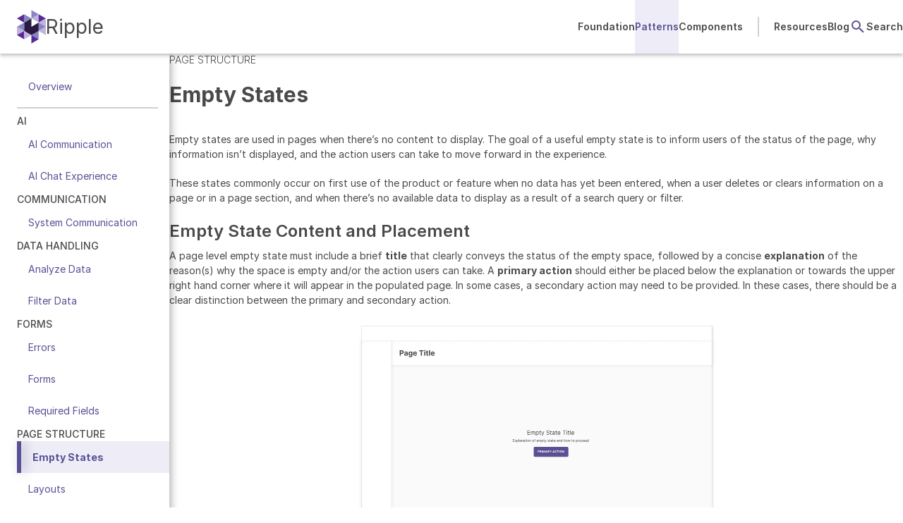

--- FILE ---
content_type: text/html
request_url: https://ripple.watermarkinsights.com/empty-states/
body_size: 296
content:
<!DOCTYPE html>
<html lang="en-US">
  <meta charset="utf-8">
  <title>Redirecting&hellip;</title>
  <link rel="canonical" href="/patterns/empty-states/">
  <script>
    location = '/patterns/empty-states/';
  </script>
  <meta http-equiv="refresh" content="0; url=/patterns/empty-states/">
  <meta name="robots" content="noindex">
  <h1>Redirecting&hellip;</h1>
  <a href="/patterns/empty-states/">Click here if you are not redirected.</a>
</html>


--- FILE ---
content_type: text/html
request_url: https://ripple.watermarkinsights.com/patterns/empty-states/
body_size: 5249
content:
<!DOCTYPE html>
<html lang="en-US">
  <head>
    <meta charset="utf-8">
    <meta http-equiv="X-UA-Compatible" content="IE=edge">
    <meta
      name="viewport"
      content="width=device-width, initial-scale=1.0, minimum-scale=1.0, maximum-scale=5.0"
    >
    <meta name="generator" content="Eleventy v2.0.1">
    <meta property="og:locale" content="en_US">
    <meta property="og:type" content="website">
    <meta property="og:title" content="Empty States | Watermark Insights">
    <meta property="og:description" content="Follow these guidelines to create a consistent experience when there is no content to display.">    
    <meta property="og:url" content="https://ripple.watermarkinsights.com/patterns/empty-states/">
    <meta property="og:site_name" content="Ripple">

    <link rel="icon" href="/images/favicon-32.png" sizes="32x32">
    <link rel="icon" href="/images/favicon.svg">
    <title>Empty States | Patterns | Watermark Insights</title>
    <link rel="stylesheet" href="https://cdn.materialdesignicons.com/3.6.95/css/materialdesignicons.min.css" integrity="sha384-gUaeuGxlL3bJIHEXIlHYYJ1k8KYzO6mD9HubSa12zItdsvxWYxw8i20TAlsMct10" crossorigin="anonymous">
    <link rel="stylesheet" href="https://static.taskstream.com/Fonts/Simplon/simplon.css" integrity="sha384-Xx25OU0vejkf/SNoAFIhvGQNG/pCt4Idk+DRV3JZnm1v2OSBjqgDm1C/Nrv5bJyO" crossorigin="anonymous">
    <link rel="stylesheet" href="https://cdn.watermarkinsights.com/css/1.7.0/tokens.min.css" data-version-asset="tokens">
    <link rel="stylesheet" href="https://cdn.watermarkinsights.com/css/1.7.0/wm-global.min.css" data-version-asset="global-styles">
    <link rel="stylesheet" href="/css/app.css">
    <link rel="canonical" href="/patterns/empty-states/">

    <script type="module" src="https://cdn.watermarkinsights.com/ripple/5.23.1/ripple/ripple.esm.js"></script>
    <script nomodule src="https://cdn.watermarkinsights.com/ripple/5.23.1/ripple/ripple.js"></script>
  </head>

  <body class=" page-empty-states page arch-2">
    <a class="skip-to" href="javascript:Utils.goToPageHeader()">Skip to main content</a>
    <div class="content-container">
      <header id="header">
        <div id="mobile-nav-wrapper">
        
<nav id="mobile-nav" data-navid="mobile">
  <div class="trapfocus" onfocus="document.querySelector('#menuitem-blog').focus()"></div>
  <div class="top active">
    <div class="mobile-nav-header">
      <button id="mobile-nav-toggle" class="icononly" aria-expanded="false" onclick="Utils.toggleNav(event, true)">
        <span class="tooltip">Open navigation</span>
        <span class="hamburger-inner"></span>
      </button>

      <div id="subnav-head"></div>
    </div>
    <ul class="sidebar mobile-nav-list" hidden>
      
      
      
      <li>
        <button class="menuitem parent l1">
          Foundation
          <svg class="icon__image"><use href="/images/icons.svg#chevron-right"></use></svg>
        </button>
        <div class="submenu-panel"><a class="menuitem" href="/foundation/overview/"  >Overview</a><p class="nav-heading">Core Guidelines</p>
              <ul class="sidebar">
  <li class="listitem-accessibility core-guidelines-child" ><a class="menuitem" href="/foundation/accessibility/">Accessibility</a></li>

  <li class="listitem-ai-design core-guidelines-child" ><a class="menuitem" href="/foundation/ai-design/">AI Design</a></li>

  <li class="listitem-content core-guidelines-child" ><a class="menuitem" href="/foundation/content/">Content</a></li>

  <li class="listitem-design-principles core-guidelines-child" ><a class="menuitem" href="/foundation/design-principles/">Design Principles</a></li>
</ul><p class="nav-heading">Layout</p>
              <ul class="sidebar">
  <li class="listitem-grid layout-child" ><a class="menuitem" href="/foundation/grid/">Grid</a></li>

  <li class="listitem-responsiveness layout-child" ><a class="menuitem" href="/foundation/responsiveness/">Responsiveness</a></li>

  <li class="listitem-spacing layout-child" ><a class="menuitem" href="/foundation/spacing/">Spacing</a></li>
</ul><p class="nav-heading">Styles</p>
              <ul class="sidebar">
  <li class="listitem-colors styles-child" ><a class="menuitem" href="/foundation/colors/">Colors</a></li>

  <li class="listitem-icons styles-child" ><a class="menuitem" href="/foundation/icons/">Icons</a></li>

  <li class="listitem-typography styles-child" ><a class="menuitem" href="/foundation/typography/">Typography</a></li>
</ul></div>
      </li>
      
      
      
      <li>
        <button class="menuitem parent l1" aria-current="page">
          Patterns
          <svg class="icon__image"><use href="/images/icons.svg#chevron-right"></use></svg>
        </button>
        <div class="submenu-panel"><a class="menuitem" href="/patterns/overview/"  >Overview</a><p class="nav-heading">AI</p>
              <ul class="sidebar">
  <li class="listitem-ai-communication ai-patterns-child" ><a class="menuitem" href="/patterns/ai-communication/">AI Communication</a></li>

  <li class="listitem-ai-chat-experience ai-patterns-child" ><a class="menuitem" href="/patterns/ai-chat-experience/">AI Chat Experience</a></li>
</ul><p class="nav-heading">Communication</p>
              <ul class="sidebar">
  <li class="listitem-system-communication communication-patterns-child" ><a class="menuitem" href="/patterns/system-communication/">System Communication</a></li>
</ul><p class="nav-heading">Data Handling</p>
              <ul class="sidebar">
  <li class="listitem-analyze-data data-handling-child" ><a class="menuitem" href="/patterns/analyze-data/">Analyze Data</a></li>

  <li class="listitem-filter-data data-handling-child" ><a class="menuitem" href="/patterns/filter-data/">Filter Data</a></li>
</ul><p class="nav-heading">Forms</p>
              <ul class="sidebar">
  <li class="listitem-errors forms1-child" ><a class="menuitem" href="/patterns/errors/">Errors</a></li>

  <li class="listitem-forms forms1-child" ><a class="menuitem" href="/patterns/forms/">Forms</a></li>

  <li class="listitem-required-fields forms1-child" ><a class="menuitem" href="/patterns/required-fields/">Required Fields</a></li>
</ul><p class="nav-heading">Page Structure</p>
              <ul class="sidebar">
  <li class="listitem-empty-states page-structure-child"  aria-current="page"><a class="menuitem" href="/patterns/empty-states/">Empty States</a></li>

  <li class="listitem-layouts page-structure-child" ><a class="menuitem" href="/patterns/layouts/">Layouts</a></li>
</ul></div>
      </li>
      
      
      
      <li>
        <button class="menuitem parent l1">
          Components
          <svg class="icon__image"><use href="/images/icons.svg#chevron-right"></use></svg>
        </button>
        <div class="submenu-panel"><a class="menuitem" href="/components/overview/"  >Overview</a><p class="nav-heading">Basic Controls</p>
              <ul class="sidebar">
  <li class="listitem-action basic-child" ><a class="menuitem" href="/components/5.23.1/action/">Action Menu</a></li>

  <li class="listitem-button basic-child" ><a class="menuitem" href="/components/5.23.1/button/">Button</a></li>

  <li class="listitem-nested-select basic-child" ><a class="menuitem" href="/components/5.23.1/nested-select/">Nested Select</a></li>

  <li class="listitem-select basic-child" ><a class="menuitem" href="/components/5.23.1/select/">Select</a></li>
</ul><p class="nav-heading">Communication</p>
              <ul class="sidebar">
  <li class="listitem-flyout communication-child" ><a class="menuitem" href="/components/5.23.1/flyout/">Flyout</a></li>

  <li class="listitem-modal communication-child" ><a class="menuitem" href="/components/5.23.1/modal/">Modal &amp; Dialog</a></li>

  <li class="listitem-snackbar communication-child" ><a class="menuitem" href="/components/5.23.1/snackbar/">Snackbar</a></li>

  <li class="listitem-toggletip communication-child" ><a class="menuitem" href="/components/5.23.1/toggletip/">Toggletip</a></li>
</ul><p class="nav-heading">Data Visualization</p>
              <ul class="sidebar">
  <li class="listitem-chart data-visualization-child" ><a class="menuitem" href="/components/5.23.1/chart/">Chart</a></li>

  <li class="listitem-linechart data-visualization-child" ><a class="menuitem" href="/components/5.23.1/linechart/">Line Chart</a></li>

  <li class="listitem-progressmonitor data-visualization-child" ><a class="menuitem" href="/components/5.23.1/progressmonitor/">Progress Monitor</a></li>
</ul><p class="nav-heading">Form Inputs</p>
              <ul class="sidebar">
  <li class="listitem-datepicker form-inputs-child" ><a class="menuitem" href="/components/5.23.1/datepicker/">Datepicker</a></li>

  <li class="listitem-daterange form-inputs-child" ><a class="menuitem" href="/components/5.23.1/daterange/">Date Range</a></li>

  <li class="listitem-filelist form-inputs-child" ><a class="menuitem" href="/components/5.23.1/filelist/">File List</a></li>

  <li class="listitem-input form-inputs-child" ><a class="menuitem" href="/components/5.23.1/input/">Input</a></li>

  <li class="listitem-search form-inputs-child" ><a class="menuitem" href="/components/5.23.1/search/">Search</a></li>

  <li class="listitem-taginput form-inputs-child" ><a class="menuitem" href="/components/5.23.1/taginput/">Tag Input</a></li>

  <li class="listitem-textarea form-inputs-child" ><a class="menuitem" href="/components/5.23.1/textarea/">Textarea</a></li>

  <li class="listitem-timepicker form-inputs-child" ><a class="menuitem" href="/components/5.23.1/timepicker/">Timepicker</a></li>

  <li class="listitem-uploader form-inputs-child" ><a class="menuitem" href="/components/5.23.1/uploader/">Uploader</a></li>
</ul><p class="nav-heading">Layout Containers</p>
              <ul class="sidebar">
  <li class="listitem-wrapper layout-containers-child" ><a class="menuitem" href="/components/5.23.1/wrapper/">Wrapper</a></li>
</ul><p class="nav-heading">Navigation</p>
              <ul class="sidebar">
  <li class="listitem-navigation navigations-child" ><a class="menuitem" href="/components/5.23.1/navigation/">Navigation</a></li>

  <li class="listitem-navigator navigations-child" ><a class="menuitem" href="/components/5.23.1/navigator/">Navigator</a></li>

  <li class="listitem-pagination navigations-child" ><a class="menuitem" href="/components/5.23.1/pagination/">Pagination</a></li>

  <li class="listitem-tabs navigations-child" ><a class="menuitem" href="/components/5.23.1/tabs/">Tabs</a></li>
</ul></div>
      </li>
      
      
      
      <li>
        <button class="menuitem parent l1">
          Resources
          <svg class="icon__image"><use href="/images/icons.svg#chevron-right"></use></svg>
        </button>
        <div class="submenu-panel"><ul class="sidebar">
              
  <li class="listitem-resources-overview resources-child" ><a class="menuitem" href="/resources/overview/">Overview</a></li>

              
  <li class="listitem-our-process resources-child" ><a class="menuitem" href="/resources/our-process/">Our Process</a></li>

              
  <li class="listitem-severity-scale resources-child" ><a class="menuitem" href="/resources/severity-scale/">Severity Scale</a></li>

              
  <li class="listitem-versions resources-child" ><a class="menuitem" href="/resources/versions/">Versions</a></li>

              
  <li class="listitem-work-in-progress resources-child" ><a class="menuitem" href="/resources/work-in-progress/">Work In Progress</a></li>
</ul></div>
      </li>
      
      <li><a class="menuitem l1" id="menuitem-blog" href="/blog">Blog</a></li>
    </ul>
  </div>
  <div class="trapfocus" onfocus="document.querySelector('#mobile-nav-toggle').focus()"></div>
</nav>

        </div>
 
        <a class="watermarklogo" href="/"><img fetchpriority="high" src="/images/watermarklogomark.svg" alt="Watermark" width="44" height="51">Ripple</a>
        
<nav id="main-nav" data-navid="main" aria-label="primary">
  <ul class="main-nav-list">
    <li><a class="menuitem" href="/foundation">Foundation</a></li>
    <li><a class="menuitem" aria-current="true" href="/patterns">Patterns</a></li>
    <li><a class="menuitem" href="/components">Components</a></li>
  </ul>
  <div class="divider"></div>
  <ul class="main-nav-list">
    <li><a class="menuitem" href="/resources">Resources</a></li>
    <li><a class="menuitem" href="/blog">Blog</a></li>
  </ul>
  <ul class="nav-search">
    <li>
      <a class="menuitem search" href="/search">
        <svg class="nav-search__icon" role="presentation"><use href="/images/icons.svg?v1.1#magnify"></use></svg>
        <span class="nav-search__text">Search</span>
      </a>
    </li>
  </ul>
</nav>


        <div class="rippleoverlay"></div>
      </header>
      


<nav id="secondary-nav" data-navid="secondarypatterns" aria-label="secondary">
  <div id="navmenu">
    <div class="sidebar">
    <ul class="sidebar"><li class="listitem-pattern-overview" >
    <a class="menuitem" href="/patterns/overview/">Overview</a></li></ul><hr><p class="nav-heading">AI</p>
      <ul class="sidebar"><li class="listitem-ai-communication" >
    <a class="menuitem" href="/patterns/ai-communication/">AI Communication</a></li><li class="listitem-ai-chat-experience" >
    <a class="menuitem" href="/patterns/ai-chat-experience/">AI Chat Experience</a></li></ul><p class="nav-heading">Communication</p>
      <ul class="sidebar"><li class="listitem-system-communication" >
    <a class="menuitem" href="/patterns/system-communication/">System Communication</a></li></ul><p class="nav-heading">Data Handling</p>
      <ul class="sidebar"><li class="listitem-analyze-data" >
    <a class="menuitem" href="/patterns/analyze-data/">Analyze Data</a></li><li class="listitem-filter-data" >
    <a class="menuitem" href="/patterns/filter-data/">Filter Data</a></li></ul><p class="nav-heading">Forms</p>
      <ul class="sidebar"><li class="listitem-errors" >
    <a class="menuitem" href="/patterns/errors/">Errors</a></li><li class="listitem-forms" >
    <a class="menuitem" href="/patterns/forms/">Forms</a></li><li class="listitem-required-fields" >
    <a class="menuitem" href="/patterns/required-fields/">Required Fields</a></li></ul><p class="nav-heading">Page Structure</p>
      <ul class="sidebar"><li class="listitem-empty-states"  aria-current="page">
    <a class="menuitem" href="/patterns/empty-states/">Empty States</a></li><li class="listitem-layouts" >
    <a class="menuitem" href="/patterns/layouts/">Layouts</a></li></ul>
    </div>
  </div>
</nav>


<main id="main" data-category="patterns" data-pagefind-filter="Filter by Page Type[data-category]">
  <div id="content-wrapper" class="content-wrapper">
    <p class="eyebrowtitle ">page structure</p>
    <h1 id="pageheader" data-pagefind-ignore class="pageheader">Empty States</h1>
    <p>Empty states are used in pages when there’s no content to display. The goal
  of a useful empty state is to inform users of the status of the page, why
  information isn’t displayed, and the action users can take to move forward in
  the experience.
</p>
<p>These states commonly occur on first use of the product or feature when no
  data has yet been entered, when a user deletes or clears information on a page
  or in a page section, and when there’s no available data to display as a
  result of a search query or filter.
</p>
<section>
  <h2 id="empty-state-content-and-placement" class="sectionheader">Empty State Content and Placement</h2>
  <p>A page level empty state must include a brief <strong>title</strong> that
    clearly conveys the status of the empty space, followed by a concise
    <strong>explanation</strong> of the reason(s) why the space is empty and/or
    the action users can take. A <strong>primary action</strong> should either
    be placed below the explanation or towards the upper right hand corner where
    it will appear in the populated page. In some cases, a secondary action may
    need to be provided. In these cases, there should be a clear distinction
    between the primary and secondary action.
  </p>
  <figure id="empty-state-example">
    <picture>
      <source srcset="/images/emptystateexample.webp" type="image/webp" width="517" height="371">
      <source srcset="/images/emptystateexample.png" type="image/jpeg" width="517" height="371">
      <img src="/images/emptystateexample.png" alt="" width="517" height="371">
    </picture>
    <figcaption>
      Example of page-level empty state content and placement.
    </figcaption>
  </figure>
  <p>The empty state of an individual container, such as a card, side panel,
    flyout, or modal, should be displayed in the <strong>content area</strong>
    of the container. It must include an explanation of the empty space and may
    include a primary or secondary action for users, if applicable. The
    container title, along with any other useful and applicable fields and
    actions should be included in all states to provide context.
  </p>
  <figure id="empty-card">
    <picture>
      <source srcset="/images/cardemptystate.webp" type="image/webp" width="517" height="274">
      <source srcset="/images/cardemptystate.png" type="image/jpeg" width="517" height="274">
      <img src="/images/cardemptystate.png" alt="" width="517" height="274">
    </picture>
    <figcaption>
      Example of an empty state inside a card.
    </figcaption>
  </figure>
  <p>Empty states should always appear in <strong>context</strong> of the
    missing information by replacing the element that will show once the space
    is populated.  For example, an empty state for a table should only display
    the empty state information. No column headers or other information should
    be displayed with the empty state. This ensures that a screen reader won’t
    have to read through any additional information and will go directly to the
    empty state message.
  </p>
  <figure id="empty-table">
    <picture>
      <source srcset="/images/tableemptystate.webp" type="image/webp" width="517" height="259">
      <source srcset="/images/tableemptystate.png" type="image/jpeg" width="517" height="259">
      <img src="/images/tableemptystate.png" alt="" width="517" height="259">
    </picture>
    <figcaption>
      Example of an empty state inside a table. The table title is included for
      context but the table columns don’t appear until the table is populated.
    </figcaption>
  </figure>
</section>
<section>
  <h2 id="dos-and-donts-empty-states" class="sectionheader">Do’s and Don’ts for Empty States</h2>
  <h3 id="empty-dos" class="subhdr">Do:</h3>
  <ul aria-labelledby="empty-dos" class="bulleted -dashes -flush">
    <li>Keep it brief, purposeful, and in context.</li>
    <li>Ensure users are clearly directed towards the primary action they need to
      take, especially if the action isn’t placed directly below the empty state
      message.
    </li>
  </ul>
  <h3 id="empty-donts" class="subhdr">Don't:</h3>
  <ul aria-labelledby="empty-donts" class="bulleted -dashes -flush">
    <li>Provide multiple or unrelated actions.</li>
    <li>Use lengthy paragraphs or unfamiliar terms for users.</li>
    <li>Lead users to a dead end.</li>
  </ul>
</section>

    <a href="#content-wrapper" class="backtotop">Back to Top</a>
  </div>
</main>

    </div>
    <img id="iconssprite" src="/images/icons.svg" hidden alt="" >
    <script type="module" src="/js/app.js"></script>
    <script type="module" src="/js/editor.bundle.js"></script>
  </body>
</html>


--- FILE ---
content_type: text/css
request_url: https://static.taskstream.com/Fonts/Simplon/simplon.css
body_size: 5039
content:
@font-face {
  font-family: "Simplon";
  src: url("SimplonNorm-Bold-Web/XL/SimplonNorm-Bold-WebXL.eot");
  src: url("SimplonNorm-Bold-Web/XL/SimplonNorm-Bold-WebXL.eot?#iefix") format("embedded-opentype"), url("SimplonNorm-Bold-Web/XL/SimplonNorm-Bold-WebXL.woff2") format("woff2"), url("SimplonNorm-Bold-Web/XL/SimplonNorm-Bold-WebXL.woff") format("woff"), url("SimplonNorm-Bold-Web/XL/SimplonNorm-Bold-WebXL.ttf") format("truetype"), url("SimplonNorm-Bold-Web/XL/SimplonNorm-Bold-WebXL.svg") format("svg");
  font-weight: 700;
  font-style: normal;
}
@font-face {
  font-family: "Simplon";
  src: url("SimplonNorm-BoldItalic-Web/XL/SimplonNorm-BoldItalic-WebXL.eot");
  src: url("SimplonNorm-BoldItalic-Web/XL/SimplonNorm-BoldItalic-WebXL.eot?#iefix") format("embedded-opentype"), url("SimplonNorm-BoldItalic-Web/XL/SimplonNorm-BoldItalic-WebXL.woff2") format("woff2"), url("SimplonNorm-BoldItalic-Web/XL/SimplonNorm-BoldItalic-WebXL.woff") format("woff"), url("SimplonNorm-BoldItalic-Web/XL/SimplonNorm-BoldItalic-WebXL.ttf") format("truetype"), url("SimplonNorm-BoldItalic-Web/XL/SimplonNorm-BoldItalic-WebXL.svg") format("svg");
  font-weight: 700;
  font-style: italic;
}
@font-face {
  font-family: "Simplon";
  src: url("SimplonNorm-Light-Web/XL/SimplonNorm-Light-WebXL.eot");
  src: url("SimplonNorm-Light-Web/XL/SimplonNorm-Light-WebXL.eot?#iefix") format("embedded-opentype"), url("SimplonNorm-Light-Web/XL/SimplonNorm-Light-WebXL.woff2") format("woff2"), url("SimplonNorm-Light-Web/XL/SimplonNorm-Light-WebXL.woff") format("woff"), url("SimplonNorm-Light-Web/XL/SimplonNorm-Light-WebXL.ttf") format("truetype"), url("SimplonNorm-Light-Web/XL/SimplonNorm-Light-WebXL.svg") format("svg");
  font-weight: 300;
  font-style: normal;
}
@font-face {
  font-family: "Simplon";
  src: url("SimplonNorm-LightItalic-Web/XL/SimplonNorm-LightItalic-WebXL.eot");
  src: url("SimplonNorm-LightItalic-Web/XL/SimplonNorm-LightItalic-WebXL.eot?#iefix") format("embedded-opentype"), url("SimplonNorm-LightItalic-Web/XL/SimplonNorm-LightItalic-WebXL.woff2") format("woff2"), url("SimplonNorm-LightItalic-Web/XL/SimplonNorm-LightItalic-WebXL.woff") format("woff"), url("SimplonNorm-LightItalic-Web/XL/SimplonNorm-LightItalic-WebXL.ttf") format("truetype"), url("SimplonNorm-LightItalic-Web/XL/SimplonNorm-LightItalic-WebXL.svg") format("svg");
  font-weight: 300;
  font-style: italic;
}
@font-face {
  font-family: "Simplon";
  src: url("SimplonNorm-Regular-Web/XL/SimplonNorm-Regular-WebXL.eot");
  src: url("SimplonNorm-Regular-Web/XL/SimplonNorm-Regular-WebXL.eot?#iefix") format("embedded-opentype"), url("SimplonNorm-Regular-Web/XL/SimplonNorm-Regular-WebXL.woff2") format("woff2"), url("SimplonNorm-Regular-Web/XL/SimplonNorm-Regular-WebXL.woff") format("woff"), url("SimplonNorm-Regular-Web/XL/SimplonNorm-Regular-WebXL.ttf") format("truetype"), url("SimplonNorm-Regular-Web/XL/SimplonNorm-Regular-WebXL.svg") format("svg");
  font-weight: normal;
  font-style: normal;
}
@font-face {
  font-family: "Simplon";
  src: url("SimplonNorm-RegularItalic-Web/XL/SimplonNorm-RegularItalic-WebXL.eot");
  src: url("SimplonNorm-RegularItalic-Web/XL/SimplonNorm-RegularItalic-WebXL.eot?#iefix") format("embedded-opentype"), url("SimplonNorm-RegularItalic-Web/XL/SimplonNorm-RegularItalic-WebXL.woff2") format("woff2"), url("SimplonNorm-RegularItalic-Web/XL/SimplonNorm-RegularItalic-WebXL.woff") format("woff"), url("SimplonNorm-RegularItalic-Web/XL/SimplonNorm-RegularItalic-WebXL.ttf") format("truetype"), url("SimplonNorm-RegularItalic-Web/XL/SimplonNorm-RegularItalic-WebXL.svg") format("svg");
  font-weight: normal;
  font-style: italic;
}
@font-face {
  font-family: "Simplon";
  src: url("SimplonNorm-Medium-Web/XL/SimplonNorm-Medium-WebXL.eot");
  src: url("SimplonNorm-Medium-Web/XL/SimplonNorm-Medium-WebXL.eot?#iefix") format("embedded-opentype"), url("SimplonNorm-Medium-Web/XL/SimplonNorm-Medium-WebXL.woff2") format("woff2"), url("SimplonNorm-Medium-Web/XL/SimplonNorm-Medium-WebXL.woff") format("woff"), url("SimplonNorm-Medium-Web/XL/SimplonNorm-Medium-WebXL.ttf") format("truetype"), url("SimplonNorm-Medium-Web/XL/SimplonNorm-Medium-WebXL.svg") format("svg");
  font-weight: 500;
  font-style: normal;
}
@font-face {
  font-family: "Simplon";
  src: url("SimplonNorm-MediumItalic-Web/XL/SimplonNorm-MediumItalic-WebXL.eot");
  src: url("SimplonNorm-MediumItalic-Web/XL/SimplonNorm-MediumItalic-WebXL.eot?#iefix") format("embedded-opentype"), url("SimplonNorm-MediumItalic-Web/XL/SimplonNorm-MediumItalic-WebXL.woff2") format("woff2"), url("SimplonNorm-MediumItalic-Web/XL/SimplonNorm-MediumItalic-WebXL.woff") format("woff"), url("SimplonNorm-MediumItalic-Web/XL/SimplonNorm-MediumItalic-WebXL.ttf") format("truetype"), url("SimplonNorm-MediumItalic-Web/XL/SimplonNorm-MediumItalic-WebXL.svg") format("svg");
  font-weight: 500;
  font-style: italic;
}
@font-face {
  font-family: "Times New Roman Navajo";
  src: local("Times New Roman Navajo");
  src: url("https://static.taskstream.com/Fonts/Navajo/Timenrn_.ttf") format("truetype");
  font-weight: 500;
  font-style: normal;
}

--- FILE ---
content_type: text/css
request_url: https://cdn.watermarkinsights.com/css/1.7.0/tokens.min.css
body_size: 1599
content:
:root{--wmcolor-amethyst-10: #c3c0ff;--wmcolor-amethyst-20: #a8a2ed;--wmcolor-amethyst-40: #7167c9;--wmcolor-amethyst-50: #6259c4;--wmcolor-amethyst-70: #5046a0;--wmcolor-azurite-10: #bddff7;--wmcolor-azurite-20: #95ccf3;--wmcolor-azurite-30: #6db8ee;--wmcolor-azurite-50: #369ae8;--wmcolor-azurite-70: #2779c8;--wmcolor-blueberry: #667eed;--wmcolor-blueberry-dark: #4d6aea;--wmcolor-cyan-10: #ddf1f2;--wmcolor-cyan-40: #19a1a9;--wmcolor-cyan-50: #15828a;--wmcolor-cyan-60: #116b71;--wmcolor-cyan-80: #0b484c;--wmcolor-firetruck-20: #f6e1df;--wmcolor-firetruck-50: #c0392b;--wmcolor-firetruck-60: #9a2e22;--wmcolor-forest-20: #daecd9;--wmcolor-forest-50: #088000;--wmcolor-forest-80: #054d00;--wmcolor-gray-10: #fafafa;--wmcolor-gray-20: #f4f4f4;--wmcolor-gray-60: #a6a6a6;--wmcolor-gray-70: #6b6b6b;--wmcolor-gray-80: #4a4a4a;--wmcolor-lilacgray-30: #e9e7ec;--wmcolor-lilacgray-50: #d2d0d4;--wmcolor-lilacgray-70: #646973;--wmcolor-lilacgray-80: #454b57;--wmcolor-lilacgray-90: #353b48;--wmcolor-momjeans-10: #eceff3;--wmcolor-momjeans-20: #e1e9f3;--wmcolor-momjeans-60: #366dae;--wmcolor-momjeans-80: #244974;--wmcolor-momjeans-90: #18314e;--wmcolor-orangutan-10: #fef5e7;--wmcolor-orangutan-40: #ea8500;--wmcolor-orangutan-50: #e47500;--wmcolor-orchid: #b36dcd;--wmcolor-orchid-dark: #a550c3;--wmcolor-periwinkle-10: #eeedf7;--wmcolor-periwinkle-20: #dbd9ef;--wmcolor-periwinkle-30: #b3b0dd;--wmcolor-periwinkle-40: #8b86ca;--wmcolor-periwinkle-50: #716cb0;--wmcolor-periwinkle-60: #575195;--wmcolor-periwinkle-70: #464177;--wmcolor-periwinkle-90: #2e1b46;--wmcolor-salmon-40: #ff5f4e;--wmcolor-salmon-50: #cb483a;--wmcolor-salmon-60: #a33d32;--wmcolor-tobiasblue-10: #f1f9fe;--wmcolor-tobiasblue-40: #0089e4;--wmcolor-tobiasblue-70: #0048a1;--wmcolor-transparent: rgba(255, 255, 255, 0);--wmcolor-white: #ffffff;--wmcolor-ai-callout-background: var(--wmcolor-gray-10);--wmcolor-background: var(--wmcolor-white);--wmcolor-background-accent: var(--wmcolor-gray-20);--wmcolor-background-dark: var(--wmcolor-lilacgray-90);--wmcolor-background-dark-secondary: var(--wmcolor-lilacgray-80);--wmcolor-background-disabled: var(--wmcolor-gray-20);--wmcolor-background-error: var(--wmcolor-firetruck-20);--wmcolor-background-errordark: var(--wmcolor-firetruck-50);--wmcolor-background-highlight: var(--wmcolor-cyan-10);--wmcolor-background-infodark: var(--wmcolor-tobiasblue-40);--wmcolor-background-infolight: var(--wmcolor-tobiasblue-10);--wmcolor-background-positive: var(--wmcolor-forest-20);--wmcolor-background-readonly: var(--wmcolor-gray-20);--wmcolor-background-selected: var(--wmcolor-periwinkle-10);--wmcolor-background-transparent: var(--wmcolor-transparent);--wmcolor-background-warningdark: var(--wmcolor-orangutan-50);--wmcolor-background-warninglight: var(--wmcolor-orangutan-10);--wmcolor-border: var(--wmcolor-lilacgray-50);--wmcolor-border-dark: var(--wmcolor-gray-80);--wmcolor-border-error: var(--wmcolor-negative);--wmcolor-border-focus: var(--wmcolor-cyan-40);--wmcolor-border-info: var(--wmcolor-tobiasblue-40);--wmcolor-border-light: var(--wmcolor-gray-20);--wmcolor-border-warning: var(--wmcolor-orangutan-50);--wmcolor-brand: var(--wmcolor-periwinkle-60);--wmcolor-brand-dark: var(--wmcolor-periwinkle-90);--wmcolor-callout-background: var(--wmcolor-lilacgray-30);--wmcolor-card-background: var(--wmcolor-white);--wmcolor-icon: var(--wmcolor-text);--wmcolor-icon-accent: var(--wmcolor-gray-70);--wmcolor-icon-info: var(--wmcolor-tobiasblue-40);--wmcolor-icon-ondark: var(--wmcolor-text-ondark);--wmcolor-interactive: var(--wmcolor-brand);--wmcolor-interactive-background-disabled: var(--wmcolor-gray-20);--wmcolor-interactive-background-focus: var(--wmcolor-periwinkle-50);--wmcolor-interactive-background-highlight: var(--wmcolor-cyan-10);--wmcolor-interactive-background-hover: var(--wmcolor-lilacgray-30);--wmcolor-interactive-background-hover-ondark: var(--wmcolor-lilacgray-70);--wmcolor-interactive-background-selected: var(--wmcolor-periwinkle-10);--wmcolor-interactive-delete: var(--wmcolor-firetruck-50);--wmcolor-interactive-delete-hover: var(--wmcolor-firetruck-60);--wmcolor-interactive-disabled: var(--wmcolor-gray-70);--wmcolor-interactive-disabled-ondark: var(--wmcolor-gray-60);--wmcolor-interactive-focus: var(--wmcolor-orchid);--wmcolor-interactive-hover: var(--wmcolor-periwinkle-70);--wmcolor-interactive-hover-ondark: var(--wmcolor-lilacgray-30);--wmcolor-interactive-negative: var(--wmcolor-salmon-50);--wmcolor-interactive-negative-hover: var(--wmcolor-salmon-60);--wmcolor-interactive-ondark: var(--wmcolor-white);--wmcolor-interactive-positive: var(--wmcolor-cyan-50);--wmcolor-interactive-positive-hover: var(--wmcolor-cyan-60);--wmcolor-interactive-text: var(--wmcolor-white);--wmcolor-interactive-text-disabled-ondark: var(--wmcolor-lilacgray-90);--wmcolor-interactive-text-ondark: var(--wmcolor-brand);--wmcolor-interactive-text-selected: var(--wmcolor-interactive-text);--wmcolor-link-text: var(--wmcolor-interactive);--wmcolor-link-text-hover: var(--wmcolor-interactive-hover);--wmcolor-link-text-hover-ondark: var(--wmcolor-periwinkle-20);--wmcolor-link-text-ondark: var(--wmcolor-amethyst-10);--wmcolor-link-text-visited: var(--wmcolor-periwinkle-90);--wmcolor-link-text-visited-ondark: var(--wmcolor-amethyst-20);--wmcolor-negative: var(--wmcolor-firetruck-50);--wmcolor-option-background: var(--wmcolor-background);--wmcolor-option-background-disabled: var( --wmcolor-interactive-background-disabled );--wmcolor-option-background-focus: var( --wmcolor-interactive-background-focus );--wmcolor-option-background-hover: var( --wmcolor-interactive-background-hover );--wmcolor-option-background-selected: var( --wmcolor-interactive-background-selected );--wmcolor-option-border: var(--wmcolor-border-light);--wmcolor-option-text: var(--wmcolor-text);--wmcolor-option-text-disabled: var(--wmcolor-interactive-disabled);--wmcolor-overlay: rgba(25, 25, 25, .4);--wmcolor-page-background: var(--wmcolor-gray-10);--wmcolor-positive: var(--wmcolor-forest-50);--wmcolor-positive-dark: var(--wmcolor-forest-80);--wmcolor-progress: var(--wmcolor-cyan-50);--wmcolor-search-results-background: var(--wmcolor-orchid-dark);--wmcolor-table-altrow-background: var(--wmcolor-gray-10);--wmcolor-table-header-background: var(--wmcolor-lilacgray-30);--wmcolor-table-header-background-hover: var(--wmcolor-lilacgray-50);--wmcolor-table-row-background: var(--wmcolor-background);--wmcolor-table-row-background-hover: var( --wmcolor-interactive-background-hover );--wmcolor-table-row-background-selected: var( --wmcolor-interactive-background-highlight );--wmcolor-table-row-border: var(--wmcolor-border);--wmcolor-table-row-border-selected: var(--wmcolor-border-focus);--wmcolor-text: var(--wmcolor-gray-80);--wmcolor-text-error: var(--wmcolor-negative);--wmcolor-text-negative: var(--wmcolor-negative);--wmcolor-text-ondark: var(--wmcolor-white);--wmcolor-text-positive: var(--wmcolor-positive);--wmcolor-text-readonly: var(--wmcolor-gray-70);--wmcolor-text-required: var(--wmcolor-negative);--wmcolor-tooltip-background: #000000;--wmcolor-tooltip-text: var(--wmcolor-text-ondark);--wmcolor-acidwashjeans: #9bb6d7;--wmcolor-asphalt-light: #454b57;--wmcolor-cement: #afadb1;--wmcolor-firetruck-darker: #73221a;--wmcolor-interactive-focus-ondark: var(--wmcolor-interactive-focus);--wmcolor-interactive-focus-textonly: var(--wmcolor-interactive-focus);--wmcolor-interactive-focus-textonly-ondark: var(--wmcolor-interactive-focus);--wmcolor-lavender: #8b86ca;--wmcolor-salmon: #ff5f4e;--wmcolor-ai-accent-gradientend: var(--wmcolor-azurite-50);--wmcolor-ai-accent-gradientstart: var(--wmcolor-amethyst-40);--wmcolor-ai-interactive-gradientend: var(--wmcolor-amethyst-50);--wmcolor-ai-interactive-gradientend-hover: var(--wmcolor-amethyst-70);--wmcolor-ai-interactive-gradientstart: var(--wmcolor-azurite-70);--wmcolor-ai-interactive-gradientstart-hover: var(--wmcolor-azurite-70);--wmcolor-dataviz-discrete-01: var(--wmcolor-periwinkle-40);--wmcolor-dataviz-discrete-02: var(--wmcolor-periwinkle-90);--wmcolor-dataviz-discrete-03: var(--wmcolor-tobiasblue-40);--wmcolor-dataviz-discrete-04: var(--wmcolor-forest-50);--wmcolor-dataviz-discrete-05: var(--wmcolor-orangutan-50);--wmcolor-dataviz-discrete-06: var(--wmcolor-salmon-50);--wmcolor-dataviz-discrete-07: var(--wmcolor-tobiasblue-70);--wmcolor-dataviz-semantic-done: var(--wmcolor-forest-50);--wmcolor-dataviz-semantic-inprogress: var(--wmcolor-forest-80);--wmcolor-dataviz-semantic-negative-01: var(--wmcolor-salmon-40);--wmcolor-dataviz-semantic-negative-02: var(--wmcolor-salmon-60);--wmcolor-dataviz-semantic-neutral-01: var(--wmcolor-periwinkle-60);--wmcolor-dataviz-semantic-neutral-02: var(--wmcolor-periwinkle-90);--wmcolor-dataviz-semantic-neutral-03: var(--wmcolor-periwinkle-40);--wmcolor-dataviz-semantic-notstarted: var(--wmcolor-gray-70);--wmcolor-dataviz-semantic-positive-01: var(--wmcolor-cyan-40);--wmcolor-dataviz-semantic-positive-02: var(--wmcolor-cyan-80);--wmcolor-dataviz-semantic-unspecified: var(--wmcolor-gray-70)}:root[wm-theme=neutral]{--wmcolor-background-selected: var(--wmcolor-momjeans-10);--wmcolor-brand: var(--wmcolor-momjeans-60);--wmcolor-brand-dark: var(--wmcolor-momjeans-90);--wmcolor-callout-background: var(--wmcolor-momjeans-10);--wmcolor-interactive-background-focus: var(--wmcolor-momjeans-60);--wmcolor-interactive-background-hover: var(--wmcolor-momjeans-20);--wmcolor-interactive-background-selected: var(--wmcolor-momjeans-10);--wmcolor-interactive-focus: var(--wmcolor-blueberry);--wmcolor-interactive-hover: var(--wmcolor-momjeans-80);--wmcolor-interactive-hover-ondark: var(--wmcolor-momjeans-10);--wmcolor-link-text-hover-ondark: var(--wmcolor-azurite-10);--wmcolor-link-text-ondark: var(--wmcolor-azurite-20);--wmcolor-link-text-visited: var(--wmcolor-momjeans-90);--wmcolor-link-text-visited-ondark: var(--wmcolor-azurite-30);--wmcolor-search-results-background: var(--wmcolor-blueberry-dark);--wmcolor-table-header-background: var(--wmcolor-momjeans-10);--wmcolor-table-header-background-hover: var(--wmcolor-momjeans-20)}


--- FILE ---
content_type: text/css
request_url: https://cdn.watermarkinsights.com/css/1.7.0/wm-global.min.css
body_size: 23866
content:
@import"https://static.taskstream.com/fonts/inter-web-4.0/inter.css";/*! normalize-scss | MIT/GPLv2 License | bit.ly/normalize-scss */html{font-family:"Inter",sans-serif;line-height:1.15;-ms-text-size-adjust:100%;-webkit-text-size-adjust:100%}body{margin:0}article,aside,footer,header,nav,section{display:block}h1{font-size:2em;margin:.67em 0}figcaption,figure{display:block}figure{margin:1em 40px}hr{box-sizing:content-box;height:0;overflow:visible}main{display:block}pre{font-family:monospace,monospace;font-size:1em}a{background-color:rgba(0,0,0,0);-webkit-text-decoration-skip:objects}abbr[title]{border-bottom:none;text-decoration:underline;text-decoration:underline dotted}b,strong{font-weight:inherit}b,strong{font-weight:bolder}code,kbd,samp{font-family:monospace,monospace;font-size:1em}dfn{font-style:italic}mark{background-color:#ff0;color:#000}small{font-size:80%}sub,sup{font-size:75%;line-height:0;position:relative;vertical-align:baseline}sub{bottom:-0.25em}sup{top:-0.5em}audio,video{display:inline-block}audio:not([controls]){display:none;height:0}img{border-style:none}svg:not(:root){overflow:hidden}button,input,optgroup,select,textarea{font-family:"Inter",sans-serif;font-size:100%;line-height:1.15;margin:0}button{overflow:visible}button,select{text-transform:none}button,html [type=button],[type=reset],[type=submit]{-webkit-appearance:button}button::-moz-focus-inner,[type=button]::-moz-focus-inner,[type=reset]::-moz-focus-inner,[type=submit]::-moz-focus-inner{border-style:none;padding:0}button:-moz-focusring,[type=button]:-moz-focusring,[type=reset]:-moz-focusring,[type=submit]:-moz-focusring{outline:1px dotted ButtonText}input{overflow:visible}[type=checkbox],[type=radio]{box-sizing:border-box;padding:0}[type=number]::-webkit-inner-spin-button,[type=number]::-webkit-outer-spin-button{height:auto}[type=search]{-webkit-appearance:textfield;outline-offset:-2px}[type=search]::-webkit-search-cancel-button,[type=search]::-webkit-search-decoration{-webkit-appearance:none}::-webkit-file-upload-button{-webkit-appearance:button;font:inherit}fieldset{padding:.35em .75em .625em}legend{box-sizing:border-box;display:table;max-width:100%;padding:0;color:inherit;white-space:normal}progress{display:inline-block;vertical-align:baseline}textarea{overflow:auto}details{display:block}summary{display:list-item}menu{display:block}canvas{display:inline-block}template{display:none}[hidden]{display:none}:root{--wmgradient-ai-accent: linear-gradient( 180deg, var(--wmcolor-ai-accent-gradientstart) 30%, var(--wmcolor-ai-accent-gradientend) 100% );--wmgradient-ai-interactive: linear-gradient( 135deg, var(--wmcolor-ai-interactive-gradientstart) 0%, var(--wmcolor-ai-interactive-gradientend) 70% );--wmgradient-ai-interactive-hover: linear-gradient( 135deg, var(--wmcolor-ai-interactive-gradientstart-hover) 0%, var(--wmcolor-ai-interactive-gradientend-hover) 70% );--ai-icon-mask: url("data:image/svg+xml,%3Csvg width='24' height='24' viewBox='0 0 24 24' xmlns='http://www.w3.org/2000/svg'%3E%3Cpath style='fill: var(--icon-fill, currentColor)' d='M12,1L9,9L1,12L9,15L12,23L15,15L23,12L15,9L12,1Z'/%3E%3C/svg%3E%0A")}*,:after,:before{-webkit-box-sizing:border-box;-moz-box-sizing:border-box;box-sizing:border-box}html,body{height:100%;margin:0}body{padding:0;margin:0;background-color:#fafafa;color:var(--wmcolor-text, #4a4a4a);line-height:1.4}wm-tab-list,wm-tab-item,wm-tab-panel,wm-navigator,wm-network-uploader,wm-action-menu,wm-menuitem,wm-chart,wm-datepicker,wm-modal-footer,wm-modal-header,wm-search,wm-uploader,wm-chart-slice,wm-modal,wm-pagination,wm-wrapper,priv-chart-popover,priv-datepicker,priv-navigator-button,priv-navigator-item,wm-snackbar,wm-option,wm-select,wm-button{visibility:hidden}main{-webkit-box-flex:1;-webkit-flex:1;-ms-flex:1;flex:1}p{max-width:37em}a{color:var(--wmcolor-link-text, #575195);text-decoration:underline;text-decoration-thickness:.0714285714em;text-underline-offset:.1428571429em;font-weight:700}a:not(.button):not([role]):focus-visible{border-radius:1px;line-height:normal;padding-block:0;outline:3px var(--wmcolor-interactive-focus, #b36dcd) solid;outline-offset:3px}a:focus{outline:0}a:hover{color:var(--wmcolor-link-text-hover, #464177);text-decoration-thickness:.1428571429em}button.-textonly:focus-visible{border-radius:1px;line-height:normal;padding-block:0;outline:3px var(--wmcolor-interactive-focus, #b36dcd) solid;outline-offset:3px}::-webkit-input-placeholder{color:#787878}:-moz-placeholder{color:#787878}::-moz-placeholder{color:#787878}:-ms-input-placeholder,input[type=text]:-ms-input-placeholder,input[type=number]:-ms-input-placeholder,input[type=password]:-ms-input-placeholder{color:#787878}input[type=text],input[type=password]{-webkit-appearance:none;-moz-appearance:none;appearance:none;-webkit-border-radius:0;border-radius:0}.mdl-textfield{position:relative;font-size:1.125rem;display:inline-block;box-sizing:border-box;width:100%;margin:0;padding:0}.mdl-textfield .mdl-button{position:absolute;bottom:1.25rem}.mdl-textfield--align-right{text-align:right}.mdl-textfield--full-width{width:100%}.mdl-textfield--expandable{min-width:32px;width:auto;min-height:32px}.mdl-textfield--expandable .mdl-button--icon{top:16px}.mdl-textfield__input{border:none;border-bottom:1px solid #979797;display:block;font-size:1.125rem;margin:0;padding:0;width:100%;background-position:0 0;text-align:left;color:var(--wmcolor-input-text, #4a4a4a);height:2.3125rem}.mdl-textfield__input[type=number]{-moz-appearance:textfield}.mdl-textfield__input[type=number]::-webkit-inner-spin-button,.mdl-textfield__input[type=number]::-webkit-outer-spin-button{-webkit-appearance:none;margin:0}.mdl-textfield.is-focused .mdl-textfield__input{outline:none}.mdl-textfield.is-invalid .mdl-textfield__input{border-color:#d50000;box-shadow:none}fieldset[disabled] .mdl-textfield .mdl-textfield__input,.mdl-textfield.is-disabled .mdl-textfield__input{background-color:rgba(0,0,0,0);border-bottom:1px dotted rgba(0,0,0,.12);color:rgba(0,0,0,.26)}.mdl-textfield textarea.mdl-textfield__input{display:block}.mdl-textfield__label{bottom:0;color:#949494;font-size:1.125rem;left:0;right:0;pointer-events:none;position:absolute;display:block;top:.5rem;width:100%;overflow:hidden;white-space:nowrap;text-align:left}.mdl-textfield.is-dirty .mdl-textfield__label,.mdl-textfield.has-placeholder .mdl-textfield__label{visibility:hidden}.mdl-textfield--floating-label{padding:1.5rem 0 0}.mdl-textfield--floating-label .mdl-textfield__label{transition-duration:.2s;transition-timing-function:cubic-bezier(0.4, 0, 0.2, 1);color:var(--wmcolor-text, #4a4a4a);top:1.625rem}.mdl-textfield--floating-label .mdl-textfield__input{padding-bottom:.25rem;height:2rem}.mdl-textfield--floating-label.has-placeholder .mdl-textfield__label{transition:none}fieldset[disabled] .mdl-textfield .mdl-textfield__label,.mdl-textfield.is-disabled.is-disabled .mdl-textfield__label{color:rgba(0,0,0,.26)}.mdl-textfield--floating-label.is-focused .mdl-textfield__label,.mdl-textfield--floating-label.is-dirty .mdl-textfield__label,.mdl-textfield--floating-label.has-placeholder .mdl-textfield__label{font-size:.875rem;top:.125rem;visibility:visible}.mdl-textfield--floating-label.is-focused .mdl-textfield__input,.mdl-textfield--floating-label.is-dirty .mdl-textfield__input,.mdl-textfield--floating-label.has-placeholder .mdl-textfield__input{padding:0 0 .5rem}.mdl-textfield--floating-label.is-focused .mdl-textfield__label{color:#5697e4}.mdl-textfield--floating-label.is-focused .mdl-textfield__expandable-holder .mdl-textfield__label,.mdl-textfield--floating-label.is-dirty .mdl-textfield__expandable-holder .mdl-textfield__label,.mdl-textfield--floating-label.has-placeholder .mdl-textfield__expandable-holder .mdl-textfield__label{top:-16px}.mdl-textfield--floating-label.is-invalid .mdl-textfield__label{color:#d50000}.mdl-textfield__label:after{background-color:#5697e4;bottom:0;content:"";height:2px;left:0;position:absolute;visibility:hidden;width:100%}.mdl-textfield.is-focused .mdl-textfield__label:after{visibility:visible}.mdl-textfield.is-invalid .mdl-textfield__label:after{background-color:#d50000}.mdl-textfield.is-invalid .mdl-textfield__error{visibility:visible}.mdl-textfield__expandable-holder{display:inline-block;position:relative;margin-left:32px;transition-duration:.2s;transition-timing-function:cubic-bezier(0.4, 0, 0.2, 1);display:inline-block;max-width:.1px}.mdl-textfield.is-focused .mdl-textfield__expandable-holder,.mdl-textfield.is-dirty .mdl-textfield__expandable-holder{max-width:600px}.mdl-textfield__expandable-holder .mdl-textfield__label:after{bottom:0}.mdl-progress{display:block;position:relative;height:10px;max-width:100%}.mdl-progress>.bar{display:block;position:absolute;top:0;bottom:0;width:0%;transition:width .2s cubic-bezier(0.4, 0, 0.2, 1)}.mdl-progress>.progressbar{background-color:#009688;z-index:1;left:0}.mdl-progress>.bufferbar{background-image:linear-gradient(to right, rgba(255, 255, 255, 0.7), rgba(255, 255, 255, 0.7)),linear-gradient(to right, rgb(0, 150, 136), rgb(0, 150, 136));z-index:0;left:0}.mdl-progress:not(.mdl-progress--indeterminate):not(.mdl-progress--indeterminate)>.auxbar,.mdl-progress:not(.mdl-progress__indeterminate):not(.mdl-progress__indeterminate)>.auxbar{background-image:linear-gradient(to right, rgba(255, 255, 255, 0.7), rgba(255, 255, 255, 0.7)),linear-gradient(to right, rgb(0, 150, 136), rgb(0, 150, 136));-webkit-mask:url([data-uri]…IwLjZzIiByZXBlYXRDb3VudD0iaW5kZWZpbml0ZSIgLz4KICA8L2VsbGlwc2U+Cjwvc3ZnPgo=);mask:url([data-uri]…IwLjZzIiByZXBlYXRDb3VudD0iaW5kZWZpbml0ZSIgLz4KICA8L2VsbGlwc2U+Cjwvc3ZnPgo=)}.light-tooltip+.mdl-tooltip{background:hsla(0,0%,100%,.9);color:var(--wmcolor-text, #4a4a4a)}.mdl-tooltip{-webkit-border-radius:.125rem;-moz-border-radius:.125rem;-ms-border-radius:.125rem;border-radius:.125rem;-ms-transform:scale(0, 0);-webkit-transform:scale(0, 0);-moz-transform:scale(0, 0);transform:scale(0, 0);-ms-transform-origin:top center;-webkit-transform-origin:top center;-moz-transform-origin:top center;transform-origin:top center;-webkit-transition-delay:.5s;transition-delay:.5s;z-index:999;background:rgba(0,0,0,.7);border-radius:.125rem;color:#fff;display:inline-block;font-size:.75rem;font-weight:normal;line-height:.875rem;padding:.3125rem;position:fixed;top:-31.25rem;left:-31.25rem;padding:.5rem;text-align:left}.mdl-tooltip.is-active{-webkit-animation:pulse 200ms cubic-bezier(0, 0, 0.2, 1) forwards;animation:pulse 200ms cubic-bezier(0, 0, 0.2, 1) forwards;-webkit-animation-delay:.5s;animation-delay:.5s}@-webkit-keyframes pulse{0%{-ms-transform:scale(0, 0);-webkit-transform:scale(0, 0);-moz-transform:scale(0, 0);transform:scale(0, 0);opacity:0}50%{-ms-transform:scale(0.99, 0.99);-webkit-transform:scale(0.99, 0.99);-moz-transform:scale(0.99, 0.99);transform:scale(0.99, 0.99)}100%{-ms-transform:scale(1, 1);-webkit-transform:scale(1, 1);-moz-transform:scale(1, 1);transform:scale(1, 1);opacity:1;visibility:visible}}@keyframes pulse{0%{-ms-transform:scale(0, 0);-webkit-transform:scale(0, 0);-moz-transform:scale(0, 0);transform:scale(0, 0);opacity:0}50%{-ms-transform:scale(0.99, 0.99);-webkit-transform:scale(0.99, 0.99);-moz-transform:scale(0.99, 0.99);transform:scale(0.99, 0.99)}100%{-ms-transform:scale(1, 1);-webkit-transform:scale(1, 1);-moz-transform:scale(1, 1);transform:scale(1, 1);opacity:1;visibility:visible}}.flyout-panel.show>.header .button.-primary:focus-visible,.flyout-panel.show>.header .button.-secondary:focus-visible,.flyout-panel.show>.container>.header .button.-primary:focus-visible,.flyout-panel.show>.container>.header .button.-secondary:focus-visible,.dropdown-select>.selectedoption:focus-visible,.user-is-tabbing .switch-toggle input:focus+.togglelabel:before,.switch-toggle input:focus-visible+.togglelabel:before,input[type=checkbox].chkbx-input:focus-visible+.chkbx:before,input[type=radio].radio-input:focus-visible+.radio:before,.toggle-switch input:focus-visible+.switchtoggle,.button.-actionbutton:focus-visible,button.-actionbutton:focus-visible,.button.-neutral:focus-visible,.button.-primary:focus-visible,.button.-secondary:focus-visible:not(:disabled):not(.-disabled):not(.-textonly):not(.-actionbutton),.button:focus-visible:not(:disabled):not(.-disabled):not(.-textonly):not(.-actionbutton):not(.selectedoption),button.-neutral:focus-visible,button.-primary:focus-visible,button.-secondary:focus-visible:not(:disabled):not(.-disabled):not(.-textonly):not(.-actionbutton),button:focus-visible:not(:disabled):not(.-disabled):not(.-textonly):not(.-actionbutton):not(.selectedoption){outline:3px solid var(--wmcolor-interactive-focus, #b36dcd);outline-offset:2px}.user-is-tabbing .top-bar .dropdown-select>.selectedoption:focus,.user-is-tabbing .menu .navlink:focus:not(:disabled):not(.-disabled):not(.-textonly):not(.-actionbutton):not(.selectedoption){-webkit-box-shadow:inset 0 2px 2px 0 rgba(244,243,246,.2),inset 0 2px 2px 0 rgba(0,0,0,.1),inset 0 0 4px 3px #61279e;-moz-box-shadow:inset 0 2px 2px 0 rgba(244,243,246,.2),inset 0 2px 2px 0 rgba(0,0,0,.1),inset 0 0 4px 3px #61279e;box-shadow:inset 0 2px 2px 0 rgba(244,243,246,.2),inset 0 2px 2px 0 rgba(0,0,0,.1),inset 0 0 4px 3px #61279e;outline:none}.immersive-header .button.-primary:focus-visible,.immersive-header .button.-secondary:focus-visible,.flyout-panel>.header .button.-primary:focus-visible,.flyout-panel>.container>.header .button.-primary:focus-visible,.flyout-panel>.header .button.-secondary:focus-visible,.flyout-panel>.container>.header .button.-secondary:focus-visible{-webkit-box-shadow:0 2px 2px 0 rgba(244,243,246,.2),0 2px 2px 0 rgba(0,0,0,.1),0 0 4px 3px #c6b4e3;-moz-box-shadow:0 2px 2px 0 rgba(244,243,246,.2),0 2px 2px 0 rgba(0,0,0,.1),0 0 4px 3px #c6b4e3;box-shadow:0 2px 2px 0 rgba(244,243,246,.2),0 2px 2px 0 rgba(0,0,0,.1),0 0 4px 3px #c6b4e3;outline:none}.charcount.-textarea:focus-within,.is-focused .charcount.-textarea,.textfield .textfieldinput:focus{-webkit-box-shadow:0 0 0 2px var(--wmcolor-border-focus, #19a1a9);-moz-box-shadow:0 0 0 2px var(--wmcolor-border-focus, #19a1a9);box-shadow:0 0 0 2px var(--wmcolor-border-focus, #19a1a9);outline:none;border-color:var(--wmcolor-border-focus, #19a1a9)}.invalid .charcount.-textarea,.textfield .textfieldinput.invalid,.textfield.error .textfieldinput:not(:focus){-webkit-box-shadow:0 0 0 1px #c0392b;-moz-box-shadow:0 0 0 1px #c0392b;box-shadow:0 0 0 1px #c0392b;border-color:#c0392b}#app{height:100vh}.pagewrapper{display:-webkit-box;display:-webkit-flex;display:-ms-flexbox;display:flex;-webkit-box-orient:vertical;-webkit-box-direction:normal;-webkit-flex-direction:column;-ms-flex-direction:column;flex-direction:column;height:100vh;min-height:0}#appnonav .pagewrapper{margin-left:0}.pagewrapper.immerse{margin-left:0;display:inline}@media print{.pagewrapper{overflow:visible}}@media only screen and (max-width: 1023px){.pagewrapper{margin-left:0 !important}}.pagewrapper>.mainpage{-webkit-box-flex:1 1 auto;-webkit-flex:1 1 auto;-ms-flex:1 1 auto;flex:1 1 auto;display:-webkit-box;display:-webkit-flex;display:-ms-flexbox;display:flex}.nav-main{display:-webkit-box;display:-webkit-flex;display:-ms-flexbox;display:flex;-webkit-box-orient:horizontal;-webkit-box-direction:normal;-webkit-flex-direction:row;-ms-flex-direction:row;flex-direction:row;-webkit-box-flex:1;-webkit-flex:1;-ms-flex:1;flex:1;min-height:0}.contentwrapper{display:-webkit-box;display:-webkit-flex;display:-ms-flexbox;display:flex;-webkit-box-orient:vertical;-webkit-box-direction:normal;-webkit-flex-direction:column;-ms-flex-direction:column;flex-direction:column;-webkit-box-flex:1;-webkit-flex:1;-ms-flex:1;flex:1;overflow-y:auto}.contentwrapper #maincontent{-webkit-box-flex:1 1 auto;-webkit-flex:1 1 auto;-ms-flex:1 1 auto;flex:1 1 auto}.content-wrapper{display:-webkit-box;display:-webkit-flex;display:-ms-flexbox;display:flex;-webkit-box-orient:vertical;-webkit-box-direction:normal;-webkit-flex-direction:column;-ms-flex-direction:column;flex-direction:column}#elmDiv{-webkit-box-flex:1;-webkit-flex:1;-ms-flex:1;flex:1;display:-webkit-box;display:-webkit-flex;display:-ms-flexbox;display:flex}.mainpage{-webkit-box-flex:1;-webkit-flex:1;-ms-flex:1;flex:1;min-width:0;-webkit-overflow-scrolling:touch;overflow:auto}.pagecontent{background:#fafafa;padding-bottom:2.25rem;padding-left:32px;padding-right:32px;position:relative}.page-content{padding-top:1.875rem}.subsection{margin-bottom:2.5rem}.contentheader{font-size:1.5rem;font-weight:400;margin:1.875rem 0 1.25rem}.contentheader:first-child{margin-top:0}.toolbar{margin:-0.625rem 0 1.25rem}.grid-row{display:-ms-grid;display:grid}.action-form ul{display:inline-flex;flex-direction:column}.button,button{-ms-transition:background-color 500ms cubic-bezier(0.4, 0, 0.2, 1),color 500ms cubic-bezier(0.4, 0, 0.2, 1);-webkit-transition:background-color 500ms cubic-bezier(0.4, 0, 0.2, 1),color 500ms cubic-bezier(0.4, 0, 0.2, 1);-moz-transition:background-color 500ms cubic-bezier(0.4, 0, 0.2, 1),color 500ms cubic-bezier(0.4, 0, 0.2, 1);transition:background-color 500ms cubic-bezier(0.4, 0, 0.2, 1),color 500ms cubic-bezier(0.4, 0, 0.2, 1);-webkit-border-radius:5px;-moz-border-radius:5px;-ms-border-radius:5px;border-radius:5px;border:2px solid #575195;color:#575195;font-size:.75rem;font-weight:700;min-height:2.75rem;padding:12px 1.3333333333em;cursor:pointer;position:relative;background:#fff;display:inline-block;text-decoration:none;text-transform:uppercase;letter-spacing:.3px;margin:0}.button.small,button.small{height:1.5625rem;padding:0 .5rem;line-height:1.5625rem}.button:hover,button:hover{background:rgb(69.6,64.8,119.2);border-color:rgb(69.6,64.8,119.2);color:#fff}.button:active:not(:disabled):not(.-disabled):not(.-textonly):not(.-actionbutton):not(.selectedoption),button:active:not(:disabled):not(.-disabled):not(.-textonly):not(.-actionbutton):not(.selectedoption){-ms-transform:scale(0.9, 0.9);-webkit-transform:scale(0.9, 0.9);-moz-transform:scale(0.9, 0.9);transform:scale(0.9, 0.9)}.button.-primary:not(.-textonly),.button.large,button.-primary:not(.-textonly),button.large{-webkit-box-shadow:0 2px 2px 0 rgba(87,81,149,.12),0 2px 2px 0 rgba(0,0,0,.2);-moz-box-shadow:0 2px 2px 0 rgba(87,81,149,.12),0 2px 2px 0 rgba(0,0,0,.2);box-shadow:0 2px 2px 0 rgba(87,81,149,.12),0 2px 2px 0 rgba(0,0,0,.2);background:#575195;color:#fff}.button.-primary:not(.-textonly).-disabled,.button.-primary:not(.-textonly).-disabled:active,.button.-primary:not(.-textonly).-disabled:hover,.button.-primary:not(.-textonly):disabled,.button.-primary:not(.-textonly):disabled:active,.button.-primary:not(.-textonly):disabled:hover,.button.large.-disabled,.button.large.-disabled:active,.button.large.-disabled:hover,.button.large:disabled,.button.large:disabled:active,.button.large:disabled:hover,button.-primary:not(.-textonly).-disabled,button.-primary:not(.-textonly).-disabled:active,button.-primary:not(.-textonly).-disabled:hover,button.-primary:not(.-textonly):disabled,button.-primary:not(.-textonly):disabled:active,button.-primary:not(.-textonly):disabled:hover,button.large.-disabled,button.large.-disabled:active,button.large.-disabled:hover,button.large:disabled,button.large:disabled:active,button.large:disabled:hover{background:#737373;border-color:#737373;color:#fff}.button.-primary:not(.-textonly):hover,.button.large:hover,button.-primary:not(.-textonly):hover,button.large:hover{background:rgb(69.6,64.8,119.2);border-color:rgb(69.6,64.8,119.2)}.button.-neutral:not(.-textonly),button.-neutral:not(.-textonly){-webkit-box-shadow:0 2px 2px 0 rgba(11,144,156,.12),0 2px 2px 0 rgba(0,0,0,.2);-moz-box-shadow:0 2px 2px 0 rgba(11,144,156,.12),0 2px 2px 0 rgba(0,0,0,.2);box-shadow:0 2px 2px 0 rgba(11,144,156,.12),0 2px 2px 0 rgba(0,0,0,.2);background:#0da1ae;color:#fff}.button.-neutral:not(.-textonly):hover,button.-neutral:not(.-textonly):hover{-webkit-box-shadow:0 4px 2px 0 rgba(13,161,174,.2),0 2px 2px 0 rgba(0,0,0,.2);-moz-box-shadow:0 4px 2px 0 rgba(13,161,174,.2),0 2px 2px 0 rgba(0,0,0,.2);box-shadow:0 4px 2px 0 rgba(13,161,174,.2),0 2px 2px 0 rgba(0,0,0,.2);background:rgb(11.7,144.9,156.6)}.button.-secondary:disabled,button.-secondary:disabled{-webkit-box-shadow:none;-moz-box-shadow:none;box-shadow:none}.button.-primary:focus,.button.-secondary:focus,.button:focus,button.-primary:focus,button.-secondary:focus,button:focus{outline:none}.button.-disabled,.button.-disabled:active,.button.-disabled:hover,.button:disabled,.button:disabled:active,.button:disabled:hover,button.-disabled,button.-disabled:active,button.-disabled:hover,button:disabled,button:disabled:active,button:disabled:hover{background:inherit;border-color:#737373;color:#737373;cursor:default}.button.-textonly,button.-textonly{-webkit-box-shadow:none;-moz-box-shadow:none;box-shadow:none;letter-spacing:0;text-transform:none;font-size:.875rem;border:none;background:rgba(0,0,0,0);padding:0;height:auto;border-radius:0;line-height:normal;min-height:auto;text-decoration:underline;text-decoration-thickness:.0714em;text-underline-offset:.1429em}.button.-textonly+.-textonly,button.-textonly+.-textonly{margin-left:.3125rem}.button.-textonly.small,button.-textonly.small{font-size:.625rem}.button.-textonly:hover:not(:disabled):not(.-disabled):not(.-raised),button.-textonly:hover:not(:disabled):not(.-disabled):not(.-raised){text-decoration:underline;text-decoration-thickness:.1429em;color:var(--wmcolor-link-text-hover, #464177)}.button.-textonly.-disabled,.button.-textonly:disabled,button.-textonly.-disabled,button.-textonly:disabled{cursor:default}.button.-textonly.-action,button.-textonly.-action{padding:0;line-height:normal;height:auto}.button.-textonly.-action:hover,button.-textonly.-action:hover{background:rgba(0,0,0,0) !important}.button.-list,button.-list{border-width:1px;text-transform:capitalize;width:100%;text-align:left}.button.-list:before,button.-list:before{position:absolute;right:1.25rem}.button.-list.-active,button.-list.-active{background:#d7d6d9;color:#575195}.button.-icononly,.button.-navigational,button.-icononly,button.-navigational{-webkit-box-shadow:none;-moz-box-shadow:none;box-shadow:none;-webkit-border-radius:50%;-moz-border-radius:50%;-ms-border-radius:50%;border-radius:50%;font-size:1rem;padding:0;height:auto;min-width:2.5rem;min-height:2.5rem;text-align:center;letter-spacing:normal;aspect-ratio:1}@media only screen and (max-width: 768px){.button.-icononly,.button.-navigational,button.-icononly,button.-navigational{min-height:2.75rem;min-width:2.75rem}}.button.-icononly.-delete:before,.button.-icononly.cancel:not([class*=mdi]):before,.button.-icononly.close:before,.button.-navigational.-delete:before,.button.-navigational.cancel:not([class*=mdi]):before,.button.-navigational.close:before,button.-icononly.-delete:before,button.-icononly.cancel:not([class*=mdi]):before,button.-icononly.close:before,button.-navigational.-delete:before,button.-navigational.cancel:not([class*=mdi]):before,button.-navigational.close:before{content:""}.button.-icononly.goback:before,.button.-navigational.goback:before,button.-icononly.goback:before,button.-navigational.goback:before{content:""}.button.-icononly,button.-icononly{border-width:1px}.button.-icononly:before,button.-icononly:before{display:inline-block;font:normal normal normal 24px/1 "Material Design Icons";font-size:inherit;text-rendering:auto;line-height:inherit;-webkit-font-smoothing:antialiased;-moz-osx-font-smoothing:grayscale}.button.-navigational,button.-navigational{border:none;background-color:rgba(0,0,0,0);color:#575195}.button.-navigational:before,button.-navigational:before{display:inline-block;font:normal normal normal 24px/1 "Material Design Icons";font-size:inherit;text-rendering:auto;line-height:inherit;-webkit-font-smoothing:antialiased;-moz-osx-font-smoothing:grayscale}.button.-navigational.selected,.button.-navigational:hover,button.-navigational.selected,button.-navigational:hover{background-color:#d7d6d9}.button.panel-toggle.-active,.button.panel-toggle:active,button.panel-toggle.-active,button.panel-toggle:active{background:rgba(87,81,149,.1);color:#575195}.button.-actionbutton,button.-actionbutton{-webkit-box-shadow:none;-moz-box-shadow:none;box-shadow:none;height:2.5rem;width:2.5rem;border-radius:2.5rem;font-size:1.125rem;padding:0}.button.-actionbutton:active,button.-actionbutton:active{width:1.875rem;height:1.875rem;border-radius:50%}.button.-actionbutton:focus,button.-actionbutton:focus{outline:none}.button.-actionbutton.-small,button.-actionbutton.-small{width:1.875rem;height:1.875rem}.button.-actionbutton.-small:before,button.-actionbutton.-small:before{font-size:1rem;line-height:normal}.button.assignlead:before,button.assignlead:before{display:inline-block;font:normal normal normal 24px/1 "Material Design Icons";font-size:inherit;text-rendering:auto;line-height:inherit;-webkit-font-smoothing:antialiased;-moz-osx-font-smoothing:grayscale;content:"";margin-right:.3125rem}[dir=RTL] .button.assignlead:before,[dir=RTL] button.assignlead:before{margin-left:.3125rem;margin-right:0}.button.-browse,a.button{line-height:normal}.button.-browse.-icononly,.button.-browse.-navigational,a.button.-icononly,a.button.-navigational{line-height:2.5rem;height:2.5rem}@media only screen and (max-width: 768px){.button.-browse.-icononly,.button.-browse.-navigational,a.button.-icononly,a.button.-navigational{height:2.75rem}}.wm-actions{position:relative}wmrk-action-item .icon{margin-right:.625rem}.actiondd{-webkit-box-shadow:0 8px 10px 1px rgba(0,0,0,.14),0 3px 14px 3px rgba(0,0,0,.12),0 4px 15px 0 rgba(0,0,0,.2);-moz-box-shadow:0 8px 10px 1px rgba(0,0,0,.14),0 3px 14px 3px rgba(0,0,0,.12),0 4px 15px 0 rgba(0,0,0,.2);box-shadow:0 8px 10px 1px rgba(0,0,0,.14),0 3px 14px 3px rgba(0,0,0,.12),0 4px 15px 0 rgba(0,0,0,.2);-webkit-transform:translateX(-100%);-moz-transform:translateX(-100%);-ms-transform:translateX(-100%);-o-transform:translateX(-100%);transform:translateX(-100%);background:#fff;display:none;z-index:10;position:absolute;text-align:left}.actiondd.show{display:block;margin-left:2.875rem}.actiondd>.option{padding:1.25rem;cursor:pointer;color:#575195;white-space:nowrap}.actiondd>.option.hover,.actiondd>.option:focus,.actiondd>.option:hover{background:#f4f4f4}.actiondd>.option:focus{outline:none}.actiondd>.option:not(:first-child){border-top:1px solid #e7e7e7}.actiondd>.option.-edit:before{content:""}.actiondd>.option.-delete:before{content:""}.actiondd>.option:before{display:inline-block;font:normal normal normal 24px/1 "Material Design Icons";font-size:inherit;text-rendering:auto;line-height:inherit;-webkit-font-smoothing:antialiased;-moz-osx-font-smoothing:grayscale;font-size:1rem;margin-right:.9375rem}.actiondd>.option .icon{margin-right:.625rem}[dir=RTL] .actiondd{-webkit-transform:translateX(100%);-moz-transform:translateX(100%);-ms-transform:translateX(100%);-o-transform:translateX(100%);transform:translateX(100%)}[dir=RTL] .actiondd.show{margin-left:0;margin-right:2.875rem}[dir=RTL] .actiondd>.option .icon{margin-left:.625rem;margin-right:0}.button.-toggle,button.-toggle{padding:0;margin-right:.6875rem;font-size:16px;border:none;background:rgba(0,0,0,0)}.button.tab,button.tab{-webkit-box-shadow:none;-moz-box-shadow:none;box-shadow:none;border:none}.button-collection{white-space:nowrap;display:flex;flex-wrap:wrap;gap:1rem;justify-content:flex-end}.button-collection .wm-actions+wm-button,.button-collection button+wm-action-menu,.button-collection wm-button+wm-button,.button-collection wm-select+wm-button{margin-inline-start:0}.wm-actions+wm-button,button+wm-action-menu,wm-button+wm-button,wm-select+wm-button{margin-left:1rem}.radiolistheader{font-size:.875rem;font-weight:normal;margin:0}input[type=checkbox].chkbx-input,input[type=radio].radio-input{position:absolute;clip:rect(0, 0, 0, 0)}input[type=checkbox].chkbx-input+.chkbx,input[type=checkbox].chkbx-input+.radio,input[type=radio].radio-input+.chkbx,input[type=radio].radio-input+.radio{display:inline-block;font-size:.875rem;margin-bottom:0}input[type=checkbox].chkbx-input+.chkbx:before,input[type=checkbox].chkbx-input+.radio:before,input[type=radio].radio-input+.chkbx:before,input[type=radio].radio-input+.radio:before{color:#575195;margin-right:.5rem;vertical-align:middle}input[type=checkbox].chkbx-input+.chkbx+label,input[type=checkbox].chkbx-input+.radio+label,input[type=radio].radio-input+.chkbx+label,input[type=radio].radio-input+.radio+label{font-size:.875rem;margin-left:.3125rem;vertical-align:middle}input[type=checkbox].chkbx-input+.chkbx.-multiline,input[type=checkbox].chkbx-input+.radio.-multiline,input[type=radio].radio-input+.chkbx.-multiline,input[type=radio].radio-input+.radio.-multiline{vertical-align:text-top}input[type=checkbox].chkbx-input+.chkbx.-multiline+label,input[type=checkbox].chkbx-input+.radio.-multiline+label,input[type=radio].radio-input+.chkbx.-multiline+label,input[type=radio].radio-input+.radio.-multiline+label{vertical-align:baseline}input[type=checkbox].chkbx-input+.chkbx:before,input[type=radio].radio-input+.chkbx:before{-webkit-border-radius:1px;-moz-border-radius:1px;-ms-border-radius:1px;border-radius:1px;content:"";background:url("https://cdn.watermarkinsights.com/images/checkbox3.svg") no-repeat 0 0;width:13px;height:13px;display:inline-block}input[type=checkbox].chkbx-input+.radio:before,input[type=radio].radio-input+.radio:before{display:inline-block;font:normal normal normal 24px/1 "Material Design Icons";font-size:inherit;text-rendering:auto;line-height:inherit;-webkit-font-smoothing:antialiased;-moz-osx-font-smoothing:grayscale;font-size:1rem;content:""}input[type=checkbox].chkbx-input:checked:not(:disabled)+.chkbx.-success:before,input[type=radio].radio-input:checked:not(:disabled)+.chkbx.-success:before{color:#575195}input[type=checkbox].chkbx-input:disabled+.chkbx,input[type=checkbox].chkbx-input:disabled+.radio,input[type=checkbox].chkbx-input[disabled=""]+.chkbx,input[type=checkbox].chkbx-input[disabled=""]+.radio,input[type=radio].radio-input:disabled+.chkbx,input[type=radio].radio-input:disabled+.radio,input[type=radio].radio-input[disabled=""]+.chkbx,input[type=radio].radio-input[disabled=""]+.radio{cursor:not-allowed;color:#6b6b6b}input[type=checkbox].chkbx-input:disabled+.chkbx:before,input[type=checkbox].chkbx-input[disabled=""]+.chkbx:before,input[type=radio].radio-input:disabled+.chkbx:before,input[type=radio].radio-input[disabled=""]+.chkbx:before{background-image:url("https://cdn.watermarkinsights.com/images/checkbox3.svg");background-position:0 -40px}input[type=checkbox].chkbx-input:disabled+.radio:before,input[type=checkbox].chkbx-input[disabled=""]+.radio:before,input[type=radio].radio-input:disabled+.radio:before,input[type=radio].radio-input[disabled=""]+.radio:before{color:#6b6b6b}input[type=checkbox].chkbx-input:disabled:checked+.chkbx,input[type=checkbox].chkbx-input:disabled:checked+.radio,input[type=checkbox].chkbx-input[disabled=""]:checked+.chkbx,input[type=checkbox].chkbx-input[disabled=""]:checked+.radio,input[type=radio].radio-input:disabled:checked+.chkbx,input[type=radio].radio-input:disabled:checked+.radio,input[type=radio].radio-input[disabled=""]:checked+.chkbx,input[type=radio].radio-input[disabled=""]:checked+.radio{color:#6b6b6b}input[type=checkbox].chkbx-input:disabled:checked+.chkbx:before,input[type=checkbox].chkbx-input[disabled=""]:checked+.chkbx:before,input[type=radio].radio-input:disabled:checked+.chkbx:before,input[type=radio].radio-input[disabled=""]:checked+.chkbx:before{background-image:url("https://cdn.watermarkinsights.com/images/checkbox3.svg");background-position:0 -60px}.custom-chkbx,.custom-radio{position:absolute}.custom-chkbx+.chkbxlabel,.custom-radio+.radiolabel{cursor:pointer;display:inline-block;padding-left:1.5625rem}input[type=checkbox].chkbx-input:checked+.chkbx{font-size:.875rem}input[type=checkbox].chkbx-input:checked+.chkbx:before{background:url("https://cdn.watermarkinsights.com/images/checkbox3.svg") no-repeat;background-position:0 -20px}input[type=radio].radio-input:checked+.radio:before{content:""}input[type=checkbox].chkbx-input:checked:focus:not(:disabled)+.chkbx.-success:before,input[type=radio].radio-input:checked:focus:not(:disabled)+.chkbx.-success:before{text-shadow:1px 1px 6px red}input[type=radio].radio-input+.radio:before{line-height:normal}input[type=radio].radio-input:focus-visible+.radio:before{border-radius:50%;outline-offset:0}.toggle-switch{border:none;margin-bottom:1.5rem;outline:0;padding:0;position:relative;-webkit-user-select:none;-moz-user-select:none;-ms-user-select:none;user-select:none}.toggle-switch input{opacity:0;padding:0;position:absolute;clip:rect(0, 0, 0, 0)}.toggle-switch input+.switchtoggle{-webkit-border-radius:3.5rem;-moz-border-radius:3.5rem;-ms-border-radius:3.5rem;border-radius:3.5rem;-ms-transition:left .15s ease-out;-webkit-transition:left .15s ease-out;-moz-transition:left .15s ease-out;transition:left .15s ease-out;cursor:pointer;margin:0;display:inline-block;vertical-align:baseline;color:rgba(0,0,0,0);background:hsla(0,0%,100%,.33);border:1px solid #575195;width:3.5rem;height:1.625rem;position:relative;text-align:left}.toggle-switch input+.switchtoggle:before{position:relative;content:attr(data-checked);border:none;background:none;width:2.4375rem;height:100%;color:var(--wmcolor-text, #4a4a4a);font-size:.75rem;font-weight:bold;line-height:1.5rem;text-transform:uppercase;text-align:right;display:inline-block;left:.375rem}.toggle-switch input+.switchtoggle:after{-ms-transition:left .15s ease-out;-webkit-transition:left .15s ease-out;-moz-transition:left .15s ease-out;transition:left .15s ease-out;-webkit-border-radius:50%;-moz-border-radius:50%;-ms-border-radius:50%;border-radius:50%;border:1px solid #575195;background:#fff;content:" ";display:block;position:absolute;top:.3125rem;left:.4375rem;width:.8125rem;height:.8125rem}.toggle-switch input:checked+.switchtoggle{border-color:#575195}.toggle-switch input:checked+.switchtoggle:before{content:attr(data-checked);text-align:left;left:.375rem}.toggle-switch input:checked+.switchtoggle:after{left:2.125rem;background:#575195}.toggle-switch input:disabled+.switchtoggle{cursor:default;border-color:#6b6b6b}.toggle-switch input:disabled+.switchtoggle:after{display:inline-block;font:normal normal normal 24px/1 "Material Design Icons";font-size:inherit;text-rendering:auto;line-height:inherit;-webkit-font-smoothing:antialiased;-moz-osx-font-smoothing:grayscale;background:#6b6b6b;font:normal normal normal 24px/1 "Material Design Icons";content:"";color:#fff;font-size:.5625rem;padding-top:.125rem;padding-right:.0625rem;padding-left:.0625rem}.toggle-switch label{margin-right:.3125rem;font-size:.75rem}.toggle-switch .switchtoggle+label{margin-left:.3125rem;margin-right:0}.switch-toggle{position:relative}.switch-toggle input{opacity:0;padding:0;position:absolute;clip:rect(0, 0, 0, 0)}.switch-toggle input:checked+.togglelabel:after{background-color:#575195;transform:translateX(32px)}.switch-toggle input:checked+.togglelabel+.toggletext{padding-left:8px;padding-right:0;text-align:left}.switch-toggle .togglelabel{cursor:pointer;font-size:.875rem}.switch-toggle .togglelabel:before{content:" ";-webkit-border-radius:3.5rem;-moz-border-radius:3.5rem;-ms-border-radius:3.5rem;border-radius:3.5rem;-ms-transition:left .15s ease-out;-webkit-transition:left .15s ease-out;-moz-transition:left .15s ease-out;transition:left .15s ease-out;cursor:pointer;margin:0;display:inline-block;vertical-align:middle;color:rgba(0,0,0,0);background:hsla(0,0%,100%,.33);border:1px solid #575195;width:54px;height:26px;text-align:left;margin-right:10px}.switch-toggle .togglelabel:after{transform:translateX(8px);transition:transform .15s ease-out;-webkit-border-radius:50%;-moz-border-radius:50%;-ms-border-radius:50%;border-radius:50%;border:1px solid #575195;background:#fff;content:" ";display:block;position:absolute;top:0;bottom:0;margin-top:auto;margin-bottom:auto;left:0;width:.8125rem;height:.8125rem}.switch-toggle .toggletext{position:absolute;line-height:26px;top:0;font-weight:700;width:54px;padding-right:8px;text-align:right;text-transform:uppercase;font-size:.75rem;pointer-events:none}.mdl-textfield+.count{font-size:.875rem;text-align:right;margin-top:.3125rem}wm-action-menu{font-size:.875rem}.flex1{-webkit-box-flex:1 1 auto;-webkit-flex:1 1 auto;-ms-flex:1 1 auto;flex:1 1 auto}.flex1>label{display:block}.input-group{display:-webkit-box;display:-webkit-flex;display:-ms-flexbox;display:flex;border-bottom:1px solid #979797;position:relative}.input-group .field{-webkit-box-flex:1;-webkit-flex:1;-ms-flex:1;flex:1;border:none;font-size:1.125rem;line-height:normal}.nobullets,.accordion-list{list-style:none;margin:0;padding-left:0}[dir=RTL] .nobullets,[dir=RTL] .accordion-list{padding-right:0}.sr-only{position:absolute;width:1px;height:1px;margin:-1px;padding:0;overflow:hidden;clip:rect(0, 0, 0, 0);border:0;top:0;left:0}button .tooltip{opacity:0;font-weight:400;text-transform:none}button:focus-visible .tooltip{clip:auto;width:auto;height:auto;font-size:14px;background:#000;color:#fff;padding:6px;top:13px;right:36px;left:auto;z-index:30;white-space:nowrap;opacity:1;transition:opacity 500ms 500ms;line-height:normal}button:focus-visible .tooltip.-left{right:auto;left:calc(100% - 6px)}button:focus-visible .tooltip.-bottom{-webkit-transform:translateX(-50%);-moz-transform:translateX(-50%);-ms-transform:translateX(-50%);-o-transform:translateX(-50%);transform:translateX(-50%);right:auto;left:50%;top:calc(100% - 6px)}button:focus-visible .tooltip.-multiline{white-space:normal}@media(hover){button:hover .tooltip{clip:auto;width:auto;height:auto;font-size:14px;background:#000;color:#fff;padding:6px;top:13px;right:36px;left:auto;z-index:30;white-space:nowrap;opacity:1;transition:opacity 500ms 500ms;line-height:normal}button:hover .tooltip.-left{right:auto;left:calc(100% - 6px)}button:hover .tooltip.-bottom{-webkit-transform:translateX(-50%);-moz-transform:translateX(-50%);-ms-transform:translateX(-50%);-o-transform:translateX(-50%);transform:translateX(-50%);right:auto;left:50%;top:calc(100% - 6px)}button:hover .tooltip.-multiline{white-space:normal}}.reqd{color:#c4431c;font-size:1rem}.error .reqd{color:#c0392b}.required-notice{font-size:.875rem;text-align:center;margin-bottom:1.25rem;margin-left:auto;margin-right:auto}.people-list{list-style:none;padding:0}.people-list>.person{display:-webkit-box;display:-webkit-flex;display:-ms-flexbox;display:flex;-webkit-box-align:center;-webkit-align-items:center;-ms-flex-align:center;align-items:center;padding:.625rem 0}.people-list>.person .info,.people-list>.person .name{-webkit-box-flex:1;-webkit-flex:1;-ms-flex:1;flex:1;display:inline-block}.people-list>.person.active{background-color:#f4f4f4}.people-list>.person .info{font-style:italic;margin-left:2.5rem}.people-list.-selectionlist .person{padding:.625rem}.people-list.-selectionlist .person.focus,.people-list.-selectionlist .person:hover{margin-left:-1.875rem;margin-right:-1.875rem;padding-left:2.5rem;padding-right:2.5rem;background:rgba(46,27,70,.05)}.people-list.-selectionlist .selected .info,.people-list.-selectionlist .selected .name{opacity:.5}.person .avatar{-webkit-border-radius:1.0625rem;-moz-border-radius:1.0625rem;-ms-border-radius:1.0625rem;border-radius:1.0625rem;display:inline-block;width:2.125rem;height:2.125rem;line-height:2.125rem;color:#fff;background:#c8dfcc;text-align:center;margin-right:.625rem;text-transform:uppercase}[dir=RTL] .person .avatar{margin-right:0;margin-left:.625rem}.person .avatar.icon-color-1{background:#c8dfcc}.person .avatar.icon-color-2{background:rgba(250,213,135,.6);color:#8d5d11}.person .avatar.icon-color-3{background:rgba(133,218,223,.6);color:#0da1ae}.person .avatar.icon-color-4{background:rgba(226,231,104,.6);color:#a2a938}.person .avatar.icon-color-5{background:rgba(255,181,158,.6);color:#e56e49}.person .genericavatar{margin-right:.1875rem}.cslist li{display:inline}.cslist li+li:before{content:", ";white-space:pre}.loader.-fullscreen{position:fixed;top:0;bottom:0;left:0;right:0;z-index:100;background:#fff}.loader.-fullscreen>.content{margin:-130px auto 0;top:50%;text-align:center;position:relative;padding-top:130px;color:#8360b2}.loader.-fullscreen>.content.watermark-logo{background:url("/images/watermark_loader.svg") no-repeat 50% 0}.loader.-fullscreen>.content.content-loader{background:url("/images/content-loader.svg") no-repeat 50% 0}@media screen and (-ms-high-contrast: active),(-ms-high-contrast: none){.loader.-fullscreen>.content.content-loader{background:url("/images/content-loader.gif") no-repeat 50% 0}}.loader.-inline{display:inline-block;width:1em;height:1em;color:inherit;vertical-align:middle;pointer-events:none;border-radius:50%;-webkit-animation-fill-mode:both;animation-fill-mode:both;-webkit-animation:bouncing-loader 1.8s infinite ease-in-out;animation:bouncing-loader 1.8s infinite ease-in-out;top:-1em}.loader.-inline,.loader.-inline:after,.loader.-inline:before{border-radius:50%;-webkit-animation-fill-mode:both;animation-fill-mode:both;-webkit-animation:bouncing-loader 1.8s infinite ease-in-out;animation:bouncing-loader 1.8s infinite ease-in-out}.loader.-inline:after,.loader.-inline:before{content:"";display:block;position:absolute;top:0;width:inherit;height:inherit}.loader.-inline:before{right:100%;-webkit-animation-delay:-0.32s;animation-delay:-0.32s}.loader.-inline:after{left:100%}.loader.-inline{color:#d5d1da;position:relative;-webkit-transform:translateZ(0);transform:translateZ(0);-webkit-animation-delay:-0.16s;animation-delay:-0.16s}@-webkit-keyframes bouncing-loader{0%,100%,80%{-webkit-box-shadow:0 1em 0 -1em;box-shadow:0 1em 0 -1em}40%{-webkit-box-shadow:0 1em 0 -0.2em;box-shadow:0 1em 0 -0.2em}}@keyframes bouncing-loader{0%,100%,80%{-webkit-box-shadow:0 1em 0 -1em;box-shadow:0 1em 0 -1em}40%{-webkit-box-shadow:0 1em 0 -0.2em;box-shadow:0 1em 0 -0.2em}}span.primary-highlight{background-color:#cedc00}span.secondary-hightlight{background-color:rgba(74,74,74,.3)}.dropdown-select{position:relative;font-size:1.125rem;min-width:8.75rem}.dropdown-select>.selectedoption{-webkit-border-radius:3px;-moz-border-radius:3px;-ms-border-radius:3px;border-radius:3px;-webkit-box-shadow:none;-moz-box-shadow:none;box-shadow:none;background:rgba(0,0,0,0);height:2.5rem;line-height:1;display:block;width:100%;border:solid 1px rgba(35,35,35,.6);padding:0.7142857143em 2.1428571429em 0.5714285714em 1.0714285714em;font-weight:400;font-size:.875rem;cursor:pointer;text-transform:none;text-align:left;line-height:normal}@media only screen and (max-width: 768px){.dropdown-select>.selectedoption{height:2.75rem;padding-top:0;padding-bottom:0}}[dir=RTL] .dropdown-select>.selectedoption{padding:0.7142857143em 1.0714285714em 0.5714285714em 2.1428571429em;text-align:right}.dropdown-select>.selectedoption:before{display:inline-block;font:normal normal normal 24px/1 "Material Design Icons";font-size:inherit;text-rendering:auto;line-height:inherit;-webkit-font-smoothing:antialiased;-moz-osx-font-smoothing:grayscale;content:"";position:absolute;right:.5625rem;top:50%;transform:translateY(-50%);pointer-events:none}[dir=RTL] .dropdown-select>.selectedoption:before{right:auto;left:.5625rem}.dropdown-select>.selectedoption:disabled{background:#f0f0f0;color:#6b6b6b;border-color:#8a8a8a}.dropdown-select>.selectedoption:hover:not(:disabled):not(.-disabled):not(.-raised){background:rgba(0,0,0,0);text-decoration:none;color:#575195}.dropdown-select>.selectedoption:focus{outline:none}.dropdown-select>.selectedoption .overflowcontrol{display:block;white-space:nowrap;text-overflow:ellipsis;overflow:hidden}.dropdown-select .optionscontainer .searchcontainer{padding:.9375rem 1.25rem;border-bottom:2px solid rgba(46,27,70,.05);position:relative}.dropdown-select .optionscontainer .searchbox{-webkit-border-radius:3px;-moz-border-radius:3px;-ms-border-radius:3px;border-radius:3px;border:1px solid rgba(35,35,35,.6);font-size:.875rem;padding:0 .9375rem 0 2.1875rem;width:100%;height:2.25rem}@media only screen and (max-width: 768px){.dropdown-select .optionscontainer .searchbox{height:2.75rem}}.dropdown-select .optionscontainer .searchbox+.icon{position:absolute;top:1.6875rem;left:2rem}.dropdown-select>.options,.dropdown-select .optionscontainer .searchoptions{-webkit-overflow-scrolling:touch;overflow:auto;max-height:12.5rem}.dropdown-select>.options,.dropdown-select .optionscontainer{-webkit-box-shadow:0 4px 15px 0 rgba(0,0,0,.2);-moz-box-shadow:0 4px 15px 0 rgba(0,0,0,.2);box-shadow:0 4px 15px 0 rgba(0,0,0,.2);-ms-transition:transform .25s ease;-webkit-transition:transform .25s ease;-moz-transition:transform .25s ease;transition:transform .25s ease;-ms-transform:scale(1, 0);-webkit-transform:scale(1, 0);-moz-transform:scale(1, 0);transform:scale(1, 0);-ms-transform-origin:center top;-webkit-transform-origin:center top;-moz-transform-origin:center top;transform-origin:center top;-webkit-border-radius:3px;-moz-border-radius:3px;-ms-border-radius:3px;border-radius:3px;position:absolute;top:2.5rem;right:0;background:#fff;z-index:100;width:100%;font-size:.875rem}@media only screen and (max-width: 768px){.dropdown-select>.options,.dropdown-select .optionscontainer{top:2.75rem}}.dropdown-select>.options .option,.dropdown-select .optionscontainer .option{position:relative;padding:1.4285714286em 3.4285714286em 1.4285714286em 1.4285714286em;background:#fff;color:var(--wmcolor-text, #4a4a4a);cursor:pointer}.dropdown-select>.options .option:not(:last-child),.dropdown-select .optionscontainer .option:not(:last-child){border-bottom:2px solid rgba(46,27,70,.05)}.dropdown-select>.options .option:hover,.dropdown-select>.options .option.focus,.dropdown-select>.options .option:focus,.dropdown-select .optionscontainer .option:hover,.dropdown-select .optionscontainer .option.focus,.dropdown-select .optionscontainer .option:focus{background:rgba(46,27,70,.05);outline:none}.dropdown-select>.options .option.selected,.dropdown-select .optionscontainer .option.selected{background:rgba(46,27,70,.05);font-weight:500}.dropdown-select>.options:focus,.dropdown-select .optionscontainer:focus{outline:none}.dropdown-select.open>.options,.dropdown-select.open .optionscontainer,.dropdown-select .active>.options,.dropdown-select .active .optionscontainer{-ms-transform:scale(1, 1);-webkit-transform:scale(1, 1);-moz-transform:scale(1, 1);transform:scale(1, 1)}.dropdown-select .active+.options,.dropdown-select .active+.optionscontainer,.dropdown-select .active+.optionscontainer .options{-ms-transform:scale(1, 1);-webkit-transform:scale(1, 1);-moz-transform:scale(1, 1);transform:scale(1, 1)}.dropdown-select.-multiple>.options .option.selected,.dropdown-select.-multiple .optionscontainer .option.selected{font-weight:400}.dropdown-select.-multiple>.options .option.selected:before,.dropdown-select.-multiple .optionscontainer .option.selected:before{display:inline-block;font:normal normal normal 24px/1 "Material Design Icons";font-size:inherit;text-rendering:auto;line-height:inherit;-webkit-font-smoothing:antialiased;-moz-osx-font-smoothing:grayscale;content:"";position:absolute;right:.5625rem;top:50%;transform:translateY(-50%);pointer-events:none;color:#61279e}[dir=RTL] .dropdown-select>.options,[dir=RTL] .dropdown-select .optionscontainer{-ms-transform-origin:left top;-webkit-transform-origin:left top;-moz-transform-origin:left top;transform-origin:left top;left:0;right:auto}[dir=RTL] .dropdown-select>.options .option,[dir=RTL] .dropdown-select .optionscontainer .option{padding-left:3.4285714286em;padding-right:1.4285714286em}.search-form{display:-webkit-box;display:-webkit-flex;display:-ms-flexbox;display:flex;-webkit-box-orient:vertical;-webkit-box-direction:normal;-webkit-flex-direction:column;-ms-flex-direction:column;flex-direction:column;position:relative}.search-form.-withicon .textfield+.icon,.search-form.-withicon .textfield+.custom-chkbx{-webkit-transform:translateY(-50%);-moz-transform:translateY(-50%);-ms-transform:translateY(-50%);-o-transform:translateY(-50%);transform:translateY(-50%);position:absolute;left:.4375rem;top:50%}[dir=RTL] .search-form.-withicon .textfield+.icon,[dir=RTL] .search-form.-withicon .textfield+.custom-chkbx{left:auto;right:.4375rem}.search-form.-withicon .textfieldinput{padding-left:1.875rem}[dir=RTL] .search-form.-withicon .textfieldinput{padding-left:.9375rem;padding-right:1.875rem}.search-form>.mdl-textfield:focus,.search-form>.mdl-textfield.is-focused,.search-form>.field:focus,.search-form>.field.is-focused{outline:none}.search-form>.mdl-textfield:focus+.icon,.search-form>.mdl-textfield.is-focused+.icon,.search-form>.field:focus+.icon,.search-form>.field.is-focused+.icon{color:var(--wmcolor-cyan, #19a1a9)}.search-form>.field,.search-form .mdl-textfield__input{-webkit-box-flex:1 1 auto;-webkit-flex:1 1 auto;-ms-flex:1 1 auto;flex:1 1 auto;background:rgba(0,0,0,0)}.search-form.-navigate{-webkit-box-orient:horizontal;-webkit-box-direction:normal;-webkit-flex-direction:row;-ms-flex-direction:row;flex-direction:row;-webkit-box-align:center;-webkit-align-items:center;-ms-flex-align:center;align-items:center;padding:4px 20px;position:relative;font-size:.875rem}.search-form.-navigate .search-icon{position:absolute;left:11px}.search-form.-navigate .field{border:none;border-bottom:solid 1px rgba(35,35,35,.6);height:100%;padding-right:6.875rem;padding-bottom:8px}.search-form.-navigate .field.-warning{outline:none;border-bottom:3px solid #f15a22;padding-bottom:4px}.search-form.-navigate .field:focus,.search-form.-navigate .field.is-focused{outline:none;border-bottom:solid 2px var(--wmcolor-border-focus, #19a1a9)}.search-form.-navigate>.count{white-space:nowrap;margin-left:.5rem}.search-form.-navigate>.button-collection{margin-left:.5rem}.search-form.-navigate>.button-collection.active{color:var(--wmcolor-text, #4a4a4a)}.search-form.-navigate .search.button{font-size:1.25rem;width:1.875rem}.search-form.-navigate .search.button+.search.button{margin-left:0}.charcount{position:relative;background:#fff}.charcount input.textfieldinput:focus{padding-right:5.625rem}[dir=RTL] .charcount input.textfieldinput:focus{padding-right:.9375rem;padding-left:5.625rem}.charcount.-textarea{-webkit-border-radius:3px;-moz-border-radius:3px;-ms-border-radius:3px;border-radius:3px;border:1px solid rgba(35,35,35,.6)}.charcount.-textarea .textfieldinput{-webkit-box-shadow:none;-moz-box-shadow:none;box-shadow:none;border:none}.charcount.-textarea .textfieldinput+.count{top:auto;left:0;height:auto}.charcount .count{position:absolute;top:0;bottom:0;right:0;font-size:.875rem;text-align:right;display:none;padding:.0625rem 1.25rem;background:rgba(74,74,74,.05);height:100%;line-height:2.25rem;letter-spacing:.3px}[dir=RTL] .charcount .count{text-align:left;right:auto;left:0}.is-focused .charcount.-textarea{padding-bottom:2.375rem}.is-focused .charcount.-textarea .textfieldinput{-webkit-box-shadow:none;-moz-box-shadow:none;box-shadow:none;border:none}.textfieldlabel{font-weight:600;margin-bottom:.25rem;display:block;line-height:normal}.textfieldlabel+.charcount,.textfieldlabel+.textfieldinput,.textfieldlabel+wm-select{margin-top:.25rem;display:block}.textfield{position:relative;font-size:.875rem}.textfield+.textfield{margin-top:1.25rem}.textfield .textfieldinput{-webkit-border-radius:3px;-moz-border-radius:3px;-ms-border-radius:3px;border-radius:3px;border:1px solid rgba(35,35,35,.6);font-size:.875rem;padding:0 .9375rem;width:100%;height:2.5rem}@media only screen and (max-width: 768px){.textfield .textfieldinput{height:2.75rem}}.textfield .textfieldinput:focus+.count{display:block}.textfield .textfieldinput.-disabled,.textfield .textfieldinput:disabled{background-color:#f0f0f0;border:1px solid #8a8a8a;color:#737373}.textfield textarea.textfieldinput{resize:vertical;min-height:2.25rem;padding:.625rem .9375rem .5rem}.textfield textarea.textfieldinput.-disabled,.textfield textarea.textfieldinput:disabled{background-color:#f0f0f0;border:1px solid #8a8a8a;color:#737373}.textfield .help-text{margin-top:.3125rem;font-style:italic}.error{color:#c0392b}.error.-textfield-error{color:#d50000;position:absolute;font-size:12px;margin-top:3px;visibility:hidden;display:block;top:100%;left:0}.error.textfieldlabel:after{display:inline-block;font:normal normal normal 24px/1 "Material Design Icons";font-size:inherit;text-rendering:auto;line-height:inherit;-webkit-font-smoothing:antialiased;-moz-osx-font-smoothing:grayscale;content:"";margin-left:.3125rem}[dir=RTL] .error.textfieldlabel:after{margin-left:0;margin-right:.3125rem}.error.input-error{font-style:italic;display:block;margin-top:.3125rem}.textfield.error{color:var(--wmcolor-text, #4a4a4a)}.textfield.error .textfieldlabel{color:#c0392b}.textfield.error .textfieldlabel:after{display:inline-block;font:normal normal normal 24px/1 "Material Design Icons";font-size:inherit;text-rendering:auto;line-height:inherit;-webkit-font-smoothing:antialiased;-moz-osx-font-smoothing:grayscale;color:#c0392b;content:"";margin-left:.3125rem}[dir=RTL] .textfield.error .textfieldlabel:after{margin-left:0;margin-right:.3125rem}.textfield.error .input-error{color:#c0392b;font-style:italic;display:block;margin-top:.3125rem}.is-invalid .error{visibility:visible}.page-banner{-webkit-box-shadow:0 2px 19px 0 rgba(46,27,70,.05);-moz-box-shadow:0 2px 19px 0 rgba(46,27,70,.05);box-shadow:0 2px 19px 0 rgba(46,27,70,.05);background:#fff;color:#4a4a4a;padding-top:2.1875rem;padding-bottom:2.1875rem;padding-left:32px;padding-right:32px;position:relative;z-index:9}.page-banner.-withbreadcrumbs{padding-top:1.0625rem}.page-banner.-mainheader{background:#fff;color:var(--wmcolor-text, #4a4a4a)}.pagecontent>.page-banner{margin-left:-32px;margin-right:-32px}.pagecontent>.page-banner+.tab-list{margin-left:-32px;margin-right:-32px}@media only screen and (max-width: 767px){.page-banner{padding:2.1875rem 1.25rem}}.selectstatus{font-size:.875rem;padding-right:3.75rem;font-style:italic;text-align:left;color:#fff;white-space:nowrap}.grid{position:relative;overflow-x:auto;overflow-y:hidden;margin:0;padding:0;-webkit-overflow-scrolling:touch}.grid>.empty-state{margin-top:150px}.grid .common-cell{position:fixed;z-index:3;min-width:22.625rem;box-sizing:border-box;padding:1.25rem 0 1.25rem 3.125rem;background:#fff;text-align:center;vertical-align:middle;border-right:solid 3px rgba(74,74,74,.5);font-size:.875rem;font-weight:500;letter-spacing:.01875rem;text-align:left;text-transform:uppercase}.grid .columnheader{text-align:center;vertical-align:middle}.grid .grid-header+.row{margin-top:3.625rem}.grid .row{width:100%;background:#fff;display:flex;flex-wrap:nowrap;box-sizing:border-box}.grid .rowheader{flex-direction:column;position:fixed;left:0;z-index:1;background:#fff;min-width:22.625rem;border-right:solid 3px rgba(74,74,74,.5);border-bottom:solid 2px rgba(74,74,74,.1);box-sizing:border-box;height:4.9375rem;padding:1.25rem 0 1.25rem 3.125rem;background:#fff;text-align:left}.grid .rowheader>span{display:block;font-size:14px;letter-spacing:.3px}.grid .rowheader+.gridcell{margin-left:22.75rem}.grid .gridcell{flex-direction:column;margin-left:0;width:8.25rem;min-width:8.25rem;box-sizing:border-box;height:4.9375rem;padding:0;border-right:solid 2px rgba(74,74,74,.1);border-bottom:solid 2px rgba(74,74,74,.1)}.grid .gridcell .textfieldinput{min-width:8.125rem;height:4.8125rem;border:none;text-align:center;-webkit-border-radius:0;border-radius:0}.grid .gridcell .textfieldinput:hover{background-color:rgba(46,27,70,.05)}.grid .gridcell .textfieldinput:focus{border:solid 2px #0da1ae;box-shadow:none}.grid .gridcell .textfieldinput .invalid{color:#c0392b;border:solid 2px #c0392b;box-shadow:none}.grid .invalid:focus{border:solid 2px #c0392b;box-shadow:none}.grid .button-wrap{position:fixed;top:.5rem;right:.5rem;z-index:3}.grid .grid-header{position:fixed;z-index:2;left:0;right:0;overflow:hidden;-webkit-box-shadow:0 2px 4px 0 rgba(0,0,0,.14),0 4px 5px 0 rgba(0,0,0,.12),0 1px 10px 0 rgba(0,0,0,.2);-moz-box-shadow:0 2px 4px 0 rgba(0,0,0,.14),0 4px 5px 0 rgba(0,0,0,.12),0 1px 10px 0 rgba(0,0,0,.2);box-shadow:0 2px 4px 0 rgba(0,0,0,.14),0 4px 5px 0 rgba(0,0,0,.12),0 1px 10px 0 rgba(0,0,0,.2);background:#fff;display:flex;flex-wrap:nowrap;box-sizing:border-box;text-transform:uppercase}.grid .grid-header>span{padding:1.25rem 0;font-size:.875rem;font-weight:500;letter-spacing:.01875rem;text-align:center;min-width:8.25rem;box-sizing:border-box;cursor:context-menu}.grid .grid-header>span:first-child{min-width:22.625rem}.grid .grid-header>span:hover{background-color:rgba(46,27,70,.05)}.empty-state{text-align:center}.empty-state>.wrapper{margin-top:4.0625rem}.empty-state>.wrapper>.header{font-size:1.5rem;font-weight:400;margin:0 0 .4375rem}.empty-state>.wrapper>.callout{margin:0;letter-spacing:normal;font-size:.875rem;max-width:none}.empty-state>.wrapper>button.large,.empty-state>.wrapper>button.-primary,.empty-state>.wrapper wm-button{-webkit-align-self:center;-ms-flex-item-align:center;align-self:center;margin-top:1.25rem}#manage-course-modal .empty-state>.wrapper{margin-top:8.125rem}@media screen and (min-height: 650px){.empty-state{position:absolute;left:0;right:0;bottom:0;top:105px}.empty-state>.wrapper.-centered{position:relative;margin-top:0;top:50%;-webkit-transform:translateY(-50%);-moz-transform:translateY(-50%);-ms-transform:translateY(-50%);-o-transform:translateY(-50%);transform:translateY(-50%)}}.-relativeemptystate{display:-webkit-box;display:-webkit-flex;display:-ms-flexbox;display:flex;-webkit-box-orient:vertical;-webkit-box-direction:normal;-webkit-flex-direction:column;-ms-flex-direction:column;flex-direction:column}.-relativeemptystate>.page-header{-webkit-box-flex:none;-webkit-flex:none;-ms-flex:none;flex:none}.-relativeemptystate .empty-state{-webkit-box-flex:1;-webkit-flex:1;-ms-flex:1;flex:1;position:relative;top:calc(50% - 222px)}@media screen and (min-height: 650px){.-relativeemptystate .empty-state>.wrapper{-webkit-transform:translateY(-50%);-moz-transform:translateY(-50%);-ms-transform:translateY(-50%);-o-transform:translateY(-50%);transform:translateY(-50%);position:absolute;margin-top:0;top:50%;left:0;right:0}}.fixable-header{display:-webkit-box;display:-webkit-flex;display:-ms-flexbox;display:flex;-webkit-box-pack:justify;-ms-flex-pack:justify;-webkit-justify-content:space-between;justify-content:space-between;-webkit-box-align:center;-webkit-align-items:center;-ms-flex-align:center;align-items:center;-webkit-box-flex:0 0 auto;-webkit-flex:0 0 auto;-ms-flex:0 0 auto;flex:0 0 auto;-ms-transition:.5s ease 0s;-webkit-transition:.5s ease 0s;-moz-transition:.5s ease 0s;transition:.5s ease 0s;flex-wrap:wrap;position:fixed;position:-webkit-sticky;position:sticky;top:0;right:0;left:0;padding:0 2.25rem}.immersive-layout{display:-webkit-box;display:-webkit-flex;display:-ms-flexbox;display:flex;-webkit-box-orient:vertical;-webkit-box-direction:normal;-webkit-flex-direction:column;-ms-flex-direction:column;flex-direction:column;min-height:100vh;min-height:100dvh}.immersive-layout>.maincontent{-webkit-box-flex:1 1 auto;-webkit-flex:1 1 auto;-ms-flex:1 1 auto;flex:1 1 auto;padding:1.875rem}.immersive-header,.flyout-panel>.header,.flyout-panel>.container>.header{-webkit-box-shadow:0 6px 10px 0 rgba(0,0,0,.14),0 1px 18px 0 rgba(0,0,0,.12),0 3px 5px 0 rgba(0,0,0,.2);-moz-box-shadow:0 6px 10px 0 rgba(0,0,0,.14),0 1px 18px 0 rgba(0,0,0,.12),0 3px 5px 0 rgba(0,0,0,.2);box-shadow:0 6px 10px 0 rgba(0,0,0,.14),0 1px 18px 0 rgba(0,0,0,.12),0 3px 5px 0 rgba(0,0,0,.2);display:-webkit-box;display:-webkit-flex;display:-ms-flexbox;display:flex;-webkit-box-pack:justify;-ms-flex-pack:justify;-webkit-justify-content:space-between;justify-content:space-between;-webkit-box-align:center;-webkit-align-items:center;-ms-flex-align:center;align-items:center;background:#353b48;color:#fff;z-index:20;min-height:5.4375rem;padding:1.25rem 1.875rem}.immersive-header .page-banner,.flyout-panel>.header .page-banner,.flyout-panel>.container>.header .page-banner{margin-left:0;margin-right:0}.immersive-header .page-header,.flyout-panel>.header .page-header,.flyout-panel>.container>.header .page-header{display:-webkit-box;display:-webkit-flex;display:-ms-flexbox;display:flex;-webkit-box-align:center;-webkit-align-items:center;-ms-flex-align:center;align-items:center;margin-bottom:0}.immersive-header .title,.flyout-panel>.header .title,.flyout-panel>.container>.header .title{margin-bottom:0}.immersive-header .headerinfo,.flyout-panel>.header .headerinfo,.flyout-panel>.container>.header .headerinfo{font-size:.875rem}.immersive-header .headerinfo>.info,.flyout-panel>.header .headerinfo>.info,.flyout-panel>.container>.header .headerinfo>.info{display:inline-block;margin-right:2.5rem;margin-top:.375rem}.immersive-header .headerinfo>.info .header,.flyout-panel>.header .headerinfo>.info .header,.flyout-panel>.container>.header .headerinfo>.info .header,.immersive-header .headerinfo>.info .text,.flyout-panel>.header .headerinfo>.info .text,.flyout-panel>.container>.header .headerinfo>.info .text{display:inline}.immersive-header .headerinfo>.info .header,.flyout-panel>.header .headerinfo>.info .header,.flyout-panel>.container>.header .headerinfo>.info .header{font-weight:500;font-size:.875rem}.immersive-header .headerinfo>.info .header:after,.flyout-panel>.header .headerinfo>.info .header:after,.flyout-panel>.container>.header .headerinfo>.info .header:after{content:" ";margin-right:.625rem;display:inline-block}.immersive-header .headerinfo>.info .text,.flyout-panel>.header .headerinfo>.info .text,.flyout-panel>.container>.header .headerinfo>.info .text{font-weight:normal}.immersive-header .subtitle,.flyout-panel>.header .subtitle,.flyout-panel>.container>.header .subtitle{font-size:.75rem;display:inline-block;text-transform:uppercase;font-weight:600;line-height:1.5rem;margin-top:0}.immersive-header wm-button[icon=close],.flyout-panel>.header wm-button[icon=close],.flyout-panel>.container>.header wm-button[icon=close]{margin:0 1.875rem 0 0}[dir=RTL] .immersive-header wm-button[icon=close],[dir=RTL] .flyout-panel>.header wm-button[icon=close],[dir=RTL] .flyout-panel>.container>.header wm-button[icon=close]{margin:0 0 0 1.875rem}.immersive-header wm-button[icon=close]:before,.flyout-panel>.header wm-button[icon=close]:before,.flyout-panel>.container>.header wm-button[icon=close]:before{-webkit-transform:translateY(-50%);-moz-transform:translateY(-50%);-ms-transform:translateY(-50%);-o-transform:translateY(-50%);transform:translateY(-50%);line-height:normal;position:absolute;top:50%;right:0;left:0}.immersive-header wm-button.cancel,.flyout-panel>.header wm-button.cancel,.flyout-panel>.container>.header wm-button.cancel{margin:0 1.875rem 0 0}[dir=RTL] .immersive-header wm-button.cancel,[dir=RTL] .flyout-panel>.header wm-button.cancel,[dir=RTL] .flyout-panel>.container>.header wm-button.cancel{margin:0 0 0 1.875rem}.immersive-header .button,.flyout-panel>.header .button,.flyout-panel>.container>.header .button{display:inline-block}.immersive-header .button.cancel,.flyout-panel>.header .button.cancel,.flyout-panel>.container>.header .button.cancel,.immersive-header .button.goback,.flyout-panel>.header .button.goback,.flyout-panel>.container>.header .button.goback{-webkit-box-flex:none;-webkit-flex:none;-ms-flex:none;flex:none;align-self:center;line-height:1.65;margin-right:.625rem;height:2.5rem;width:2.5rem;text-align:center}.immersive-header .button.cancel,.flyout-panel>.header .button.cancel,.flyout-panel>.container>.header .button.cancel{margin:0 1.875rem 0 0}[dir=RTL] .immersive-header .button.cancel,[dir=RTL] .flyout-panel>.header .button.cancel,[dir=RTL] .flyout-panel>.container>.header .button.cancel{margin:0 0 0 1.875rem}.immersive-header .button.cancel:before,.flyout-panel>.header .button.cancel:before,.flyout-panel>.container>.header .button.cancel:before{-webkit-transform:translateY(-50%);-moz-transform:translateY(-50%);-ms-transform:translateY(-50%);-o-transform:translateY(-50%);transform:translateY(-50%);line-height:normal;position:absolute;top:50%;right:0;left:0}.immersive-header .button.-secondary:not(.-disabled):not(:disabled),.flyout-panel>.header .button.-secondary:not(.-disabled):not(:disabled),.flyout-panel>.container>.header .button.-secondary:not(.-disabled):not(:disabled),.immersive-header .button.-icononly,.flyout-panel>.header .button.-icononly,.flyout-panel>.container>.header .button.-icononly{background:rgba(0,0,0,0);color:#fff;border-color:#fff}.immersive-header .button.-secondary:not(.-disabled):not(:disabled):hover,.flyout-panel>.header .button.-secondary:not(.-disabled):not(:disabled):hover,.flyout-panel>.container>.header .button.-secondary:not(.-disabled):not(:disabled):hover,.immersive-header .button.-icononly:hover,.flyout-panel>.header .button.-icononly:hover,.flyout-panel>.container>.header .button.-icononly:hover{background:#fff;color:#575195}.immersive-header .button.-primary:not(.-disabled):not(:disabled),.flyout-panel>.header .button.-primary:not(.-disabled):not(:disabled),.flyout-panel>.container>.header .button.-primary:not(.-disabled):not(:disabled),.immersive-header .button.-icononly,.flyout-panel>.header .button.-icononly,.flyout-panel>.container>.header .button.-icononly{background:#fff;color:#575195;border-color:#fff}.immersive-header .button.-primary:not(.-disabled):not(:disabled):hover,.flyout-panel>.header .button.-primary:not(.-disabled):not(:disabled):hover,.flyout-panel>.container>.header .button.-primary:not(.-disabled):not(:disabled):hover,.immersive-header .button.-icononly:hover,.flyout-panel>.header .button.-icononly:hover,.flyout-panel>.container>.header .button.-icononly:hover{background:hsl(0,0%,90%);color:#575195}.immersive-header .button.-secondary:disabled,.flyout-panel>.header .button.-secondary:disabled,.flyout-panel>.container>.header .button.-secondary:disabled,.immersive-header .button.-secondary.-disabled,.flyout-panel>.header .button.-secondary.-disabled,.flyout-panel>.container>.header .button.-secondary.-disabled{background:rgba(0,0,0,0)}.immersive-header .button.-navigational,.flyout-panel>.header .button.-navigational,.flyout-panel>.container>.header .button.-navigational{color:#fff}.immersive-header .button.-navigational:hover,.flyout-panel>.header .button.-navigational:hover,.flyout-panel>.container>.header .button.-navigational:hover{background:#fff;color:#353b48}.immersive-header .search-form.-navigate,.flyout-panel>.header .search-form.-navigate,.flyout-panel>.container>.header .search-form.-navigate{margin-top:1.5rem}.immersive-header .search-form.-navigate .field,.flyout-panel>.header .search-form.-navigate .field,.flyout-panel>.container>.header .search-form.-navigate .field{color:#fff;background:#353b48;font-size:1.5rem;font-weight:300}.immersive-header .search-form.-navigate>.count,.flyout-panel>.header .search-form.-navigate>.count,.flyout-panel>.container>.header .search-form.-navigate>.count{padding-left:.625rem;right:1.5625rem;color:#949494;display:block}.flyout-panel{-webkit-transition-delay:.5s;-ms-transition-delay:.5s;-moz-transition-delay:.5s;transition-delay:.5s;display:-webkit-box;display:-webkit-flex;display:-ms-flexbox;display:flex;-webkit-box-orient:vertical;-webkit-box-direction:normal;-webkit-flex-direction:column;-ms-flex-direction:column;flex-direction:column;position:fixed;top:0;bottom:0;right:0;left:100vw;z-index:2000;text-align:left;opacity:0}[dir=RTL] .flyout-panel{left:0;right:100vw;text-align:right}.flyout-panel>.container{-webkit-box-flex:1;-webkit-flex:1;-ms-flex:1;flex:1;display:-webkit-box;display:-webkit-flex;display:-ms-flexbox;display:flex;-webkit-box-orient:vertical;-webkit-box-direction:normal;-webkit-flex-direction:column;-ms-flex-direction:column;flex-direction:column;min-height:0}.flyout-panel>.overlay,.flyout-panel>.container>.overlay{-ms-transition:opacity .5s ease-out;-webkit-transition:opacity .5s ease-out;-moz-transition:opacity .5s ease-out;transition:opacity .5s ease-out;background-color:rgba(25,25,25,.7);position:absolute;top:0;right:0;bottom:0;left:0;z-index:15;opacity:0}.flyout-panel>.content,.flyout-panel>.header,.flyout-panel>.container>.content,.flyout-panel>.container>.header{-ms-transition:all .2s cubic-bezier(0.4, 0, 0.2, 1);-webkit-transition:all .2s cubic-bezier(0.4, 0, 0.2, 1);-moz-transition:all .2s cubic-bezier(0.4, 0, 0.2, 1);transition:all .2s cubic-bezier(0.4, 0, 0.2, 1);top:0;right:0;left:0;margin-left:100%;width:100%}[dir=RTL] .flyout-panel>.content,[dir=RTL] .flyout-panel>.header,[dir=RTL] .flyout-panel>.container>.content,[dir=RTL] .flyout-panel>.container>.header{left:0;right:0;margin-left:0;margin-right:100%}.flyout-panel>.header,.flyout-panel>.container>.header{background:#fff}.flyout-panel>.header+.content,.flyout-panel>.container>.header+.content{padding-top:1.875rem}@media screen and (-webkit-min-device-pixel-ratio: 0){.flyout-panel>.header,.flyout-panel>.container>.header{top:-2.5rem}}.flyout-panel>.content,.flyout-panel>.container>.content{-webkit-box-flex:1;-webkit-flex:1;-ms-flex:1;flex:1;-webkit-box-orient:vertical;-webkit-box-direction:normal;-webkit-flex-direction:column;-ms-flex-direction:column;flex-direction:column;position:relative;margin-left:100%;background:#fafafa;overflow:auto;-webkit-overflow-scrolling:touch;z-index:16;padding:0 1.875rem}[dir=RTL] .flyout-panel>.content,[dir=RTL] .flyout-panel>.container>.content{margin-left:0;margin-right:100%}.flyout-panel>.content .flex-row,.flyout-panel>.container>.content .flex-row{display:none}.flyout-panel>.content .empty-state,.flyout-panel>.container>.content .empty-state{top:0}@media screen and (min-height: 650px){.flyout-panel>.content .empty-state,.flyout-panel>.container>.content .empty-state{top:105px}}.flyout-panel:not(.show) a,.flyout-panel:not(.show) button,.flyout-panel:not(.show) input,.flyout-panel:not(.show) textarea{display:none !important}.flyout-panel>.course-outcome>.header+.content{padding-top:0}.flyout-panel>.course-outcome>.content{padding:0}@media screen and (-webkit-min-device-pixel-ratio: 0){.flyout-panel>.course-outcome>.header{top:0}}.flyout-panel.show{-webkit-transition-delay:0s;-ms-transition-delay:0s;-moz-transition-delay:0s;transition-delay:0s;left:0;opacity:1}[dir=RTL] .flyout-panel.show{right:0;left:0}.flyout-panel.show>.overlay,.flyout-panel.show>.container>.overlay{-ms-transition:opacity .5s ease-out;-webkit-transition:opacity .5s ease-out;-moz-transition:opacity .5s ease-out;transition:opacity .5s ease-out;opacity:1}.flyout-panel.show>.content,.flyout-panel.show>.header,.flyout-panel.show>.container>.content,.flyout-panel.show>.container>.header{transition-duration:.1s}.flyout-panel.show>.header,.flyout-panel.show>.container>.header{background:#fff;color:#4a4a4a;margin-left:0}[dir=RTL] .flyout-panel.show>.header,[dir=RTL] .flyout-panel.show>.container>.header{margin-left:auto;margin-right:0}.flyout-panel.show>.header .button.-secondary:not(.-disabled):not(:disabled),.flyout-panel.show>.header .button.-icononly,.flyout-panel.show>.container>.header .button.-secondary:not(.-disabled):not(:disabled),.flyout-panel.show>.container>.header .button.-icononly{background:#fff;color:#575195;border-color:#575195}.flyout-panel.show>.header .button.-secondary:not(.-disabled):not(:disabled):hover,.flyout-panel.show>.header .button.-icononly:hover,.flyout-panel.show>.container>.header .button.-secondary:not(.-disabled):not(:disabled):hover,.flyout-panel.show>.container>.header .button.-icononly:hover{background:rgb(69.6,64.8,119.2);color:#fff}.flyout-panel.show>.header .button.-secondary:disabled,.flyout-panel.show>.header .button.-secondary.-disabled,.flyout-panel.show>.container>.header .button.-secondary:disabled,.flyout-panel.show>.container>.header .button.-secondary.-disabled{-webkit-box-shadow:0 2px 2px 0 rgba(0,0,0,.2),0 2px 2px 0 rgba(87,81,149,.12);-moz-box-shadow:0 2px 2px 0 rgba(0,0,0,.2),0 2px 2px 0 rgba(87,81,149,.12);box-shadow:0 2px 2px 0 rgba(0,0,0,.2),0 2px 2px 0 rgba(87,81,149,.12);background:inherit}.flyout-panel.show>.header .button.-primary:not(.-disabled):not(:disabled),.flyout-panel.show>.header .button.-icononly,.flyout-panel.show>.container>.header .button.-primary:not(.-disabled):not(:disabled),.flyout-panel.show>.container>.header .button.-icononly{background:#575195;color:#fff;border-color:#575195}.flyout-panel.show>.header .button.-primary:not(.-disabled):not(:disabled):hover,.flyout-panel.show>.header .button.-icononly:hover,.flyout-panel.show>.container>.header .button.-primary:not(.-disabled):not(:disabled):hover,.flyout-panel.show>.container>.header .button.-icononly:hover{background:rgb(69.6,64.8,119.2);color:#fff}.flyout-panel.show>.header .button.-navigational,.flyout-panel.show>.container>.header .button.-navigational{color:#575195}.flyout-panel.show>.header .button.-navigational:hover,.flyout-panel.show>.container>.header .button.-navigational:hover{background:#d7d6d9;color:#575195}.flyout-panel.show>.header .search-form.-navigate .field,.flyout-panel.show>.container>.header .search-form.-navigate .field{background:#fff}.flyout-panel.show>.content,.flyout-panel.show>.container>.content{margin-left:0}[dir=RTL] .flyout-panel.show>.content,[dir=RTL] .flyout-panel.show>.container>.content{margin-left:auto;margin-right:0}.flyout-panel.show>.content .flex-row,.flyout-panel.show>.container>.content .flex-row{display:-webkit-box;display:-webkit-flex;display:-ms-flexbox;display:flex}.flyout-panel.-sliding-panel{-ms-transition:left 0s ease-out;-webkit-transition:left 0s ease-out;-moz-transition:left 0s ease-out;transition:left 0s ease-out;-webkit-transition-delay:.3s;-ms-transition-delay:.3s;-moz-transition-delay:.3s;transition-delay:.3s;overflow:hidden;left:100vw;display:block;opacity:1}.flyout-panel.-sliding-panel.show{-webkit-transition-delay:0s;-ms-transition-delay:0s;-moz-transition-delay:0s;transition-delay:0s;left:0}.flyout-panel.-sliding-panel.show .sliding-panel-overlay{opacity:1}.flyout-panel.-sliding-panel .header{-ms-transition:all .3s ease-out;-webkit-transition:all .3s ease-out;-moz-transition:all .3s ease-out;transition:all .3s ease-out;-webkit-transform:translateX(100%);-moz-transform:translateX(100%);-ms-transform:translateX(100%);-o-transform:translateX(100%);transform:translateX(100%);position:fixed;top:0;right:0;left:0;z-index:20;width:auto;margin:0;left:6.25rem}.flyout-panel.-sliding-panel .header.open{-webkit-transform:translateX(0);-moz-transform:translateX(0);-ms-transform:translateX(0);-o-transform:translateX(0);transform:translateX(0)}.flyout-panel.-sliding-panel .content{-ms-transition:all .3s ease-out;-webkit-transition:all .3s ease-out;-moz-transition:all .3s ease-out;transition:all .3s ease-out;-webkit-transform:translateX(100%);-moz-transform:translateX(100%);-ms-transform:translateX(100%);-o-transform:translateX(100%);transform:translateX(100%);overflow:auto;width:auto;margin:0;-webkit-overflow-scrolling:touch;position:fixed;top:90px;right:0;bottom:0;z-index:16;left:6.25rem}.flyout-panel.-sliding-panel .content.open{-webkit-transform:translateX(0);-moz-transform:translateX(0);-ms-transform:translateX(0);-o-transform:translateX(0);transform:translateX(0)}.main-footer{display:-webkit-box;display:-webkit-flex;display:-ms-flexbox;display:flex;align-items:center;justify-content:space-between;background:#f8f8f8;height:56px;padding:12px 30px;color:var(--wmcolor-text, #4a4a4a);font-family:"Open Sans",sans-serif;font-size:.75rem}.main-footer .getassistance .icon{margin-right:8px;font-weight:normal}.grid{padding:.625rem}.wm-grid .wm-grid-row{display:grid;column-gap:1.25rem;grid-template-columns:repeat(12, 1fr)}.wm-grid [class*=wm-grid-col]{width:100%;box-sizing:border-box}.wm-grid .wm-grid-col-1{grid-column:auto/span 1}.wm-grid .wm-grid-col-2{grid-column:auto/span 2}.wm-grid .wm-grid-col-3{grid-column:auto/span 3}.wm-grid .wm-grid-col-4{grid-column:auto/span 4}.wm-grid .wm-grid-col-5{grid-column:auto/span 5}.wm-grid .wm-grid-col-6{grid-column:auto/span 6}.wm-grid .wm-grid-col-7{grid-column:auto/span 7}.wm-grid .wm-grid-col-8{grid-column:auto/span 8}.wm-grid .wm-grid-col-9{grid-column:auto/span 9}.wm-grid .wm-grid-col-10{grid-column:auto/span 10}.wm-grid .wm-grid-col-11{grid-column:auto/span 11}.wm-grid .wm-grid-col-12{grid-column:auto/span 12}@media only screen and (max-width: 1280px){.wm-grid .wm-grid-col-xl-1{grid-column:auto/span 1}.wm-grid .wm-grid-col-xl-2{grid-column:auto/span 2}.wm-grid .wm-grid-col-xl-3{grid-column:auto/span 3}.wm-grid .wm-grid-col-xl-4{grid-column:auto/span 4}.wm-grid .wm-grid-col-xl-5{grid-column:auto/span 5}.wm-grid .wm-grid-col-xl-6{grid-column:auto/span 6}.wm-grid .wm-grid-col-xl-7{grid-column:auto/span 7}.wm-grid .wm-grid-col-xl-8{grid-column:auto/span 8}.wm-grid .wm-grid-col-xl-9{grid-column:auto/span 9}.wm-grid .wm-grid-col-xl-10{grid-column:auto/span 10}.wm-grid .wm-grid-col-xl-11{grid-column:auto/span 11}.wm-grid .wm-grid-col-xl-12{grid-column:auto/span 12}}@media only screen and (max-width: 1440px){.wm-grid .wm-grid-col-lg-1{grid-column:auto/span 1}.wm-grid .wm-grid-col-lg-2{grid-column:auto/span 2}.wm-grid .wm-grid-col-lg-3{grid-column:auto/span 3}.wm-grid .wm-grid-col-lg-4{grid-column:auto/span 4}.wm-grid .wm-grid-col-lg-5{grid-column:auto/span 5}.wm-grid .wm-grid-col-lg-6{grid-column:auto/span 6}.wm-grid .wm-grid-col-lg-7{grid-column:auto/span 7}.wm-grid .wm-grid-col-lg-8{grid-column:auto/span 8}.wm-grid .wm-grid-col-lg-9{grid-column:auto/span 9}.wm-grid .wm-grid-col-lg-10{grid-column:auto/span 10}.wm-grid .wm-grid-col-lg-11{grid-column:auto/span 11}.wm-grid .wm-grid-col-lg-12{grid-column:auto/span 12}}@media only screen and (max-width: 1024px){.wm-grid .wm-grid-row{grid-template-columns:repeat(10, 1fr)}.wm-grid .wm-grid-col-1:not([class*=wm-grid-col-md]){grid-column:auto/span 0.8333333333}.wm-grid .wm-grid-col-2:not([class*=wm-grid-col-md]){grid-column:auto/span 1.6666666667}.wm-grid .wm-grid-col-3:not([class*=wm-grid-col-md]){grid-column:auto/span 2.5}.wm-grid .wm-grid-col-4:not([class*=wm-grid-col-md]){grid-column:auto/span 3.3333333333}.wm-grid .wm-grid-col-5:not([class*=wm-grid-col-md]){grid-column:auto/span 4.1666666667}.wm-grid .wm-grid-col-6:not([class*=wm-grid-col-md]){grid-column:auto/span 5}.wm-grid .wm-grid-col-7:not([class*=wm-grid-col-md]){grid-column:auto/span 5.8333333333}.wm-grid .wm-grid-col-8:not([class*=wm-grid-col-md]){grid-column:auto/span 6.6666666667}.wm-grid .wm-grid-col-9:not([class*=wm-grid-col-md]){grid-column:auto/span 7.5}.wm-grid .wm-grid-col-10:not([class*=wm-grid-col-md]){grid-column:auto/span 8.3333333333}.wm-grid .wm-grid-col-11:not([class*=wm-grid-col-md]){grid-column:auto/span 9.1666666667}.wm-grid .wm-grid-col-12:not([class*=wm-grid-col-md]){grid-column:auto/span 10}.wm-grid .wm-grid-col-md-1{grid-column:auto/span 1}.wm-grid .wm-grid-col-md-2{grid-column:auto/span 2}.wm-grid .wm-grid-col-md-3{grid-column:auto/span 3}.wm-grid .wm-grid-col-md-4{grid-column:auto/span 4}.wm-grid .wm-grid-col-md-5{grid-column:auto/span 5}.wm-grid .wm-grid-col-md-6{grid-column:auto/span 6}.wm-grid .wm-grid-col-md-7{grid-column:auto/span 7}.wm-grid .wm-grid-col-md-8{grid-column:auto/span 8}.wm-grid .wm-grid-col-md-9{grid-column:auto/span 9}.wm-grid .wm-grid-col-md-10{grid-column:auto/span 10}}@media only screen and (max-width: 768px){.wm-grid .wm-grid-row{grid-template-columns:repeat(8, 1fr)}.wm-grid .wm-grid-col-1:not([class*=wm-grid-col-sm]){grid-column:auto/span 0.6666666667}.wm-grid .wm-grid-col-2:not([class*=wm-grid-col-sm]){grid-column:auto/span 1.3333333333}.wm-grid .wm-grid-col-3:not([class*=wm-grid-col-sm]){grid-column:auto/span 2}.wm-grid .wm-grid-col-4:not([class*=wm-grid-col-sm]){grid-column:auto/span 2.6666666667}.wm-grid .wm-grid-col-5:not([class*=wm-grid-col-sm]){grid-column:auto/span 3.3333333333}.wm-grid .wm-grid-col-6:not([class*=wm-grid-col-sm]){grid-column:auto/span 4}.wm-grid .wm-grid-col-7:not([class*=wm-grid-col-sm]){grid-column:auto/span 4.6666666667}.wm-grid .wm-grid-col-8:not([class*=wm-grid-col-sm]){grid-column:auto/span 5.3333333333}.wm-grid .wm-grid-col-9:not([class*=wm-grid-col-sm]){grid-column:auto/span 6}.wm-grid .wm-grid-col-10:not([class*=wm-grid-col-sm]){grid-column:auto/span 6.6666666667}.wm-grid .wm-grid-col-11:not([class*=wm-grid-col-sm]){grid-column:auto/span 7.3333333333}.wm-grid .wm-grid-col-12:not([class*=wm-grid-col-sm]){grid-column:auto/span 8}.wm-grid .wm-grid-col-sm-1{grid-column:auto/span 1}.wm-grid .wm-grid-col-sm-2{grid-column:auto/span 2}.wm-grid .wm-grid-col-sm-3{grid-column:auto/span 3}.wm-grid .wm-grid-col-sm-4{grid-column:auto/span 4}.wm-grid .wm-grid-col-sm-5{grid-column:auto/span 5}.wm-grid .wm-grid-col-sm-6{grid-column:auto/span 6}.wm-grid .wm-grid-col-sm-7{grid-column:auto/span 7}.wm-grid .wm-grid-col-sm-8{grid-column:auto/span 8}}@media only screen and (max-width: 414px){.wm-grid .wm-grid-row{grid-template-columns:repeat(4, 1fr)}.wm-grid .wm-grid-col-1:not([class*=wm-grid-col-xs]){grid-column:auto/span 48}.wm-grid .wm-grid-col-2:not([class*=wm-grid-col-xs]){grid-column:auto/span 24}.wm-grid .wm-grid-col-3:not([class*=wm-grid-col-xs]){grid-column:auto/span 16}.wm-grid .wm-grid-col-4:not([class*=wm-grid-col-xs]){grid-column:auto/span 12}.wm-grid .wm-grid-col-5:not([class*=wm-grid-col-xs]){grid-column:auto/span 9.6}.wm-grid .wm-grid-col-6:not([class*=wm-grid-col-xs]){grid-column:auto/span 8}.wm-grid .wm-grid-col-7:not([class*=wm-grid-col-xs]){grid-column:auto/span 6.8571428571}.wm-grid .wm-grid-col-8:not([class*=wm-grid-col-xs]){grid-column:auto/span 6}.wm-grid .wm-grid-col-9:not([class*=wm-grid-col-xs]){grid-column:auto/span 5.3333333333}.wm-grid .wm-grid-col-10:not([class*=wm-grid-col-xs]){grid-column:auto/span 4.8}.wm-grid .wm-grid-col-11:not([class*=wm-grid-col-xs]){grid-column:auto/span 4.3636363636}.wm-grid .wm-grid-col-12:not([class*=wm-grid-col-xs]){grid-column:auto/span 4}.wm-grid .wm-grid-col-xs-1{grid-column:auto/span 1}.wm-grid .wm-grid-col-xs-2{grid-column:auto/span 2}.wm-grid .wm-grid-col-xs-3{grid-column:auto/span 3}.wm-grid .wm-grid-col-xs-4{grid-column:auto/span 4}}@media only screen and (max-width: 321px){.wm-grid .wm-grid-row{grid-template-columns:repeat(4, 1fr)}.wm-grid .wm-grid-col-1:not([class*=wm-grid-col-tiny]){grid-column:auto/span 48}.wm-grid .wm-grid-col-2:not([class*=wm-grid-col-tiny]){grid-column:auto/span 24}.wm-grid .wm-grid-col-3:not([class*=wm-grid-col-tiny]){grid-column:auto/span 16}.wm-grid .wm-grid-col-4:not([class*=wm-grid-col-tiny]){grid-column:auto/span 12}.wm-grid .wm-grid-col-5:not([class*=wm-grid-col-tiny]){grid-column:auto/span 9.6}.wm-grid .wm-grid-col-6:not([class*=wm-grid-col-tiny]){grid-column:auto/span 8}.wm-grid .wm-grid-col-7:not([class*=wm-grid-col-tiny]){grid-column:auto/span 6.8571428571}.wm-grid .wm-grid-col-8:not([class*=wm-grid-col-tiny]){grid-column:auto/span 6}.wm-grid .wm-grid-col-9:not([class*=wm-grid-col-tiny]){grid-column:auto/span 5.3333333333}.wm-grid .wm-grid-col-10:not([class*=wm-grid-col-tiny]){grid-column:auto/span 4.8}.wm-grid .wm-grid-col-11:not([class*=wm-grid-col-tiny]){grid-column:auto/span 4.3636363636}.wm-grid .wm-grid-col-12:not([class*=wm-grid-col-tiny]){grid-column:auto/span 4}.wm-grid .wm-grid-col-tiny-1{grid-column:auto/span 1}.wm-grid .wm-grid-col-tiny-2{grid-column:auto/span 2}.wm-grid .wm-grid-col-tiny-3{grid-column:auto/span 3}.wm-grid .wm-grid-col-tiny-4{grid-column:auto/span 4}}.page-header{-webkit-box-flex:1;-webkit-flex:1;-ms-flex:1;flex:1}.page-header>.title{margin:0 0 2.5rem;font-weight:600;font-size:1.5rem}.page-header>.title .subtitle,.flyout-panel .page-header>.title .subtitle{font-size:.875rem;display:block;text-transform:none;font-weight:700;line-height:1.5rem}.page-header>.title .supertitle,.flyout-panel .page-header>.title .supertitle{font-size:.875rem;display:block;text-transform:uppercase;font-weight:400;line-height:1.71;letter-spacing:.2px}.page-header>.title.-small{font-size:.875rem;display:inline-block;margin:0;text-transform:uppercase;font-weight:600}.page-header>.title+p{margin-top:0}.page-header.-titleonly>.title{margin:0}.page-header .button.cancel+.title,.page-header .button.goback+.title{display:inline-block;margin:0}.page-header .assessmentlead{font-size:.875rem}.page-header .assessmentlead .icon{font-size:.9375rem;margin-right:.25rem}.flyout-panel .page-header{margin-bottom:0}.flyout-panel .page-header>.title{margin-bottom:0}[dir=RTL] .page-header:not(.-titleonly){margin:0 0 0 2.5rem}.modal-dialog{display:-webkit-box;display:-webkit-flex;display:-ms-flexbox;display:flex;-webkit-box-align:center;-webkit-align-items:center;-ms-flex-align:center;align-items:center;-webkit-box-pack:center;-ms-flex-pack:center;-webkit-justify-content:center;justify-content:center;-ms-transition:opacity .5s ease-out;-webkit-transition:opacity .5s ease-out;-moz-transition:opacity .5s ease-out;transition:opacity .5s ease-out;-webkit-box-orient:vertical;-webkit-box-direction:normal;-webkit-flex-direction:column;-ms-flex-direction:column;flex-direction:column;background-color:rgba(25,25,25,.4);position:fixed;top:0;right:0;bottom:0;left:0;z-index:3001;max-width:none;margin:0}.modal-dialog.-addList .content{overflow-y:auto}.modal-dialog.-addList .content .-scrollcontainer{overflow-y:auto}.modal-dialog.hide{display:none}.modal-dialog.-dialog>.content .header{border-bottom:none}.modal-dialog.-dialog>.content .footer{border-top:none}.modal-dialog>.content{display:-webkit-box;display:-webkit-flex;display:-ms-flexbox;display:flex;-webkit-box-orient:vertical;-webkit-box-direction:normal;-webkit-flex-direction:column;-ms-flex-direction:column;flex-direction:column;-webkit-box-shadow:0 24px 38px 3px rgba(0,0,0,.14),0 9px 46px 8px rgba(0,0,0,.12),0 11px 15px 0 rgba(0,0,0,.2);-moz-box-shadow:0 24px 38px 3px rgba(0,0,0,.14),0 9px 46px 8px rgba(0,0,0,.12),0 11px 15px 0 rgba(0,0,0,.2);box-shadow:0 24px 38px 3px rgba(0,0,0,.14),0 9px 46px 8px rgba(0,0,0,.12),0 11px 15px 0 rgba(0,0,0,.2);-webkit-border-radius:5px;-moz-border-radius:5px;-ms-border-radius:5px;border-radius:5px;position:relative;z-index:1002;background:#fff;width:80vw;max-height:80vh;max-width:750px}.modal-dialog>.content .header,.modal-dialog>.content .footer{-webkit-box-flex:none;-webkit-flex:none;-ms-flex:none;flex:none}.modal-dialog>.content .header{display:-webkit-box;display:-webkit-flex;display:-ms-flexbox;display:flex;padding:1.25rem 1.875rem .625rem;border-bottom:1px solid rgba(46,27,70,.05)}.modal-dialog>.content .header.-titleonly{padding-top:1.25rem}.modal-dialog>.content .header+.footer{border-top:none}.modal-dialog>.content .header .title{-webkit-box-flex:1;-webkit-flex:1;-ms-flex:1;flex:1;font-weight:500;font-size:1.125rem;margin:0;letter-spacing:normal}.modal-dialog>.content .header .title.-nosubtitle+.close{margin-top:0;position:absolute;top:1.25rem;right:.4375rem}.modal-dialog>.content .header .title.error{color:red}.modal-dialog>.content .header .title .subtitle{font-size:.875rem;display:block;font-weight:400}.modal-dialog>.content .header .title .error-msg{font-size:14px;display:block;font-weight:300;line-height:1.5rem}.modal-dialog>.content .header .close{-webkit-border-radius:50%;-moz-border-radius:50%;-ms-border-radius:50%;border-radius:50%;margin-top:-0.375rem;width:2.5rem;height:2.5rem}.modal-dialog>.content .toolbar{-webkit-box-flex:none;-webkit-flex:none;-ms-flex:none;flex:none;display:-webkit-box;display:-webkit-flex;display:-ms-flexbox;display:flex;-webkit-box-orient:horizontal;-webkit-box-direction:normal;-webkit-flex-direction:row;-ms-flex-direction:row;flex-direction:row;margin:.625rem 1.875rem 0}.modal-dialog>.content .body{-webkit-box-flex:1 1 auto;-webkit-flex:1 1 auto;-ms-flex:1 1 auto;flex:1 1 auto;min-height:0}.modal-dialog>.content .body.-noscroll{display:-webkit-box;display:-webkit-flex;display:-ms-flexbox;display:flex;overflow-y:auto}.modal-dialog>.content .body:not(.-noscroll){overflow-y:auto;-webkit-overflow-scrolling:touch;padding:1.25rem 1.875rem}.modal-dialog>.content .body:not(.-noscroll) .loader{padding:1.25rem}.modal-dialog>.content .-scrollcontainer{-webkit-box-flex:1 1 auto;-webkit-flex:1 1 auto;-ms-flex:1 1 auto;flex:1 1 auto;display:-webkit-box;display:-webkit-flex;display:-ms-flexbox;display:flex;-webkit-box-orient:vertical;-webkit-box-direction:normal;-webkit-flex-direction:column;-ms-flex-direction:column;flex-direction:column;padding:1.25rem 1.875rem 0;min-height:100%}.modal-dialog>.content .-scrollcontainer .scrollelement{-webkit-box-flex:1 1 auto;-webkit-flex:1 1 auto;-ms-flex:1 1 auto;flex:1 1 auto;overflow-y:auto;-webkit-overflow-scrolling:touch;margin:0 -1.875rem;padding:.25rem 1.875rem}.modal-dialog>.content .-scrollcontainer .scrollsibling{-webkit-box-flex:none;-webkit-flex:none;-ms-flex:none;flex:none}.modal-dialog>.content .loader{text-align:center;width:100%}.modal-dialog>.content .footer{display:-webkit-box;display:-webkit-flex;display:-ms-flexbox;display:flex;-webkit-box-align:center;-webkit-align-items:center;-ms-flex-align:center;align-items:center;-webkit-box-pack:justify;-ms-flex-pack:justify;-webkit-justify-content:space-between;justify-content:space-between;border-top:1px solid #e7e7e7;padding:1.25rem 1.875rem}.modal-dialog>.content .footer.-buttonsonly{-webkit-box-pack:flex-end;-ms-flex-pack:flex-end;-webkit-justify-content:flex-end;justify-content:flex-end}.modal-dialog.-actiondialog .content{width:41.625rem}.modal-dialog.-actiondialog .content .header{padding:1.25rem 1.875rem 1.5625rem;border:none}.modal-dialog.-actiondialog .content .body{padding:0 1.875rem}.modal-dialog.-actiondialog .content .footer{padding:1.5625rem 1.875rem;border:none}.modal-dialog.-actiondialog .content .footer .button-collection>.button+.button{margin-left:1rem}.tab-list{font-size:.875rem;position:relative;white-space:nowrap;overflow:hidden;z-index:8;background:rgb(69.16,74.68,86.64)}.tab-list.sticky{position:fixed;position:-webkit-sticky;position:sticky;top:0;left:0;right:0}.tab-list>.button{position:absolute;top:0;bottom:0;width:1.5625rem;display:none;background:#10233b;z-index:10}.tab-list>.button:hover{background:#10233b}.tab-list>.button.prev-tab{left:0}.tab-list>.button.next-tab{right:0}.tab-list>.button.show{display:block}.tab-list .tabcontainer{overflow:hidden;padding-left:32px;padding-right:32px;height:4.0625rem;line-height:4.0625rem}.tab-list .tab{-webkit-border-radius:0;-moz-border-radius:0;-ms-border-radius:0;border-radius:0;color:#fff;letter-spacing:.7px;font-size:.875rem;font-weight:500;padding:3px 0;margin:0 1.5625rem;opacity:.8}.tab-list .tab.active{color:#fff;font-weight:700;border-bottom:3px solid #fff;opacity:1}.tab-list .tab,.tab-list .tab:hover,.tab-list .tab:active{background:rgba(0,0,0,0)}.tab-list .tab:first-child{margin-left:0}[dir=RTL] .tab-list .tab:first-child{margin-right:0;margin-left:1.5625rem}.-mainheader+.tab-list{background:#f2f2f2}.-mainheader+.tab-list .tab{color:var(--wmcolor-text, #4a4a4a);opacity:1}.-mainheader+.tab-list .tab.active{color:#575195;border-color:#575195}.-tabbed .tab-list{background:rgba(0,0,0,0);margin-bottom:0}.-tabbed .tab-list .tabcontainer{padding:0}.-tabbed .tab-list .tab{color:#575195;opacity:1;height:100%;line-height:94px;padding:0}.-tabbed .tab-list .tab.active{color:#575195;border-color:#575195}.accordion-list>.panel{-ms-transition:width .35s cubic-bezier(0.25, 0.46, 0.45, 0.94),margin .35s cubic-bezier(0.25, 0.46, 0.45, 0.94);-webkit-transition:width .35s cubic-bezier(0.25, 0.46, 0.45, 0.94),margin .35s cubic-bezier(0.25, 0.46, 0.45, 0.94);-moz-transition:width .35s cubic-bezier(0.25, 0.46, 0.45, 0.94),margin .35s cubic-bezier(0.25, 0.46, 0.45, 0.94);transition:width .35s cubic-bezier(0.25, 0.46, 0.45, 0.94),margin .35s cubic-bezier(0.25, 0.46, 0.45, 0.94);padding:1.25rem;position:relative}.accordion-list>.panel.-expanded{width:calc(78% + 40px);margin-top:1.25rem}.accordion-list>.panel.-expanded:not(:last-child){margin-bottom:1.25rem}.org-node{list-style-type:none;padding-left:0;margin:0;font-size:.875rem}.org-node .node{list-style-type:none;padding-left:0}[dir=RTL] .org-node .node{padding-right:0}.org-node .node-info{font-size:.875rem;margin:0;line-height:1.3}.org-node .node-info .infoheader,.org-node .node-info .infodesc{display:inline}.org-node .node-info .infoheader{font-weight:300}.org-node .node-info .infodesc+.infoheader:before{content:"\a";white-space:pre}.org-node .orgnode{border-top:2px solid #f3f4f6;position:relative;padding:1.25rem .625rem 1.25rem 3.125rem}[dir=RTL] .org-node .orgnode{padding:1.25rem 3.125rem 1.25rem .625rem}.org-node .orgnode .column{position:relative;margin-left:1.25rem;margin-right:1.25rem}.org-node .orgnode .column.view{min-width:3.75rem}.org-node .orgnode.grid-row .column:first-child{margin-left:0}[dir=RTL] .org-node .orgnode.grid-row .column:first-child{margin-right:0}.org-node>.treeitem>.orgnode{border-top:none}.org-node .button.-toggle{position:absolute;left:-2.25rem;font-size:.875rem;top:-0.75rem;width:2.5rem;height:2.5rem;margin:0;color:#575195}[dir=RTL] .org-node .button.-toggle{right:-2.25rem;left:auto}.org-node .radio{margin-right:.625rem;vertical-align:middle}.org-node .treeitemlabel{font-weight:400;font-size:.875rem;display:inline-block;margin:0}.org-node .treeitemlabel .highlight{background:#f0c2c2}.org-node .treeitemlabel .highlight.focus{background:#c8dfcc}.org-node .node .column:first-child{margin-left:1.6875rem;position:relative}.org-node .node h3+.outcomesets{padding-left:1.6875rem}.org-node .node .node .column:first-child{margin-left:3.375rem;position:relative}.org-node .node .node h3+.outcomesets{padding-left:3.375rem}.org-node .node .node .node .column:first-child{margin-left:5.0625rem;position:relative}.org-node .node .node .node h3+.outcomesets{padding-left:5.0625rem}.org-node .node .node .node .node .column:first-child{margin-left:6.75rem;position:relative}.org-node .node .node .node .node h3+.outcomesets{padding-left:6.75rem}.org-node .node .node .node .node .node .column:first-child{margin-left:8.4375rem;position:relative}.org-node .node .node .node .node .node h3+.outcomesets{padding-left:8.4375rem}.org-node .node .node .node .node .node .node .column:first-child{margin-left:10.125rem;position:relative}.org-node .node .node .node .node .node .node h3+.outcomesets{padding-left:10.125rem}.org-node .node .node .node .node .node .node .node .column:first-child{margin-left:11.8125rem;position:relative}.org-node .node .node .node .node .node .node .node h3+.outcomesets{padding-left:11.8125rem}.org-node .node .node .node .node .node .node .node .node .column:first-child{margin-left:13.5rem;position:relative}.org-node .node .node .node .node .node .node .node .node h3+.outcomesets{padding-left:13.5rem}.org-node.node .node .column:first-child{margin-left:1.6875rem;position:relative}.org-node.node .node h3+.outcomesets{padding-left:1.6875rem}.org-node.node .node .node .column:first-child{margin-left:3.375rem;position:relative}.org-node.node .node .node h3+.outcomesets{padding-left:3.375rem}.org-node.node .node .node .node .column:first-child{margin-left:5.0625rem;position:relative}.org-node.node .node .node .node h3+.outcomesets{padding-left:5.0625rem}.org-node.node .node .node .node .node .column:first-child{margin-left:6.75rem;position:relative}.org-node.node .node .node .node .node h3+.outcomesets{padding-left:6.75rem}.org-node.node .node .node .node .node .node .column:first-child{margin-left:8.4375rem;position:relative}.org-node.node .node .node .node .node .node h3+.outcomesets{padding-left:8.4375rem}.org-node.node .node .node .node .node .node .node .column:first-child{margin-left:10.125rem;position:relative}.org-node.node .node .node .node .node .node .node h3+.outcomesets{padding-left:10.125rem}.org-node.node .node .node .node .node .node .node .node .column:first-child{margin-left:11.8125rem;position:relative}.org-node.node .node .node .node .node .node .node .node h3+.outcomesets{padding-left:11.8125rem}.org-node.node .node .node .node .node .node .node .node .node .column:first-child{margin-left:13.5rem;position:relative}.org-node.node .node .node .node .node .node .node .node .node h3+.outcomesets{padding-left:13.5rem}.org-node .orglevelselect{margin-right:10px}[dir=RTL] .org-node .node .column:first-child{margin-left:1.25rem;margin-right:1.6875rem}[dir=RTL] .org-node .node h3+.outcomesets{padding-right:1.6875rem;padding-left:0}[dir=RTL] .org-node .node .node .column:first-child{margin-left:1.25rem;margin-right:3.375rem}[dir=RTL] .org-node .node .node h3+.outcomesets{padding-right:3.375rem;padding-left:0}[dir=RTL] .org-node .node .node .node .column:first-child{margin-left:1.25rem;margin-right:5.0625rem}[dir=RTL] .org-node .node .node .node h3+.outcomesets{padding-right:5.0625rem;padding-left:0}[dir=RTL] .org-node .node .node .node .node .column:first-child{margin-left:1.25rem;margin-right:6.75rem}[dir=RTL] .org-node .node .node .node .node h3+.outcomesets{padding-right:6.75rem;padding-left:0}[dir=RTL] .org-node .node .node .node .node .node .column:first-child{margin-left:1.25rem;margin-right:8.4375rem}[dir=RTL] .org-node .node .node .node .node .node h3+.outcomesets{padding-right:8.4375rem;padding-left:0}[dir=RTL] .org-node .node .node .node .node .node .node .column:first-child{margin-left:1.25rem;margin-right:10.125rem}[dir=RTL] .org-node .node .node .node .node .node .node h3+.outcomesets{padding-right:10.125rem;padding-left:0}[dir=RTL] .org-node .node .node .node .node .node .node .node .column:first-child{margin-left:1.25rem;margin-right:11.8125rem}[dir=RTL] .org-node .node .node .node .node .node .node .node h3+.outcomesets{padding-right:11.8125rem;padding-left:0}[dir=RTL] .org-node .node .node .node .node .node .node .node .node .column:first-child{margin-left:1.25rem;margin-right:13.5rem}[dir=RTL] .org-node .node .node .node .node .node .node .node .node h3+.outcomesets{padding-right:13.5rem;padding-left:0}[dir=RTL] .org-node.node .node .column:first-child{margin-left:1.25rem;margin-right:1.6875rem}[dir=RTL] .org-node.node .node h3+.outcomesets{padding-right:1.6875rem;padding-left:0}[dir=RTL] .org-node.node .node .node .column:first-child{margin-left:1.25rem;margin-right:3.375rem}[dir=RTL] .org-node.node .node .node h3+.outcomesets{padding-right:3.375rem;padding-left:0}[dir=RTL] .org-node.node .node .node .node .column:first-child{margin-left:1.25rem;margin-right:5.0625rem}[dir=RTL] .org-node.node .node .node .node h3+.outcomesets{padding-right:5.0625rem;padding-left:0}[dir=RTL] .org-node.node .node .node .node .node .column:first-child{margin-left:1.25rem;margin-right:6.75rem}[dir=RTL] .org-node.node .node .node .node .node h3+.outcomesets{padding-right:6.75rem;padding-left:0}[dir=RTL] .org-node.node .node .node .node .node .node .column:first-child{margin-left:1.25rem;margin-right:8.4375rem}[dir=RTL] .org-node.node .node .node .node .node .node h3+.outcomesets{padding-right:8.4375rem;padding-left:0}[dir=RTL] .org-node.node .node .node .node .node .node .node .column:first-child{margin-left:1.25rem;margin-right:10.125rem}[dir=RTL] .org-node.node .node .node .node .node .node .node h3+.outcomesets{padding-right:10.125rem;padding-left:0}[dir=RTL] .org-node.node .node .node .node .node .node .node .node .column:first-child{margin-left:1.25rem;margin-right:11.8125rem}[dir=RTL] .org-node.node .node .node .node .node .node .node .node h3+.outcomesets{padding-right:11.8125rem;padding-left:0}[dir=RTL] .org-node.node .node .node .node .node .node .node .node .node .column:first-child{margin-left:1.25rem;margin-right:13.5rem}[dir=RTL] .org-node.node .node .node .node .node .node .node .node .node h3+.outcomesets{padding-right:13.5rem;padding-left:0}li.org-node{border-bottom:none}.org-nodes .node h3{padding-left:6.4375rem}.org-nodes .node h3+.outcomesets>li .grid-row>.main-col{padding-left:3.0625rem}.org-nodes .node h3+.outcomesets>li .grid-row+.outcomes li.-expandable{padding-left:4.9375rem}.org-nodes .node h3+.outcomesets>li .grid-row+.outcomes>li:not(.-expandable){padding-left:6.0625rem}.org-nodes .node h3+.outcomesets>li .grid-row+.outcomes li.-subexpanded{padding-left:8.25rem}.org-nodes .node .node h3{padding-left:9.5rem}.org-nodes .node .node h3+.outcomesets>li .grid-row>.main-col{padding-left:6.125rem}.org-nodes .node .node h3+.outcomesets>li .grid-row+.outcomes li.-expandable{padding-left:8rem}.org-nodes .node .node h3+.outcomesets>li .grid-row+.outcomes>li:not(.-expandable){padding-left:9.125rem}.org-nodes .node .node h3+.outcomesets>li .grid-row+.outcomes li.-subexpanded{padding-left:11.3125rem}.org-nodes .node .node .node h3{padding-left:12.5625rem}.org-nodes .node .node .node h3+.outcomesets>li .grid-row>.main-col{padding-left:9.1875rem}.org-nodes .node .node .node h3+.outcomesets>li .grid-row+.outcomes li.-expandable{padding-left:11.0625rem}.org-nodes .node .node .node h3+.outcomesets>li .grid-row+.outcomes>li:not(.-expandable){padding-left:12.1875rem}.org-nodes .node .node .node h3+.outcomesets>li .grid-row+.outcomes li.-subexpanded{padding-left:14.375rem}.org-nodes .node .node .node .node h3{padding-left:15.625rem}.org-nodes .node .node .node .node h3+.outcomesets>li .grid-row>.main-col{padding-left:12.25rem}.org-nodes .node .node .node .node h3+.outcomesets>li .grid-row+.outcomes li.-expandable{padding-left:14.125rem}.org-nodes .node .node .node .node h3+.outcomesets>li .grid-row+.outcomes>li:not(.-expandable){padding-left:15.25rem}.org-nodes .node .node .node .node h3+.outcomesets>li .grid-row+.outcomes li.-subexpanded{padding-left:17.4375rem}.org-nodes .node .node .node .node .node h3{padding-left:18.6875rem}.org-nodes .node .node .node .node .node h3+.outcomesets>li .grid-row>.main-col{padding-left:15.3125rem}.org-nodes .node .node .node .node .node h3+.outcomesets>li .grid-row+.outcomes li.-expandable{padding-left:17.1875rem}.org-nodes .node .node .node .node .node h3+.outcomesets>li .grid-row+.outcomes>li:not(.-expandable){padding-left:18.3125rem}.org-nodes .node .node .node .node .node h3+.outcomesets>li .grid-row+.outcomes li.-subexpanded{padding-left:20.5rem}.org-nodes .node .node .node .node .node .node h3{padding-left:21.75rem}.org-nodes .node .node .node .node .node .node h3+.outcomesets>li .grid-row>.main-col{padding-left:18.375rem}.org-nodes .node .node .node .node .node .node h3+.outcomesets>li .grid-row+.outcomes li.-expandable{padding-left:20.25rem}.org-nodes .node .node .node .node .node .node h3+.outcomesets>li .grid-row+.outcomes>li:not(.-expandable){padding-left:21.375rem}.org-nodes .node .node .node .node .node .node h3+.outcomesets>li .grid-row+.outcomes li.-subexpanded{padding-left:23.5625rem}.org-nodes .node .node .node .node .node .node .node h3{padding-left:24.8125rem}.org-nodes .node .node .node .node .node .node .node h3+.outcomesets>li .grid-row>.main-col{padding-left:21.4375rem}.org-nodes .node .node .node .node .node .node .node h3+.outcomesets>li .grid-row+.outcomes li.-expandable{padding-left:23.3125rem}.org-nodes .node .node .node .node .node .node .node h3+.outcomesets>li .grid-row+.outcomes>li:not(.-expandable){padding-left:24.4375rem}.org-nodes .node .node .node .node .node .node .node h3+.outcomesets>li .grid-row+.outcomes li.-subexpanded{padding-left:26.625rem}.org-nodes .node .node .node .node .node .node .node .node h3{padding-left:27.875rem}.org-nodes .node .node .node .node .node .node .node .node h3+.outcomesets>li .grid-row>.main-col{padding-left:24.5rem}.org-nodes .node .node .node .node .node .node .node .node h3+.outcomesets>li .grid-row+.outcomes li.-expandable{padding-left:26.375rem}.org-nodes .node .node .node .node .node .node .node .node h3+.outcomesets>li .grid-row+.outcomes>li:not(.-expandable){padding-left:27.5rem}.org-nodes .node .node .node .node .node .node .node .node h3+.outcomesets>li .grid-row+.outcomes li.-subexpanded{padding-left:29.6875rem}[dir=RTL] .org-nodes .node h3{padding-right:6.4375rem;padding-left:0}[dir=RTL] .org-nodes .node h3+.outcomesets>li .grid-row>.main-col{padding-right:3.0625rem;padding-left:0}[dir=RTL] .org-nodes .node h3+.outcomesets>li .grid-row+.outcomes li.-expandable{padding-right:4.9375rem;padding-left:0}[dir=RTL] .org-nodes .node h3+.outcomesets>li .grid-row+.outcomes>li:not(.-expandable){padding-right:6.0625rem;padding-left:0}[dir=RTL] .org-nodes .node h3+.outcomesets>li .grid-row+.outcomes li.-subexpanded{padding-right:8.25rem;padding-left:0}[dir=RTL] .org-nodes .node .node h3{padding-right:9.5rem;padding-left:0}[dir=RTL] .org-nodes .node .node h3+.outcomesets>li .grid-row>.main-col{padding-right:6.125rem;padding-left:0}[dir=RTL] .org-nodes .node .node h3+.outcomesets>li .grid-row+.outcomes li.-expandable{padding-right:8rem;padding-left:0}[dir=RTL] .org-nodes .node .node h3+.outcomesets>li .grid-row+.outcomes>li:not(.-expandable){padding-right:9.125rem;padding-left:0}[dir=RTL] .org-nodes .node .node h3+.outcomesets>li .grid-row+.outcomes li.-subexpanded{padding-right:11.3125rem;padding-left:0}[dir=RTL] .org-nodes .node .node .node h3{padding-right:12.5625rem;padding-left:0}[dir=RTL] .org-nodes .node .node .node h3+.outcomesets>li .grid-row>.main-col{padding-right:9.1875rem;padding-left:0}[dir=RTL] .org-nodes .node .node .node h3+.outcomesets>li .grid-row+.outcomes li.-expandable{padding-right:11.0625rem;padding-left:0}[dir=RTL] .org-nodes .node .node .node h3+.outcomesets>li .grid-row+.outcomes>li:not(.-expandable){padding-right:12.1875rem;padding-left:0}[dir=RTL] .org-nodes .node .node .node h3+.outcomesets>li .grid-row+.outcomes li.-subexpanded{padding-right:14.375rem;padding-left:0}[dir=RTL] .org-nodes .node .node .node .node h3{padding-right:15.625rem;padding-left:0}[dir=RTL] .org-nodes .node .node .node .node h3+.outcomesets>li .grid-row>.main-col{padding-right:12.25rem;padding-left:0}[dir=RTL] .org-nodes .node .node .node .node h3+.outcomesets>li .grid-row+.outcomes li.-expandable{padding-right:14.125rem;padding-left:0}[dir=RTL] .org-nodes .node .node .node .node h3+.outcomesets>li .grid-row+.outcomes>li:not(.-expandable){padding-right:15.25rem;padding-left:0}[dir=RTL] .org-nodes .node .node .node .node h3+.outcomesets>li .grid-row+.outcomes li.-subexpanded{padding-right:17.4375rem;padding-left:0}[dir=RTL] .org-nodes .node .node .node .node .node h3{padding-right:18.6875rem;padding-left:0}[dir=RTL] .org-nodes .node .node .node .node .node h3+.outcomesets>li .grid-row>.main-col{padding-right:15.3125rem;padding-left:0}[dir=RTL] .org-nodes .node .node .node .node .node h3+.outcomesets>li .grid-row+.outcomes li.-expandable{padding-right:17.1875rem;padding-left:0}[dir=RTL] .org-nodes .node .node .node .node .node h3+.outcomesets>li .grid-row+.outcomes>li:not(.-expandable){padding-right:18.3125rem;padding-left:0}[dir=RTL] .org-nodes .node .node .node .node .node h3+.outcomesets>li .grid-row+.outcomes li.-subexpanded{padding-right:20.5rem;padding-left:0}[dir=RTL] .org-nodes .node .node .node .node .node .node h3{padding-right:21.75rem;padding-left:0}[dir=RTL] .org-nodes .node .node .node .node .node .node h3+.outcomesets>li .grid-row>.main-col{padding-right:18.375rem;padding-left:0}[dir=RTL] .org-nodes .node .node .node .node .node .node h3+.outcomesets>li .grid-row+.outcomes li.-expandable{padding-right:20.25rem;padding-left:0}[dir=RTL] .org-nodes .node .node .node .node .node .node h3+.outcomesets>li .grid-row+.outcomes>li:not(.-expandable){padding-right:21.375rem;padding-left:0}[dir=RTL] .org-nodes .node .node .node .node .node .node h3+.outcomesets>li .grid-row+.outcomes li.-subexpanded{padding-right:23.5625rem;padding-left:0}[dir=RTL] .org-nodes .node .node .node .node .node .node .node h3{padding-right:24.8125rem;padding-left:0}[dir=RTL] .org-nodes .node .node .node .node .node .node .node h3+.outcomesets>li .grid-row>.main-col{padding-right:21.4375rem;padding-left:0}[dir=RTL] .org-nodes .node .node .node .node .node .node .node h3+.outcomesets>li .grid-row+.outcomes li.-expandable{padding-right:23.3125rem;padding-left:0}[dir=RTL] .org-nodes .node .node .node .node .node .node .node h3+.outcomesets>li .grid-row+.outcomes>li:not(.-expandable){padding-right:24.4375rem;padding-left:0}[dir=RTL] .org-nodes .node .node .node .node .node .node .node h3+.outcomesets>li .grid-row+.outcomes li.-subexpanded{padding-right:26.625rem;padding-left:0}[dir=RTL] .org-nodes .node .node .node .node .node .node .node .node h3{padding-right:27.875rem;padding-left:0}[dir=RTL] .org-nodes .node .node .node .node .node .node .node .node h3+.outcomesets>li .grid-row>.main-col{padding-right:24.5rem;padding-left:0}[dir=RTL] .org-nodes .node .node .node .node .node .node .node .node h3+.outcomesets>li .grid-row+.outcomes li.-expandable{padding-right:26.375rem;padding-left:0}[dir=RTL] .org-nodes .node .node .node .node .node .node .node .node h3+.outcomesets>li .grid-row+.outcomes>li:not(.-expandable){padding-right:27.5rem;padding-left:0}[dir=RTL] .org-nodes .node .node .node .node .node .node .node .node h3+.outcomesets>li .grid-row+.outcomes li.-subexpanded{padding-right:29.6875rem;padding-left:0}.node-list.-sections{max-width:43.75rem;width:100%}.node-list.-sections .node>.title{padding-right:9.375rem;position:relative}.node-list.-sections .date{font-size:.75rem;font-weight:normal;position:absolute;right:0;top:3px}.node-list>.children{padding:0 0 0 .9375rem}.node-list .children .node>.title{font-weight:bold;text-decoration:none}.node-list .node{line-height:1.5}.node-list .node .title{font-size:.875rem;color:#7d7d7d;line-height:2;margin:.625rem 0}.node-list .node .title>.link{cursor:pointer;text-decoration:underline}.node-list .node .title>.info{font-size:.75rem;font-weight:normal;font-style:italic}.stepper{display:-webkit-box;display:-webkit-flex;display:-ms-flexbox;display:flex;-webkit-box-pack:justify;-ms-flex-pack:justify;-webkit-justify-content:space-between;justify-content:space-between;position:relative;padding:1.125rem calc(50% - 26.5625rem);margin:0 -1.875rem 1.5625rem;background:#f4f4f4}.stepper.-double{padding-left:calc(50% - 20.1325rem);padding-right:calc(50% - 20.1325rem)}.stepper .step:nth-child(1) .ordinal:after{content:"1"}.stepper .step:nth-child(2) .ordinal:after{content:"2"}.stepper .step:nth-child(3) .ordinal:after{content:"3"}.stepper .step:nth-child(4) .ordinal:after{content:"4"}.stepper .step:nth-child(5) .ordinal:after{content:"5"}.stepper .step{display:-webkit-box;display:-webkit-flex;display:-ms-flexbox;display:flex;-webkit-box-align:center;-webkit-align-items:center;-ms-flex-align:center;align-items:center;font-size:.875rem;font-weight:500;background:#f4f4f4;position:relative;padding:0 2.375rem}.stepper .step[aria-current=step] .ordinal,.stepper .step.active .ordinal{-webkit-box-shadow:0 0 0 3px #f4f4f4,0 0 0 5px #4a4a4a;-moz-box-shadow:0 0 0 3px #f4f4f4,0 0 0 5px #4a4a4a;box-shadow:0 0 0 3px #f4f4f4,0 0 0 5px #4a4a4a;border-color:var(--wmcolor-text, #4a4a4a);background:#4a4a4a;color:#fff;width:1.375rem;height:1.375rem;line-height:1.375rem;margin-right:.8125rem}.stepper .step.completed .ordinal{-webkit-box-shadow:0 2px 4px 0 rgba(0,0,0,.5);-moz-box-shadow:0 2px 4px 0 rgba(0,0,0,.5);box-shadow:0 2px 4px 0 rgba(0,0,0,.5);background:#4a4a4a}.stepper .step.completed .ordinal:after{content:"";font-family:"Material Design Icons";color:#fff}.stepper .step.completed:not(:last-child):after{background:#4a4a4a}.stepper .step:not(:last-child):after{content:"";position:absolute;left:100%;right:-75%;height:1px;background:#4a4a4a}.stepper .ordinal{-webkit-box-flex:none;-webkit-flex:none;-ms-flex:none;flex:none;-webkit-box-shadow:0 0 0 1px #4a4a4a;-moz-box-shadow:0 0 0 1px #4a4a4a;box-shadow:0 0 0 1px #4a4a4a;display:inline-block;border-radius:.9375rem;width:1.8125rem;height:1.8125rem;line-height:1.875rem;text-align:center;margin-right:.5rem}.tag-list{font-size:.875rem}.tag-list>.container{-webkit-border-radius:3px;-moz-border-radius:3px;-ms-border-radius:3px;border-radius:3px;position:relative;border:1px solid rgba(35,35,35,.6);padding:.5rem .625rem 0 .3125rem;min-height:3rem}.tag-list>.container .taginput{border:none;margin:.375rem .625rem .625rem .4375rem}.tag-list>.container .taginput:focus{outline:none}.tag-list>.container .taginput:focus+.searchborder{position:absolute;left:0;bottom:-1px;height:2px;width:100%;background:#4a90e2}.tag-list>.container .taginput:first-child{margin-left:0}.tag-list>.container .count{position:absolute;right:0;padding:0 10px}.tag-list .createdtags{list-style-type:none;padding:0;display:inline;font-size:.875rem;letter-spacing:normal}.tag-list .createdtags .tag{-webkit-border-radius:2px;-moz-border-radius:2px;-ms-border-radius:2px;border-radius:2px;display:inline-block;margin:0 0 .5rem .3125rem;background:#ececec;white-space:nowrap;height:1.875rem;line-height:1.875rem;padding:0 .625rem;transition:background-color .3s cubic-bezier(0.4, 0, 0.2, 1)}.tag-list .createdtags .tag.-deletable{display:inline-flex;align-items:center;padding-right:.625rem}.tag-list .createdtags .tag.highlight{background-color:#c8dfcc}.tag-list .createdtags .tag:focus{background-color:#d1d1d1;outline:none}.tag-list .createdtags .tag .-lock{margin-left:.5rem}.tag-list .createdtags .tag .-lock:before{line-height:1.875}.tag-list .createdtags .tag .delete{margin-left:.5rem;font-size:.875rem;min-height:0;min-width:0;height:1.25rem;width:1.25rem}.tag-list .createdtags .tag .delete:before{display:inline-block;font:normal normal normal 24px/1 "Material Design Icons";font-size:inherit;text-rendering:auto;line-height:inherit;-webkit-font-smoothing:antialiased;-moz-osx-font-smoothing:grayscale;content:""}.tag-list.-light .createdtags .tag{background-color:#fff}.tag-list.-dark .createdtags .tag{background-color:#d8d8d8}.tag-list .tagsuggestions{-webkit-box-shadow:0 0 14px 0 rgba(0,0,0,.14);-moz-box-shadow:0 0 14px 0 rgba(0,0,0,.14);box-shadow:0 0 14px 0 rgba(0,0,0,.14);padding:.6875rem 1.25rem 0;margin-bottom:1.875rem;background:#fff;position:absolute;z-index:10}.tag-list .tagsuggestions .selectionlist{list-style:none;padding:0;margin:0 -1.25rem}.tag-list .tagsuggestions .taginstructions{margin:0 0 .6875rem}.tag-list .tagsuggestions .tag{padding:.6875rem 1.25rem;border-top:2px solid #f4f3f6}.tag-list .tagsuggestions .tag.selected{color:rgba(74,74,74,.5);font-style:italic}.tag-list .tagsuggestions .tag.active{background:#f4f4f4}.tag-list .tagsuggestions .tag:hover{background:rgba(46,27,70,.05);cursor:pointer}.tag-list .tagsuggestions .tag a:hover{background:none}.tag-list .hide-sugestive-tags{display:none}.tag-list.is-focused>.container{-webkit-box-shadow:0 0 0 1px var(--wmcolor-border-focus, #19a1a9);-moz-box-shadow:0 0 0 1px var(--wmcolor-border-focus, #19a1a9);box-shadow:0 0 0 1px var(--wmcolor-border-focus, #19a1a9);outline:none;border-color:var(--wmcolor-border-focus, #19a1a9)}.tag-list .focus{background:rgba(46,27,70,.05)}.bread-crumbs{margin:0 0 1.25rem}.bread-crumbs .link{text-decoration:none}.bread-crumbs .link:after{content:"";display:inline-block;color:inherit;margin:0 .375rem;font:normal normal normal 24px/1 "Material Design Icons";font-size:.875rem;vertical-align:middle;text-rendering:auto;line-height:normal;-webkit-font-smoothing:antialiased;-moz-osx-font-smoothing:grayscale}.bread-crumbs .link:hover{background-image:none !important}.bread-crumbs .link:hover span{background:linear-gradient(#575195, #575195) no-repeat;background-size:100% 1px;background-position:0 1em}.user-is-tabbing .bread-crumbs .link:focus{background-image:none !important}.user-is-tabbing .bread-crumbs .link:focus span{background:linear-gradient(90deg, #3862e9 66%, transparent 0) repeat-x;background-size:6px 3px;background-position:0 1em}[dir=RTL] .bread-crumbs .link:after{content:""}.main-nav{-webkit-box-shadow:0 0 14px 0 rgba(0,0,0,.14);-moz-box-shadow:0 0 14px 0 rgba(0,0,0,.14);box-shadow:0 0 14px 0 rgba(0,0,0,.14);display:-webkit-box;display:-webkit-flex;display:-ms-flexbox;display:flex;-webkit-box-orient:vertical;-webkit-box-direction:normal;-webkit-flex-direction:column;-ms-flex-direction:column;flex-direction:column;-ms-flex-preferred-size:auto;width:121px;padding:0;background:#fff;transform:translateZ(0);transform-style:preserve-3d;transition:width .3s,transform .3s;overflow-x:hidden;overflow-y:auto;-webkit-overflow-scrolling:touch;font-size:.875rem;z-index:13}@media only screen and (max-width: 1023px){.main-nav{-webkit-transform:translateX(-100%);-moz-transform:translateX(-100%);-ms-transform:translateX(-100%);-o-transform:translateX(-100%);transform:translateX(-100%);position:fixed;top:0;bottom:0;left:0}}.main-nav.expanded .menuitem .menuname{display:block}.main-nav.expanded .hamburger-inner:before{transform:translate3d(-5px, 0, 0) rotate(-45deg) scaleX(0.6)}.main-nav.expanded .hamburger-inner:after{transform:translate3d(-5px, 0, 0) rotate(45deg) scaleX(0.6)}@media only screen and (max-width: 1023px){.main-nav.expanded{-webkit-transform:translateX(0);-moz-transform:translateX(0);-ms-transform:translateX(0);-o-transform:translateX(0);transform:translateX(0)}}.main-nav+#navoverlay{background:rgba(52,55,62,.6);position:fixed;top:0;bottom:0;left:0;right:0;z-index:12;cursor:pointer}.main-nav .icon{-webkit-box-flex:none;-webkit-flex:none;-ms-flex:none;flex:none;width:26px;font-size:1.375rem;text-align:center}.main-nav .wmrklogo{-webkit-box-flex:none;-webkit-flex:none;-ms-flex:none;flex:none;width:20px;height:23px;margin:20px auto;transition:.3s;overflow:hidden}.main-nav .wmrklogo img{height:23px;width:137px}.main-nav a{cursor:pointer}.main-nav a:focus,.main-nav a:hover{background-image:none !important}.main-nav .menu,.main-nav .submenu{list-style-type:none;margin:0}.main-nav>.menu{-webkit-box-flex:1;-webkit-flex:1;-ms-flex:1;flex:1;padding:0}@media only screen and (max-width: 1023px){.main-nav>.menu{margin-top:5rem}}.main-nav .menu>.menuitem{background:#fff}.main-nav .menu>.menuitem:last-child{margin-bottom:.625rem}.main-nav .menu>.active-parent .active:after{content:" ";display:inline-block;width:5px;background:#575195;position:absolute;top:0;left:0;height:100%;box-shadow:5px 0 16px 0 rgba(87,81,149,.46)}.main-nav .submenu{padding:0;display:none;transform:translateZ(0);transform-style:preserve-3d;transition-property:transform;transition-delay:50ms;transition-duration:.2s;transition-timing-function:cubic-bezier(0.4, 0, 0.2, 1);background:#fff}.main-nav .menuitem{position:relative}.main-nav .menuitem .submenu a,.main-nav .menuitem a{display:block;color:#6e6e6e;text-decoration:none}.main-nav .menuitem .submenu a:not(.active):hover,.main-nav .menuitem a:not(.active):hover{background-color:#f2f2f2}.main-nav .menuitem .submenu a:hover,.main-nav .menuitem a:hover{padding-bottom:1.25rem}.main-nav .menuitem .submenu a:hover .icon.selfstudy-icon svg #shape-batch,.main-nav .menuitem a:hover .icon.selfstudy-icon svg #shape-batch{fill:#f2f2f2}.main-nav .menuitem .submenu a:hover .icon.selfstudy-icon svg polyline,.main-nav .menuitem a:hover .icon.selfstudy-icon svg polyline{fill:#f2f2f2}.main-nav .menuitem .submenu a.active,.main-nav .menuitem a.active{color:#575195;background:#eeedf4}.main-nav .menuitem .submenu a.active .icon.selfstudy-icon svg path,.main-nav .menuitem a.active .icon.selfstudy-icon svg path{stroke:#575195}.main-nav .menuitem .submenu a.active .icon.selfstudy-icon svg #shape-scroll,.main-nav .menuitem a.active .icon.selfstudy-icon svg #shape-scroll{stroke:none;fill:#575195}.main-nav .menuitem .submenu a.active .icon.selfstudy-icon svg #shape-batch,.main-nav .menuitem a.active .icon.selfstudy-icon svg #shape-batch{fill:#eeedf4}.main-nav .menuitem .submenu a.active .icon.selfstudy-icon svg polyline,.main-nav .menuitem a.active .icon.selfstudy-icon svg polyline{fill:#eeedf4;stroke:#575195}.main-nav .menuitem>a{padding:1.25rem .5rem;text-align:center}@media only screen and (max-width: 1023px){.main-nav .menuitem>a{padding-top:1rem;padding-bottom:1rem}.main-nav .menuitem>a:hover{padding-bottom:1rem}}.main-nav .menuitem .menuname{-webkit-box-flex:1 1 auto;-webkit-flex:1 1 auto;-ms-flex:1 1 auto;flex:1 1 auto;display:block;letter-spacing:normal}.main-nav button{cursor:pointer}.main-nav button.-icononly{border:none;padding:0}.main-nav .toggle-nav{font-size:1.5rem;width:3rem;height:3rem;position:absolute;right:.375rem}#mobile-nav-toggle,#nav-toggle{-webkit-border-radius:50%;-moz-border-radius:50%;-ms-border-radius:50%;border-radius:50%;border:none;width:44px;height:44px;padding:0 12px}#mobile-nav-toggle:hover,#nav-toggle:hover{background:#d7d6d9}body.user-is-tabbing #mobile-nav-toggle:not(:focus),body.user-is-tabbing #nav-toggle:not(:focus),body:not(.user-is-tabbing) #mobile-nav-toggle,body:not(.user-is-tabbing) #nav-toggle{-webkit-box-shadow:none;-moz-box-shadow:none;box-shadow:none}#nav-toggle{position:absolute;right:0;left:0;top:11px;margin:auto;background:#efeef1;display:none}@media only screen and (max-width: 1023px){#nav-toggle{display:block}}#mobile-nav-toggle{margin-left:-60px;width:60px;height:60px;border-radius:0;padding-left:20px;display:none}#mobile-nav-toggle:not(:hover){background:rgba(87,81,149,0)}@media only screen and (max-width: 1023px){#mobile-nav-toggle{margin-left:0;display:block}#mobile-nav-toggle:after{content:"";background:#e6e4ef;height:100%;position:absolute;top:0;right:0;width:1px}}.main-nav:not(.expanded) #nav-toggle:not(:hover){background:none}.hamburger-inner{top:50%;display:block;margin-top:-2px}.hamburger-inner,.hamburger-inner:after,.hamburger-inner:before{position:absolute;width:20px;height:2px;transition-timing-function:ease;transition-duration:.3s;transition-property:transform;transition-delay:.3s;border-radius:2px;background-color:#575195}.hamburger-inner:after,.hamburger-inner:before{display:block;content:""}.hamburger-inner:before{top:-4px}.hamburger-inner:after{bottom:-4px}[dir=RTL] .main-nav{-webkit-box-shadow:-2px 0 4px 0 rgba(0,0,0,.14),-2px 0 4px 0 rgba(0,0,0,.24);-moz-box-shadow:-2px 0 4px 0 rgba(0,0,0,.14),-2px 0 4px 0 rgba(0,0,0,.24);box-shadow:-2px 0 4px 0 rgba(0,0,0,.14),-2px 0 4px 0 rgba(0,0,0,.24)}[dir=RTL] .main-nav .icon{right:29px;left:auto}[dir=RTL] .main-nav .menuitem .submenu a.active,[dir=RTL] .main-nav .menuitem>a,[dir=RTL] .main-nav .menuitem a.active{padding-left:0;padding-right:3.75rem}[dir=RTL] .main-nav .toggle-subnav{left:-157px}[dir=RTL] .main-nav .toggle-subnav:before{content:""}[dir=RTL] .main-nav .menu>.active-parent a:after{right:0;left:auto}.user-is-tabbing .menu .navlink:focus:not(:disabled):not(.-disabled):not(.-textonly):not(.-actionbutton):not(.selectedoption){z-index:1;padding-bottom:1.25rem}@media only screen and (max-width: 1340px){.user-is-tabbing .menu .navlink:focus:not(:disabled):not(.-disabled):not(.-textonly):not(.-actionbutton):not(.selectedoption){padding-bottom:1rem}}#skip-to-menu{position:absolute;top:0;left:0;right:0}#skip-to-menu .skip-to{position:absolute;top:-5em;left:50%;z-index:1000;transform:translateX(-50%) translateZ(0);transform-style:preserve-3d;transition-delay:.1s;transition-duration:.2s;transition-property:transform,top;transition-timing-function:cubic-bezier(0.4, 0, 0.2, 1);padding:3px 10px;background:#fff;font-size:1rem;margin:0 auto}#skip-to-menu .skip-to:focus{top:1rem;background:linear-gradient(90deg, #3862e9 66%, transparent 0) repeat-x;background-size:.375rem .1875rem;background-position:0 1.25rem}#skip-to-menu .skip-to.-dark{color:#fff}#skip-to-menu #skip-menu-options{-webkit-box-shadow:0 4px 15px 0 rgba(0,0,0,.2);-moz-box-shadow:0 4px 15px 0 rgba(0,0,0,.2);box-shadow:0 4px 15px 0 rgba(0,0,0,.2);-webkit-border-radius:5px;-moz-border-radius:5px;-ms-border-radius:5px;border-radius:5px;display:none;position:absolute;top:1.5rem;left:50%;z-index:1000;transform:translateX(-50%);list-style-type:none;padding:0;margin:0;text-align:center;background:#fff;font-size:.875rem}#skip-to-menu #skip-menu-options .skiplink{padding:.625rem 1.25rem;display:block;color:#4a4a4a;font-weight:400}#skip-to-menu #skip-menu-options .skiplink:not(:last-child){border-bottom:2px solid rgba(46,27,70,.05)}#skip-to-menu #skip-menu-options .skiplink:hover{background-image:none}#skip-to-menu #skip-menu-options .skiplink.focus{background:rgba(46,27,70,.05)}#skip-to-menu.open #skip-menu-options{display:block}.top-bar{display:-webkit-box;display:-webkit-flex;display:-ms-flexbox;display:flex;-webkit-box-shadow:0 2px 4px 0 rgba(0,0,0,.09);-moz-box-shadow:0 2px 4px 0 rgba(0,0,0,.09);box-shadow:0 2px 4px 0 rgba(0,0,0,.09);-webkit-box-flex:none;-webkit-flex:none;-ms-flex:none;flex:none;background:#fff;font-size:.875rem;align-items:center;justify-content:space-between;min-height:3.75rem;height:2rem;z-index:15;position:relative}@media only screen and (max-width: 1023px){.top-bar{z-index:10}}[dir=RTL] .top-bar{padding:0 1.875rem 0 0}@media only screen and (max-width: 1023px){[dir=RTL] .top-bar{padding-right:0}}.top-bar .logo{-webkit-box-flex:1;-webkit-flex:1;-ms-flex:1;flex:1;margin:0 0 0 20px}.top-bar .logo img{display:block;width:100px;height:16px}.top-bar .menu-bar{display:-webkit-box;display:-webkit-flex;display:-ms-flexbox;display:flex;-webkit-box-align:center;-webkit-align-items:center;-ms-flex-align:center;align-items:center}.top-bar .menu-bar>li{min-height:2.5rem;border-left:solid 1px rgba(46,27,70,.05)}.top-bar .oa-link{cursor:pointer}.top-bar .topbar-menu{position:relative}.top-bar .topbar-menu .icon{font-size:1.0625rem;vertical-align:middle}.top-bar .topbar-menu .topbar:last-child{margin-right:0}.top-bar .dropdown-select>.username.selectedoption:after{display:inline-block;font:normal normal normal 24px/1 "Material Design Icons";font-size:inherit;text-rendering:auto;line-height:inherit;-webkit-font-smoothing:antialiased;-moz-osx-font-smoothing:grayscale;-webkit-transform:translateY(-50%);-moz-transform:translateY(-50%);-ms-transform:translateY(-50%);-o-transform:translateY(-50%);transform:translateY(-50%);position:absolute;top:50%;pointer-events:none;content:"";left:.9375rem}.top-bar .dropdown-select{min-width:10rem}.top-bar .dropdown-select>.selectedoption{border:none;padding-top:0;padding-bottom:0;padding-left:2.5em;height:auto}.top-bar .dropdown-select>.selectedoption:after{display:inline-block;font:normal normal normal 24px/1 "Material Design Icons";font-size:inherit;text-rendering:auto;line-height:inherit;-webkit-font-smoothing:antialiased;-moz-osx-font-smoothing:grayscale;content:"";position:absolute;left:.9375rem;top:50%;transform:translateY(-50%);pointer-events:none}.top-bar .dropdown-select>.options{-webkit-border-radius:0;-moz-border-radius:0;-ms-border-radius:0;border-radius:0;top:3.75rem}.top-bar .dropdown-select>.options#oa-menu-listbox{width:12.5rem}.top-bar .dropdown-select>.selectedoption{-webkit-border-radius:0;-moz-border-radius:0;-ms-border-radius:0;border-radius:0;line-height:3.75rem;letter-spacing:.2px;color:#575195}.top-bar .dropdown-select>.selectedoption:hover:not(:disabled):not(.-disabled):not(.-raised){background:rgba(0,0,0,.1)}.top-bar .open.dropdown-select>.selectedoption{background:rgba(0,0,0,.1)}.top-bar #oa-menu .username{min-width:6.25rem}.top-bar #usersettings .username{min-width:3.125rem}.top-bar.sso{height:4.2857142857em}.top-bar.sso .menu-bar{height:4.2857142857em}.top-bar.sso .dropdown-select>.selectedoption{-webkit-border-radius:0;-moz-border-radius:0;-ms-border-radius:0;border-radius:0;line-height:3.75rem;height:100%}.top-bar .products.dropdown-select{height:100%;min-width:0}.top-bar .products.dropdown-select #switcher-menu{-webkit-border-radius:0;-moz-border-radius:0;-ms-border-radius:0;border-radius:0;position:relative;display:block;background:rgba(0,0,0,0);padding:0 1.25rem;height:100%;border:none}body:not(.user-is-tabbing) .top-bar .products.dropdown-select #switcher-menu{-webkit-box-shadow:none;-moz-box-shadow:none;box-shadow:none}.top-bar .products.dropdown-select #switcher-menu:hover{background:#dcdbde}.top-bar .products.dropdown-select #switcher-menu:active{-ms-transform:scale(1, 1);-webkit-transform:scale(1, 1);-moz-transform:scale(1, 1);transform:scale(1, 1)}.top-bar .products.dropdown-select #switcher-menu img{height:36px;width:36px;display:block}.top-bar .products.dropdown-select .options{min-width:15em;max-height:80vh;width:auto}.top-bar .products.dropdown-select .options li{display:block;color:#404248;padding:.9375rem 1.25rem}.top-bar .products.dropdown-select .options li:hover,.top-bar .products.dropdown-select .options li.-active{background:#e5e5e5}.top-bar .products.dropdown-select .options li.-active{cursor:default}.top-bar .products.dropdown-select .options li:not(:last-child){border-bottom:1px solid #e0dde4}.top-bar .products.dropdown-select .options #logprod{text-align:center}.top-bar .products.dropdown-select .options .user,.top-bar .products.dropdown-select .options .producthdr{background:#f4f4f4;padding:.625rem 1.25rem;font-size:.875rem;letter-spacing:normal}.top-bar .products.dropdown-select .options .user p,.top-bar .products.dropdown-select .options .producthdr p{margin:0;line-height:normal}.top-bar .products.dropdown-select .options .user p.username,.top-bar .products.dropdown-select .options .producthdr p.username{font-weight:700}.top-bar .products.dropdown-select .options .producthdr{background:#2e1b46;color:#fff;font-weight:700;margin:0}.top-bar .products.dropdown-select .iconlogo{height:1.375rem;width:auto}@media only screen and (max-width: 767px){.top-bar #usersettings .username{white-space:nowrap;overflow:hidden;max-width:10rem;text-overflow:ellipsis}}[dir=RTL] .top-bar .menu-bar>li{border-left:none;border-right:solid 1px rgba(46,27,70,.05)}[dir=RTL] .top-bar .dropdown-select>.selectedoption{padding-left:2.1428571429em;padding-right:2.5em}[dir=RTL] .top-bar .dropdown-select>.selectedoption:before{left:.5625rem;right:auto}[dir=RTL] .top-bar .dropdown-select>.selectedoption:after{right:.9375rem;left:auto}.banner{display:flex;column-gap:1rem;align-items:center;padding-inline-end:1rem;border:var(--hasborder, 2px solid var(--banner-color))}.banner:not(.-supplemental){container-type:inline-size;container-name:banner}.banner .icon{display:flex;align-items:center;align-self:stretch;padding:.75rem;background-color:var(--banner-color)}.banner .icon__image{width:1.5rem;aspect-ratio:1}.banner .content{display:flex;flex:1;padding-block:1rem}.banner:not(.-supplemental) .content{gap:.5rem 1rem;align-items:center}.banner:not(.-supplemental) .content__text{flex:0 1 588px}.banner:not(.-supplemental) .link-btn{flex:0 0 auto}@container banner (max-width: 352px){.content{flex-direction:column;align-items:flex-end !important}.content__text{flex:none !important}}.banner.-supplemental{--banner-color: transparent;background:var(--wmcolor-periwinkle-10);padding-inline-start:max(.75rem,50% - 330px);column-gap:.75rem}.banner.-supplemental .content{flex-basis:588px;row-gap:.5rem;flex-direction:column}.banner.-informational{--banner-color: var(--wmcolor-momjeans-60, #366dae);--hasborder: var(--TRUE)}.banner.-warning{--banner-color: var(--wmcolor-orangutan-40, #DB7C00);--hasborder: var(--TRUE)}.banner.-error{--banner-color: var(--wmcolor-firetruck-50, #c0392b);--hasborder: var(--TRUE)}.paper-card{-webkit-border-radius:5px;-moz-border-radius:5px;-ms-border-radius:5px;border-radius:5px;-webkit-box-shadow:0px 3px 4px 0px rgba(0,0,0,.12),0px 0px 4px 0px rgba(0,0,0,.14);-moz-box-shadow:0px 3px 4px 0px rgba(0,0,0,.12),0px 0px 4px 0px rgba(0,0,0,.14);box-shadow:0px 3px 4px 0px rgba(0,0,0,.12),0px 0px 4px 0px rgba(0,0,0,.14);container-type:inline-size;padding:0;background:#fff;font-size:.875rem}.paper-card.-notoppadding{padding-block-start:0}.paper-card.-nobottompadding{padding-block-end:0}.paper-card.-nosidepadding{padding-inline:0}.paper-card.-nosidepadding>.header{margin-inline:0}.paper-card.-nopadding{padding:0}.paper-card.-nopadding>.header{margin-inline:0}.paper-card.-inaset{margin-block-end:1.25rem}.paper-card.-collapsed>.header{border-block-end:none}.paper-card>.header{border-block-end:1px solid var(--wmcolor-border);padding:1.25rem 1.5rem;position:relative}.paper-card>.header .eyebrowtitle{font-size:.75rem;margin:0 0 .1875rem;font-weight:400;text-transform:uppercase}.paper-card>.header .title{font-size:1.125rem;margin:0;font-weight:600}.paper-card>.header.-noborder{border-block-end:none}.paper-card>.header+.body .data-table .dataheadercell:first-child,.paper-card>.header+.body .data-table .datacell:first-child{padding-left:1.5rem}.paper-card.-tabbed>.header{background:rgba(53,59,72,.1);border-block-end:none}.paper-card>.body{padding:1.25rem 1.5rem}.paper-card>.footer{padding:1.25rem 1.5rem;text-align:end}.paper-card>.footer:not(.-noborder){border-block-start:1px solid var(--wmcolor-border)}.paper-card .paper-card{padding-block-start:0;border:1px solid #e5e5e5;-webkit-box-shadow:none;-moz-box-shadow:none;box-shadow:none}.paper-card .paper-card>.header{background:#e5e5e5;border-bottom:none;padding-block-start:1.25rem}.paper-card .data-table{margin:-1.25rem -1.5rem;width:calc(100% + 3rem)}.paper-card .data-table tr:last-child td{border-block-end:none}.paper-card.data-table .dataheadercell:first-child,.paper-card.data-table .datacell:first-child{padding-inline-start:1.5rem}.paper-card.data-table .dataheadercell:last-child,.paper-card.data-table .datacell:last-child{padding-inline-end:1.5rem}.paper-card.-empty{overflow:hidden}.paper-card.-empty>.body{text-align:center;background:linear-gradient(#eeedf4 2.5rem, #fff 2.5rem);padding-block:5rem 2.5rem}.paper-card.-empty>.body .empty-hdr{margin:0 auto;font-size:1.5rem}.paper-card.-empty>.body .description{margin:.5rem auto 0}.paper-card.-empty>.body .description:first-child{margin-block-start:0}.paper-card.-empty>.body .description+wm-button,.paper-card.-empty>.body .description+button{margin-block-start:1.25rem}.paper-card.-empty>.header+.body{background-image:none;padding-block-start:2.25rem}@media screen and (max-width: 50rem){.paper-card>.header+.body .data-table .datacell{padding-inline-start:1.5rem}.paper-card.data-table .datacell{padding-inline-start:1.5rem}}@container (width <= 25.875rem){.paper-card>.header{padding:.75rem 1rem}.paper-card>.header+.body .data-table .dataheadercell:first-child,.paper-card>.header+.body .data-table .datacell:first-child{padding-inline-start:1rem}.paper-card>.header+.body .data-table .datacell{padding-inline-start:1rem}.paper-card>.body,.paper-card>.footer{padding:.75rem 1rem}.paper-card .data-table{margin:-0.75rem -1rem;width:calc(100% + 2rem)}}.callout-message{border-radius:3px;border:1px solid var(--wmcolor-border);max-width:49rem}.callout-message .title{margin:0 0 .5rem;font-size:inherit}.callout-message .title+p{margin-block-start:0}.callout-message p{max-width:none}.callout-message p:last-child{margin-block-end:0}.callout-message.-info{position:relative;background-color:var(--wmcolor-background-accent);padding:1rem 1rem 1rem 3.5rem}.callout-message.-info *{line-height:1.57}.callout-message.-info .icon{position:absolute;aspect-ratio:1;width:1.25rem;inset:18px auto auto 18px;fill:currentColor}.callout-message.-info .title{font-weight:600}.callout-message.-highlight{background-color:var(--wmcolor-callout-background);padding:1.5rem;font-size:1rem}.callout-message.-highlight *{line-height:1.5}.callout-message.-highlight .title{font-weight:500}.callout-message.-ai{font-family:Inter,sans-serif;font-size:.875rem;line-height:1.5714;padding:1rem 1.5rem;border-radius:0;background-color:var(--wmcolor-ai-callout-background);border:none;border-inline-start:3px solid;border-image:var(--wmgradient-ai-accent) 3}.callout-message.-ai .ai-tag-message{font-style:italic;display:flex;align-items:center;gap:4px}.callout-message.-ai .ai-tag-message::before{content:"";display:block;background:var(--icon-fill, currentColor);width:var(--icon-size, 0.875rem);height:var(--icon-size, 0.875rem);mask-size:100%;mask-image:var(--ai-icon-mask);flex:none}.data-table{border-collapse:collapse;border-spacing:0;line-height:1.5;width:100%}.data-table .highlighted{background-color:#ff0}.data-table.-topaligned .dataheadercell,.data-table .datacell{vertical-align:top}.data-table.-centeraligned .dataheadercell,.data-table.-centeraligned .datacell{vertical-align:middle}.data-table.-editable .datacell{border-right:1px var(--wmcolor-border) solid}.data-table.-editable .datacell:last-child{border-right:none}.data-table .dataheadercell{background-color:rgba(46,27,70,.05);font-size:.75rem;font-weight:bold;text-transform:uppercase;vertical-align:top}.data-table .datarow .datacell.-loading,.data-table .datarow .datacell.-noresults{height:6.25rem;padding:1.25rem;text-align:center}.data-table .datarow .datacell.-noresults{font-style:italic;vertical-align:inherit}.data-table .datarow:nth-child(even){background-color:#fafafa}.data-table .datacell{border-bottom:1px var(--wmcolor-border) solid;min-width:0%;position:relative;vertical-align:top}.data-table .datarow:last-child .datacell{border-bottom:0}.data-table .dataheadercell,.data-table .datacell{padding:.75rem;text-align:left}.data-table .dataheadercell:first-child,.data-table .datacell:first-child{padding-left:1.25rem}.data-table .dataheadercell:last-child,.data-table .datacell:last-child{padding-right:1.25rem}.paper-card>.data-table:first-child .dataheadercell:first-child{border-top-left-radius:5px}.paper-card>.data-table:first-child .dataheadercell:last-child{border-top-right-radius:5px}.data-table.-clickablerows{display:block}.data-table.-clickablerows .dataheader,.data-table.-clickablerows .databody{display:block}.data-table.-clickablerows .datarow,.data-table.-clickablerows .dataheaderrow{display:-ms-grid;display:grid}.data-table.-clickablerows .datacell,.data-table.-clickablerows .dataheadercell{display:block}.data-table.-clickablerows .datarow:hover{-webkit-box-shadow:0 2px 10px 0 rgba(0,0,0,.05),0 1px 18px 0 rgba(0,0,0,.12);-moz-box-shadow:0 2px 10px 0 rgba(0,0,0,.05),0 1px 18px 0 rgba(0,0,0,.12);box-shadow:0 2px 10px 0 rgba(0,0,0,.05),0 1px 18px 0 rgba(0,0,0,.12);cursor:pointer;position:relative;z-index:2}.data-table.-clickablerows .datacell{vertical-align:middle}.data-table.-clickablerows .datacell .actions .-actionbutton{-webkit-border-radius:30;-moz-border-radius:30;-ms-border-radius:30;border-radius:30;width:1.875rem;height:1.875rem;line-height:normal}.data-table.paper-card{overflow:clip}.data-table.paper-card tr:last-child td{border-block-end:none}[dir=RTL] .datacell,[dir=RTL] .dataheadercell{text-align:right}[dir=RTL] .datacell:first-child,[dir=RTL] .dataheadercell:first-child{padding-left:.625rem;padding-right:1.25rem}[dir=RTL] .datacell:last-child,[dir=RTL] .dataheadercell:last-child{padding-left:1.25rem;padding-right:.625rem}@media screen and (max-width: 1000px){.data-table .dataheadercell,.data-table .datacell{padding:.625rem .3125rem}.data-table .dataheadercell:first-child,.data-table .datacell:first-child{padding-left:.625rem}.data-table .dataheadercell:last-child,.data-table .datacell:last-child{padding-right:.625rem}.data-table .datarow .datacell.-loading,.data-table .datarow .datacell.-noresults{padding:1.25rem .625rem}[dir=RTL] .data-table .datacell:first-child,[dir=RTL] .data-table .datacell:last-child,[dir=RTL] .data-table .dataheadercell:first-child,[dir=RTL] .data-table .dataheadercell:last-child{padding-left:.625rem;padding-right:.625rem}}@media screen and (max-width: 800px){.data-table thead{display:none}.data-table .datacell{display:-webkit-box;display:-webkit-flex;display:-ms-flexbox;display:flex;-webkit-box-align:baseline;-webkit-align-items:baseline;-ms-flex-align:baseline;align-items:baseline;padding:.625rem}.data-table .datacell:first-child{padding-left:.625rem}.data-table .datacell:last-child{padding-right:.625rem}.data-table .datacell:not(:last-child){border-bottom:none}.data-table .datacell.-noresults:before{width:auto}.data-table .datacell.-loading:before{display:none}.data-table.-editable .datacell{border-right:none}.data-table .datarow:last-child .datacell{border-bottom:1px var(--wmcolor-border) solid}.data-table .datarow:last-child .datacell:last-child{border-bottom:none}.data-table .datacell:before{-webkit-box-flex:none;-webkit-flex:none;-ms-flex:none;flex:none;content:attr(data-th);font-weight:700;display:inline-block;padding-right:.625rem;width:30%;vertical-align:inherit}[dir=RTL] .datacell:before{padding-right:initial;padding-left:.625rem}}.drop-numbers{display:-webkit-box;display:-webkit-flex;display:-ms-flexbox;display:flex;-webkit-box-pack:justify;-ms-flex-pack:justify;-webkit-justify-content:space-between;justify-content:space-between}.dropnumber{font-size:.8125rem}.dropnumber>.details,.dropnumber>.count{display:block}.dropnumber>.count{font-size:2rem;font-weight:300}.dropnumber>.details{margin-top:.1875rem;line-height:1.36;max-width:5rem}[dir=RTL] .drop-numbers>.data+.data{margin-right:2.25rem;margin-left:0}.file-manager{font-size:.875rem}.file-manager>.singlefile{-webkit-border-radius:3px;-moz-border-radius:3px;-ms-border-radius:3px;border-radius:3px;position:relative;padding:1rem 1.875rem;background:#fff;font-size:.875rem;box-shadow:0 2px 10px 0 rgba(0,0,0,.14)}.file-manager>.singlefile.-uploading{color:#0da1ae}.file-manager>.singlefile.-saved{padding-top:1rem;padding-bottom:1rem}.file-manager>.singlefile.-error{color:#c0392b;background:rgba(229,110,73,.25)}.file-manager>.singlefile+.singlefile{margin-top:.625rem}.file-manager>.singlefile .info{padding-right:1.875rem}.file-manager>.singlefile .info span{font-weight:500}.file-manager>.singlefile .info .filename{font-weight:500}.file-manager>.singlefile .info .file-date{margin-left:3.75rem;font-weight:normal;font-style:italic}.file-manager>.singlefile .button-collection.-icons>.button+.button{margin-left:.5rem}.user-is-tabbing input[type=file]:focus+label,.user-is-tabbing input[type=file]:focus .button,.user-is-tabbing .input-file:focus+label,.user-is-tabbing .input-file:focus .button{-webkit-box-shadow:0 2px 2px 0 rgba(244,243,246,.2),0 2px 2px 0 rgba(0,0,0,.1),0 0 4px 3px #61279e;-moz-box-shadow:0 2px 2px 0 rgba(244,243,246,.2),0 2px 2px 0 rgba(0,0,0,.1),0 0 4px 3px #61279e;box-shadow:0 2px 2px 0 rgba(244,243,246,.2),0 2px 2px 0 rgba(0,0,0,.1),0 0 4px 3px #61279e;outline:none}.legend-box{display:-webkit-box;display:-webkit-flex;display:-ms-flexbox;display:flex;-webkit-box-align:center;-webkit-align-items:center;-ms-flex-align:center;align-items:center;-webkit-flex-wrap:wrap;-ms-flex-wrap:wrap;flex-wrap:wrap;text-align:center;padding-bottom:1.25rem}.legend-box .legend-contain{position:relative;margin-top:.5rem;padding:0 .625rem}.legend-box .legend-contain>.color-box{position:absolute;top:0;left:0;bottom:0;margin:auto;width:.6875rem;height:.6875rem}.legend-box .legend-contain>.legend-text{padding-left:.3125rem;margin-right:0;font-size:.875rem;font-weight:normal;line-height:1}.legend-box .legend-contain>.legend-text>.status-text{font-weight:bold;padding-right:.3125rem}.snackbar{font-size:.875rem;color:#fff;border-radius:2px;padding:1.875rem 14.375rem 1.875rem 1.875rem;position:fixed;bottom:1.875rem;left:1.875rem}.snackbar>.mdi{position:absolute;right:1.875rem;top:1.25rem}.snack-bars{position:fixed;bottom:0;left:1.25rem;right:1.25rem;padding:.25rem .625rem 1.875rem;z-index:2001;max-width:35.5rem;max-height:17.5rem;-webkit-overflow-scrolling:touch;overflow:auto}.snack-bars.empty{-ms-transition:all .25s 0ms cubic-bezier(0.4, 0, 1, 1);-webkit-transition:all .25s 0ms cubic-bezier(0.4, 0, 1, 1);-moz-transition:all .25s 0ms cubic-bezier(0.4, 0, 1, 1);transition:all .25s 0ms cubic-bezier(0.4, 0, 1, 1);padding-top:0;padding-bottom:0}.snack-bar{-webkit-box-shadow:0 8px 10px 1px rgba(0,0,0,.14),0 3px 14px 3px rgba(0,0,0,.12),0 4px 15px 0 rgba(0,0,0,.2);-moz-box-shadow:0 8px 10px 1px rgba(0,0,0,.14),0 3px 14px 3px rgba(0,0,0,.12),0 4px 15px 0 rgba(0,0,0,.2);box-shadow:0 8px 10px 1px rgba(0,0,0,.14),0 3px 14px 3px rgba(0,0,0,.12),0 4px 15px 0 rgba(0,0,0,.2);display:-webkit-box;display:-webkit-flex;display:-ms-flexbox;display:flex;-webkit-box-align:center;-webkit-align-items:center;-ms-flex-align:center;align-items:center;-ms-transition:all .25s 0ms cubic-bezier(0.4, 0, 1, 1);-webkit-transition:all .25s 0ms cubic-bezier(0.4, 0, 1, 1);-moz-transition:all .25s 0ms cubic-bezier(0.4, 0, 1, 1);transition:all .25s 0ms cubic-bezier(0.4, 0, 1, 1);font-size:.875rem;color:#fff;padding:1.25rem 1.875rem;background-color:#4a4a4a;min-height:3.75rem;opacity:0;position:relative}.snack-bar .link{color:#85dadf;margin:0 3.125rem 0 .625rem}.snack-bar .link:hover{text-decoration:underline}.snack-bar:not(:last-child){margin-bottom:1.25rem}.snack-bar.active{opacity:1}.snack-bar.deleted{-ms-transform:scale(1, 0);-webkit-transform:scale(1, 0);-moz-transform:scale(1, 0);transform:scale(1, 0);overflow:hidden;margin-bottom:0}.snack-bar.deleted .close{display:none}.snack-bar .snackbarmsg{-webkit-box-flex:1;-webkit-flex:1;-ms-flex:1;flex:1}.snack-bar .snackbarmsg+.close .tooltip.-right{position:absolute;left:-9.375rem;top:.125rem;opacity:0}.snack-bar .close{color:#fff}.snack-bar .close:hover{background:#fff;color:#4a4a4a}.user-is-tabbing .snack-bar .link:not(.button):not([role]):focus{background:linear-gradient(90deg, #85dadf 66%, transparent 0) repeat-x;background-size:.375rem .1875rem;background-position:0 1em}.user-is-tabbing .snack-bar .link:not(.button):not([role]):focus:hover{text-decoration:none}:not(.modal-dialog) .toolbelt{display:-webkit-box;display:-webkit-flex;display:-ms-flexbox;display:flex;-webkit-box-align:center;-webkit-align-items:center;-ms-flex-align:center;align-items:center;-webkit-box-pack:justify;-ms-flex-pack:justify;-webkit-justify-content:space-between;justify-content:space-between;font-size:.875rem;padding-left:32px;padding-right:32px;border-top:solid 2px #f4f3f6;border-bottom:solid 2px #f4f3f6;background:#f4f4f4;height:3.625rem}:not(.modal-dialog) .toolbelt .dropdown-select>.options{top:1.875rem}:not(.modal-dialog) .toolbelt .dropdown-select>.selectedoption{height:1.875rem;border-color:rgba(35,35,35,.6);padding-top:0;padding-bottom:0;color:#575195}:not(.modal-dialog) .toolbelt .dropdown-select+.dropdown-select{margin-left:.375rem}:not(.modal-dialog) .toolbelt wm-select+wm-select{margin-left:.375rem}:not(.modal-dialog) .toolbelt .textfieldinput{height:1.875rem;padding-top:0;padding-bottom:0;background-color:rgba(0,0,0,0)}.page-header+.toolbelt{margin-left:-32px;margin-right:-32px}.tool-tip{position:absolute;top:50%;right:4.125rem;transform:translateY(-50%);width:12.5rem;text-align:right;line-height:normal}.tool-tip .tooltip{background:rgba(0,0,0,.7);color:#fff;font-size:12px;padding:.3125rem;border-radius:2px;transition:.3s 0s;transform:scaleY(0.1) scaleX(0.1) translateY(0px) translateX(80%);transform-origin:right;opacity:0;display:inline-block;vertical-align:middle}.flex-row{display:-webkit-box;display:-webkit-flex;display:-ms-flexbox;display:flex}.flex-row.-justified{-webkit-box-pack:justify;-ms-flex-pack:justify;-webkit-justify-content:space-between;justify-content:space-between}.flex-row.-verticallycentered{-webkit-box-align:center;-webkit-align-items:center;-ms-flex-align:center;align-items:center}.flex-row.-wrap{-webkit-flex-wrap:wrap;-ms-flex-wrap:wrap;flex-wrap:wrap}body{display:-webkit-box;display:-webkit-flex;display:-ms-flexbox;display:flex;-webkit-box-orient:vertical;-webkit-box-direction:normal;-webkit-flex-direction:column;-ms-flex-direction:column;flex-direction:column}.home{display:-webkit-box;display:-webkit-flex;display:-ms-flexbox;display:flex;-webkit-box-flex:1;-webkit-flex:1;-ms-flex:1;flex:1;-webkit-box-orient:vertical;-webkit-box-direction:normal;-webkit-flex-direction:column;-ms-flex-direction:column;flex-direction:column}.home .largearea{-webkit-box-flex:1;-webkit-flex:1;-ms-flex:1;flex:1;padding:2.5rem}.home img{height:36px}.home #logo{max-width:13.75rem;margin:0 auto 2.5rem}.home .page-header{font-weight:normal;font-size:2.25rem;color:#2e1b46;text-align:center}.home .page-header.welcome{margin:0;letter-spacing:.1px}.home .paper-card.-margintop25{margin-top:1.5625rem}.home .findemail .buttoncontainer,.home .login .buttoncontainer,.home .setpassword .button[type=submit],.home .resetpassword .button[type=submit]{margin-top:1.5625rem}.home .checkemail .buttoncontainer .button,.home .findemail .buttoncontainer .button,.home .login .buttoncontainer .button{margin-right:1.5625rem}.home .termsandconditions.paper-card{max-width:31.625rem;padding:1.25rem 1.875rem 0 1.875rem}.home .termsandconditions.paper-card .body{-webkit-box-shadow:inset 0 -4px 10px -10px rgba(0,0,0,.7);-moz-box-shadow:inset 0 -4px 10px -10px rgba(0,0,0,.7);box-shadow:inset 0 -4px 10px -10px rgba(0,0,0,.7);padding:0}.home .termsandconditions.paper-card>.footer{-webkit-box-shadow:0 -4px 10px 0 rgba(46,27,70,.11);-moz-box-shadow:0 -4px 10px 0 rgba(46,27,70,.11);box-shadow:0 -4px 10px 0 rgba(46,27,70,.11);border-top:none;margin:0 -1.875rem;padding:20px 30px;text-align:left}.home .termsandconditions .alert{background-color:#f4f3f6;padding:1.25rem 1.875rem}.home .termsandconditions .agreementcontainer{color:#444;letter-spacing:.010625rem;max-height:14.625rem;overflow-x:hidden;overflow-y:scroll;padding:1.25rem 1.875rem 0}.home .termsandconditions .agreementcontainer h3{font-size:.875rem;font-weight:normal;margin:0}.home .termsandconditions .agreementcontainer p{margin:0 0 1.25rem}.home .termsandconditions .agreementcontainer span{display:block}.home .termsandconditions .agreementaccept{margin-bottom:1.25rem;position:relative}.home .termsandconditions .chkbx-label.chkbx{font-size:.875rem;color:var(--wmcolor-text, #4a4a4a);display:block;padding-left:1.5625rem;margin:0}.home .termsandconditions .chkbx-label.chkbx:before{position:absolute;top:0;left:0}.home .termsandconditions .-primary{margin-right:1.5625rem}.home ul.chooselang{display:none;font-size:.875rem;position:relative;text-align:center;margin-top:1.875rem}.home .chooselang:focus{outline:none}.home .chooselang .langoption{display:inline-block;line-height:1.85;font-weight:500}.home .chooselang .langoption:first-child:before{display:inline-block;font:normal normal normal 24px/1 Material Design Icons;font-size:inherit;text-rendering:auto;line-height:inherit;-webkit-font-smoothing:antialiased;-moz-osx-font-smoothing:grayscale;content:"";font-size:1.5rem;vertical-align:middle;margin-right:1.25rem}.home .productsuite{padding:1.875rem 3.75rem;margin:7.25rem -2.5rem 0;background:rgba(87,81,149,.04)}.home .productsuite .icon{height:1.5rem;width:auto}.home .productsuite h3{text-align:center;color:#0a808b;font-size:1.375rem;letter-spacing:.0125rem;font-weight:500}.home .productsuite .watermarksuite{display:-webkit-box;display:-webkit-flex;display:-ms-flexbox;display:flex;-webkit-flex-wrap:wrap;-ms-flex-wrap:wrap;flex-wrap:wrap;-webkit-box-pack:center;-ms-flex-pack:center;-webkit-justify-content:center;justify-content:center;-webkit-box-align:center;-webkit-align-items:center;-ms-flex-align:center;align-items:center;margin:0 -1.5625rem}.home .productsuite .product{-webkit-box-flex:none;-webkit-flex:none;-ms-flex:none;flex:none;margin:1.5rem 1.25rem 0}.home .paper-card .information{margin-top:1.25rem}.home .checkemail .paper-card p{margin-bottom:1.25rem}.home div[dir=RTL] .chooselang .langoption:first-child:before{margin-right:0;margin-left:1.25rem}.home .chooselang .langoption:not(:first-child):before{content:"|";display:inline-block;margin:0 .75rem}.home .chooseproduct #logo{margin-bottom:4rem}.home .chooseproduct .availableproducts{margin-top:.625rem;padding-left:calc(50% - 193px);padding-right:calc(50% - 193px)}.home .chooseproduct .availableproducts .product{margin:1.875rem auto 0}.home .chooseproduct .availableproducts .product .button{height:4.75rem;width:100%;text-align:center;border-radius:.75rem}.home .chooseproduct .availableproducts .product svg{fill:#fff;height:1.5rem;top:50%;left:50%;transform:translate(-50%, -50%);position:absolute}.home .chooseproduct .availableproducts .product svg.logo{height:2rem}.home .chooseproduct .availableproducts .product svg.largelogo{height:2.25rem}.home .chooseproduct .availableproducts .product.livetext svg,.home .chooseproduct .availableproducts .product.via svg{height:1.25rem}.home .paper-card{max-width:26.25rem;background:#fff;box-shadow:0 2px 10px 0 rgba(0,0,0,.14);border-radius:.3125rem;margin:0 auto}.home .paper-card .header{border-bottom:1px solid #2e1b46}.home .paper-card .header .title{font-size:1.125rem;letter-spacing:.01875rem}.home .paper-card .body{padding:1.25rem 1.875rem 0}.home .textfield+.textfield{margin-top:1.25rem}.home .textfieldlabel{font-weight:600;display:block;letter-spacing:.01875rem}.home .textfieldinput{-webkit-border-radius:3;-moz-border-radius:3;-ms-border-radius:3;border-radius:3;border:1px solid rgba(35,35,35,.6);font-size:.875rem;height:2.75rem;padding:.625rem .9375rem .5rem;width:100%;-webkit-appearance:none}.home .textfieldinput:focus{-webkit-box-shadow:0 0 0 1px var(--wmcolor-border-focus, #19a1a9);-moz-box-shadow:0 0 0 1px var(--wmcolor-border-focus, #19a1a9);box-shadow:0 0 0 1px var(--wmcolor-border-focus, #19a1a9);outline:none;border-color:var(--wmcolor-border-focus, #19a1a9)}.home .textfield.-error .textfieldlabel{color:#c0392b}.home .textfield.-error .textfieldlabel::after{display:inline-block;font:normal normal normal 24px/1 Material Design Icons;font-size:24px;line-height:1;font-size:inherit;text-rendering:auto;line-height:inherit;-webkit-font-smoothing:antialiased;-moz-osx-font-smoothing:grayscale;content:"";margin-left:.3125rem}.home .textfield.-error .textfieldinput{-webkit-box-shadow:0 0 0 1px #c0392b;-moz-box-shadow:0 0 0 1px #c0392b;box-shadow:0 0 0 1px #c0392b;border-color:#c0392b}.home .textfield.-error .input-error{font-style:italic;display:block;margin-top:.3125rem;color:#c0392b}.home .error.input-error{margin-bottom:.9375rem;position:relative}.contentwrapper>.footer,.home>.footer,.maincontentfooter,.program-identity .main-panel>.footer,main+.footer{background-color:#dedede;color:var(--wmcolor-text, #4a4a4a);font-size:.875rem;padding:.4375rem 2.5rem;text-align:center}.contentwrapper>.footer a,.home>.footer a,.maincontentfooter a,.program-identity .main-panel>.footer a,main+.footer a{color:var(--wmcolor-text, #4a4a4a)}.contentwrapper>.footer>div,.home>.footer>div,.maincontentfooter>div,.program-identity .main-panel>.footer>div,main+.footer>div{display:inline-block;text-align:center;margin:.25rem 1.5625rem}.contentwrapper>.footer .companyname,.contentwrapper>.footer .footerlink,.home>.footer .companyname,.home>.footer .footerlink,.maincontentfooter .companyname,.maincontentfooter .footerlink,.program-identity .main-panel>.footer .companyname,.program-identity .main-panel>.footer .footerlink,main+.footer .companyname,main+.footer .footerlink{font-weight:600}.contentwrapper>.footer .footerlink:hover,.home>.footer .footerlink:hover,.maincontentfooter .footerlink:hover,.program-identity .main-panel>.footer .footerlink:hover,main+.footer .footerlink:hover{background-image:linear-gradient(var(--wmcolor-text, #4a4a4a), var(--wmcolor-text, #4a4a4a))}.contentwrapper>.footer .footernav li,.home>.footer .footernav li,.maincontentfooter .footernav li,.program-identity .main-panel>.footer .footernav li,main+.footer .footernav li{display:inline-block;border-right:1px solid var(--wmcolor-border-dark, #4a4a4a);padding:.1875rem 1.125rem}.contentwrapper>.footer .footernav li:first-child,.home>.footer .footernav li:first-child,.maincontentfooter .footernav li:first-child,.program-identity .main-panel>.footer .footernav li:first-child,main+.footer .footernav li:first-child{padding-left:0}.contentwrapper>.footer .footernav li:last-child,.home>.footer .footernav li:last-child,.maincontentfooter .footernav li:last-child,.program-identity .main-panel>.footer .footernav li:last-child,main+.footer .footernav li:last-child{border-right:none;padding-right:0}.home>.footer{background-color:#2e1b46;color:#fff;padding:.875rem 2.5rem}.home>.footer a{color:#fff}.home>.footer .footernav li{border-right-color:#c8c8c8}.home>.footer .footerlink:hover{background-image:linear-gradient(#c8c8c8, #c8c8c8)}.user-is-tabbing .chooselang:focus .focused,.user-is-tabbing .login a:focus{background:linear-gradient(90deg, #3862e9 66%, transparent 0) repeat-x;background-size:6px 3px;background-position:0 1em}.my-lead-orgs .indented{margin-left:2.5rem}.body.programdata{background:#10233b;color:#fff}.node-stats{color:#7d7d7d}.node-stats.-sections{display:inline-block;max-width:43.75rem;width:100%}.node-stats.-sections .group{display:block;max-width:inherit}.node-stats.-sections .info{font-size:.75rem;font-weight:normal;font-style:italic;padding-left:.375rem}.node-stats.-sections .heading{font-size:.875rem;font-weight:normal;padding-right:9.375rem;position:relative;text-align:left;width:100%}.node-stats.-sections .heading>.date{font-size:.75rem;font-weight:normal;position:absolute;right:0;top:3px}.node-stats.-sections .stats{margin:0 0 0 .9375rem}.node-stats.-sections .stats .stat>.label:after{content:none}.node-stats.-sections .stat>.label{padding-right:0;text-align:left;width:inherit}.node-stats.-program .stat>.label{width:auto}.node-stats.-program .stat>.lookup{font-style:italic;padding-left:.375rem}.node-stats.-selected .stat>.label{width:auto}.node-stats.-selected .stat>.lookup{font-style:italic;padding-left:.375rem}.node-stats.-selected .stat.-shared>.info:after{content:",";display:inline-block;padding-right:.625rem;font-weight:normal}.node-stats.-selected .stat.-shared>.info:last-child:after{content:none}.node-stats .group{display:inline-block;padding-right:1.25rem;padding-bottom:1.25rem;vertical-align:top}.node-stats .heading{font-size:.75rem;font-weight:bold;margin:0}.node-stats .heading,.node-stats .stat>.label{display:inline-block;padding-right:.375rem;vertical-align:top}.node-stats .stats{list-style-type:none;margin:0;padding:0}.node-stats .stats .stat{font-size:.75rem;font-weight:bold;line-height:2}.node-stats .stats .stat>.label{font-weight:normal;vertical-align:bottom}.node-stats .stats .stat>.label:after{content:":";display:inline-block}.node-stats .stats .stat>.count{display:inline-block}


--- FILE ---
content_type: text/css
request_url: https://ripple.watermarkinsights.com/css/app.css
body_size: 34473
content:
@import"https://fonts.googleapis.com/css2?family=Roboto+Mono&display=swap";/*! normalize-scss | MIT/GPLv2 License | bit.ly/normalize-scss */html{font-family:"Inter",sans-serif;line-height:1.15;-ms-text-size-adjust:100%;-webkit-text-size-adjust:100%}body{margin:0}article,aside,footer,header,nav,section{display:block}h1{font-size:2em;margin:.67em 0}figcaption,figure{display:block}figure{margin:1em 40px}hr{box-sizing:content-box;height:0;overflow:visible}main{display:block}pre{font-family:monospace,monospace;font-size:1em}a{background-color:rgba(0,0,0,0);-webkit-text-decoration-skip:objects}abbr[title]{border-bottom:none;text-decoration:underline;text-decoration:underline dotted}b,strong{font-weight:inherit}b,strong{font-weight:bolder}code,kbd,samp{font-family:monospace,monospace;font-size:1em}dfn{font-style:italic}mark{background-color:#ff0;color:#000}small{font-size:80%}sub,sup{font-size:75%;line-height:0;position:relative;vertical-align:baseline}sub{bottom:-0.25em}sup{top:-0.5em}audio,video{display:inline-block}audio:not([controls]){display:none;height:0}img{border-style:none}svg:not(:root){overflow:hidden}button,input,optgroup,select,textarea{font-family:"Inter",sans-serif;font-size:100%;line-height:1.15;margin:0}button{overflow:visible}button,select{text-transform:none}button,html [type=button],[type=reset],[type=submit]{-webkit-appearance:button}button::-moz-focus-inner,[type=button]::-moz-focus-inner,[type=reset]::-moz-focus-inner,[type=submit]::-moz-focus-inner{border-style:none;padding:0}button:-moz-focusring,[type=button]:-moz-focusring,[type=reset]:-moz-focusring,[type=submit]:-moz-focusring{outline:1px dotted ButtonText}input{overflow:visible}[type=checkbox],[type=radio]{box-sizing:border-box;padding:0}[type=number]::-webkit-inner-spin-button,[type=number]::-webkit-outer-spin-button{height:auto}[type=search]{-webkit-appearance:textfield;outline-offset:-2px}[type=search]::-webkit-search-cancel-button,[type=search]::-webkit-search-decoration{-webkit-appearance:none}::-webkit-file-upload-button{-webkit-appearance:button;font:inherit}fieldset{padding:.35em .75em .625em}legend{box-sizing:border-box;display:table;max-width:100%;padding:0;color:inherit;white-space:normal}progress{display:inline-block;vertical-align:baseline}textarea{overflow:auto}details{display:block}summary{display:list-item}menu{display:block}canvas{display:inline-block}template{display:none}[hidden]{display:none}:root{--infoPanelBackground: #f8f8f8;--infoPanelBorderColor: var(--wmcolor-lilacgray-30);--sectionContentBorderColor: var(--wmcolor-lilacgray-30);--underlineColor: var(--wmcolor-periwinkle-60);--wmcolor-foundation: var(--wmcolor-salmon, #ff5f4e);--wmcolor-patterns: var(--wmcolor-cyan-40);--wmcolor-resources: #8B86CA;--wmcolor-components: #76A63C}html{box-sizing:border-box;scroll-behavior:smooth}::selection{color:#fff;background:var(--wmcolor-brand)}*,*:before,*:after{box-sizing:inherit}body{font-family:"Inter",sans-serif;font-size:.875rem;background-color:#fff;color:var(--wmcolor-text);padding:0;margin:0 auto;height:100vh;height:100dvh;line-height:1.4}p{margin:0 0 1.25rem;line-height:1.57;max-width:none}p.listheader{margin-bottom:0}hr{border:0;height:2px;width:100%;background:var(--wmcolor-border)}.bulleted{font-size:.875rem;margin-top:0;margin-bottom:1.25rem;padding-inline-start:1.5rem;list-style-type:"• ";list-style-position:inside}.bulleted.-diamonds{list-style-type:"▶ "}.bulleted.-dashes{list-style-type:"- "}.bulleted.-flush{padding-inline-start:.75em;list-style-position:outside}.bulleted.-flush.-dashes{padding-inline-start:1em}.bulleted.-inside{padding-left:2.25rem;line-height:1.57;list-style-position:outside}.bulleted .bulleted{margin-bottom:0}.numbered-headings{padding-left:0;list-style-position:inside;font-weight:bold;font-size:.875rem}.numbered-headings p,.numbered-headings pre{font-weight:400}.desclist{margin-top:0;font-size:.875rem}.desclist dt,.desclist dd{display:inline;margin:0}.desclist dt{font-weight:700}.desclist dd+dt::before{content:"\a";white-space:pre}.desclist+figure{margin-top:1.25rem}a.button:hover,a[role]:hover,h1 a:hover{background-image:none}a:focus{outline:none}a.button.-textonly:focus-visible,#pageheader:focus-visible{border-radius:1px;line-height:normal;padding-block:0;outline:3px var(--wmcolor-interactive-focus) solid;outline-offset:3px}#pageheader:focus-visible{line-height:inherit}[aria-current=page] a,.active a{color:#575195}pre,code,kbd{font-family:"Roboto Mono",monospace;font-size:.8125rem}.examples{font-size:13px}pre,code{font-family:"Roboto Mono",monospace;font-size:.8125rem;background:var(--wmcolor-lilacgray-30)}pre{padding:1rem;word-wrap:normal;display:block;width:auto;overflow:auto}code{white-space:inherit}ol{list-style:none;counter-reset:counter;padding-left:0;font-size:.875rem;line-height:1.57}ol li{position:relative;counter-increment:counter;padding-left:1.5rem;margin-bottom:1.25rem;line-height:1.57}ol li::before{content:counter(counter) ".";position:absolute;left:0;top:0}ol.circled li{padding-left:28px}ol.circled li:before{content:counter(counter);height:1.25rem;width:1.25rem;line-height:1.25rem;background:#8b86ca;color:#fff;border-radius:50%;text-align:center}.pagefind-ui__results li:before{content:none}ol:last-child,ol li:last-child,p:last-child,.bulleted.-flush:last-child,.desclist:last-child{margin-bottom:0}details{interpolate-size:allow-keywords}summary{list-style-type:none;text-indent:18px;position:relative;font-weight:700;color:var(--wmcolor-link-text);cursor:pointer;display:inline-block;text-decoration:underline}summary::before{content:"";background:url("/images/icons/triangle.svg") no-repeat 0 0;display:inline-block;width:18px;height:18px;position:absolute;inset:0;transform:rotate(270deg)}summary:focus-visible{border-radius:1px;line-height:inherit;padding-block:0;outline:3px var(--wmcolor-interactive-focus, #b36dcd) solid;outline-offset:3px}summary:hover{color:var(--wmcolor-link-text-hover, #464177);text-decoration-thickness:.125rem}details>summary::-webkit-details-marker{display:none}details[open] summary:before{transform:none}details .content{background:var(--wmcolor-background-readonly);padding:1.5rem;margin-block-start:.5rem}details::details-content{overflow:hidden;transition:block-size .25s ease-in-out,content-visibility .5s allow-discrete;block-size:0}details[open]::details-content{block-size:auto;transition-duration:.5s}.vid-container video{text-align:center;font-size:.875rem;margin:.625rem auto 1.5rem}figure,.vid-container{text-align:center;font-size:.875rem;margin:.625rem auto 1.5rem}figure+figure,.vid-container+figure{margin-top:2.25rem}.vid-container,.animgif{position:relative}.vid-container .pausebutton,.animgif .pausebutton{position:absolute;top:10px;right:10px;background:var(--wmcolor-interactive);color:var(--wmcolor-interactive-text);border-radius:50%;padding:0;aspect-ratio:1}.vid-container .pausebutton:before,.animgif .pausebutton:before{background-color:#fff;content:"";-webkit-mask-image:url("data:image/svg+xml,%3Csvg width='24' height='24' viewBox='0 0 24 24' xmlns='http://www.w3.org/2000/svg'%3E%3Cpath d='M14,19H18V5H14M6,19H10V5H6V19Z'/%3E%3C/svg%3E%0A");mask-image:url("data:image/svg+xml,%3Csvg width='24' height='24' viewBox='0 0 24 24' xmlns='http://www.w3.org/2000/svg'%3E%3Cpath d='M14,19H18V5H14M6,19H10V5H6V19Z'/%3E%3C/svg%3E%0A");-webkit-mask-size:100%;mask-size:100%;display:block;width:24px;height:24px;margin:auto}.vid-container .pausebutton.play:before,.animgif .pausebutton.play:before{-webkit-mask-image:url("data:image/svg+xml,%3Csvg width='24' height='24' viewBox='0 0 24 24' xmlns='http://www.w3.org/2000/svg'%3E%3Cpath d='M8,5.14V19.14L19,12.14L8,5.14Z'/%3E%3C/svg%3E%0A");mask-image:url("data:image/svg+xml,%3Csvg width='24' height='24' viewBox='0 0 24 24' xmlns='http://www.w3.org/2000/svg'%3E%3Cpath d='M8,5.14V19.14L19,12.14L8,5.14Z'/%3E%3C/svg%3E%0A")}figure img,figure svg,picture img,.vid-container video{display:block;margin:0 auto;max-width:100%;height:auto}figure img.shadowed,figure svg.shadowed,picture img.shadowed,.vid-container video.shadowed{box-shadow:0px 2px 8px 0px rgba(0,0,0,.2)}figure img.shadowed.-sharp,figure svg.shadowed.-sharp,picture img.shadowed.-sharp,.vid-container video.shadowed.-sharp{box-shadow:none;filter:drop-shadow(0px 0px 2px rgba(0, 0, 0, 0.14)) drop-shadow(0px 2px 2px rgba(0, 0, 0, 0.12)) drop-shadow(0px 1px 3px rgba(0, 0, 0, 0.2))}figure.withborder img{border:1px solid var(--wmcolor-border-dark)}figcaption,.vid-caption{margin-top:.5rem;margin-inline:auto;max-width:32.25rem;text-wrap:pretty}figcaption.figcaption__italic{font-style:italic}#uploader-tabs .design figcaption{max-width:none}picture+.subhdr,figure+.subhdr{margin-top:40px}.-required,.required{color:var(--wmcolor-text-required)}section{margin-bottom:2.75rem}section:last-of-type{border-bottom:none}section:last-child{margin-bottom:0}section.flushnext{margin-bottom:1.25rem}section h4{margin-bottom:0}section.multisection:not(:last-child){padding-bottom:2.75rem;border-bottom:1px solid var(--wmcolor-midnight, #2e1b46)}.hide{visibility:hidden}.hidden{display:none}.cm-content{font-family:"Roboto Mono";font-size:.8125rem}.page.page-content{padding-block-start:0}cite{font-style:normal;margin-block:20px;display:block}cite:before{content:"- "}.headerlink{font-weight:600}.accent{background:var(--wmcolor-background-accent);padding:1.25rem;margin-block:1rem}.img-placeholder{height:200px;width:50%;margin:16px auto !important;background:#7fffd4}.tag{border-radius:1em;text-transform:uppercase;font-size:.75rem;font-weight:600;display:inline-block;padding:.25rem .625rem;line-height:normal}.svg-icon{position:relative}.svg-icon::before{content:"";display:block;background-color:var(--icon-fill, currentColor);width:var(--icon-size, 0.875rem);height:var(--icon-size, 0.875rem);margin-block:auto;-webkit-mask-size:100%;mask-size:100%}span.digits{speak-as:digits}span.spell-out{speak-as:spell-out}@media screen and (width <= 50rem){.data-table{display:grid;grid-template-columns:[fullrow-start rowhead-start] fit-content(30%) [rowhead-end cell-start] auto [cell-end fullrow-end];column-gap:.625rem;padding:0}.data-table tbody,.data-table tbody tr,.data-table .datacell{display:grid;grid-template-columns:subgrid;grid-column:fullrow}.data-table caption{grid-column:fullrow}.data-table .datacell *{grid-column:cell}.data-table .datacell:before{grid-column:rowhead;width:auto;padding-inline-end:0}}:root{--header-height: 4.75rem;--zindex-header: 10;--zindex-sidenav: 9}body.navopen{overflow:hidden}.arch-2 #header{height:var(--header-height);display:flex;column-gap:1.5rem;justify-content:space-between;align-items:center;box-shadow:0px 2px 4px 0px rgba(0,0,0,.14),0px 4px 5px 0px rgba(0,0,0,.12);z-index:var(--zindex-header);background:var(--wmcolor-background);padding-inline-start:1.5rem}.arch-2 #header .watermarklogo{display:flex;align-items:center;gap:.75rem;font-size:1.75rem;font-weight:400;color:var(--wmcolor-text);text-decoration:none}.arch-2 #header .watermarklogo:hover{background:none}.arch-2 #header .watermarklogo img{width:41px;height:48px}body:not(.arch-2) .watermarklogo img{inline-size:2.75rem;block-size:3.1875rem}nav .menuitem{color:var(--wmcolor-text);font-weight:600;font-size:.875rem;text-decoration:none}nav .menuitem:hover{background:var(--wmcolor-interactive-background-hover)}nav .menuitem[aria-current=page]{background:var(--wmcolor-background-selected);color:var(--wmcolor-link-text) !important}nav .menuitem:not(.button):not([role]):focus-visible{outline-offset:-3px;line-height:var(--header-height)}button.menuitem{border:none;border-radius:0;height:100%;width:100%;text-align:start}button.menuitem:hover{background:var(--wmcolor-interactive-background-hover)}button.menuitem[aria-current=page]{background:var(--wmcolor-background-selected);color:var(--wmcolor-link-text)}button.menuitem:active:not(:disabled):not(.-disabled):not(.-textonly):not(.-actionbutton):not(.selectedoption){transform:scale(1)}#mobile-nav{--itemheight: 48px;--mobilenavwidth: 15rem;position:absolute;left:0;top:0;height:100dvh;width:var(--mobilenavwidth);background:#fff;transition:transform .2s cubic-bezier(0.4, 0, 0.2, 1);transform:translateX(-100%);z-index:6}#mobile-nav .mobile-nav-header{height:var(--header-height);padding-inline:.75rem 1.25rem;display:flex;column-gap:10px;align-items:center}.navopen.level-two #mobile-nav .mobile-nav-header{border-block-end:2px solid var(--wmcolor-border)}#mobile-nav .mobile-nav-list{position:relative;width:calc(2*var(--mobilenavwidth));transition:transform .2s cubic-bezier(0.4, 0, 0.2, 1)}.navopen #mobile-nav .mobile-nav-list{display:block;overflow-x:clip;overflow-y:auto;height:calc(100dvh - var(--header-height))}.level-two #mobile-nav .mobile-nav-list{overflow-y:clip}.level-two #mobile-nav .mobile-nav-list,#mobile-nav .mobile-nav-list:has(.submenu-panel:focus-within){transform:translateX(calc(-1 * var(--mobilenavwidth)))}#mobile-nav .sidebar .l1{font-weight:600;color:var(--wmcolor-text)}#mobile-nav .menuitem{min-height:var(--itemheight)}#mobile-nav .menuitem.l1{padding-inline:1.5rem}#mobile-nav .menuitem.parent{padding-block:.75rem}#mobile-nav .parent .icon__image{--icon-fill: var(--wmcolor-text);width:1.5rem;height:1.5rem;vertical-align:middle}#mobile-nav .sidebar li{max-width:var(--mobilenavwidth)}#mobile-nav .sidebar li.grid{overflow:initial;padding:0}#mobile-nav .submenu-panel{position:absolute;top:0;left:var(--mobilenavwidth);width:var(--mobilenavwidth);height:calc(100dvh - var(--header-height));overflow:auto;background:#fff;display:none;padding-inline:1.5rem 1rem}#mobile-nav .submenu-panel>.menuitem:hover{margin-inline-end:-1rem}#mobile-nav .parent.active+.submenu-panel{display:block;padding-block-start:1rem}@media(hover){#mobile-nav-toggle:hover .tooltip,#mobile-nav-toggle:focus-visible .tooltip{position:absolute;left:auto;right:auto;transform:translateX(30px)}}.arch-2 #main-nav{display:flex;align-items:center}body:not(.arch-2) #main-nav{-webkit-box-shadow:0 0 14px 0 rgba(0,0,0,.14);-moz-box-shadow:0 0 14px 0 rgba(0,0,0,.14);box-shadow:0 0 14px 0 rgba(0,0,0,.14);-ms-transition:transform 0s cubic-bezier(0.4, 0, 0.2, 1);-webkit-transition:transform 0s cubic-bezier(0.4, 0, 0.2, 1);-moz-transition:transform 0s cubic-bezier(0.4, 0, 0.2, 1);transition:transform 0s cubic-bezier(0.4, 0, 0.2, 1);transform:translateX(-100%);background:#fff;flex-grow:1;height:3.75rem;z-index:5}body:not(.arch-2) nav#main-nav #navmenu{visibility:hidden}body:not(.arch-2).navopen nav#main-nav{transform:translateX(0);transition-duration:.2s;width:11.25rem;bottom:0;right:auto;height:auto;overflow-y:auto;position:fixed;top:0;left:0;right:0}body:not(.arch-2).navopen nav#main-nav #navmenu{visibility:visible}body:not(.arch-2).navopen nav#main-nav .hamburger-inner:before{transform:translate3d(-0.3125rem, 0, 0) rotate(-45deg) scaleX(0.6)}body:not(.arch-2).navopen nav#main-nav .hamburger-inner:after{transform:translate3d(-0.3125rem, 0, 0) rotate(45deg) scaleX(0.6)}body:not(.arch-2) nav#main-nav .navheader{-webkit-box-shadow:0 2px 4px 0 rgba(0,0,0,.09);-moz-box-shadow:0 2px 4px 0 rgba(0,0,0,.09);box-shadow:0 2px 4px 0 rgba(0,0,0,.09);transform:translateX(100%);background:#fff;padding:.5rem .75rem}body:not(.arch-2).navopen nav#main-nav .navheader{box-shadow:none;transform:translateX(0)}body:not(.arch-2) nav#main-nav #navmenu{padding:1.5rem 0 1rem;inline-size:11.25rem}body:not(.arch-2).navopen nav#main-nav #navmenu{inline-size:auto}body:not(.arch-2) nav#main-nav a:not(.button):not([role]):hover{background-image:none}body:not(.arch-2) nav#main-nav li.active{position:relative}body:not(.arch-2) nav#main-nav li.active:before{content:"";width:1px;border:3px solid var(--wmcolor-brand);box-shadow:5px 0 15px 0 rgba(46,27,70,.3);display:block;height:100%;position:absolute;background:#575195}body:not(.arch-2) nav#main-nav .nav-heading{margin-block:1.5rem .25rem;margin-inline:0;padding:0 .5rem 0 1.75rem;font-size:.9375rem;color:#2e1b46;font-weight:600;letter-spacing:.8px;text-transform:uppercase}body:not(.arch-2) #mobile-nav-toggle{-webkit-border-radius:50%;-moz-border-radius:50%;-ms-border-radius:50%;border-radius:50%;height:2.75rem;width:2.75rem;padding-inline-start:.75rem}body:not(.arch-2).navopen #mobile-nav-toggle{border:1px solid var(--wmcolor-brand);height:2.625rem;width:2.625rem;padding:0 .6875rem;margin:auto}body:not(.arch-2) #mobile-nav-toggle:after{content:none}body:not(.arch-2) .watermarklogo+.nav-heading{margin-block-start:1.8125rem}body:not(.arch-2) .side-nav{position:absolute;z-index:var(--zindex-header);left:0;top:var(--cd-header-height);width:var(--cd-sidebar-width);transition:.2s;visibility:hidden;opacity:0}body:not(.arch-2) .side-nav .is-visible{opacity:1;visibility:visible}body:not(.arch-2) .sidebar{margin:0;padding:0}body:not(.arch-2) .sidebar li{width:100%;list-style:none;font-size:.875rem;letter-spacing:normal}body:not(.arch-2) .sidebar li:hover{background:#f4f4f4}body:not(.arch-2) .sidebar a{display:block;color:var(--wmcolor-link-text);font-weight:400;padding:1rem 1.75rem}body:not(.arch-2) .sidebar a:not(.button):not([role]):hover,body:not(.arch-2) .user-is-tabbing .sidebar a:not(.button):not([role]):focus{padding-bottom:1rem}body:not(.arch-2) .sidebar a:not(.button):not([role]):focus-visible{padding-block:1rem;outline-offset:-3px;line-height:1.4}body:not(.arch-2) .sidebar li.active{background-color:#eeedf4}body:not(.arch-2) .sidebar .active a{font-weight:700}body:not(.arch-2) .sidebar h2{padding-inline-start:10px}.divider{height:28px;width:2px;margin:0 1.5em;background-color:var(--wmcolor-border)}.main-nav-list{display:flex;list-style-type:none;padding:0;margin:0}.main-nav-list .menuitem{display:inline-block;padding-inline:1.5rem;height:var(--header-height);line-height:var(--header-height)}.main-nav-list a[aria-current]{background:var(--wmcolor-background-selected);color:var(--wmcolor-link-text)}.main-nav-list a:not(.button):not([role]):focus-visible{outline-offset:-3px;line-height:var(--header-height)}.nav-search{list-style-type:none;padding:0;margin:0}.nav-search .menuitem{display:inline-block;padding-inline:1.5rem;height:var(--header-height);line-height:var(--header-height)}.nav-search a[aria-current]{background:var(--wmcolor-background-selected);color:var(--wmcolor-link-text)}.nav-search a:focus-visible{outline-offset:-3px;line-height:var(--header-height)}.nav-search__icon{width:24px;height:24px}.menuitem.search{display:flex;align-items:center;column-gap:.5rem;position:relative}@media screen and (width < 23.125rem){.nav-search__text{position:absolute;width:1px;height:1px;margin:-1px;padding:0;overflow:hidden;clip:rect(0, 0, 0, 0);border:0;top:0;left:0;opacity:0;transition:opacity 0s linear 750ms}.menuitem.search:focus-visible .nav-search__text{clip:auto;width:auto;height:auto;font-size:14px;background:#000;color:#fff;padding:6px;z-index:30;white-space:nowrap;opacity:1;transition:opacity 500ms 500ms;line-height:normal;top:50%;font-weight:400;transform:translate(-46px, -50%)}}@media screen and (width < 23.125rem)and (hover){.menuitem.search:hover .nav-search__text{clip:auto;width:auto;height:auto;font-size:14px;background:#000;color:#fff;padding:6px;z-index:30;white-space:nowrap;opacity:1;transition:opacity 500ms 500ms;line-height:normal;top:50%;font-weight:400;transform:translate(-46px, -50%)}}.rippleoverlay{background:rgba(52,55,62,.6);border-radius:0px;position:fixed;top:0;bottom:0;left:0;right:0;display:none;cursor:pointer;z-index:4}.navopen .rippleoverlay{display:block}nav#main-nav .navheader{-webkit-box-shadow:0 2px 4px 0 rgba(0,0,0,.09);-moz-box-shadow:0 2px 4px 0 rgba(0,0,0,.09);box-shadow:0 2px 4px 0 rgba(0,0,0,.09);transform:translateX(100%);background:#fff;padding:.5rem .75rem}nav#secondary-nav{box-shadow:0px 8px 10px 0px rgba(0,0,0,.14),0px 3px 14px 0px rgba(0,0,0,.12),0px 4px 15px 0px rgba(0,0,0,.2);-ms-transition:transform 0s cubic-bezier(0.4, 0, 0.2, 1);-webkit-transition:transform 0s cubic-bezier(0.4, 0, 0.2, 1);-moz-transition:transform 0s cubic-bezier(0.4, 0, 0.2, 1);transition:transform 0s cubic-bezier(0.4, 0, 0.2, 1);transform:translateX(-100%);background:var(--wmcolor-background);flex-grow:1;height:3.75rem;z-index:5;overflow-x:hidden}nav#secondary-nav #navmenu{visibility:hidden}.navopen nav#secondary-nav{transform:translateX(0);transition-duration:.2s;width:11.25rem;bottom:0;right:auto;height:100%;overflow-y:auto;position:fixed;top:0;left:0;right:0}.navopen nav#secondary-nav #navmenu{visibility:visible}.navopen nav#secondary-nav .hamburger-inner:before{transform:translate3d(-0.3125rem, 0, 0) rotate(-45deg) scaleX(0.6)}.navopen nav#secondary-nav .hamburger-inner:after{transform:translate3d(-0.3125rem, 0, 0) rotate(45deg) scaleX(0.6)}nav#secondary-nav .mobile-nav-toggle-wrapper{-webkit-box-shadow:0px 2px 4px 0px rgba(0,0,0,.09);-moz-box-shadow:0px 2px 4px 0px rgba(0,0,0,.09);box-shadow:0px 2px 4px 0px rgba(0,0,0,.09);transform:translateX(100%);background:#fff;padding:.5rem .75rem}.navopen nav#secondary-nav .mobile-nav-toggle-wrapper{box-shadow:none;transform:translateX(0)}nav#secondary-nav #navmenu{padding:1.5rem 1rem 1.5rem 1.5rem}.navopen nav#secondary-nav #navmenu{inline-size:auto}nav#secondary-nav a:not(.button):not([role]):hover{background-image:none}nav#secondary-nav li[aria-current=page]{position:relative}nav#secondary-nav li[aria-current=page]:before{content:"";width:1px;border:3px solid var(--wmcolor-brand);box-shadow:5px 0px 15px 0px rgba(46,27,70,.3);display:block;height:100%;position:absolute;background:var(--wmcolor-interactive)}.sidebar hr{margin-block:1rem}nav .nav-heading{margin:0;padding-block:.75rem;color:var(--wmcolor-text);font-weight:500;text-transform:uppercase}#mobile-nav-toggle{-webkit-border-radius:50%;-moz-border-radius:50%;-ms-border-radius:50%;border-radius:50%;height:2.75rem;width:2.75rem;padding-inline-start:.75rem}.navopen #mobile-nav-toggle{transform:translateX(0)}#mobile-nav-toggle:after{content:none}@media only screen and (width < 64rem){#mobile-nav-toggle{margin-left:0;display:block}}.watermarklogo+.nav-heading{margin-block-start:1.8125rem}.side-nav{position:absolute;z-index:var(--zindex-sidenav);left:0;top:var(--cd-header-height);width:var(--cd-sidebar-width);transition:.2s;visibility:hidden;opacity:0}.side-nav .is-visible{opacity:1;visibility:visible}.submenu-panel>.menuitem{list-style:none;font-size:.875rem;letter-spacing:normal}.submenu-panel>.menuitem:hover{background:var(--wmcolor-interactive-background-hover);margin-inline-end:-1rem}.submenu-panel>.menuitem[aria-current]{background:var(--wmcolor-background-selected);border-inline-start:6px solid var(--wmcolor-brand);padding-inline:.625rem 0;margin-inline-end:-1rem}.sidebar{margin:0;padding:0}.sidebar li{list-style:none;font-size:.875rem;letter-spacing:normal}.sidebar li:hover{background:var(--wmcolor-interactive-background-hover)}.sidebar li .menuitem{margin-inline-end:-1rem}.sidebar li[aria-current] .menuitem{background:var(--wmcolor-background-selected);border-inline-start:6px solid var(--wmcolor-brand);padding-inline:.625rem 0;margin-inline-end:-1rem}.sidebar .menuitem{display:block;color:var(--wmcolor-link-text);font-weight:400;padding:.8125rem 0 .8125rem 1rem}.sidebar .menuitem:not(.button):not([role]):focus-visible,.sidebar .menuitem:focus-visible:not(:disabled):not(.-disabled):not(.-textonly):not(.-actionbutton):not(.selectedoption){padding-block:.8125rem;outline-offset:-3px;line-height:inherit}.sidebar li[aria-current=page]{background-color:#eeedf4}.sidebar [aria-current=page] .menuitem{font-weight:700}.sidebar h2{padding-inline-start:10px}.arch-2 main{display:flex;position:relative;flex-direction:column;min-width:0}.navopen .arch-2 main{padding-top:3.75rem}body:not(.arch-2) main{display:flex;position:relative;flex-direction:column;height:100%;width:100%;padding-block-end:3.75rem}.content-container{display:flex;flex-direction:column;width:100%;position:relative}.arch-2 .content-container{display:grid;grid-template-columns:[main-start] 1fr [main-end];grid-template-rows:auto 1fr;height:100dvh}#header{grid-column:main}#secondary-nav{grid-column:main}#main{grid-column:main}.content-wrapper{display:block;padding-block:4.75rem 2.75rem;margin-block:0;margin-inline:auto}@media screen and (width < 46.875rem){.content-wrapper{padding-block-end:5rem}}.content-wrapper,.content-wrapper.full-width section{padding-inline:max(1.25rem,50% - 49rem/2);width:100%}.page-search-tool .content-wrapper{padding:0 0 2.75rem}.page-search-tool .content-wrapper .full-width__header{padding-inline:max(1.25rem,50% - 49rem/2)}.component-page{max-width:100vw;padding:1rem 0}.dialog{display:none;max-height:calc(100% - 100px);position:fixed;top:50%;left:50%;right:auto;bottom:auto;transform:translate(-50%, -50%);z-index:990;width:550px;background:#fff;border:1px solid #ddd}.modal-overlay{background-color:#000;opacity:.2;display:none;position:fixed;top:0;right:0;bottom:0;left:0;z-index:980}.overlay-open{display:block;z-index:1009}.dialog-open{display:block;display:flex;flex-direction:column;align-items:center;z-index:1010;border-radius:5px;min-height:fit-content;-webkit-box-shadow:0 24px 38px 3px rgba(0,0,0,.14);-moz-box-shadow:0 9px 46px 8px rgba(0,0,0,.12);box-shadow:0 11px 15px 0 rgba(0,0,0,.2)}.gif img,.gif video{display:block;margin:0 auto}.dialog wm-button{margin-block-end:1em}.full-width.content-wrapper{width:100%;padding:0 0 1.375rem}.full-width section{padding:0 1.25rem 3rem;margin:0}.full-width .pageheader .updated{font-size:14px;font-weight:400;font-style:italic;display:block}.full-width #release-date{display:inline-grid;gap:.5rem;grid-template-columns:repeat(3, 1fr);margin-block-start:1rem}.full-width #release-date span{background:#fff;padding:.25rem;color:var(--wmcolor-brand);text-transform:uppercase;font-size:2.25rem;aspect-ratio:1/1;display:flex;align-items:center;justify-content:center}.full-width .wipheader{padding-top:4.75rem;padding-bottom:1.875rem}.full-width .wipheader .sectionheader{margin-block-start:2.5rem;font-weight:500;font-size:1.125rem;border-top:none;padding-top:0}.full-width .wipheader+section .sectionheader{border-top:none}.full-width .wipdescription{font-size:1.125rem;margin-block-end:1rem}.full-width .wipheader+.other{margin-block-start:3rem}.full-width .other .bulleted{font-size:1.125rem}.full-width .periwinkle-bg{color:#fff;background:linear-gradient(-180deg, rgba(46, 27, 70, 0.3) 1%, rgba(87, 81, 149, 0.5) 100%) var(--wmcolor-brand);box-shadow:0px 4px 10px 0px rgba(0,0,0,.15)}.full-width .periwinkle-bg .sectionheader,.full-width .periwinkle-bg .breadcrumb,.full-width .periwinkle-bg .pageheader{color:#fff}.full-width .palelilacgray-bg{background-color:#e9e7ec}.full-width .focus-image{font-size:60px;font-family:"Times New Roman",Times,serif;text-shadow:3px 1px var(--wmcolor-midnight, #2E1B46)}.full-width .progressimg{max-width:100%;height:auto;display:block;margin-inline:auto;box-shadow:0px 3px 4px 0px rgba(0,0,0,.12),0px 0px 4px 0px rgba(0,0,0,.14)}.full-width .progressimg.dragdrop{max-width:23.5rem}.full-width .progressimg.mx517{inline-size:32.3125rem}.full-width .expecteddate{font-weight:500;margin-block-end:1rem}.full-width .paper-card.versions{-webkit-box-shadow:0 2px 10px 0 rgba(0,0,0,.09);-moz-box-shadow:0 2px 10px 0 rgba(0,0,0,.09);box-shadow:0 2px 10px 0 rgba(0,0,0,.09);padding:1.25rem 1.5rem}.full-width .paper-card.versions h3{margin-block:0 .5rem;font-size:1.125rem}.full-width .grid{display:grid;grid-template-columns:1fr 1fr;padding:0;margin:.75rem 0 1.375rem}.progressdesc{font-size:1.125rem;text-align:center}.progressreach{border-top:1px solid var(--wmcolor-midnight, #2E1B46);padding-top:1.25rem}@media screen and (max-width: 73.6875rem){.full-width .grid{display:block;margin-block-start:0}}@media screen and (min-width: 57.75rem){main{flex:1;overflow:auto;scroll-behavior:smooth}#main{grid-column:content}#main.no-sidebar{grid-column:main}.sidebar li{text-align:left}.sidebar li#usage{position:relative;margin-block-end:8px}.sidebar li#usage:after{content:"";display:block;background:#e9e7ec;height:1px;position:absolute;bottom:-4px;left:28px;right:24px}body:not(.arch-2) .content-container{flex-direction:row;position:relative;height:100vh;height:100dvh;width:auto}body:not(.arch-2) nav#main-nav{flex:0 0 auto;overflow-y:auto;min-height:100vh;min-height:100dvh;border-right:1px solid #ddd;height:auto;transform:translateX(0);overflow-x:hidden}body:not(.arch-2) nav#main-nav .navheader{box-shadow:none}body:not(.arch-2) nav#main-nav #navmenu{transform:translateX(0);transition-duration:0s;visibility:visible}body:not(.arch-2) .navheader{display:none}.arch-2 .content-container{grid-template-columns:[main-start sidebar-start] 15rem [sidebar-end content-start] 1fr [content-end main-end]}nav#secondary-nav{flex:0 0 auto;overflow-y:auto;height:100%;transform:translateX(0);grid-column:sidebar}nav#secondary-nav .mobile-nav-toggle-wrapper{box-shadow:none}nav#secondary-nav #navmenu{transform:translateX(0);transition-duration:0s;visibility:visible}#mobile-nav-wrapper{display:none}.mobile-nav-toggle-wrapper{display:none}}@media screen and (max-width: 57.6875rem){.arch-2 .main-nav-list,.arch-2 #main-nav .divider,#secondary-nav{display:none}.content-container #header{justify-content:normal;padding-inline-start:.9375rem;column-gap:.9375rem;display:grid;grid-template-columns:2.75rem 8.5rem 1fr}.content-container #header #main-nav{justify-self:end}.navopen #mobile-nav{transform:translateX(0);box-shadow:0 4px 15px 0 rgba(0,0,0,.2),0 3px 14px 0 rgba(0,0,0,.12),0 8px 10px 0 rgba(0,0,0,.14);overflow:clip;position:fixed}#mobile-nav-toggle{transform:translateX(var(--mobilenavwidth))}#navmenu{block-size:100vb;block-size:100dvb;overflow:auto}.navopen #navmenu{inline-size:auto;block-size:100%;overflow:unset}.navopen .hamburger-inner:before{transform:translate3d(-0.3125rem, 0, 0) rotate(-45deg) scaleX(0.6)}.navopen .hamburger-inner:after{transform:translate3d(-0.3125rem, 0, 0) rotate(45deg) scaleX(0.6)}}.hamburger-inner{pointer-events:none}.hamburger-inner,.hamburger-inner:after,.hamburger-inner:before{inline-size:1.25rem;block-size:.125rem}.hamburger-inner:before{inset-block-start:-0.25rem}.hamburger-inner:after{inset-block-end:-0.25rem}.landing{display:flex;align-items:flex-start;text-align:center;justify-content:center;flex-direction:column;padding:2em}.landing .title{color:#4a4a4a;text-align:center}.landing h1{vertical-align:center;color:#575195;margin:0 auto;text-shadow:2px 2px 2px #ccc;letter-spacing:.05em;text-transform:initial}.landing img{border:3px dotted #575195;width:100%}.image-container{display:flex;border:3px dotted #575195;justify-content:center;align-items:center;color:#575195;width:100px;height:100px;background-color:#fff}.sub{display:flex;flex-direction:row;justify-content:center;align-items:center;font-size:20px;list-style:none;text-align:left;border-top:.2rem solid rgba(92,106,196,.2);border-bottom:.2rem solid rgba(92,106,196,.2);width:100%;padding:1.5rem}.sub ul{list-style:none;padding-left:.5em}.sub ul li:before{content:"✓";padding-right:.5em;color:#575195;font-weight:750}.cover-image{display:none}.scissors{position:relative}.scissors i{position:absolute;top:-15px;left:-10px;font-size:1.3em;font-weight:700px}.cover-page{background-color:#fff}@media screen and (min-width: 49.8125rem){.cover-page{width:70vw;margin-top:calc((100vh - 420px)/2);margin-top:calc((100dvh - 420px)/2);padding:0;-webkit-box-shadow:0 0 14px 0 rgba(0,0,0,.14);-moz-box-shadow:0 0 14px 0 rgba(0,0,0,.14);box-shadow:0 0 14px 0 rgba(0,0,0,.14);background-color:#fff}.landing .title{text-align:left}.cover-image{display:block;margin:0 auto}}:root{--TRUE: initial;--FALSE: ;--lowcontrast: var(--FALSE)}.breadcrumb{margin:0;text-transform:uppercase;font-size:12px;font-weight:600;color:var(--wmcolor-text-readonly)}.breadcrumb a{text-transform:initial}.eyebrowtitle{font-weight:300;font-size:.875rem;text-transform:uppercase;margin-block:0 .25rem;line-height:normal;max-width:none}.eyebrowtitle a{text-transform:initial}.link{position:relative}.pageheader{text-transform:none;font-size:1.875rem;font-weight:700;margin:0 0 2rem}.intro{font-size:1rem;font-weight:500}.tab-container{padding-top:1.25rem}.info{font-size:.8rem}.info-panel{padding:1.5rem;background:var(--infoPanelBackground);border:1px solid var(--infoPanelBorderColor);border-radius:3px;position:relative;margin:1rem 0}.accessibleicon{width:28px;height:28px;background:var(--wmcolor-asphalt, #353B48);border-radius:4px;display:inline-block;color:#fff;text-align:center;line-height:28px}.callout-message .accessibleicon{position:absolute;left:16px;right:0;top:0;bottom:0;margin:auto 0}.imagegrid svg{filter:drop-shadow(0px 3px 4px rgba(0, 0, 0, 0.12)) drop-shadow(0px 0px 4px rgba(0, 0, 0, 0.14))}.info-block{background:#e9e7ec;display:inline-block;padding:1rem;border-radius:4px;position:relative;margin:1rem 0}.sectionheader{font-size:1.5rem;font-weight:600;margin:2.75rem 0 .5rem}.sectionheader:first-of-type{margin-top:0}.sectionheader+.dolist{margin-top:.5rem}.tabheader{font-size:24px;font-weight:600;margin-bottom:16px;margin-top:12px}h3.subsection{color:var(--wmcolor-brand-dark);font-size:.75rem;font-weight:600;text-transform:uppercase;margin:2rem 0 .25rem}.subhdr{margin:2.25rem 0 1.25rem;font-size:1.375rem;font-weight:400;line-height:normal}#text-formatting .subhdr,.callout-message .subhdr{margin-block-start:0}.subsubhdr{margin-block:1.25rem .25rem;font-size:.875rem}.sectionsubhdr{font-size:1.125rem;font-weight:600;margin-block:2rem}.sectionsubhdr.-ruled{padding-block:2.5rem 0;border-block-start:1px solid var(--wmcolor-border);margin-block:0 1.5rem;border-block-end:none}.page-analyze-data .sectionsubhdr{margin-block-end:1.5rem}.page-filter-data .sectionsubhdr{margin-block-end:0}.page-filter-data .sectionsubhdr+p{margin-block:.75rem}.page-filter-data .sectionsubhdr+.tag{margin-block:1.5rem}.subheading{font-size:.875rem;margin-block:1.5rem .25rem}.description{background:var(--wmcolor-page-background);border-radius:0 0 4px 4px;padding:.5rem}.accessibleicons{display:flex;flex-wrap:wrap;margin:-0.25rem}.accessibleicons .accessibleicon{flex:none;margin:.25rem}.exception{padding-left:1.5rem}.imgplaceholder{position:relative;height:249px;background:#f7f7f7}.imgplaceholder[class*=wm-grid-col]{margin-left:.625rem;margin-right:.625rem}.imgplaceholder div{position:absolute;color:#b0b0b0;font-size:12px;font-weight:500;text-align:center;margin:auto;top:50%;left:50%;transform:translate(-50%, -50%);width:100px}.imgplaceholder.-tall{height:375px}li.nowrap{word-wrap:nowrap}.dosanddonts{background-position:0 50%;background-size:1rem;background-repeat:no-repeat;padding-left:1.25rem}.dosanddonts.do{background-image:url("[data-uri]")}.dosanddonts.dont{background-image:url("[data-uri]")}.dolist,.dontlist{margin-bottom:1.5rem}.dolist li,.dontlist li{padding:.5rem .5rem .5rem 2.25rem;background-color:var(--wmcolor-snow, #fafafa);border-radius:.25rem;font-size:.875rem;position:relative}.dolist li:before,.dontlist li:before{font-family:"Material Design Icons";font-size:1.25rem;display:block;margin-right:.5rem;position:absolute;top:.375rem;left:.5rem;width:1.25rem;height:1.25rem}.dolist li+li,.dontlist li+li{margin-top:.5rem}.dolist li{border:1px solid var(--forest)}.dolist li::before{--icon-size: 1.25rem;--icon-fill: var(--wmcolor-positive);content:"";position:absolute;top:.5rem;left:.5rem;display:block;background-color:var(--icon-fill, currentColor);width:var(--icon-size, 0.875rem);height:var(--icon-size, 0.875rem);margin-inline-end:.5rem;-webkit-mask-size:100%;mask-size:100%;-webkit-mask-image:url("data:image/svg+xml,%3Csvg width='24' height='24' viewBox='0 0 24 24' xmlns='http://www.w3.org/2000/svg'%3E%3Cpath style='fill: var(--icon-fill, currentColor)' d='M12 2C6.5 2 2 6.5 2 12S6.5 22 12 22 22 17.5 22 12 17.5 2 12 2M10 17L5 12L6.41 10.59L10 14.17L17.59 6.58L19 8L10 17Z'/%3E%3C/svg%3E%0A");mask-image:url("data:image/svg+xml,%3Csvg width='24' height='24' viewBox='0 0 24 24' xmlns='http://www.w3.org/2000/svg'%3E%3Cpath style='fill: var(--icon-fill, currentColor)' d='M12 2C6.5 2 2 6.5 2 12S6.5 22 12 22 22 17.5 22 12 17.5 2 12 2M10 17L5 12L6.41 10.59L10 14.17L17.59 6.58L19 8L10 17Z'/%3E%3C/svg%3E%0A")}.dontlist li{border:1px solid var(--wmcolor-negative)}.dontlist li:before{--icon-size: 1.25rem;--icon-fill: var(--wmcolor-negative);content:"";position:absolute;top:.5rem;left:.5rem;display:block;background-color:var(--icon-fill, currentColor);width:var(--icon-size, 0.875rem);height:var(--icon-size, 0.875rem);margin-inline-end:.5rem;-webkit-mask-size:100%;mask-size:100%;-webkit-mask-image:url("data:image/svg+xml,%3Csvg width='24' height='24' viewBox='0 0 24 24' xmlns='http://www.w3.org/2000/svg'%3E%3Cpath style='fill: var(--icon-fill, currentColor)' d='M12 2C6.5 2 2 6.5 2 12S6.5 22 12 22 22 17.5 22 12 17.5 2 12 2M10 17L5 12L6.41 10.59L10 14.17L17.59 6.58L19 8L10 17Z'/%3E%3C/svg%3E%0A");mask-image:url("data:image/svg+xml,%3Csvg width='24' height='24' viewBox='0 0 24 24' xmlns='http://www.w3.org/2000/svg'%3E%3Cpath style='fill: var(--icon-fill, currentColor)' d='M12 2C6.5 2 2 6.5 2 12S6.5 22 12 22 22 17.5 22 12 17.5 2 12 2M10 17L5 12L6.41 10.59L10 14.17L17.59 6.58L19 8L10 17Z'/%3E%3C/svg%3E%0A")}.dosandavoids.-inside{margin-inline-start:1.125rem}.dosandavoids.-inside.-tight li{margin-block-end:.5rem}.dosandavoids.-inside.-tight li strong+p{margin-block-start:.25rem}ol.circled .example{display:block;font-style:italic;font-weight:600}.callout-message.panel-marg{margin-block:1.75rem}.callout-message+.-palettes{margin-block-start:1.75rem}.icon .icon__image{max-width:100%;max-height:100%;align-self:center}.banner .icon svg{width:1.5rem;height:1.5rem}.title.-withicon{display:flex;column-gap:.25rem;font-size:.875rem;font-weight:600}.title.-withicon~p{padding-inline-start:1.5625rem}html,main{scroll-padding-block-start:2rem}.guideline blockquote{margin:0;border-inline-start:3px solid #8b86ca;padding-inline-start:8px;font-size:1rem}.guideline.-content{counter-increment:guideline-counter;margin-block-start:5rem}.guideline.-content .sectionheader::before{content:counter(guideline-counter) ". ";margin-block-start:5rem}.guideline.-content .role{padding:1rem 1.5rem 1rem 9.25rem;background:#f8f8f8;border-radius:4px;position:relative}.guideline.-content .role+.role{margin-block-start:1rem}.guideline.-content .role .subhdr{margin-block-start:0}.guideline.-content .rolehdr{font-size:.875rem;font-weight:700;margin:0 0 .25rem}.guideline.-content#know-users-guideline .role{background-repeat:no-repeat;background-size:100px;background-position:24px center}.guideline.-content#know-users-guideline .role.admin{background-image:url("/images/content/administrators.png")}.guideline.-content#know-users-guideline .role.faculty{background-image:url("/images/content/faculty.png")}.guideline.-content#know-users-guideline .role.sysadmin{background-image:url("/images/content/sysadmin.png")}.guideline.-content#know-users-guideline .role.student{background-image:url("/images/content/student.png")}@media screen and (width < 26.25rem){.guideline.-content#know-users-guideline .role{background-size:60px;background-position:1.25rem 1.25rem;padding-block-start:6.25rem;padding-inline-start:1.25rem}}.guideline.-content .tonerules{padding-inline-start:4.25rem;margin-block:2.5rem}.guideline.-content .tonerules .rule::before{--icon-size: 1.5rem;--icon-fill: var(--wmcolor-brand);position:absolute;transform:translateX(-100%);inset:0 -1.375rem}.guideline.-content .tonerules .rule.businesscasual::before{-webkit-mask-image:url("data:image/svg+xml,%3Csvg width='24' height='24' viewBox='0 0 24 24' xmlns='http://www.w3.org/2000/svg'%3E%3Cpath style='fill: var(--icon-fill, currentColor)' d='M10 16V15H3L3 19C3 20.11 3.89 21 5 21H19C20.11 21 21 20.11 21 19V15H14V16H10M20 7H16V5L14 3H10L8 5V7H4C2.9 7 2 7.9 2 9V12C2 13.11 2.89 14 4 14H10V12H14V14H20C21.1 14 22 13.1 22 12V9C22 7.9 21.1 7 20 7M14 7H10V5H14V7Z'/%3E%3C/svg%3E%0A");mask-image:url("data:image/svg+xml,%3Csvg width='24' height='24' viewBox='0 0 24 24' xmlns='http://www.w3.org/2000/svg'%3E%3Cpath style='fill: var(--icon-fill, currentColor)' d='M10 16V15H3L3 19C3 20.11 3.89 21 5 21H19C20.11 21 21 20.11 21 19V15H14V16H10M20 7H16V5L14 3H10L8 5V7H4C2.9 7 2 7.9 2 9V12C2 13.11 2.89 14 4 14H10V12H14V14H20C21.1 14 22 13.1 22 12V9C22 7.9 21.1 7 20 7M14 7H10V5H14V7Z'/%3E%3C/svg%3E%0A")}.guideline.-content .tonerules .rule.serious::before{-webkit-mask-image:url("data:image/svg+xml,%3Csvg width='24' height='24' viewBox='0 0 24 24' xmlns='http://www.w3.org/2000/svg'%3E%3Cpath style='fill: var(--icon-fill, currentColor)' d='M12,3L1,9L12,15L21,10.09V17H23V9M5,13.18V17.18L12,21L19,17.18V13.18L12,17L5,13.18Z'/%3E%3C/svg%3E%0A");mask-image:url("data:image/svg+xml,%3Csvg width='24' height='24' viewBox='0 0 24 24' xmlns='http://www.w3.org/2000/svg'%3E%3Cpath style='fill: var(--icon-fill, currentColor)' d='M12,3L1,9L12,15L21,10.09V17H23V9M5,13.18V17.18L12,21L19,17.18V13.18L12,17L5,13.18Z'/%3E%3C/svg%3E%0A")}.guideline.-content .tonerules .rule.respectful::before{-webkit-mask-image:url("data:image/svg+xml,%3Csvg width='24' height='24' viewBox='0 0 24 24' xmlns='http://www.w3.org/2000/svg'%3E%3Cpath style='fill: var(--icon-fill, currentColor)' d='M23,10C23,8.89 22.1,8 21,8H14.68L15.64,3.43C15.66,3.33 15.67,3.22 15.67,3.11C15.67,2.7 15.5,2.32 15.23,2.05L14.17,1L7.59,7.58C7.22,7.95 7,8.45 7,9V19A2,2 0 0,0 9,21H18C18.83,21 19.54,20.5 19.84,19.78L22.86,12.73C22.95,12.5 23,12.26 23,12V10M1,21H5V9H1V21Z'/%3E%3C/svg%3E%0A");mask-image:url("data:image/svg+xml,%3Csvg width='24' height='24' viewBox='0 0 24 24' xmlns='http://www.w3.org/2000/svg'%3E%3Cpath style='fill: var(--icon-fill, currentColor)' d='M23,10C23,8.89 22.1,8 21,8H14.68L15.64,3.43C15.66,3.33 15.67,3.22 15.67,3.11C15.67,2.7 15.5,2.32 15.23,2.05L14.17,1L7.59,7.58C7.22,7.95 7,8.45 7,9V19A2,2 0 0,0 9,21H18C18.83,21 19.54,20.5 19.84,19.78L22.86,12.73C22.95,12.5 23,12.26 23,12V10M1,21H5V9H1V21Z'/%3E%3C/svg%3E%0A")}.guideline.-content .tonerules .rule.enthusiastic::before{-webkit-mask-image:url("data:image/svg+xml,%3Csvg width='24' height='24' viewBox='0 0 24 24' xmlns='http://www.w3.org/2000/svg'%3E%3Cpath style='fill: var(--icon-fill, currentColor)' d='M12,2C6.47,2 2,6.47 2,12C2,17.53 6.47,22 12,22A10,10 0 0,0 22,12C22,6.47 17.5,2 12,2M12,20A8,8 0 0,1 4,12A8,8 0 0,1 12,4A8,8 0 0,1 20,12A8,8 0 0,1 12,20M13,9.94L14.06,11L15.12,9.94L16.18,11L17.24,9.94L15.12,7.82L13,9.94M8.88,9.94L9.94,11L11,9.94L8.88,7.82L6.76,9.94L7.82,11L8.88,9.94M12,17.5C14.33,17.5 16.31,16.04 17.11,14H6.89C7.69,16.04 9.67,17.5 12,17.5Z'/%3E%3C/svg%3E%0A");mask-image:url("data:image/svg+xml,%3Csvg width='24' height='24' viewBox='0 0 24 24' xmlns='http://www.w3.org/2000/svg'%3E%3Cpath style='fill: var(--icon-fill, currentColor)' d='M12,2C6.47,2 2,6.47 2,12C2,17.53 6.47,22 12,22A10,10 0 0,0 22,12C22,6.47 17.5,2 12,2M12,20A8,8 0 0,1 4,12A8,8 0 0,1 12,4A8,8 0 0,1 20,12A8,8 0 0,1 12,20M13,9.94L14.06,11L15.12,9.94L16.18,11L17.24,9.94L15.12,7.82L13,9.94M8.88,9.94L9.94,11L11,9.94L8.88,7.82L6.76,9.94L7.82,11L8.88,9.94M12,17.5C14.33,17.5 16.31,16.04 17.11,14H6.89C7.69,16.04 9.67,17.5 12,17.5Z'/%3E%3C/svg%3E%0A")}.guideline.-content .tonerules .rule+.rule{margin-block-start:1.25rem}.guideline.-content .tonerules .rulehdr{font-size:.875rem;margin:0 0 .25rem;font-weight:700}.guideline.-content .usages{padding-inline-start:2.5rem;margin-block-end:2.5rem}.guideline.-content .usagehdr{font-size:.875rem;margin-block:1.5rem 1rem;position:relative}.guideline.-content .usagehdr::before{content:"";display:block;position:absolute;transform:translateX(-100%);inset:0 -0.25rem;margin-block:auto;background-color:var(--icon-fill, currentColor);width:var(--icon-size, 0.875rem);height:var(--icon-size, 0.875rem);-webkit-mask-size:100%;mask-size:100%}.guideline.-content .usagehdr.-correct::before{--icon-fill: var(--wmcolor-positive);-webkit-mask-image:url("data:image/svg+xml,%3Csvg width='24' height='24' viewBox='0 0 24 24' xmlns='http://www.w3.org/2000/svg'%3E%3Cpath style='fill: var(--icon-fill, currentColor)' d='M12 2C6.5 2 2 6.5 2 12S6.5 22 12 22 22 17.5 22 12 17.5 2 12 2M10 17L5 12L6.41 10.59L10 14.17L17.59 6.58L19 8L10 17Z'/%3E%3C/svg%3E%0A");mask-image:url("data:image/svg+xml,%3Csvg width='24' height='24' viewBox='0 0 24 24' xmlns='http://www.w3.org/2000/svg'%3E%3Cpath style='fill: var(--icon-fill, currentColor)' d='M12 2C6.5 2 2 6.5 2 12S6.5 22 12 22 22 17.5 22 12 17.5 2 12 2M10 17L5 12L6.41 10.59L10 14.17L17.59 6.58L19 8L10 17Z'/%3E%3C/svg%3E%0A")}.guideline.-content .usagehdr.-incorrect::before{--icon-fill: var(--wmcolor-negative);-webkit-mask-image:url("data:image/svg+xml,%3Csvg width='24' height='24' viewBox='0 0 24 24' xmlns='http://www.w3.org/2000/svg'%3E%3Cpath style='fill: var(--icon-fill, currentColor)' d='M12,2C17.53,2 22,6.47 22,12C22,17.53 17.53,22 12,22C6.47,22 2,17.53 2,12C2,6.47 6.47,2 12,2M15.59,7L12,10.59L8.41,7L7,8.41L10.59,12L7,15.59L8.41,17L12,13.41L15.59,17L17,15.59L13.41,12L17,8.41L15.59,7Z'/%3E%3C/svg%3E%0A");mask-image:url("data:image/svg+xml,%3Csvg width='24' height='24' viewBox='0 0 24 24' xmlns='http://www.w3.org/2000/svg'%3E%3Cpath style='fill: var(--icon-fill, currentColor)' d='M12,2C17.53,2 22,6.47 22,12C22,17.53 17.53,22 12,22C6.47,22 2,17.53 2,12C2,6.47 6.47,2 12,2M15.59,7L12,10.59L8.41,7L7,8.41L10.59,12L7,15.59L8.41,17L12,13.41L15.59,17L17,15.59L13.41,12L17,8.41L15.59,7Z'/%3E%3C/svg%3E%0A")}.guideline.-content .usagehdr::after{content:":"}.guideline.-content .usage{margin-block:16px 0;border-inline-start:3px solid #8b86ca;padding-inline-start:8px}.guideline.-content .usage .reason{display:block;font-size:12px;color:var(--wmcolor-text-negative);font-style:italic;line-height:22px}.guideline.-content .dos,.guideline.-content .donts{padding-inline-start:38px}.guideline.-content .dos .callout-message,.guideline.-content .donts .callout-message,.guideline.-content .usages .callout-message{margin-block-start:1rem}.guideline.-content .dos .callout-message p:not(:last-child),.guideline.-content .donts .callout-message p:not(:last-child),.guideline.-content .usages .callout-message p:not(:last-child){margin-block-end:1rem}.guideline.-content#grammar-mechanics .two-col{display:flex;justify-content:space-between;gap:1.25rem}.guideline.-content#grammar-mechanics .two-col .explanation{font-style:italic;max-width:60%}.guideline.-content#grammar-mechanics .two-col .usage:first-child{margin-top:0}.guideline.-content#text-formatting-guideline .role::before{font-size:32px;position:absolute;inset:0 auto 0 0;height:32px;width:148px;line-height:32px;text-align:center;margin:auto 0;font-family:Arial-Black,Arial;font-weight:900;color:var(--wmcolor-periwinkle)}.guideline.-content#text-formatting-guideline .role.periods::before{content:".";top:-15px}.guideline.-content#text-formatting-guideline .role.hyphens::before{content:"-"}.guideline.-content#text-formatting-guideline .role.numbers::before{content:"#"}.guideline.-content#text-formatting-guideline .role.mdi::before{font-family:"Material Design Icons";font-weight:normal;font-size:24px;height:24px;line-height:24px}.guideline.-content#text-formatting-guideline .role.svg::before{width:1.5rem;left:3.875rem}.guideline.-content#text-formatting-guideline .role.dates::before{content:url("/images/icons/calendar-periwinkle.svg")}.guideline.-content#text-formatting-guideline .role.time::before{content:url("/images/icons/clock-periwinkle.svg")}.guideline.-content#text-formatting-guideline .role.tooltips::before{content:url("/images/icons/talk-periwinkle.svg")}.guideline.-content#text-formatting-guideline .role.paragraphs::before{content:url("/images/icons/paragraph-periwinkle.svg")}.guideline.-content#text-formatting-guideline .role.commas::before{content:url("/images/icons/comma-periwinkle.svg")}.guideline.-content#text-formatting-guideline .role.plural::before{content:url("/images/icons/plural-periwinkle.svg")}@media screen and (width < 26.25rem){.guideline.-content#text-formatting-guideline .role{padding-inline-start:5rem}.guideline.-content#text-formatting-guideline .role::before{width:5rem}.guideline.-content#text-formatting-guideline .role.svg::before{left:1.75rem}}.guideline.-content .info-panel.capitalization{display:grid;grid-template-columns:repeat(auto-fit, minmax(192px, 1fr));gap:40px}.guideline.-content .info-panel.capitalization .subhdr{margin-block-start:0}.guideline.-content .dosandavoids .subhdr{margin-block-end:1rem}.guideline.-content .dosandavoids:nth-of-type(2) .subhdr{margin-block-start:40px}.guideline.-content .titlecase{text-transform:capitalize}.guideline.-content .uppercase{text-transform:uppercase}.guideline.-content .underline{text-decoration-line:underline;text-decoration-color:var(--underlineColor);text-decoration-thickness:.14em}.guideline.-content .capitalization li{padding-inline-start:1.2ch;position:relative}.guideline.-content .capitalization li::before{content:"- ";width:1.2ch;display:inline-block;position:absolute;left:0}.guideline.-content .info-layer .usagehdr{margin-block:0;margin-inline-start:2rem}.guideline.-content .info-layer figure{text-align:left;padding:0;margin-block:0}.guideline.-content .info-layer figure img{margin-inline:0}.guideline.-content .info-layer.callout-message{display:grid;grid-template-columns:repeat(auto-fit, minmax(19.5rem, 1fr));padding-block-end:.25rem;row-gap:1rem}@media screen and (width < 26.25rem){.guideline.-content .info-layer.callout-message{grid-template-columns:repeat(auto-fit, minmax(13.4375rem, 1fr))}}.guideline.-content .info-layer.callout-message>div{margin:0 auto}.guideline.-content#structure-techniques .subhdr{margin-block-start:1.5rem}.resource.-process .subguideline{border-block-end:none;padding-block-end:0}.resource.-process .flow{counter-increment:flow-counter;margin-block-start:1.5rem;padding-inline-start:1.5em}.resource.-process .flow .flowhdr{font-size:1rem;font-weight:500;margin-block:0 .25rem;position:relative}.resource.-process .flow .flowhdr::before{content:counter(flow-counter) ". ";position:absolute;left:-1.5em}.resource.-process .flow ul{list-style-position:outside;padding-inline-start:1em;margin:.25rem 0 0 .75rem}.resource.-process .flow ul li{margin-block-start:.25rem}.resource.-process .flow p{margin-block-end:0}.resource.-process .flow p+p{margin-block-start:1.25rem}.resource.-process .processflow .flow .dosanddonts{margin-block-start:1rem;padding-inline-start:2.5rem}.resource.-process .processflow .flow .dosanddonts p{position:relative}.resource.-process .processflow .flow .dosanddonts p::before{width:24px;height:24px;display:block;position:absolute;transform:translateX(-100%);inset:0 -1rem;margin-block:auto}.resource.-process .processflow .flow .dosanddonts .do::before{content:url(/images/icons/check-circle-outline.svg)}.resource.-process .processflow .flow .dosanddonts .dont::before{content:url(/images/icons/do-not-disturb.svg)}@media screen and (width > 37.5rem){.resource.-process .processflow .flow{padding-inline-start:9.0625rem;min-height:100px;background-repeat:no-repeat;background-size:100px;display:flex;flex-direction:column}.resource.-process .processflow .flow#communicate-timeline{background-image:url(/images/process/communicate-timeline.png)}.resource.-process .processflow .flow#design-review{background-image:url(/images/process/design-review.png)}.resource.-process .processflow .flow#development-qa{background-image:url(/images/process/development-qa.png)}.resource.-process .processflow .flow#discuss-prioritize{background-image:url(/images/process/discuss-prioritize.png)}.resource.-process .processflow .flow#final-approval{background-image:url(/images/process/final-approval.png)}.resource.-process .processflow .flow#identify-communicate{background-image:url(/images/process/identify-communicate.png)}.resource.-process .processflow .flow#process-workflow{background-image:url(/images/process/process-workflow.png)}.resource.-process .processflow .flow#update-released{background-image:url(/images/process/update-released.png)}}img.workflow-img{padding-inline:calc(50% - 314px)}.pagedescription{margin-block-start:3rem}.page-layouts .sectionheader{margin-block:.75rem .5rem}.page-layouts .pagedescription{margin-block-start:0}.guideline.-layout:not(:last-child){padding-block-end:2.75rem;margin-block-end:3.75rem;border-block-end:1px solid var(--wmcolor-border)}.guideline.-layout .dosandavoids img{margin-block-start:.75rem}.guideline.-layout .dos,.guideline.-layout .donts{padding-inline-start:14px}.guideline.-layout .sectionsubhdr{margin-block:1.5rem}.guideline.-layout .sectionsubhdr.-ruled{margin-block-start:2.5rem}.guideline.-layout figure+figure{margin-block-start:1.25rem}.guideline.-layout .callout-message{margin-block-end:1.5rem}.guideline.-layout .links{display:flex;flex-wrap:wrap;justify-content:center;gap:.5rem 1.5rem;margin-block-end:1.5rem}.guideline.-layout .links .link{left:0}.guideline.-layout .link.abstract,.guideline.-layout .link.codepen,.guideline.-layout .link.figma{padding-inline-start:1.5rem}.guideline.-layout .link.abstract:before,.guideline.-layout .link.codepen:before,.guideline.-layout .link.figma:before{background:url("/images/abstract.png") no-repeat 0 50%;content:"";position:absolute;width:16px;aspect-ratio:1;background-size:16px 16px;inset:0 auto 0 0;margin-block:auto}.guideline.-layout .link.codepen:before{background-image:url("/images/codepen.svg")}.guideline.-layout .link.figma:before{background-image:url("/images/figma-icon.svg")}.guideline.-layout a.link:hover:not(.button):not([role]){background-image:none;padding-bottom:0}.guideline .dos li,.guideline .donts li{position:relative;margin-block-end:1rem}.guideline .dos li::before,.guideline .donts li::before{content:"";background-color:var(--icon-fill, currentColor);display:block;position:absolute;transform:translateX(-100%);inset:.14em -4px;width:var(--icon-size, 0.875rem);height:var(--icon-size, 0.875rem);-webkit-mask-size:100%;mask-size:100%}.guideline .dos p,.guideline .donts p{margin-block:.25rem 0}.guideline .dos li::before{--icon-fill: var(--wmcolor-positive);-webkit-mask-image:url("data:image/svg+xml,%3Csvg width='24' height='24' viewBox='0 0 24 24' xmlns='http://www.w3.org/2000/svg'%3E%3Cpath style='fill: var(--icon-fill, currentColor)' d='M12 2C6.5 2 2 6.5 2 12S6.5 22 12 22 22 17.5 22 12 17.5 2 12 2M10 17L5 12L6.41 10.59L10 14.17L17.59 6.58L19 8L10 17Z'/%3E%3C/svg%3E%0A");mask-image:url("data:image/svg+xml,%3Csvg width='24' height='24' viewBox='0 0 24 24' xmlns='http://www.w3.org/2000/svg'%3E%3Cpath style='fill: var(--icon-fill, currentColor)' d='M12 2C6.5 2 2 6.5 2 12S6.5 22 12 22 22 17.5 22 12 17.5 2 12 2M10 17L5 12L6.41 10.59L10 14.17L17.59 6.58L19 8L10 17Z'/%3E%3C/svg%3E%0A")}.guideline .donts li::before{--icon-fill: var(--wmcolor-negative);-webkit-mask-image:url("data:image/svg+xml,%3Csvg width='24' height='24' viewBox='0 0 24 24' xmlns='http://www.w3.org/2000/svg'%3E%3Cpath style='fill: var(--icon-fill, currentColor)' d='M12,2C17.53,2 22,6.47 22,12C22,17.53 17.53,22 12,22C6.47,22 2,17.53 2,12C2,6.47 6.47,2 12,2M15.59,7L12,10.59L8.41,7L7,8.41L10.59,12L7,15.59L8.41,17L12,13.41L15.59,17L17,15.59L13.41,12L17,8.41L15.59,7Z'/%3E%3C/svg%3E%0A");mask-image:url("data:image/svg+xml,%3Csvg width='24' height='24' viewBox='0 0 24 24' xmlns='http://www.w3.org/2000/svg'%3E%3Cpath style='fill: var(--icon-fill, currentColor)' d='M12,2C17.53,2 22,6.47 22,12C22,17.53 17.53,22 12,22C6.47,22 2,17.53 2,12C2,6.47 6.47,2 12,2M15.59,7L12,10.59L8.41,7L7,8.41L10.59,12L7,15.59L8.41,17L12,13.41L15.59,17L17,15.59L13.41,12L17,8.41L15.59,7Z'/%3E%3C/svg%3E%0A")}.subguideline{font-size:1rem;font-weight:500;line-height:1.5;margin-block:2.5rem 1.5rem;padding-block-end:1rem;border-bottom:2px solid var(--wmcolor-border)}.subguideline.-norule{margin-block:1.5rem 1rem;padding-block:0;border:none;line-height:normal}.sectionheader+.subguideline{margin-block-start:1.25rem}.naming{display:grid;grid-template-columns:auto auto;column-gap:1rem;margin-block-start:1rem}.naming .names{display:flex;flex-direction:column;align-items:center}.naming .names li{background:#f4f4f4;padding:.5rem;border-radius:3px;line-height:normal;width:fit-content;margin-block-end:2rem}.naming .names li:before{content:counter(counter) ". ";position:relative}.naming .names li:not(:last-child):after{content:url(/images/icons/arrow-downward.svg);position:absolute;inset:100% 0 auto;width:fit-content;margin-inline:auto;padding-block:.25rem}.naming #naming-description{background:#f4f4f4;border-radius:5px;padding:1rem}.naming #naming-description ol{margin:0}.design.tabs .left-aligned img{margin-inline-start:0}.inline-figures{display:flex;flex-wrap:wrap;gap:1.5rem}.inline-figures figure{flex-basis:fit-content;margin:0}.backtotop{position:fixed;font-weight:600;right:1.25rem;bottom:1.25rem;height:2.5rem;padding-inline:.375rem .75rem;opacity:0;visibility:hidden;transition:opacity 500ms linear;z-index:10;display:flex;align-items:center;gap:.25rem;border:1px solid var(--wmcolor-interactive);border-radius:2rem !important;box-shadow:0 6px 10px 0 rgba(0,0,0,.14),0 1px 18px 0 rgba(0,0,0,.12),0 3px 5px 0 rgba(0,0,0,.2);background-color:#fff;transition-delay:0s,0s,0s;transition-duration:.5s,.5s,.5s;transition-property:background-color,color,border;transition-timing-function:cubic-bezier(0.4, 0, 0.2, 1),cubic-bezier(0.4, 0, 0.2, 1),cubic-bezier(0.4, 0, 0.2, 1);text-decoration:none}.backtotop:hover{background:var(--wmcolor-interactive);color:#fff}.backtotop.hydrated{opacity:1;visibility:visible}.backtotop:before{--icon-fill: purple;content:"";display:inline-block;inline-size:1.5rem;block-size:1.5rem;background-color:currentColor;inset:50% auto auto 0;-webkit-mask-image:url("data:image/svg+xml,%3Csvg xmlns='http://www.w3.org/2000/svg' viewBox='0 0 24 24'%3E%3Cpath d='M13,20H11V8L5.5,13.5L4.08,12.08L12,4.16L19.92,12.08L18.5,13.5L13,8V20Z'/%3E%3C/svg%3E%0A");-webkit-mask-size:100%;mask-image:url("data:image/svg+xml,%3Csvg xmlns='http://www.w3.org/2000/svg' viewBox='0 0 24 24'%3E%3Cpath d='M13,20H11V8L5.5,13.5L4.08,12.08L12,4.16L19.92,12.08L18.5,13.5L13,8V20Z'/%3E%3C/svg%3E%0A");mask-size:100%;pointer-events:none}.backtotop:hover:not(.button):not([role]){background-position-x:3rem;padding-block-end:0}@keyframes fadeIn{0%{opacity:0}100%{opacity:1}}#layouts-header+.subhdr{font-size:1rem;font-weight:500;line-height:24px}nav[aria-label~=In-page]:has(.nav__grid){margin-block-end:3.75rem;padding-block-end:2rem;border-block-end:1px solid var(--wmcolor-border)}.page-nav{margin-block:2rem 3.75rem;padding-block-end:3.75rem;border-block-end:1px solid var(--wmcolor-border)}.page-nav.nav__grid{display:inline-grid;grid-template-columns:[number-start] max-content [number-end body-start] auto [body-end];column-gap:4px;padding-block-end:0;margin-block-end:0;border-block-end:none}.page-nav.nav__grid>li{display:grid;grid-template-columns:subgrid;grid-column:1/-1}.page-nav.nav__grid>li>a{display:grid;grid-template-columns:subgrid;grid-column:1/-1;background-image:none}.page-nav.nav__grid>li>a:hover span{text-decoration:underline}.page-nav.nav__grid ul{grid-column:body;padding-inline-start:0;list-style-position:inside}.page-nav li{counter-increment:page-nav-counter}.page-nav li a:hover{background-position-x:1.2em}.page-nav li a::before{content:counter(page-nav-counter) ". ";grid-column:number}.page-nav li+li{margin-block-start:.5rem}.page-nav li ul{list-style-type:disc;margin-block-start:.5rem}.page-flyout .page-nav li ul{list-style-type:lower-alpha}.page-nav li li{counter-increment:none}.page-nav li li a::before{content:""}.page-nav li li a:hover{background-position-x:initial}.page-nav.-nobottommarg{margin-block-end:0;border-block-end:none}#design nav+section{margin-block-start:2.75rem}.twocol.tab-container svg{max-width:100%;width:384px}.twocol.tab-container svg+p.caption{font-style:italic}.twocol.tab-container .wm-grid-row:not(:last-child){margin-bottom:1.5rem}.newwindow.button:after{content:url(/images/icons/launch-periwinkle.svg);position:absolute;inset:0 -17px 0 auto;width:16px;height:16px;display:block;margin-block:auto}@media screen and (width <= 50rem){.newwindow.button .tooltip{left:auto}.newwindow.button:after{display:inline-block;position:static;vertical-align:bottom}}.button{position:relative}.button.-navigational{margin:0 2rem;font-size:1.5rem;height:2.5rem;display:flex;align-items:center;justify-content:center}.button.-dark.-navigational{color:var(--wmcolor-whitesmoke, #f4f4f4)}.button.-dark.-navigational:hover{color:var(--darkBackground, #353b48);background:var(--wmcolor-interactive-background-hover)}.button .tooltip{clip:auto;width:1px;height:1px;font-size:14px;font-weight:normal;background:#000;color:#fff;padding:0;left:auto;z-index:30;white-space:nowrap;line-height:normal;top:20px;left:75%;position:absolute;text-transform:initial;overflow:hidden}.button .tooltip.-right{left:50px}.button:hover .msg{text-decoration:underline}.button:hover .tooltip{padding:.375rem;inline-size:auto;block-size:auto}.user-is-tabbing .button:focus .tooltip{padding:.375rem;inline-size:auto;block-size:auto}#dialog-anatomy-pict img{max-width:100%;height:auto}.subhdr.anathdr{margin-bottom:1.25rem}@media only screen and (width <= 64rem){.twocol.tab-container .wm-grid-row svg{margin-top:1.5rem}}.page-404 .content-wrapper{padding-block-start:120px;background:url(/images/404/page-404-bg.png) no-repeat top center;background-size:684px 399px;text-align:center;width:100%}.page-404 .content-wrapper h1{font-size:100px;font-weight:500;margin-block:0}.page-404 .content-wrapper h1+p{font-size:24px;margin-block-end:36px}@media screen and (width <= 25.875rem){.page-404 .content-wrapper{padding-block-start:150px}.page-404 .content-wrapper h1{font-size:72px}.page-404 .content-wrapper h1+p{font-size:18px}}.data-table.paper-card{overflow:clip}.data-table.paper-card tr:last-child td:last-child{border-block-end:none}.sr-only{width:1px !important;height:1px !important;padding:0 !important}.page-system-communication .guideline:not(:first-of-type){padding-block-start:3.75rem;margin-block-start:3.75rem;border-block-start:1px solid var(--wmcolor-border)}.page-system-communication .sectionheader{font-size:1.375rem;margin-block-end:1.25rem}.page-system-communication .link:hover:not(.button):not([role]){padding-block-end:0}.page-system-communication .imagegrid{margin-inline:24px;display:grid;grid-template-columns:320px 1fr;gap:24px 16px}@media screen and (width <= 43.75rem){.page-system-communication .imagegrid{grid-template-columns:1fr}}@media screen and (49.875rem <= width <= 56.125rem){.page-system-communication .imagegrid{grid-template-columns:1fr}}.page-system-communication .subhdr{font-size:1rem;font-weight:500;margin-block:2rem 1.5rem}.page-system-communication .smallheader{font-size:.875rem;margin-block:0 .5rem;font-weight:600}.page-system-communication .sev-types{padding-inline:1.5rem}.page-system-communication .sev-types .smallheader:not(:first-of-type){margin-block-start:2rem}.page-system-communication .sev-types .features{font-style:italic;margin-block-start:-0.75rem}.page-system-communication .sev-types .banner-example{padding-inline:1.25rem}.page-system-communication .snackbar-example{max-width:70%;box-shadow:0px 3px 5px 0px rgba(0,0,0,.2),0px 1px 18px 0px rgba(0,0,0,.12),0px 6px 10px 0px rgba(0,0,0,.14)}.page-analyze-data .guideline:not(:first-of-type){padding-block-start:3.75rem;margin-block-start:3.75rem;border-block-start:1px solid var(--wmcolor-border)}.page-analyze-data .dosandavoids figcaption{max-width:none;text-align:start;font-style:italic;line-height:1.5714}.page-analyze-data .link{display:table;margin:20px auto}.dataexample{box-shadow:0px 1px 3px 0px rgba(0,0,0,.2),0px 2px 2px 0px rgba(0,0,0,.1215686275),0px 0px 2px 0px rgba(0,0,0,.1411764706);max-width:100%}.link.-external:after{content:url(/images/icons/launch-periwinkle.svg);width:1rem;height:1rem;display:inline-block;vertical-align:text-bottom}.link.-external:hover{background-position-x:-1.25rem}.link.-inline-external:hover{background-position:right 1.25rem top 1.125em}.link .keep{white-space:nowrap}.link .icon{width:1rem;height:1rem;display:inline-block;vertical-align:text-bottom}.link.link__after-figure{display:table;margin:1.25rem auto;transform:translateX(-0.625rem)}@media screen and (width <= 50rem){.datacell .link.-external:after{position:static;display:inline-block;vertical-align:middle}}.page-system-communication .link.-external:hover{background-image:none;padding-bottom:0}.link.codepen{left:20px}.icon.-codepen{position:absolute;width:16px;height:16px;inset:50% auto auto -20px;transform:translateY(-50%)}.link.figma{left:13px}.icon.-figma{position:absolute;width:9px;height:14px;inset:50% auto auto -13px;transform:translateY(-50%)}img.versionimg{width:137px}#what-is-accessibility{margin-block-start:32px}.disability-table-wrapper{overflow:auto}#disability-table{width:100%;max-width:37.25rem;min-width:25.25rem;table-layout:fixed;border-collapse:collapse;margin-inline:auto}#disability-table caption{caption-side:bottom;margin-block:1rem 1.5rem}#disability-table thead th{padding-block:1rem}#disability-table thead th:first-child{width:100px}#disability-table tbody th,#disability-table td{border-bottom:8px solid rgba(0,0,0,0);background-clip:padding-box;vertical-align:middle;padding:.625rem}#disability-table th{font-size:1rem;font-weight:500}#disability-table tbody td{text-align:center;font-size:.875rem;background-color:var(--wmcolor-background-selected);color:var(--wmcolor-brand-dark)}#disability-table .disability__hear td{padding-block:1.25rem}#disability-table .disability__speak td{padding-block:.75rem}#disability-table .icon{display:block;margin:0 auto 8px;width:48px;height:48px}#disability-table .icon__touch{width:19px;height:24px}#disability-table .icon__paraplegia{width:28px;height:40px;margin-block-end:12px}#disability-table .icon__broken-arm{width:32px;height:40px;margin-block-end:12px}#disability-table .icon__no-mouse{width:37px;height:44px;margin-block-end:10px}#disability-table .icon__see{width:22px;height:15px;margin-block-end:12px}#disability-table .icon__blindness{width:35px;height:43px;margin-block-end:10px}#disability-table .icon__migraine{width:40px;height:44px;margin-block-end:10px}#disability-table .icon__eyeglasses{width:47px;height:18px;margin-block:15px 23px}#disability-table .icon__hear{width:18px;height:19px;margin-block-end:10px}#disability-table .icon__deaf{width:40px;height:43px;margin-block-end:10px}#disability-table .icon__ear-infection{width:36px;height:42px;margin-block-end:11 px}#disability-table .icon__speak{width:24px;height:24px}#disability-table .icon__non-verbal{width:44px;height:38px;margin-block-end:13px}#disability-table .icon__laryngitis{width:40px;height:24px;margin-block-end:23px}#disability-table .icon__esl{width:44px;height:40px;margin-block-end:12px}#challenges-table{width:100%;table-layout:fixed;border-collapse:collapse;color:var(--wmcolor-brand-dark)}#challenges-table caption{text-align:left;font-size:1.125rem;font-weight:600;margin-block-end:1.25rem}#challenges-table thead th{font-weight:500;font-size:1rem;padding:.75rem}#challenges-table thead th:not(:first-child){text-align:left}#challenges-table thead th:first-child{width:168px}@media screen and (30.25rem < width < 49.875rem){#challenges-table thead th:first-child{width:20%}}#challenges-table tr{border-bottom:1px solid var(--wmcolor-table-row-border)}#challenges-table tbody th{font-size:.875rem;font-weight:600}#challenges-table tbody td{padding:1.4375rem .75rem}#challenges-table .challenge__problem,#challenges-table .challenge__solution{position:relative;padding-inline-start:2.25rem}#challenges-table .challenge__problem .icon,#challenges-table .challenge__solution .icon{width:16px;height:16px;position:absolute;top:0;bottom:0;left:.75rem;margin-block:auto}#challenges-table .disability-type .icon{width:24px;height:24px;display:block;margin:0 auto 8px}@media screen and (width < 30.25rem){#challenges-table thead{display:none}#challenges-table tbody{display:grid;gap:2rem 1rem;grid-template-columns:[col1-start] minmax(20%, max-content) [col1-end col2-start] auto [col2-end]}#challenges-table tbody th{grid-column:1/-1;display:flex;gap:.5rem;align-items:center;padding:.5rem .25rem;background:var(--wmcolor-background-accent)}#challenges-table tbody th.disability-type .icon{margin:0}#challenges-table tbody tr,#challenges-table tbody td{display:grid;grid-column:1/-1;grid-template-columns:subgrid;row-gap:.75rem}#challenges-table tbody tr{border-block-end:none}#challenges-table tbody td{padding:0 !important}#challenges-table tbody td .icon{display:none}#challenges-table tbody td::before{content:attr(data-th);display:inline-block;flex:none;font-weight:700;padding:0;vertical-align:inherit;width:auto}}.page-overview #main,.page-search-tool #main{container-type:inline-size}.resources-section .link-wrapper+.link-wrapper{margin-block-start:.5rem}#how-to-make-content-accessible .subhdr{counter-increment:guideline-counter}#how-to-make-content-accessible .subhdr:before{content:counter(guideline-counter) ". "}.page-accessibility #main a:not(.button):not([role]):focus-visible{line-height:inherit}.howto__list{padding-inline:53px}.howto__list li{position:relative;margin-block-end:1rem}.howto__list li::before{--icon-fill: var(--wmcolor-positive);content:"";background-color:var(--icon-fill);width:.875rem;height:.875rem;display:block;position:absolute;transform:translateX(-100%);inset:.14em -4px;-webkit-mask-size:100%;mask-size:100%;-webkit-mask-image:url("data:image/svg+xml,%3Csvg width='24' height='24' viewBox='0 0 24 24' xmlns='http://www.w3.org/2000/svg'%3E%3Cpath style='fill: var(--icon-fill, currentColor)' d='M12 2C6.5 2 2 6.5 2 12S6.5 22 12 22 22 17.5 22 12 17.5 2 12 2M10 17L5 12L6.41 10.59L10 14.17L17.59 6.58L19 8L10 17Z'/%3E%3C/svg%3E%0A");mask-image:url("data:image/svg+xml,%3Csvg width='24' height='24' viewBox='0 0 24 24' xmlns='http://www.w3.org/2000/svg'%3E%3Cpath style='fill: var(--icon-fill, currentColor)' d='M12 2C6.5 2 2 6.5 2 12S6.5 22 12 22 22 17.5 22 12 17.5 2 12 2M10 17L5 12L6.41 10.59L10 14.17L17.59 6.58L19 8L10 17Z'/%3E%3C/svg%3E%0A")}.audience{position:relative;padding-inline-start:2.5rem;margin-block-start:1.25rem}.audience .audience__hdr{font-size:1rem;font-weight:500;margin-block:0 .25rem}.audience.for-designers{background:url("/images/icons/designers.svg") no-repeat 0 50%}.audience.for-devs{background:url("/images/icons/devs.svg") no-repeat 0 50%}.assistive-tech{margin-inline-start:2rem}.assistive-tech li{margin-block-end:2rem;position:relative;padding-inline-start:2.5rem}.assistive-tech .icon{--icon-fill: var(--wmcolor-brand);width:1.5rem;height:1.5rem;position:absolute;inset:0;margin-block:auto}.assistive-tech .magnifiers .icon{height:1.1875rem}.assistive-tech .contrast .icon{height:1.3125rem}.assistive-tech__type{margin-block:0 .25rem;font-size:1rem;font-weight:500}@media screen and (width < 24.75rem){.assistive-tech{margin-inline-start:1rem}.assistive-tech li{padding-inline-start:1.75rem}.assistive-tech .icon{width:1.25rem;height:1.25rem}.assistive-tech .contrast .icon{width:1.125rem;height:1.125rem}.howto__list{padding-inline:2.25rem}}.page-overview .full-width__header,.page-search-tool .full-width__header{background:var(--wmcolor-brand-dark);color:#fff;padding-block:4.75rem 3.75rem}.page-overview .full-width__header>.icon,.page-search-tool .full-width__header>.icon{display:none}@container (min-width: 33.4375rem){.page-overview .full-width__header{display:grid;grid-template-columns:[content-start] 1fr [content-end icon-start] 100px [icon-end];align-items:center;grid-column-gap:1.5rem}.page-overview .full-width__header>.icon{width:100px;height:97px;display:block}}@container (min-width: 48.0625rem){.page-overview .full-width__header{display:grid;grid-template-columns:[content-start] 1fr [content-end icon-start] 200px [icon-end];align-items:center;grid-column-gap:1.5rem}.page-overview .full-width__header>.icon{width:200px;height:195px}}@container (min-width: 36.25rem){.page-search-tool .full-width__header{display:grid;grid-template-columns:[content-start] 1fr [content-end icon-start] 100px [icon-end];align-items:center;grid-column-gap:1.5rem}.page-search-tool .full-width__header>.icon{width:100px;height:auto;display:block}}@container (min-width: 48.0625rem){.page-search-tool .full-width__header{display:grid;grid-template-columns:[content-start] 1fr [content-end icon-start] 200px [icon-end];align-items:center;grid-column-gap:1.5rem}.page-search-tool .full-width__header>.icon{width:200px;height:195px}}.page-work-in-progress .sectionheader{font-size:1.5rem;font-weight:600;border-top:1px solid var(--wmcolor-border);padding-top:3rem;margin-block-end:0}.full-width__header .pageheader{margin-block-end:1.5rem}.full-width__description{font-size:1rem;line-height:1.5rem}.foundation{--overview-color: var(--wmcolor-foundation)}.patterns{--overview-color: var(--wmcolor-patterns)}.resources{--overview-color: var(--wmcolor-resources)}.components{--overview-color: var(--wmcolor-components)}.overview__heading{padding-inline-start:1rem;border-inline-start:6px solid var(--overview-color);margin-inline-start:-6px}.overview__heading .contact{display:grid;grid-template-columns:[icon-start] 2rem [icon-end content-start] 1fr [content-end];align-items:center}.overview__heading .contact .icon{width:1.5rem;height:1.5rem}.overview__heading a{--wmcolor-link-text: #fff;color:#fff}.full-width .overview__content,.full-width .search__content{padding-block-start:1.5rem}.overview__content{container-type:inline-size;container-name:cards}.overview__section{margin-block-start:2.25rem}.overview__area+.overview__area{margin-block-start:1.25rem}.overview__area .body{display:grid;gap:1.25rem}@container cards (min-width: 30.9375rem){.overview__area .body{grid-template-columns:repeat(2, 1fr)}}@container cards (min-width: 45.5rem){.overview__area .body{grid-template-columns:repeat(3, 1fr)}}.overview__area .guideline-hdr{margin-block:0 .25rem;font-size:1rem;font-weight:600}.overview__area .header .icon{--icon-fill: #8B86CA;width:24px;height:24px;vertical-align:middle;margin-inline-end:1rem}.overview__content .sectionheader{font-size:1.375rem;font-weight:400}.overview__content .asset+.asset{margin-block-start:1.25rem}.overview__content .asset .title{margin-block:.25rem .5rem;font-weight:600;font-size:1.125rem}.overview__content .asset .footer{display:flex;align-items:center;gap:1.25rem;justify-content:flex-end;flex-wrap:wrap}.overview__content .asset .footer wm-button+wm-button{margin:0}.overview__content .asset .body{display:grid;grid-template-columns:[icon-start] 3.75rem [icon-end content-start] 1fr [content-end];align-items:center}.overview__content .asset .icon{--icon-fill: #8B86CA;height:2.25rem;width:2.25rem}.overview__content .asset .asset__content{grid-column:content}.page-overview .getting-started__content #tab-panel{background-color:var(--wmcolor-background-readonly);margin-block-end:1rem}.page-overview .getting-started__content .search-area #components-total{margin-block-start:1.25rem}.components-group[hidden]{display:none}.components-group .components-group__info{margin-block-end:1.25rem}.components-group .sectionhdr{font-size:22px;font-weight:400;margin-block:36px 8px}.components-group .components{grid-template-columns:repeat(auto-fill, minmax(248px, 1fr));display:grid;grid-auto-rows:7.8125rem auto;gap:1.25rem}.components-group .component-card{display:grid;grid-row:span 2;grid-template-rows:subgrid;transition:box-shadow 300ms;container:none;text-decoration:none}@media(prefers-reduced-motion){.components-group .component-card{transition:none}}.components-group .component-card[hidden]{display:none}.components-group .component-card:hover{box-shadow:0px 8px 10px 0px rgba(0,0,0,.14),0px 3px 14px 0px rgba(0,0,0,.12),0px 4px 15px 0px rgba(0,0,0,.2)}.components-group .component-card:hover .component-card__image .icon{transform:scale(1.1)}@media(prefers-reduced-motion){.components-group .component-card:hover .component-card__image .icon{transform:none}}.components-group .component-card__image{display:flex;justify-content:center;background-color:#f1f6ec;position:relative;overflow:clip}.components-group .component-card__image #ripcircles{display:block;position:absolute;width:100%;height:auto;inset:50% 0 auto;margin-block-start:-50%}.components-group .component-card__image .icon{max-width:100%;width:100px;z-index:5;transition:transform 300ms;transform:scale(1)}.components-group .component-card.-button .icon{width:164px}.components-group .component-card.-modal .icon,.components-group .component-card.-snackbar .icon,.components-group .component-card.-daterange .icon,.components-group .component-card.-filelist .icon,.components-group .component-card.-search .icon,.components-group .component-card.-taginput .icon,.components-group .component-card.-textarea .icon,.components-group .component-card.-wrapper .icon{width:200px}.components-group .component-card.-toggletip .icon{width:120px}.components-group .component-card.-chart .icon,.components-group .component-card.-progressmonitor .icon{width:80px}.components-group .component-card.-line-chart .icon{width:161px}.components-group .component-card.-uploader .icon{width:142px}.components-group .component-card.-pagination .icon{width:152px}.components-group .component-card.-navigation .icon,.components-group .component-card.-tabs .icon{width:auto}.components-group .component-card.-flyout .icon{width:124px;height:125px}.components-group .component-card.-flyout .component-card__image{justify-content:end}.components-group .component-card__info{padding:0 1.5rem 1.25rem;color:var(--wmcolor-text)}.components-group .component-card__cardhdr{margin-block:0 .5rem;font-size:1.125rem;font-weight:600}.components-group .component-card__description{font-weight:400}.components-tab .components-group .component-card:focus-visible{line-height:inherit}#ripcircles{display:none}#ripcircles circle{animation:growAndFade 1.1s ease-out;opacity:0;transform-origin:center;animation-play-state:paused}.page-filter-data .guideline{margin-block-end:2.25rem}.page-filter-data .callout-message.-highlight{margin-block:2.25rem}.page-filter-data .dos,.page-filter-data .donts{margin-inline-start:18px}.page-filter-data #data-inputs-table{margin-block-start:1.25rem}.page-filter-data #data-inputs-table caption{margin-block-end:1.25rem;text-align:start}.page-filter-data .hanging{padding-inline-start:1.2em;position:relative;margin-block-end:.5rem}.page-filter-data .hanging .hang-width{width:1.2em;display:block;position:absolute;inset-inline-start:0}.page-filter-data .tag.-low-complexity{color:var(--wmcolor-tag-text-positive, #054d00);background:var(--wmcolor-tag-background-positive, #daecd9)}.page-filter-data .tag.-medium-complexity{color:var(--wmcolor-tag-text-warning, #594b00);background:var(--wmcolor-tag-background-warning, #fff3b0)}.page-filter-data .tag.-high-complexity{color:var(--wmcolor-tag-text-negative, #9a2e22);background:var(--wmcolor-tag-background-negative, #f6e1df)}.page-filter-data .sectionsubsubhdr{counter-increment:progressive-counter;margin-block:1.25rem .5rem;font-size:1rem;font-weight:500;position:relative;padding-inline-start:1.5rem}.page-filter-data .sectionsubsubhdr::before{content:counter(progressive-counter) ". ";width:1.5rem;display:inline-block;position:absolute;inset-inline-start:0}.page-filter-data .sectionsubsubhdr+p{margin-inline-start:1.5rem}.page-filter-data .vid-container{max-width:39.1875rem}.page-filter-data .accent img{margin:1.25rem auto 0;display:block;max-width:100%;height:auto}.page-filter-data .pattern-link{text-align:center}.page-filter-data .-shadowed{box-shadow:0px 0px 4px 0px rgba(0,0,0,.14),0px 3px 4px 0px rgba(0,0,0,.12)}@media screen and (width > 50rem){.page-filter-data #data-input-table-header{width:8.125rem;box-sizing:content-box}.page-filter-data #applies-filter-table-header{width:9.375rem;box-sizing:content-box}.page-filter-data #pattern-table-header{width:4.75rem;box-sizing:content-box}}#patterns-to-use-table{border-block-end:1px solid var(--wmcolor-border);margin-block-end:.75rem}@media screen and (width <= 50rem){.page-forms .datacell a:hover,.page-filter-data .datacell a:hover{text-decoration:underline;background-image:none}}.page-icons .datacell{padding-block:1.125rem;text-wrap:pretty}.page-icons .icon{--icon-fill: var(--wmcolor-interactive);display:block;inline-size:2.25rem;block-size:1.5rem}.page-icons .callout-message{margin-block-end:2.75rem}.page-icons #status-icon-table .icon,.page-icons #ai-icon-table .icon{--icon-fill: var(--wmcolor-icon)}.page-icons .navigator-cell{padding-block:.75rem}.page-icons .navigator-cell .icon{block-size:2.25rem}@media screen and (width <= 50rem){.page-icons .data-table__icons tr:last-child .datacell:last-child{border-bottom:1px solid var(--wmcolor-border)}}@media screen and (width > 50rem){.page-icons .data-table__icons th{box-sizing:content-box}.page-icons .data-table__icons th:nth-child(1){inline-size:6.25rem}.page-icons .data-table__icons th:nth-child(2){inline-size:10rem}.page-icons .data-table__icons tr:last-child .datacell{border-bottom:1px solid var(--wmcolor-border)}}@keyframes growAndFade{0%{opacity:.25;transform:scale(0)}100%{opacity:0;transform:scale(1)}}.page-errors .callout-message{margin-block-end:2.75rem}.page-errors .tabheader,.page-errors .sectionheader{margin-block-end:1rem}.callout-message.alert-octagon::before{--icon-size: 1.25rem;position:absolute;inset-block-start:1.125rem;inset-inline-start:1.125rem;-webkit-mask-image:url("data:image/svg+xml,%3Csvg width='24' height='24' viewBox='0 0 24 24' xmlns='http://www.w3.org/2000/svg'%3E%3Cpath style='fill: var(--icon-fill, currentColor)' d='M8.27,3L3,8.27V15.73L8.27,21H15.73C17.5,19.24 21,15.73 21,15.73V8.27L15.73,3M9.1,5H14.9L19,9.1V14.9L14.9,19H9.1L5,14.9V9.1M11,15H13V17H11V15M11,7H13V13H11V7'/%3E%3C/svg%3E%0A");mask-image:url("data:image/svg+xml,%3Csvg width='24' height='24' viewBox='0 0 24 24' xmlns='http://www.w3.org/2000/svg'%3E%3Cpath style='fill: var(--icon-fill, currentColor)' d='M8.27,3L3,8.27V15.73L8.27,21H15.73C17.5,19.24 21,15.73 21,15.73V8.27L15.73,3M9.1,5H14.9L19,9.1V14.9L14.9,19H9.1L5,14.9V9.1M11,15H13V17H11V15M11,7H13V13H11V7'/%3E%3C/svg%3E%0A")}.page-flyout .anatomy__part{counter-increment:anatomy-counter}.page-flyout .anatomy__part::before{content:counter(anatomy-counter) ". ";margin-block-start:5rem}.page-flyout .design.tabs figcaption{text-align:center;font-weight:400;font-style:italic}.page-flyout .design.tabs .sectionlist li:not(:last-child){margin-block-end:.5rem}.page-flyout .callout-message.-highlight{margin-block-end:1.25rem}.page-ai-chat-experience .banner.-supplemental{margin-block-end:.75rem;background:var(--wmcolor-periwinkle-10)}.page-ai-chat-experience .banner.-supplemental .icon .icon__image{max-width:none}.page-ai-chat-experience .sectionsubhdr{margin-block:1.5rem}#responsiveness-best-practices .dosandavoids img{margin:1.25rem auto 1.75rem;display:block;max-width:100%;height:auto}#truncation-example{display:flex;flex-wrap:wrap;justify-content:center;gap:.75rem 2rem}#truncation-example figcaption{flex-basis:100%}#truncation-example img{margin-inline:0}.page-responsiveness p+.guideline{margin-block-start:3.75rem}.data-table__ai-terms .dataheadercell:first-child{width:40%}.data-table__ai-terms tbody tr:nth-child(even) .datacell{background:var(--wmcolor-table-altrow-background)}@media screen and (width < 1000px){.data-table__ai-terms .datacell:first-child{padding-inline-end:.3125rem}.data-table__ai-terms .datacell:last-child{padding-inline-start:.3125rem}}@media screen and (width < 800px){.data-table__ai-terms{display:table}.data-table__ai-terms thead{display:table-header-group}.data-table__ai-terms tbody{display:table-row-group}.data-table__ai-terms tbody tr{display:table-row}.data-table__ai-terms tbody .datacell{display:table-cell;border-bottom:1px solid var(--wmcolor-border) !important}.data-table__ai-terms tbody .datacell:before{content:none}}#content-augmentation~p:last-of-type{padding-block-end:2rem;margin-block-end:3.75rem;border-block-end:1px solid var(--wmcolor-border)}.blog h2,.blog h3,.postlist-wrapper h2,.postlist-wrapper h3{font-family:"Simplon";font-weight:bold;margin-bottom:1.5rem}.post-content h2,.postlist-wrapper h2{font-size:1.5rem}.post-content h3,.postlist-wrapper h3{font-size:1.25rem}.blog:not(.post-content) h2{font-size:1.25rem}.blog:not(.post-content) h3{font-size:1.5rem;margin:0}.blog:not(.post-content)>h2{font-weight:500;font-size:1.375rem}.blog:not(.post-content)>p{font-size:1rem}.blog p,.blog p>img,.blog hr,.blog .banner,.blog .latest{margin-bottom:3.5rem}.blog .banner{min-width:100%;max-width:100%}.blog .intro{font-size:1.5rem;line-height:1.4}.blog .post-preview{border:2px solid #e9e7ec;border-radius:4px;background-color:var(--wmcolor-background-readonly);padding:24px}.blog .post-preview p,.blog .post-preview img,.blog .post-preview hr{margin-bottom:1.5rem}.blog .post-preview .byline{font-size:.875rem;margin-bottom:1.5rem}.blog .post-preview .byline .author{margin-left:1rem}.blog .post-preview .excerpt{font-size:1.25rem}.blog .button-wrapper{width:100%;display:flex;justify-content:flex-end}.blog .button-wrapper .button{display:flex;align-items:center}.blog .button-wrapper .button .icon.-arrowright{padding-inline-start:.25rem}.blog .button-wrapper .button .icon.-arrowright:after{content:"";display:block;width:22px;height:22px;background-color:currentColor;-webkit-mask-image:url("data:image/svg+xml,%3Csvg xmlns='http://www.w3.org/2000/svg' viewBox='0 0 24 24'%3E%3Cpath d='M4,11V13H16L10.5,18.5L11.92,19.92L19.84,12L11.92,4.08L10.5,5.5L16,11H4Z'/%3E%3C/svg%3E%0A");-webkit-mask-size:100%;mask-image:url("data:image/svg+xml,%3Csvg xmlns='http://www.w3.org/2000/svg' viewBox='0 0 24 24'%3E%3Cpath d='M4,11V13H16L10.5,18.5L11.92,19.92L19.84,12L11.92,4.08L10.5,5.5L16,11H4Z'/%3E%3C/svg%3E%0A");mask-size:100%;pointer-events:none}.icon.-arrow-left:after{content:"";display:block;width:24px;height:24px;background-color:currentColor;-webkit-mask-image:url("data:image/svg+xml,%3Csvg xmlns='http://www.w3.org/2000/svg' viewBox='0 0 24 24'%3E%3Cpath d='M20,11V13H8L13.5,18.5L12.08,19.92L4.16,12L12.08,4.08L13.5,5.5L8,11H20Z'/%3E%3C/svg%3E%0A");-webkit-mask-size:100%;mask-image:url("data:image/svg+xml,%3Csvg xmlns='http://www.w3.org/2000/svg' viewBox='0 0 24 24'%3E%3Cpath d='M20,11V13H8L13.5,18.5L12.08,19.92L4.16,12L12.08,4.08L13.5,5.5L8,11H20Z'/%3E%3C/svg%3E%0A");mask-size:100%;pointer-events:none}.post-main{background-color:var(--wmcolor-background-readonly);padding-inline:1.25rem;height:auto;align-items:center}.post-header{background-color:var(--wmcolor-background-dark);color:var(--wmcolor-whitesmoke, #f4f4f4);display:flex;flex-direction:row;align-items:center;padding:1.5rem 2rem;gap:2rem}.post-header .button{margin:0}.post-header .button:hover{background-color:rgba(0,0,0,0)}.post-header .pageheader{margin-bottom:0;font-size:1.5rem}.post-header .date{margin-right:1rem}.post-content{max-width:62.5rem;width:100%;margin-block:2rem 1rem;background-color:#fff;box-shadow:0px 2px 8px 0px rgba(0,0,0,.2);align-self:center}.post-content .post-banner{box-shadow:none}.post-content .post-content-inner{font-size:1.25rem;padding:0 clamp(24px,5vw,108px);display:flex;flex-direction:column;margin-top:3.5rem;margin-bottom:3.5rem}.post-content img{max-width:100%;box-shadow:0px 2px 8px 0px rgba(0,0,0,.2)}.post-content img.s{max-width:414px}.post-content img.m{width:600px}.post-content p>picture,.post-content p>figure,.post-content p>img{margin:0 auto 3.5rem}.post-content blockquote{font-size:1.5rem;text-align:center;background-color:#e9e7ec;padding:1rem 5rem;margin:0;margin-bottom:3.5rem}.post-content blockquote p{margin-bottom:0}@media screen and (width < 49.875rem){.post-content blockquote{font-size:1.25rem;padding-inline:1.25rem}}.post-content .quote{font-style:italic;max-width:36.75rem;margin:1.5rem auto 5rem}.post-content code{font-size:1.25rem;background:#e9e7ec}.post-content pre code{font-family:"Roboto Mono",monospace;font-weight:normal;background-color:#e9e7ec}.post-content pre{margin:0 0 3.5rem}.post-content .interactive-demo-inline{display:flex;flex-direction:row;flex-wrap:wrap;gap:16px;margin-bottom:56px}.postlist-card{background-color:#fff;box-shadow:0px 2px 8px 0px rgba(0,0,0,.2);max-width:62.5rem;width:100%;margin-block-end:2.5rem}.postlist-wrapper{max-width:49rem;margin:2rem auto 3.5rem}.post-main .postlist-wrapper{max-width:none;padding-inline:clamp(24px,5vw,108px)}.postlist{margin:0 0 1.5rem;padding-inline:0;display:grid;grid-template-columns:[card-start thumb-start] minmax(2.5rem, 4.6875rem) [thumb-end content-start] auto [content-end arrow-start] 2.25rem [arrow-end card-end];gap:1.5rem}@media screen and (width < 21.75rem){.postlist{gap:1.5rem .625rem}}.postlist li{list-style:none}.postlist li .post-thumbnail{background:#fff;inline-size:fit-content;aspect-ratio:1}.postlist li .post-thumbnail img{max-width:100%;margin-bottom:0}.postlist li a{color:inherit;font-weight:inherit;display:block;text-decoration:none}.postlist .postcard{background-color:var(--wmcolor-background-readonly);border:2px solid var(--wmcolor-border);border-radius:4px;padding:1rem;display:flex;flex-direction:row;align-items:center}.postlist .postcard .postcard-heading{margin-bottom:.5rem;display:flex;flex-wrap:wrap;gap:.5rem;align-items:baseline}.postlist .postcard .post-title{font-size:1rem;font-weight:800;display:inline;margin:0}.postlist .postcard .byline{font-size:.75rem;font-weight:600;color:var(--wmcolor-text-readonly);display:flex;flex-wrap:wrap;gap:.25rem .5rem}.postlist .postcard .arrow-container{font-size:22px;color:var(--wmcolor-brand)}.postlist li:hover{box-shadow:0px 2px 8px 0px rgba(0,0,0,.2)}.postlist li,.postlist li a,.postlist .postcard{display:grid;grid-template-columns:subgrid;grid-column:1/-1}.postlist .excerpt{-webkit-line-clamp:2;line-clamp:2;overflow:hidden;display:-webkit-box;-webkit-box-orient:vertical}.postlist a:not(.button):not([role]):focus-visible{line-height:inherit}.animgif{position:relative;text-align:center;margin:0 auto 3.5rem}.vid-container.landmarks-vid{max-width:none}.vid-container.landmarks-vid video{box-shadow:0px 0px 4px 0px rgba(0,0,0,.14),0px 3px 4px 0px rgba(0,0,0,.12)}.blog p+ul{margin-block:0 3.5rem}.blog{counter-reset:footnotes}[role=doc-noteref]::after{counter-increment:footnotes;content:"[" counter(footnotes) "]";vertical-align:super;font-size:.7em}.blog h2:empty{display:none}.back-link{display:inline-flex;align-items:center;gap:.25rem;font-weight:600;margin-bottom:1rem}.back-link .mdi{font-size:1.25rem}.postlist-footer{display:flex;justify-content:flex-end}.postlist-footer .button{display:inline-flex;align-items:center;gap:.25rem}.postlist-footer .button .mdi{font-size:1.25rem}.pagefind-ui__form{position:relative}.pagefind-ui__form:before{background-color:var(--wmcolor-icon-accent);width:18px;height:18px;inset:0 auto 0 11px;margin-block:auto;content:"";position:absolute;display:block;-webkit-mask-image:url("data:image/svg+xml,%3Csvg width='18' height='18' viewBox='0 0 18 18' fill='none' xmlns='http://www.w3.org/2000/svg'%3E%3Cpath d='M12.7549 11.255H11.9649L11.6849 10.985C12.6649 9.845 13.2549 8.365 13.2549 6.755C13.2549 3.165 10.3449 0.255005 6.75488 0.255005C3.16488 0.255005 0.254883 3.165 0.254883 6.755C0.254883 10.345 3.16488 13.255 6.75488 13.255C8.36488 13.255 9.84488 12.665 10.9849 11.685L11.2549 11.965V12.755L16.2549 17.745L17.7449 16.255L12.7549 11.255ZM6.75488 11.255C4.26488 11.255 2.25488 9.245 2.25488 6.755C2.25488 4.26501 4.26488 2.255 6.75488 2.255C9.24488 2.255 11.2549 4.26501 11.2549 6.755C11.2549 9.245 9.24488 11.255 6.75488 11.255Z' fill='%23000000'/%3E%3C/svg%3E%0A");mask-image:url("data:image/svg+xml,%3Csvg width='18' height='18' viewBox='0 0 18 18' fill='none' xmlns='http://www.w3.org/2000/svg'%3E%3Cpath d='M12.7549 11.255H11.9649L11.6849 10.985C12.6649 9.845 13.2549 8.365 13.2549 6.755C13.2549 3.165 10.3449 0.255005 6.75488 0.255005C3.16488 0.255005 0.254883 3.165 0.254883 6.755C0.254883 10.345 3.16488 13.255 6.75488 13.255C8.36488 13.255 9.84488 12.665 10.9849 11.685L11.2549 11.965V12.755L16.2549 17.745L17.7449 16.255L12.7549 11.255ZM6.75488 11.255C4.26488 11.255 2.25488 9.245 2.25488 6.755C2.25488 4.26501 4.26488 2.255 6.75488 2.255C9.24488 2.255 11.2549 4.26501 11.2549 6.755C11.2549 9.245 9.24488 11.255 6.75488 11.255Z' fill='%23000000'/%3E%3C/svg%3E%0A");-webkit-mask-size:100%;mask-size:100%;z-index:9;pointer-events:none}.pagefind-ui__search-clear{position:absolute;inset:0 0 0 auto;margin-block:auto;border:none;background:rgba(0,0,0,0);width:2.5rem;height:2.5rem;padding:0;display:flex;justify-content:center;align-items:center}.pagefind-ui__search-clear:hover{background:rgba(0,0,0,0)}.pagefind-ui__search-clear-icon{all:unset;width:18px;height:18px;display:block}.pagefind-ui__suppressed{opacity:0;pointer-events:none}input.pagefind-ui__search-input{height:40px;width:100%;padding-inline:2.5rem 3.5rem;border-radius:3px;border:1px solid var(--wmcolor-interactive-ondark);-webkit-appearance:none}.pagefind-ui__search-input:focus-visible{outline:3px solid var(--wmcolor-border-focus)}.pagefind-ui__message{border-bottom:1px solid var(--wmcolor-border);padding-block-end:1rem;margin-block-end:0}.pagefind-ui__result-title .pagefind-ui__result-link{font-size:1.125rem;font-weight:600}.pagefind-ui__result-nested{padding-inline-start:1.375rem;position:relative}.pagefind-ui__result-nested .pagefind-ui__result-title{margin:0}.pagefind-ui__result-nested .pagefind-ui__result-title .pagefind-ui__result-link{font-size:.875rem;font-weight:700}.pagefind-ui__result-nested .pagefind-ui__result-title .pagefind-ui__result-link:before{content:"";position:absolute;-webkit-mask-image:url("data:image/svg+xml,%3Csvg width='18' height='18' viewBox='0 0 18 18' fill='none' xmlns='http://www.w3.org/2000/svg'%3E%3Cpath d='M14.625 10.875L10.125 15.375L9.06 14.31L11.7525 11.625H3.375V2.625H4.875V10.125H11.7525L9.06 7.44L10.125 6.375L14.625 10.875Z' fill='%23575195'/%3E%3C/svg%3E%0A");mask-image:url("data:image/svg+xml,%3Csvg width='18' height='18' viewBox='0 0 18 18' fill='none' xmlns='http://www.w3.org/2000/svg'%3E%3Cpath d='M14.625 10.875L10.125 15.375L9.06 14.31L11.7525 11.625H3.375V2.625H4.875V10.125H11.7525L9.06 7.44L10.125 6.375L14.625 10.875Z' fill='%23575195'/%3E%3C/svg%3E%0A");-webkit-mask-size:100%;mask-size:100%;width:18px;height:18px;left:0;background-color:var(--wmcolor-icon-accent)}.pagefind-ui__result-nested+.pagefind-ui__result-nested{margin-block-start:.5rem}@media screen and (max-width: 57.6875rem){.pagefind-ui__result-inner .pagefind-ui__result-nested{grid-column:1/-1}}.pagefind-ui__results{margin-block-start:0;display:grid;grid-template-columns:[inner-start] minmax(0, 36.75rem) [inner-end tag-start] auto [tag-end];column-gap:.75rem}@media screen and (max-width: 57.6875rem){.pagefind-ui__results{grid-template-columns:[inner-start] minmax(0, 36.75rem) [inner-end tag-start] 6.6875rem [tag-end]}}.pagefind-ui__result{padding-inline-start:0;margin:0;border-block-end:1px solid var(--wmcolor-border);overflow-wrap:break-word;grid-column:1/-1;display:grid;grid-template-columns:subgrid}.pagefind-ui__result-title{margin-block-end:1rem}.pagefind-ui__result-inner{padding-block:1.5rem;display:grid;grid-template-columns:subgrid;grid-column:1/-1}.pagefind-ui__result-inner>*{grid-column:inner}.pagefind-ui__result-inner>.pagefind-ui__result-tags{grid-column:tag;grid-row:1;justify-self:end}.pagefind-ui__result-excerpt{white-space:nowrap;text-overflow:ellipsis;overflow:hidden}@media screen and (max-width: 57.6875rem){.pagefind-ui__result-excerpt{grid-column:1/-1}}.content-wrapper .search__content.showing-drawer{padding-inline:1.25rem;display:grid;grid-template-columns:max-content minmax(5rem, 49rem);column-gap:2.5rem}@container (min-width: 73.5rem){.content-wrapper .search__content.showing-drawer{padding-inline:1.25rem max(1.25rem,50% - 24.5rem);justify-content:end}}@media screen and (width <= 48rem){.content-wrapper .search__content.showing-drawer{display:block}}.pagefind-ui__drawer{display:grid;grid-template-columns:subgrid;grid-column:1/-1;grid-row:1}.pagefind-ui__drawer mark{background-color:var(--wmcolor-search-results-background);color:#fff}.pagefind-ui__filter-panel,.pagefind-ui__filter-group{border:none;margin:0;padding:0}.pagefind-ui__filter-panel{align-self:start;padding-block-end:1.25rem;margin-block-end:1rem;position:relative}@media screen and (width <= 48rem){.pagefind-ui__filter-panel{border-block-end:1px solid var(--wmcolor-border)}}.pagefind-ui__filter-group{display:flex;flex-direction:column;row-gap:.5rem}.pagefind-ui__filter-name{font-weight:600;margin-block-end:.75rem;display:block;color:inherit;text-indent:0;padding-inline-end:2.5rem}.pagefind-ui__filter-name:before{content:none}.pagefind-ui__filter-name:after{content:"";width:24px;height:24px;background-color:var(--wmcolor-interactive);-webkit-mask-image:url("data:image/svg+xml,%3Csvg width='24' height='24' xmlns='http://www.w3.org/2000/svg' viewBox='0 0 24 24' fill='none'%3E%3Cpath d='M7.41,8.58L12,13.17L16.59,8.58L18,10L12,16L6,10L7.41,8.58Z' fill='%23000000'/%3E%3C/svg%3E%0A");-webkit-mask-size:100%;mask-image:url("data:image/svg+xml,%3Csvg width='24' height='24' xmlns='http://www.w3.org/2000/svg' viewBox='0 0 24 24' fill='none'%3E%3Cpath d='M7.41,8.58L12,13.17L16.59,8.58L18,10L12,16L6,10L7.41,8.58Z' fill='%23000000'/%3E%3C/svg%3E%0A");mask-size:100%;display:block;pointer-events:none;position:absolute;inset:50% 0 auto auto;transform:translateY(-50%)}.pagefind-ui__filter-panel[open] .pagefind-ui__filter-name:after{transform:rotate(180deg) translateY(50%)}.pagefind-ui__filter-panel-label,.pagefind-ui__filter-group-label{display:none}.pagefind-ui__filter-label{text-transform:capitalize}.pagefind-ui__empty{text-align:center;padding-block-start:2.25rem;font-size:1.375rem}.pagefind-ui__no-results{grid-column:2;grid-row:1;margin-block-start:2.375rem}.search__heading{padding-inline-start:1rem;border-inline-start:6px solid #8b86ca;margin-inline-start:-6px}.pagefind-ui__result-tags{list-style:none;padding-inline-start:0}.pagefind-ui__result-tag{display:none;padding:.25rem .625rem;font-size:.75rem;font-weight:600;text-transform:uppercase;line-height:normal;border-radius:1em}.pagefind-ui__result-tag.components{color:var(--wmcolor-positive-dark);background-color:var(--wmcolor-background-positive)}.pagefind-ui__result-tag.patterns{color:var(--wmcolor-cyan-50);background-color:var(--wmcolor-cyan-10)}.pagefind-ui__result-tag.foundation{color:var(--wmcolor-salmon-60);background-color:#ffe7e4}.pagefind-ui__result-tag.resources,.pagefind-ui__result-tag.blog{color:var(--wmcolor-brand);background-color:var(--wmcolor-periwinkle-10)}.empty{text-align:center;padding:0 calc(50% - 18.375rem);margin-block-start:3.75rem}.empty .empty__header{font-size:1.375rem;font-weight:400;margin-block:0 .5rem}.ripplepages{display:grid}.ripplepages .pganim{color:var(--overview-color);grid-row:1;grid-column:1;opacity:0;animation-iteration-count:1}.ripplepages .pganim.patterns{animation-delay:1.7s}.ripplepages .pganim.components{animation-delay:3.4s}.ripplepages .pganim.resources{animation-delay:5.1s}.ripplepages .pganim.blog{--overview-color: #8B86CA;animation-delay:6.85s}@media(prefers-reduced-motion: no-preference){.ripplepages .pganim{animation:fadeIn 2s}}.page-search-tool #pageheader{display:flex;gap:8px;flex-wrap:wrap}@keyframes fadeIn{0%{opacity:0}15%{opacity:1}80%{opacity:1}100%{opacity:0}}.pagefind-ui__hidden{display:none}.page-search-tool .content-wrapper a:focus-visible{line-height:inherit}.eyebrowtitle,.breadcrumb{display:flex;align-items:center;column-gap:8px}@media screen and (width < 26.25rem){.component__eyebrowtitle{flex-direction:column;align-items:flex-start;margin-block-end:1.25rem;gap:.5rem}}#currentversion,#versionswitcher{min-block-size:2.5rem;align-items:center;display:flex}.property-container{display:flex;flex-direction:column}#action-menu-tabs .example-container,#button-tabs .example-container,#chart-tabs .example-container{display:flex;flex-wrap:wrap;align-items:center;gap:1.25rem}#line-chart-tabs wm-line-chart{margin-bottom:24px}.page-toggletip .example-container,.examples :has(>wm-button+wm-button,>wm-actions+wm-button,>button+wm-action-menu,>wm-select+wm-button,>wm-action-menu+wm-action-menu,>wm-input+wm-input,>wm-search+wm-search){display:flex;flex-wrap:wrap;align-items:center;gap:1rem}.example-container{margin:0 0 1.5rem}.example-container .separator{margin:0;height:0}.example-container wm-action-menu,.example-container wm-tab-panel{font-size:.875rem}#option-tabs .example-container wm-select{width:18.75rem}#select-tabs .example-container wm-select{width:clamp(2.5rem,100%,18.75rem)}#navigator-tabs .example-container{display:flex;justify-content:flex-end}@media screen and (width < 26.25rem){#navigator-tabs .example-container{flex-direction:column;align-items:flex-end}}#progress-monitor-tabs .example-container{display:block}#tabs-tabs .example-container .adjustblock{padding-bottom:1.25rem}.example-container wm-datepicker{width:clamp(2.5rem,22.625rem,100%)}.page-datepicker .example-container{display:flex;flex-direction:column;gap:1rem}.example-container .wm-actions+wm-button,.example-container button+wm-action-menu,.example-container wm-button+wm-button,.example-container wm-select+wm-button{margin-inline-start:0}.example-container>.chart{flex-basis:100%}.example-container .charts{display:flex;flex-wrap:wrap;gap:2.25rem 2.5rem}.example-container .charts .chart{flex-basis:16.25rem}.example-container .charttype,.example-container .uploadertype{font-weight:600;font-size:1.125rem;margin-bottom:.5rem}.example-container .linecharttype{font-weight:600;font-size:1.125rem;margin-block-end:0}.example-container .button-examples{display:flex;flex-wrap:wrap;gap:1.25rem;margin-left:0;width:100%;align-items:center}.example-container .button-examples wm-button+wm-button{margin-left:0}.example-container .dark-examples{background:var(--wmcolor-background-dark);width:100%;min-height:4rem;align-items:center;padding:.625rem 1.25rem;margin:0 .5rem}.example-container #navigation-demo{display:none;width:100vw;height:100vh;height:100dvh;position:fixed;top:0;left:0;margin:0;z-index:6000}.example-container #navigation-demo.open{display:block}.example-container #navigation-demo .header{height:3.75rem;width:100%;display:flex;background-color:#fff;position:relative;box-shadow:0 2px 4px 0 rgba(0,0,0,.09);z-index:200}.example-container #navigation-demo .header h3{margin-left:20px}@media screen and (width <= 64rem){.example-container #navigation-demo .header wm-navigation-hamburger{border-right:1px solid #e9e7ec}}.example-container #navigation-demo .main{display:flex;width:100%;height:calc(100% - 60px)}.example-container #navigation-demo .main .content{flex:1;background-color:#fff;padding:24px}.example-container #navigation-demo .main .content p{max-width:700px}.example-container hr{width:100%}.property-menus{display:flex;justify-content:center;flex-direction:column;border-bottom:1px solid var(--wmcolor-border-dark)}.property-menus wm-action-menu{margin:0 .5rem 1.5rem;font-size:.875rem}.property-menus wm-action-menu wm-menuitem{width:200px}.property,.method,.event{border-bottom:1px solid var(--wmcolor-border);padding:1rem 0;margin-bottom:0}.property .prop-name,.method .prop-name,.event .prop-name{font-size:1.125rem;font-weight:600;margin:0 0 .25rem 0}.property+.sectionheader:first-of-type,.method+.sectionheader:first-of-type,.event+.sectionheader:first-of-type{margin-top:2.75rem}.property .prop-desc,.method .prop-desc,.event .prop-desc{font-size:.875rem;margin-top:.5rem;line-height:1.57}.property .prop-desc p:last-child,.method .prop-desc p:last-child,.event .prop-desc p:last-child{margin-bottom:0}.property .prop-desc+p,.method .prop-desc+p,.event .prop-desc+p{margin-top:1.25rem}.property+p:not(.sometimes-required),.method+p:not(.sometimes-required),.event+p:not(.sometimes-required){margin-top:1rem}.property .property-menus,.method .property-menus,.event .property-menus{border-bottom:none}.property .property-menus wm-action-menu,.method .property-menus wm-action-menu,.event .property-menus wm-action-menu{margin-bottom:.5rem}.method h4.subhdr{margin-top:.5rem}.method .parameters dt{margin-bottom:.5rem}.method .parameters dd{margin-bottom:.75rem}.sometimes-required{color:var(--wmcolor-brand)}wm-menuitem:not(.hydrated){display:none}wm-modal label{display:inline-block;font-weight:500;white-space:nowrap;line-height:2.5rem;width:125px}wm-modal input{height:2.5rem;border:1px solid rgba(35,35,35,.6);border-radius:3px;max-width:14.75rem;justify-content:space-between;position:relative;padding:1.25rem 1.875rem;margin-bottom:1.25rem}wm-modal input:focus{outline:none;border-color:#20cbd4}wm-modal .more-info{overflow:auto}wm-modal wm-modal-header+*{padding:1.25rem 1.875rem;overflow:auto}.alias{color:#859900}.record{padding-left:2em;margin-bottom:0;color:#454b57}.record-name,.use-case{margin-bottom:0}.function{padding-left:1.5rem}.function code:not(.small-code):not(.record){background-color:rgba(0,0,0,0);margin-bottom:0}.function-name{color:#167ea7;font-weight:700}.functiondescription{margin-top:.75rem}.helper:not(:last-child){margin-bottom:1.75rem}.module .data-type{color:#b58900}#accessibility .dataheadercell,#accessibility .datacell{padding:1.25rem .625rem;vertical-align:middle}#accessibility .dataheadercell kbd,#accessibility .datacell kbd{display:block}@media screen and (width > 800px){#accessibility .dataheadercell:first-child,#accessibility .datacell:first-child{padding-left:1.5rem}#accessibility .dataheadercell:last-child,#accessibility .datacell:last-child{padding-right:1.5rem}}#accessibility .dataheadercell{padding-top:.5rem;padding-bottom:.5rem}#accessibility .dataheadercell:first-child{width:25%}@media screen and (width <= 800px){#accessibility .data-table .datacell:before{-webkit-box-flex:none;-webkit-flex:none;-ms-flex:none;flex:none}#accessibility .datacell kbd{display:inline}#accessibility .datacell kbd:not(:last-child):after{content:", "}#accessibility .paper-card{border:1px solid var(--wmcolor-tableHeaderColor)}}.sectionheader+.paper-card{margin-top:.75rem}.paper-card+p{margin-top:1rem}.tableheader,.componenttypehdr{font-size:.875rem;margin:1.25rem 0 .25rem}.sectionheader+.componenttypehdr,.sectionheader+.tableheader{margin-top:0}#notes{font-size:.875rem}#notes li{margin-bottom:1.25rem}@media screen and (width >= 49.875rem){.property-menus{flex-direction:row;flex-wrap:wrap}}.uploader-examples{display:grid;gap:1.25rem;grid-template-columns:repeat(auto-fit, minmax(23.875rem, 1fr))}@media screen and (width < 26.25rem){.uploader-examples{grid-template-columns:repeat(auto-fit, minmax(13.4375rem, 1fr))}}.uploader-examples .header{font-size:1.125rem;font-weight:600;margin-block:0 1rem}.anatomy .uploader-examples .header{margin-block-end:.4375rem}.uploader-examples img{max-inline-size:100%}.page-uploader .design.tabs img{max-inline-size:100%}.page-uploader .design.tabs .dosandavoids{margin-block-start:1rem}.data-table .dataheadercell{background:var(--wmcolor-table-header-background)}.data-table .datacell{border-bottom:1px solid var(--wmcolor-border)}.data-table tr:last-child .datacell{border-bottom:none}@media screen and (width > 800px){.data-table.-verticalborders .datacell:not(:last-child){border-right:1px solid var(---wmcolor-border)}}@media screen and (max-width: 800px){.paper-card .data-table{border:1px solid rgba(233,231,236,.7);border-radius:4px;border-collapse:separate}.data-table .datacell:before{-webkit-box-flex:none;-webkit-flex:none;-ms-flex:none;flex:none;align-self:flex-start}}.icon-table{width:50%}@media screen and (max-width: 800px){.icon-table{width:100%}}.palettes{margin-top:-1.25rem}.palette{margin-top:1.25rem}.swatch{height:114px;border-radius:4px 4px 0px 0px}.swatchinfo{margin-bottom:.5rem}.swatchinfo span{display:block}.guideline.-tokens .-colortokens{display:flex;flex-direction:column;row-gap:1rem;align-items:center;margin-block:3rem}.guideline.-tokens .-colortokens:last-child{margin-block-end:0}.guideline.-tokens .color{display:flex;justify-content:center;column-gap:.5rem;align-items:center}.guideline.-tokens .value{background:#f4f4f4;padding:.5rem;border-radius:3px;display:flex;align-items:center;column-gap:.5rem}.guideline.-tokens .value:before{content:"";display:block;width:28px;aspect-ratio:1;background:var(--wmcolor-periwinkle-60);border-radius:3px}.page-colors img{max-width:100%;block-size:auto}.page-colors img.designer-token{inline-size:32.75rem;margin-block-end:2rem}.page-colors img.token-hierarchy{width:1.5rem}.page-colors img.color-button{max-width:94px}.page-colors #neutral-interactive-color-swatches{margin-block-start:1rem}.page-colors .sectionsubhdr{margin-block:1.5rem}.page-colors #semantic-data-color-swatches,.page-colors #discrete-cat-data-color-swatches{margin-block-start:1.5rem}.page-colors #semantic-data-color-swatches th:first-child,.page-colors #discrete-cat-data-color-swatches th:first-child{width:40%}#naming-token{text-align:center}#naming-token h4{margin-block:3rem .5rem}@media screen and (width > 59.375rem){#naming-token dl{display:inline-grid;grid-template-columns:repeat(7, max-content);grid-column-gap:33px;grid-template-areas:"dt-cat dt-con dt-prop dt-var dt-state dt-mode dt-scale" "dd-cat dd-con dd-prop dd-var dd-state dd-mode dd-scale";margin:1rem auto}}#naming-token dt,#naming-token dd{text-align:center}#naming-token dd{margin:0 auto;background:#f4f4f4;padding:.5rem;border-radius:3px;line-height:normal;width:fit-content;position:relative}@media screen and (width <= 59.375rem){#naming-token dd:not(:last-child){margin-block-end:1.75rem}}#naming-token dd:not(:last-child):after{content:url(/images/icons/arrow-downward.svg);position:absolute;top:100%;left:50%;translate:-50% 4px}@media screen and (width > 59.375rem){#naming-token dd:not(:last-child):after{inset:-0.75rem -2rem auto auto;transform:rotate(-90deg);translate:0 0}}#naming-token dt.category{grid-area:dt-cat}#naming-token dt.category+dd{grid-area:dd-cat}#naming-token dt.concept{grid-area:dt-con}#naming-token dt.concept+dd{grid-area:dd-con}#naming-token dt.prop{grid-area:dt-prop}#naming-token dt.prop+dd{grid-area:dd-prop}#naming-token dt.variant{grid-area:dt-var}#naming-token dt.variant+dd{grid-area:dd-var}#naming-token dt.state{grid-area:dt-state}#naming-token dt.state+dd{grid-area:dd-state}#naming-token dt.mode{grid-area:dt-mode}#naming-token dt.mode+dd{grid-area:dd-mode}#naming-token dt.scale{grid-area:dt-scale}#naming-token dt.scale+dd{grid-area:dd-scale}#categorical-data-color-swatches th:first-child{width:12rem}.token-swatches th:first-child{width:245px}.token-swatches .datacell[data-th=Usage]{text-wrap:pretty}.token-swatches .datacell[data-th=Usage] p:first-child{margin-block-end:.5rem}.token-swatches .datacell[data-th=Usage] .cases{font-style:italic;display:block}@media screen and (width > 800px){.token-swatches .datacell[data-th=Color]{width:84px}}.globalswatches .expandable .flex-row{column-gap:1rem}.globalswatches .expandable .flex-row div{flex:1}.globalswatches .expandable h3{font-size:.875rem;font-weight:600;margin-block:0 1rem}.globalswatches .expandable h4{font-size:.875rem;font-weight:400;margin-block:0 .5rem}.globalswatches .expandable p{margin-block:.5rem 0;line-height:normal}.globalswatches .expandable .datacell{padding-block-end:2.75rem}.page-colors .swatch{--_color: var(--color, var(--wmcolor-white));--_border: var(--border, var(--wmcolor-gray-80));width:60px;height:60px;border-radius:5px;background:var(--_color);border:var(--lowcontrast, 1px solid var(--_border))}.swatch__periwinkle{--color: var(--wmcolor-periwinkle-60)}.swatch__momjeans{--color: var(--wmcolor-momjeans-60)}.swatch__midnight{--color: var(--wmcolor-periwinkle-90)}.swatch__cowboyjeans{--color: var(--wmcolor-momjeans-90)}.swatch__periwinkledark{--color: var(--wmcolor-periwinkle-70)}.swatch__dadjeans{--color: var(--wmcolor-momjeans-80)}.swatch__white{--color: var(--wmcolor-white);--lowcontrast: var(--TRUE)}.swatch__palelilacgray{--color: var(--wmcolor-gray-20);--lowcontrast: var(--TRUE)}.swatch__gray{--color: var(--wmcolor-gray-70)}.swatch__graylight{--color: var(--wmcolor-gray-60);--lowcontrast: var(--TRUE)}.swatch__asphalt{--color: var(--wmcolor-lilacgray-90)}.swatch__whitesmoke{--color: var(--wmcolor-gray-20);--lowcontrast: var(--TRUE)}.swatch__orchid{--color: var(--wmcolor-orchid)}.swatch__orchiddark{--color: var(--wmcolor-orchid-dark)}.swatch__blueberry{--color: var(--wmcolor-blueberry)}.swatch__blueberrydark{--color: var(--wmcolor-blueberry-dark)}.swatch__acidwashjeans{--color: var(--wmcolor-acidwashjeans);--border: var(--wmcolor-gray-80);--lowcontrast: var(--TRUE)}.swatch__firetruck{--color: var(--wmcolor-firetruck-50)}.swatch__firetruckdark{--color: var(--wmcolor-firetruck-60)}.swatch__firetruckdarker{--color: var(--wmcolor-firetruck-darker)}.swatch__salmondark{--color: var(--wmcolor-salmon-50)}.swatch__salmondarker{--color: var(--wmcolor-salmon-60)}.swatch__cyandark{--color: var(--wmcolor-cyan-50)}.swatch__cyandarker{--color: var(--wmcolor-cyan-60)}.swatch__snow{--color: var(--wmcolor-gray-10);--lowcontrast: var(--TRUE)}.swatch__meteorite{--color: var(--wmcolor-lilacgray-80)}.swatch__paleviolet{--color: var(--wmcolor-periwinkle-10);--lowcontrast: var(--TRUE)}.swatch__cyber{--color: var(--wmcolor-cyan-10);--lowcontrast: var(--TRUE)}.swatch__palelilacgraydark{--color: var(--wmcolor-lilacgray-50);--lowcontrast: var(--TRUE)}.swatch__charcoal{--color: var(--wmcolor-gray-80)}.swatch__cyan{--color: var(--wmcolor-cyan-40)}.swatch__overlay{--color: #19191966;--lowcontrast: var(--TRUE)}.swatch__forest{--color: var(--wmcolor-forest-50)}.swatch__forestdark{--color: var(--wmcolor-forest-80)}.swatch__forestlight{--color: var(--wmcolor-forest-20);--lowcontrast: var(--TRUE)}.swatch__firetrucklight{--color: var(--wmcolor-firetruck-20);--border: var(--wmcolor-firetruck-50);--lowcontrast: var(--TRUE)}.swatch__cement{--color: var(--wmcolor-cement);--lowcontrast: var(--TRUE)}.swatch__lavender{--color: #8B86CA}.swatch__salmon{--color: #FF5F4E}.swatch__tobiasblue{--color: var(--wmcolor-tobiasblue-40)}.swatch__orangutan{--color: var(--wmcolor-orangutan-40)}.swatch__linen{--color: var(--wmcolor-momjeans-20);--border: var(--wmcolor-gray-80);--lowcontrast: var(--TRUE)}.swatch__sleet-lighter{--color: var(--wmcolor-momjeans-10);--border: var(--wmcolor-gray-80);--lowcontrast: var(--TRUE)}.swatch__quartz{--color: var(--wmcolor-perwinkle-20);--border: var(--wmcolor-gray-80);--lowcontrast: var(--TRUE)}.swatch__amethyst-40{--color: var(--wmcolor-amethyst-40)}.swatch__amethyst-50{--color: var(--wmcolor-amethyst-50)}.swatch__amethyst-70{--color: var(--wmcolor-amethyst-70)}.swatch__azurite-50{--color: var(--wmcolor-azurite-50)}.swatch__azurite-70{--color: var(--wmcolor-azurite-70)}.swatch__amethyst-40{--color: var(--wmcolor-amethyst-40)}.swatch__amethyst-50{--color: var(--wmcolor-amethyst-50)}.swatch__amethyst-70{--color: var(--wmcolor-amethyst-70)}.swatch__amethyst-10{--color: var(--wmcolor-amethyst-10)}.swatch__amethyst-20{--color: var(--wmcolor-amethyst-20)}.swatch__azurite-10{--color: var(--wmcolor-azurite-10)}.swatch__azurite-20{--color: var(--wmcolor-azurite-20)}.swatch__azurite-30{--color: var(--wmcolor-azurite-30)}.swatch__periwinkle-20{--color: var(--wmcolor-periwinkle-20);--lowcontrast: var(--TRUE)}.swatch__periwinkle-90{--color: var(--wmcolor-periwinkle-90)}.swatch__momjeans-90{--color: var(--wmcolor-momjeans-90)}.swatch__periwinkle-50{--color: var(--wmcolor-periwinkle-50)}.swatch__momjeans-60{--color: var(--wmcolor-momjeans-60)}.swatch__lilacgray-30{--color: var(--wmcolor-lilacgray-30);--lowcontrast: var(--TRUE)}.swatch__lilacgray-50{--color: var(--wmcolor-lilacgray-50);--lowcontrast: var(--TRUE)}.swatch__lilacgray-70{--color: var(--wmcolor-lilacgray-70)}.swatch__momjeans-20{--color: var(--wmcolor-momjeans-20);--lowcontrast: var(--TRUE)}.swatch__momjeans-60{--color: var(--wmcolor-momjeans-60)}.swatch__positive-primary{--color: var(--wmcolor-dataviz-semantic-positive-01, #19a1a9)}.swatch__positive-secondary{--color: var(--wmcolor-dataviz-semantic-positive-02, #0b484c)}.swatch__negative-primary{--color: var(--wmcolor-dataviz-semantic-negative-01, #ff5f4e)}.swatch__negative-secondary{--color: var(--wmcolor-dataviz-semantic-negative-02, #a33d32)}.swatch__neutral-primary{--color: var(--wmcolor-dataviz-semantic-neutral-01, #575195)}.swatch__neutral-secondary{--color: var(--wmcolor-dataviz-semantic-neutral-02, #2e1b46)}.swatch__neutral-tertiary{--color: var(--wmcolor-dataviz-semantic-neutral-03, #8b86ca)}.swatch__unspecified{--color: var(--wmcolor-dataviz-semantic-unspecified, #6b6b6b)}.swatch__discrete-01{--color: var(--wmcolor-dataviz-discrete-01, #8b86ca)}.swatch__discrete-02{--color: var(--wmcolor-dataviz-discrete-02, #2e1b46)}.swatch__discrete-03{--color: var(--wmcolor-dataviz-discrete-03, #0089e4)}.swatch__discrete-04{--color: var(--wmcolor-dataviz-discrete-04, #088000)}.swatch__discrete-05{--color: var(--wmcolor-dataviz-discrete-05, #e47500)}.swatch__discrete-06{--color: var(--wmcolor-dataviz-discrete-06, #cb483a)}.swatch__discrete-07{--color: var(--wmcolor-dataviz-discrete-07, #0048a1)}.globalswatches .dataheadercell:nth-child(odd){width:42%}.globalswatches tr:nth-last-child(2) td{border-block-end:none}.globalswatches tbody tr:last-child td{border-block-start:1px solid var(--wmcolor-border)}.page-colors .colorinfo{display:flex;align-items:center;column-gap:16%}.page-colors .colorinfo .swatch{flex:none}.page-colors .color-meaning p{margin-block:0}.page-colors .color-meaning p.catname{margin-block-end:.5rem}.page-colors tr:target td{animation:highlight 3s ease}@keyframes highlight{0%{background-color:var(--wmcolor-table-row-background-selected)}75%{background-color:var(--wmcolor-table-row-background-selected)}100%{background-color:rgba(0,0,0,0)}}.accessibleicon{--_bgcolor: var(--bgcolor, var(--wmcolor-lilacgray-90));--_color: var(--color, var(--wmcolor-white));--_border: var(--border, var(--wmcolor-gray-80));width:28px;aspect-ratio:1;min-height:auto;background:var(--_bgcolor);border-radius:4px;display:inline-flex;color:var(--_color);text-align:center;line-height:normal;padding:0;align-items:center;justify-content:center;font-weight:400;border:var(--lowcontrast, 1px solid var(--_border))}.accessibleicon:hover{color:var(--_color);border:var(--lowcontrast, 1px solid var(--_border));background:var(--_bgcolor)}.accessibleicon[data-bgname=Asphalt]{--bgcolor: var(--wmcolor-lilacgray-90)}.accessibleicon[data-bgname=Cement]{--bgcolor: var(--wmcolor-cement);border:1px solid var(--wmcolor-gray-80)}.accessibleicon[data-bgname=Charcoal]{--bgcolor: var(--wmcolor-gray-80)}.accessibleicon[data-bgname="Cowboy Jeans"]{--bgcolor: var(--wmcolor-momjeans-90)}.accessibleicon[data-bgname="Cyan Dark"]{--bgcolor: var(--wmcolor-cyan-50)}.accessibleicon[data-bgname="Cyan Darker"]{--bgcolor: var(--wmcolor-cyan-60)}.accessibleicon[data-bgname=Cyber]{--bgcolor: var(--wmcolor-cyan-10)}.accessibleicon[data-bgname="Dad Jeans"]{--bgcolor: var(--wmcolor-momjeans-80)}.accessibleicon[data-bgname=Firetruck]{--bgcolor: var(--wmcolor-firetruck-50)}.accessibleicon[data-bgname="Firetruck Dark"]{--bgcolor: var(--wmcolor-firetruck-60)}.accessibleicon[data-bgname="Firetruck Darker"]{--bgcolor: var(--wmcolor-firetruck-60er)}.accessibleicon[data-bgname="Firetruck Light"]{--bgcolor: var(--wmcolor-firetruck-20)}.accessibleicon[data-bgname=Forest]{--bgcolor: var(--wmcolor-forest-50);--lowcontrast: var(--TRUE) --border: var(--wmcolor-forest-50)}.accessibleicon[data-bgname="Forest Dark"]{--bgcolor: var(--wmcolor-forest-80)}.accessibleicon[data-bgname="Forest Light"]{--bgcolor: var(--wmcolor-forest-20)}.accessibleicon[data-bgname=Gray]{--bgcolor: var(--wmcolor-gray-70)}.accessibleicon[data-bgname="Gray Light"]{--bgcolor: var(--wmcolor-gray-60)}.accessibleicon[data-bgname=Linen]{--bgcolor: var(--wmcolor-momjeans-20)}.accessibleicon[data-bgname=Midnight]{--bgcolor: var(--wmcolor-periwinkle-90)}.accessibleicon[data-bgname="Mom Jeans"]{--bgcolor: var(--wmcolor-momjeans-60)}.accessibleicon[data-bgname="Pale Lilac Gray"]{--bgcolor: var(--wmcolor-gray-20);--lowcontrast: var(--TRUE)}.accessibleicon[data-bgname="Pale Lilac Gray Dark"]{--bgcolor: #D2D0D4;--lowcontrast: var(--TRUE) }.accessibleicon[data-bgname="Pale Violet"]{--bgcolor: var(--wmcolor-periwinkle-10);--lowcontrast: var(--TRUE);--border: var(--wmcolor-gray-80)}.accessibleicon[data-bgname=Periwinkle]{--bgcolor: var(--wmcolor-periwinkle-60)}.accessibleicon[data-bgname="Periwinkle Dark"]{--bgcolor: var(--wmcolor-periwinkle-70)}.accessibleicon[data-bgname="Orchid Dark"]{--bgcolor: var(--wmcolor-orchid-dark)}.accessibleicon[data-bgname="Blueberry Dark"]{--bgcolor: var(--wmcolor-blueberry-dark)}.accessibleicon[data-bgname=Quartz]{--bgcolor: var(--wmcolor-perwinkle-20)}.accessibleicon[data-bgname="Salmon Dark"]{--bgcolor: var(--wmcolor-salmon-50)}.accessibleicon[data-bgname="Salmon Darker"]{--bgcolor: var(--wmcolor-salmon-60)}.accessibleicon[data-bgname="Sleet Lighter"]{--bgcolor: var(--wmcolor-momjeans-10)}.accessibleicon[data-bgname=Snow]{--bgcolor: var(--wmcolor-gray-10);--lowcontrast: var(--TRUE)}.accessibleicon[data-bgname=White]{--bgcolor: #fff;--lowcontrast: var(--TRUE)}.accessibleicon[data-bgname="White Smoke"]{--bgcolor: var(--wmcolor-gray-20);--lowcontrast: var(--TRUE)}.accessibleicon[data-bgname=Azurite-50]{--bgcolor: var(--wmcolor-azurite-50)}.accessibleicon[data-bgname=Azurite-70]{--bgcolor: var(--wmcolor-azurite-70)}.accessibleicon[data-bgname=Amethyst-40]{--bgcolor: var(--wmcolor-amethyst-40)}.accessibleicon[data-bgname=Amethyst-50]{--bgcolor: var(--wmcolor-amethyst-50)}.accessibleicon[data-bgname=Amethyst-70]{--bgcolor: var(--wmcolor-amethyst-70)}.accessibleicon[data-name=Asphalt]{--color: var(--wmcolor-lilacgray-90)}.accessibleicon[data-name=Cement]{--color: var(wmcolor-cement)}.accessibleicon[data-name=Charcoal]{--color: var(--wmcolor-gray-80)}.accessibleicon[data-name="Cowboy Jeans"]{--color: var(--wmcolor-momjeans-90)}.accessibleicon[data-name="Cyan Dark"]{--color: var(--wmcolor-cyan-50)}.accessibleicon[data-name="Cyan Darker"]{--color: var(--wmcolor-cyan-60)}.accessibleicon[data-name=Cyber]{--color: var(--wmcolor-cyan-10)}.accessibleicon[data-name="Dad Jeans"]{--color: var(--wmcolor-momjeans-80)}.accessibleicon[data-name=Firetruck]{--color: var(--wmcolor-firetruck-50)}.accessibleicon[data-name="Firetruck Dark"]{--color: var(--wmcolor-firetruck-60)}.accessibleicon[data-name="Firetruck Darker"]{--color: var(--wmcolor-firetruck-darker)}.accessibleicon[data-name="Firetruck Light"]{--color: var(--wmcolor-forest-20)}.accessibleicon[data-name=Forest]{--color: var(--wmcolor-forest-50)}.accessibleicon[data-name="Forest Dark"]{--color: var(--wmcolor-forest-80)}.accessibleicon[data-name="Forest Light"]{--color: var(--wmcolor-forest-20)}.accessibleicon[data-name=Gray]{--color: var(--wmcolor-gray-70)}.accessibleicon[data-name="Gray Light"]{--color: var(--wmcolor-gray-60)}.accessibleicon[data-name=Midnight]{--color: var(--wmcolor-periwinkle-90)}.accessibleicon[data-name="Mom Jeans"]{--color: var(--wmcolor-momjeans-60)}.accessibleicon[data-name="Pale Lilac Gray"]{--color: var(--wmcolor-gray-20)}.accessibleicon[data-name="Pale Lilac Gray Dark"]{--color: var(--wmcolor-lilacgray-50)}.accessibleicon[data-name="Pale Violet"]{--color: var(--wmcolor-periwinkle-10)}.accessibleicon[data-name=Periwinkle]{--color: var(--wmcolor-periwinkle-60)}.accessibleicon[data-name="Periwinkle Dark"]{--color: var(--wmcolor-periwinkle-70)}.accessibleicon[data-name="Salmon Dark"]{--color: var(--wmcolor-salmon-50)}.accessibleicon[data-name="Salmon Darker"]{--color: var(--wmcolor-salmon-60)}.accessibleicon[data-name=Snow]{--color: var(--wmcolor-gray-10)}.accessibleicon[data-name=White]{--color: var(--wmcolor-white)}.accessibleicon[data-name="White Smoke"]{--color: var(--wmcolor-gray-20)}.accessibleicon[data-name=Azurite-50]{--color: var(--wmcolor-azurite-50)}.accessibleicon[data-name=Azurite-50][data-bgname=White]{--lowcontrast: var(--TRUE);--border: var(--wmcolor-azurite-50)}.accessibleicon[data-name=Azurite-70]{--color: var(--wmcolor-azurite-70)}.accessibleicon[data-name=Azurite-70][data-bgname=White]{--lowcontrast: var(--TRUE);--border: var(--wmcolor-azurite-70)}.accessibleicon[data-name=Amethyst-40]{--color: var(--wmcolor-amethyst-40)}.accessibleicon[data-name=Amethyst-40][data-bgname=White]{--lowcontrast: var(--TRUE);--border: var(--wmcolor-amethyst-40)}.accessibleicon[data-name=Amethyst-50]{--color: var(--wmcolor-amethyst-50)}.accessibleicon[data-name=Amethyst-50][data-bgname=White]{--lowcontrast: var(--TRUE);--border: var(--wmcolor-amethyst-50)}.accessibleicon[data-name=Amethyst-70]{--color: var(--wmcolor-amethyst-70)}.accessibleicon[data-name=Amethyst-70][data-bgname=White]{--lowcontrast: var(--TRUE);--border: var(--wmcolor-amethyst-70)}.accessibleicon[data-name="Dad Jeans"][data-bgname=White]{--lowcontrast: var(--TRUE);--border: var(--wmcolor-momjeans-80)}.accessibleicon[data-name=Firetruck][data-bgname=White],.accessibleicon[data-name=Firetruck][data-bgname=Snow],.accessibleicon[data-name=Firetruck][data-bgname="White Smoke"]{--lowcontrast: var(--TRUE);--border: var(--wmcolor-firetruck-50)}.accessibleicon[data-name="Firetruck Darker"][data-bgname="Firetruck Light"]{--lowcontrast: var(--TRUE);--border: var(--wmcolor-firetruck-darker)}.accessibleicon[data-name="Mom Jeans"][data-bgname=White]{--lowcontrast: var(--TRUE);--border: var(--wmcolor-momjeans-60)}.accessibleicon[data-name="Cowboy Jeans"][data-bgname=White]{--lowcontrast: var(--TRUE);--border: var(--wmcolor-momjeans-90)}.accessibleicon[data-name=Midnight][data-bgname=White]{--lowcontrast: var(--TRUE);--border: var(--wmcolor-periwinkle-90)}.accessibleicon[data-name=Periwinkle][data-bgname=White]{--lowcontrast: var(--TRUE);--border: var(--wmcolor-periwinkle-60)}.accessibleicon[data-name="Periwinkle Dark"][data-bgname=White]{--lowcontrast: var(--TRUE);--border: var(--wmcolor-periwinkle-70)}.interactiveswatch{width:28px;height:28px;background:var(--wmcolor-white);border-radius:4px;display:block}.interactiveswatch.-orchid{outline:3px solid var(--wmcolor-orchid);outline-offset:-3px}.interactiveswatch.-blueberry{outline:3px solid var(--wmcolor-blueberry);outline-offset:-3px}.interactiveswatch.-acidwashjeans{background:var(--wmcolor-lilacgray-90);border:1px solid var(--wmcolor-acidwashjeans);box-shadow:0px 0px 4px 3px var(--wmcolor-acidwashjeans),0px 2px 2px 0px rgba(155,182,215,.2),0px 4px 4px 0px rgba(0,0,0,.25)}.interactiveswatch.-cyan{border:2px solid var(--wmcolor-cyan-40)}.interactiveswatch.-palelilacgraydark{border:1px solid var(--wmcolor-lilacgray-50)}.interactiveswatch.-cement{border:1px solid var(--wmcolor-cement)}.discretecattable tbody tr{counter-increment:categorical-data-counter}.discretecattable .dataheadercell:first-child{width:19.6875rem}.discretecattable .colorinfo{column-gap:5%}.discretecattable .colorinfo::before{content:counter(categorical-data-counter) ". "}.discretecattable .swatch{margin-inline-end:10%}.paper-card.-palettes .subhdr:first-child{margin-block-start:0}.paletteswatches{display:flex;column-gap:1rem;flex-wrap:wrap}.paletteswatches .palette{width:60px}.paletteswatches .palette p{margin-block:.25rem 0}.page-colors .popover{position:fixed;filter:drop-shadow(0px 2px 6px rgba(0, 0, 0, 0.3));background:#fff;padding:1rem;width:fit-content;display:flex;column-gap:1.5rem;transform:translate(-50%, -100%)}.page-colors .popover .foreground,.page-colors .popover .background{margin:0}.page-colors .popover .pophdr,.page-colors .popover span{display:block}.page-colors .popover strong{margin-block-end:.5rem}.page-colors #none-found{text-align:center;font-weight:400;margin-block:0}.page-colors #none-found :first-child{font-size:1.375rem;margin-block-end:.375rem;line-height:normal}section#filter :first-child{margin-block:0}section#filter>*:not(:first-child){margin-block-start:1.5rem}section#filter .filter-container{display:flex;gap:1rem;flex-wrap:wrap}section#filter .filter-container wm-select{margin-block-end:.25rem}section#filter .filter-container>*{width:14.75rem}section#filter .filter-info,section#filter .filter-message{font-size:.875rem;font-style:italic;font-weight:400;line-height:1.375rem}@media screen and (width <= 800px){.page-colors .globalswatches .swatch{inline-size:1.75rem;block-size:1.75rem}.globalswatches .accessible-icons{display:flex;flex-wrap:wrap;gap:.5rem}.globalswatches .expandable[hidden]{display:none !important}.globalswatches .expandable .datacell{display:block;background:var(--wmcolor-table-altrow-background)}.globalswatches .expandable .flex-row{flex-direction:column;row-gap:1rem}#categorical-data-color-swatches .colorinfo,#discrete-cat-data-color-swatches .colorinfo{flex-direction:column;align-items:flex-start;row-gap:.5rem}.discretecattable tbody tr:before{content:counter(categorical-data-counter) ". ";margin:.625rem .625rem 0;font-weight:bold}.discretecattable .colorinfo::before{content:none}}.design.tabs .buttons{display:grid;grid-gap:12px}.design.tabs .buttons figure{margin-top:0;margin-left:0}.design.tabs .buttons figure img{margin:0}.design.tabs .buttons .captionhdr{margin-bottom:0}.design.tabs .buttons.-attach{grid-template-columns:1fr 1fr 1fr}.design.tabs .buttons.-attach p{max-width:11.125rem}.design.tabs .buttons.-action{grid-template-columns:repeat(auto-fit, minmax(9.375rem, 1fr))}.design.tabs .buttons.-action p{max-width:8.5rem}.design.tabs picture.indent,.design.tabs figure.indent{display:block}.design.tabs picture.indent img,.design.tabs figure.indent img{margin:0}.design.tabs figcaption{text-align:left;font-weight:600}.design.tabs figcaption em{font-weight:400}.design.tabs section.spacing picture+picture{margin-top:2.5rem;margin-bottom:2.5rem}.design.tabs .sectionlist{margin-bottom:2.5rem}.design.tabs .sectionlist li:before{font-weight:700}.design.tabs .grid-2{display:grid;grid-gap:12px}.design.tabs .grid-2 picture,.design.tabs .grid-2 figure{margin-top:0;margin-left:0}.design.tabs .grid-2 picture img,.design.tabs .grid-2 figure img{margin-left:0}#uploader-tabs .design.tabs picture img{margin:0}#uploader-tabs .design.tabs picture+picture{margin-block-start:1.25rem;display:block}#uploader-tabs .design.tabs picture.shadow img{box-shadow:0px 4px 15px 0px rgba(0,0,0,.2),0px 3px 14px 0px rgba(0,0,0,.12),0px 8px 10px 0px rgba(0,0,0,.14)}.file-block-combo figure{margin-block:0}.file-block-combo figure+figure{margin-block-start:1rem}@media only screen and (min-width: 47rem){picture.indent,figure.indent{padding-left:24px}}@media only screen and (min-width: 60.25rem){.design.tabs .grid-2{grid-template-columns:499px auto;justify-content:space-between}}@media screen and (width > 800px){.datainputtable .datacell{padding-top:1.25rem;padding-bottom:1.25rem}.datainputtable th:first-child{width:13em}}#homepage{color:var(--wmcolor-brand-dark)}#homepage h1{display:flex;align-items:flex-end;justify-content:space-between;flex-wrap:wrap;gap:1.25rem;font-weight:500;font-size:3.125rem;margin:0 0 1.75rem;font-weight:500;min-height:236px}#homepage h1 .copy{flex:1}#homepage h1 img{-webkit-align-self:flex-start;-ms-flex-item-align:flex-start;align-self:flex-start;display:block;right:0;bottom:.5rem;height:14.375rem;width:10.6875rem}#homepage h1 .introhdr{font-size:1.375rem;font-weight:300;display:block}#homepage .sectionheader{font-size:1.375rem}#homepage .sectionheader img{width:17px;display:inline-block;margin-right:9px}#homepage p,#homepage ul{font-size:1.125rem}#homepage .bulleted{line-height:1.8889}#homepage section{margin:2rem 0 0}#homepage .componentversion{font-weight:600;font-size:.75rem;color:var(--wmcolor-text-readonly);text-transform:uppercase}.viewports{display:flex;justify-content:center;align-items:baseline;flex-wrap:wrap}.viewports img{margin:1.25rem 2.75rem 0}#laptopimg{max-height:151px;margin-top:.75rem}#tabletimg{max-height:141px}#mobileimg{max-height:125px}section.principle{padding-left:1.5rem}section.principle .sectionheader{margin-left:-1.5rem}.subprinciplehdr{font-size:.875rem;margin:0 0 .25rem}.sectionheader+.subprinciplehdr{margin-top:1rem}.mainprinciples{padding-bottom:2rem;border-bottom:1px solid var(--wmcolor-border-dark);margin-bottom:2rem;margin-top:-1.25rem}li.principle{margin-top:1.25rem}li.principle img{display:block;margin-bottom:.5rem}li.principle .caption{font-size:1.125rem;font-weight:500;color:var(--wmcolor-brand-dark);display:inline}#spacescale svg{width:23.9375rem}#spacedialog,#gridanatomy,#fixedpageareas,#gridexample,#spec-header,#spec-modal,.vid-container{max-width:32.3125rem}#spec-table{max-width:48.9375rem}#breakpoints{margin-bottom:1.25rem}#gridexample img{position:relative;-webkit-box-shadow:0 1px 4px rgba(0,0,0,.3),0 0 40px rgba(0,0,0,.1) inset;-moz-box-shadow:0 1px 4px rgba(0,0,0,.3),0 0 40px rgba(0,0,0,.1) inset;box-shadow:0 1px 4px rgba(0,0,0,.3),0 0 40px rgba(0,0,0,.1) inset}#gridexample img:before,#gridexample img:after{content:"";position:absolute;z-index:-1;-webkit-box-shadow:0 0 20px rgba(0,0,0,.8);-moz-box-shadow:0 0 20px rgba(0,0,0,.8);box-shadow:0 0 20px rgba(0,0,0,.8);top:10px;bottom:10px;left:0;right:0;-moz-border-radius:100px/10px;border-radius:100px/10px}#gridexample img:after{right:10px;left:auto;-webkit-transform:skew(8deg) rotate(3deg);-moz-transform:skew(8deg) rotate(3deg);-ms-transform:skew(8deg) rotate(3deg);-o-transform:skew(8deg) rotate(3deg);transform:skew(8deg) rotate(3deg)}#breakpointhdr{margin-bottom:.5rem}.interdownload{display:flex;gap:.5rem;align-items:flex-end;margin-block-end:2.75rem}#head1 .datacell:not(:last-child){font-size:1.875rem;font-weight:700}#head2 .datacell:not(:last-child){font-size:1.5rem;font-weight:600}#head3 .datacell:not(:last-child){font-size:1.375rem}#head4 .datacell:not(:last-child){font-size:1.125rem;font-weight:600}#head5 .datacell:not(:last-child){font-size:1rem;font-weight:500}#head6 .datacell:not(:last-child){font-weight:300;text-transform:uppercase}#head7 .datacell:not(:last-child){font-size:.75rem;font-weight:700;text-transform:uppercase}#body2 .datacell:not(:last-child){font-weight:600}#body3 .datacell:not(:last-child){font-style:italic}#body4 .datacell:not(:last-child){font-size:1rem}#link1 .datacell:not(:last-child){font-weight:700;color:var(--wmcolor-link-text);text-decoration:underline;text-decoration-thickness:.0714285714em;text-underline-offset:.1428571429em}#link1 .datacell:not(:last-child):hover{text-decoration-thickness:.1428571429em}.data-table.typogtable .datacell:before{font-size:.875rem;font-weight:700;text-transform:none;font-style:normal;color:var(--wmcolor-text)}@media screen and (width > 800px){.typogtable.data-table .dataheadercell,.typogtable.data-table .datacell{padding-left:1.5rem;padding-right:1.5rem}.typogtable.data-table .datacell{padding-top:1.5rem;padding-bottom:1.5rem}.typogtable .dataheadercell:nth-child(2){width:6.8125rem}.typogtable .dataheadercell:nth-child(3){width:37%}}.version .bulleted.-flush{padding-inline-start:1.15em}.version .subhdr{margin-block-end:0}.version .date{font-style:italic;margin:0}.version .dependency{font-style:italic;margin:0}.version .updatetype{font-size:14px;font-weight:600;margin-block:1rem .25rem}.version .tagcontainer{margin-block:.25rem}.version .tagcontainer .tag{margin-block:0}.version .tag{font-size:.75rem;margin-block:.25rem 0}.version .tag.-new{color:var(--wmcolor-tag-text-positive-green, #054d00);background-color:var(--wmcolor-tag-background-positive-green, #daecd9)}.version .tag.-hotfix,.version .tag.-breaking,.version .tag.-removed{color:var(--wmcolor-tag-text-negative-red, #9a2e22);background-color:var(--wmcolor-tag-background-negative-red, #f6e1df)}.version .tag.-deprecation{color:var(--wmcolor-tag-text-warning-orange, #8c5000);background-color:var(--wmcolor-tag-background-warning-orange, #f8d9b0)}.version .tag+p{margin-block-start:1rem}.icon.link{position:relative;margin-block-end:0;display:inline-block}.icon.link .icon__image{width:16px;aspect-ratio:1}.oldcolor{text-decoration:line-through}.page-versions .swatch[data-lowcontrast]{--lowcontrast: var(--TRUE)}.page-versions .swatch[data-hex="#dbd9ef"]{--color: #dbd9ef}.page-versions .swatch[data-hex="#e1e9f3"]{--color: #e1e9f3}.page-versions .swatch[data-hex="#eceff3"]{--color: #eceff3}.page-versions .swatch[data-hex="#e9e7ec"]{--color: #e9e7ec}.page-versions .swatch[data-hex="#b36dcd"]{--color: #b36dcd}.page-versions .swatch[data-hex="#667eed"]{--color: #667eed}.page-versions .swatch[data-hex="#18314e"]{--color: #18314e}.page-versions .swatch[data-hex="#366dae"]{--color: #366dae}.page-versions .swatch[data-hex="#244974"]{--color: #244974}.page-versions .swatch[data-hex="#61279e"]{--color: #61279e}.page-versions .swatch[data-hex="#3862e9"]{--color: #3862e9}.page-versions .swatch[data-hex="#f4f4f4"]{--color: #f4f4f4}.page-versions .swatch[data-hex="#ddf1f2"]{--color: #ddf1f2}.page-versions .swatch[data-hex="#eeedf7"]{--color: #eeedf7}.page-versions .swatch[data-hex="#a550c3"]{--color: #a550c3}.page-versions .swatch[data-hex="#4d6aea"]{--color: #4d6aea}.page-versions .swatch[data-hex="#15828a"]{--color: #15828a}.page-versions .swatch[data-hex="#cb483a"]{--color: #cb483a}.page-versions .swatch[data-hex="#7167c9"]{--color: #7167c9}.page-versions .swatch[data-hex="#6259c4"]{--color: #6259c4}.page-versions .swatch[data-hex="#5046a0"]{--color: #5046a0}.page-versions .swatch[data-hex="#369ae8"]{--color: #369ae8}.page-versions .swatch[data-hex="#2779c8"]{--color: #2779c8}.page-versions .swatch[data-hex="#fafafa"]{--color: #fafafa}.page-versions .swatch[data-hex="#646973"]{--color: #646973}.page-versions .swatch[data-hex="#716cb0"]{--color: #716Cb0}.page-versions .swatch[data-hex="#d2d0d4"]{--color: #d2d0d4}.page-versions .swatch[data-hex="#c3c0ff"]{--color: #c3c0ff}.page-versions .swatch[data-hex="#a8a2ed"]{--color: #a8a2ed}.page-versions .swatch[data-hex="#bddff7"]{--color: #bddff7}.page-versions .swatch[data-hex="#95ccf3"]{--color: #95ccf3}.page-versions .swatch[data-hex="#6db8ee"]{--color: #6db8ee}.page-versions .swatch[data-hex="#2e1b46"]{--color: #2e1b46}.page-versions .tab-bar{margin-block-start:2rem}.page-versions .swatch{--_color: var(--color, #fff);--_border: var(--border, var(--wmcolor-border-dark));width:16px;height:16px;border-radius:3px;background:var(--_color);border:var(--lowcontrast, 1px solid var(--_border));display:inline-block;vertical-align:middle}.skip-to{position:absolute;top:-5em;left:50%;z-index:1000;transform:translateX(-50%) translateZ(0);transform-style:preserve-3d;transition-delay:.1s;transition-duration:.2s;transition-property:transform,top;transition-timing-function:cubic-bezier(0.4, 0, 0.2, 1);padding:3px 10px;background:#fff;font-size:.875rem;margin:0 auto;font-weight:600;border:1px solid var(--wmcolor-interactive);height:2rem;background:#fff;display:flex;align-items:center;border-radius:2rem !important;outline-offset:2px !important;width:max-content;text-decoration:none}.skip-to:focus{top:1rem}.skip-to:hover{color:#fff;background:var(--wmcolor-interactive)}.tab-bar{background:#f8f8f8;font-size:.5625rem}

--- FILE ---
content_type: text/css
request_url: https://static.taskstream.com/fonts/inter-web-4.0/inter.css
body_size: 6011
content:
/* Variable fonts usage:
:root { font-family: "Inter", sans-serif; }
@supports (font-variation-settings: normal) {
  :root { font-family: "InterVariable", sans-serif; font-optical-sizing: auto; }
} */
@font-face {
  font-family: InterVariable;
  font-style: normal;
  font-weight: 100 900;
  font-display: swap;
  src: url("InterVariable.woff2") format("woff2");
}
@font-face {
  font-family: InterVariable;
  font-style: italic;
  font-weight: 100 900;
  font-display: swap;
  src: url("InterVariable-Italic.woff2") format("woff2");
}

/* static fonts */
@font-face { font-family: "Inter"; font-style: normal; font-weight: 100; font-display: swap; src: url("Inter-Thin.woff2") format("woff2"); }
@font-face { font-family: "Inter"; font-style: italic; font-weight: 100; font-display: swap; src: url("Inter-ThinItalic.woff2") format("woff2"); }
@font-face { font-family: "Inter"; font-style: normal; font-weight: 200; font-display: swap; src: url("Inter-ExtraLight.woff2") format("woff2"); }
@font-face { font-family: "Inter"; font-style: italic; font-weight: 200; font-display: swap; src: url("Inter-ExtraLightItalic.woff2") format("woff2"); }
@font-face { font-family: "Inter"; font-style: normal; font-weight: 300; font-display: swap; src: url("Inter-Light.woff2") format("woff2"); }
@font-face { font-family: "Inter"; font-style: italic; font-weight: 300; font-display: swap; src: url("Inter-LightItalic.woff2") format("woff2"); }
@font-face { font-family: "Inter"; font-style: normal; font-weight: 400; font-display: swap; src: url("Inter-Regular.woff2") format("woff2"); }
@font-face { font-family: "Inter"; font-style: italic; font-weight: 400; font-display: swap; src: url("Inter-Italic.woff2") format("woff2"); }
@font-face { font-family: "Inter"; font-style: normal; font-weight: 500; font-display: swap; src: url("Inter-Medium.woff2") format("woff2"); }
@font-face { font-family: "Inter"; font-style: italic; font-weight: 500; font-display: swap; src: url("Inter-MediumItalic.woff2") format("woff2"); }
@font-face { font-family: "Inter"; font-style: normal; font-weight: 600; font-display: swap; src: url("Inter-SemiBold.woff2") format("woff2"); }
@font-face { font-family: "Inter"; font-style: italic; font-weight: 600; font-display: swap; src: url("Inter-SemiBoldItalic.woff2") format("woff2"); }
@font-face { font-family: "Inter"; font-style: normal; font-weight: 700; font-display: swap; src: url("Inter-Bold.woff2") format("woff2"); }
@font-face { font-family: "Inter"; font-style: italic; font-weight: 700; font-display: swap; src: url("Inter-BoldItalic.woff2") format("woff2"); }
@font-face { font-family: "Inter"; font-style: normal; font-weight: 800; font-display: swap; src: url("Inter-ExtraBold.woff2") format("woff2"); }
@font-face { font-family: "Inter"; font-style: italic; font-weight: 800; font-display: swap; src: url("Inter-ExtraBoldItalic.woff2") format("woff2"); }
@font-face { font-family: "Inter"; font-style: normal; font-weight: 900; font-display: swap; src: url("Inter-Black.woff2") format("woff2"); }
@font-face { font-family: "Inter"; font-style: italic; font-weight: 900; font-display: swap; src: url("Inter-BlackItalic.woff2") format("woff2"); }
@font-face { font-family: "InterDisplay"; font-style: normal; font-weight: 100; font-display: swap; src: url("InterDisplay-Thin.woff2") format("woff2"); }
@font-face { font-family: "InterDisplay"; font-style: italic; font-weight: 100; font-display: swap; src: url("InterDisplay-ThinItalic.woff2") format("woff2"); }
@font-face { font-family: "InterDisplay"; font-style: normal; font-weight: 200; font-display: swap; src: url("InterDisplay-ExtraLight.woff2") format("woff2"); }
@font-face { font-family: "InterDisplay"; font-style: italic; font-weight: 200; font-display: swap; src: url("InterDisplay-ExtraLightItalic.woff2") format("woff2"); }
@font-face { font-family: "InterDisplay"; font-style: normal; font-weight: 300; font-display: swap; src: url("InterDisplay-Light.woff2") format("woff2"); }
@font-face { font-family: "InterDisplay"; font-style: italic; font-weight: 300; font-display: swap; src: url("InterDisplay-LightItalic.woff2") format("woff2"); }
@font-face { font-family: "InterDisplay"; font-style: normal; font-weight: 400; font-display: swap; src: url("InterDisplay-Regular.woff2") format("woff2"); }
@font-face { font-family: "InterDisplay"; font-style: italic; font-weight: 400; font-display: swap; src: url("InterDisplay-Italic.woff2") format("woff2"); }
@font-face { font-family: "InterDisplay"; font-style: normal; font-weight: 500; font-display: swap; src: url("InterDisplay-Medium.woff2") format("woff2"); }
@font-face { font-family: "InterDisplay"; font-style: italic; font-weight: 500; font-display: swap; src: url("InterDisplay-MediumItalic.woff2") format("woff2"); }
@font-face { font-family: "InterDisplay"; font-style: normal; font-weight: 600; font-display: swap; src: url("InterDisplay-SemiBold.woff2") format("woff2"); }
@font-face { font-family: "InterDisplay"; font-style: italic; font-weight: 600; font-display: swap; src: url("InterDisplay-SemiBoldItalic.woff2") format("woff2"); }
@font-face { font-family: "InterDisplay"; font-style: normal; font-weight: 700; font-display: swap; src: url("InterDisplay-Bold.woff2") format("woff2"); }
@font-face { font-family: "InterDisplay"; font-style: italic; font-weight: 700; font-display: swap; src: url("InterDisplay-BoldItalic.woff2") format("woff2"); }
@font-face { font-family: "InterDisplay"; font-style: normal; font-weight: 800; font-display: swap; src: url("InterDisplay-ExtraBold.woff2") format("woff2"); }
@font-face { font-family: "InterDisplay"; font-style: italic; font-weight: 800; font-display: swap; src: url("InterDisplay-ExtraBoldItalic.woff2") format("woff2"); }
@font-face { font-family: "InterDisplay"; font-style: normal; font-weight: 900; font-display: swap; src: url("InterDisplay-Black.woff2") format("woff2"); }
@font-face { font-family: "InterDisplay"; font-style: italic; font-weight: 900; font-display: swap; src: url("InterDisplay-BlackItalic.woff2") format("woff2"); }


--- FILE ---
content_type: application/javascript
request_url: https://ripple.watermarkinsights.com/js/utils.js
body_size: 1574
content:
const Utils={debounce:function(e,t){var n;return function(){var o=this,a=arguments,i=function(){n=null,e.apply(o,a)};clearTimeout(n),(n=setTimeout(i,t))||e.apply(o,a)}},goToSection:function(e){window.location.href=window.location.origin+window.location.pathname+"#"+e},goToMain:()=>{const e=document.querySelector(".content-wrapper");Utils.firstFocusableDescendant(e)&&window.requestAnimationFrame(()=>{let t=Utils.unNest(Utils.firstFocusableDescendant(e));t[0].classList.contains("backtotop")?document.querySelector("main").focus():t[0].focus(),t[1]&&t[0].classList.add("user-is-tabbing")})},goToPageHeader:()=>{const e=document.getElementById("pageheader");window.requestAnimationFrame(()=>{e.tabIndex=-1,e.focus()})},unNest:function(e){return Array.isArray(e)&&Array.isArray(e[0])?Utils.unNest(e[0]):e},setBtnTooltip:function(e){const t=document.getElementById("mobile-nav-toggle").querySelector(".tooltip");t.innerHTML=e&&t?"Close":"Open navigation"},setNavTabindex:()=>{const e=document.getElementById("mobile-nav");if(e){const t=[...Array.from(e.querySelectorAll("a")),...Array.from(e.querySelectorAll(".trapfocus"))],n=document.getElementById("mobile-nav-toggle"),o="false"==n.getAttribute("aria-expanded")&&n.offsetWidth>0?-1:0;t.forEach(e=>{e.tabIndex=o})}},firstFocusableDescendant:e=>{let t=Utils.isFocusable(e);if(t)return Utils.checkForFocusableElInShadow(e);if(!t&&0==e.childNodes.length)return null;{let t;for(var n=0;n<e.childNodes.length;n++)if(t=Utils.firstFocusableDescendant(e.childNodes[n]),t)return Utils.checkForFocusableElInShadow(t)}},isFocusable:e=>{if(e.tabIndex>0||0===e.tabIndex&&null!==e.getAttribute("tabIndex"))return!0;if(e.disabled)return!1;switch(e.nodeName){case"A":return!!e.href&&"ignore"!=e.rel;case"INPUT":return"hidden"!=e.type&&"file"!=e.type;case"BUTTON":case"SELECT":case"TEXTAREA":case"WM-BUTTON":case"WM-SELECT":case"WM-ACTION-MENU":case"WM-DATEPICKER":case"WM-TAB-ITEM":return!0;default:return!1}},checkForFocusableElInShadow:e=>{const t=["button","a","input","select","textarea","wm-action-menu","wm-button","wm-chart","wm-datepicker","wm-file-list","wm-input","wm-line-chart","wm-navigation","wm-navigator","wm-pagination","wm-progress-monitor","wm-search","wm-select","wm-tab-item","wm-tag-input","wm-timepicker","wm-toggletip","wm-uploader"];let n,o=e;if(o&&o.shadowRoot){let e=o.shadowRoot;t.forEach(t=>{let a=e.querySelector(t);a&&(t.startsWith("wm-")?o=Utils.checkForFocusableElInShadow(a):(n=o,o=a))})}return[o,n]},closeModal:e=>e.target.open=!1,toggleNav:(e,t)=>{let n=e.target.closest("button"),o="true"===n.getAttribute("aria-expanded")||!1;const a=n.closest("nav").querySelector(".mobile-nav-list"),i=n.nextElementSibling;o&&t?(document.body.classList.contains("level-two")?Utils.goBackOneLevel():Utils.hideNav(),i&&(i.innerHTML="")):(n.setAttribute("aria-expanded",!o),document.body.classList.toggle("navopen"),a.hidden=!a.hidden,Utils.setNavTabindex(),Utils.setBtnTooltip(!o))},goBackOneLevel:()=>{document.getElementById("mobile-nav");const e=document.getElementById("mobile-nav-toggle").querySelector(".tooltip");document.body.classList.remove("level-two"),e.innerHTML="Close"},hideNav:e=>{const t=document.getElementById("mobile-nav-toggle"),n=document.getElementById("mobile-nav"),o=n.querySelector(".mobile-nav-list"),a=t.nextElementSibling;t.setAttribute("aria-expanded",!1),document.body.classList.remove("navopen"),o.hidden=!0,n&&document.body.classList.remove("level-two"),Utils.setNavTabindex(),Utils.setBtnTooltip(!1),n.querySelectorAll(".parent").forEach(e=>e.classList.remove("active")),a.innerHTML=""},showSubmenu:e=>{Array.from(document.querySelectorAll("#mobile-nav > .submenu-panel")).forEach(t=>{t.classList.contains(e)?t.classList.add("active"):t.classList.remove("active")})}};window.Utils=Utils;export default Utils;

--- FILE ---
content_type: application/javascript
request_url: https://cdn.watermarkinsights.com/ripple/5.23.1/ripple/p-d9da0502.js
body_size: 7282
content:
var t=Object.defineProperty,e=new WeakMap,n=t=>e.get(t),o=(t,n)=>e.set(n.t=t,n),l=(t,e)=>e in t,s=(t,e)=>(0,console.error)(t,e),i=new Map,r=new Map,c="slot-fb{display:contents}slot-fb[hidden]{display:none}",u="http://www.w3.org/1999/xlink",f="undefined"!=typeof window?window:{},a=f.document||{head:{}},d={o:0,l:"",jmp:t=>t(),raf:t=>requestAnimationFrame(t),ael:(t,e,n,o)=>t.addEventListener(e,n,o),rel:(t,e,n,o)=>t.removeEventListener(e,n,o),ce:(t,e)=>new CustomEvent(t,e)},h=t=>Promise.resolve(t),p=(()=>{try{return new CSSStyleSheet,"function"==typeof(new CSSStyleSheet).replaceSync}catch(t){}return!1})(),m=!1,v=[],y=[],$=(t,e)=>n=>{t.push(n),m||(m=!0,e&&4&d.o?g(b):d.raf(b))},w=t=>{for(let e=0;e<t.length;e++)try{t[e](performance.now())}catch(t){s(t)}t.length=0},b=()=>{w(v),w(y),(m=v.length>0)&&d.raf(b)},g=t=>h().then(t),k=$(y,!0),S={},j=t=>"object"==(t=typeof t)||"function"===t;function O(t){var e,n,o;return null!=(o=null==(n=null==(e=t.head)?void 0:e.querySelector('meta[name="csp-nonce"]'))?void 0:n.getAttribute("content"))?o:void 0}((e,n)=>{for(var o in n)t(e,o,{get:n[o],enumerable:!0})})({},{err:()=>x,map:()=>C,ok:()=>E,unwrap:()=>A,unwrapErr:()=>D});var E=t=>({isOk:!0,isErr:!1,value:t}),x=t=>({isOk:!1,isErr:!0,value:t});function C(t,e){if(t.isOk){const n=e(t.value);return n instanceof Promise?n.then((t=>E(t))):E(n)}if(t.isErr)return x(t.value);throw"should never get here"}var M,P,R,A=t=>{if(t.isOk)return t.value;throw t.value},D=t=>{if(t.isErr)return t.value;throw t.value},T=(t,e,...n)=>{let o=null,l=null,s=null,i=!1,r=!1;const c=[],u=e=>{for(let n=0;n<e.length;n++)o=e[n],Array.isArray(o)?u(o):null!=o&&"boolean"!=typeof o&&((i="function"!=typeof t&&!j(o))&&(o+=""),i&&r?c[c.length-1].i+=o:c.push(i?F(null,o):o),r=i)};if(u(n),e){e.key&&(l=e.key),e.name&&(s=e.name);{const t=e.className||e.class;t&&(e.class="object"!=typeof t?t:Object.keys(t).filter((e=>t[e])).join(" "))}}if("function"==typeof t)return t(null===e?{}:e,c,U);const f=F(t,null);return f.u=e,c.length>0&&(f.h=c),f.p=l,f.m=s,f},F=(t,e)=>({o:0,v:t,i:e,$:null,h:null,u:null,p:null,m:null}),H={},U={forEach:(t,e)=>t.map(L).forEach(e),map:(t,e)=>t.map(L).map(e).map(N)},L=t=>({vattrs:t.u,vchildren:t.h,vkey:t.p,vname:t.m,vtag:t.v,vtext:t.i}),N=t=>{if("function"==typeof t.vtag){const e={...t.vattrs};return t.vkey&&(e.key=t.vkey),t.vname&&(e.name=t.vname),T(t.vtag,e,...t.vchildren||[])}const e=F(t.vtag,t.vtext);return e.u=t.vattrs,e.h=t.vchildren,e.p=t.vkey,e.m=t.vname,e},W=t=>n(t).$hostElement$,q=(t,e,n)=>{const o=W(t);return{emit:t=>G(o,e,{bubbles:!!(4&n),composed:!!(2&n),cancelable:!!(1&n),detail:t})}},G=(t,e,n)=>{const o=d.ce(e,n);return t.dispatchEvent(o),o},I=new WeakMap,V=t=>"sc-"+t.k,_=(t,e,n,o,s,i)=>{if(n!==o){let r=l(t,e),c=e.toLowerCase();if("class"===e){const e=t.classList,l=B(n),s=B(o);e.remove(...l.filter((t=>t&&!s.includes(t)))),e.add(...s.filter((t=>t&&!l.includes(t))))}else if("style"===e){for(const e in n)o&&null!=o[e]||(e.includes("-")?t.style.removeProperty(e):t.style[e]="");for(const e in o)n&&o[e]===n[e]||(e.includes("-")?t.style.setProperty(e,o[e]):t.style[e]=o[e])}else if("key"===e);else if("ref"===e)o&&o(t);else if(r||"o"!==e[0]||"n"!==e[1]){const l=j(o);if((r||l&&null!==o)&&!s)try{if(t.tagName.includes("-"))t[e]=o;else{const l=null==o?"":o;"list"===e?r=!1:null!=n&&t[e]==l||("function"==typeof t.__lookupSetter__(e)?t[e]=l:t.setAttribute(e,l))}}catch(t){}let f=!1;c!==(c=c.replace(/^xlink\:?/,""))&&(e=c,f=!0),null==o||!1===o?!1===o&&""!==t.getAttribute(e)||(f?t.removeAttributeNS(u,e):t.removeAttribute(e)):(!r||4&i||s)&&!l&&(o=!0===o?"":o,f?t.setAttributeNS(u,e,o):t.setAttribute(e,o))}else if(e="-"===e[2]?e.slice(3):l(f,c)?c.slice(2):c[2]+e.slice(3),n||o){const l=e.endsWith(J);e=e.replace(K,""),n&&d.rel(t,e,n,l),o&&d.ael(t,e,o,l)}}},z=/\s/,B=t=>t?t.split(z):[],J="Capture",K=RegExp(J+"$"),Q=(t,e,n)=>{const o=11===e.$.nodeType&&e.$.host?e.$.host:e.$,l=t&&t.u||S,s=e.u||S;for(const t of X(Object.keys(l)))t in s||_(o,t,l[t],void 0,n,e.o);for(const t of X(Object.keys(s)))_(o,t,l[t],s[t],n,e.o)};function X(t){return t.includes("ref")?[...t.filter((t=>"ref"!==t)),"ref"]:t}var Y=!1,Z=!1,tt=!1,et=!1,nt=(t,e,n,o)=>{var l;const s=e.h[n];let i,r,c,u=0;if(Y||(tt=!0,"slot"===s.v&&(M&&o.classList.add(M+"-s"),s.o|=s.h?2:1)),null!==s.i)i=s.$=a.createTextNode(s.i);else if(1&s.o)i=s.$=a.createTextNode("");else{if(et||(et="svg"===s.v),i=s.$=a.createElementNS(et?"http://www.w3.org/2000/svg":"http://www.w3.org/1999/xhtml",!Y&&2&s.o?"slot-fb":s.v),et&&"foreignObject"===s.v&&(et=!1),Q(null,s,et),i.getRootNode().querySelector("body"),s.h)for(u=0;u<s.h.length;++u)r=nt(t,s,u,i),r&&i.appendChild(r);"svg"===s.v?et=!1:"foreignObject"===i.tagName&&(et=!0)}return i["s-hn"]=R,3&s.o&&(i["s-sr"]=!0,i["s-cr"]=P,i["s-sn"]=s.m||"",i["s-rf"]=null==(l=s.u)?void 0:l.ref,c=t&&t.h&&t.h[n],c&&c.v===s.v&&t.$&&ot(t.$,!1)),i},ot=(t,e)=>{d.o|=1;const n=Array.from(t.childNodes);for(let t=n.length-1;t>=0;t--){const o=n[t];o["s-hn"]!==R&&o["s-ol"]&&(mt(ct(o),o,rt(o)),o["s-ol"].remove(),o["s-ol"]=void 0,o["s-sh"]=void 0,tt=!0),e&&ot(o,e)}d.o&=-2},lt=(t,e,n,o,l,s)=>{let i,r=t["s-cr"]&&t["s-cr"].parentNode||t;for(r.shadowRoot&&r.tagName===R&&(r=r.shadowRoot);l<=s;++l)o[l]&&(i=nt(null,n,l,t),i&&(o[l].$=i,mt(r,i,rt(e))))},st=(t,e,n)=>{for(let o=e;o<=n;++o){const e=t[o];if(e){const t=e.$;pt(e),t&&(Z=!0,t["s-ol"]?t["s-ol"].remove():ot(t,!0),t.remove())}}},it=(t,e,n=!1)=>!(t.v!==e.v||("slot"===t.v?"S"in t&&n&&8!==t.$.nodeType||t.m!==e.m:!n&&t.p!==e.p)),rt=t=>t&&t["s-ol"]||t,ct=t=>(t["s-ol"]?t["s-ol"]:t).parentNode,ut=(t,e,n=!1)=>{const o=e.$=t.$,l=t.h,s=e.h,i=e.v,r=e.i;let c;null===r?(et="svg"===i||"foreignObject"!==i&&et,("slot"!==i||Y)&&Q(t,e,et),null!==l&&null!==s?((t,e,n,o,l=!1)=>{let s,i,r=0,c=0,u=0,f=0,a=e.length-1,d=e[0],h=e[a],p=o.length-1,m=o[0],v=o[p];for(;r<=a&&c<=p;)if(null==d)d=e[++r];else if(null==h)h=e[--a];else if(null==m)m=o[++c];else if(null==v)v=o[--p];else if(it(d,m,l))ut(d,m,l),d=e[++r],m=o[++c];else if(it(h,v,l))ut(h,v,l),h=e[--a],v=o[--p];else if(it(d,v,l))"slot"!==d.v&&"slot"!==v.v||ot(d.$.parentNode,!1),ut(d,v,l),mt(t,d.$,h.$.nextSibling),d=e[++r],v=o[--p];else if(it(h,m,l))"slot"!==d.v&&"slot"!==v.v||ot(h.$.parentNode,!1),ut(h,m,l),mt(t,h.$,d.$),h=e[--a],m=o[++c];else{for(u=-1,f=r;f<=a;++f)if(e[f]&&null!==e[f].p&&e[f].p===m.p){u=f;break}u>=0?(i=e[u],i.v!==m.v?s=nt(e&&e[c],n,u,t):(ut(i,m,l),e[u]=void 0,s=i.$),m=o[++c]):(s=nt(e&&e[c],n,c,t),m=o[++c]),s&&mt(ct(d.$),s,rt(d.$))}r>a?lt(t,null==o[p+1]?null:o[p+1].$,n,o,c,p):c>p&&st(e,r,a)})(o,l,e,s,n):null!==s?(null!==t.i&&(o.textContent=""),lt(o,null,e,s,0,s.length-1)):!n&&null!==l&&st(l,0,l.length-1),et&&"svg"===i&&(et=!1)):(c=o["s-cr"])?c.parentNode.textContent=r:t.i!==r&&(o.data=r)},ft=t=>{const e=t.childNodes;for(const t of e)if(1===t.nodeType){if(t["s-sr"]){const n=t["s-sn"];t.hidden=!1;for(const o of e)if(o!==t)if(o["s-hn"]!==t["s-hn"]||""!==n){if(1===o.nodeType&&(n===o.getAttribute("slot")||n===o["s-sn"])||3===o.nodeType&&n===o["s-sn"]){t.hidden=!0;break}}else if(1===o.nodeType||3===o.nodeType&&""!==o.textContent.trim()){t.hidden=!0;break}}ft(t)}},at=[],dt=t=>{let e,n,o;for(const l of t.childNodes){if(l["s-sr"]&&(e=l["s-cr"])&&e.parentNode){n=e.parentNode.childNodes;const t=l["s-sn"];for(o=n.length-1;o>=0;o--)if(e=n[o],!e["s-cn"]&&!e["s-nr"]&&e["s-hn"]!==l["s-hn"])if(ht(e,t)){let n=at.find((t=>t.j===e));Z=!0,e["s-sn"]=e["s-sn"]||t,n?(n.j["s-sh"]=l["s-hn"],n.O=l):(e["s-sh"]=l["s-hn"],at.push({O:l,j:e})),e["s-sr"]&&at.map((t=>{ht(t.j,e["s-sn"])&&(n=at.find((t=>t.j===e)),n&&!t.O&&(t.O=n.O))}))}else at.some((t=>t.j===e))||at.push({j:e})}1===l.nodeType&&dt(l)}},ht=(t,e)=>1===t.nodeType?null===t.getAttribute("slot")&&""===e||t.getAttribute("slot")===e:t["s-sn"]===e||""===e,pt=t=>{t.u&&t.u.ref&&t.u.ref(null),t.h&&t.h.map(pt)},mt=(t,e,n)=>null==t?void 0:t.insertBefore(e,n),vt=(t,e)=>{e&&!t.C&&e["s-p"]&&e["s-p"].push(new Promise((e=>t.C=e)))},yt=(t,e)=>{if(t.o|=16,!(4&t.o))return vt(t,t.M),k((()=>$t(t,e)));t.o|=512},$t=(t,e)=>{const n=t.t;if(!n)throw Error(`Can't render component <${t.$hostElement$.tagName.toLowerCase()} /> with invalid Stencil runtime! Make sure this imported component is compiled with a \`externalRuntime: true\` flag. For more information, please refer to https://stenciljs.com/docs/custom-elements#externalruntime`);let o;return e?(t.o|=256,t.P&&(t.P.map((([t,e])=>Et(n,t,e))),t.P=void 0),o=Et(n,"componentWillLoad")):o=Et(n,"componentWillUpdate"),wt(o,(()=>gt(t,n,e)))},wt=(t,e)=>bt(t)?t.then(e).catch((t=>{console.error(t),e()})):e(),bt=t=>t instanceof Promise||t&&t.then&&"function"==typeof t.then,gt=async(t,e,n)=>{var o;const l=t.$hostElement$,s=l["s-rc"];n&&(t=>{const e=t.R,n=t.$hostElement$,o=e.o,l=((t,e)=>{var n;const o=V(e),l=r.get(o);if(t=11===t.nodeType?t:a,l)if("string"==typeof l){let s,i=I.get(t=t.head||t);if(i||I.set(t,i=new Set),!i.has(o)){{s=a.createElement("style"),s.innerHTML=l;const o=null!=(n=d.A)?n:O(a);if(null!=o&&s.setAttribute("nonce",o),!(1&e.o))if("HEAD"===t.nodeName){const e=t.querySelectorAll("link[rel=preconnect]"),n=e.length>0?e[e.length-1].nextSibling:document.querySelector("style");t.insertBefore(s,n)}else"host"in t?t.prepend(s):t.append(s);1&e.o&&"HEAD"!==t.nodeName&&t.insertBefore(s,null)}4&e.o&&(s.innerHTML+=c),i&&i.add(o)}}else t.adoptedStyleSheets.includes(l)||(t.adoptedStyleSheets=[...t.adoptedStyleSheets,l]);return o})(n.shadowRoot?n.shadowRoot:n.getRootNode(),e);10&o&&2&o&&(n["s-sc"]=l,n.classList.add(l+"-h"))})(t);kt(t,e,l,n),s&&(s.map((t=>t())),l["s-rc"]=void 0);{const e=null!=(o=l["s-p"])?o:[],n=()=>St(t);0===e.length?n():(Promise.all(e).then(n),t.o|=4,e.length=0)}},kt=(t,e,n,o)=>{try{e=e.render&&e.render(),t.o&=-17,t.o|=2,((t,e,n=!1)=>{var o,l,s,i;const r=t.$hostElement$,c=t.R,u=t.D||F(null,null),f=(t=>t&&t.v===H)(e)?e:T(null,null,e);if(R=r.tagName,c.T&&(f.u=f.u||{},c.T.map((([t,e])=>f.u[e]=r[t]))),n&&f.u)for(const t of Object.keys(f.u))r.hasAttribute(t)&&!["key","ref","style","class"].includes(t)&&(f.u[t]=r[t]);if(f.v=null,f.o|=4,t.D=f,f.$=u.$=r.shadowRoot||r,M=r["s-sc"],Y=!!(1&c.o),P=r["s-cr"],Z=!1,ut(u,f,n),d.o|=1,tt){dt(f.$);for(const t of at){const e=t.j;if(!e["s-ol"]){const t=a.createTextNode("");t["s-nr"]=e,mt(e.parentNode,e["s-ol"]=t,e)}}for(const t of at){const e=t.j,r=t.O;if(r){const t=r.parentNode;let n=r.nextSibling;{let s=null==(o=e["s-ol"])?void 0:o.previousSibling;for(;s;){let o=null!=(l=s["s-nr"])?l:null;if(o&&o["s-sn"]===e["s-sn"]&&t===o.parentNode){for(o=o.nextSibling;o===e||(null==o?void 0:o["s-sr"]);)o=null==o?void 0:o.nextSibling;if(!o||!o["s-nr"]){n=o;break}}s=s.previousSibling}}(!n&&t!==e.parentNode||e.nextSibling!==n)&&e!==n&&(!e["s-hn"]&&e["s-ol"]&&(e["s-hn"]=e["s-ol"].parentNode.nodeName),mt(t,e,n),1===e.nodeType&&(e.hidden=null!=(s=e["s-ih"])&&s)),e&&"function"==typeof r["s-rf"]&&r["s-rf"](e)}else 1===e.nodeType&&(n&&(e["s-ih"]=null!=(i=e.hidden)&&i),e.hidden=!0)}}Z&&ft(f.$),d.o&=-2,at.length=0,P=void 0})(t,e,o)}catch(e){s(e,t.$hostElement$)}return null},St=t=>{const e=t.$hostElement$,n=t.t,o=t.M;Et(n,"componentDidRender"),64&t.o?Et(n,"componentDidUpdate"):(t.o|=64,xt(e),Et(n,"componentDidLoad"),t.F(e),o||Ot()),t.H(e),t.C&&(t.C(),t.C=void 0),512&t.o&&g((()=>yt(t,!1))),t.o&=-517},jt=t=>{{const e=n(t),o=e.$hostElement$.isConnected;return o&&2==(18&e.o)&&yt(e,!1),o}},Ot=()=>{xt(a.documentElement),g((()=>G(f,"appload",{detail:{namespace:"ripple"}})))},Et=(t,e,n)=>{if(t&&t[e])try{return t[e](n)}catch(t){s(t)}},xt=t=>t.classList.add("hydrated"),Ct=(t,e,o)=>{var l,i;const r=t.prototype;if(e.U||e.L||t.watchers){t.watchers&&!e.L&&(e.L=t.watchers);const c=Object.entries(null!=(l=e.U)?l:{});if(c.map((([t,[l]])=>{31&l||2&o&&32&l?Object.defineProperty(r,t,{get(){return((t,e)=>n(this).N.get(e))(0,t)},set(o){((t,e,o,l)=>{const i=n(t);if(!i)throw Error(`Couldn't find host element for "${l.k}" as it is unknown to this Stencil runtime. This usually happens when integrating a 3rd party Stencil component with another Stencil component or application. Please reach out to the maintainers of the 3rd party Stencil component or report this on the Stencil Discord server (https://chat.stenciljs.com) or comment on this similar [GitHub issue](https://github.com/ionic-team/stencil/issues/5457).`);const r=i.$hostElement$,c=i.N.get(e),u=i.o,f=i.t;if(o=((t,e)=>null==t||j(t)?t:4&e?"false"!==t&&(""===t||!!t):2&e?parseFloat(t):1&e?t+"":t)(o,l.U[e][0]),(!(8&u)||void 0===c)&&o!==c&&(!Number.isNaN(c)||!Number.isNaN(o))&&(i.N.set(e,o),f)){if(l.L&&128&u){const t=l.L[e];t&&t.map((t=>{try{f[t](o,c,e)}catch(t){s(t,r)}}))}2==(18&u)&&yt(i,!1)}})(this,t,o,e)},configurable:!0,enumerable:!0}):1&o&&64&l&&Object.defineProperty(r,t,{value(...e){var o;const l=n(this);return null==(o=null==l?void 0:l.W)?void 0:o.then((()=>{var n;return null==(n=l.t)?void 0:n[t](...e)}))}})})),1&o){const o=new Map;r.attributeChangedCallback=function(t,l,s){d.jmp((()=>{var i;const c=o.get(t);if(this.hasOwnProperty(c))s=this[c],delete this[c];else{if(r.hasOwnProperty(c)&&"number"==typeof this[c]&&this[c]==s)return;if(null==c){const o=n(this),r=null==o?void 0:o.o;if(r&&!(8&r)&&128&r&&s!==l){const n=o.t,r=null==(i=e.L)?void 0:i[t];null==r||r.forEach((e=>{null!=n[e]&&n[e].call(n,s,l,t)}))}return}}this[c]=(null!==s||"boolean"!=typeof this[c])&&s}))},t.observedAttributes=Array.from(new Set([...Object.keys(null!=(i=e.L)?i:{}),...c.filter((([t,e])=>15&e[0])).map((([t,n])=>{var l;const s=n[1]||t;return o.set(s,t),512&n[0]&&(null==(l=e.T)||l.push([t,s])),s}))]))}}return t},Mt=(t,o={})=>{var l;const u=[],h=o.exclude||[],m=f.customElements,v=a.head,y=v.querySelector("meta[charset]"),$=a.createElement("style"),w=[];let b,g=!0;Object.assign(d,o),d.l=new URL(o.resourcesUrl||"./",a.baseURI).href;let k=!1;if(t.map((t=>{t[1].map((o=>{var l;const c={o:o[0],k:o[1],U:o[2],q:o[3]};4&c.o&&(k=!0),c.U=o[2],c.q=o[3],c.T=[],c.L=null!=(l=o[4])?l:{};const f=c.k,v=class extends HTMLElement{constructor(t){if(super(t),this.hasRegisteredEventListeners=!1,((t,n)=>{const o={o:0,$hostElement$:t,R:n,N:new Map};o.W=new Promise((t=>o.H=t)),o.G=new Promise((t=>o.F=t)),t["s-p"]=[],t["s-rc"]=[],e.set(t,o)})(t=this,c),1&c.o)if(t.shadowRoot){if("open"!==t.shadowRoot.mode)throw Error(`Unable to re-use existing shadow root for ${c.k}! Mode is set to ${t.shadowRoot.mode} but Stencil only supports open shadow roots.`)}else t.attachShadow({mode:"open",delegatesFocus:!!(16&c.o)})}connectedCallback(){const t=n(this);this.hasRegisteredEventListeners||(this.hasRegisteredEventListeners=!0,Rt(this,t,c.q)),b&&(clearTimeout(b),b=null),g?w.push(this):d.jmp((()=>(t=>{if(!(1&d.o)){const e=n(t),o=e.R,l=()=>{};if(1&e.o)Rt(t,e,o.q),(null==e?void 0:e.t)||(null==e?void 0:e.G)&&e.G.then((()=>{}));else{e.o|=1,12&o.o&&(t=>{const e=t["s-cr"]=a.createComment("");e["s-cn"]=!0,mt(t,e,t.firstChild)})(t);{let n=t;for(;n=n.parentNode||n.host;)if(n["s-p"]){vt(e,e.M=n);break}}o.U&&Object.entries(o.U).map((([e,[n]])=>{if(31&n&&t.hasOwnProperty(e)){const n=t[e];delete t[e],t[e]=n}})),(async(t,e,n)=>{let o;if(!(32&e.o)){if(e.o|=32,n.I){const t=(t=>{const e=t.k.replace(/-/g,"_"),n=t.I;if(!n)return;const o=i.get(n);return o?o[e]:import(`./${n}.entry.js`).then((t=>(i.set(n,t),t[e])),s)
/*!__STENCIL_STATIC_IMPORT_SWITCH__*/})(n);if(t&&"then"in t){const e=()=>{};o=await t,e()}else o=t;if(!o)throw Error(`Constructor for "${n.k}#${e.V}" was not found`);o.isProxied||(n.L=o.watchers,Ct(o,n,2),o.isProxied=!0);const l=()=>{};e.o|=8;try{new o(e)}catch(t){s(t)}e.o&=-9,e.o|=128,l()}else o=t.constructor,customElements.whenDefined(t.localName).then((()=>e.o|=128));if(o&&o.style){let t;"string"==typeof o.style&&(t=o.style);const e=V(n);if(!r.has(e)){const o=()=>{};((t,e,n)=>{let o=r.get(t);p&&n?(o=o||new CSSStyleSheet,"string"==typeof o?o=e:o.replaceSync(e)):o=e,r.set(t,o)})(e,t,!!(1&n.o)),o()}}}const l=e.M,c=()=>yt(e,!0);l&&l["s-rc"]?l["s-rc"].push(c):c()})(t,e,o)}l()}})(this)))}disconnectedCallback(){d.jmp((()=>(async()=>{if(!(1&d.o)){const t=n(this);t._&&(t._.map((t=>t())),t._=void 0),(null==t?void 0:t.t)||(null==t?void 0:t.G)&&t.G.then((()=>{}))}})()))}componentOnReady(){return n(this).G}};c.I=t[0],h.includes(f)||m.get(f)||(u.push(f),m.define(f,Ct(v,c,1)))}))})),u.length>0&&(k&&($.textContent+=c),$.textContent+=u.sort()+"{visibility:hidden}.hydrated{visibility:inherit}",$.innerHTML.length)){$.setAttribute("data-styles","");const t=null!=(l=d.A)?l:O(a);null!=t&&$.setAttribute("nonce",t),v.insertBefore($,y?y.nextSibling:v.firstChild)}g=!1,w.length?w.map((t=>t.connectedCallback())):d.jmp((()=>b=setTimeout(Ot,30)))},Pt=(t,e)=>e,Rt=(t,e,n)=>{n&&n.map((([n,o,l])=>{const s=Dt(t,n),i=At(e,l),r=Tt(n);d.ael(s,o,i,r),(e._=e._||[]).push((()=>d.rel(s,o,i,r)))}))},At=(t,e)=>n=>{var o;try{256&t.o?null==(o=t.t)||o[e](n):(t.P=t.P||[]).push([e,n])}catch(t){s(t)}},Dt=(t,e)=>4&e?a:8&e?f:t,Tt=t=>({passive:!!(1&t),capture:!!(2&t)}),Ft=t=>d.A=t;export{Pt as F,H,Mt as b,q as c,jt as f,W as g,T as h,h as p,o as r,Ft as s}

--- FILE ---
content_type: image/svg+xml
request_url: https://ripple.watermarkinsights.com/images/icons.svg?v1.1
body_size: 8424
content:
<svg xmlns="http://www.w3.org/2000/svg">
 <defs>
    <symbol id="info" viewBox="0 0 24 24">
        <title>Info</title>
        <path d="M12 2C6.48 2 2 6.48 2 12C2 17.52 6.48 22 12 22C17.52 22 22 17.52 22 12C22 6.48 17.52 2 12 2ZM13 17H11V11H13V17ZM13 9H11V7H13V9Z" style="fill: var(--icon-fill, #ffffff)"/>
    </symbol>
    <symbol id="info-outline" viewBox="0 0 24 24">
        <title>Info Outline</title>
        <path d="M11 7H13V9H11V7ZM11 11H13V17H11V11ZM12 2C6.48 2 2 6.48 2 12C2 17.52 6.48 22 12 22C17.52 22 22 17.52 22 12C22 6.48 17.52 2 12 2ZM12 20C7.59 20 4 16.41 4 12C4 7.59 7.59 4 12 4C16.41 4 20 7.59 20 12C20 16.41 16.41 20 12 20Z" style="fill: var(--icon-fill, #6B6B6B)"/>
    </symbol>
    <symbol id="warning" viewBox="0 0 24 24">
        <title>Warning</title>
        <path d="M1 21.5H23L12 2.5L1 21.5ZM13 18.5H11V16.5H13V18.5ZM13 14.5H11V10.5H13V14.5Z" style="fill: var(--icon-fill, #ffffff)"/>
    </symbol>
    <symbol id="lightbulb" viewBox="0 0 21 20">
        <path d="M12.534 18.5292V19.2646C12.534 19.6707 12.2047 20 11.7986 20H8.84093C8.43477 20 8.10552 19.6707 8.10552 19.2646H8.08953V18.5292H12.534ZM10.3277 5.17983C12.5916 5.17983 14.5932 6.6498 15.2705 8.80992C15.9479 10.97 15.1439 13.3198 13.2854 14.6123V16.211C13.2854 16.6172 12.9561 16.9464 12.55 16.9464H8.08953C7.89448 16.9464 7.70743 16.869 7.56951 16.731C7.4316 16.5931 7.35412 16.4061 7.35412 16.211V14.6123C5.4931 13.3181 4.68977 10.9642 5.37132 8.80227C6.05287 6.64037 8.06096 5.17275 10.3277 5.17983ZM10.3277 6.66667C8.57974 6.67591 7.07546 7.90436 6.71709 9.61526C6.35873 11.3261 7.24357 13.055 8.84093 13.765V15.4916H11.7986V13.765C13.3933 13.0563 14.2784 11.3318 13.9243 9.62298C13.5702 7.91415 12.0728 6.68329 10.3277 6.66667ZM2.94165 9.42246V10.7214H0V9.42246H2.94165ZM20.2718 9.42246V10.7214H17.3461V9.42246H20.2718ZM3.83255 2.19462L5.91089 4.27296L4.99239 5.19147L2.91405 3.11313L3.83255 2.19462ZM17.1107 2.19462L18.0292 3.11313L15.9509 5.19147L15.0324 4.27296L17.1107 2.19462ZM10.9612 0V2.94165H9.66227V0H10.9612Z" style="fill: var(--icon-fill, #4a4a4a)"/>
    </symbol>
    <symbol id="codepen" viewBox="0 0 16 16">
        <path d="M12.096 8.71133V7.28867L11.0333 8L12.096 8.71133ZM12.9467 9.50733C12.9466 9.52585 12.9452 9.54433 12.9427 9.56267L12.9393 9.58133L12.932 9.61667L12.9253 9.63733C12.9221 9.64798 12.9184 9.65844 12.914 9.66867L12.9047 9.68867C12.9003 9.69836 12.8956 9.70792 12.8907 9.71733L12.878 9.73733C12.8628 9.76149 12.8449 9.78385 12.8247 9.804L12.8073 9.82067C12.7996 9.82764 12.7916 9.83431 12.7833 9.84067L12.764 9.85533L12.7573 9.86067L8.236 12.8753C8.16615 12.922 8.08402 12.9469 8 12.9469C7.91598 12.9469 7.83385 12.922 7.764 12.8753L3.24267 9.86L3.236 9.85467C3.22077 9.84413 3.20629 9.83255 3.19267 9.82L3.17533 9.80333L3.154 9.78067L3.14 9.762C3.12247 9.73926 3.10749 9.71467 3.09533 9.68867L3.086 9.668C3.08182 9.65771 3.07804 9.64725 3.07467 9.63667L3.068 9.61667C3.06533 9.60467 3.06267 9.59267 3.06133 9.58067L3.05733 9.562C3.05478 9.54366 3.05344 9.52518 3.05333 9.50667V6.49267C3.05334 6.47415 3.05468 6.45566 3.05733 6.43733L3.06067 6.41933L3.068 6.38333L3.07467 6.36333C3.09047 6.30986 3.11778 6.26048 3.15467 6.21867L3.17533 6.196L3.19267 6.17933C3.20632 6.16682 3.2208 6.15524 3.236 6.14467L3.24267 6.13933L7.764 3.12533C7.83388 3.07873 7.916 3.05385 8 3.05385C8.084 3.05385 8.16612 3.07873 8.236 3.12533L12.7573 6.13933L12.764 6.14467L12.784 6.15933L12.8073 6.17933C12.814 6.18467 12.8187 6.19 12.8247 6.196C12.845 6.21605 12.8629 6.23843 12.878 6.26267L12.8907 6.28267C12.8957 6.29204 12.9004 6.3016 12.9047 6.31133L12.914 6.33133C12.9187 6.342 12.922 6.35267 12.9253 6.36267L12.932 6.38333C12.9347 6.39533 12.9373 6.40733 12.9387 6.41933L12.9427 6.43733C12.9452 6.45567 12.9466 6.47415 12.9467 6.49267V9.50733ZM8 0C3.582 0 0 3.58133 0 8C0 12.418 3.582 16 8 16C12.4187 16 16 12.4187 16 8C16 3.582 12.4187 0 8 0ZM8 6.99467L6.49667 8L8 9.00667L9.50333 8L8 6.99467ZM8.42533 9.744V11.7273L11.756 9.50733L10.268 8.512L8.42533 9.744ZM4.244 9.50667L7.57467 11.7267V9.744L5.732 8.51133L4.244 9.50667ZM11.756 6.49333L8.42533 4.27333V6.256L10.268 7.48933L11.756 6.49333ZM7.57467 6.256V4.27333L4.244 6.49333L5.732 7.48867L7.57467 6.256ZM3.904 7.28867V8.71133L4.96667 8L3.904 7.28867Z" style="fill: var(--icon-fill, #575195)"/>
    </symbol>
    <symbol id="figma" viewBox="0 0 9 14">
        <path d="M2.1665 0.333374C1.06194 0.333374 0.166504 1.22881 0.166504 2.33337C0.166504 3.43794 1.06194 4.33337 2.1665 4.33337H6.83317C7.93777 4.33337 8.83317 3.43794 8.83317 2.33337C8.83317 1.22881 7.93777 0.333374 6.83317 0.333374H2.1665Z" style="fill: var(--icon-fill, #575195)"/>
        <path d="M6.83301 5C5.72841 5 4.83301 5.8954 4.83301 7C4.83301 8.1046 5.72841 9 6.83301 9C7.93761 9 8.83301 8.1046 8.83301 7C8.83301 5.8954 7.93761 5 6.83301 5Z" style="fill: var(--icon-fill, #575195)"/>
        <path d="M0.166504 7C0.166504 5.8954 1.06194 5 2.1665 5H4.1665V9H2.1665C1.06194 9 0.166504 8.1046 0.166504 7Z" style="fill: var(--icon-fill, #575195)"/>
        <path d="M2.1665 9.66675C1.06194 9.66675 0.166504 10.5621 0.166504 11.6667C0.166504 12.7713 1.06194 13.6667 2.1665 13.6667C3.2711 13.6667 4.1665 12.7713 4.1665 11.6667V9.66675H2.1665Z" style="fill: var(--icon-fill, #575195)"/>
    </symbol>
    <symbol id="triangle" viewBox="0 0 18 18" width="18" height="18">
        <path d="M5.25 7.125L9 10.875L12.75 7.125L5.25 7.125Z" style="fill: var(--icon-fill, #575195)"/>
    </symbol>
    <symbol id="chevron-right" viewBox="0 0 24 24">
        <path d="M8.59,16.58L13.17,12L8.59,7.41L10,6L16,12L10,18L8.59,16.58Z" style="fill: var(--icon-fill, #575195)" />
    </symbol>
    <symbol id="check-circle" viewBox="0 0 24 24">
        <path d="M12 2C6.5 2 2 6.5 2 12S6.5 22 12 22 22 17.5 22 12 17.5 2 12 2M10 17L5 12L6.41 10.59L10 14.17L17.59 6.58L19 8L10 17Z" style="fill: var(--icon-fill, #088000)"/>
    </symbol>
    <symbol id="x-circle" viewBox="0 0 24 24">
        <path fill="000000" d="M12,2C17.53,2 22,6.47 22,12C22,17.53 17.53,22 12,22C6.47,22 2,17.53 2,12C2,6.47 6.47,2 12,2M15.59,7L12,10.59L8.41,7L7,8.41L10.59,12L7,15.59L8.41,17L12,13.41L15.59,17L17,15.59L13.41,12L17,8.41L15.59,7Z" style="fill: var(--icon-fill, #c0392b)"/>
    </symbol>
    <symbol id="magnifying-glass" viewBox="0 0 18 19">
        <path d="M12.755 11.7549H11.965L11.685 11.4849C12.665 10.3449 13.255 8.86488 13.255 7.25488C13.255 3.66488 10.345 0.754883 6.755 0.754883C3.165 0.754883 0.255005 3.66488 0.255005 7.25488C0.255005 10.8449 3.165 13.7549 6.755 13.7549C8.365 13.7549 9.845 13.1649 10.985 12.1849L11.255 12.4649V13.2549L16.255 18.2449L17.745 16.7549L12.755 11.7549ZM6.755 11.7549C4.26501 11.7549 2.255 9.74488 2.255 7.25488C2.255 4.76488 4.26501 2.75488 6.755 2.75488C9.245 2.75488 11.255 4.76488 11.255 7.25488C11.255 9.74488 9.245 11.7549 6.755 11.7549ZM7.255 4.75488H6.255V6.75488H4.255V7.75488H6.255V9.75488H7.255V7.75488H9.255V6.75488H7.255V4.75488Z" style="fill: var(--icon-fill, #575195)"/>
    </symbol>
    <symbol id="magnify" viewBox="0 0 24 24">
        <path d="M9.5,3A6.5,6.5 0 0,1 16,9.5C16,11.11 15.41,12.59 14.44,13.73L14.71,14H15.5L20.5,19L19,20.5L14,15.5V14.71L13.73,14.44C12.59,15.41 11.11,16 9.5,16A6.5,6.5 0 0,1 3,9.5A6.5,6.5 0 0,1 9.5,3M9.5,5C7,5 5,7 5,9.5C5,12 7,14 9.5,14C12,14 14,12 14,9.5C14,7 12,5 9.5,5Z" style="fill: var(--icon-fill, #575195)"/>
    </symbol>
    <symbol id="contrast" viewBox="0 0 20 21">
        <path d="M10 20.5C15.52 20.5 20 16.02 20 10.5C20 4.98 15.52 0.5 10 0.5C4.48 0.5 0 4.98 0 10.5C0 16.02 4.48 20.5 10 20.5ZM11 2.57C14.94 3.06 18 6.42 18 10.5C18 14.58 14.95 17.94 11 18.43V2.57Z" style="fill: var(--icon-fill, #575195)"/>
    </symbol>
    <symbol id="alert-octagon-outline" viewBox="0 0 24 24">
        <path d="M8.27,3L3,8.27V15.73L8.27,21H15.73C17.5,19.24 21,15.73 21,15.73V8.27L15.73,3M9.1,5H14.9L19,9.1V14.9L14.9,19H9.1L5,14.9V9.1M11,15H13V17H11V15M11,7H13V13H11V7" style="fill: var(--icon-fill, currentColor)" />
    </symbol>
    <symbol id="close" viewBox="0 0 24 24">
        <path d="M19,6.41L17.59,5L12,10.59L6.41,5L5,6.41L10.59,12L5,17.59L6.41,19L12,13.41L17.59,19L19,17.59L13.41,12L19,6.41Z" style="fill: var(--icon-fill, #575195)" />
    </symbol>
    <symbol id="launch" viewBox="0 0 24 24">
        <path d="M19 19H5V5h7V3H5a2 2 0 0 0-2 2v14a2 2 0 0 0 2 2h14c1.1 0 2-.9 2-2v-7h-2v7zM14 3v2h3.59l-9.83 9.83l1.41 1.41L19 6.41V10h2V3h-7z" style="fill: var(--icon-fill, #575195)" />
    </symbol>
 </defs>
</svg>

--- FILE ---
content_type: image/svg+xml
request_url: https://ripple.watermarkinsights.com/images/icons.svg
body_size: 8424
content:
<svg xmlns="http://www.w3.org/2000/svg">
 <defs>
    <symbol id="info" viewBox="0 0 24 24">
        <title>Info</title>
        <path d="M12 2C6.48 2 2 6.48 2 12C2 17.52 6.48 22 12 22C17.52 22 22 17.52 22 12C22 6.48 17.52 2 12 2ZM13 17H11V11H13V17ZM13 9H11V7H13V9Z" style="fill: var(--icon-fill, #ffffff)"/>
    </symbol>
    <symbol id="info-outline" viewBox="0 0 24 24">
        <title>Info Outline</title>
        <path d="M11 7H13V9H11V7ZM11 11H13V17H11V11ZM12 2C6.48 2 2 6.48 2 12C2 17.52 6.48 22 12 22C17.52 22 22 17.52 22 12C22 6.48 17.52 2 12 2ZM12 20C7.59 20 4 16.41 4 12C4 7.59 7.59 4 12 4C16.41 4 20 7.59 20 12C20 16.41 16.41 20 12 20Z" style="fill: var(--icon-fill, #6B6B6B)"/>
    </symbol>
    <symbol id="warning" viewBox="0 0 24 24">
        <title>Warning</title>
        <path d="M1 21.5H23L12 2.5L1 21.5ZM13 18.5H11V16.5H13V18.5ZM13 14.5H11V10.5H13V14.5Z" style="fill: var(--icon-fill, #ffffff)"/>
    </symbol>
    <symbol id="lightbulb" viewBox="0 0 21 20">
        <path d="M12.534 18.5292V19.2646C12.534 19.6707 12.2047 20 11.7986 20H8.84093C8.43477 20 8.10552 19.6707 8.10552 19.2646H8.08953V18.5292H12.534ZM10.3277 5.17983C12.5916 5.17983 14.5932 6.6498 15.2705 8.80992C15.9479 10.97 15.1439 13.3198 13.2854 14.6123V16.211C13.2854 16.6172 12.9561 16.9464 12.55 16.9464H8.08953C7.89448 16.9464 7.70743 16.869 7.56951 16.731C7.4316 16.5931 7.35412 16.4061 7.35412 16.211V14.6123C5.4931 13.3181 4.68977 10.9642 5.37132 8.80227C6.05287 6.64037 8.06096 5.17275 10.3277 5.17983ZM10.3277 6.66667C8.57974 6.67591 7.07546 7.90436 6.71709 9.61526C6.35873 11.3261 7.24357 13.055 8.84093 13.765V15.4916H11.7986V13.765C13.3933 13.0563 14.2784 11.3318 13.9243 9.62298C13.5702 7.91415 12.0728 6.68329 10.3277 6.66667ZM2.94165 9.42246V10.7214H0V9.42246H2.94165ZM20.2718 9.42246V10.7214H17.3461V9.42246H20.2718ZM3.83255 2.19462L5.91089 4.27296L4.99239 5.19147L2.91405 3.11313L3.83255 2.19462ZM17.1107 2.19462L18.0292 3.11313L15.9509 5.19147L15.0324 4.27296L17.1107 2.19462ZM10.9612 0V2.94165H9.66227V0H10.9612Z" style="fill: var(--icon-fill, #4a4a4a)"/>
    </symbol>
    <symbol id="codepen" viewBox="0 0 16 16">
        <path d="M12.096 8.71133V7.28867L11.0333 8L12.096 8.71133ZM12.9467 9.50733C12.9466 9.52585 12.9452 9.54433 12.9427 9.56267L12.9393 9.58133L12.932 9.61667L12.9253 9.63733C12.9221 9.64798 12.9184 9.65844 12.914 9.66867L12.9047 9.68867C12.9003 9.69836 12.8956 9.70792 12.8907 9.71733L12.878 9.73733C12.8628 9.76149 12.8449 9.78385 12.8247 9.804L12.8073 9.82067C12.7996 9.82764 12.7916 9.83431 12.7833 9.84067L12.764 9.85533L12.7573 9.86067L8.236 12.8753C8.16615 12.922 8.08402 12.9469 8 12.9469C7.91598 12.9469 7.83385 12.922 7.764 12.8753L3.24267 9.86L3.236 9.85467C3.22077 9.84413 3.20629 9.83255 3.19267 9.82L3.17533 9.80333L3.154 9.78067L3.14 9.762C3.12247 9.73926 3.10749 9.71467 3.09533 9.68867L3.086 9.668C3.08182 9.65771 3.07804 9.64725 3.07467 9.63667L3.068 9.61667C3.06533 9.60467 3.06267 9.59267 3.06133 9.58067L3.05733 9.562C3.05478 9.54366 3.05344 9.52518 3.05333 9.50667V6.49267C3.05334 6.47415 3.05468 6.45566 3.05733 6.43733L3.06067 6.41933L3.068 6.38333L3.07467 6.36333C3.09047 6.30986 3.11778 6.26048 3.15467 6.21867L3.17533 6.196L3.19267 6.17933C3.20632 6.16682 3.2208 6.15524 3.236 6.14467L3.24267 6.13933L7.764 3.12533C7.83388 3.07873 7.916 3.05385 8 3.05385C8.084 3.05385 8.16612 3.07873 8.236 3.12533L12.7573 6.13933L12.764 6.14467L12.784 6.15933L12.8073 6.17933C12.814 6.18467 12.8187 6.19 12.8247 6.196C12.845 6.21605 12.8629 6.23843 12.878 6.26267L12.8907 6.28267C12.8957 6.29204 12.9004 6.3016 12.9047 6.31133L12.914 6.33133C12.9187 6.342 12.922 6.35267 12.9253 6.36267L12.932 6.38333C12.9347 6.39533 12.9373 6.40733 12.9387 6.41933L12.9427 6.43733C12.9452 6.45567 12.9466 6.47415 12.9467 6.49267V9.50733ZM8 0C3.582 0 0 3.58133 0 8C0 12.418 3.582 16 8 16C12.4187 16 16 12.4187 16 8C16 3.582 12.4187 0 8 0ZM8 6.99467L6.49667 8L8 9.00667L9.50333 8L8 6.99467ZM8.42533 9.744V11.7273L11.756 9.50733L10.268 8.512L8.42533 9.744ZM4.244 9.50667L7.57467 11.7267V9.744L5.732 8.51133L4.244 9.50667ZM11.756 6.49333L8.42533 4.27333V6.256L10.268 7.48933L11.756 6.49333ZM7.57467 6.256V4.27333L4.244 6.49333L5.732 7.48867L7.57467 6.256ZM3.904 7.28867V8.71133L4.96667 8L3.904 7.28867Z" style="fill: var(--icon-fill, #575195)"/>
    </symbol>
    <symbol id="figma" viewBox="0 0 9 14">
        <path d="M2.1665 0.333374C1.06194 0.333374 0.166504 1.22881 0.166504 2.33337C0.166504 3.43794 1.06194 4.33337 2.1665 4.33337H6.83317C7.93777 4.33337 8.83317 3.43794 8.83317 2.33337C8.83317 1.22881 7.93777 0.333374 6.83317 0.333374H2.1665Z" style="fill: var(--icon-fill, #575195)"/>
        <path d="M6.83301 5C5.72841 5 4.83301 5.8954 4.83301 7C4.83301 8.1046 5.72841 9 6.83301 9C7.93761 9 8.83301 8.1046 8.83301 7C8.83301 5.8954 7.93761 5 6.83301 5Z" style="fill: var(--icon-fill, #575195)"/>
        <path d="M0.166504 7C0.166504 5.8954 1.06194 5 2.1665 5H4.1665V9H2.1665C1.06194 9 0.166504 8.1046 0.166504 7Z" style="fill: var(--icon-fill, #575195)"/>
        <path d="M2.1665 9.66675C1.06194 9.66675 0.166504 10.5621 0.166504 11.6667C0.166504 12.7713 1.06194 13.6667 2.1665 13.6667C3.2711 13.6667 4.1665 12.7713 4.1665 11.6667V9.66675H2.1665Z" style="fill: var(--icon-fill, #575195)"/>
    </symbol>
    <symbol id="triangle" viewBox="0 0 18 18" width="18" height="18">
        <path d="M5.25 7.125L9 10.875L12.75 7.125L5.25 7.125Z" style="fill: var(--icon-fill, #575195)"/>
    </symbol>
    <symbol id="chevron-right" viewBox="0 0 24 24">
        <path d="M8.59,16.58L13.17,12L8.59,7.41L10,6L16,12L10,18L8.59,16.58Z" style="fill: var(--icon-fill, #575195)" />
    </symbol>
    <symbol id="check-circle" viewBox="0 0 24 24">
        <path d="M12 2C6.5 2 2 6.5 2 12S6.5 22 12 22 22 17.5 22 12 17.5 2 12 2M10 17L5 12L6.41 10.59L10 14.17L17.59 6.58L19 8L10 17Z" style="fill: var(--icon-fill, #088000)"/>
    </symbol>
    <symbol id="x-circle" viewBox="0 0 24 24">
        <path fill="000000" d="M12,2C17.53,2 22,6.47 22,12C22,17.53 17.53,22 12,22C6.47,22 2,17.53 2,12C2,6.47 6.47,2 12,2M15.59,7L12,10.59L8.41,7L7,8.41L10.59,12L7,15.59L8.41,17L12,13.41L15.59,17L17,15.59L13.41,12L17,8.41L15.59,7Z" style="fill: var(--icon-fill, #c0392b)"/>
    </symbol>
    <symbol id="magnifying-glass" viewBox="0 0 18 19">
        <path d="M12.755 11.7549H11.965L11.685 11.4849C12.665 10.3449 13.255 8.86488 13.255 7.25488C13.255 3.66488 10.345 0.754883 6.755 0.754883C3.165 0.754883 0.255005 3.66488 0.255005 7.25488C0.255005 10.8449 3.165 13.7549 6.755 13.7549C8.365 13.7549 9.845 13.1649 10.985 12.1849L11.255 12.4649V13.2549L16.255 18.2449L17.745 16.7549L12.755 11.7549ZM6.755 11.7549C4.26501 11.7549 2.255 9.74488 2.255 7.25488C2.255 4.76488 4.26501 2.75488 6.755 2.75488C9.245 2.75488 11.255 4.76488 11.255 7.25488C11.255 9.74488 9.245 11.7549 6.755 11.7549ZM7.255 4.75488H6.255V6.75488H4.255V7.75488H6.255V9.75488H7.255V7.75488H9.255V6.75488H7.255V4.75488Z" style="fill: var(--icon-fill, #575195)"/>
    </symbol>
    <symbol id="magnify" viewBox="0 0 24 24">
        <path d="M9.5,3A6.5,6.5 0 0,1 16,9.5C16,11.11 15.41,12.59 14.44,13.73L14.71,14H15.5L20.5,19L19,20.5L14,15.5V14.71L13.73,14.44C12.59,15.41 11.11,16 9.5,16A6.5,6.5 0 0,1 3,9.5A6.5,6.5 0 0,1 9.5,3M9.5,5C7,5 5,7 5,9.5C5,12 7,14 9.5,14C12,14 14,12 14,9.5C14,7 12,5 9.5,5Z" style="fill: var(--icon-fill, #575195)"/>
    </symbol>
    <symbol id="contrast" viewBox="0 0 20 21">
        <path d="M10 20.5C15.52 20.5 20 16.02 20 10.5C20 4.98 15.52 0.5 10 0.5C4.48 0.5 0 4.98 0 10.5C0 16.02 4.48 20.5 10 20.5ZM11 2.57C14.94 3.06 18 6.42 18 10.5C18 14.58 14.95 17.94 11 18.43V2.57Z" style="fill: var(--icon-fill, #575195)"/>
    </symbol>
    <symbol id="alert-octagon-outline" viewBox="0 0 24 24">
        <path d="M8.27,3L3,8.27V15.73L8.27,21H15.73C17.5,19.24 21,15.73 21,15.73V8.27L15.73,3M9.1,5H14.9L19,9.1V14.9L14.9,19H9.1L5,14.9V9.1M11,15H13V17H11V15M11,7H13V13H11V7" style="fill: var(--icon-fill, currentColor)" />
    </symbol>
    <symbol id="close" viewBox="0 0 24 24">
        <path d="M19,6.41L17.59,5L12,10.59L6.41,5L5,6.41L10.59,12L5,17.59L6.41,19L12,13.41L17.59,19L19,17.59L13.41,12L19,6.41Z" style="fill: var(--icon-fill, #575195)" />
    </symbol>
    <symbol id="launch" viewBox="0 0 24 24">
        <path d="M19 19H5V5h7V3H5a2 2 0 0 0-2 2v14a2 2 0 0 0 2 2h14c1.1 0 2-.9 2-2v-7h-2v7zM14 3v2h3.59l-9.83 9.83l1.41 1.41L19 6.41V10h2V3h-7z" style="fill: var(--icon-fill, #575195)" />
    </symbol>
 </defs>
</svg>

--- FILE ---
content_type: application/javascript
request_url: https://ripple.watermarkinsights.com/js/app.js
body_size: 4401
content:
import Utils from"./utils.js";document.addEventListener("keydown",(function(e){var t=e.key||e.keyCode;"Tab"!=t&&9!==t||document.body.classList.add("user-is-tabbing")})),document.addEventListener("mouseover",(function(e){document.body.classList.remove("user-is-tabbing")}));const backToTopButton=document.querySelector(".backtotop");if(backToTopButton){const e=document.querySelector("main"),t=document.documentElement||document.body;document.addEventListener("scroll",()=>{t.scrollTop>300?backToTopButton.classList.add("hydrated"):backToTopButton.classList.remove("hydrated")}),e.addEventListener("scroll",()=>{e.scrollTop>300?backToTopButton.classList.add("hydrated"):backToTopButton.classList.remove("hydrated")}),backToTopButton.addEventListener("click",o=>{o.preventDefault();let n=document.getElementById("mobile-nav-wrapper");e.classList.contains("post-main")?"auto"===getComputedStyle(e).overflow?e.scrollTo({top:0,left:0,behavior:"smooth"}):t.scrollTo({top:0,left:0,behavior:"smooth"}):n&&"block"===window.getComputedStyle(n).display?t.scrollTo({top:0,left:0,behavior:"smooth"}):document.getElementById(o.target.href.split("#")[1]).scrollIntoView({behavior:"smooth",block:"start"})})}const textSwatches=document.querySelectorAll(".accessibleicon");if(textSwatches.length>0){const e=document.querySelector(".popover")||document.createElement("div"),t=document.querySelector("main");let o;function clearPopover(){e.innerHTML="",o=void 0,e.classList.add("sr-only")}function handleTextSwatchclick(e){const t=e.target.closest(".accessibleicon");updateLiveRegion(t.dataset.name,t.dataset.color,t.dataset.bgname,t.dataset.bgcolor,t)}function renderLiveRegion(){e.className="popover",e.setAttribute("aria-live","polite"),e.setAttribute("aria-atomic","true"),document.body.appendChild(e)}function updateLiveRegion(t,n,a,s,c){if(o!==c){let i;const l=`<p class="foreground">\n        <strong class="pophdr">Foreground:</strong>\n        <span>${t}</span>\n        <span>${n}</span>\n      </p>\n      <p class="background">\n        <strong class="pophdr">Background:</strong>\n        <span>${a}</span>\n        <span>${s}</span>\n      </p>`;e.innerHTML=l,i=c.getBoundingClientRect(),e.style.top=i.y-8+"px",e.style.left=i.x+c.offsetWidth/2+"px",e.classList.remove("sr-only"),o=c}}textSwatches.forEach(e=>{e.addEventListener("click",handleTextSwatchclick),e.addEventListener("blur",()=>{document.body.classList.contains("wmcl-user-is-tabbing")&&clearPopover()})}),renderLiveRegion(),document.addEventListener("click",(function(t){e.contains(t.target)||!o||o.contains(t.target)||clearPopover()})),document.addEventListener("scroll",clearPopover),t.addEventListener("scroll",clearPopover)}window.addEventListener("resize",Utils.debounce(Utils.setNavTabindex,250),!1);let overlay=document.querySelector(".rippleoverlay");function gotoHash(){if(location.search){const e=location.search.split("?tab=").pop();document.querySelector(`wm-tab-panel[tab-id=${e}]`).classList.remove("tab-hidden")}document.querySelector(location.hash).scrollIntoView({behavior:"smooth"})}overlay&&overlay.addEventListener("click",Utils.hideNav,!1),document.addEventListener("wmTabSelected",e=>{if(e.target.closest(".example-container"))return;let t=new URLSearchParams(window.location.search);t.set("tab",e.detail.tabId),window.history.replaceState(null,null,"?"+t.toString())}),window.addEventListener("load",async()=>{fetch("/components/versions.json",{cache:"no-store"}).then(e=>e.json()).then(async e=>{const t=document.querySelector("#currentversion");if(!!t){const o=/\d\d?\.\d\d?\.\d\d?-?[^\/]*/,n=window.location.pathname.match(o),a=n.length>0?n[0]:void 0;(async()=>{try{const n=await filterValidVersions(e),s=document.createElement("wm-select");s.id="versionswitcher",s.label="version switcher",s.labelPosition="none",n.forEach(e=>{const t=e.library,n=document.createElement("wm-option");let c;c=a?window.location.pathname.replace(o,t):window.location.pathname.replace("/components/","/components/"+t+"/"),t===a&&n.setAttribute("selected","true"),n.onclick=()=>{loadVersionAssets(e),window.location.href=window.location.origin+c},n.textContent=t,s.appendChild(n)});const c=Array.from(s.querySelectorAll("wm-option"));if(!c.filter(e=>e.selected)){const e=document.createElement("wm-option");e.textContent=v,e.setAttribute("selected","true"),s.appendChild(e)}t.parentNode&&t.parentNode.replaceChild(s,t)}catch(e){console.warn("Failed to build version switcher:",e)}})();if(!(e&&e.length>0&&window.location.pathname.includes(e[0].library))){const t=e.find(e=>e.library===a);t&&loadVersionAssets(t);const o=document.createElement("div");o.className="banner -informational",o.style.marginTop="1.5rem",o.style.marginBottom="1.5rem";const n=document.createElement("div");n.className="icon",n.innerHTML='<svg class="icon__image"><use href="/images/icons.svg#info"></use></svg>',o.appendChild(n);const s=document.createElement("div");s.className="content";const c=document.createElement("div");c.className="content__text";const i="You are viewing an older component library version. Tokens and global styles were reverted to ensure a consistent experience. ";let l="";t&&(t.tokens&&(l+="Tokens: v"+t.tokens),t.global_styles&&(t.tokens&&(l+=", "),l+="Global Styles: v"+t.global_styles),l+=". "),c.textContent=i+l,s.appendChild(c),o.appendChild(s);const r=document.createElement("a"),d=/\/\d\d?\.\d\d?\.\d\d?-?[^\/]*/,m=window.location.pathname.replace(d,"/"+e[0].library||"");r.href=m,r.textContent=`Back to Latest Version (${e[0].library})`;const u=document.querySelector(".eyebrowtitle")||document.querySelector(".breadcrumb");if(u.appendChild(r),u.insertAdjacentElement("afterend",o),a){a.split(".")[0]<5&&"4.11.0"!==a?document.querySelector("#main-nav").remove():fetch("/navigation.data.html").then(e=>e.text()).then(e=>{(new DOMParser).parseFromString(e,"text/html").querySelectorAll("nav").forEach(e=>{const t=document.querySelector(`[data-navid='${e.dataset.navid}']`);t&&t.parentNode.replaceChild(e,t)})}).then(()=>{activateMobileNav(document.getElementById("mobile-nav"));const e=m.split("/"),t=".listitem-"+e[e.length-2];document.querySelectorAll(t).forEach(e=>e.setAttribute("aria-current","page"))}).catch(e=>console.error(e))}}}}).catch(e=>console.error("Invalid JSON:",e));const e=new URLSearchParams(window.location.search).get("tab"),t=document.querySelector("wm-tab-list");e&&t&&(t.selectedTab=e);const o=document.querySelector(".content-wrapper");if(o){const e=document.querySelector("main");let t;Utils.firstFocusableDescendant(o)&&(t=Utils.unNest(Utils.firstFocusableDescendant(o))[0]===backToTopButton?e:Utils.firstFocusableDescendant(o)),t.tabIndex=0,Utils.setNavTabindex()}const n=document.querySelector("#secondary-nav");if(n){const e=sessionStorage.getItem("scrollpos"),t=sessionStorage.getItem("lastpagewascomponent"),o=/\/components\//.test(window.location.pathname),a="/components/overview/"!==window.location.pathname;a||n.scrollTo(0,0),e&&o&&t&&"true"===a.toString()&&(n.scrollTo(0,e),sessionStorage.removeItem("scrollpos"),sessionStorage.removeItem("lastpagewascomponent"))}location.hash&&setTimeout(gotoHash,200);const a=document.querySelector("wm-tab-list"),s=window.location.hash;if(a&&s&&!e){const e=document.querySelector(s),t=e.closest("wm-tab-panel");if(t){const o=t.getAttribute("tab-id");document.querySelector(`wm-tab-item[tab-id=${o}]`).parentElement.setAttribute("selected-tab",o),window.setTimeout(()=>e.scrollIntoView(),50)}}});const rippleTabList=document.querySelector("wm-tab-list.ripple-tab-list");function backToLevelOne(e,t,o){document.body.classList.contains("level-two")&&(e.forEach(e=>e.classList.remove("active")),t&&(t.innerHTML=""),document.body.classList.remove("level-two"),o.innerHTML="Close")}function activateMobileNav(e){const t=e.querySelectorAll(".menuitem"),o=e.querySelectorAll(".parent"),n=document.getElementById("subnav-head"),a=document.getElementById("mobile-nav-toggle").querySelector(".tooltip");o.forEach(e=>{e.addEventListener("click",()=>{o.forEach(e=>e.classList.remove("active")),document.body.classList.add("level-two"),e.classList.add("active"),e.nextElementSibling.querySelector("a").focus(),n&&(n.innerHTML=e.innerText),a.innerHTML="Back"}),e.addEventListener("focus",()=>backToLevelOne(o,n,a))}),document.querySelector("#menuitem-blog").addEventListener("focus",()=>backToLevelOne(o,n,a)),t.forEach(e=>{e.addEventListener("blur",e=>{e.relatedTarget&&!e.relatedTarget.closest("#mobile-nav")&&Utils.hideNav()})})}rippleTabList&&rippleTabList.addEventListener("wmTabSelected",e=>{const t=e.detail.tabId;e.target.parentElement.selectedTab=t;document.querySelector(".tab-container").querySelectorAll(":scope > wm-tab-panel").forEach(e=>{e.style.display=e.tabId===t?"block":"none"})}),window.addEventListener("pagehide",(function(){const e=document.querySelector("#secondary-nav"),t=/\/components\//.test(window.location.pathname);e&&(sessionStorage.setItem("scrollpos",e.scrollTop),sessionStorage.setItem("lastpagewascomponent",t))}));const mobileNav=document.getElementById("mobile-nav");function updateMultiTab(e){const t=e.detail.tabId;document.querySelector(".ripple-tab-list").selectedTab=t,updateMultiPanel(t)}function updateMultiPanel(e){document.querySelector(".tab-container").querySelectorAll(":scope > wm-tab-panel").forEach(t=>{t.style.display=t.tabId===e?"block":"none"})}mobileNav&&(activateMobileNav(mobileNav),window.addEventListener("resize",Utils.debounce(()=>{document.body.classList.contains("navopen")&&window.innerWidth>796&&Utils.hideNav()},250),!1));const tabWithMultiPanel=document.querySelector(".ripple-tab-list");tabWithMultiPanel&&tabWithMultiPanel.addEventListener("wmTabSelected",updateMultiTab);const vids=document.querySelectorAll(".vid-container"),isReduced=!0===window.matchMedia("(prefers-reduced-motion: reduce)")||!0===window.matchMedia("(prefers-reduced-motion: reduce)").matches;vids.length>0&&vids.forEach(e=>{let t=document.createElement("button"),o=e.querySelector("video");t.className="pausebutton",isReduced?(o.pause(),t.classList.add("play"),t.setAttribute("aria-label","play")):(t.classList.remove("play"),t.setAttribute("aria-label","pause")),e.appendChild(t),t.addEventListener("click",()=>{o.paused||o.ended?(o.play(),t.classList.remove("play"),t.setAttribute("aria-label","pause")):(o.pause(),t.classList.add("play"),t.setAttribute("aria-label","play"))})});const img=document.querySelector(".m.mgif");if(img){let e=document.createElement("button");e.className="pausebutton",img.parentNode.appendChild(e),e.addEventListener("click",pauseGIF),isReduced&&(img.complete?pauseGIF():img.addEventListener("load",pauseGIF,!0))}function pauseGIF(){let e=img.nextElementSibling;if(img.canvas)img.style.display="inline",img.parentNode.removeChild(img.canvas),img.canvas=null,e.classList.remove("play"),e.setAttribute("aria-label","pause");else{const t=document.createElement("canvas"),o=t.getContext("2d");t.width=img.width,t.height=img.height,t.className="m mgif",o.drawImage(img,0,0),img.parentNode.insertBefore(t,img),img.style.display="none",img.canvas=t,e.classList.add("play"),e.setAttribute("aria-label","play")}}async function checkVersionExists(e){try{return(await fetch(`/components/${e}/button/`,{method:"HEAD"})).ok}catch(t){return console.warn(`Switcher: Failed to check version ${e}:`,t),!1}}async function filterValidVersions(e){const t=e.map(async e=>({versionData:e,exists:await checkVersionExists(e.library)})),o=await Promise.all(t),n=[],a=[];return o.forEach(({versionData:e,exists:t})=>{t?n.push(e):a.push(e.library)}),a.length>0&&console.warn(`Excluded ${a.length} non-existent versions from switcher: ${a.join(", ")}`),n}function loadVersionAssets(e){if(!e)return;const t=document.querySelector('link[data-version-asset="tokens"]'),o=document.querySelector('link[data-version-asset="global-styles"]');if(t&&t.remove(),o&&o.remove(),e.tokens){const t=document.createElement("link");t.rel="stylesheet",t.href=`https://cdn.watermarkinsights.com/css/${e.tokens}/tokens.min.css`,t.setAttribute("data-version-asset","tokens"),document.head.appendChild(t)}if(e.global_styles){const t=document.createElement("link");t.rel="stylesheet",t.href=`https://cdn.watermarkinsights.com/css/${e.global_styles}/wm-global.css`,t.setAttribute("data-version-asset","global-styles"),document.head.appendChild(t)}}

--- FILE ---
content_type: image/svg+xml
request_url: https://ripple.watermarkinsights.com/images/icons.svg
body_size: 8424
content:
<svg xmlns="http://www.w3.org/2000/svg">
 <defs>
    <symbol id="info" viewBox="0 0 24 24">
        <title>Info</title>
        <path d="M12 2C6.48 2 2 6.48 2 12C2 17.52 6.48 22 12 22C17.52 22 22 17.52 22 12C22 6.48 17.52 2 12 2ZM13 17H11V11H13V17ZM13 9H11V7H13V9Z" style="fill: var(--icon-fill, #ffffff)"/>
    </symbol>
    <symbol id="info-outline" viewBox="0 0 24 24">
        <title>Info Outline</title>
        <path d="M11 7H13V9H11V7ZM11 11H13V17H11V11ZM12 2C6.48 2 2 6.48 2 12C2 17.52 6.48 22 12 22C17.52 22 22 17.52 22 12C22 6.48 17.52 2 12 2ZM12 20C7.59 20 4 16.41 4 12C4 7.59 7.59 4 12 4C16.41 4 20 7.59 20 12C20 16.41 16.41 20 12 20Z" style="fill: var(--icon-fill, #6B6B6B)"/>
    </symbol>
    <symbol id="warning" viewBox="0 0 24 24">
        <title>Warning</title>
        <path d="M1 21.5H23L12 2.5L1 21.5ZM13 18.5H11V16.5H13V18.5ZM13 14.5H11V10.5H13V14.5Z" style="fill: var(--icon-fill, #ffffff)"/>
    </symbol>
    <symbol id="lightbulb" viewBox="0 0 21 20">
        <path d="M12.534 18.5292V19.2646C12.534 19.6707 12.2047 20 11.7986 20H8.84093C8.43477 20 8.10552 19.6707 8.10552 19.2646H8.08953V18.5292H12.534ZM10.3277 5.17983C12.5916 5.17983 14.5932 6.6498 15.2705 8.80992C15.9479 10.97 15.1439 13.3198 13.2854 14.6123V16.211C13.2854 16.6172 12.9561 16.9464 12.55 16.9464H8.08953C7.89448 16.9464 7.70743 16.869 7.56951 16.731C7.4316 16.5931 7.35412 16.4061 7.35412 16.211V14.6123C5.4931 13.3181 4.68977 10.9642 5.37132 8.80227C6.05287 6.64037 8.06096 5.17275 10.3277 5.17983ZM10.3277 6.66667C8.57974 6.67591 7.07546 7.90436 6.71709 9.61526C6.35873 11.3261 7.24357 13.055 8.84093 13.765V15.4916H11.7986V13.765C13.3933 13.0563 14.2784 11.3318 13.9243 9.62298C13.5702 7.91415 12.0728 6.68329 10.3277 6.66667ZM2.94165 9.42246V10.7214H0V9.42246H2.94165ZM20.2718 9.42246V10.7214H17.3461V9.42246H20.2718ZM3.83255 2.19462L5.91089 4.27296L4.99239 5.19147L2.91405 3.11313L3.83255 2.19462ZM17.1107 2.19462L18.0292 3.11313L15.9509 5.19147L15.0324 4.27296L17.1107 2.19462ZM10.9612 0V2.94165H9.66227V0H10.9612Z" style="fill: var(--icon-fill, #4a4a4a)"/>
    </symbol>
    <symbol id="codepen" viewBox="0 0 16 16">
        <path d="M12.096 8.71133V7.28867L11.0333 8L12.096 8.71133ZM12.9467 9.50733C12.9466 9.52585 12.9452 9.54433 12.9427 9.56267L12.9393 9.58133L12.932 9.61667L12.9253 9.63733C12.9221 9.64798 12.9184 9.65844 12.914 9.66867L12.9047 9.68867C12.9003 9.69836 12.8956 9.70792 12.8907 9.71733L12.878 9.73733C12.8628 9.76149 12.8449 9.78385 12.8247 9.804L12.8073 9.82067C12.7996 9.82764 12.7916 9.83431 12.7833 9.84067L12.764 9.85533L12.7573 9.86067L8.236 12.8753C8.16615 12.922 8.08402 12.9469 8 12.9469C7.91598 12.9469 7.83385 12.922 7.764 12.8753L3.24267 9.86L3.236 9.85467C3.22077 9.84413 3.20629 9.83255 3.19267 9.82L3.17533 9.80333L3.154 9.78067L3.14 9.762C3.12247 9.73926 3.10749 9.71467 3.09533 9.68867L3.086 9.668C3.08182 9.65771 3.07804 9.64725 3.07467 9.63667L3.068 9.61667C3.06533 9.60467 3.06267 9.59267 3.06133 9.58067L3.05733 9.562C3.05478 9.54366 3.05344 9.52518 3.05333 9.50667V6.49267C3.05334 6.47415 3.05468 6.45566 3.05733 6.43733L3.06067 6.41933L3.068 6.38333L3.07467 6.36333C3.09047 6.30986 3.11778 6.26048 3.15467 6.21867L3.17533 6.196L3.19267 6.17933C3.20632 6.16682 3.2208 6.15524 3.236 6.14467L3.24267 6.13933L7.764 3.12533C7.83388 3.07873 7.916 3.05385 8 3.05385C8.084 3.05385 8.16612 3.07873 8.236 3.12533L12.7573 6.13933L12.764 6.14467L12.784 6.15933L12.8073 6.17933C12.814 6.18467 12.8187 6.19 12.8247 6.196C12.845 6.21605 12.8629 6.23843 12.878 6.26267L12.8907 6.28267C12.8957 6.29204 12.9004 6.3016 12.9047 6.31133L12.914 6.33133C12.9187 6.342 12.922 6.35267 12.9253 6.36267L12.932 6.38333C12.9347 6.39533 12.9373 6.40733 12.9387 6.41933L12.9427 6.43733C12.9452 6.45567 12.9466 6.47415 12.9467 6.49267V9.50733ZM8 0C3.582 0 0 3.58133 0 8C0 12.418 3.582 16 8 16C12.4187 16 16 12.4187 16 8C16 3.582 12.4187 0 8 0ZM8 6.99467L6.49667 8L8 9.00667L9.50333 8L8 6.99467ZM8.42533 9.744V11.7273L11.756 9.50733L10.268 8.512L8.42533 9.744ZM4.244 9.50667L7.57467 11.7267V9.744L5.732 8.51133L4.244 9.50667ZM11.756 6.49333L8.42533 4.27333V6.256L10.268 7.48933L11.756 6.49333ZM7.57467 6.256V4.27333L4.244 6.49333L5.732 7.48867L7.57467 6.256ZM3.904 7.28867V8.71133L4.96667 8L3.904 7.28867Z" style="fill: var(--icon-fill, #575195)"/>
    </symbol>
    <symbol id="figma" viewBox="0 0 9 14">
        <path d="M2.1665 0.333374C1.06194 0.333374 0.166504 1.22881 0.166504 2.33337C0.166504 3.43794 1.06194 4.33337 2.1665 4.33337H6.83317C7.93777 4.33337 8.83317 3.43794 8.83317 2.33337C8.83317 1.22881 7.93777 0.333374 6.83317 0.333374H2.1665Z" style="fill: var(--icon-fill, #575195)"/>
        <path d="M6.83301 5C5.72841 5 4.83301 5.8954 4.83301 7C4.83301 8.1046 5.72841 9 6.83301 9C7.93761 9 8.83301 8.1046 8.83301 7C8.83301 5.8954 7.93761 5 6.83301 5Z" style="fill: var(--icon-fill, #575195)"/>
        <path d="M0.166504 7C0.166504 5.8954 1.06194 5 2.1665 5H4.1665V9H2.1665C1.06194 9 0.166504 8.1046 0.166504 7Z" style="fill: var(--icon-fill, #575195)"/>
        <path d="M2.1665 9.66675C1.06194 9.66675 0.166504 10.5621 0.166504 11.6667C0.166504 12.7713 1.06194 13.6667 2.1665 13.6667C3.2711 13.6667 4.1665 12.7713 4.1665 11.6667V9.66675H2.1665Z" style="fill: var(--icon-fill, #575195)"/>
    </symbol>
    <symbol id="triangle" viewBox="0 0 18 18" width="18" height="18">
        <path d="M5.25 7.125L9 10.875L12.75 7.125L5.25 7.125Z" style="fill: var(--icon-fill, #575195)"/>
    </symbol>
    <symbol id="chevron-right" viewBox="0 0 24 24">
        <path d="M8.59,16.58L13.17,12L8.59,7.41L10,6L16,12L10,18L8.59,16.58Z" style="fill: var(--icon-fill, #575195)" />
    </symbol>
    <symbol id="check-circle" viewBox="0 0 24 24">
        <path d="M12 2C6.5 2 2 6.5 2 12S6.5 22 12 22 22 17.5 22 12 17.5 2 12 2M10 17L5 12L6.41 10.59L10 14.17L17.59 6.58L19 8L10 17Z" style="fill: var(--icon-fill, #088000)"/>
    </symbol>
    <symbol id="x-circle" viewBox="0 0 24 24">
        <path fill="000000" d="M12,2C17.53,2 22,6.47 22,12C22,17.53 17.53,22 12,22C6.47,22 2,17.53 2,12C2,6.47 6.47,2 12,2M15.59,7L12,10.59L8.41,7L7,8.41L10.59,12L7,15.59L8.41,17L12,13.41L15.59,17L17,15.59L13.41,12L17,8.41L15.59,7Z" style="fill: var(--icon-fill, #c0392b)"/>
    </symbol>
    <symbol id="magnifying-glass" viewBox="0 0 18 19">
        <path d="M12.755 11.7549H11.965L11.685 11.4849C12.665 10.3449 13.255 8.86488 13.255 7.25488C13.255 3.66488 10.345 0.754883 6.755 0.754883C3.165 0.754883 0.255005 3.66488 0.255005 7.25488C0.255005 10.8449 3.165 13.7549 6.755 13.7549C8.365 13.7549 9.845 13.1649 10.985 12.1849L11.255 12.4649V13.2549L16.255 18.2449L17.745 16.7549L12.755 11.7549ZM6.755 11.7549C4.26501 11.7549 2.255 9.74488 2.255 7.25488C2.255 4.76488 4.26501 2.75488 6.755 2.75488C9.245 2.75488 11.255 4.76488 11.255 7.25488C11.255 9.74488 9.245 11.7549 6.755 11.7549ZM7.255 4.75488H6.255V6.75488H4.255V7.75488H6.255V9.75488H7.255V7.75488H9.255V6.75488H7.255V4.75488Z" style="fill: var(--icon-fill, #575195)"/>
    </symbol>
    <symbol id="magnify" viewBox="0 0 24 24">
        <path d="M9.5,3A6.5,6.5 0 0,1 16,9.5C16,11.11 15.41,12.59 14.44,13.73L14.71,14H15.5L20.5,19L19,20.5L14,15.5V14.71L13.73,14.44C12.59,15.41 11.11,16 9.5,16A6.5,6.5 0 0,1 3,9.5A6.5,6.5 0 0,1 9.5,3M9.5,5C7,5 5,7 5,9.5C5,12 7,14 9.5,14C12,14 14,12 14,9.5C14,7 12,5 9.5,5Z" style="fill: var(--icon-fill, #575195)"/>
    </symbol>
    <symbol id="contrast" viewBox="0 0 20 21">
        <path d="M10 20.5C15.52 20.5 20 16.02 20 10.5C20 4.98 15.52 0.5 10 0.5C4.48 0.5 0 4.98 0 10.5C0 16.02 4.48 20.5 10 20.5ZM11 2.57C14.94 3.06 18 6.42 18 10.5C18 14.58 14.95 17.94 11 18.43V2.57Z" style="fill: var(--icon-fill, #575195)"/>
    </symbol>
    <symbol id="alert-octagon-outline" viewBox="0 0 24 24">
        <path d="M8.27,3L3,8.27V15.73L8.27,21H15.73C17.5,19.24 21,15.73 21,15.73V8.27L15.73,3M9.1,5H14.9L19,9.1V14.9L14.9,19H9.1L5,14.9V9.1M11,15H13V17H11V15M11,7H13V13H11V7" style="fill: var(--icon-fill, currentColor)" />
    </symbol>
    <symbol id="close" viewBox="0 0 24 24">
        <path d="M19,6.41L17.59,5L12,10.59L6.41,5L5,6.41L10.59,12L5,17.59L6.41,19L12,13.41L17.59,19L19,17.59L13.41,12L19,6.41Z" style="fill: var(--icon-fill, #575195)" />
    </symbol>
    <symbol id="launch" viewBox="0 0 24 24">
        <path d="M19 19H5V5h7V3H5a2 2 0 0 0-2 2v14a2 2 0 0 0 2 2h14c1.1 0 2-.9 2-2v-7h-2v7zM14 3v2h3.59l-9.83 9.83l1.41 1.41L19 6.41V10h2V3h-7z" style="fill: var(--icon-fill, #575195)" />
    </symbol>
 </defs>
</svg>

--- FILE ---
content_type: application/javascript
request_url: https://cdn.watermarkinsights.com/ripple/5.23.1/ripple/p-e09ed741.js
body_size: 689
content:
import"./p-d9da0502.js";window.navigator.plugins.length>0&&console.log("%cRipple component library %c%s","color: #575195; font-weight: bold","font-weight: bold","5.23.1"),window.addEventListener("keydown",(function(n){if("Tab"==n.key){var o=new Event("wmUserIsTabbing");window.dispatchEvent(o),document.querySelector("body").classList.add("wmcl-user-is-tabbing")}"ArrowLeft"!=n.key&&"ArrowUp"!=n.key&&"ArrowRight"!=n.key&&"ArrowDown"!=n.key||(o=new Event("wmUserIsKeying"),window.dispatchEvent(o),document.querySelector("body").classList.add("wmcl-user-is-keying"))})),window.addEventListener("mousedown",(function(){var n=new Event("wmUserIsNotTabbing");window.dispatchEvent(n),document.querySelector("body").classList.remove("wmcl-user-is-tabbing"),document.querySelector("body").classList.remove("wmcl-user-is-keying")}));const n=document.createElement("div");n.id="wm-tooltip-container";const o=document.createElement("div");o.id="wm-tooltip",o.classList.add("wm-tooltip"),o.setAttribute("popover","manual"),o.setAttribute("aria-hidden","true");const t=document.createElement("style");t.textContent="\n.wm-tooltip {\n  position: fixed;\n  overflow: hidden;\n  pointer-events: none;\n  line-height: normal;\n  font-family: inherit;\n  font-size: 0.875rem;\n  text-transform: none;\n  font-weight: normal;\n  background: var(--wmcolor-tooltip-background);\n  color: var(--wmcolor-tooltip-text);\n  z-index: 999999;\n  max-width: var(--wmTooltipMaxWidth, 13.75rem);\n  margin-right: 1.5rem;\n  padding: 0.375rem;\n  transition-property: opacity;\n  transition-delay: 0s;\n  opacity: 0;\n  inset: unset;\n  top: 0;\n  left: 0;\n  transform: translateZ(0);\n  will-change: transform;\n  transform: translate(var(--wmTooltipLeft), var(--wmTooltipTop));\n  border: none;\n}\n\n.wm-tooltip:popover-open {\n  opacity: 0;\n}\n\n.wm-tooltip.show {\n  transition-delay: 500ms;\n  opacity: 1;\n}\n";const e=document.querySelector("body");e?(document.head.appendChild(t),n.appendChild(o),e.appendChild(n)):document.addEventListener("DOMContentLoaded",(()=>{const e=document.querySelector("body");document.head.appendChild(t),n.appendChild(o),e.appendChild(n)}));const i=()=>{};export{i as g}

--- FILE ---
content_type: application/javascript
request_url: https://cdn.watermarkinsights.com/ripple/5.23.1/ripple/ripple.esm.js
body_size: 4240
content:
import{p as e,b as a}from"./p-d9da0502.js";export{s as setNonce}from"./p-d9da0502.js";import{g as t}from"./p-e09ed741.js";(()=>{const a=import.meta.url,t={};return""!==a&&(t.resourcesUrl=new URL(".",a).href),e(t)})().then((async e=>(await t(),a(JSON.parse('[["p-59180383",[[17,"wm-file",{"name":[1],"type":[1],"fileActions":[1,"file-actions"],"lastUpdated":[1,"last-updated"],"progress":[514],"size":[1],"uploadedBy":[1,"uploaded-by"],"errorMessage":[1,"error-message"],"showInfo":[1025,"show-info"]}]]],["p-a38ccbb2",[[17,"wm-navigator",{"userName":[1,"user-name"],"email":[1],"authType":[2,"auth-type"],"connectionName":[1,"connection-name"],"logoutUrl":[1,"logout-url"],"products":[1],"loadFromUserinfo":[4,"load-from-userinfo"],"isOpen":[32],"itemIndexToFocus":[32]},[[0,"keydown","handleKeys"],[0,"keydownOnNavItem","handleKeydown"],[4,"click","handleClick"],[0,"buttonActivated","handleButtonClick"]],{"products":["parseData"]}]]],["p-80d9ecad",[[17,"wm-optgroup",{"label":[1],"isExpanded":[1028,"is-expanded"],"multiple":[1028],"disabled":[4],"emitDeselection":[64],"handleChildChange":[64]},[[0,"wmKeyLeftPressed","handleOptionKeyLeft"]],{"isExpanded":["isExpandedChanged"]}]]],["p-d9f0ff48",[[17,"wm-chart",{"chartType":[1,"chart-type"],"label":[1],"labelWidth":[1,"label-width"],"subinfo":[1],"valueFormat":[1,"value-format"],"showGrid":[4,"show-grid"],"showLegend":[4,"show-legend"],"showBarLegend":[4,"show-bar-legend"],"notStartedColor":[4,"not-started-color"],"printMode":[4,"print-mode"],"printModeFormat":[1,"print-mode-format"],"labelPosition":[1,"label-position"],"isTabbing":[32],"userIsNavigating":[32],"focusedSliceId":[32]},[[8,"wmUserIsTabbing","toggleTabbingOn"],[8,"wmUserIsNotTabbing","toggleTabbingOff"],[0,"keydown","handleKeydown"],[0,"wmChartSliceUpdated","handleSliceUpdate"]]]]],["p-1da9ec6b",[[17,"wm-datepicker",{"value":[1025],"disabled":[4],"dateFormat":[1,"date-format"],"errorMessage":[513,"error-message"],"labelPosition":[1,"label-position"],"label":[1],"requiredField":[4,"required-field"],"preselected":[1],"isExpanded":[32],"reformatDate":[64],"isValidIso":[64]},[[0,"keydown","handleKey"],[4,"click","blurHandler"],[8,"blur","handleBlurOnWindow"],[0,"cellTriggered","handleCellTriggered"],[9,"resize","handleWindowResize"]],{"disabled":["handleDisabledChange"],"value":["updateValue"],"errorMessage":["announceError"]}]]],["p-7b5e4a43",[[17,"wm-search",{"searchType":[1025,"search-type"],"disabled":[516],"placeholder":[1],"label":[1],"numResults":[1026,"num-results"],"value":[1537],"highlightedId":[1,"highlighted-id"],"highlightedName":[1,"highlighted-name"],"isTabbing":[32],"highlightedNum":[32],"previousBlurredValue":[32],"parentModal":[32],"announcement":[32],"updateValue":[64]},[[8,"wmUserIsTabbing","toggleTabbingOn"],[8,"wmUserIsNotTabbing","toggleTabbingOff"]],{"numResults":["handleNumResultsUpdate"],"disabled":["handleDisabledChange"]}]]],["p-c6c48dee",[[17,"wm-file-list",{"showInfo":[1,"show-info"]}]]],["p-d3133c40",[[17,"wm-tag-input",{"label":[1],"errorMessage":[1,"error-message"],"info":[1],"labelPosition":[1,"label-position"],"maxTags":[2,"max-tags"],"placeholder":[1025],"requiredField":[4,"required-field"],"tagInputType":[1,"tag-input-type"],"helpText":[1,"help-text"],"addNew":[4,"add-new"],"characterLimit":[2,"character-limit"],"colHeaders":[1,"col-headers"],"colWidths":[1,"col-widths"],"colWrap":[1,"col-wrap"],"isKeying":[32],"isExpanded":[32],"liveRegionMessage":[32],"focusedOption":[32],"focusedColumn":[32],"focusedTagIndex":[32],"tagsList":[32]},[[8,"wmUserIsKeying","toggleKeyingOn"],[8,"wmUserIsTabbing","toggleKeyingOn"],[8,"wmUserIsNotKeying","toggleKeyingOff"],[8,"wmUserIsNotTabbing","toggleKeyingOff"],[0,"privTagOptionSelected","handleTagOptionSelected"],[0,"privTagOptionDeselected","handleTagOptionDeselected"],[4,"click","handleClick"],[11,"scroll","dismissTooltip"],[0,"blur","handleBlur"]],{"errorMessage":["announceError"]}]]],["p-cb063eaa",[[0,"wm-tag-option",{"selected":[1540],"locked":[4],"col1":[1],"col2":[1],"col3":[1],"col4":[1],"emitSelectedEvent":[64],"emitDeselectedEvent":[64]},null,{"selected":["handleSelected"]}]]],["p-1b561438",[[17,"wm-toggletip",{"label":[1],"tooltip":[1],"tooltipPosition":[1,"tooltip-position"],"targetSize":[1,"target-size"],"toggletipType":[1,"toggletip-type"],"isHidden":[32]},[[9,"resize","handleResize"],[0,"keydown","handleKeydown"],[4,"click","handleClick"]]]]],["p-5c53ead6",[[17,"wm-select",{"disabled":[516],"maxHeight":[1,"max-height"],"label":[1025],"labelPosition":[1,"label-position"],"requiredField":[4,"required-field"],"errorMessage":[1025,"error-message"],"multiple":[4],"search":[4],"selectAll":[4,"select-all"],"placeholder":[1],"searchPlaceholder":[1,"search-placeholder"],"allSelectedMessage":[1,"all-selected-message"],"isExpanded":[32],"isHidden":[32],"openUp":[32],"announcement":[32]},[[0,"wmOptionSelected","handleOptionSelection"],[0,"wmEnterKeyPressed","handleChildEnter"],[0,"wmEscKeyPressed","closeDropdownOnEscape"],[0,"keydown","handleKey"],[9,"resize","handleResize"]],{"errorMessage":["announceError"],"disabled":["handleDisabledChange"]}],[1,"wm-option",{"value":[1],"subinfo":[1025],"disabled":[516],"selected":[516],"focused":[4],"searchTerm":[32]},[[0,"keydown","handleKeydown"],[0,"click","handleSelection"],[0,"blur","handleBlur"]],{"selected":["syncAriaSelected"],"disabled":["syncAriaDisabled","updateDisabledOnClick"]}]]],["p-271d75b0",[[17,"wm-button",{"disabled":[516],"buttonType":[1025,"button-type"],"icon":[1537],"iconSize":[1,"icon-size"],"iconRotate":[2,"icon-rotate"],"iconFlip":[1,"icon-flip"],"tooltip":[1537],"labelForIdenticalButtons":[1,"label-for-identical-buttons"],"tooltipPosition":[1,"tooltip-position"],"permanentlyDelete":[4,"permanently-delete"],"textWrap":[4,"text-wrap"],"customBackground":[1,"custom-background"],"isSubmit":[4,"is-submit"],"isTabbing":[32]},[[8,"wmUserIsTabbing","toggleTabbingOn"],[8,"wmUserIsNotTabbing","toggleTabbingOff"],[11,"scroll","handleScroll"],[0,"keydown","handleKeydown"]],{"buttonType":["validateType"],"icon":["updateIcon"],"disabled":["handleDisabledChange"]}]]],["p-e0eef9e6",[[0,"wm-modal-pss-footer",{"secondaryText":[1,"secondary-text"],"primaryText":[1,"primary-text"],"infoText":[1,"info-text"],"primaryActionDisabled":[4,"primary-action-disabled"],"deleteStyle":[4,"delete-style"]}],[0,"wm-modal-pss-header",{"heading":[1],"subheading":[1]}],[0,"wm-modal-pss",{"open":[1540],"elementToFocus":[1025,"element-to-focus"],"modalType":[513,"modal-type"],"uid":[1537],"emitCloseEvent":[64],"emitPrimaryEvent":[64],"emitSecondaryEvent":[64]},[[0,"click","handleClick"],[0,"keydown","closeModalOnEscape"]],{"open":["toggleModal"]}]]],["p-2487ab4e",[[0,"wm-modal-footer",{"secondaryText":[1,"secondary-text"],"primaryText":[1,"primary-text"],"infoText":[1,"info-text"],"primaryActionDisabled":[4,"primary-action-disabled"],"deleteStyle":[4,"delete-style"]}],[0,"wm-modal-header",{"heading":[1],"subheading":[1]}],[4,"wm-modal",{"open":[1540],"elementToFocus":[1025,"element-to-focus"],"modalType":[513,"modal-type"],"uid":[1537],"returnFocusEl":[32],"emitCloseEvent":[64],"emitPrimaryEvent":[64],"emitSecondaryEvent":[64]},null,{"open":["toggleModal"]}]]],["p-5cda98c0",[[17,"wm-navigation",{"open":[1540]},[[0,"keydown","closeOnEscape"],[9,"resize","handleWindowResize"],[8,"wmNavigationHamburgerClicked","handleHamburgerClicked"],[0,"wmNavigationItemClicked","handleClickOnItem"]],{"open":["handleStateChange"]}],[17,"wm-navigation-hamburger",{"navId":[1,"nav-id"],"isTabbing":[32],"open":[32]},[[8,"wmUserIsTabbing","toggleTabbingOn"],[8,"wmUserIsNotTabbing","toggleTabbingOff"],[4,"wmNavigationStateChanged","handleNavigationStateChanged"]]],[17,"wm-navigation-item",{"href":[1],"text":[1],"active":[4]}]]],["p-d62305ed",[[17,"wm-progress-indicator",{"label":[1],"subinfo":[1],"completionMessage":[1,"completion-message"],"showLegend":[4,"show-legend"],"printMode":[4,"print-mode"],"printModeFormat":[1,"print-mode-format"],"isTabbing":[32],"mode":[32],"userIsNavigating":[32],"focusedSliceId":[32]},[[8,"wmUserIsTabbing","toggleTabbingOn"],[8,"wmUserIsNotTabbing","toggleTabbingOff"],[0,"keydown","handleKeydown"],[0,"wmProgressSliceUpdated","handleSliceUpdate"]],{"mode":["handleModeUpdate"]}],[17,"wm-progress-monitor",{"breakpoint":[8],"groupLegend":[1,"group-legend"],"barLabelsWidth":[1,"bar-labels-width"]}],[1,"wm-progress-slice",{"legend":[1],"amount":[1],"popoverTitle":[1,"popover-title"],"popoverText":[1,"popover-text"],"popoverButtonText":[1,"popover-button-text"]}]]],["p-4688d5b2",[[17,"wm-tab-list",{"customBackground":[1,"custom-background"],"selectedTab":[1,"selected-tab"],"announcement":[32],"containerFadeLeft":[32],"containerFadeRight":[32],"scrollArrowsVisible":[32]},[[0,"tabItemLoaded","tabItemLoaded"],[0,"wmIntTabFocused","wmTabFocused"],[0,"keydownOnTabItem","handleKeydown"]],{"selectedTab":["setSelected"]}],[17,"wm-tab-item",{"selected":[4],"tabId":[1,"tab-id"]}],[0,"wm-tab-panel",{"active":[1028],"tabId":[1025,"tab-id"]}]]],["p-b64b9fd2",[[17,"wm-date-range",{"dateFormat":[1,"date-format"],"disabled":[4],"errorMessage":[513,"error-message"],"invalidStart":[4,"invalid-start"],"invalidEnd":[4,"invalid-end"],"labelStart":[1,"label-start"],"labelEnd":[1,"label-end"],"preselected":[1],"requiredField":[4,"required-field"],"valueStart":[1025,"value-start"],"valueEnd":[1025,"value-end"],"availSpace":[32],"isExpanded":[32],"reformatDate":[64],"isValidISO":[64]},[[0,"keydown","handleKey"],[4,"click","blurHandler"],[8,"blur","handleBlurOnWindow"],[0,"popupBlurred","handlePopupBlurred"],[0,"cellTriggered","handleCellTriggered"],[0,"outOfCal","handleOutOfCal"],[0,"cellHovered","handleCellHovered"],[9,"resize","setAvailSpace"]],{"disabled":["handleDisabled"],"valueStart":["updateValueStart"],"valueEnd":["updateValueEnd"],"errorMessage":["handleErrorMessage"]}]]],["p-228082b1",[[1,"wm-flyout",{"eyebrow":[1],"heading":[1],"subheading":[1],"flyoutWidth":[1,"flyout-width"],"primaryText":[1,"primary-text"],"secondaryText":[1,"secondary-text"],"infoText":[1,"info-text"],"breadcrumb":[1],"elementToFocus":[1,"element-to-focus"],"open":[516],"returnFocusEl":[32],"isBreadcrumbsOverflowing":[32],"focusHeading":[64]},null,{"open":["handleOpenChange"],"flyoutWidth":["setFlyoutWidth"]}]]],["p-b3d68f10",[[1,"wm-line-chart",{"label":[1],"description":[1],"xAxisLabel":[1,"x-axis-label"],"yAxisLabel":[1,"y-axis-label"],"lineData":[513,"line-data"],"units":[1],"labelWidth":[1,"label-width"],"highlightQualifier":[1,"highlight-qualifier"],"highlightStart":[1,"highlight-start"],"highlightEnd":[1,"highlight-end"],"visibilityToggles":[4,"visibility-toggles"],"showDeltas":[4,"show-deltas"],"yRange":[1,"y-range"],"parsedLineData":[32],"popoverIndex":[32],"focusedLine":[32],"hiddenLines":[32],"isTabbing":[32],"intervalSkip":[32],"announcement":[32]},[[8,"wmUserIsTabbing","toggleTabbingOn"],[8,"wmUserIsNotTabbing","toggleTabbingOff"]],{"lineData":["parseData"],"intervalSkip":["handleIntervalSkip"]}]]],["p-13b1d775",[[0,"wm-chart-slice",{"legend":[1],"amount":[1],"popoverTitle":[1,"popover-title"],"popoverText":[1,"popover-text"],"popoverButtonText":[1,"popover-button-text"]}]]],["p-7a0da3fe",[[17,"wm-input",{"label":[1],"labelPosition":[1,"label-position"],"value":[1025],"disabled":[4],"info":[1],"inputWidth":[1,"input-width"],"placeholder":[1],"requiredField":[4,"required-field"],"errorMessage":[1,"error-message"],"characterLimit":[2,"character-limit"],"symbolBefore":[1,"symbol-before"],"symbolAfter":[1,"symbol-after"],"textAfter":[1,"text-after"],"type":[1],"step":[2],"min":[2],"max":[2],"isSubmit":[4,"is-submit"],"announcement":[32]},null,{"disabled":["handleDisabledChange"],"errorMessage":["announceError"]}]]],["p-22b8a7ad",[[17,"wm-nested-select",{"disabled":[516],"maxHeight":[1,"max-height"],"label":[1025],"labelPosition":[1,"label-position"],"requiredField":[4,"required-field"],"errorMessage":[1025,"error-message"],"multiple":[4],"search":[4],"selectAll":[4,"select-all"],"placeholder":[1],"searchPlaceholder":[1,"search-placeholder"],"allSelectedMessage":[1,"all-selected-message"],"constrainedMaxHeight":[1025,"constrained-max-height"],"isExpanded":[32],"isGroupExpanded":[32],"showClearSelectionButton":[32],"announcement":[32]},[[0,"wmOptionSelected","handleOptionSelection"],[0,"wmEnterKeyPressed","handleChildEnter"],[0,"wmEscKeyPressed","closePopupOnEscape"],[0,"keydown","handleKeyDown"],[6,"click","handleClick"],[0,"optgroupExpanded","handleOptgroupExpanded"],[0,"optgroupHidden","handleOptgroupHidden"]]]]],["p-4ef8ced2",[[17,"wm-pagination",{"currentPage":[2,"current-page"],"totalItems":[2,"total-items"],"itemsPerPage":[2,"items-per-page"],"value":[2],"isLargeSize":[4,"is-large-size"],"srAnnouncement":[32]},null,{"totalItems":["calculateTotalPages"],"itemsPerPage":["calculateTotalPages"]}]]],["p-eda73aa8",[[1,"wm-snackbar",{"notifications":[1537],"isTabbing":[32],"announcement":[32]},[[4,"keydown","checkForTabbing"],[5,"mouseover","handleMouse"]],{"notifications":["updateSnacks"]}]]],["p-7501dab5",[[1,"wm-textarea",{"label":[1],"labelPosition":[1,"label-position"],"value":[1025],"disabled":[4],"info":[1],"placeholder":[1],"requiredField":[4,"required-field"],"errorMessage":[1,"error-message"],"characterLimit":[2,"character-limit"],"inputWidth":[1,"input-width"],"inputHeight":[1,"input-height"],"announcement":[32]},null,{"disabled":["handleDisabledChange"],"errorMessage":["announceError"]}]]],["p-8c095149",[[17,"wm-timepicker",{"disabled":[4],"value":[1025],"errorMessage":[1,"error-message"],"label":[1],"labelPosition":[1,"label-position"],"requiredField":[4,"required-field"],"preselected":[1],"isExpanded":[32],"isValidTime":[64],"reformatTime":[64]},[[0,"keydown","handleKey"]],{"disabled":["handleDisabledChange"],"value":["handleValueChange"],"errorMessage":["announceError"]}]]],["p-1a720efc",[[17,"wm-uploader",{"label":[1],"uploaderType":[1,"uploader-type"],"dropArea":[1,"drop-area"],"buttonText":[1,"button-text"],"icon":[1],"fileTypes":[1,"file-types"],"maxSize":[1,"max-size"],"maxFiles":[2,"max-files"],"errorMessage":[1,"error-message"],"requiredField":[4,"required-field"],"showInfo":[1,"show-info"],"isTabbing":[32],"notif":[32],"isCondensed":[32]},[[8,"wmUserIsTabbing","toggleTabbingOn"],[8,"wmUserIsNotTabbing","toggleTabbingOff"],[0,"wmFileErrorCleared","handleFileErrorCleared"],[0,"wmFileDelete","handleFileDelete"],[5,"dragenter","handleDocumentDragEnter"],[5,"mouseout","handleDocumentMouseOut"],[5,"dragleave","handleDocumentDragLeave"],[4,"visibilitychange","handleDocumentVisibilityChange"]],{"errorMessage":["announceError"]}]]],["p-cd0cc88d",[[0,"wm-wrapper"]]],["p-89fcf996",[[17,"priv-navigator-button",{"expanded":[1028],"altText":[1,"alt-text"]}]]],["p-4af89cf8",[[1,"priv-navigator-item",{"selected":[1028],"focused":[1028],"link":[1025]},[[0,"keydown","handleKeyDown"]]]]],["p-08048b3f",[[17,"wm-action-menu",{"tooltipPosition":[1,"tooltip-position"],"actionMenuType":[1,"action-menu-type"],"buttonText":[1,"button-text"],"disabled":[516],"tooltip":[1],"labelForIdenticalButtons":[1,"label-for-identical-buttons"],"darkMode":[4,"dark-mode"],"isExpanded":[32]},[[0,"wmMenuitemClicked","handleClickedItem"],[0,"wmKeyUpPressed","handleKeyUp"],[0,"wmKeyDownPressed","handleKeyDown"],[0,"wmHomeKeyPressed","handleHomeKey"],[0,"wmEndKeyPressed","handleEndKey"],[0,"wmTabKeyPressed","handleTabKey"],[0,"wmEscKeyPressed","handleEscKey"],[0,"keydown","handleKey"],[0,"wmMenuitemBlurred","handleMenuitemBlur"],[0,"wmLetterPressed","findAndFocusItem"]]],[1,"wm-menuitem",{"disabled":[4],"icon":[1025],"description":[1]},[[0,"keydown","handleKeydown"],[0,"click","handleClick"],[0,"blur","handleBlur"]],{"disabled":["setOnClick"]}]]],["p-05bf4861",[[4,"priv-option-list",{"multiple":[4],"search":[4],"selectAll":[4,"select-all"],"searchPlaceholder":[1,"search-placeholder"],"optgroupLabel":[1,"optgroup-label"],"maxHeight":[1,"max-height"],"upwardsHeightLimit":[2,"upwards-height-limit"],"announcement":[32],"searchTerm":[32],"handleChildChange":[64],"clearSearch":[64],"focusOption":[64],"handleInitialFocus":[64],"unfocusAll":[64],"updateOptionVisibility":[64]},[[0,"wmLetterPressed","findAndFocusOption"],[0,"wmOptionSelected","handleOptionSelection"],[0,"wmKeyUpPressed","handleChildUp"],[0,"wmKeyDownPressed","handleChildDown"],[0,"wmHomeKeyPressed","moveToFirstOption"],[0,"wmEndKeyPressed","moveToLastOption"],[0,"intCloneClicked","handleOptionCloneSelection"]]]]],["p-29a35cf1",[[0,"priv-calendar",{"disabled":[4],"view":[1025],"focusDate":[1025,"focus-date"],"startDate":[1,"start-date"],"endDate":[1,"end-date"],"hoverDate":[1,"hover-date"],"announcement":[32],"focusFirstFocusable":[64],"focusLastFocusable":[64],"focusCell":[64]},[[0,"keydown","handleKey"]],{"focusDate":["handleFocusDate"]}]]],["p-cc6b2e7b",[[0,"priv-chart-popover",{"open":[1028],"sliceDetails":[16]},[[4,"click","handleClickOnDocument"],[0,"click","handleClick"]],{"open":["handleOpenChange"],"sliceDetails":["handleDetailsChange"]}]]]]'),e))));

--- FILE ---
content_type: application/javascript
request_url: https://ripple.watermarkinsights.com/js/editor.bundle.js
body_size: 206721
content:
!function(){"use strict";let t=[],e=[];function i(i){if(i<768)return!1;for(let n=0,s=t.length;;){let r=n+s>>1;if(i<t[r])s=r;else{if(!(i>=e[r]))return!0;n=r+1}if(n==s)return!1}}function n(t){return t>=127462&&t<=127487}(()=>{let i="lc,34,7n,7,7b,19,,,,2,,2,,,20,b,1c,l,g,,2t,7,2,6,2,2,,4,z,,u,r,2j,b,1m,9,9,,o,4,,9,,3,,5,17,3,3b,f,,w,1j,,,,4,8,4,,3,7,a,2,t,,1m,,,,2,4,8,,9,,a,2,q,,2,2,1l,,4,2,4,2,2,3,3,,u,2,3,,b,2,1l,,4,5,,2,4,,k,2,m,6,,,1m,,,2,,4,8,,7,3,a,2,u,,1n,,,,c,,9,,14,,3,,1l,3,5,3,,4,7,2,b,2,t,,1m,,2,,2,,3,,5,2,7,2,b,2,s,2,1l,2,,,2,4,8,,9,,a,2,t,,20,,4,,2,3,,,8,,29,,2,7,c,8,2q,,2,9,b,6,22,2,r,,,,,,1j,e,,5,,2,5,b,,10,9,,2u,4,,6,,2,2,2,p,2,4,3,g,4,d,,2,2,6,,f,,jj,3,qa,3,t,3,t,2,u,2,1s,2,,7,8,,2,b,9,,19,3,3b,2,y,,3a,3,4,2,9,,6,3,63,2,2,,1m,,,7,,,,,2,8,6,a,2,,1c,h,1r,4,1c,7,,,5,,14,9,c,2,w,4,2,2,,3,1k,,,2,3,,,3,1m,8,2,2,48,3,,d,,7,4,,6,,3,2,5i,1m,,5,ek,,5f,x,2da,3,3x,,2o,w,fe,6,2x,2,n9w,4,,a,w,2,28,2,7k,,3,,4,,p,2,5,,47,2,q,i,d,,12,8,p,b,1a,3,1c,,2,4,2,2,13,,1v,6,2,2,2,2,c,,8,,1b,,1f,,,3,2,2,5,2,,,16,2,8,,6m,,2,,4,,fn4,,kh,g,g,g,a6,2,gt,,6a,,45,5,1ae,3,,2,5,4,14,3,4,,4l,2,fx,4,ar,2,49,b,4w,,1i,f,1k,3,1d,4,2,2,1x,3,10,5,,8,1q,,c,2,1g,9,a,4,2,,2n,3,2,,,2,6,,4g,,3,8,l,2,1l,2,,,,,m,,e,7,3,5,5f,8,2,3,,,n,,29,,2,6,,,2,,,2,,2,6j,,2,4,6,2,,2,r,2,2d,8,2,,,2,2y,,,,2,6,,,2t,3,2,4,,5,77,9,,2,6t,,a,2,,,4,,40,4,2,2,4,,w,a,14,6,2,4,8,,9,6,2,3,1a,d,,2,ba,7,,6,,,2a,m,2,7,,2,,2,3e,6,3,,,2,,7,,,20,2,3,,,,9n,2,f0b,5,1n,7,t4,,1r,4,29,,f5k,2,43q,,,3,4,5,8,8,2,7,u,4,44,3,1iz,1j,4,1e,8,,e,,m,5,,f,11s,7,,h,2,7,,2,,5,79,7,c5,4,15s,7,31,7,240,5,gx7k,2o,3k,6o".split(",").map(t=>t?parseInt(t,36):1);for(let n=0,s=0;n<i.length;n++)(n%2?e:t).push(s+=i[n])})();function s(t,e,i=!0,n=!0){return(i?r:o)(t,e,n)}function r(t,e,s){if(e==t.length)return e;e&&a(t.charCodeAt(e))&&h(t.charCodeAt(e-1))&&e--;let r=l(t,e);for(e+=c(r);e<t.length;){let o=l(t,e);if(8205==r||8205==o||s&&i(o))e+=c(o),r=o;else{if(!n(o))break;{let i=0,s=e-2;for(;s>=0&&n(l(t,s));)i++,s-=2;if(i%2==0)break;e+=2}}}return e}function o(t,e,i){for(;e>0;){let n=r(t,e-2,i);if(n<e)return n;e--}return 0}function l(t,e){let i=t.charCodeAt(e);if(!h(i)||e+1==t.length)return i;let n=t.charCodeAt(e+1);return a(n)?n-56320+(i-55296<<10)+65536:i}function a(t){return t>=56320&&t<57344}function h(t){return t>=55296&&t<56320}function c(t){return t<65536?1:2}class u{lineAt(t){if(t<0||t>this.length)throw new RangeError(`Invalid position ${t} in document of length ${this.length}`);return this.lineInner(t,!1,1,0)}line(t){if(t<1||t>this.lines)throw new RangeError(`Invalid line number ${t} in ${this.lines}-line document`);return this.lineInner(t,!0,1,0)}replace(t,e,i){[t,e]=b(this,t,e);let n=[];return this.decompose(0,t,n,2),i.length&&i.decompose(0,i.length,n,3),this.decompose(e,this.length,n,1),d.from(n,this.length-(e-t)+i.length)}append(t){return this.replace(this.length,this.length,t)}slice(t,e=this.length){[t,e]=b(this,t,e);let i=[];return this.decompose(t,e,i,0),d.from(i,e-t)}eq(t){if(t==this)return!0;if(t.length!=this.length||t.lines!=this.lines)return!1;let e=this.scanIdentical(t,1),i=this.length-this.scanIdentical(t,-1),n=new g(this),s=new g(t);for(let t=e,r=e;;){if(n.next(t),s.next(t),t=0,n.lineBreak!=s.lineBreak||n.done!=s.done||n.value!=s.value)return!1;if(r+=n.value.length,n.done||r>=i)return!0}}iter(t=1){return new g(this,t)}iterRange(t,e=this.length){return new m(this,t,e)}iterLines(t,e){let i;if(null==t)i=this.iter();else{null==e&&(e=this.lines+1);let n=this.line(t).from;i=this.iterRange(n,Math.max(n,e==this.lines+1?this.length:e<=1?0:this.line(e-1).to))}return new S(i)}toString(){return this.sliceString(0)}toJSON(){let t=[];return this.flatten(t),t}constructor(){}static of(t){if(0==t.length)throw new RangeError("A document must have at least one line");return 1!=t.length||t[0]?t.length<=32?new f(t):d.from(f.split(t,[])):u.empty}}class f extends u{constructor(t,e=function(t){let e=-1;for(let i of t)e+=i.length+1;return e}(t)){super(),this.text=t,this.length=e}get lines(){return this.text.length}get children(){return null}lineInner(t,e,i,n){for(let s=0;;s++){let r=this.text[s],o=n+r.length;if((e?i:o)>=t)return new w(n,o,i,r);n=o+1,i++}}decompose(t,e,i,n){let s=t<=0&&e>=this.length?this:new f(p(this.text,t,e),Math.min(e,this.length)-Math.max(0,t));if(1&n){let t=i.pop(),e=O(s.text,t.text.slice(),0,s.length);if(e.length<=32)i.push(new f(e,t.length+s.length));else{let t=e.length>>1;i.push(new f(e.slice(0,t)),new f(e.slice(t)))}}else i.push(s)}replace(t,e,i){if(!(i instanceof f))return super.replace(t,e,i);[t,e]=b(this,t,e);let n=O(this.text,O(i.text,p(this.text,0,t)),e),s=this.length+i.length-(e-t);return n.length<=32?new f(n,s):d.from(f.split(n,[]),s)}sliceString(t,e=this.length,i="\n"){[t,e]=b(this,t,e);let n="";for(let s=0,r=0;s<=e&&r<this.text.length;r++){let o=this.text[r],l=s+o.length;s>t&&r&&(n+=i),t<l&&e>s&&(n+=o.slice(Math.max(0,t-s),e-s)),s=l+1}return n}flatten(t){for(let e of this.text)t.push(e)}scanIdentical(){return 0}static split(t,e){let i=[],n=-1;for(let s of t)i.push(s),n+=s.length+1,32==i.length&&(e.push(new f(i,n)),i=[],n=-1);return n>-1&&e.push(new f(i,n)),e}}class d extends u{constructor(t,e){super(),this.children=t,this.length=e,this.lines=0;for(let e of t)this.lines+=e.lines}lineInner(t,e,i,n){for(let s=0;;s++){let r=this.children[s],o=n+r.length,l=i+r.lines-1;if((e?l:o)>=t)return r.lineInner(t,e,i,n);n=o+1,i=l+1}}decompose(t,e,i,n){for(let s=0,r=0;r<=e&&s<this.children.length;s++){let o=this.children[s],l=r+o.length;if(t<=l&&e>=r){let s=n&((r<=t?1:0)|(l>=e?2:0));r>=t&&l<=e&&!s?i.push(o):o.decompose(t-r,e-r,i,s)}r=l+1}}replace(t,e,i){if([t,e]=b(this,t,e),i.lines<this.lines)for(let n=0,s=0;n<this.children.length;n++){let r=this.children[n],o=s+r.length;if(t>=s&&e<=o){let l=r.replace(t-s,e-s,i),a=this.lines-r.lines+l.lines;if(l.lines<a>>4&&l.lines>a>>6){let s=this.children.slice();return s[n]=l,new d(s,this.length-(e-t)+i.length)}return super.replace(s,o,l)}s=o+1}return super.replace(t,e,i)}sliceString(t,e=this.length,i="\n"){[t,e]=b(this,t,e);let n="";for(let s=0,r=0;s<this.children.length&&r<=e;s++){let o=this.children[s],l=r+o.length;r>t&&s&&(n+=i),t<l&&e>r&&(n+=o.sliceString(t-r,e-r,i)),r=l+1}return n}flatten(t){for(let e of this.children)e.flatten(t)}scanIdentical(t,e){if(!(t instanceof d))return 0;let i=0,[n,s,r,o]=e>0?[0,0,this.children.length,t.children.length]:[this.children.length-1,t.children.length-1,-1,-1];for(;;n+=e,s+=e){if(n==r||s==o)return i;let l=this.children[n],a=t.children[s];if(l!=a)return i+l.scanIdentical(a,e);i+=l.length+1}}static from(t,e=t.reduce((t,e)=>t+e.length+1,-1)){let i=0;for(let e of t)i+=e.lines;if(i<32){let i=[];for(let e of t)e.flatten(i);return new f(i,e)}let n=Math.max(32,i>>5),s=n<<1,r=n>>1,o=[],l=0,a=-1,h=[];function c(t){let e;if(t.lines>s&&t instanceof d)for(let e of t.children)c(e);else t.lines>r&&(l>r||!l)?(u(),o.push(t)):t instanceof f&&l&&(e=h[h.length-1])instanceof f&&t.lines+e.lines<=32?(l+=t.lines,a+=t.length+1,h[h.length-1]=new f(e.text.concat(t.text),e.length+1+t.length)):(l+t.lines>n&&u(),l+=t.lines,a+=t.length+1,h.push(t))}function u(){0!=l&&(o.push(1==h.length?h[0]:d.from(h,a)),a=-1,l=h.length=0)}for(let e of t)c(e);return u(),1==o.length?o[0]:new d(o,e)}}function O(t,e,i=0,n=1e9){for(let s=0,r=0,o=!0;r<t.length&&s<=n;r++){let l=t[r],a=s+l.length;a>=i&&(a>n&&(l=l.slice(0,n-s)),s<i&&(l=l.slice(i-s)),o?(e[e.length-1]+=l,o=!1):e.push(l)),s=a+1}return e}function p(t,e,i){return O(t,[""],e,i)}u.empty=new f([""],0);class g{constructor(t,e=1){this.dir=e,this.done=!1,this.lineBreak=!1,this.value="",this.nodes=[t],this.offsets=[e>0?1:(t instanceof f?t.text.length:t.children.length)<<1]}nextInner(t,e){for(this.done=this.lineBreak=!1;;){let i=this.nodes.length-1,n=this.nodes[i],s=this.offsets[i],r=s>>1,o=n instanceof f?n.text.length:n.children.length;if(r==(e>0?o:0)){if(0==i)return this.done=!0,this.value="",this;e>0&&this.offsets[i-1]++,this.nodes.pop(),this.offsets.pop()}else if((1&s)==(e>0?0:1)){if(this.offsets[i]+=e,0==t)return this.lineBreak=!0,this.value="\n",this;t--}else if(n instanceof f){let s=n.text[r+(e<0?-1:0)];if(this.offsets[i]+=e,s.length>Math.max(0,t))return this.value=0==t?s:e>0?s.slice(t):s.slice(0,s.length-t),this;t-=s.length}else{let s=n.children[r+(e<0?-1:0)];t>s.length?(t-=s.length,this.offsets[i]+=e):(e<0&&this.offsets[i]--,this.nodes.push(s),this.offsets.push(e>0?1:(s instanceof f?s.text.length:s.children.length)<<1))}}}next(t=0){return t<0&&(this.nextInner(-t,-this.dir),t=this.value.length),this.nextInner(t,this.dir)}}class m{constructor(t,e,i){this.value="",this.done=!1,this.cursor=new g(t,e>i?-1:1),this.pos=e>i?t.length:0,this.from=Math.min(e,i),this.to=Math.max(e,i)}nextInner(t,e){if(e<0?this.pos<=this.from:this.pos>=this.to)return this.value="",this.done=!0,this;t+=Math.max(0,e<0?this.pos-this.to:this.from-this.pos);let i=e<0?this.pos-this.from:this.to-this.pos;t>i&&(t=i),i-=t;let{value:n}=this.cursor.next(t);return this.pos+=(n.length+t)*e,this.value=n.length<=i?n:e<0?n.slice(n.length-i):n.slice(0,i),this.done=!this.value,this}next(t=0){return t<0?t=Math.max(t,this.from-this.pos):t>0&&(t=Math.min(t,this.to-this.pos)),this.nextInner(t,this.cursor.dir)}get lineBreak(){return this.cursor.lineBreak&&""!=this.value}}class S{constructor(t){this.inner=t,this.afterBreak=!0,this.value="",this.done=!1}next(t=0){let{done:e,lineBreak:i,value:n}=this.inner.next(t);return e&&this.afterBreak?(this.value="",this.afterBreak=!1):e?(this.done=!0,this.value=""):i?this.afterBreak?this.value="":(this.afterBreak=!0,this.next()):(this.value=n,this.afterBreak=!1),this}get lineBreak(){return!1}}"undefined"!=typeof Symbol&&(u.prototype[Symbol.iterator]=function(){return this.iter()},g.prototype[Symbol.iterator]=m.prototype[Symbol.iterator]=S.prototype[Symbol.iterator]=function(){return this});class w{constructor(t,e,i,n){this.from=t,this.to=e,this.number=i,this.text=n}get length(){return this.to-this.from}}function b(t,e,i){return[e=Math.max(0,Math.min(t.length,e)),Math.max(e,Math.min(t.length,i))]}function v(t,e,i=!0,n=!0){return s(t,e,i,n)}function Q(t,e){let i=t.charCodeAt(e);if(!(n=i,n>=55296&&n<56320&&e+1!=t.length))return i;var n;let s=t.charCodeAt(e+1);return function(t){return t>=56320&&t<57344}(s)?s-56320+(i-55296<<10)+65536:i}function y(t){return t<=65535?String.fromCharCode(t):(t-=65536,String.fromCharCode(55296+(t>>10),56320+(1023&t)))}function x(t){return t<65536?1:2}const k=/\r\n?|\n/;var $=function(t){return t[t.Simple=0]="Simple",t[t.TrackDel=1]="TrackDel",t[t.TrackBefore=2]="TrackBefore",t[t.TrackAfter=3]="TrackAfter",t}($||($={}));class P{constructor(t){this.sections=t}get length(){let t=0;for(let e=0;e<this.sections.length;e+=2)t+=this.sections[e];return t}get newLength(){let t=0;for(let e=0;e<this.sections.length;e+=2){let i=this.sections[e+1];t+=i<0?this.sections[e]:i}return t}get empty(){return 0==this.sections.length||2==this.sections.length&&this.sections[1]<0}iterGaps(t){for(let e=0,i=0,n=0;e<this.sections.length;){let s=this.sections[e++],r=this.sections[e++];r<0?(t(i,n,s),n+=s):n+=r,i+=s}}iterChangedRanges(t,e=!1){T(this,t,e)}get invertedDesc(){let t=[];for(let e=0;e<this.sections.length;){let i=this.sections[e++],n=this.sections[e++];n<0?t.push(i,n):t.push(n,i)}return new P(t)}composeDesc(t){return this.empty?t:t.empty?this:R(this,t)}mapDesc(t,e=!1){return t.empty?this:A(this,t,e)}mapPos(t,e=-1,i=$.Simple){let n=0,s=0;for(let r=0;r<this.sections.length;){let o=this.sections[r++],l=this.sections[r++],a=n+o;if(l<0){if(a>t)return s+(t-n);s+=o}else{if(i!=$.Simple&&a>=t&&(i==$.TrackDel&&n<t&&a>t||i==$.TrackBefore&&n<t||i==$.TrackAfter&&a>t))return null;if(a>t||a==t&&e<0&&!o)return t==n||e<0?s:s+l;s+=l}n=a}if(t>n)throw new RangeError(`Position ${t} is out of range for changeset of length ${n}`);return s}touchesRange(t,e=t){for(let i=0,n=0;i<this.sections.length&&n<=e;){let s=n+this.sections[i++];if(this.sections[i++]>=0&&n<=e&&s>=t)return!(n<t&&s>e)||"cover";n=s}return!1}toString(){let t="";for(let e=0;e<this.sections.length;){let i=this.sections[e++],n=this.sections[e++];t+=(t?" ":"")+i+(n>=0?":"+n:"")}return t}toJSON(){return this.sections}static fromJSON(t){if(!Array.isArray(t)||t.length%2||t.some(t=>"number"!=typeof t))throw new RangeError("Invalid JSON representation of ChangeDesc");return new P(t)}static create(t){return new P(t)}}class X extends P{constructor(t,e){super(t),this.inserted=e}apply(t){if(this.length!=t.length)throw new RangeError("Applying change set to a document with the wrong length");return T(this,(e,i,n,s,r)=>t=t.replace(n,n+(i-e),r),!1),t}mapDesc(t,e=!1){return A(this,t,e,!0)}invert(t){let e=this.sections.slice(),i=[];for(let n=0,s=0;n<e.length;n+=2){let r=e[n],o=e[n+1];if(o>=0){e[n]=o,e[n+1]=r;let l=n>>1;for(;i.length<l;)i.push(u.empty);i.push(r?t.slice(s,s+r):u.empty)}s+=r}return new X(e,i)}compose(t){return this.empty?t:t.empty?this:R(this,t,!0)}map(t,e=!1){return t.empty?this:A(this,t,e,!0)}iterChanges(t,e=!1){T(this,t,e)}get desc(){return P.create(this.sections)}filter(t){let e=[],i=[],n=[],s=new M(this);t:for(let r=0,o=0;;){let l=r==t.length?1e9:t[r++];for(;o<l||o==l&&0==s.len;){if(s.done)break t;let t=Math.min(s.len,l-o);C(n,t,-1);let r=-1==s.ins?-1:0==s.off?s.ins:0;C(e,t,r),r>0&&Z(i,e,s.text),s.forward(t),o+=t}let a=t[r++];for(;o<a;){if(s.done)break t;let t=Math.min(s.len,a-o);C(e,t,-1),C(n,t,-1==s.ins?-1:0==s.off?s.ins:0),s.forward(t),o+=t}}return{changes:new X(e,i),filtered:P.create(n)}}toJSON(){let t=[];for(let e=0;e<this.sections.length;e+=2){let i=this.sections[e],n=this.sections[e+1];n<0?t.push(i):0==n?t.push([i]):t.push([i].concat(this.inserted[e>>1].toJSON()))}return t}static of(t,e,i){let n=[],s=[],r=0,o=null;function l(t=!1){if(!t&&!n.length)return;r<e&&C(n,e-r,-1);let i=new X(n,s);o=o?o.compose(i.map(o)):i,n=[],s=[],r=0}return function t(a){if(Array.isArray(a))for(let e of a)t(e);else if(a instanceof X){if(a.length!=e)throw new RangeError(`Mismatched change set length (got ${a.length}, expected ${e})`);l(),o=o?o.compose(a.map(o)):a}else{let{from:t,to:o=t,insert:h}=a;if(t>o||t<0||o>e)throw new RangeError(`Invalid change range ${t} to ${o} (in doc of length ${e})`);let c=h?"string"==typeof h?u.of(h.split(i||k)):h:u.empty,f=c.length;if(t==o&&0==f)return;t<r&&l(),t>r&&C(n,t-r,-1),C(n,o-t,f),Z(s,n,c),r=o}}(t),l(!o),o}static empty(t){return new X(t?[t,-1]:[],[])}static fromJSON(t){if(!Array.isArray(t))throw new RangeError("Invalid JSON representation of ChangeSet");let e=[],i=[];for(let n=0;n<t.length;n++){let s=t[n];if("number"==typeof s)e.push(s,-1);else{if(!Array.isArray(s)||"number"!=typeof s[0]||s.some((t,e)=>e&&"string"!=typeof t))throw new RangeError("Invalid JSON representation of ChangeSet");if(1==s.length)e.push(s[0],0);else{for(;i.length<n;)i.push(u.empty);i[n]=u.of(s.slice(1)),e.push(s[0],i[n].length)}}}return new X(e,i)}static createSet(t,e){return new X(t,e)}}function C(t,e,i,n=!1){if(0==e&&i<=0)return;let s=t.length-2;s>=0&&i<=0&&i==t[s+1]?t[s]+=e:s>=0&&0==e&&0==t[s]?t[s+1]+=i:n?(t[s]+=e,t[s+1]+=i):t.push(e,i)}function Z(t,e,i){if(0==i.length)return;let n=e.length-2>>1;if(n<t.length)t[t.length-1]=t[t.length-1].append(i);else{for(;t.length<n;)t.push(u.empty);t.push(i)}}function T(t,e,i){let n=t.inserted;for(let s=0,r=0,o=0;o<t.sections.length;){let l=t.sections[o++],a=t.sections[o++];if(a<0)s+=l,r+=l;else{let h=s,c=r,f=u.empty;for(;h+=l,c+=a,a&&n&&(f=f.append(n[o-2>>1])),!(i||o==t.sections.length||t.sections[o+1]<0);)l=t.sections[o++],a=t.sections[o++];e(s,h,r,c,f),s=h,r=c}}}function A(t,e,i,n=!1){let s=[],r=n?[]:null,o=new M(t),l=new M(e);for(let t=-1;;){if(o.done&&l.len||l.done&&o.len)throw new Error("Mismatched change set lengths");if(-1==o.ins&&-1==l.ins){let t=Math.min(o.len,l.len);C(s,t,-1),o.forward(t),l.forward(t)}else if(l.ins>=0&&(o.ins<0||t==o.i||0==o.off&&(l.len<o.len||l.len==o.len&&!i))){let e=l.len;for(C(s,l.ins,-1);e;){let i=Math.min(o.len,e);o.ins>=0&&t<o.i&&o.len<=i&&(C(s,0,o.ins),r&&Z(r,s,o.text),t=o.i),o.forward(i),e-=i}l.next()}else{if(!(o.ins>=0)){if(o.done&&l.done)return r?X.createSet(s,r):P.create(s);throw new Error("Mismatched change set lengths")}{let e=0,i=o.len;for(;i;)if(-1==l.ins){let t=Math.min(i,l.len);e+=t,i-=t,l.forward(t)}else{if(!(0==l.ins&&l.len<i))break;i-=l.len,l.next()}C(s,e,t<o.i?o.ins:0),r&&t<o.i&&Z(r,s,o.text),t=o.i,o.forward(o.len-i)}}}}function R(t,e,i=!1){let n=[],s=i?[]:null,r=new M(t),o=new M(e);for(let t=!1;;){if(r.done&&o.done)return s?X.createSet(n,s):P.create(n);if(0==r.ins)C(n,r.len,0,t),r.next();else if(0!=o.len||o.done){if(r.done||o.done)throw new Error("Mismatched change set lengths");{let e=Math.min(r.len2,o.len),i=n.length;if(-1==r.ins){let i=-1==o.ins?-1:o.off?0:o.ins;C(n,e,i,t),s&&i&&Z(s,n,o.text)}else-1==o.ins?(C(n,r.off?0:r.len,e,t),s&&Z(s,n,r.textBit(e))):(C(n,r.off?0:r.len,o.off?0:o.ins,t),s&&!o.off&&Z(s,n,o.text));t=(r.ins>e||o.ins>=0&&o.len>e)&&(t||n.length>i),r.forward2(e),o.forward(e)}}else C(n,0,o.ins,t),s&&Z(s,n,o.text),o.next()}}class M{constructor(t){this.set=t,this.i=0,this.next()}next(){let{sections:t}=this.set;this.i<t.length?(this.len=t[this.i++],this.ins=t[this.i++]):(this.len=0,this.ins=-2),this.off=0}get done(){return-2==this.ins}get len2(){return this.ins<0?this.len:this.ins}get text(){let{inserted:t}=this.set,e=this.i-2>>1;return e>=t.length?u.empty:t[e]}textBit(t){let{inserted:e}=this.set,i=this.i-2>>1;return i>=e.length&&!t?u.empty:e[i].slice(this.off,null==t?void 0:this.off+t)}forward(t){t==this.len?this.next():(this.len-=t,this.off+=t)}forward2(t){-1==this.ins?this.forward(t):t==this.ins?this.next():(this.ins-=t,this.off+=t)}}class Y{constructor(t,e,i){this.from=t,this.to=e,this.flags=i}get anchor(){return 32&this.flags?this.to:this.from}get head(){return 32&this.flags?this.from:this.to}get empty(){return this.from==this.to}get assoc(){return 8&this.flags?-1:16&this.flags?1:0}get bidiLevel(){let t=7&this.flags;return 7==t?null:t}get goalColumn(){let t=this.flags>>6;return 16777215==t?void 0:t}map(t,e=-1){let i,n;return this.empty?i=n=t.mapPos(this.from,e):(i=t.mapPos(this.from,1),n=t.mapPos(this.to,-1)),i==this.from&&n==this.to?this:new Y(i,n,this.flags)}extend(t,e=t){if(t<=this.anchor&&e>=this.anchor)return V.range(t,e);let i=Math.abs(t-this.anchor)>Math.abs(e-this.anchor)?t:e;return V.range(this.anchor,i)}eq(t,e=!1){return!(this.anchor!=t.anchor||this.head!=t.head||e&&this.empty&&this.assoc!=t.assoc)}toJSON(){return{anchor:this.anchor,head:this.head}}static fromJSON(t){if(!t||"number"!=typeof t.anchor||"number"!=typeof t.head)throw new RangeError("Invalid JSON representation for SelectionRange");return V.range(t.anchor,t.head)}static create(t,e,i){return new Y(t,e,i)}}class V{constructor(t,e){this.ranges=t,this.mainIndex=e}map(t,e=-1){return t.empty?this:V.create(this.ranges.map(i=>i.map(t,e)),this.mainIndex)}eq(t,e=!1){if(this.ranges.length!=t.ranges.length||this.mainIndex!=t.mainIndex)return!1;for(let i=0;i<this.ranges.length;i++)if(!this.ranges[i].eq(t.ranges[i],e))return!1;return!0}get main(){return this.ranges[this.mainIndex]}asSingle(){return 1==this.ranges.length?this:new V([this.main],0)}addRange(t,e=!0){return V.create([t].concat(this.ranges),e?0:this.mainIndex+1)}replaceRange(t,e=this.mainIndex){let i=this.ranges.slice();return i[e]=t,V.create(i,this.mainIndex)}toJSON(){return{ranges:this.ranges.map(t=>t.toJSON()),main:this.mainIndex}}static fromJSON(t){if(!t||!Array.isArray(t.ranges)||"number"!=typeof t.main||t.main>=t.ranges.length)throw new RangeError("Invalid JSON representation for EditorSelection");return new V(t.ranges.map(t=>Y.fromJSON(t)),t.main)}static single(t,e=t){return new V([V.range(t,e)],0)}static create(t,e=0){if(0==t.length)throw new RangeError("A selection needs at least one range");for(let i=0,n=0;n<t.length;n++){let s=t[n];if(s.empty?s.from<=i:s.from<i)return V.normalized(t.slice(),e);i=s.to}return new V(t,e)}static cursor(t,e=0,i,n){return Y.create(t,t,(0==e?0:e<0?8:16)|(null==i?7:Math.min(6,i))|(null!=n?n:16777215)<<6)}static range(t,e,i,n){let s=(null!=i?i:16777215)<<6|(null==n?7:Math.min(6,n));return e<t?Y.create(e,t,48|s):Y.create(t,e,(e>t?8:0)|s)}static normalized(t,e=0){let i=t[e];t.sort((t,e)=>t.from-e.from),e=t.indexOf(i);for(let i=1;i<t.length;i++){let n=t[i],s=t[i-1];if(n.empty?n.from<=s.to:n.from<s.to){let r=s.from,o=Math.max(n.to,s.to);i<=e&&e--,t.splice(--i,2,n.anchor>n.head?V.range(o,r):V.range(r,o))}}return new V(t,e)}}function W(t,e){for(let i of t.ranges)if(i.to>e)throw new RangeError("Selection points outside of document")}let q=0;class U{constructor(t,e,i,n,s){this.combine=t,this.compareInput=e,this.compare=i,this.isStatic=n,this.id=q++,this.default=t([]),this.extensions="function"==typeof s?s(this):s}get reader(){return this}static define(t={}){return new U(t.combine||(t=>t),t.compareInput||((t,e)=>t===e),t.compare||(t.combine?(t,e)=>t===e:_),!!t.static,t.enables)}of(t){return new D([],this,0,t)}compute(t,e){if(this.isStatic)throw new Error("Can't compute a static facet");return new D(t,this,1,e)}computeN(t,e){if(this.isStatic)throw new Error("Can't compute a static facet");return new D(t,this,2,e)}from(t,e){return e||(e=t=>t),this.compute([t],i=>e(i.field(t)))}}function _(t,e){return t==e||t.length==e.length&&t.every((t,i)=>t===e[i])}class D{constructor(t,e,i,n){this.dependencies=t,this.facet=e,this.type=i,this.value=n,this.id=q++}dynamicSlot(t){var e;let i=this.value,n=this.facet.compareInput,s=this.id,r=t[s]>>1,o=2==this.type,l=!1,a=!1,h=[];for(let i of this.dependencies)"doc"==i?l=!0:"selection"==i?a=!0:0==(1&(null!==(e=t[i.id])&&void 0!==e?e:1))&&h.push(t[i.id]);return{create:t=>(t.values[r]=i(t),1),update(t,e){if(l&&e.docChanged||a&&(e.docChanged||e.selection)||j(t,h)){let e=i(t);if(o?!E(e,t.values[r],n):!n(e,t.values[r]))return t.values[r]=e,1}return 0},reconfigure:(t,e)=>{let l,a=e.config.address[s];if(null!=a){let s=st(e,a);if(this.dependencies.every(i=>i instanceof U?e.facet(i)===t.facet(i):!(i instanceof B)||e.field(i,!1)==t.field(i,!1))||(o?E(l=i(t),s,n):n(l=i(t),s)))return t.values[r]=s,0}else l=i(t);return t.values[r]=l,1}}}}function E(t,e,i){if(t.length!=e.length)return!1;for(let n=0;n<t.length;n++)if(!i(t[n],e[n]))return!1;return!0}function j(t,e){let i=!1;for(let n of e)1&nt(t,n)&&(i=!0);return i}function I(t,e,i){let n=i.map(e=>t[e.id]),s=i.map(t=>t.type),r=n.filter(t=>!(1&t)),o=t[e.id]>>1;function l(t){let i=[];for(let e=0;e<n.length;e++){let r=st(t,n[e]);if(2==s[e])for(let t of r)i.push(t);else i.push(r)}return e.combine(i)}return{create(t){for(let e of n)nt(t,e);return t.values[o]=l(t),1},update(t,i){if(!j(t,r))return 0;let n=l(t);return e.compare(n,t.values[o])?0:(t.values[o]=n,1)},reconfigure(t,s){let r=j(t,n),a=s.config.facets[e.id],h=s.facet(e);if(a&&!r&&_(i,a))return t.values[o]=h,0;let c=l(t);return e.compare(c,h)?(t.values[o]=h,0):(t.values[o]=c,1)}}}const z=U.define({static:!0});class B{constructor(t,e,i,n,s){this.id=t,this.createF=e,this.updateF=i,this.compareF=n,this.spec=s,this.provides=void 0}static define(t){let e=new B(q++,t.create,t.update,t.compare||((t,e)=>t===e),t);return t.provide&&(e.provides=t.provide(e)),e}create(t){let e=t.facet(z).find(t=>t.field==this);return((null==e?void 0:e.create)||this.createF)(t)}slot(t){let e=t[this.id]>>1;return{create:t=>(t.values[e]=this.create(t),1),update:(t,i)=>{let n=t.values[e],s=this.updateF(n,i);return this.compareF(n,s)?0:(t.values[e]=s,1)},reconfigure:(t,i)=>{let n,s=t.facet(z),r=i.facet(z);return(n=s.find(t=>t.field==this))&&n!=r.find(t=>t.field==this)?(t.values[e]=n.create(t),1):null!=i.config.address[this.id]?(t.values[e]=i.field(this),0):(t.values[e]=this.create(t),1)}}}init(t){return[this,z.of({field:this,create:t})]}get extension(){return this}}const G=4,N=3,L=2,F=1;function H(t){return e=>new K(e,t)}const J={highest:H(0),high:H(F),default:H(L),low:H(N),lowest:H(G)};class K{constructor(t,e){this.inner=t,this.prec=e}}class tt{of(t){return new et(this,t)}reconfigure(t){return tt.reconfigure.of({compartment:this,extension:t})}get(t){return t.config.compartments.get(this)}}class et{constructor(t,e){this.compartment=t,this.inner=e}}class it{constructor(t,e,i,n,s,r){for(this.base=t,this.compartments=e,this.dynamicSlots=i,this.address=n,this.staticValues=s,this.facets=r,this.statusTemplate=[];this.statusTemplate.length<i.length;)this.statusTemplate.push(0)}staticFacet(t){let e=this.address[t.id];return null==e?t.default:this.staticValues[e>>1]}static resolve(t,e,i){let n=[],s=Object.create(null),r=new Map;for(let i of function(t,e,i){let n=[[],[],[],[],[]],s=new Map;function r(t,o){let l=s.get(t);if(null!=l){if(l<=o)return;let e=n[l].indexOf(t);e>-1&&n[l].splice(e,1),t instanceof et&&i.delete(t.compartment)}if(s.set(t,o),Array.isArray(t))for(let e of t)r(e,o);else if(t instanceof et){if(i.has(t.compartment))throw new RangeError("Duplicate use of compartment in extensions");let n=e.get(t.compartment)||t.inner;i.set(t.compartment,n),r(n,o)}else if(t instanceof K)r(t.inner,t.prec);else if(t instanceof B)n[o].push(t),t.provides&&r(t.provides,o);else if(t instanceof D)n[o].push(t),t.facet.extensions&&r(t.facet.extensions,L);else{let e=t.extension;if(!e)throw new Error(`Unrecognized extension value in extension set (${t}). This sometimes happens because multiple instances of @codemirror/state are loaded, breaking instanceof checks.`);r(e,o)}}return r(t,L),n.reduce((t,e)=>t.concat(e))}(t,e,r))i instanceof B?n.push(i):(s[i.facet.id]||(s[i.facet.id]=[])).push(i);let o=Object.create(null),l=[],a=[];for(let t of n)o[t.id]=a.length<<1,a.push(e=>t.slot(e));let h=null==i?void 0:i.config.facets;for(let t in s){let e=s[t],n=e[0].facet,r=h&&h[t]||[];if(e.every(t=>0==t.type))if(o[n.id]=l.length<<1|1,_(r,e))l.push(i.facet(n));else{let t=n.combine(e.map(t=>t.value));l.push(i&&n.compare(t,i.facet(n))?i.facet(n):t)}else{for(let t of e)0==t.type?(o[t.id]=l.length<<1|1,l.push(t.value)):(o[t.id]=a.length<<1,a.push(e=>t.dynamicSlot(e)));o[n.id]=a.length<<1,a.push(t=>I(t,n,e))}}let c=a.map(t=>t(o));return new it(t,r,c,o,l,s)}}function nt(t,e){if(1&e)return 2;let i=e>>1,n=t.status[i];if(4==n)throw new Error("Cyclic dependency between fields and/or facets");if(2&n)return n;t.status[i]=4;let s=t.computeSlot(t,t.config.dynamicSlots[i]);return t.status[i]=2|s}function st(t,e){return 1&e?t.config.staticValues[e>>1]:t.values[e>>1]}const rt=U.define(),ot=U.define({combine:t=>t.some(t=>t),static:!0}),lt=U.define({combine:t=>t.length?t[0]:void 0,static:!0}),at=U.define(),ht=U.define(),ct=U.define(),ut=U.define({combine:t=>!!t.length&&t[0]});class ft{constructor(t,e){this.type=t,this.value=e}static define(){return new dt}}class dt{of(t){return new ft(this,t)}}class Ot{constructor(t){this.map=t}of(t){return new pt(this,t)}}class pt{constructor(t,e){this.type=t,this.value=e}map(t){let e=this.type.map(this.value,t);return void 0===e?void 0:e==this.value?this:new pt(this.type,e)}is(t){return this.type==t}static define(t={}){return new Ot(t.map||(t=>t))}static mapEffects(t,e){if(!t.length)return t;let i=[];for(let n of t){let t=n.map(e);t&&i.push(t)}return i}}pt.reconfigure=pt.define(),pt.appendConfig=pt.define();class gt{constructor(t,e,i,n,s,r){this.startState=t,this.changes=e,this.selection=i,this.effects=n,this.annotations=s,this.scrollIntoView=r,this._doc=null,this._state=null,i&&W(i,e.newLength),s.some(t=>t.type==gt.time)||(this.annotations=s.concat(gt.time.of(Date.now())))}static create(t,e,i,n,s,r){return new gt(t,e,i,n,s,r)}get newDoc(){return this._doc||(this._doc=this.changes.apply(this.startState.doc))}get newSelection(){return this.selection||this.startState.selection.map(this.changes)}get state(){return this._state||this.startState.applyTransaction(this),this._state}annotation(t){for(let e of this.annotations)if(e.type==t)return e.value}get docChanged(){return!this.changes.empty}get reconfigured(){return this.startState.config!=this.state.config}isUserEvent(t){let e=this.annotation(gt.userEvent);return!(!e||!(e==t||e.length>t.length&&e.slice(0,t.length)==t&&"."==e[t.length]))}}function mt(t,e){let i=[];for(let n=0,s=0;;){let r,o;if(n<t.length&&(s==e.length||e[s]>=t[n]))r=t[n++],o=t[n++];else{if(!(s<e.length))return i;r=e[s++],o=e[s++]}!i.length||i[i.length-1]<r?i.push(r,o):i[i.length-1]<o&&(i[i.length-1]=o)}}function St(t,e,i){var n;let s,r,o;return i?(s=e.changes,r=X.empty(e.changes.length),o=t.changes.compose(e.changes)):(s=e.changes.map(t.changes),r=t.changes.mapDesc(e.changes,!0),o=t.changes.compose(s)),{changes:o,selection:e.selection?e.selection.map(r):null===(n=t.selection)||void 0===n?void 0:n.map(s),effects:pt.mapEffects(t.effects,s).concat(pt.mapEffects(e.effects,r)),annotations:t.annotations.length?t.annotations.concat(e.annotations):e.annotations,scrollIntoView:t.scrollIntoView||e.scrollIntoView}}function wt(t,e,i){let n=e.selection,s=Qt(e.annotations);return e.userEvent&&(s=s.concat(gt.userEvent.of(e.userEvent))),{changes:e.changes instanceof X?e.changes:X.of(e.changes||[],i,t.facet(lt)),selection:n&&(n instanceof V?n:V.single(n.anchor,n.head)),effects:Qt(e.effects),annotations:s,scrollIntoView:!!e.scrollIntoView}}function bt(t,e,i){let n=wt(t,e.length?e[0]:{},t.doc.length);e.length&&!1===e[0].filter&&(i=!1);for(let s=1;s<e.length;s++){!1===e[s].filter&&(i=!1);let r=!!e[s].sequential;n=St(n,wt(t,e[s],r?n.changes.newLength:t.doc.length),r)}let s=gt.create(t,n.changes,n.selection,n.effects,n.annotations,n.scrollIntoView);return function(t){let e=t.startState,i=e.facet(ct),n=t;for(let s=i.length-1;s>=0;s--){let r=i[s](t);r&&Object.keys(r).length&&(n=St(n,wt(e,r,t.changes.newLength),!0))}return n==t?t:gt.create(e,t.changes,t.selection,n.effects,n.annotations,n.scrollIntoView)}(i?function(t){let e=t.startState,i=!0;for(let n of e.facet(at)){let e=n(t);if(!1===e){i=!1;break}Array.isArray(e)&&(i=!0===i?e:mt(i,e))}if(!0!==i){let n,s;if(!1===i)s=t.changes.invertedDesc,n=X.empty(e.doc.length);else{let e=t.changes.filter(i);n=e.changes,s=e.filtered.mapDesc(e.changes).invertedDesc}t=gt.create(e,n,t.selection&&t.selection.map(s),pt.mapEffects(t.effects,s),t.annotations,t.scrollIntoView)}let n=e.facet(ht);for(let i=n.length-1;i>=0;i--){let s=n[i](t);t=s instanceof gt?s:Array.isArray(s)&&1==s.length&&s[0]instanceof gt?s[0]:bt(e,Qt(s),!1)}return t}(s):s)}gt.time=ft.define(),gt.userEvent=ft.define(),gt.addToHistory=ft.define(),gt.remote=ft.define();const vt=[];function Qt(t){return null==t?vt:Array.isArray(t)?t:[t]}var yt=function(t){return t[t.Word=0]="Word",t[t.Space=1]="Space",t[t.Other=2]="Other",t}(yt||(yt={}));const xt=/[\u00df\u0587\u0590-\u05f4\u0600-\u06ff\u3040-\u309f\u30a0-\u30ff\u3400-\u4db5\u4e00-\u9fcc\uac00-\ud7af]/;let kt;try{kt=new RegExp("[\\p{Alphabetic}\\p{Number}_]","u")}catch(t){}function $t(t){return e=>{if(!/\S/.test(e))return yt.Space;if(function(t){if(kt)return kt.test(t);for(let e=0;e<t.length;e++){let i=t[e];if(/\w/.test(i)||i>""&&(i.toUpperCase()!=i.toLowerCase()||xt.test(i)))return!0}return!1}(e))return yt.Word;for(let i=0;i<t.length;i++)if(e.indexOf(t[i])>-1)return yt.Word;return yt.Other}}class Pt{constructor(t,e,i,n,s,r){this.config=t,this.doc=e,this.selection=i,this.values=n,this.status=t.statusTemplate.slice(),this.computeSlot=s,r&&(r._state=this);for(let t=0;t<this.config.dynamicSlots.length;t++)nt(this,t<<1);this.computeSlot=null}field(t,e=!0){let i=this.config.address[t.id];if(null!=i)return nt(this,i),st(this,i);if(e)throw new RangeError("Field is not present in this state")}update(...t){return bt(this,t,!0)}applyTransaction(t){let e,i=this.config,{base:n,compartments:s}=i;for(let e of t.effects)e.is(tt.reconfigure)?(i&&(s=new Map,i.compartments.forEach((t,e)=>s.set(e,t)),i=null),s.set(e.value.compartment,e.value.extension)):e.is(pt.reconfigure)?(i=null,n=e.value):e.is(pt.appendConfig)&&(i=null,n=Qt(n).concat(e.value));if(i)e=t.startState.values.slice();else{i=it.resolve(n,s,this),e=new Pt(i,this.doc,this.selection,i.dynamicSlots.map(()=>null),(t,e)=>e.reconfigure(t,this),null).values}let r=t.startState.facet(ot)?t.newSelection:t.newSelection.asSingle();new Pt(i,t.newDoc,r,e,(e,i)=>i.update(e,t),t)}replaceSelection(t){return"string"==typeof t&&(t=this.toText(t)),this.changeByRange(e=>({changes:{from:e.from,to:e.to,insert:t},range:V.cursor(e.from+t.length)}))}changeByRange(t){let e=this.selection,i=t(e.ranges[0]),n=this.changes(i.changes),s=[i.range],r=Qt(i.effects);for(let i=1;i<e.ranges.length;i++){let o=t(e.ranges[i]),l=this.changes(o.changes),a=l.map(n);for(let t=0;t<i;t++)s[t]=s[t].map(a);let h=n.mapDesc(l,!0);s.push(o.range.map(h)),n=n.compose(a),r=pt.mapEffects(r,a).concat(pt.mapEffects(Qt(o.effects),h))}return{changes:n,selection:V.create(s,e.mainIndex),effects:r}}changes(t=[]){return t instanceof X?t:X.of(t,this.doc.length,this.facet(Pt.lineSeparator))}toText(t){return u.of(t.split(this.facet(Pt.lineSeparator)||k))}sliceDoc(t=0,e=this.doc.length){return this.doc.sliceString(t,e,this.lineBreak)}facet(t){let e=this.config.address[t.id];return null==e?t.default:(nt(this,e),st(this,e))}toJSON(t){let e={doc:this.sliceDoc(),selection:this.selection.toJSON()};if(t)for(let i in t){let n=t[i];n instanceof B&&null!=this.config.address[n.id]&&(e[i]=n.spec.toJSON(this.field(t[i]),this))}return e}static fromJSON(t,e={},i){if(!t||"string"!=typeof t.doc)throw new RangeError("Invalid JSON representation for EditorState");let n=[];if(i)for(let e in i)if(Object.prototype.hasOwnProperty.call(t,e)){let s=i[e],r=t[e];n.push(s.init(t=>s.spec.fromJSON(r,t)))}return Pt.create({doc:t.doc,selection:V.fromJSON(t.selection),extensions:e.extensions?n.concat([e.extensions]):n})}static create(t={}){let e=it.resolve(t.extensions||[],new Map),i=t.doc instanceof u?t.doc:u.of((t.doc||"").split(e.staticFacet(Pt.lineSeparator)||k)),n=t.selection?t.selection instanceof V?t.selection:V.single(t.selection.anchor,t.selection.head):V.single(0);return W(n,i.length),e.staticFacet(ot)||(n=n.asSingle()),new Pt(e,i,n,e.dynamicSlots.map(()=>null),(t,e)=>e.create(t),null)}get tabSize(){return this.facet(Pt.tabSize)}get lineBreak(){return this.facet(Pt.lineSeparator)||"\n"}get readOnly(){return this.facet(ut)}phrase(t,...e){for(let e of this.facet(Pt.phrases))if(Object.prototype.hasOwnProperty.call(e,t)){t=e[t];break}return e.length&&(t=t.replace(/\$(\$|\d*)/g,(t,i)=>{if("$"==i)return"$";let n=+(i||1);return!n||n>e.length?t:e[n-1]})),t}languageDataAt(t,e,i=-1){let n=[];for(let s of this.facet(rt))for(let r of s(this,e,i))Object.prototype.hasOwnProperty.call(r,t)&&n.push(r[t]);return n}charCategorizer(t){return $t(this.languageDataAt("wordChars",t).join(""))}wordAt(t){let{text:e,from:i,length:n}=this.doc.lineAt(t),s=this.charCategorizer(t),r=t-i,o=t-i;for(;r>0;){let t=v(e,r,!1);if(s(e.slice(t,r))!=yt.Word)break;r=t}for(;o<n;){let t=v(e,o);if(s(e.slice(o,t))!=yt.Word)break;o=t}return r==o?null:V.range(r+i,o+i)}}function Xt(t,e,i={}){let n={};for(let e of t)for(let t of Object.keys(e)){let s=e[t],r=n[t];if(void 0===r)n[t]=s;else if(r===s||void 0===s);else{if(!Object.hasOwnProperty.call(i,t))throw new Error("Config merge conflict for field "+t);n[t]=i[t](r,s)}}for(let t in e)void 0===n[t]&&(n[t]=e[t]);return n}Pt.allowMultipleSelections=ot,Pt.tabSize=U.define({combine:t=>t.length?t[0]:4}),Pt.lineSeparator=lt,Pt.readOnly=ut,Pt.phrases=U.define({compare(t,e){let i=Object.keys(t),n=Object.keys(e);return i.length==n.length&&i.every(i=>t[i]==e[i])}}),Pt.languageData=rt,Pt.changeFilter=at,Pt.transactionFilter=ht,Pt.transactionExtender=ct,tt.reconfigure=pt.define();class Ct{eq(t){return this==t}range(t,e=t){return Zt.create(t,e,this)}}Ct.prototype.startSide=Ct.prototype.endSide=0,Ct.prototype.point=!1,Ct.prototype.mapMode=$.TrackDel;let Zt=class t{constructor(t,e,i){this.from=t,this.to=e,this.value=i}static create(e,i,n){return new t(e,i,n)}};function Tt(t,e){return t.from-e.from||t.value.startSide-e.value.startSide}class At{constructor(t,e,i,n){this.from=t,this.to=e,this.value=i,this.maxPoint=n}get length(){return this.to[this.to.length-1]}findIndex(t,e,i,n=0){let s=i?this.to:this.from;for(let r=n,o=s.length;;){if(r==o)return r;let n=r+o>>1,l=s[n]-t||(i?this.value[n].endSide:this.value[n].startSide)-e;if(n==r)return l>=0?r:o;l>=0?o=n:r=n+1}}between(t,e,i,n){for(let s=this.findIndex(e,-1e9,!0),r=this.findIndex(i,1e9,!1,s);s<r;s++)if(!1===n(this.from[s]+t,this.to[s]+t,this.value[s]))return!1}map(t,e){let i=[],n=[],s=[],r=-1,o=-1;for(let l=0;l<this.value.length;l++){let a,h,c=this.value[l],u=this.from[l]+t,f=this.to[l]+t;if(u==f){let t=e.mapPos(u,c.startSide,c.mapMode);if(null==t)continue;if(a=h=t,c.startSide!=c.endSide&&(h=e.mapPos(u,c.endSide),h<a))continue}else if(a=e.mapPos(u,c.startSide),h=e.mapPos(f,c.endSide),a>h||a==h&&c.startSide>0&&c.endSide<=0)continue;(h-a||c.endSide-c.startSide)<0||(r<0&&(r=a),c.point&&(o=Math.max(o,h-a)),i.push(c),n.push(a-r),s.push(h-r))}return{mapped:i.length?new At(n,s,i,o):null,pos:r}}}class Rt{constructor(t,e,i,n){this.chunkPos=t,this.chunk=e,this.nextLayer=i,this.maxPoint=n}static create(t,e,i,n){return new Rt(t,e,i,n)}get length(){let t=this.chunk.length-1;return t<0?0:Math.max(this.chunkEnd(t),this.nextLayer.length)}get size(){if(this.isEmpty)return 0;let t=this.nextLayer.size;for(let e of this.chunk)t+=e.value.length;return t}chunkEnd(t){return this.chunkPos[t]+this.chunk[t].length}update(t){let{add:e=[],sort:i=!1,filterFrom:n=0,filterTo:s=this.length}=t,r=t.filter;if(0==e.length&&!r)return this;if(i&&(e=e.slice().sort(Tt)),this.isEmpty)return e.length?Rt.of(e):this;let o=new Vt(this,null,-1).goto(0),l=0,a=[],h=new Mt;for(;o.value||l<e.length;)if(l<e.length&&(o.from-e[l].from||o.startSide-e[l].value.startSide)>=0){let t=e[l++];h.addInner(t.from,t.to,t.value)||a.push(t)}else 1==o.rangeIndex&&o.chunkIndex<this.chunk.length&&(l==e.length||this.chunkEnd(o.chunkIndex)<e[l].from)&&(!r||n>this.chunkEnd(o.chunkIndex)||s<this.chunkPos[o.chunkIndex])&&h.addChunk(this.chunkPos[o.chunkIndex],this.chunk[o.chunkIndex])?o.nextChunk():((!r||n>o.to||s<o.from||r(o.from,o.to,o.value))&&(h.addInner(o.from,o.to,o.value)||a.push(Zt.create(o.from,o.to,o.value))),o.next());return h.finishInner(this.nextLayer.isEmpty&&!a.length?Rt.empty:this.nextLayer.update({add:a,filter:r,filterFrom:n,filterTo:s}))}map(t){if(t.empty||this.isEmpty)return this;let e=[],i=[],n=-1;for(let s=0;s<this.chunk.length;s++){let r=this.chunkPos[s],o=this.chunk[s],l=t.touchesRange(r,r+o.length);if(!1===l)n=Math.max(n,o.maxPoint),e.push(o),i.push(t.mapPos(r));else if(!0===l){let{mapped:s,pos:l}=o.map(r,t);s&&(n=Math.max(n,s.maxPoint),e.push(s),i.push(l))}}let s=this.nextLayer.map(t);return 0==e.length?s:new Rt(i,e,s||Rt.empty,n)}between(t,e,i){if(!this.isEmpty){for(let n=0;n<this.chunk.length;n++){let s=this.chunkPos[n],r=this.chunk[n];if(e>=s&&t<=s+r.length&&!1===r.between(s,t-s,e-s,i))return}this.nextLayer.between(t,e,i)}}iter(t=0){return Wt.from([this]).goto(t)}get isEmpty(){return this.nextLayer==this}static iter(t,e=0){return Wt.from(t).goto(e)}static compare(t,e,i,n,s=-1){let r=t.filter(t=>t.maxPoint>0||!t.isEmpty&&t.maxPoint>=s),o=e.filter(t=>t.maxPoint>0||!t.isEmpty&&t.maxPoint>=s),l=Yt(r,o,i),a=new Ut(r,l,s),h=new Ut(o,l,s);i.iterGaps((t,e,i)=>_t(a,t,h,e,i,n)),i.empty&&0==i.length&&_t(a,0,h,0,0,n)}static eq(t,e,i=0,n){null==n&&(n=999999999);let s=t.filter(t=>!t.isEmpty&&e.indexOf(t)<0),r=e.filter(e=>!e.isEmpty&&t.indexOf(e)<0);if(s.length!=r.length)return!1;if(!s.length)return!0;let o=Yt(s,r),l=new Ut(s,o,0).goto(i),a=new Ut(r,o,0).goto(i);for(;;){if(l.to!=a.to||!Dt(l.active,a.active)||l.point&&(!a.point||!l.point.eq(a.point)))return!1;if(l.to>n)return!0;l.next(),a.next()}}static spans(t,e,i,n,s=-1){let r=new Ut(t,null,s).goto(e),o=e,l=r.openStart;for(;;){let t=Math.min(r.to,i);if(r.point){let i=r.activeForPoint(r.to),s=r.pointFrom<e?i.length+1:r.point.startSide<0?i.length:Math.min(i.length,l);n.point(o,t,r.point,i,s,r.pointRank),l=Math.min(r.openEnd(t),i.length)}else t>o&&(n.span(o,t,r.active,l),l=r.openEnd(t));if(r.to>i)return l+(r.point&&r.to>i?1:0);o=r.to,r.next()}}static of(t,e=!1){let i=new Mt;for(let n of t instanceof Zt?[t]:e?function(t){if(t.length>1)for(let e=t[0],i=1;i<t.length;i++){let n=t[i];if(Tt(e,n)>0)return t.slice().sort(Tt);e=n}return t}(t):t)i.add(n.from,n.to,n.value);return i.finish()}static join(t){if(!t.length)return Rt.empty;let e=t[t.length-1];for(let i=t.length-2;i>=0;i--)for(let n=t[i];n!=Rt.empty;n=n.nextLayer)e=new Rt(n.chunkPos,n.chunk,e,Math.max(n.maxPoint,e.maxPoint));return e}}Rt.empty=new Rt([],[],null,-1),Rt.empty.nextLayer=Rt.empty;class Mt{finishChunk(t){this.chunks.push(new At(this.from,this.to,this.value,this.maxPoint)),this.chunkPos.push(this.chunkStart),this.chunkStart=-1,this.setMaxPoint=Math.max(this.setMaxPoint,this.maxPoint),this.maxPoint=-1,t&&(this.from=[],this.to=[],this.value=[])}constructor(){this.chunks=[],this.chunkPos=[],this.chunkStart=-1,this.last=null,this.lastFrom=-1e9,this.lastTo=-1e9,this.from=[],this.to=[],this.value=[],this.maxPoint=-1,this.setMaxPoint=-1,this.nextLayer=null}add(t,e,i){this.addInner(t,e,i)||(this.nextLayer||(this.nextLayer=new Mt)).add(t,e,i)}addInner(t,e,i){let n=t-this.lastTo||i.startSide-this.last.endSide;if(n<=0&&(t-this.lastFrom||i.startSide-this.last.startSide)<0)throw new Error("Ranges must be added sorted by `from` position and `startSide`");return!(n<0)&&(250==this.from.length&&this.finishChunk(!0),this.chunkStart<0&&(this.chunkStart=t),this.from.push(t-this.chunkStart),this.to.push(e-this.chunkStart),this.last=i,this.lastFrom=t,this.lastTo=e,this.value.push(i),i.point&&(this.maxPoint=Math.max(this.maxPoint,e-t)),!0)}addChunk(t,e){if((t-this.lastTo||e.value[0].startSide-this.last.endSide)<0)return!1;this.from.length&&this.finishChunk(!0),this.setMaxPoint=Math.max(this.setMaxPoint,e.maxPoint),this.chunks.push(e),this.chunkPos.push(t);let i=e.value.length-1;return this.last=e.value[i],this.lastFrom=e.from[i]+t,this.lastTo=e.to[i]+t,!0}finish(){return this.finishInner(Rt.empty)}finishInner(t){if(this.from.length&&this.finishChunk(!1),0==this.chunks.length)return t;let e=Rt.create(this.chunkPos,this.chunks,this.nextLayer?this.nextLayer.finishInner(t):t,this.setMaxPoint);return this.from=null,e}}function Yt(t,e,i){let n=new Map;for(let e of t)for(let t=0;t<e.chunk.length;t++)e.chunk[t].maxPoint<=0&&n.set(e.chunk[t],e.chunkPos[t]);let s=new Set;for(let t of e)for(let e=0;e<t.chunk.length;e++){let r=n.get(t.chunk[e]);null==r||(i?i.mapPos(r):r)!=t.chunkPos[e]||(null==i?void 0:i.touchesRange(r,r+t.chunk[e].length))||s.add(t.chunk[e])}return s}class Vt{constructor(t,e,i,n=0){this.layer=t,this.skip=e,this.minPoint=i,this.rank=n}get startSide(){return this.value?this.value.startSide:0}get endSide(){return this.value?this.value.endSide:0}goto(t,e=-1e9){return this.chunkIndex=this.rangeIndex=0,this.gotoInner(t,e,!1),this}gotoInner(t,e,i){for(;this.chunkIndex<this.layer.chunk.length;){let e=this.layer.chunk[this.chunkIndex];if(!(this.skip&&this.skip.has(e)||this.layer.chunkEnd(this.chunkIndex)<t||e.maxPoint<this.minPoint))break;this.chunkIndex++,i=!1}if(this.chunkIndex<this.layer.chunk.length){let n=this.layer.chunk[this.chunkIndex].findIndex(t-this.layer.chunkPos[this.chunkIndex],e,!0);(!i||this.rangeIndex<n)&&this.setRangeIndex(n)}this.next()}forward(t,e){(this.to-t||this.endSide-e)<0&&this.gotoInner(t,e,!0)}next(){for(;;){if(this.chunkIndex==this.layer.chunk.length){this.from=this.to=1e9,this.value=null;break}{let t=this.layer.chunkPos[this.chunkIndex],e=this.layer.chunk[this.chunkIndex],i=t+e.from[this.rangeIndex];if(this.from=i,this.to=t+e.to[this.rangeIndex],this.value=e.value[this.rangeIndex],this.setRangeIndex(this.rangeIndex+1),this.minPoint<0||this.value.point&&this.to-this.from>=this.minPoint)break}}}setRangeIndex(t){if(t==this.layer.chunk[this.chunkIndex].value.length){if(this.chunkIndex++,this.skip)for(;this.chunkIndex<this.layer.chunk.length&&this.skip.has(this.layer.chunk[this.chunkIndex]);)this.chunkIndex++;this.rangeIndex=0}else this.rangeIndex=t}nextChunk(){this.chunkIndex++,this.rangeIndex=0,this.next()}compare(t){return this.from-t.from||this.startSide-t.startSide||this.rank-t.rank||this.to-t.to||this.endSide-t.endSide}}class Wt{constructor(t){this.heap=t}static from(t,e=null,i=-1){let n=[];for(let s=0;s<t.length;s++)for(let r=t[s];!r.isEmpty;r=r.nextLayer)r.maxPoint>=i&&n.push(new Vt(r,e,i,s));return 1==n.length?n[0]:new Wt(n)}get startSide(){return this.value?this.value.startSide:0}goto(t,e=-1e9){for(let i of this.heap)i.goto(t,e);for(let t=this.heap.length>>1;t>=0;t--)qt(this.heap,t);return this.next(),this}forward(t,e){for(let i of this.heap)i.forward(t,e);for(let t=this.heap.length>>1;t>=0;t--)qt(this.heap,t);(this.to-t||this.value.endSide-e)<0&&this.next()}next(){if(0==this.heap.length)this.from=this.to=1e9,this.value=null,this.rank=-1;else{let t=this.heap[0];this.from=t.from,this.to=t.to,this.value=t.value,this.rank=t.rank,t.value&&t.next(),qt(this.heap,0)}}}function qt(t,e){for(let i=t[e];;){let n=1+(e<<1);if(n>=t.length)break;let s=t[n];if(n+1<t.length&&s.compare(t[n+1])>=0&&(s=t[n+1],n++),i.compare(s)<0)break;t[n]=i,t[e]=s,e=n}}class Ut{constructor(t,e,i){this.minPoint=i,this.active=[],this.activeTo=[],this.activeRank=[],this.minActive=-1,this.point=null,this.pointFrom=0,this.pointRank=0,this.to=-1e9,this.endSide=0,this.openStart=-1,this.cursor=Wt.from(t,e,i)}goto(t,e=-1e9){return this.cursor.goto(t,e),this.active.length=this.activeTo.length=this.activeRank.length=0,this.minActive=-1,this.to=t,this.endSide=e,this.openStart=-1,this.next(),this}forward(t,e){for(;this.minActive>-1&&(this.activeTo[this.minActive]-t||this.active[this.minActive].endSide-e)<0;)this.removeActive(this.minActive);this.cursor.forward(t,e)}removeActive(t){Et(this.active,t),Et(this.activeTo,t),Et(this.activeRank,t),this.minActive=It(this.active,this.activeTo)}addActive(t){let e=0,{value:i,to:n,rank:s}=this.cursor;for(;e<this.activeRank.length&&(s-this.activeRank[e]||n-this.activeTo[e])>0;)e++;jt(this.active,e,i),jt(this.activeTo,e,n),jt(this.activeRank,e,s),t&&jt(t,e,this.cursor.from),this.minActive=It(this.active,this.activeTo)}next(){let t=this.to,e=this.point;this.point=null;let i=this.openStart<0?[]:null;for(;;){let n=this.minActive;if(n>-1&&(this.activeTo[n]-this.cursor.from||this.active[n].endSide-this.cursor.startSide)<0){if(this.activeTo[n]>t){this.to=this.activeTo[n],this.endSide=this.active[n].endSide;break}this.removeActive(n),i&&Et(i,n)}else{if(!this.cursor.value){this.to=this.endSide=1e9;break}if(this.cursor.from>t){this.to=this.cursor.from,this.endSide=this.cursor.startSide;break}{let t=this.cursor.value;if(t.point){if(!(e&&this.cursor.to==this.to&&this.cursor.from<this.cursor.to)){this.point=t,this.pointFrom=this.cursor.from,this.pointRank=this.cursor.rank,this.to=this.cursor.to,this.endSide=t.endSide,this.cursor.next(),this.forward(this.to,this.endSide);break}this.cursor.next()}else this.addActive(i),this.cursor.next()}}}if(i){this.openStart=0;for(let e=i.length-1;e>=0&&i[e]<t;e--)this.openStart++}}activeForPoint(t){if(!this.active.length)return this.active;let e=[];for(let i=this.active.length-1;i>=0&&!(this.activeRank[i]<this.pointRank);i--)(this.activeTo[i]>t||this.activeTo[i]==t&&this.active[i].endSide>=this.point.endSide)&&e.push(this.active[i]);return e.reverse()}openEnd(t){let e=0;for(let i=this.activeTo.length-1;i>=0&&this.activeTo[i]>t;i--)e++;return e}}function _t(t,e,i,n,s,r){t.goto(e),i.goto(n);let o=n+s,l=n,a=n-e;for(;;){let e=t.to+a-i.to,n=e||t.endSide-i.endSide,s=n<0?t.to+a:i.to,h=Math.min(s,o);if(t.point||i.point?t.point&&i.point&&(t.point==i.point||t.point.eq(i.point))&&Dt(t.activeForPoint(t.to),i.activeForPoint(i.to))||r.comparePoint(l,h,t.point,i.point):h>l&&!Dt(t.active,i.active)&&r.compareRange(l,h,t.active,i.active),s>o)break;(e||t.openEnd!=i.openEnd)&&r.boundChange&&r.boundChange(s),l=s,n<=0&&t.next(),n>=0&&i.next()}}function Dt(t,e){if(t.length!=e.length)return!1;for(let i=0;i<t.length;i++)if(t[i]!=e[i]&&!t[i].eq(e[i]))return!1;return!0}function Et(t,e){for(let i=e,n=t.length-1;i<n;i++)t[i]=t[i+1];t.pop()}function jt(t,e,i){for(let i=t.length-1;i>=e;i--)t[i+1]=t[i];t[e]=i}function It(t,e){let i=-1,n=1e9;for(let s=0;s<e.length;s++)(e[s]-n||t[s].endSide-t[i].endSide)<0&&(i=s,n=e[s]);return i}function zt(t,e,i=t.length){let n=0;for(let s=0;s<i&&s<t.length;)9==t.charCodeAt(s)?(n+=e-n%e,s++):(n++,s=v(t,s));return n}function Bt(t,e,i,n){for(let n=0,s=0;;){if(s>=e)return n;if(n==t.length)break;s+=9==t.charCodeAt(n)?i-s%i:1,n=v(t,n)}return!0===n?-1:t.length}const Gt="undefined"==typeof Symbol?"__ͼ":Symbol.for("ͼ"),Nt="undefined"==typeof Symbol?"__styleSet"+Math.floor(1e8*Math.random()):Symbol("styleSet"),Lt="undefined"!=typeof globalThis?globalThis:"undefined"!=typeof window?window:{};class Ft{constructor(t,e){this.rules=[];let{finish:i}=e||{};function n(t){return/^@/.test(t)?[t]:t.split(/,\s*/)}function s(t,e,r,o){let l=[],a=/^@(\w+)\b/.exec(t[0]),h=a&&"keyframes"==a[1];if(a&&null==e)return r.push(t[0]+";");for(let i in e){let o=e[i];if(/&/.test(i))s(i.split(/,\s*/).map(e=>t.map(t=>e.replace(/&/,t))).reduce((t,e)=>t.concat(e)),o,r);else if(o&&"object"==typeof o){if(!a)throw new RangeError("The value of a property ("+i+") should be a primitive value.");s(n(i),o,l,h)}else null!=o&&l.push(i.replace(/_.*/,"").replace(/[A-Z]/g,t=>"-"+t.toLowerCase())+": "+o+";")}(l.length||h)&&r.push((!i||a||o?t:t.map(i)).join(", ")+" {"+l.join(" ")+"}")}for(let e in t)s(n(e),t[e],this.rules)}getRules(){return this.rules.join("\n")}static newName(){let t=Lt[Gt]||1;return Lt[Gt]=t+1,"ͼ"+t.toString(36)}static mount(t,e,i){let n=t[Nt],s=i&&i.nonce;n?s&&n.setNonce(s):n=new Jt(t,s),n.mount(Array.isArray(e)?e:[e],t)}}let Ht=new Map;class Jt{constructor(t,e){let i=t.ownerDocument||t,n=i.defaultView;if(!t.head&&t.adoptedStyleSheets&&n.CSSStyleSheet){let e=Ht.get(i);if(e)return t[Nt]=e;this.sheet=new n.CSSStyleSheet,Ht.set(i,this)}else this.styleTag=i.createElement("style"),e&&this.styleTag.setAttribute("nonce",e);this.modules=[],t[Nt]=this}mount(t,e){let i=this.sheet,n=0,s=0;for(let e=0;e<t.length;e++){let r=t[e],o=this.modules.indexOf(r);if(o<s&&o>-1&&(this.modules.splice(o,1),s--,o=-1),-1==o){if(this.modules.splice(s++,0,r),i)for(let t=0;t<r.rules.length;t++)i.insertRule(r.rules[t],n++)}else{for(;s<o;)n+=this.modules[s++].rules.length;n+=r.rules.length,s++}}if(i)e.adoptedStyleSheets.indexOf(this.sheet)<0&&(e.adoptedStyleSheets=[this.sheet,...e.adoptedStyleSheets]);else{let t="";for(let e=0;e<this.modules.length;e++)t+=this.modules[e].getRules()+"\n";this.styleTag.textContent=t;let i=e.head||e;this.styleTag.parentNode!=i&&i.insertBefore(this.styleTag,i.firstChild)}}setNonce(t){this.styleTag&&this.styleTag.getAttribute("nonce")!=t&&this.styleTag.setAttribute("nonce",t)}}for(var Kt={8:"Backspace",9:"Tab",10:"Enter",12:"NumLock",13:"Enter",16:"Shift",17:"Control",18:"Alt",20:"CapsLock",27:"Escape",32:" ",33:"PageUp",34:"PageDown",35:"End",36:"Home",37:"ArrowLeft",38:"ArrowUp",39:"ArrowRight",40:"ArrowDown",44:"PrintScreen",45:"Insert",46:"Delete",59:";",61:"=",91:"Meta",92:"Meta",106:"*",107:"+",108:",",109:"-",110:".",111:"/",144:"NumLock",145:"ScrollLock",160:"Shift",161:"Shift",162:"Control",163:"Control",164:"Alt",165:"Alt",173:"-",186:";",187:"=",188:",",189:"-",190:".",191:"/",192:"`",219:"[",220:"\\",221:"]",222:"'"},te={48:")",49:"!",50:"@",51:"#",52:"$",53:"%",54:"^",55:"&",56:"*",57:"(",59:":",61:"+",173:"_",186:":",187:"+",188:"<",189:"_",190:">",191:"?",192:"~",219:"{",220:"|",221:"}",222:'"'},ee="undefined"!=typeof navigator&&/Mac/.test(navigator.platform),ie="undefined"!=typeof navigator&&/MSIE \d|Trident\/(?:[7-9]|\d{2,})\..*rv:(\d+)/.exec(navigator.userAgent),ne=0;ne<10;ne++)Kt[48+ne]=Kt[96+ne]=String(ne);for(ne=1;ne<=24;ne++)Kt[ne+111]="F"+ne;for(ne=65;ne<=90;ne++)Kt[ne]=String.fromCharCode(ne+32),te[ne]=String.fromCharCode(ne);for(var se in Kt)te.hasOwnProperty(se)||(te[se]=Kt[se]);function re(t){let e;return e=11==t.nodeType?t.getSelection?t:t.ownerDocument:t,e.getSelection()}function oe(t,e){return!!e&&(t==e||t.contains(1!=e.nodeType?e.parentNode:e))}function le(t,e){if(!e.anchorNode)return!1;try{return oe(t,e.anchorNode)}catch(t){return!1}}function ae(t){return 3==t.nodeType?ve(t,0,t.nodeValue.length).getClientRects():1==t.nodeType?t.getClientRects():[]}function he(t,e,i,n){return!!i&&(fe(t,e,i,n,-1)||fe(t,e,i,n,1))}function ce(t){for(var e=0;;e++)if(!(t=t.previousSibling))return e}function ue(t){return 1==t.nodeType&&/^(DIV|P|LI|UL|OL|BLOCKQUOTE|DD|DT|H\d|SECTION|PRE)$/.test(t.nodeName)}function fe(t,e,i,n,s){for(;;){if(t==i&&e==n)return!0;if(e==(s<0?0:de(t))){if("DIV"==t.nodeName)return!1;let i=t.parentNode;if(!i||1!=i.nodeType)return!1;e=ce(t)+(s<0?0:1),t=i}else{if(1!=t.nodeType)return!1;if(1==(t=t.childNodes[e+(s<0?-1:0)]).nodeType&&"false"==t.contentEditable)return!1;e=s<0?de(t):0}}}function de(t){return 3==t.nodeType?t.nodeValue.length:t.childNodes.length}function Oe(t,e){let i=e?t.left:t.right;return{left:i,right:i,top:t.top,bottom:t.bottom}}function pe(t){let e=t.visualViewport;return e?{left:0,right:e.width,top:0,bottom:e.height}:{left:0,right:t.innerWidth,top:0,bottom:t.innerHeight}}function ge(t,e){let i=e.width/t.offsetWidth,n=e.height/t.offsetHeight;return(i>.995&&i<1.005||!isFinite(i)||Math.abs(e.width-t.offsetWidth)<1)&&(i=1),(n>.995&&n<1.005||!isFinite(n)||Math.abs(e.height-t.offsetHeight)<1)&&(n=1),{scaleX:i,scaleY:n}}class me{constructor(){this.anchorNode=null,this.anchorOffset=0,this.focusNode=null,this.focusOffset=0}eq(t){return this.anchorNode==t.anchorNode&&this.anchorOffset==t.anchorOffset&&this.focusNode==t.focusNode&&this.focusOffset==t.focusOffset}setRange(t){let{anchorNode:e,focusNode:i}=t;this.set(e,Math.min(t.anchorOffset,e?de(e):0),i,Math.min(t.focusOffset,i?de(i):0))}set(t,e,i,n){this.anchorNode=t,this.anchorOffset=e,this.focusNode=i,this.focusOffset=n}}let Se,we=null;function be(t){if(t.setActive)return t.setActive();if(we)return t.focus(we);let e=[];for(let i=t;i&&(e.push(i,i.scrollTop,i.scrollLeft),i!=i.ownerDocument);i=i.parentNode);if(t.focus(null==we?{get preventScroll(){return we={preventScroll:!0},!0}}:void 0),!we){we=!1;for(let t=0;t<e.length;){let i=e[t++],n=e[t++],s=e[t++];i.scrollTop!=n&&(i.scrollTop=n),i.scrollLeft!=s&&(i.scrollLeft=s)}}}function ve(t,e,i=e){let n=Se||(Se=document.createRange());return n.setEnd(t,i),n.setStart(t,e),n}function Qe(t,e,i,n){let s={key:e,code:e,keyCode:i,which:i,cancelable:!0};n&&({altKey:s.altKey,ctrlKey:s.ctrlKey,shiftKey:s.shiftKey,metaKey:s.metaKey}=n);let r=new KeyboardEvent("keydown",s);r.synthetic=!0,t.dispatchEvent(r);let o=new KeyboardEvent("keyup",s);return o.synthetic=!0,t.dispatchEvent(o),r.defaultPrevented||o.defaultPrevented}function ye(t){for(;t.attributes.length;)t.removeAttributeNode(t.attributes[0])}function xe(t){return t.scrollTop>Math.max(1,t.scrollHeight-t.clientHeight-4)}function ke(t,e){for(let i=t,n=e;;){if(3==i.nodeType&&n>0)return{node:i,offset:n};if(1==i.nodeType&&n>0){if("false"==i.contentEditable)return null;i=i.childNodes[n-1],n=de(i)}else{if(!i.parentNode||ue(i))return null;n=ce(i),i=i.parentNode}}}function $e(t,e){for(let i=t,n=e;;){if(3==i.nodeType&&n<i.nodeValue.length)return{node:i,offset:n};if(1==i.nodeType&&n<i.childNodes.length){if("false"==i.contentEditable)return null;i=i.childNodes[n],n=0}else{if(!i.parentNode||ue(i))return null;n=ce(i)+1,i=i.parentNode}}}class Pe{constructor(t,e,i=!0){this.node=t,this.offset=e,this.precise=i}static before(t,e){return new Pe(t.parentNode,ce(t),e)}static after(t,e){return new Pe(t.parentNode,ce(t)+1,e)}}const Xe=[];class Ce{constructor(){this.parent=null,this.dom=null,this.flags=2}get overrideDOMText(){return null}get posAtStart(){return this.parent?this.parent.posBefore(this):0}get posAtEnd(){return this.posAtStart+this.length}posBefore(t){let e=this.posAtStart;for(let i of this.children){if(i==t)return e;e+=i.length+i.breakAfter}throw new RangeError("Invalid child in posBefore")}posAfter(t){return this.posBefore(t)+t.length}sync(t,e){if(2&this.flags){let i,n=this.dom,s=null;for(let r of this.children){if(7&r.flags){if(!r.dom&&(i=s?s.nextSibling:n.firstChild)){let t=Ce.get(i);(!t||!t.parent&&t.canReuseDOM(r))&&r.reuseDOM(i)}r.sync(t,e),r.flags&=-8}if(i=s?s.nextSibling:n.firstChild,e&&!e.written&&e.node==n&&i!=r.dom&&(e.written=!0),r.dom.parentNode==n)for(;i&&i!=r.dom;)i=Ze(i);else n.insertBefore(r.dom,i);s=r.dom}for(i=s?s.nextSibling:n.firstChild,i&&e&&e.node==n&&(e.written=!0);i;)i=Ze(i)}else if(1&this.flags)for(let i of this.children)7&i.flags&&(i.sync(t,e),i.flags&=-8)}reuseDOM(t){}localPosFromDOM(t,e){let i;if(t==this.dom)i=this.dom.childNodes[e];else{let n=0==de(t)?0:0==e?-1:1;for(;;){let e=t.parentNode;if(e==this.dom)break;0==n&&e.firstChild!=e.lastChild&&(n=t==e.firstChild?-1:1),t=e}i=n<0?t:t.nextSibling}if(i==this.dom.firstChild)return 0;for(;i&&!Ce.get(i);)i=i.nextSibling;if(!i)return this.length;for(let t=0,e=0;;t++){let n=this.children[t];if(n.dom==i)return e;e+=n.length+n.breakAfter}}domBoundsAround(t,e,i=0){let n=-1,s=-1,r=-1,o=-1;for(let l=0,a=i,h=i;l<this.children.length;l++){let i=this.children[l],c=a+i.length;if(a<t&&c>e)return i.domBoundsAround(t,e,a);if(c>=t&&-1==n&&(n=l,s=a),a>e&&i.dom.parentNode==this.dom){r=l,o=h;break}h=c,a=c+i.breakAfter}return{from:s,to:o<0?i+this.length:o,startDOM:(n?this.children[n-1].dom.nextSibling:null)||this.dom.firstChild,endDOM:r<this.children.length&&r>=0?this.children[r].dom:null}}markDirty(t=!1){this.flags|=2,this.markParentsDirty(t)}markParentsDirty(t){for(let e=this.parent;e;e=e.parent){if(t&&(e.flags|=2),1&e.flags)return;e.flags|=1,t=!1}}setParent(t){this.parent!=t&&(this.parent=t,7&this.flags&&this.markParentsDirty(!0))}setDOM(t){this.dom!=t&&(this.dom&&(this.dom.cmView=null),this.dom=t,t.cmView=this)}get rootView(){for(let t=this;;){let e=t.parent;if(!e)return t;t=e}}replaceChildren(t,e,i=Xe){this.markDirty();for(let n=t;n<e;n++){let t=this.children[n];t.parent==this&&i.indexOf(t)<0&&t.destroy()}i.length<250?this.children.splice(t,e-t,...i):this.children=[].concat(this.children.slice(0,t),i,this.children.slice(e));for(let t=0;t<i.length;t++)i[t].setParent(this)}ignoreMutation(t){return!1}ignoreEvent(t){return!1}childCursor(t=this.length){return new Te(this.children,t,this.children.length)}childPos(t,e=1){return this.childCursor().findPos(t,e)}toString(){let t=this.constructor.name.replace("View","");return t+(this.children.length?"("+this.children.join()+")":this.length?"["+("Text"==t?this.text:this.length)+"]":"")+(this.breakAfter?"#":"")}static get(t){return t.cmView}get isEditable(){return!0}get isWidget(){return!1}get isHidden(){return!1}merge(t,e,i,n,s,r){return!1}become(t){return!1}canReuseDOM(t){return t.constructor==this.constructor&&!(8&(this.flags|t.flags))}getSide(){return 0}destroy(){for(let t of this.children)t.parent==this&&t.destroy();this.parent=null}}function Ze(t){let e=t.nextSibling;return t.parentNode.removeChild(t),e}Ce.prototype.breakAfter=0;class Te{constructor(t,e,i){this.children=t,this.pos=e,this.i=i,this.off=0}findPos(t,e=1){for(;;){if(t>this.pos||t==this.pos&&(e>0||0==this.i||this.children[this.i-1].breakAfter))return this.off=t-this.pos,this;let i=this.children[--this.i];this.pos-=i.length+i.breakAfter}}}function Ae(t,e,i,n,s,r,o,l,a){let{children:h}=t,c=h.length?h[e]:null,u=r.length?r[r.length-1]:null,f=u?u.breakAfter:o;if(!(e==n&&c&&!o&&!f&&r.length<2&&c.merge(i,s,r.length?u:null,0==i,l,a))){if(n<h.length){let t=h[n];t&&(s<t.length||t.breakAfter&&(null==u?void 0:u.breakAfter))?(e==n&&(t=t.split(s),s=0),!f&&u&&t.merge(0,s,u,!0,0,a)?r[r.length-1]=t:((s||t.children.length&&!t.children[0].length)&&t.merge(0,s,null,!1,0,a),r.push(t))):(null==t?void 0:t.breakAfter)&&(u?u.breakAfter=1:o=1),n++}for(c&&(c.breakAfter=o,i>0&&(!o&&r.length&&c.merge(i,c.length,r[0],!1,l,0)?c.breakAfter=r.shift().breakAfter:(i<c.length||c.children.length&&0==c.children[c.children.length-1].length)&&c.merge(i,c.length,null,!1,l,0),e++));e<n&&r.length;)if(h[n-1].become(r[r.length-1]))n--,r.pop(),a=r.length?0:l;else{if(!h[e].become(r[0]))break;e++,r.shift(),l=r.length?0:a}!r.length&&e&&n<h.length&&!h[e-1].breakAfter&&h[n].merge(0,0,h[e-1],!1,l,a)&&e--,(e<n||r.length)&&t.replaceChildren(e,n,r)}}function Re(t,e,i,n,s,r){let o=t.childCursor(),{i:l,off:a}=o.findPos(i,1),{i:h,off:c}=o.findPos(e,-1),u=e-i;for(let t of n)u+=t.length;t.length+=u,Ae(t,h,c,l,a,n,0,s,r)}let Me="undefined"!=typeof navigator?navigator:{userAgent:"",vendor:"",platform:""},Ye="undefined"!=typeof document?document:{documentElement:{style:{}}};const Ve=/Edge\/(\d+)/.exec(Me.userAgent),We=/MSIE \d/.test(Me.userAgent),qe=/Trident\/(?:[7-9]|\d{2,})\..*rv:(\d+)/.exec(Me.userAgent),Ue=!!(We||qe||Ve),_e=!Ue&&/gecko\/(\d+)/i.test(Me.userAgent),De=!Ue&&/Chrome\/(\d+)/.exec(Me.userAgent),Ee="webkitFontSmoothing"in Ye.documentElement.style,je=!Ue&&/Apple Computer/.test(Me.vendor),Ie=je&&(/Mobile\/\w+/.test(Me.userAgent)||Me.maxTouchPoints>2);var ze={mac:Ie||/Mac/.test(Me.platform),windows:/Win/.test(Me.platform),linux:/Linux|X11/.test(Me.platform),ie:Ue,ie_version:We?Ye.documentMode||6:qe?+qe[1]:Ve?+Ve[1]:0,gecko:_e,gecko_version:_e?+(/Firefox\/(\d+)/.exec(Me.userAgent)||[0,0])[1]:0,chrome:!!De,chrome_version:De?+De[1]:0,ios:Ie,android:/Android\b/.test(Me.userAgent),webkit:Ee,safari:je,webkit_version:Ee?+(/\bAppleWebKit\/(\d+)/.exec(Me.userAgent)||[0,0])[1]:0,tabSize:null!=Ye.documentElement.style.tabSize?"tab-size":"-moz-tab-size"};class Be extends Ce{constructor(t){super(),this.text=t}get length(){return this.text.length}createDOM(t){this.setDOM(t||document.createTextNode(this.text))}sync(t,e){this.dom||this.createDOM(),this.dom.nodeValue!=this.text&&(e&&e.node==this.dom&&(e.written=!0),this.dom.nodeValue=this.text)}reuseDOM(t){3==t.nodeType&&this.createDOM(t)}merge(t,e,i){return!(8&this.flags||i&&(!(i instanceof Be)||this.length-(e-t)+i.length>256||8&i.flags))&&(this.text=this.text.slice(0,t)+(i?i.text:"")+this.text.slice(e),this.markDirty(),!0)}split(t){let e=new Be(this.text.slice(t));return this.text=this.text.slice(0,t),this.markDirty(),e.flags|=8&this.flags,e}localPosFromDOM(t,e){return t==this.dom?e:e?this.text.length:0}domAtPos(t){return new Pe(this.dom,t)}domBoundsAround(t,e,i){return{from:i,to:i+this.length,startDOM:this.dom,endDOM:this.dom.nextSibling}}coordsAt(t,e){return function(t,e,i){let n=t.nodeValue.length;e>n&&(e=n);let s=e,r=e,o=0;0==e&&i<0||e==n&&i>=0?ze.chrome||ze.gecko||(e?(s--,o=1):r<n&&(r++,o=-1)):i<0?s--:r<n&&r++;let l=ve(t,s,r).getClientRects();if(!l.length)return null;let a=l[(o?o<0:i>=0)?0:l.length-1];ze.safari&&!o&&0==a.width&&(a=Array.prototype.find.call(l,t=>t.width)||a);return o?Oe(a,o<0):a||null}(this.dom,t,e)}}class Ge extends Ce{constructor(t,e=[],i=0){super(),this.mark=t,this.children=e,this.length=i;for(let t of e)t.setParent(this)}setAttrs(t){if(ye(t),this.mark.class&&(t.className=this.mark.class),this.mark.attrs)for(let e in this.mark.attrs)t.setAttribute(e,this.mark.attrs[e]);return t}canReuseDOM(t){return super.canReuseDOM(t)&&!(8&(this.flags|t.flags))}reuseDOM(t){t.nodeName==this.mark.tagName.toUpperCase()&&(this.setDOM(t),this.flags|=6)}sync(t,e){this.dom?4&this.flags&&this.setAttrs(this.dom):this.setDOM(this.setAttrs(document.createElement(this.mark.tagName))),super.sync(t,e)}merge(t,e,i,n,s,r){return(!i||!(!(i instanceof Ge&&i.mark.eq(this.mark))||t&&s<=0||e<this.length&&r<=0))&&(Re(this,t,e,i?i.children.slice():[],s-1,r-1),this.markDirty(),!0)}split(t){let e=[],i=0,n=-1,s=0;for(let r of this.children){let o=i+r.length;o>t&&e.push(i<t?r.split(t-i):r),n<0&&i>=t&&(n=s),i=o,s++}let r=this.length-t;return this.length=t,n>-1&&(this.children.length=n,this.markDirty()),new Ge(this.mark,e,r)}domAtPos(t){return Fe(this,t)}coordsAt(t,e){return He(this,t,e)}}class Ne extends Ce{static create(t,e,i){return new Ne(t,e,i)}constructor(t,e,i){super(),this.widget=t,this.length=e,this.side=i,this.prevWidget=null}split(t){let e=Ne.create(this.widget,this.length-t,this.side);return this.length-=t,e}sync(t){this.dom&&this.widget.updateDOM(this.dom,t)||(this.dom&&this.prevWidget&&this.prevWidget.destroy(this.dom),this.prevWidget=null,this.setDOM(this.widget.toDOM(t)),this.widget.editable||(this.dom.contentEditable="false"))}getSide(){return this.side}merge(t,e,i,n,s,r){return!(i&&(!(i instanceof Ne&&this.widget.compare(i.widget))||t>0&&s<=0||e<this.length&&r<=0))&&(this.length=t+(i?i.length:0)+(this.length-e),!0)}become(t){return t instanceof Ne&&t.side==this.side&&this.widget.constructor==t.widget.constructor&&(this.widget.compare(t.widget)||this.markDirty(!0),this.dom&&!this.prevWidget&&(this.prevWidget=this.widget),this.widget=t.widget,this.length=t.length,!0)}ignoreMutation(){return!0}ignoreEvent(t){return this.widget.ignoreEvent(t)}get overrideDOMText(){if(0==this.length)return u.empty;let t=this;for(;t.parent;)t=t.parent;let{view:e}=t,i=e&&e.state.doc,n=this.posAtStart;return i?i.slice(n,n+this.length):u.empty}domAtPos(t){return(this.length?0==t:this.side>0)?Pe.before(this.dom):Pe.after(this.dom,t==this.length)}domBoundsAround(){return null}coordsAt(t,e){let i=this.widget.coordsAt(this.dom,t,e);if(i)return i;let n=this.dom.getClientRects(),s=null;if(!n.length)return null;let r=this.side?this.side<0:t>0;for(let e=r?n.length-1:0;s=n[e],!(t>0?0==e:e==n.length-1||s.top<s.bottom);e+=r?-1:1);return Oe(s,!r)}get isEditable(){return!1}get isWidget(){return!0}get isHidden(){return this.widget.isHidden}destroy(){super.destroy(),this.dom&&this.widget.destroy(this.dom)}}class Le extends Ce{constructor(t){super(),this.side=t}get length(){return 0}merge(){return!1}become(t){return t instanceof Le&&t.side==this.side}split(){return new Le(this.side)}sync(){if(!this.dom){let t=document.createElement("img");t.className="cm-widgetBuffer",t.setAttribute("aria-hidden","true"),this.setDOM(t)}}getSide(){return this.side}domAtPos(t){return this.side>0?Pe.before(this.dom):Pe.after(this.dom)}localPosFromDOM(){return 0}domBoundsAround(){return null}coordsAt(t){return this.dom.getBoundingClientRect()}get overrideDOMText(){return u.empty}get isHidden(){return!0}}function Fe(t,e){let i=t.dom,{children:n}=t,s=0;for(let t=0;s<n.length;s++){let r=n[s],o=t+r.length;if(!(o==t&&r.getSide()<=0)){if(e>t&&e<o&&r.dom.parentNode==i)return r.domAtPos(e-t);if(e<=t)break;t=o}}for(let t=s;t>0;t--){let e=n[t-1];if(e.dom.parentNode==i)return e.domAtPos(e.length)}for(let t=s;t<n.length;t++){let e=n[t];if(e.dom.parentNode==i)return e.domAtPos(0)}return new Pe(i,0)}function He(t,e,i){let n=null,s=-1,r=null,o=-1;!function t(e,l){for(let a=0,h=0;a<e.children.length&&h<=l;a++){let c=e.children[a],u=h+c.length;u>=l&&(c.children.length?t(c,l-h):(!r||r.isHidden&&(i>0||Je(r,c)))&&(u>l||h==u&&c.getSide()>0)?(r=c,o=l-h):(h<l||h==u&&c.getSide()<0&&!c.isHidden)&&(n=c,s=l-h)),h=u}}(t,e);let l=(i<0?n:r)||n||r;return l?l.coordsAt(Math.max(0,l==n?s:o),i):function(t){let e=t.dom.lastChild;if(!e)return t.dom.getBoundingClientRect();let i=ae(e);return i[i.length-1]||null}(t)}function Je(t,e){let i=t.coordsAt(0,1),n=e.coordsAt(0,1);return i&&n&&n.top<i.bottom}function Ke(t,e){for(let i in t)"class"==i&&e.class?e.class+=" "+t.class:"style"==i&&e.style?e.style+=";"+t.style:e[i]=t[i];return e}Be.prototype.children=Ne.prototype.children=Le.prototype.children=Xe;const ti=Object.create(null);function ei(t,e,i){if(t==e)return!0;t||(t=ti),e||(e=ti);let n=Object.keys(t),s=Object.keys(e);if(n.length-(i&&n.indexOf(i)>-1?1:0)!=s.length-(i&&s.indexOf(i)>-1?1:0))return!1;for(let r of n)if(r!=i&&(-1==s.indexOf(r)||t[r]!==e[r]))return!1;return!0}function ii(t,e,i){let n=!1;if(e)for(let s in e)i&&s in i||(n=!0,"style"==s?t.style.cssText="":t.removeAttribute(s));if(i)for(let s in i)e&&e[s]==i[s]||(n=!0,"style"==s?t.style.cssText=i[s]:t.setAttribute(s,i[s]));return n}function ni(t){let e=Object.create(null);for(let i=0;i<t.attributes.length;i++){let n=t.attributes[i];e[n.name]=n.value}return e}class si{eq(t){return!1}updateDOM(t,e){return!1}compare(t){return this==t||this.constructor==t.constructor&&this.eq(t)}get estimatedHeight(){return-1}get lineBreaks(){return 0}ignoreEvent(t){return!0}coordsAt(t,e,i){return null}get isHidden(){return!1}get editable(){return!1}destroy(t){}}var ri=function(t){return t[t.Text=0]="Text",t[t.WidgetBefore=1]="WidgetBefore",t[t.WidgetAfter=2]="WidgetAfter",t[t.WidgetRange=3]="WidgetRange",t}(ri||(ri={}));class oi extends Ct{constructor(t,e,i,n){super(),this.startSide=t,this.endSide=e,this.widget=i,this.spec=n}get heightRelevant(){return!1}static mark(t){return new li(t)}static widget(t){let e=Math.max(-1e4,Math.min(1e4,t.side||0)),i=!!t.block;return e+=i&&!t.inlineOrder?e>0?3e8:-4e8:e>0?1e8:-1e8,new hi(t,e,e,i,t.widget||null,!1)}static replace(t){let e,i,n=!!t.block;if(t.isBlockGap)e=-5e8,i=4e8;else{let{start:s,end:r}=ci(t,n);e=(s?n?-3e8:-1:5e8)-1,i=1+(r?n?2e8:1:-6e8)}return new hi(t,e,i,n,t.widget||null,!0)}static line(t){return new ai(t)}static set(t,e=!1){return Rt.of(t,e)}hasHeight(){return!!this.widget&&this.widget.estimatedHeight>-1}}oi.none=Rt.empty;class li extends oi{constructor(t){let{start:e,end:i}=ci(t);super(e?-1:5e8,i?1:-6e8,null,t),this.tagName=t.tagName||"span",this.class=t.class||"",this.attrs=t.attributes||null}eq(t){var e,i;return this==t||t instanceof li&&this.tagName==t.tagName&&(this.class||(null===(e=this.attrs)||void 0===e?void 0:e.class))==(t.class||(null===(i=t.attrs)||void 0===i?void 0:i.class))&&ei(this.attrs,t.attrs,"class")}range(t,e=t){if(t>=e)throw new RangeError("Mark decorations may not be empty");return super.range(t,e)}}li.prototype.point=!1;class ai extends oi{constructor(t){super(-2e8,-2e8,null,t)}eq(t){return t instanceof ai&&this.spec.class==t.spec.class&&ei(this.spec.attributes,t.spec.attributes)}range(t,e=t){if(e!=t)throw new RangeError("Line decoration ranges must be zero-length");return super.range(t,e)}}ai.prototype.mapMode=$.TrackBefore,ai.prototype.point=!0;class hi extends oi{constructor(t,e,i,n,s,r){super(e,i,s,t),this.block=n,this.isReplace=r,this.mapMode=n?e<=0?$.TrackBefore:$.TrackAfter:$.TrackDel}get type(){return this.startSide!=this.endSide?ri.WidgetRange:this.startSide<=0?ri.WidgetBefore:ri.WidgetAfter}get heightRelevant(){return this.block||!!this.widget&&(this.widget.estimatedHeight>=5||this.widget.lineBreaks>0)}eq(t){return t instanceof hi&&(e=this.widget,i=t.widget,e==i||!!(e&&i&&e.compare(i)))&&this.block==t.block&&this.startSide==t.startSide&&this.endSide==t.endSide;var e,i}range(t,e=t){if(this.isReplace&&(t>e||t==e&&this.startSide>0&&this.endSide<=0))throw new RangeError("Invalid range for replacement decoration");if(!this.isReplace&&e!=t)throw new RangeError("Widget decorations can only have zero-length ranges");return super.range(t,e)}}function ci(t,e=!1){let{inclusiveStart:i,inclusiveEnd:n}=t;return null==i&&(i=t.inclusive),null==n&&(n=t.inclusive),{start:null!=i?i:e,end:null!=n?n:e}}function ui(t,e,i,n=0){let s=i.length-1;s>=0&&i[s]+n>=t?i[s]=Math.max(i[s],e):i.push(t,e)}hi.prototype.point=!0;class fi extends Ce{constructor(){super(...arguments),this.children=[],this.length=0,this.prevAttrs=void 0,this.attrs=null,this.breakAfter=0}merge(t,e,i,n,s,r){if(i){if(!(i instanceof fi))return!1;this.dom||i.transferDOM(this)}return n&&this.setDeco(i?i.attrs:null),Re(this,t,e,i?i.children.slice():[],s,r),!0}split(t){let e=new fi;if(e.breakAfter=this.breakAfter,0==this.length)return e;let{i:i,off:n}=this.childPos(t);n&&(e.append(this.children[i].split(n),0),this.children[i].merge(n,this.children[i].length,null,!1,0,0),i++);for(let t=i;t<this.children.length;t++)e.append(this.children[t],0);for(;i>0&&0==this.children[i-1].length;)this.children[--i].destroy();return this.children.length=i,this.markDirty(),this.length=t,e}transferDOM(t){this.dom&&(this.markDirty(),t.setDOM(this.dom),t.prevAttrs=void 0===this.prevAttrs?this.attrs:this.prevAttrs,this.prevAttrs=void 0,this.dom=null)}setDeco(t){ei(this.attrs,t)||(this.dom&&(this.prevAttrs=this.attrs,this.markDirty()),this.attrs=t)}append(t,e){!function t(e,i,n){let s,{children:r}=e;n>0&&i instanceof Ge&&r.length&&(s=r[r.length-1])instanceof Ge&&s.mark.eq(i.mark)?t(s,i.children[0],n-1):(r.push(i),i.setParent(e)),e.length+=i.length}(this,t,e)}addLineDeco(t){let e=t.spec.attributes,i=t.spec.class;e&&(this.attrs=Ke(e,this.attrs||{})),i&&(this.attrs=Ke({class:i},this.attrs||{}))}domAtPos(t){return Fe(this,t)}reuseDOM(t){"DIV"==t.nodeName&&(this.setDOM(t),this.flags|=6)}sync(t,e){var i;this.dom?4&this.flags&&(ye(this.dom),this.dom.className="cm-line",this.prevAttrs=this.attrs?null:void 0):(this.setDOM(document.createElement("div")),this.dom.className="cm-line",this.prevAttrs=this.attrs?null:void 0),void 0!==this.prevAttrs&&(ii(this.dom,this.prevAttrs,this.attrs),this.dom.classList.add("cm-line"),this.prevAttrs=void 0),super.sync(t,e);let n=this.dom.lastChild;for(;n&&Ce.get(n)instanceof Ge;)n=n.lastChild;if(!(n&&this.length&&("BR"==n.nodeName||0!=(null===(i=Ce.get(n))||void 0===i?void 0:i.isEditable)||ze.ios&&this.children.some(t=>t instanceof Be)))){let t=document.createElement("BR");t.cmIgnore=!0,this.dom.appendChild(t)}}measureTextSize(){if(0==this.children.length||this.length>20)return null;let t,e=0;for(let i of this.children){if(!(i instanceof Be)||/[^ -~]/.test(i.text))return null;let n=ae(i.dom);if(1!=n.length)return null;e+=n[0].width,t=n[0].height}return e?{lineHeight:this.dom.getBoundingClientRect().height,charWidth:e/this.length,textHeight:t}:null}coordsAt(t,e){let i=He(this,t,e);if(!this.children.length&&i&&this.parent){let{heightOracle:t}=this.parent.view.viewState,e=i.bottom-i.top;if(Math.abs(e-t.lineHeight)<2&&t.textHeight<e){let n=(e-t.textHeight)/2;return{top:i.top+n,bottom:i.bottom-n,left:i.left,right:i.left}}}return i}become(t){return t instanceof fi&&0==this.children.length&&0==t.children.length&&ei(this.attrs,t.attrs)&&this.breakAfter==t.breakAfter}covers(){return!0}static find(t,e){for(let i=0,n=0;i<t.children.length;i++){let s=t.children[i],r=n+s.length;if(r>=e){if(s instanceof fi)return s;if(r>e)break}n=r+s.breakAfter}return null}}class di extends Ce{constructor(t,e,i){super(),this.widget=t,this.length=e,this.deco=i,this.breakAfter=0,this.prevWidget=null}merge(t,e,i,n,s,r){return!(i&&(!(i instanceof di&&this.widget.compare(i.widget))||t>0&&s<=0||e<this.length&&r<=0))&&(this.length=t+(i?i.length:0)+(this.length-e),!0)}domAtPos(t){return 0==t?Pe.before(this.dom):Pe.after(this.dom,t==this.length)}split(t){let e=this.length-t;this.length=t;let i=new di(this.widget,e,this.deco);return i.breakAfter=this.breakAfter,i}get children(){return Xe}sync(t){this.dom&&this.widget.updateDOM(this.dom,t)||(this.dom&&this.prevWidget&&this.prevWidget.destroy(this.dom),this.prevWidget=null,this.setDOM(this.widget.toDOM(t)),this.widget.editable||(this.dom.contentEditable="false"))}get overrideDOMText(){return this.parent?this.parent.view.state.doc.slice(this.posAtStart,this.posAtEnd):u.empty}domBoundsAround(){return null}become(t){return t instanceof di&&t.widget.constructor==this.widget.constructor&&(t.widget.compare(this.widget)||this.markDirty(!0),this.dom&&!this.prevWidget&&(this.prevWidget=this.widget),this.widget=t.widget,this.length=t.length,this.deco=t.deco,this.breakAfter=t.breakAfter,!0)}ignoreMutation(){return!0}ignoreEvent(t){return this.widget.ignoreEvent(t)}get isEditable(){return!1}get isWidget(){return!0}coordsAt(t,e){let i=this.widget.coordsAt(this.dom,t,e);return i||(this.widget instanceof Oi?null:Oe(this.dom.getBoundingClientRect(),this.length?0==t:e<=0))}destroy(){super.destroy(),this.dom&&this.widget.destroy(this.dom)}covers(t){let{startSide:e,endSide:i}=this.deco;return e!=i&&(t<0?e<0:i>0)}}class Oi extends si{constructor(t){super(),this.height=t}toDOM(){let t=document.createElement("div");return t.className="cm-gap",this.updateDOM(t),t}eq(t){return t.height==this.height}updateDOM(t){return t.style.height=this.height+"px",!0}get editable(){return!0}get estimatedHeight(){return this.height}ignoreEvent(){return!1}}class pi{constructor(t,e,i,n){this.doc=t,this.pos=e,this.end=i,this.disallowBlockEffectsFor=n,this.content=[],this.curLine=null,this.breakAtStart=0,this.pendingBuffer=0,this.bufferMarks=[],this.atCursorPos=!0,this.openStart=-1,this.openEnd=-1,this.text="",this.textOff=0,this.cursor=t.iter(),this.skip=e}posCovered(){if(0==this.content.length)return!this.breakAtStart&&this.doc.lineAt(this.pos).from!=this.pos;let t=this.content[this.content.length-1];return!(t.breakAfter||t instanceof di&&t.deco.endSide<0)}getLine(){return this.curLine||(this.content.push(this.curLine=new fi),this.atCursorPos=!0),this.curLine}flushBuffer(t=this.bufferMarks){this.pendingBuffer&&(this.curLine.append(gi(new Le(-1),t),t.length),this.pendingBuffer=0)}addBlockWidget(t){this.flushBuffer(),this.curLine=null,this.content.push(t)}finish(t){this.pendingBuffer&&t<=this.bufferMarks.length?this.flushBuffer():this.pendingBuffer=0,this.posCovered()||t&&this.content.length&&this.content[this.content.length-1]instanceof di||this.getLine()}buildText(t,e,i){for(;t>0;){if(this.textOff==this.text.length){let{value:e,lineBreak:i,done:n}=this.cursor.next(this.skip);if(this.skip=0,n)throw new Error("Ran out of text content when drawing inline views");if(i){this.posCovered()||this.getLine(),this.content.length?this.content[this.content.length-1].breakAfter=1:this.breakAtStart=1,this.flushBuffer(),this.curLine=null,this.atCursorPos=!0,t--;continue}this.text=e,this.textOff=0}let n=Math.min(this.text.length-this.textOff,t,512);this.flushBuffer(e.slice(e.length-i)),this.getLine().append(gi(new Be(this.text.slice(this.textOff,this.textOff+n)),e),i),this.atCursorPos=!0,this.textOff+=n,t-=n,i=0}}span(t,e,i,n){this.buildText(e-t,i,n),this.pos=e,this.openStart<0&&(this.openStart=n)}point(t,e,i,n,s,r){if(this.disallowBlockEffectsFor[r]&&i instanceof hi){if(i.block)throw new RangeError("Block decorations may not be specified via plugins");if(e>this.doc.lineAt(this.pos).to)throw new RangeError("Decorations that replace line breaks may not be specified via plugins")}let o=e-t;if(i instanceof hi)if(i.block)i.startSide>0&&!this.posCovered()&&this.getLine(),this.addBlockWidget(new di(i.widget||mi.block,o,i));else{let r=Ne.create(i.widget||mi.inline,o,o?0:i.startSide),l=this.atCursorPos&&!r.isEditable&&s<=n.length&&(t<e||i.startSide>0),a=!r.isEditable&&(t<e||s>n.length||i.startSide<=0),h=this.getLine();2!=this.pendingBuffer||l||r.isEditable||(this.pendingBuffer=0),this.flushBuffer(n),l&&(h.append(gi(new Le(1),n),s),s=n.length+Math.max(0,s-n.length)),h.append(gi(r,n),s),this.atCursorPos=a,this.pendingBuffer=a?t<e||s>n.length?1:2:0,this.pendingBuffer&&(this.bufferMarks=n.slice())}else this.doc.lineAt(this.pos).from==this.pos&&this.getLine().addLineDeco(i);o&&(this.textOff+o<=this.text.length?this.textOff+=o:(this.skip+=o-(this.text.length-this.textOff),this.text="",this.textOff=0),this.pos=e),this.openStart<0&&(this.openStart=s)}static build(t,e,i,n,s){let r=new pi(t,e,i,s);return r.openEnd=Rt.spans(n,e,i,r),r.openStart<0&&(r.openStart=r.openEnd),r.finish(r.openEnd),r}}function gi(t,e){for(let i of e)t=new Ge(i,[t],t.length);return t}class mi extends si{constructor(t){super(),this.tag=t}eq(t){return t.tag==this.tag}toDOM(){return document.createElement(this.tag)}updateDOM(t){return t.nodeName.toLowerCase()==this.tag}get isHidden(){return!0}}mi.inline=new mi("span"),mi.block=new mi("div");var Si=function(t){return t[t.LTR=0]="LTR",t[t.RTL=1]="RTL",t}(Si||(Si={}));const wi=Si.LTR,bi=Si.RTL;function vi(t){let e=[];for(let i=0;i<t.length;i++)e.push(1<<+t[i]);return e}const Qi=vi("[base64]"),yi=vi("[base64]"),xi=Object.create(null),ki=[];for(let t of["()","[]","{}"]){let e=t.charCodeAt(0),i=t.charCodeAt(1);xi[e]=i,xi[i]=-e}function $i(t){return t<=247?Qi[t]:1424<=t&&t<=1524?2:1536<=t&&t<=1785?yi[t-1536]:1774<=t&&t<=2220?4:8192<=t&&t<=8204?256:64336<=t&&t<=65023?4:1}const Pi=/[\u0590-\u05f4\u0600-\u06ff\u0700-\u08ac\ufb50-\ufdff]/;class Xi{get dir(){return this.level%2?bi:wi}constructor(t,e,i){this.from=t,this.to=e,this.level=i}side(t,e){return this.dir==e==t?this.to:this.from}forward(t,e){return t==(this.dir==e)}static find(t,e,i,n){let s=-1;for(let r=0;r<t.length;r++){let o=t[r];if(o.from<=e&&o.to>=e){if(o.level==i)return r;(s<0||(0!=n?n<0?o.from<e:o.to>e:t[s].level>o.level))&&(s=r)}}if(s<0)throw new RangeError("Index out of range");return s}}function Ci(t,e){if(t.length!=e.length)return!1;for(let i=0;i<t.length;i++){let n=t[i],s=e[i];if(n.from!=s.from||n.to!=s.to||n.direction!=s.direction||!Ci(n.inner,s.inner))return!1}return!0}const Zi=[];function Ti(t,e,i,n,s,r,o){let l=e%2?2:1;!function(t,e,i,n,s){for(let r=0;r<=n.length;r++){let o=r?n[r-1].to:e,l=r<n.length?n[r].from:i,a=r?256:s;for(let e=o,i=a,n=a;e<l;e++){let s=$i(t.charCodeAt(e));512==s?s=i:8==s&&4==n&&(s=16),Zi[e]=4==s?2:s,7&s&&(n=s),i=s}for(let t=o,e=a,n=a;t<l;t++){let s=Zi[t];if(128==s)t<l-1&&e==Zi[t+1]&&24&e?s=Zi[t]=e:Zi[t]=256;else if(64==s){let s=t+1;for(;s<l&&64==Zi[s];)s++;let r=t&&8==e||s<i&&8==Zi[s]?1==n?1:8:256;for(let e=t;e<s;e++)Zi[e]=r;t=s-1}else 8==s&&1==n&&(Zi[t]=1);e=s,7&s&&(n=s)}}}(t,s,r,n,l),function(t,e,i,n,s){let r=1==s?2:1;for(let o=0,l=0,a=0;o<=n.length;o++){let h=o?n[o-1].to:e,c=o<n.length?n[o].from:i;for(let e,i,n,o=h;o<c;o++)if(i=xi[e=t.charCodeAt(o)])if(i<0){for(let t=l-3;t>=0;t-=3)if(ki[t+1]==-i){let e=ki[t+2],i=2&e?s:4&e?1&e?r:s:0;i&&(Zi[o]=Zi[ki[t]]=i),l=t;break}}else{if(189==ki.length)break;ki[l++]=o,ki[l++]=e,ki[l++]=a}else if(2==(n=Zi[o])||1==n){let t=n==s;a=t?0:1;for(let e=l-3;e>=0;e-=3){let i=ki[e+2];if(2&i)break;if(t)ki[e+2]|=2;else{if(4&i)break;ki[e+2]|=4}}}}}(t,s,r,n,l),function(t,e,i,n){for(let s=0,r=n;s<=i.length;s++){let o=s?i[s-1].to:t,l=s<i.length?i[s].from:e;for(let a=o;a<l;){let o=Zi[a];if(256==o){let o=a+1;for(;;)if(o==l){if(s==i.length)break;o=i[s++].to,l=s<i.length?i[s].from:e}else{if(256!=Zi[o])break;o++}let h=1==r,c=h==(1==(o<e?Zi[o]:n))?h?1:2:n;for(let e=o,n=s,r=n?i[n-1].to:t;e>a;)e==r&&(e=i[--n].from,r=n?i[n-1].to:t),Zi[--e]=c;a=o}else r=o,a++}}}(s,r,n,l),function t(e,i,n,s,r,o,l){let a=s%2?2:1;if(s%2==r%2)for(let h=i,c=0;h<n;){let i=!0,u=!1;if(c==o.length||h<o[c].from){let t=Zi[h];t!=a&&(i=!1,u=16==t)}let f=i||1!=a?null:[],d=i?s:s+1,O=h;t:for(;;)if(c<o.length&&O==o[c].from){if(u)break t;let t=o[c];if(!i)for(let e=t.to,i=c+1;;){if(e==n)break t;if(!(i<o.length&&o[i].from==e)){if(Zi[e]==a)break t;break}e=o[i++].to}if(c++,f)f.push(t);else{t.from>h&&l.push(new Xi(h,t.from,d)),Ti(e,t.direction==wi!=!(d%2)?s+1:s,r,t.inner,t.from,t.to,l),h=t.to}O=t.to}else{if(O==n||(i?Zi[O]!=a:Zi[O]==a))break;O++}f?t(e,h,O,s+1,r,f,l):h<O&&l.push(new Xi(h,O,d)),h=O}else for(let h=n,c=o.length;h>i;){let n=!0,u=!1;if(!c||h>o[c-1].to){let t=Zi[h-1];t!=a&&(n=!1,u=16==t)}let f=n||1!=a?null:[],d=n?s:s+1,O=h;t:for(;;)if(c&&O==o[c-1].to){if(u)break t;let t=o[--c];if(!n)for(let e=t.from,n=c;;){if(e==i)break t;if(!n||o[n-1].to!=e){if(Zi[e-1]==a)break t;break}e=o[--n].from}if(f)f.push(t);else{t.to<h&&l.push(new Xi(t.to,h,d)),Ti(e,t.direction==wi!=!(d%2)?s+1:s,r,t.inner,t.from,t.to,l),h=t.from}O=t.from}else{if(O==i||(n?Zi[O-1]!=a:Zi[O-1]==a))break;O--}f?t(e,O,h,s+1,r,f,l):O<h&&l.push(new Xi(O,h,d)),h=O}}(t,s,r,e,i,n,o)}function Ai(t){return[new Xi(0,t,0)]}let Ri="";function Mi(t,e,i,n,s){var r;let o=n.head-t.from,l=Xi.find(e,o,null!==(r=n.bidiLevel)&&void 0!==r?r:-1,n.assoc),a=e[l],h=a.side(s,i);if(o==h){let t=l+=s?1:-1;if(t<0||t>=e.length)return null;a=e[l=t],o=a.side(!s,i),h=a.side(s,i)}let c=v(t.text,o,a.forward(s,i));(c<a.from||c>a.to)&&(c=h),Ri=t.text.slice(Math.min(o,c),Math.max(o,c));let u=l==(s?e.length-1:0)?null:e[l+(s?1:-1)];return u&&c==h&&u.level+(s?0:1)<a.level?V.cursor(u.side(!s,i)+t.from,u.forward(s,i)?1:-1,u.level):V.cursor(c+t.from,a.forward(s,i)?-1:1,a.level)}function Yi(t,e,i){for(let n=e;n<i;n++){let e=$i(t.charCodeAt(n));if(1==e)return wi;if(2==e||4==e)return bi}return wi}const Vi=U.define(),Wi=U.define(),qi=U.define(),Ui=U.define(),_i=U.define(),Di=U.define(),Ei=U.define(),ji=U.define(),Ii=U.define(),zi=U.define({combine:t=>t.some(t=>t)}),Bi=U.define({combine:t=>t.some(t=>t)}),Gi=U.define();class Ni{constructor(t,e="nearest",i="nearest",n=5,s=5,r=!1){this.range=t,this.y=e,this.x=i,this.yMargin=n,this.xMargin=s,this.isSnapshot=r}map(t){return t.empty?this:new Ni(this.range.map(t),this.y,this.x,this.yMargin,this.xMargin,this.isSnapshot)}clip(t){return this.range.to<=t.doc.length?this:new Ni(V.cursor(t.doc.length),this.y,this.x,this.yMargin,this.xMargin,this.isSnapshot)}}const Li=pt.define({map:(t,e)=>t.map(e)}),Fi=pt.define();function Hi(t,e,i){let n=t.facet(Ui);n.length?n[0](e):window.onerror&&window.onerror(String(e),i,void 0,void 0,e)||(i?console.error(i+":",e):console.error(e))}const Ji=U.define({combine:t=>!t.length||t[0]});let Ki=0;const tn=U.define();class en{constructor(t,e,i,n,s){this.id=t,this.create=e,this.domEventHandlers=i,this.domEventObservers=n,this.extension=s(this)}static define(t,e){const{eventHandlers:i,eventObservers:n,provide:s,decorations:r}=e||{};return new en(Ki++,t,i,n,t=>{let e=[tn.of(t)];return r&&e.push(on.of(e=>{let i=e.plugin(t);return i?r(i):oi.none})),s&&e.push(s(t)),e})}static fromClass(t,e){return en.define(e=>new t(e),e)}}class nn{constructor(t){this.spec=t,this.mustUpdate=null,this.value=null}update(t){if(this.value){if(this.mustUpdate){let t=this.mustUpdate;if(this.mustUpdate=null,this.value.update)try{this.value.update(t)}catch(e){if(Hi(t.state,e,"CodeMirror plugin crashed"),this.value.destroy)try{this.value.destroy()}catch(t){}this.deactivate()}}}else if(this.spec)try{this.value=this.spec.create(t)}catch(e){Hi(t.state,e,"CodeMirror plugin crashed"),this.deactivate()}return this}destroy(t){var e;if(null===(e=this.value)||void 0===e?void 0:e.destroy)try{this.value.destroy()}catch(e){Hi(t.state,e,"CodeMirror plugin crashed")}}deactivate(){this.spec=this.value=null}}const sn=U.define(),rn=U.define(),on=U.define(),ln=U.define(),an=U.define(),hn=U.define();function cn(t,e){let i=t.state.facet(hn);if(!i.length)return i;let n=i.map(e=>e instanceof Function?e(t):e),s=[];return Rt.spans(n,e.from,e.to,{point(){},span(t,i,n,r){let o=t-e.from,l=i-e.from,a=s;for(let t=n.length-1;t>=0;t--,r--){let i,s=n[t].spec.bidiIsolate;if(null==s&&(s=Yi(e.text,o,l)),r>0&&a.length&&(i=a[a.length-1]).to==o&&i.direction==s)i.to=l,a=i.inner;else{let t={from:o,to:l,direction:s,inner:[]};a.push(t),a=t.inner}}}}),s}const un=U.define();function fn(t){let e=0,i=0,n=0,s=0;for(let r of t.state.facet(un)){let o=r(t);o&&(null!=o.left&&(e=Math.max(e,o.left)),null!=o.right&&(i=Math.max(i,o.right)),null!=o.top&&(n=Math.max(n,o.top)),null!=o.bottom&&(s=Math.max(s,o.bottom)))}return{left:e,right:i,top:n,bottom:s}}const dn=U.define();class On{constructor(t,e,i,n){this.fromA=t,this.toA=e,this.fromB=i,this.toB=n}join(t){return new On(Math.min(this.fromA,t.fromA),Math.max(this.toA,t.toA),Math.min(this.fromB,t.fromB),Math.max(this.toB,t.toB))}addToSet(t){let e=t.length,i=this;for(;e>0;e--){let n=t[e-1];if(!(n.fromA>i.toA)){if(n.toA<i.fromA)break;i=i.join(n),t.splice(e-1,1)}}return t.splice(e,0,i),t}static extendWithRanges(t,e){if(0==e.length)return t;let i=[];for(let n=0,s=0,r=0,o=0;;n++){let l=n==t.length?null:t[n],a=r-o,h=l?l.fromB:1e9;for(;s<e.length&&e[s]<h;){let t=e[s],n=e[s+1],r=Math.max(o,t),l=Math.min(h,n);if(r<=l&&new On(r+a,l+a,r,l).addToSet(i),n>h)break;s+=2}if(!l)return i;new On(l.fromA,l.toA,l.fromB,l.toB).addToSet(i),r=l.toA,o=l.toB}}}class pn{constructor(t,e,i){this.view=t,this.state=e,this.transactions=i,this.flags=0,this.startState=t.state,this.changes=X.empty(this.startState.doc.length);for(let t of i)this.changes=this.changes.compose(t.changes);let n=[];this.changes.iterChangedRanges((t,e,i,s)=>n.push(new On(t,e,i,s))),this.changedRanges=n}static create(t,e,i){return new pn(t,e,i)}get viewportChanged(){return(4&this.flags)>0}get viewportMoved(){return(8&this.flags)>0}get heightChanged(){return(2&this.flags)>0}get geometryChanged(){return this.docChanged||(18&this.flags)>0}get focusChanged(){return(1&this.flags)>0}get docChanged(){return!this.changes.empty}get selectionSet(){return this.transactions.some(t=>t.selection)}get empty(){return 0==this.flags&&0==this.transactions.length}}class gn extends Ce{get length(){return this.view.state.doc.length}constructor(t){super(),this.view=t,this.decorations=[],this.dynamicDecorationMap=[!1],this.domChanged=null,this.hasComposition=null,this.markedForComposition=new Set,this.editContextFormatting=oi.none,this.lastCompositionAfterCursor=!1,this.minWidth=0,this.minWidthFrom=0,this.minWidthTo=0,this.impreciseAnchor=null,this.impreciseHead=null,this.forceSelection=!1,this.lastUpdate=Date.now(),this.setDOM(t.contentDOM),this.children=[new fi],this.children[0].setParent(this),this.updateDeco(),this.updateInner([new On(0,0,0,t.state.doc.length)],0,null)}update(t){var e;let i=t.changedRanges;this.minWidth>0&&i.length&&(i.every(({fromA:t,toA:e})=>e<this.minWidthFrom||t>this.minWidthTo)?(this.minWidthFrom=t.changes.mapPos(this.minWidthFrom,1),this.minWidthTo=t.changes.mapPos(this.minWidthTo,1)):this.minWidth=this.minWidthFrom=this.minWidthTo=0),this.updateEditContextFormatting(t);let n=-1;this.view.inputState.composing>=0&&!this.view.observer.editContext&&((null===(e=this.domChanged)||void 0===e?void 0:e.newSel)?n=this.domChanged.newSel.head:function(t,e){let i=!1;e&&t.iterChangedRanges((t,n)=>{t<e.to&&n>e.from&&(i=!0)});return i}(t.changes,this.hasComposition)||t.selectionSet||(n=t.state.selection.main.head));let s=n>-1?function(t,e,i){let n=mn(t,i);if(!n)return null;let{node:s,from:r,to:o}=n,l=s.nodeValue;if(/[\n\r]/.test(l))return null;if(t.state.doc.sliceString(n.from,n.to)!=l)return null;let a=e.invertedDesc,h=new On(a.mapPos(r),a.mapPos(o),r,o),c=[];for(let e=s.parentNode;;e=e.parentNode){let i=Ce.get(e);if(i instanceof Ge)c.push({node:e,deco:i.mark});else{if(i instanceof fi||"DIV"==e.nodeName&&e.parentNode==t.contentDOM)return{range:h,text:s,marks:c,line:e};if(e==t.contentDOM)return null;c.push({node:e,deco:new li({inclusive:!0,attributes:ni(e),tagName:e.tagName.toLowerCase()})})}}}(this.view,t.changes,n):null;if(this.domChanged=null,this.hasComposition){this.markedForComposition.clear();let{from:e,to:n}=this.hasComposition;i=new On(e,n,t.changes.mapPos(e,-1),t.changes.mapPos(n,1)).addToSet(i.slice())}this.hasComposition=s?{from:s.range.fromB,to:s.range.toB}:null,(ze.ie||ze.chrome)&&!s&&t&&t.state.doc.lines!=t.startState.doc.lines&&(this.forceSelection=!0);let r=function(t,e,i){let n=new class{constructor(){this.changes=[]}compareRange(t,e){ui(t,e,this.changes)}comparePoint(t,e){ui(t,e,this.changes)}boundChange(t){ui(t,t,this.changes)}};return Rt.compare(t,e,i,n),n.changes}(this.decorations,this.updateDeco(),t.changes);return i=On.extendWithRanges(i,r),!!(7&this.flags||0!=i.length)&&(this.updateInner(i,t.startState.doc.length,s),t.transactions.length&&(this.lastUpdate=Date.now()),!0)}updateInner(t,e,i){this.view.viewState.mustMeasureContent=!0,this.updateChildren(t,e,i);let{observer:n}=this.view;n.ignore(()=>{this.dom.style.height=this.view.viewState.contentHeight/this.view.scaleY+"px",this.dom.style.flexBasis=this.minWidth?this.minWidth+"px":"";let t=ze.chrome||ze.ios?{node:n.selectionRange.focusNode,written:!1}:void 0;this.sync(this.view,t),this.flags&=-8,t&&(t.written||n.selectionRange.focusNode!=t.node)&&(this.forceSelection=!0),this.dom.style.height=""}),this.markedForComposition.forEach(t=>t.flags&=-9);let s=[];if(this.view.viewport.from||this.view.viewport.to<this.view.state.doc.length)for(let t of this.children)t instanceof di&&t.widget instanceof Oi&&s.push(t.dom);n.updateGaps(s)}updateChildren(t,e,i){let n=i?i.range.addToSet(t.slice()):t,s=this.childCursor(e);for(let t=n.length-1;;t--){let e=t>=0?n[t]:null;if(!e)break;let r,o,l,a,{fromA:h,toA:c,fromB:u,toB:f}=e;if(i&&i.range.fromB<f&&i.range.toB>u){let t=pi.build(this.view.state.doc,u,i.range.fromB,this.decorations,this.dynamicDecorationMap),e=pi.build(this.view.state.doc,i.range.toB,f,this.decorations,this.dynamicDecorationMap);o=t.breakAtStart,l=t.openStart,a=e.openEnd;let n=this.compositionView(i);e.breakAtStart?n.breakAfter=1:e.content.length&&n.merge(n.length,n.length,e.content[0],!1,e.openStart,0)&&(n.breakAfter=e.content[0].breakAfter,e.content.shift()),t.content.length&&n.merge(0,0,t.content[t.content.length-1],!0,0,t.openEnd)&&t.content.pop(),r=t.content.concat(n).concat(e.content)}else({content:r,breakAtStart:o,openStart:l,openEnd:a}=pi.build(this.view.state.doc,u,f,this.decorations,this.dynamicDecorationMap));let{i:d,off:O}=s.findPos(c,1),{i:p,off:g}=s.findPos(h,-1);Ae(this,p,g,d,O,r,o,l,a)}i&&this.fixCompositionDOM(i)}updateEditContextFormatting(t){this.editContextFormatting=this.editContextFormatting.map(t.changes);for(let e of t.transactions)for(let t of e.effects)t.is(Fi)&&(this.editContextFormatting=t.value)}compositionView(t){let e=new Be(t.text.nodeValue);e.flags|=8;for(let{deco:i}of t.marks)e=new Ge(i,[e],e.length);let i=new fi;return i.append(e,0),i}fixCompositionDOM(t){let e=(t,e)=>{e.flags|=8|(e.children.some(t=>7&t.flags)?1:0),this.markedForComposition.add(e);let i=Ce.get(t);i&&i!=e&&(i.dom=null),e.setDOM(t)},i=this.childPos(t.range.fromB,1),n=this.children[i.i];e(t.line,n);for(let s=t.marks.length-1;s>=-1;s--)i=n.childPos(i.off,1),n=n.children[i.i],e(s>=0?t.marks[s].node:t.text,n)}updateSelection(t=!1,e=!1){!t&&this.view.observer.selectionRange.focusNode||this.view.observer.readSelectionRange();let i=this.view.root.activeElement,n=i==this.dom,s=!n&&!(this.view.state.facet(Ji)||this.dom.tabIndex>-1)&&le(this.dom,this.view.observer.selectionRange)&&!(i&&this.dom.contains(i));if(!(n||e||s))return;let r=this.forceSelection;this.forceSelection=!1;let o=this.view.state.selection.main,l=this.moveToLine(this.domAtPos(o.anchor)),a=o.empty?l:this.moveToLine(this.domAtPos(o.head));if(ze.gecko&&o.empty&&!this.hasComposition&&(1==(h=l).node.nodeType&&h.node.firstChild&&(0==h.offset||"false"==h.node.childNodes[h.offset-1].contentEditable)&&(h.offset==h.node.childNodes.length||"false"==h.node.childNodes[h.offset].contentEditable))){let t=document.createTextNode("");this.view.observer.ignore(()=>l.node.insertBefore(t,l.node.childNodes[l.offset]||null)),l=a=new Pe(t,0),r=!0}var h;let c=this.view.observer.selectionRange;!r&&c.focusNode&&(he(l.node,l.offset,c.anchorNode,c.anchorOffset)&&he(a.node,a.offset,c.focusNode,c.focusOffset)||this.suppressWidgetCursorChange(c,o))||(this.view.observer.ignore(()=>{ze.android&&ze.chrome&&this.dom.contains(c.focusNode)&&function(t,e){for(let i=t;i&&i!=e;i=i.assignedSlot||i.parentNode)if(1==i.nodeType&&"false"==i.contentEditable)return!0;return!1}(c.focusNode,this.dom)&&(this.dom.blur(),this.dom.focus({preventScroll:!0}));let t=re(this.view.root);if(t)if(o.empty){if(ze.gecko){let t=(e=l.node,n=l.offset,1!=e.nodeType?0:(n&&"false"==e.childNodes[n-1].contentEditable?1:0)|(n<e.childNodes.length&&"false"==e.childNodes[n].contentEditable?2:0));if(t&&3!=t){let e=(1==t?ke:$e)(l.node,l.offset);e&&(l=new Pe(e.node,e.offset))}}t.collapse(l.node,l.offset),null!=o.bidiLevel&&void 0!==t.caretBidiLevel&&(t.caretBidiLevel=o.bidiLevel)}else if(t.extend){t.collapse(l.node,l.offset);try{t.extend(a.node,a.offset)}catch(t){}}else{let e=document.createRange();o.anchor>o.head&&([l,a]=[a,l]),e.setEnd(a.node,a.offset),e.setStart(l.node,l.offset),t.removeAllRanges(),t.addRange(e)}else;var e,n;s&&this.view.root.activeElement==this.dom&&(this.dom.blur(),i&&i.focus())}),this.view.observer.setSelectionRange(l,a)),this.impreciseAnchor=l.precise?null:new Pe(c.anchorNode,c.anchorOffset),this.impreciseHead=a.precise?null:new Pe(c.focusNode,c.focusOffset)}suppressWidgetCursorChange(t,e){return this.hasComposition&&e.empty&&he(t.focusNode,t.focusOffset,t.anchorNode,t.anchorOffset)&&this.posFromDOM(t.focusNode,t.focusOffset)==e.head}enforceCursorAssoc(){if(this.hasComposition)return;let{view:t}=this,e=t.state.selection.main,i=re(t.root),{anchorNode:n,anchorOffset:s}=t.observer.selectionRange;if(!(i&&e.empty&&e.assoc&&i.modify))return;let r=fi.find(this,e.head);if(!r)return;let o=r.posAtStart;if(e.head==o||e.head==o+r.length)return;let l=this.coordsAt(e.head,-1),a=this.coordsAt(e.head,1);if(!l||!a||l.bottom>a.top)return;let h=this.domAtPos(e.head+e.assoc);i.collapse(h.node,h.offset),i.modify("move",e.assoc<0?"forward":"backward","lineboundary"),t.observer.readSelectionRange();let c=t.observer.selectionRange;t.docView.posFromDOM(c.anchorNode,c.anchorOffset)!=e.from&&i.collapse(n,s)}moveToLine(t){let e,i=this.dom;if(t.node!=i)return t;for(let n=t.offset;!e&&n<i.childNodes.length;n++){let t=Ce.get(i.childNodes[n]);t instanceof fi&&(e=t.domAtPos(0))}for(let n=t.offset-1;!e&&n>=0;n--){let t=Ce.get(i.childNodes[n]);t instanceof fi&&(e=t.domAtPos(t.length))}return e?new Pe(e.node,e.offset,!0):t}nearest(t){for(let e=t;e;){let t=Ce.get(e);if(t&&t.rootView==this)return t;e=e.parentNode}return null}posFromDOM(t,e){let i=this.nearest(t);if(!i)throw new RangeError("Trying to find position for a DOM position outside of the document");return i.localPosFromDOM(t,e)+i.posAtStart}domAtPos(t){let{i:e,off:i}=this.childCursor().findPos(t,-1);for(;e<this.children.length-1;){let t=this.children[e];if(i<t.length||t instanceof fi)break;e++,i=0}return this.children[e].domAtPos(i)}coordsAt(t,e){let i=null,n=0;for(let s=this.length,r=this.children.length-1;r>=0;r--){let o=this.children[r],l=s-o.breakAfter,a=l-o.length;if(l<t)break;if(a<=t&&(a<t||o.covers(-1))&&(l>t||o.covers(1))&&(!i||o instanceof fi&&!(i instanceof fi&&e>=0)))i=o,n=a;else if(i&&a==t&&l==t&&o instanceof di&&Math.abs(e)<2){if(o.deco.startSide<0)break;r&&(i=null)}s=a}return i?i.coordsAt(t-n,e):null}coordsForChar(t){let{i:e,off:i}=this.childPos(t,1),n=this.children[e];if(!(n instanceof fi))return null;for(;n.children.length;){let{i:t,off:e}=n.childPos(i,1);for(;;t++){if(t==n.children.length)return null;if((n=n.children[t]).length)break}i=e}if(!(n instanceof Be))return null;let s=v(n.text,i);if(s==i)return null;let r=ve(n.dom,i,s).getClientRects();for(let t=0;t<r.length;t++){let e=r[t];if(t==r.length-1||e.top<e.bottom&&e.left<e.right)return e}return null}measureVisibleLineHeights(t){let e=[],{from:i,to:n}=t,s=this.view.contentDOM.clientWidth,r=s>Math.max(this.view.scrollDOM.clientWidth,this.minWidth)+1,o=-1,l=this.view.textDirection==Si.LTR;for(let t=0,a=0;a<this.children.length;a++){let h=this.children[a],c=t+h.length;if(c>n)break;if(t>=i){let i=h.dom.getBoundingClientRect();if(e.push(i.height),r){let e=h.dom.lastChild,n=e?ae(e):[];if(n.length){let e=n[n.length-1],r=l?e.right-i.left:i.right-e.left;r>o&&(o=r,this.minWidth=s,this.minWidthFrom=t,this.minWidthTo=c)}}}t=c+h.breakAfter}return e}textDirectionAt(t){let{i:e}=this.childPos(t,1);return"rtl"==getComputedStyle(this.children[e].dom).direction?Si.RTL:Si.LTR}measureTextSize(){for(let t of this.children)if(t instanceof fi){let e=t.measureTextSize();if(e)return e}let t,e,i,n=document.createElement("div");return n.className="cm-line",n.style.width="99999px",n.style.position="absolute",n.textContent="abc def ghi jkl mno pqr stu",this.view.observer.ignore(()=>{this.dom.appendChild(n);let s=ae(n.firstChild)[0];t=n.getBoundingClientRect().height,e=s?s.width/27:7,i=s?s.height:t,n.remove()}),{lineHeight:t,charWidth:e,textHeight:i}}childCursor(t=this.length){let e=this.children.length;return e&&(t-=this.children[--e].length),new Te(this.children,t,e)}computeBlockGapDeco(){let t=[],e=this.view.viewState;for(let i=0,n=0;;n++){let s=n==e.viewports.length?null:e.viewports[n],r=s?s.from-1:this.length;if(r>i){let n=(e.lineBlockAt(r).bottom-e.lineBlockAt(i).top)/this.view.scaleY;t.push(oi.replace({widget:new Oi(n),block:!0,inclusive:!0,isBlockGap:!0}).range(i,r))}if(!s)break;i=s.to+1}return oi.set(t)}updateDeco(){let t=1,e=this.view.state.facet(on).map(e=>(this.dynamicDecorationMap[t++]="function"==typeof e)?e(this.view):e),i=!1,n=this.view.state.facet(ln).map((t,e)=>{let n="function"==typeof t;return n&&(i=!0),n?t(this.view):t});for(n.length&&(this.dynamicDecorationMap[t++]=i,e.push(Rt.join(n))),this.decorations=[this.editContextFormatting,...e,this.computeBlockGapDeco(),this.view.viewState.lineGapDeco];t<this.decorations.length;)this.dynamicDecorationMap[t++]=!1;return this.decorations}scrollIntoView(t){if(t.isSnapshot){let e=this.view.viewState.lineBlockAt(t.range.head);return this.view.scrollDOM.scrollTop=e.top-t.yMargin,void(this.view.scrollDOM.scrollLeft=t.xMargin)}for(let e of this.view.state.facet(Gi))try{if(e(this.view,t.range,t))return!0}catch(t){Hi(this.view.state,t,"scroll handler")}let e,{range:i}=t,n=this.coordsAt(i.head,i.empty?i.assoc:i.head>i.anchor?-1:1);if(!n)return;!i.empty&&(e=this.coordsAt(i.anchor,i.anchor>i.head?-1:1))&&(n={left:Math.min(n.left,e.left),top:Math.min(n.top,e.top),right:Math.max(n.right,e.right),bottom:Math.max(n.bottom,e.bottom)});let s=fn(this.view),r={left:n.left-s.left,top:n.top-s.top,right:n.right+s.right,bottom:n.bottom+s.bottom},{offsetWidth:o,offsetHeight:l}=this.view.scrollDOM;!function(t,e,i,n,s,r,o,l){let a=t.ownerDocument,h=a.defaultView||window;for(let c=t,u=!1;c&&!u;)if(1==c.nodeType){let t,f=c==a.body,d=1,O=1;if(f)t=pe(h);else{if(/^(fixed|sticky)$/.test(getComputedStyle(c).position)&&(u=!0),c.scrollHeight<=c.clientHeight&&c.scrollWidth<=c.clientWidth){c=c.assignedSlot||c.parentNode;continue}let e=c.getBoundingClientRect();({scaleX:d,scaleY:O}=ge(c,e)),t={left:e.left,right:e.left+c.clientWidth*d,top:e.top,bottom:e.top+c.clientHeight*O}}let p=0,g=0;if("nearest"==s)e.top<t.top?(g=e.top-(t.top+o),i>0&&e.bottom>t.bottom+g&&(g=e.bottom-t.bottom+o)):e.bottom>t.bottom&&(g=e.bottom-t.bottom+o,i<0&&e.top-g<t.top&&(g=e.top-(t.top+o)));else{let n=e.bottom-e.top,r=t.bottom-t.top;g=("center"==s&&n<=r?e.top+n/2-r/2:"start"==s||"center"==s&&i<0?e.top-o:e.bottom-r+o)-t.top}if("nearest"==n)e.left<t.left?(p=e.left-(t.left+r),i>0&&e.right>t.right+p&&(p=e.right-t.right+r)):e.right>t.right&&(p=e.right-t.right+r,i<0&&e.left<t.left+p&&(p=e.left-(t.left+r)));else{p=("center"==n?e.left+(e.right-e.left)/2-(t.right-t.left)/2:"start"==n==l?e.left-r:e.right-(t.right-t.left)+r)-t.left}if(p||g)if(f)h.scrollBy(p,g);else{let t=0,i=0;if(g){let t=c.scrollTop;c.scrollTop+=g/O,i=(c.scrollTop-t)*O}if(p){let e=c.scrollLeft;c.scrollLeft+=p/d,t=(c.scrollLeft-e)*d}e={left:e.left-t,top:e.top-i,right:e.right-t,bottom:e.bottom-i},t&&Math.abs(t-p)<1&&(n="nearest"),i&&Math.abs(i-g)<1&&(s="nearest")}if(f)break;(e.top<t.top||e.bottom>t.bottom||e.left<t.left||e.right>t.right)&&(e={left:Math.max(e.left,t.left),right:Math.min(e.right,t.right),top:Math.max(e.top,t.top),bottom:Math.min(e.bottom,t.bottom)}),c=c.assignedSlot||c.parentNode}else{if(11!=c.nodeType)break;c=c.host}}(this.view.scrollDOM,r,i.head<i.anchor?-1:1,t.x,t.y,Math.max(Math.min(t.xMargin,o),-o),Math.max(Math.min(t.yMargin,l),-l),this.view.textDirection==Si.LTR)}}function mn(t,e){let i=t.observer.selectionRange;if(!i.focusNode)return null;let n=ke(i.focusNode,i.focusOffset),s=$e(i.focusNode,i.focusOffset),r=n||s;if(s&&n&&s.node!=n.node){let e=Ce.get(s.node);if(!e||e instanceof Be&&e.text!=s.node.nodeValue)r=s;else if(t.docView.lastCompositionAfterCursor){let t=Ce.get(n.node);!t||t instanceof Be&&t.text!=n.node.nodeValue||(r=s)}}if(t.docView.lastCompositionAfterCursor=r!=n,!r)return null;let o=e-r.offset;return{from:o,to:o+r.node.nodeValue.length,node:r.node}}function Sn(t,e){return e.left>t?e.left-t:Math.max(0,t-e.right)}function wn(t,e){return e.top>t?e.top-t:Math.max(0,t-e.bottom)}function bn(t,e){return t.top<e.bottom-1&&t.bottom>e.top+1}function vn(t,e){return e<t.top?{top:e,left:t.left,right:t.right,bottom:t.bottom}:t}function Qn(t,e){return e>t.bottom?{top:t.top,left:t.left,right:t.right,bottom:e}:t}function yn(t,e,i){let n=t.nodeValue.length,s=-1,r=1e9,o=0;for(let l=0;l<n;l++){let n=ve(t,l,l+1).getClientRects();for(let a=0;a<n.length;a++){let h=n[a];if(h.top==h.bottom)continue;o||(o=e-h.left);let c=(h.top>i?h.top-i:i-h.bottom)-1;if(h.left-1<=e&&h.right+1>=e&&c<r){let i=e>=(h.left+h.right)/2,n=i;if(ze.chrome||ze.gecko){ve(t,l).getBoundingClientRect().left==h.right&&(n=!i)}if(c<=0)return{node:t,offset:l+(n?1:0)};s=l+(n?1:0),r=c}}}return{node:t,offset:s>-1?s:o>0?t.nodeValue.length:0}}function xn(t,e,i,n=-1){var s,r;let o,l=t.contentDOM.getBoundingClientRect(),a=l.top+t.viewState.paddingTop,{docHeight:h}=t.viewState,{x:c,y:u}=e,f=u-a;if(f<0)return 0;if(f>h)return t.state.doc.length;for(let e=t.viewState.heightOracle.textHeight/2,s=!1;o=t.elementAtHeight(f),o.type!=ri.Text;)for(;f=n>0?o.bottom+e:o.top-e,!(f>=0&&f<=h);){if(s)return i?null:0;s=!0,n=-n}u=a+f;let d=o.from;if(d<t.viewport.from)return 0==t.viewport.from?0:i?null:kn(t,l,o,c,u);if(d>t.viewport.to)return t.viewport.to==t.state.doc.length?t.state.doc.length:i?null:kn(t,l,o,c,u);let O=t.dom.ownerDocument,p=t.root.elementFromPoint?t.root:O,g=p.elementFromPoint(c,u);g&&!t.contentDOM.contains(g)&&(g=null),g||(c=Math.max(l.left+1,Math.min(l.right-1,c)),g=p.elementFromPoint(c,u),g&&!t.contentDOM.contains(g)&&(g=null));let m,S=-1;if(g&&0!=(null===(s=t.docView.nearest(g))||void 0===s?void 0:s.isEditable)){if(O.caretPositionFromPoint){let t=O.caretPositionFromPoint(c,u);t&&({offsetNode:m,offset:S}=t)}else if(O.caretRangeFromPoint){let e=O.caretRangeFromPoint(c,u);e&&(({startContainer:m,startOffset:S}=e),(!t.contentDOM.contains(m)||ze.safari&&function(t,e,i){let n;if(3!=t.nodeType||e!=(n=t.nodeValue.length))return!1;for(let e=t.nextSibling;e;e=e.nextSibling)if(1!=e.nodeType||"BR"!=e.nodeName)return!1;return ve(t,n-1,n).getBoundingClientRect().left>i}(m,S,c)||ze.chrome&&function(t,e,i){if(0!=e)return!1;for(let e=t;;){let t=e.parentNode;if(!t||1!=t.nodeType||t.firstChild!=e)return!1;if(t.classList.contains("cm-line"))break;e=t}let n=1==t.nodeType?t.getBoundingClientRect():ve(t,0,Math.max(t.nodeValue.length,1)).getBoundingClientRect();return i-n.left>5}(m,S,c))&&(m=void 0))}m&&(S=Math.min(de(m),S))}if(!m||!t.docView.dom.contains(m)){let e=fi.find(t.docView,d);if(!e)return f>o.top+o.height/2?o.to:o.from;({node:m,offset:S}=function t(e,i,n){let s,r,o,l,a,h,c,u,f=!1;for(let d=e.firstChild;d;d=d.nextSibling){let e=ae(d);for(let O=0;O<e.length;O++){let p=e[O];r&&bn(r,p)&&(p=vn(Qn(p,r.bottom),r.top));let g=Sn(i,p),m=wn(n,p);if(0==g&&0==m)return 3==d.nodeType?yn(d,i,n):t(d,i,n);if(!s||l>m||l==m&&o>g){s=d,r=p,o=g,l=m;let t=m?n<p.top?-1:1:g?i<p.left?-1:1:0;f=!t||(t>0?O<e.length-1:O>0)}0==g?n>p.bottom&&(!c||c.bottom<p.bottom)?(a=d,c=p):n<p.top&&(!u||u.top>p.top)&&(h=d,u=p):c&&bn(c,p)?c=Qn(c,p.bottom):u&&bn(u,p)&&(u=vn(u,p.top))}}if(c&&c.bottom>=n?(s=a,r=c):u&&u.top<=n&&(s=h,r=u),!s)return{node:e,offset:0};let d=Math.max(r.left,Math.min(r.right,i));return 3==s.nodeType?yn(s,d,n):f&&"false"!=s.contentEditable?t(s,d,n):{node:e,offset:Array.prototype.indexOf.call(e.childNodes,s)+(i>=(r.left+r.right)/2?1:0)}}(e.dom,c,u))}let w=t.docView.nearest(m);if(!w)return null;if(w.isWidget&&1==(null===(r=w.dom)||void 0===r?void 0:r.nodeType)){let t=w.dom.getBoundingClientRect();return e.y<t.top||e.y<=t.bottom&&e.x<=(t.left+t.right)/2?w.posAtStart:w.posAtEnd}return w.localPosFromDOM(m,S)+w.posAtStart}function kn(t,e,i,n,s){let r=Math.round((n-e.left)*t.defaultCharacterWidth);if(t.lineWrapping&&i.height>1.5*t.defaultLineHeight){let e=t.viewState.heightOracle.textHeight;r+=Math.floor((s-i.top-.5*(t.defaultLineHeight-e))/e)*t.viewState.heightOracle.lineLength}let o=t.state.sliceDoc(i.from,i.to);return i.from+Bt(o,r,t.state.tabSize)}function $n(t,e,i){let n=t.lineBlockAt(e);if(Array.isArray(n.type)){let t;for(let s of n.type){if(s.from>e)break;if(!(s.to<e)){if(s.from<e&&s.to>e)return s;t&&(s.type!=ri.Text||t.type==s.type&&!(i<0?s.from<e:s.to>e))||(t=s)}}return t||n}return n}function Pn(t,e,i,n){let s=t.state.doc.lineAt(e.head),r=t.bidiSpans(s),o=t.textDirectionAt(s.from);for(let l=e,a=null;;){let e=Mi(s,r,o,l,i),h=Ri;if(!e){if(s.number==(i?t.state.doc.lines:1))return l;h="\n",s=t.state.doc.line(s.number+(i?1:-1)),r=t.bidiSpans(s),e=t.visualLineSide(s,!i)}if(a){if(!a(h))return l}else{if(!n)return e;a=n(h)}l=e}}function Xn(t,e,i){for(;;){let n=0;for(let s of t)s.between(e-1,e+1,(t,s,r)=>{if(e>t&&e<s){let r=n||i||(e-t<s-e?-1:1);e=r<0?t:s,n=r}});if(!n)return e}}function Cn(t,e,i){let n=Xn(t.state.facet(an).map(e=>e(t)),i.from,e.head>i.from?-1:1);return n==i.from?i:V.cursor(n,n<i.from?1:-1)}class Zn{constructor(t,e){this.points=t,this.text="",this.lineSeparator=e.facet(Pt.lineSeparator)}append(t){this.text+=t}lineBreak(){this.text+="￿"}readRange(t,e){if(!t)return this;let i=t.parentNode;for(let n=t;;){this.findPointBefore(i,n);let t=this.text.length;this.readNode(n);let s=n.nextSibling;if(s==e)break;let r=Ce.get(n),o=Ce.get(s);(r&&o?r.breakAfter:(r?r.breakAfter:ue(n))||ue(s)&&("BR"!=n.nodeName||n.cmIgnore)&&this.text.length>t)&&this.lineBreak(),n=s}return this.findPointBefore(i,e),this}readTextNode(t){let e=t.nodeValue;for(let i of this.points)i.node==t&&(i.pos=this.text.length+Math.min(i.offset,e.length));for(let i=0,n=this.lineSeparator?null:/\r\n?|\n/g;;){let s,r=-1,o=1;if(this.lineSeparator?(r=e.indexOf(this.lineSeparator,i),o=this.lineSeparator.length):(s=n.exec(e))&&(r=s.index,o=s[0].length),this.append(e.slice(i,r<0?e.length:r)),r<0)break;if(this.lineBreak(),o>1)for(let e of this.points)e.node==t&&e.pos>this.text.length&&(e.pos-=o-1);i=r+o}}readNode(t){if(t.cmIgnore)return;let e=Ce.get(t),i=e&&e.overrideDOMText;if(null!=i){this.findPointInside(t,i.length);for(let t=i.iter();!t.next().done;)t.lineBreak?this.lineBreak():this.append(t.value)}else 3==t.nodeType?this.readTextNode(t):"BR"==t.nodeName?t.nextSibling&&this.lineBreak():1==t.nodeType&&this.readRange(t.firstChild,null)}findPointBefore(t,e){for(let i of this.points)i.node==t&&t.childNodes[i.offset]==e&&(i.pos=this.text.length)}findPointInside(t,e){for(let i of this.points)(3==t.nodeType?i.node==t:t.contains(i.node))&&(i.pos=this.text.length+(Tn(t,i.node,i.offset)?e:0))}}function Tn(t,e,i){for(;;){if(!e||i<de(e))return!1;if(e==t)return!0;i=ce(e)+1,e=e.parentNode}}class An{constructor(t,e){this.node=t,this.offset=e,this.pos=-1}}class Rn{constructor(t,e,i,n){this.typeOver=n,this.bounds=null,this.text="",this.domChanged=e>-1;let{impreciseHead:s,impreciseAnchor:r}=t.docView;if(t.state.readOnly&&e>-1)this.newSel=null;else if(e>-1&&(this.bounds=t.docView.domBoundsAround(e,i,0))){let e=s||r?[]:function(t){let e=[];if(t.root.activeElement!=t.contentDOM)return e;let{anchorNode:i,anchorOffset:n,focusNode:s,focusOffset:r}=t.observer.selectionRange;i&&(e.push(new An(i,n)),s==i&&r==n||e.push(new An(s,r)));return e}(t),i=new Zn(e,t.state);i.readRange(this.bounds.startDOM,this.bounds.endDOM),this.text=i.text,this.newSel=function(t,e){if(0==t.length)return null;let i=t[0].pos,n=2==t.length?t[1].pos:i;return i>-1&&n>-1?V.single(i+e,n+e):null}(e,this.bounds.from)}else{let e=t.observer.selectionRange,i=s&&s.node==e.focusNode&&s.offset==e.focusOffset||!oe(t.contentDOM,e.focusNode)?t.state.selection.main.head:t.docView.posFromDOM(e.focusNode,e.focusOffset),n=r&&r.node==e.anchorNode&&r.offset==e.anchorOffset||!oe(t.contentDOM,e.anchorNode)?t.state.selection.main.anchor:t.docView.posFromDOM(e.anchorNode,e.anchorOffset),o=t.viewport;if((ze.ios||ze.chrome)&&t.state.selection.main.empty&&i!=n&&(o.from>0||o.to<t.state.doc.length)){let e=Math.min(i,n),s=Math.max(i,n),r=o.from-e,l=o.to-s;0!=r&&1!=r&&0!=e||0!=l&&-1!=l&&s!=t.state.doc.length||(i=0,n=t.state.doc.length)}this.newSel=V.single(n,i)}}}function Mn(t,e){let i,{newSel:n}=e,s=t.state.selection.main,r=t.inputState.lastKeyTime>Date.now()-100?t.inputState.lastKeyCode:-1;if(e.bounds){let{from:n,to:o}=e.bounds,l=s.from,a=null;(8===r||ze.android&&e.text.length<o-n)&&(l=s.to,a="end");let h=function(t,e,i,n){let s=Math.min(t.length,e.length),r=0;for(;r<s&&t.charCodeAt(r)==e.charCodeAt(r);)r++;if(r==s&&t.length==e.length)return null;let o=t.length,l=e.length;for(;o>0&&l>0&&t.charCodeAt(o-1)==e.charCodeAt(l-1);)o--,l--;if("end"==n){let t=Math.max(0,r-Math.min(o,l));i-=o+t-r}if(o<r&&t.length<e.length){r-=i<=r&&i>=o?r-i:0,l=r+(l-o),o=r}else if(l<r){r-=i<=r&&i>=l?r-i:0,o=r+(o-l),l=r}return{from:r,toA:o,toB:l}}(t.state.doc.sliceString(n,o,"￿"),e.text,l-n,a);h&&(ze.chrome&&13==r&&h.toB==h.from+2&&"￿￿"==e.text.slice(h.from,h.toB)&&h.toB--,i={from:n+h.from,to:n+h.toA,insert:u.of(e.text.slice(h.from,h.toB).split("￿"))})}else n&&(!t.hasFocus&&t.state.facet(Ji)||n.main.eq(s))&&(n=null);if(!i&&!n)return!1;if(!i&&e.typeOver&&!s.empty&&n&&n.main.empty?i={from:s.from,to:s.to,insert:t.state.doc.slice(s.from,s.to)}:(ze.mac||ze.android)&&i&&i.from==i.to&&i.from==s.head-1&&/^\. ?$/.test(i.insert.toString())&&"off"==t.contentDOM.getAttribute("autocorrect")?(n&&2==i.insert.length&&(n=V.single(n.main.anchor-1,n.main.head-1)),i={from:i.from,to:i.to,insert:u.of([i.insert.toString().replace("."," ")])}):i&&i.from>=s.from&&i.to<=s.to&&(i.from!=s.from||i.to!=s.to)&&s.to-s.from-(i.to-i.from)<=4?i={from:s.from,to:s.to,insert:t.state.doc.slice(s.from,i.from).append(i.insert).append(t.state.doc.slice(i.to,s.to))}:ze.chrome&&i&&i.from==i.to&&i.from==s.head&&"\n "==i.insert.toString()&&t.lineWrapping&&(n&&(n=V.single(n.main.anchor-1,n.main.head-1)),i={from:s.from,to:s.to,insert:u.of([" "])}),i)return Yn(t,i,n,r);if(n&&!n.main.eq(s)){let e=!1,i="select";return t.inputState.lastSelectionTime>Date.now()-50&&("select"==t.inputState.lastSelectionOrigin&&(e=!0),i=t.inputState.lastSelectionOrigin),t.dispatch({selection:n,scrollIntoView:e,userEvent:i}),!0}return!1}function Yn(t,e,i,n=-1){if(ze.ios&&t.inputState.flushIOSKey(e))return!0;let s=t.state.selection.main;if(ze.android&&(e.to==s.to&&(e.from==s.from||e.from==s.from-1&&" "==t.state.sliceDoc(e.from,s.from))&&1==e.insert.length&&2==e.insert.lines&&Qe(t.contentDOM,"Enter",13)||(e.from==s.from-1&&e.to==s.to&&0==e.insert.length||8==n&&e.insert.length<e.to-e.from&&e.to>s.head)&&Qe(t.contentDOM,"Backspace",8)||e.from==s.from&&e.to==s.to+1&&0==e.insert.length&&Qe(t.contentDOM,"Delete",46)))return!0;let r,o=e.insert.toString();t.inputState.composing>=0&&t.inputState.composing++;let l=()=>r||(r=function(t,e,i){let n,s=t.state,r=s.selection.main;if(e.from>=r.from&&e.to<=r.to&&e.to-e.from>=(r.to-r.from)/3&&(!i||i.main.empty&&i.main.from==e.from+e.insert.length)&&t.inputState.composing<0){let i=r.from<e.from?s.sliceDoc(r.from,e.from):"",o=r.to>e.to?s.sliceDoc(e.to,r.to):"";n=s.replaceSelection(t.state.toText(i+e.insert.sliceString(0,void 0,t.state.lineBreak)+o))}else{let o=s.changes(e),l=i&&i.main.to<=o.newLength?i.main:void 0;if(s.selection.ranges.length>1&&t.inputState.composing>=0&&e.to<=r.to&&e.to>=r.to-10){let a,h=t.state.sliceDoc(e.from,e.to),c=i&&mn(t,i.main.head);if(c){let t=e.insert.length-(e.to-e.from);a={from:c.from,to:c.to-t}}else a=t.state.doc.lineAt(r.head);let u=r.to-e.to,f=r.to-r.from;n=s.changeByRange(i=>{if(i.from==r.from&&i.to==r.to)return{changes:o,range:l||i.map(o)};let n=i.to-u,c=n-h.length;if(i.to-i.from!=f||t.state.sliceDoc(c,n)!=h||i.to>=a.from&&i.from<=a.to)return{range:i};let d=s.changes({from:c,to:n,insert:e.insert}),O=i.to-r.to;return{changes:d,range:l?V.range(Math.max(0,l.anchor+O),Math.max(0,l.head+O)):i.map(d)}})}else n={changes:o,selection:l&&s.selection.replaceRange(l)}}let o="input.type";(t.composing||t.inputState.compositionPendingChange&&t.inputState.compositionEndedAt>Date.now()-50)&&(t.inputState.compositionPendingChange=!1,o+=".compose",t.inputState.compositionFirstChange&&(o+=".start",t.inputState.compositionFirstChange=!1));return s.update(n,{userEvent:o,scrollIntoView:!0})}(t,e,i));return t.state.facet(Di).some(i=>i(t,e.from,e.to,o,l))||t.dispatch(l()),!0}class Vn{setSelectionOrigin(t){this.lastSelectionOrigin=t,this.lastSelectionTime=Date.now()}constructor(t){this.view=t,this.lastKeyCode=0,this.lastKeyTime=0,this.lastTouchTime=0,this.lastFocusTime=0,this.lastScrollTop=0,this.lastScrollLeft=0,this.pendingIOSKey=void 0,this.tabFocusMode=-1,this.lastSelectionOrigin=null,this.lastSelectionTime=0,this.lastContextMenu=0,this.scrollHandlers=[],this.handlers=Object.create(null),this.composing=-1,this.compositionFirstChange=null,this.compositionEndedAt=0,this.compositionPendingKey=!1,this.compositionPendingChange=!1,this.mouseSelection=null,this.draggedContent=null,this.handleEvent=this.handleEvent.bind(this),this.notifiedFocused=t.hasFocus,ze.safari&&t.contentDOM.addEventListener("input",()=>null),ze.gecko&&function(t){hs.has(t)||(hs.add(t),t.addEventListener("copy",()=>{}),t.addEventListener("cut",()=>{}))}(t.contentDOM.ownerDocument)}handleEvent(t){(function(t,e){if(!e.bubbles)return!0;if(e.defaultPrevented)return!1;for(let i,n=e.target;n!=t.contentDOM;n=n.parentNode)if(!n||11==n.nodeType||(i=Ce.get(n))&&i.ignoreEvent(e))return!1;return!0})(this.view,t)&&!this.ignoreDuringComposition(t)&&("keydown"==t.type&&this.keydown(t)||(0!=this.view.updateState?Promise.resolve().then(()=>this.runHandlers(t.type,t)):this.runHandlers(t.type,t)))}runHandlers(t,e){let i=this.handlers[t];if(i){for(let t of i.observers)t(this.view,e);for(let t of i.handlers){if(e.defaultPrevented)break;if(t(this.view,e)){e.preventDefault();break}}}}ensureHandlers(t){let e=qn(t),i=this.handlers,n=this.view.contentDOM;for(let t in e)if("scroll"!=t){let s=!e[t].handlers.length,r=i[t];r&&s!=!r.handlers.length&&(n.removeEventListener(t,this.handleEvent),r=null),r||n.addEventListener(t,this.handleEvent,{passive:s})}for(let t in i)"scroll"==t||e[t]||n.removeEventListener(t,this.handleEvent);this.handlers=e}keydown(t){if(this.lastKeyCode=t.keyCode,this.lastKeyTime=Date.now(),9==t.keyCode&&this.tabFocusMode>-1&&(!this.tabFocusMode||Date.now()<=this.tabFocusMode))return!0;if(this.tabFocusMode>0&&27!=t.keyCode&&Dn.indexOf(t.keyCode)<0&&(this.tabFocusMode=-1),ze.android&&ze.chrome&&!t.synthetic&&(13==t.keyCode||8==t.keyCode))return this.view.observer.delayAndroidKey(t.key,t.keyCode),!0;let e;return!ze.ios||t.synthetic||t.altKey||t.metaKey||!((e=Un.find(e=>e.keyCode==t.keyCode))&&!t.ctrlKey||_n.indexOf(t.key)>-1&&t.ctrlKey&&!t.shiftKey)?(229!=t.keyCode&&this.view.observer.forceFlush(),!1):(this.pendingIOSKey=e||t,setTimeout(()=>this.flushIOSKey(),250),!0)}flushIOSKey(t){let e=this.pendingIOSKey;return!!e&&(!("Enter"==e.key&&t&&t.from<t.to&&/^\S+$/.test(t.insert.toString()))&&(this.pendingIOSKey=void 0,Qe(this.view.contentDOM,e.key,e.keyCode,e instanceof KeyboardEvent?e:void 0)))}ignoreDuringComposition(t){return!!/^key/.test(t.type)&&(this.composing>0||!!(ze.safari&&!ze.ios&&this.compositionPendingKey&&Date.now()-this.compositionEndedAt<100)&&(this.compositionPendingKey=!1,!0))}startMouseSelection(t){this.mouseSelection&&this.mouseSelection.destroy(),this.mouseSelection=t}update(t){this.view.observer.update(t),this.mouseSelection&&this.mouseSelection.update(t),this.draggedContent&&t.docChanged&&(this.draggedContent=this.draggedContent.map(t.changes)),t.transactions.length&&(this.lastKeyCode=this.lastSelectionTime=0)}destroy(){this.mouseSelection&&this.mouseSelection.destroy()}}function Wn(t,e){return(i,n)=>{try{return e.call(t,n,i)}catch(t){Hi(i.state,t)}}}function qn(t){let e=Object.create(null);function i(t){return e[t]||(e[t]={observers:[],handlers:[]})}for(let e of t){let t=e.spec;if(t&&t.domEventHandlers)for(let n in t.domEventHandlers){let s=t.domEventHandlers[n];s&&i(n).handlers.push(Wn(e.value,s))}if(t&&t.domEventObservers)for(let n in t.domEventObservers){let s=t.domEventObservers[n];s&&i(n).observers.push(Wn(e.value,s))}}for(let t in In)i(t).handlers.push(In[t]);for(let t in zn)i(t).observers.push(zn[t]);return e}const Un=[{key:"Backspace",keyCode:8,inputType:"deleteContentBackward"},{key:"Enter",keyCode:13,inputType:"insertParagraph"},{key:"Enter",keyCode:13,inputType:"insertLineBreak"},{key:"Delete",keyCode:46,inputType:"deleteContentForward"}],_n="dthko",Dn=[16,17,18,20,91,92,224,225];function En(t){return.7*Math.max(0,t)+8}class jn{constructor(t,e,i,n){this.view=t,this.startEvent=e,this.style=i,this.mustSelect=n,this.scrollSpeed={x:0,y:0},this.scrolling=-1,this.lastEvent=e,this.scrollParents=function(t){let e,i,n=t.ownerDocument;for(let s=t.parentNode;s&&!(s==n.body||e&&i);)if(1==s.nodeType)!i&&s.scrollHeight>s.clientHeight&&(i=s),!e&&s.scrollWidth>s.clientWidth&&(e=s),s=s.assignedSlot||s.parentNode;else{if(11!=s.nodeType)break;s=s.host}return{x:e,y:i}}(t.contentDOM),this.atoms=t.state.facet(an).map(e=>e(t));let s=t.contentDOM.ownerDocument;s.addEventListener("mousemove",this.move=this.move.bind(this)),s.addEventListener("mouseup",this.up=this.up.bind(this)),this.extend=e.shiftKey,this.multiple=t.state.facet(Pt.allowMultipleSelections)&&function(t,e){let i=t.state.facet(Vi);return i.length?i[0](e):ze.mac?e.metaKey:e.ctrlKey}(t,e),this.dragging=!(!function(t,e){let{main:i}=t.state.selection;if(i.empty)return!1;let n=re(t.root);if(!n||0==n.rangeCount)return!0;let s=n.getRangeAt(0).getClientRects();for(let t=0;t<s.length;t++){let i=s[t];if(i.left<=e.clientX&&i.right>=e.clientX&&i.top<=e.clientY&&i.bottom>=e.clientY)return!0}return!1}(t,e)||1!=ns(e))&&null}start(t){!1===this.dragging&&this.select(t)}move(t){if(0==t.buttons)return this.destroy();if(this.dragging||null==this.dragging&&(e=this.startEvent,i=t,Math.max(Math.abs(e.clientX-i.clientX),Math.abs(e.clientY-i.clientY))<10))return;var e,i;this.select(this.lastEvent=t);let n=0,s=0,r=0,o=0,l=this.view.win.innerWidth,a=this.view.win.innerHeight;this.scrollParents.x&&({left:r,right:l}=this.scrollParents.x.getBoundingClientRect()),this.scrollParents.y&&({top:o,bottom:a}=this.scrollParents.y.getBoundingClientRect());let h=fn(this.view);t.clientX-h.left<=r+6?n=-En(r-t.clientX):t.clientX+h.right>=l-6&&(n=En(t.clientX-l)),t.clientY-h.top<=o+6?s=-En(o-t.clientY):t.clientY+h.bottom>=a-6&&(s=En(t.clientY-a)),this.setScrollSpeed(n,s)}up(t){null==this.dragging&&this.select(this.lastEvent),this.dragging||t.preventDefault(),this.destroy()}destroy(){this.setScrollSpeed(0,0);let t=this.view.contentDOM.ownerDocument;t.removeEventListener("mousemove",this.move),t.removeEventListener("mouseup",this.up),this.view.inputState.mouseSelection=this.view.inputState.draggedContent=null}setScrollSpeed(t,e){this.scrollSpeed={x:t,y:e},t||e?this.scrolling<0&&(this.scrolling=setInterval(()=>this.scroll(),50)):this.scrolling>-1&&(clearInterval(this.scrolling),this.scrolling=-1)}scroll(){let{x:t,y:e}=this.scrollSpeed;t&&this.scrollParents.x&&(this.scrollParents.x.scrollLeft+=t,t=0),e&&this.scrollParents.y&&(this.scrollParents.y.scrollTop+=e,e=0),(t||e)&&this.view.win.scrollBy(t,e),!1===this.dragging&&this.select(this.lastEvent)}skipAtoms(t){let e=null;for(let i=0;i<t.ranges.length;i++){let n=t.ranges[i],s=null;if(n.empty){let t=Xn(this.atoms,n.from,0);t!=n.from&&(s=V.cursor(t,-1))}else{let t=Xn(this.atoms,n.from,-1),e=Xn(this.atoms,n.to,1);t==n.from&&e==n.to||(s=V.range(n.from==n.anchor?t:e,n.from==n.head?t:e))}s&&(e||(e=t.ranges.slice()),e[i]=s)}return e?V.create(e,t.mainIndex):t}select(t){let{view:e}=this,i=this.skipAtoms(this.style.get(t,this.extend,this.multiple));!this.mustSelect&&i.eq(e.state.selection,!1===this.dragging)||this.view.dispatch({selection:i,userEvent:"select.pointer"}),this.mustSelect=!1}update(t){t.transactions.some(t=>t.isUserEvent("input.type"))?this.destroy():this.style.update(t)&&setTimeout(()=>this.select(this.lastEvent),20)}}const In=Object.create(null),zn=Object.create(null),Bn=ze.ie&&ze.ie_version<15||ze.ios&&ze.webkit_version<604;function Gn(t,e,i){for(let n of t.facet(e))i=n(i,t);return i}function Nn(t,e){e=Gn(t.state,ji,e);let i,{state:n}=t,s=1,r=n.toText(e),o=r.lines==n.selection.ranges.length;if(null!=rs&&n.selection.ranges.every(t=>t.empty)&&rs==r.toString()){let t=-1;i=n.changeByRange(i=>{let l=n.doc.lineAt(i.from);if(l.from==t)return{range:i};t=l.from;let a=n.toText((o?r.line(s++).text:e)+n.lineBreak);return{changes:{from:l.from,insert:a},range:V.cursor(i.from+a.length)}})}else i=o?n.changeByRange(t=>{let e=r.line(s++);return{changes:{from:t.from,to:t.to,insert:e.text},range:V.cursor(t.from+e.length)}}):n.replaceSelection(r);t.dispatch(i,{userEvent:"input.paste",scrollIntoView:!0})}function Ln(t,e,i,n){if(1==n)return V.cursor(e,i);if(2==n)return function(t,e,i=1){let n=t.charCategorizer(e),s=t.doc.lineAt(e),r=e-s.from;if(0==s.length)return V.cursor(e);0==r?i=1:r==s.length&&(i=-1);let o=r,l=r;i<0?o=v(s.text,r,!1):l=v(s.text,r);let a=n(s.text.slice(o,l));for(;o>0;){let t=v(s.text,o,!1);if(n(s.text.slice(t,o))!=a)break;o=t}for(;l<s.length;){let t=v(s.text,l);if(n(s.text.slice(l,t))!=a)break;l=t}return V.range(o+s.from,l+s.from)}(t.state,e,i);{let i=fi.find(t.docView,e),n=t.state.doc.lineAt(i?i.posAtEnd:e),s=i?i.posAtStart:n.from,r=i?i.posAtEnd:n.to;return r<t.state.doc.length&&r==n.to&&r++,V.range(s,r)}}zn.scroll=t=>{t.inputState.lastScrollTop=t.scrollDOM.scrollTop,t.inputState.lastScrollLeft=t.scrollDOM.scrollLeft},In.keydown=(t,e)=>(t.inputState.setSelectionOrigin("select"),27==e.keyCode&&0!=t.inputState.tabFocusMode&&(t.inputState.tabFocusMode=Date.now()+2e3),!1),zn.touchstart=(t,e)=>{t.inputState.lastTouchTime=Date.now(),t.inputState.setSelectionOrigin("select.pointer")},zn.touchmove=t=>{t.inputState.setSelectionOrigin("select.pointer")},In.mousedown=(t,e)=>{if(t.observer.flush(),t.inputState.lastTouchTime>Date.now()-2e3)return!1;let i=null;for(let n of t.state.facet(qi))if(i=n(t,e),i)break;if(i||0!=e.button||(i=function(t,e){let i=Jn(t,e),n=ns(e),s=t.state.selection;return{update(t){t.docChanged&&(i.pos=t.changes.mapPos(i.pos),s=s.map(t.changes))},get(e,r,o){let l,a=Jn(t,e),h=Ln(t,a.pos,a.bias,n);if(i.pos!=a.pos&&!r){let e=Ln(t,i.pos,i.bias,n),s=Math.min(e.from,h.from),r=Math.max(e.to,h.to);h=s<h.from?V.range(s,r):V.range(r,s)}return r?s.replaceRange(s.main.extend(h.from,h.to)):o&&1==n&&s.ranges.length>1&&(l=function(t,e){for(let i=0;i<t.ranges.length;i++){let{from:n,to:s}=t.ranges[i];if(n<=e&&s>=e)return V.create(t.ranges.slice(0,i).concat(t.ranges.slice(i+1)),t.mainIndex==i?0:t.mainIndex-(t.mainIndex>i?1:0))}return null}(s,a.pos))?l:o?s.addRange(h):V.create([h])}}}(t,e)),i){let n=!t.hasFocus;t.inputState.startMouseSelection(new jn(t,e,i,n)),n&&t.observer.ignore(()=>{be(t.contentDOM);let e=t.root.activeElement;e&&!e.contains(t.contentDOM)&&e.blur()});let s=t.inputState.mouseSelection;if(s)return s.start(e),!1===s.dragging}return!1};let Fn=(t,e,i)=>e>=i.top&&e<=i.bottom&&t>=i.left&&t<=i.right;function Hn(t,e,i,n){let s=fi.find(t.docView,e);if(!s)return 1;let r=e-s.posAtStart;if(0==r)return 1;if(r==s.length)return-1;let o=s.coordsAt(r,-1);if(o&&Fn(i,n,o))return-1;let l=s.coordsAt(r,1);return l&&Fn(i,n,l)?1:o&&o.bottom>=n?-1:1}function Jn(t,e){let i=t.posAtCoords({x:e.clientX,y:e.clientY},!1);return{pos:i,bias:Hn(t,i,e.clientX,e.clientY)}}const Kn=ze.ie&&ze.ie_version<=11;let ts=null,es=0,is=0;function ns(t){if(!Kn)return t.detail;let e=ts,i=is;return ts=t,is=Date.now(),es=!e||i>Date.now()-400&&Math.abs(e.clientX-t.clientX)<2&&Math.abs(e.clientY-t.clientY)<2?(es+1)%3:1}function ss(t,e,i,n){if(!(i=Gn(t.state,ji,i)))return;let s=t.posAtCoords({x:e.clientX,y:e.clientY},!1),{draggedContent:r}=t.inputState,o=n&&r&&function(t,e){let i=t.state.facet(Wi);return i.length?i[0](e):ze.mac?!e.altKey:!e.ctrlKey}(t,e)?{from:r.from,to:r.to}:null,l={from:s,insert:i},a=t.state.changes(o?[o,l]:l);t.focus(),t.dispatch({changes:a,selection:{anchor:a.mapPos(s,-1),head:a.mapPos(s,1)},userEvent:o?"move.drop":"input.drop"}),t.inputState.draggedContent=null}In.dragstart=(t,e)=>{let{selection:{main:i}}=t.state;if(e.target.draggable){let n=t.docView.nearest(e.target);if(n&&n.isWidget){let t=n.posAtStart,e=t+n.length;(t>=i.to||e<=i.from)&&(i=V.range(t,e))}}let{inputState:n}=t;return n.mouseSelection&&(n.mouseSelection.dragging=!0),n.draggedContent=i,e.dataTransfer&&(e.dataTransfer.setData("Text",Gn(t.state,Ii,t.state.sliceDoc(i.from,i.to))),e.dataTransfer.effectAllowed="copyMove"),!1},In.dragend=t=>(t.inputState.draggedContent=null,!1),In.drop=(t,e)=>{if(!e.dataTransfer)return!1;if(t.state.readOnly)return!0;let i=e.dataTransfer.files;if(i&&i.length){let n=Array(i.length),s=0,r=()=>{++s==i.length&&ss(t,e,n.filter(t=>null!=t).join(t.state.lineBreak),!1)};for(let t=0;t<i.length;t++){let e=new FileReader;e.onerror=r,e.onload=()=>{/[\x00-\x08\x0e-\x1f]{2}/.test(e.result)||(n[t]=e.result),r()},e.readAsText(i[t])}return!0}{let i=e.dataTransfer.getData("Text");if(i)return ss(t,e,i,!0),!0}return!1},In.paste=(t,e)=>{if(t.state.readOnly)return!0;t.observer.flush();let i=Bn?null:e.clipboardData;return i?(Nn(t,i.getData("text/plain")||i.getData("text/uri-list")),!0):(function(t){let e=t.dom.parentNode;if(!e)return;let i=e.appendChild(document.createElement("textarea"));i.style.cssText="position: fixed; left: -10000px; top: 10px",i.focus(),setTimeout(()=>{t.focus(),i.remove(),Nn(t,i.value)},50)}(t),!1)};let rs=null;In.copy=In.cut=(t,e)=>{let{text:i,ranges:n,linewise:s}=function(t){let e=[],i=[],n=!1;for(let n of t.selection.ranges)n.empty||(e.push(t.sliceDoc(n.from,n.to)),i.push(n));if(!e.length){let s=-1;for(let{from:n}of t.selection.ranges){let r=t.doc.lineAt(n);r.number>s&&(e.push(r.text),i.push({from:r.from,to:Math.min(t.doc.length,r.to+1)})),s=r.number}n=!0}return{text:Gn(t,Ii,e.join(t.lineBreak)),ranges:i,linewise:n}}(t.state);if(!i&&!s)return!1;rs=s?i:null,"cut"!=e.type||t.state.readOnly||t.dispatch({changes:n,scrollIntoView:!0,userEvent:"delete.cut"});let r=Bn?null:e.clipboardData;return r?(r.clearData(),r.setData("text/plain",i),!0):(function(t,e){let i=t.dom.parentNode;if(!i)return;let n=i.appendChild(document.createElement("textarea"));n.style.cssText="position: fixed; left: -10000px; top: 10px",n.value=e,n.focus(),n.selectionEnd=e.length,n.selectionStart=0,setTimeout(()=>{n.remove(),t.focus()},50)}(t,i),!1)};const os=ft.define();function ls(t,e){let i=[];for(let n of t.facet(Ei)){let s=n(t,e);s&&i.push(s)}return i.length?t.update({effects:i,annotations:os.of(!0)}):null}function as(t){setTimeout(()=>{let e=t.hasFocus;if(e!=t.inputState.notifiedFocused){let i=ls(t.state,e);i?t.dispatch(i):t.update([])}},10)}zn.focus=t=>{t.inputState.lastFocusTime=Date.now(),t.scrollDOM.scrollTop||!t.inputState.lastScrollTop&&!t.inputState.lastScrollLeft||(t.scrollDOM.scrollTop=t.inputState.lastScrollTop,t.scrollDOM.scrollLeft=t.inputState.lastScrollLeft),as(t)},zn.blur=t=>{t.observer.clearSelectionRange(),as(t)},zn.compositionstart=zn.compositionupdate=t=>{t.observer.editContext||(null==t.inputState.compositionFirstChange&&(t.inputState.compositionFirstChange=!0),t.inputState.composing<0&&(t.inputState.composing=0))},zn.compositionend=t=>{t.observer.editContext||(t.inputState.composing=-1,t.inputState.compositionEndedAt=Date.now(),t.inputState.compositionPendingKey=!0,t.inputState.compositionPendingChange=t.observer.pendingRecords().length>0,t.inputState.compositionFirstChange=null,ze.chrome&&ze.android?t.observer.flushSoon():t.inputState.compositionPendingChange?Promise.resolve().then(()=>t.observer.flush()):setTimeout(()=>{t.inputState.composing<0&&t.docView.hasComposition&&t.update([])},50))},zn.contextmenu=t=>{t.inputState.lastContextMenu=Date.now()},In.beforeinput=(t,e)=>{var i,n;if("insertReplacementText"==e.inputType&&t.observer.editContext){let n=null===(i=e.dataTransfer)||void 0===i?void 0:i.getData("text/plain"),s=e.getTargetRanges();if(n&&s.length){let e=s[0],i=t.posAtDOM(e.startContainer,e.startOffset),r=t.posAtDOM(e.endContainer,e.endOffset);return Yn(t,{from:i,to:r,insert:t.state.toText(n)},null),!0}}let s;if(ze.chrome&&ze.android&&(s=Un.find(t=>t.inputType==e.inputType))&&(t.observer.delayAndroidKey(s.key,s.keyCode),"Backspace"==s.key||"Delete"==s.key)){let e=(null===(n=window.visualViewport)||void 0===n?void 0:n.height)||0;setTimeout(()=>{var i;((null===(i=window.visualViewport)||void 0===i?void 0:i.height)||0)>e+10&&t.hasFocus&&(t.contentDOM.blur(),t.focus())},100)}return ze.ios&&"deleteContentForward"==e.inputType&&t.observer.flushSoon(),ze.safari&&"insertText"==e.inputType&&t.inputState.composing>=0&&setTimeout(()=>zn.compositionend(t,e),20),!1};const hs=new Set;const cs=["pre-wrap","normal","pre-line","break-spaces"];let us=!1;function fs(){us=!1}class ds{constructor(t){this.lineWrapping=t,this.doc=u.empty,this.heightSamples={},this.lineHeight=14,this.charWidth=7,this.textHeight=14,this.lineLength=30}heightForGap(t,e){let i=this.doc.lineAt(e).number-this.doc.lineAt(t).number+1;return this.lineWrapping&&(i+=Math.max(0,Math.ceil((e-t-i*this.lineLength*.5)/this.lineLength))),this.lineHeight*i}heightForLine(t){if(!this.lineWrapping)return this.lineHeight;return(1+Math.max(0,Math.ceil((t-this.lineLength)/(this.lineLength-5))))*this.lineHeight}setDoc(t){return this.doc=t,this}mustRefreshForWrapping(t){return cs.indexOf(t)>-1!=this.lineWrapping}mustRefreshForHeights(t){let e=!1;for(let i=0;i<t.length;i++){let n=t[i];n<0?i++:this.heightSamples[Math.floor(10*n)]||(e=!0,this.heightSamples[Math.floor(10*n)]=!0)}return e}refresh(t,e,i,n,s,r){let o=cs.indexOf(t)>-1,l=Math.round(e)!=Math.round(this.lineHeight)||this.lineWrapping!=o;if(this.lineWrapping=o,this.lineHeight=e,this.charWidth=i,this.textHeight=n,this.lineLength=s,l){this.heightSamples={};for(let t=0;t<r.length;t++){let e=r[t];e<0?t++:this.heightSamples[Math.floor(10*e)]=!0}}return l}}class Os{constructor(t,e){this.from=t,this.heights=e,this.index=0}get more(){return this.index<this.heights.length}}class ps{constructor(t,e,i,n,s){this.from=t,this.length=e,this.top=i,this.height=n,this._content=s}get type(){return"number"==typeof this._content?ri.Text:Array.isArray(this._content)?this._content:this._content.type}get to(){return this.from+this.length}get bottom(){return this.top+this.height}get widget(){return this._content instanceof hi?this._content.widget:null}get widgetLineBreaks(){return"number"==typeof this._content?this._content:0}join(t){let e=(Array.isArray(this._content)?this._content:[this]).concat(Array.isArray(t._content)?t._content:[t]);return new ps(this.from,this.length+t.length,this.top,this.height+t.height,e)}}var gs=function(t){return t[t.ByPos=0]="ByPos",t[t.ByHeight=1]="ByHeight",t[t.ByPosNoHeight=2]="ByPosNoHeight",t}(gs||(gs={}));class ms{constructor(t,e,i=2){this.length=t,this.height=e,this.flags=i}get outdated(){return(2&this.flags)>0}set outdated(t){this.flags=(t?2:0)|-3&this.flags}setHeight(t){this.height!=t&&(Math.abs(this.height-t)>.001&&(us=!0),this.height=t)}replace(t,e,i){return ms.of(i)}decomposeLeft(t,e){e.push(this)}decomposeRight(t,e){e.push(this)}applyChanges(t,e,i,n){let s=this,r=i.doc;for(let o=n.length-1;o>=0;o--){let{fromA:l,toA:a,fromB:h,toB:c}=n[o],u=s.lineAt(l,gs.ByPosNoHeight,i.setDoc(e),0,0),f=u.to>=a?u:s.lineAt(a,gs.ByPosNoHeight,i,0,0);for(c+=f.to-a,a=f.to;o>0&&u.from<=n[o-1].toA;)l=n[o-1].fromA,h=n[o-1].fromB,o--,l<u.from&&(u=s.lineAt(l,gs.ByPosNoHeight,i,0,0));h+=u.from-l,l=u.from;let d=xs.build(i.setDoc(r),t,h,c);s=Ss(s,s.replace(l,a,d))}return s.updateHeight(i,0)}static empty(){return new bs(0,0)}static of(t){if(1==t.length)return t[0];let e=0,i=t.length,n=0,s=0;for(;;)if(e==i)if(n>2*s){let s=t[e-1];s.break?t.splice(--e,1,s.left,null,s.right):t.splice(--e,1,s.left,s.right),i+=1+s.break,n-=s.size}else{if(!(s>2*n))break;{let e=t[i];e.break?t.splice(i,1,e.left,null,e.right):t.splice(i,1,e.left,e.right),i+=2+e.break,s-=e.size}}else if(n<s){let i=t[e++];i&&(n+=i.size)}else{let e=t[--i];e&&(s+=e.size)}let r=0;return null==t[e-1]?(r=1,e--):null==t[e]&&(r=1,i++),new Qs(ms.of(t.slice(0,e)),r,ms.of(t.slice(i)))}}function Ss(t,e){return t==e?t:(t.constructor!=e.constructor&&(us=!0),e)}ms.prototype.size=1;class ws extends ms{constructor(t,e,i){super(t,e),this.deco=i}blockAt(t,e,i,n){return new ps(n,this.length,i,this.height,this.deco||0)}lineAt(t,e,i,n,s){return this.blockAt(0,i,n,s)}forEachLine(t,e,i,n,s,r){t<=s+this.length&&e>=s&&r(this.blockAt(0,i,n,s))}updateHeight(t,e=0,i=!1,n){return n&&n.from<=e&&n.more&&this.setHeight(n.heights[n.index++]),this.outdated=!1,this}toString(){return`block(${this.length})`}}class bs extends ws{constructor(t,e){super(t,e,null),this.collapsed=0,this.widgetHeight=0,this.breaks=0}blockAt(t,e,i,n){return new ps(n,this.length,i,this.height,this.breaks)}replace(t,e,i){let n=i[0];return 1==i.length&&(n instanceof bs||n instanceof vs&&4&n.flags)&&Math.abs(this.length-n.length)<10?(n instanceof vs?n=new bs(n.length,this.height):n.height=this.height,this.outdated||(n.outdated=!1),n):ms.of(i)}updateHeight(t,e=0,i=!1,n){return n&&n.from<=e&&n.more?this.setHeight(n.heights[n.index++]):(i||this.outdated)&&this.setHeight(Math.max(this.widgetHeight,t.heightForLine(this.length-this.collapsed))+this.breaks*t.lineHeight),this.outdated=!1,this}toString(){return`line(${this.length}${this.collapsed?-this.collapsed:""}${this.widgetHeight?":"+this.widgetHeight:""})`}}class vs extends ms{constructor(t){super(t,0)}heightMetrics(t,e){let i,n=t.doc.lineAt(e).number,s=t.doc.lineAt(e+this.length).number,r=s-n+1,o=0;if(t.lineWrapping){let e=Math.min(this.height,t.lineHeight*r);i=e/r,this.length>r+1&&(o=(this.height-e)/(this.length-r-1))}else i=this.height/r;return{firstLine:n,lastLine:s,perLine:i,perChar:o}}blockAt(t,e,i,n){let{firstLine:s,lastLine:r,perLine:o,perChar:l}=this.heightMetrics(e,n);if(e.lineWrapping){let s=n+(t<e.lineHeight?0:Math.round(Math.max(0,Math.min(1,(t-i)/this.height))*this.length)),r=e.doc.lineAt(s),a=o+r.length*l,h=Math.max(i,t-a/2);return new ps(r.from,r.length,h,a,0)}{let n=Math.max(0,Math.min(r-s,Math.floor((t-i)/o))),{from:l,length:a}=e.doc.line(s+n);return new ps(l,a,i+o*n,o,0)}}lineAt(t,e,i,n,s){if(e==gs.ByHeight)return this.blockAt(t,i,n,s);if(e==gs.ByPosNoHeight){let{from:e,to:n}=i.doc.lineAt(t);return new ps(e,n-e,0,0,0)}let{firstLine:r,perLine:o,perChar:l}=this.heightMetrics(i,s),a=i.doc.lineAt(t),h=o+a.length*l,c=a.number-r,u=n+o*c+l*(a.from-s-c);return new ps(a.from,a.length,Math.max(n,Math.min(u,n+this.height-h)),h,0)}forEachLine(t,e,i,n,s,r){t=Math.max(t,s),e=Math.min(e,s+this.length);let{firstLine:o,perLine:l,perChar:a}=this.heightMetrics(i,s);for(let h=t,c=n;h<=e;){let e=i.doc.lineAt(h);if(h==t){let i=e.number-o;c+=l*i+a*(t-s-i)}let n=l+a*e.length;r(new ps(e.from,e.length,c,n,0)),c+=n,h=e.to+1}}replace(t,e,i){let n=this.length-e;if(n>0){let t=i[i.length-1];t instanceof vs?i[i.length-1]=new vs(t.length+n):i.push(null,new vs(n-1))}if(t>0){let e=i[0];e instanceof vs?i[0]=new vs(t+e.length):i.unshift(new vs(t-1),null)}return ms.of(i)}decomposeLeft(t,e){e.push(new vs(t-1),null)}decomposeRight(t,e){e.push(null,new vs(this.length-t-1))}updateHeight(t,e=0,i=!1,n){let s=e+this.length;if(n&&n.from<=e+this.length&&n.more){let i=[],r=Math.max(e,n.from),o=-1;for(n.from>e&&i.push(new vs(n.from-e-1).updateHeight(t,e));r<=s&&n.more;){let e=t.doc.lineAt(r).length;i.length&&i.push(null);let s=n.heights[n.index++];-1==o?o=s:Math.abs(s-o)>=.001&&(o=-2);let l=new bs(e,s);l.outdated=!1,i.push(l),r+=e+1}r<=s&&i.push(null,new vs(s-r).updateHeight(t,r));let l=ms.of(i);return(o<0||Math.abs(l.height-this.height)>=.001||Math.abs(o-this.heightMetrics(t,e).perLine)>=.001)&&(us=!0),Ss(this,l)}return(i||this.outdated)&&(this.setHeight(t.heightForGap(e,e+this.length)),this.outdated=!1),this}toString(){return`gap(${this.length})`}}class Qs extends ms{constructor(t,e,i){super(t.length+e+i.length,t.height+i.height,e|(t.outdated||i.outdated?2:0)),this.left=t,this.right=i,this.size=t.size+i.size}get break(){return 1&this.flags}blockAt(t,e,i,n){let s=i+this.left.height;return t<s?this.left.blockAt(t,e,i,n):this.right.blockAt(t,e,s,n+this.left.length+this.break)}lineAt(t,e,i,n,s){let r=n+this.left.height,o=s+this.left.length+this.break,l=e==gs.ByHeight?t<r:t<o,a=l?this.left.lineAt(t,e,i,n,s):this.right.lineAt(t,e,i,r,o);if(this.break||(l?a.to<o:a.from>o))return a;let h=e==gs.ByPosNoHeight?gs.ByPosNoHeight:gs.ByPos;return l?a.join(this.right.lineAt(o,h,i,r,o)):this.left.lineAt(o,h,i,n,s).join(a)}forEachLine(t,e,i,n,s,r){let o=n+this.left.height,l=s+this.left.length+this.break;if(this.break)t<l&&this.left.forEachLine(t,e,i,n,s,r),e>=l&&this.right.forEachLine(t,e,i,o,l,r);else{let a=this.lineAt(l,gs.ByPos,i,n,s);t<a.from&&this.left.forEachLine(t,a.from-1,i,n,s,r),a.to>=t&&a.from<=e&&r(a),e>a.to&&this.right.forEachLine(a.to+1,e,i,o,l,r)}}replace(t,e,i){let n=this.left.length+this.break;if(e<n)return this.balanced(this.left.replace(t,e,i),this.right);if(t>this.left.length)return this.balanced(this.left,this.right.replace(t-n,e-n,i));let s=[];t>0&&this.decomposeLeft(t,s);let r=s.length;for(let t of i)s.push(t);if(t>0&&ys(s,r-1),e<this.length){let t=s.length;this.decomposeRight(e,s),ys(s,t)}return ms.of(s)}decomposeLeft(t,e){let i=this.left.length;if(t<=i)return this.left.decomposeLeft(t,e);e.push(this.left),this.break&&(i++,t>=i&&e.push(null)),t>i&&this.right.decomposeLeft(t-i,e)}decomposeRight(t,e){let i=this.left.length,n=i+this.break;if(t>=n)return this.right.decomposeRight(t-n,e);t<i&&this.left.decomposeRight(t,e),this.break&&t<n&&e.push(null),e.push(this.right)}balanced(t,e){return t.size>2*e.size||e.size>2*t.size?ms.of(this.break?[t,null,e]:[t,e]):(this.left=Ss(this.left,t),this.right=Ss(this.right,e),this.setHeight(t.height+e.height),this.outdated=t.outdated||e.outdated,this.size=t.size+e.size,this.length=t.length+this.break+e.length,this)}updateHeight(t,e=0,i=!1,n){let{left:s,right:r}=this,o=e+s.length+this.break,l=null;return n&&n.from<=e+s.length&&n.more?l=s=s.updateHeight(t,e,i,n):s.updateHeight(t,e,i),n&&n.from<=o+r.length&&n.more?l=r=r.updateHeight(t,o,i,n):r.updateHeight(t,o,i),l?this.balanced(s,r):(this.height=this.left.height+this.right.height,this.outdated=!1,this)}toString(){return this.left+(this.break?" ":"-")+this.right}}function ys(t,e){let i,n;null==t[e]&&(i=t[e-1])instanceof vs&&(n=t[e+1])instanceof vs&&t.splice(e-1,3,new vs(i.length+1+n.length))}class xs{constructor(t,e){this.pos=t,this.oracle=e,this.nodes=[],this.lineStart=-1,this.lineEnd=-1,this.covering=null,this.writtenTo=t}get isCovered(){return this.covering&&this.nodes[this.nodes.length-1]==this.covering}span(t,e){if(this.lineStart>-1){let t=Math.min(e,this.lineEnd),i=this.nodes[this.nodes.length-1];i instanceof bs?i.length+=t-this.pos:(t>this.pos||!this.isCovered)&&this.nodes.push(new bs(t-this.pos,-1)),this.writtenTo=t,e>t&&(this.nodes.push(null),this.writtenTo++,this.lineStart=-1)}this.pos=e}point(t,e,i){if(t<e||i.heightRelevant){let n=i.widget?i.widget.estimatedHeight:0,s=i.widget?i.widget.lineBreaks:0;n<0&&(n=this.oracle.lineHeight);let r=e-t;i.block?this.addBlock(new ws(r,n,i)):(r||s||n>=5)&&this.addLineDeco(n,s,r)}else e>t&&this.span(t,e);this.lineEnd>-1&&this.lineEnd<this.pos&&(this.lineEnd=this.oracle.doc.lineAt(this.pos).to)}enterLine(){if(this.lineStart>-1)return;let{from:t,to:e}=this.oracle.doc.lineAt(this.pos);this.lineStart=t,this.lineEnd=e,this.writtenTo<t&&((this.writtenTo<t-1||null==this.nodes[this.nodes.length-1])&&this.nodes.push(this.blankContent(this.writtenTo,t-1)),this.nodes.push(null)),this.pos>t&&this.nodes.push(new bs(this.pos-t,-1)),this.writtenTo=this.pos}blankContent(t,e){let i=new vs(e-t);return this.oracle.doc.lineAt(t).to==e&&(i.flags|=4),i}ensureLine(){this.enterLine();let t=this.nodes.length?this.nodes[this.nodes.length-1]:null;if(t instanceof bs)return t;let e=new bs(0,-1);return this.nodes.push(e),e}addBlock(t){this.enterLine();let e=t.deco;e&&e.startSide>0&&!this.isCovered&&this.ensureLine(),this.nodes.push(t),this.writtenTo=this.pos=this.pos+t.length,e&&e.endSide>0&&(this.covering=t)}addLineDeco(t,e,i){let n=this.ensureLine();n.length+=i,n.collapsed+=i,n.widgetHeight=Math.max(n.widgetHeight,t),n.breaks+=e,this.writtenTo=this.pos=this.pos+i}finish(t){let e=0==this.nodes.length?null:this.nodes[this.nodes.length-1];!(this.lineStart>-1)||e instanceof bs||this.isCovered?(this.writtenTo<this.pos||null==e)&&this.nodes.push(this.blankContent(this.writtenTo,this.pos)):this.nodes.push(new bs(0,-1));let i=t;for(let t of this.nodes)t instanceof bs&&t.updateHeight(this.oracle,i),i+=t?t.length:1;return this.nodes}static build(t,e,i,n){let s=new xs(i,t);return Rt.spans(e,i,n,s,0),s.finish(i)}}class ks{constructor(){this.changes=[]}compareRange(){}comparePoint(t,e,i,n){(t<e||i&&i.heightRelevant||n&&n.heightRelevant)&&ui(t,e,this.changes,5)}}function $s(t,e){let i=t.getBoundingClientRect(),n=t.ownerDocument,s=n.defaultView||window,r=Math.max(0,i.left),o=Math.min(s.innerWidth,i.right),l=Math.max(0,i.top),a=Math.min(s.innerHeight,i.bottom);for(let e=t.parentNode;e&&e!=n.body;)if(1==e.nodeType){let i=e,n=window.getComputedStyle(i);if((i.scrollHeight>i.clientHeight||i.scrollWidth>i.clientWidth)&&"visible"!=n.overflow){let n=i.getBoundingClientRect();r=Math.max(r,n.left),o=Math.min(o,n.right),l=Math.max(l,n.top),a=Math.min(e==t.parentNode?s.innerHeight:a,n.bottom)}e="absolute"==n.position||"fixed"==n.position?i.offsetParent:i.parentNode}else{if(11!=e.nodeType)break;e=e.host}return{left:r-i.left,right:Math.max(r,o)-i.left,top:l-(i.top+e),bottom:Math.max(l,a)-(i.top+e)}}function Ps(t,e){let i=t.getBoundingClientRect();return{left:0,right:i.right-i.left,top:e,bottom:i.bottom-(i.top+e)}}class Xs{constructor(t,e,i,n){this.from=t,this.to=e,this.size=i,this.displaySize=n}static same(t,e){if(t.length!=e.length)return!1;for(let i=0;i<t.length;i++){let n=t[i],s=e[i];if(n.from!=s.from||n.to!=s.to||n.size!=s.size)return!1}return!0}draw(t,e){return oi.replace({widget:new Cs(this.displaySize*(e?t.scaleY:t.scaleX),e)}).range(this.from,this.to)}}class Cs extends si{constructor(t,e){super(),this.size=t,this.vertical=e}eq(t){return t.size==this.size&&t.vertical==this.vertical}toDOM(){let t=document.createElement("div");return this.vertical?t.style.height=this.size+"px":(t.style.width=this.size+"px",t.style.height="2px",t.style.display="inline-block"),t}get estimatedHeight(){return this.vertical?this.size:-1}}class Zs{constructor(t){this.state=t,this.pixelViewport={left:0,right:window.innerWidth,top:0,bottom:0},this.inView=!0,this.paddingTop=0,this.paddingBottom=0,this.contentDOMWidth=0,this.contentDOMHeight=0,this.editorHeight=0,this.editorWidth=0,this.scrollTop=0,this.scrolledToBottom=!1,this.scaleX=1,this.scaleY=1,this.scrollAnchorPos=0,this.scrollAnchorHeight=-1,this.scaler=Ms,this.scrollTarget=null,this.printing=!1,this.mustMeasureContent=!0,this.defaultTextDirection=Si.LTR,this.visibleRanges=[],this.mustEnforceCursorAssoc=!1;let e=t.facet(rn).some(t=>"function"!=typeof t&&"cm-lineWrapping"==t.class);this.heightOracle=new ds(e),this.stateDeco=t.facet(on).filter(t=>"function"!=typeof t),this.heightMap=ms.empty().applyChanges(this.stateDeco,u.empty,this.heightOracle.setDoc(t.doc),[new On(0,0,0,t.doc.length)]);for(let t=0;t<2&&(this.viewport=this.getViewport(0,null),this.updateForViewport());t++);this.updateViewportLines(),this.lineGaps=this.ensureLineGaps([]),this.lineGapDeco=oi.set(this.lineGaps.map(t=>t.draw(this,!1))),this.computeVisibleRanges()}updateForViewport(){let t=[this.viewport],{main:e}=this.state.selection;for(let i=0;i<=1;i++){let n=i?e.head:e.anchor;if(!t.some(({from:t,to:e})=>n>=t&&n<=e)){let{from:e,to:i}=this.lineBlockAt(n);t.push(new Ts(e,i))}}return this.viewports=t.sort((t,e)=>t.from-e.from),this.updateScaler()}updateScaler(){let t=this.scaler;return this.scaler=this.heightMap.height<=7e6?Ms:new Ys(this.heightOracle,this.heightMap,this.viewports),t.eq(this.scaler)?0:2}updateViewportLines(){this.viewportLines=[],this.heightMap.forEachLine(this.viewport.from,this.viewport.to,this.heightOracle.setDoc(this.state.doc),0,0,t=>{this.viewportLines.push(Vs(t,this.scaler))})}update(t,e=null){this.state=t.state;let i=this.stateDeco;this.stateDeco=this.state.facet(on).filter(t=>"function"!=typeof t);let n=t.changedRanges,s=On.extendWithRanges(n,function(t,e,i){let n=new ks;return Rt.compare(t,e,i,n,0),n.changes}(i,this.stateDeco,t?t.changes:X.empty(this.state.doc.length))),r=this.heightMap.height,o=this.scrolledToBottom?null:this.scrollAnchorAt(this.scrollTop);fs(),this.heightMap=this.heightMap.applyChanges(this.stateDeco,t.startState.doc,this.heightOracle.setDoc(this.state.doc),s),(this.heightMap.height!=r||us)&&(t.flags|=2),o?(this.scrollAnchorPos=t.changes.mapPos(o.from,-1),this.scrollAnchorHeight=o.top):(this.scrollAnchorPos=-1,this.scrollAnchorHeight=r);let l=s.length?this.mapViewport(this.viewport,t.changes):this.viewport;(e&&(e.range.head<l.from||e.range.head>l.to)||!this.viewportIsAppropriate(l))&&(l=this.getViewport(0,e));let a=l.from!=this.viewport.from||l.to!=this.viewport.to;this.viewport=l,t.flags|=this.updateForViewport(),(a||!t.changes.empty||2&t.flags)&&this.updateViewportLines(),(this.lineGaps.length||this.viewport.to-this.viewport.from>4e3)&&this.updateLineGaps(this.ensureLineGaps(this.mapLineGaps(this.lineGaps,t.changes))),t.flags|=this.computeVisibleRanges(t.changes),e&&(this.scrollTarget=e),!this.mustEnforceCursorAssoc&&t.selectionSet&&t.view.lineWrapping&&t.state.selection.main.empty&&t.state.selection.main.assoc&&!t.state.facet(Bi)&&(this.mustEnforceCursorAssoc=!0)}measure(t){let e=t.contentDOM,i=window.getComputedStyle(e),n=this.heightOracle,s=i.whiteSpace;this.defaultTextDirection="rtl"==i.direction?Si.RTL:Si.LTR;let r=this.heightOracle.mustRefreshForWrapping(s),o=e.getBoundingClientRect(),l=r||this.mustMeasureContent||this.contentDOMHeight!=o.height;this.contentDOMHeight=o.height,this.mustMeasureContent=!1;let a=0,h=0;if(o.width&&o.height){let{scaleX:t,scaleY:i}=ge(e,o);(t>.005&&Math.abs(this.scaleX-t)>.005||i>.005&&Math.abs(this.scaleY-i)>.005)&&(this.scaleX=t,this.scaleY=i,a|=16,r=l=!0)}let c=(parseInt(i.paddingTop)||0)*this.scaleY,f=(parseInt(i.paddingBottom)||0)*this.scaleY;this.paddingTop==c&&this.paddingBottom==f||(this.paddingTop=c,this.paddingBottom=f,a|=18),this.editorWidth!=t.scrollDOM.clientWidth&&(n.lineWrapping&&(l=!0),this.editorWidth=t.scrollDOM.clientWidth,a|=16);let d=t.scrollDOM.scrollTop*this.scaleY;this.scrollTop!=d&&(this.scrollAnchorHeight=-1,this.scrollTop=d),this.scrolledToBottom=xe(t.scrollDOM);let O=(this.printing?Ps:$s)(e,this.paddingTop),p=O.top-this.pixelViewport.top,g=O.bottom-this.pixelViewport.bottom;this.pixelViewport=O;let m=this.pixelViewport.bottom>this.pixelViewport.top&&this.pixelViewport.right>this.pixelViewport.left;if(m!=this.inView&&(this.inView=m,m&&(l=!0)),!this.inView&&!this.scrollTarget&&!function(t){let e=t.getBoundingClientRect(),i=t.ownerDocument.defaultView||window;return e.left<i.innerWidth&&e.right>0&&e.top<i.innerHeight&&e.bottom>0}(t.dom))return 0;let S=o.width;if(this.contentDOMWidth==S&&this.editorHeight==t.scrollDOM.clientHeight||(this.contentDOMWidth=o.width,this.editorHeight=t.scrollDOM.clientHeight,a|=16),l){let e=t.docView.measureVisibleLineHeights(this.viewport);if(n.mustRefreshForHeights(e)&&(r=!0),r||n.lineWrapping&&Math.abs(S-this.contentDOMWidth)>n.charWidth){let{lineHeight:i,charWidth:o,textHeight:l}=t.docView.measureTextSize();r=i>0&&n.refresh(s,i,o,l,S/o,e),r&&(t.docView.minWidth=0,a|=16)}p>0&&g>0?h=Math.max(p,g):p<0&&g<0&&(h=Math.min(p,g)),fs();for(let i of this.viewports){let s=i.from==this.viewport.from?e:t.docView.measureVisibleLineHeights(i);this.heightMap=(r?ms.empty().applyChanges(this.stateDeco,u.empty,this.heightOracle,[new On(0,0,0,t.state.doc.length)]):this.heightMap).updateHeight(n,0,r,new Os(i.from,s))}us&&(a|=2)}let w=!this.viewportIsAppropriate(this.viewport,h)||this.scrollTarget&&(this.scrollTarget.range.head<this.viewport.from||this.scrollTarget.range.head>this.viewport.to);return w&&(2&a&&(a|=this.updateScaler()),this.viewport=this.getViewport(h,this.scrollTarget),a|=this.updateForViewport()),(2&a||w)&&this.updateViewportLines(),(this.lineGaps.length||this.viewport.to-this.viewport.from>4e3)&&this.updateLineGaps(this.ensureLineGaps(r?[]:this.lineGaps,t)),a|=this.computeVisibleRanges(),this.mustEnforceCursorAssoc&&(this.mustEnforceCursorAssoc=!1,t.docView.enforceCursorAssoc()),a}get visibleTop(){return this.scaler.fromDOM(this.pixelViewport.top)}get visibleBottom(){return this.scaler.fromDOM(this.pixelViewport.bottom)}getViewport(t,e){let i=.5-Math.max(-.5,Math.min(.5,t/1e3/2)),n=this.heightMap,s=this.heightOracle,{visibleTop:r,visibleBottom:o}=this,l=new Ts(n.lineAt(r-1e3*i,gs.ByHeight,s,0,0).from,n.lineAt(o+1e3*(1-i),gs.ByHeight,s,0,0).to);if(e){let{head:t}=e.range;if(t<l.from||t>l.to){let i,r=Math.min(this.editorHeight,this.pixelViewport.bottom-this.pixelViewport.top),o=n.lineAt(t,gs.ByPos,s,0,0);i="center"==e.y?(o.top+o.bottom)/2-r/2:"start"==e.y||"nearest"==e.y&&t<l.from?o.top:o.bottom-r,l=new Ts(n.lineAt(i-500,gs.ByHeight,s,0,0).from,n.lineAt(i+r+500,gs.ByHeight,s,0,0).to)}}return l}mapViewport(t,e){let i=e.mapPos(t.from,-1),n=e.mapPos(t.to,1);return new Ts(this.heightMap.lineAt(i,gs.ByPos,this.heightOracle,0,0).from,this.heightMap.lineAt(n,gs.ByPos,this.heightOracle,0,0).to)}viewportIsAppropriate({from:t,to:e},i=0){if(!this.inView)return!0;let{top:n}=this.heightMap.lineAt(t,gs.ByPos,this.heightOracle,0,0),{bottom:s}=this.heightMap.lineAt(e,gs.ByPos,this.heightOracle,0,0),{visibleTop:r,visibleBottom:o}=this;return(0==t||n<=r-Math.max(10,Math.min(-i,250)))&&(e==this.state.doc.length||s>=o+Math.max(10,Math.min(i,250)))&&n>r-2e3&&s<o+2e3}mapLineGaps(t,e){if(!t.length||e.empty)return t;let i=[];for(let n of t)e.touchesRange(n.from,n.to)||i.push(new Xs(e.mapPos(n.from),e.mapPos(n.to),n.size,n.displaySize));return i}ensureLineGaps(t,e){let i=this.heightOracle.lineWrapping,n=i?1e4:2e3,s=n>>1,r=n<<1;if(this.defaultTextDirection!=Si.LTR&&!i)return[];let o=[],l=(n,r,a,h)=>{if(r-n<s)return;let c=this.state.selection.main,u=[c.from];c.empty||u.push(c.to);for(let t of u)if(t>n&&t<r)return l(n,t-10,a,h),void l(t+10,r,a,h);let f=function(t,e){for(let i of t)if(e(i))return i;return}(t,t=>t.from>=a.from&&t.to<=a.to&&Math.abs(t.from-n)<s&&Math.abs(t.to-r)<s&&!u.some(e=>t.from<e&&t.to>e));if(!f){if(r<a.to&&e&&i&&e.visibleRanges.some(t=>t.from<=r&&t.to>=r)){let t=e.moveToLineBoundary(V.cursor(r),!1,!0).head;t>n&&(r=t)}let t=this.gapSize(a,n,r,h);f=new Xs(n,r,t,i||t<2e6?t:2e6)}o.push(f)},a=e=>{if(e.length<r||e.type!=ri.Text)return;let s=function(t,e,i){let n=[],s=t,r=0;Rt.spans(i,t,e,{span(){},point(t,e){t>s&&(n.push({from:s,to:t}),r+=t-s),s=e}},20),s<e&&(n.push({from:s,to:e}),r+=e-s);return{total:r,ranges:n}}(e.from,e.to,this.stateDeco);if(s.total<r)return;let o,a,h=this.scrollTarget?this.scrollTarget.range.head:null;if(i){let t,i,r=n/this.heightOracle.lineLength*this.heightOracle.lineHeight;if(null!=h){let n=Rs(s,h),o=((this.visibleBottom-this.visibleTop)/2+r)/e.height;t=n-o,i=n+o}else t=(this.visibleTop-e.top-r)/e.height,i=(this.visibleBottom-e.top+r)/e.height;o=As(s,t),a=As(s,i)}else{let i=s.total*this.heightOracle.charWidth,r=n*this.heightOracle.charWidth,l=0;if(i>2e6)for(let i of t)i.from>=e.from&&i.from<e.to&&i.size!=i.displaySize&&i.from*this.heightOracle.charWidth+l<this.pixelViewport.left&&(l=i.size-i.displaySize);let c,u,f=this.pixelViewport.left+l,d=this.pixelViewport.right+l;if(null!=h){let t=Rs(s,h),e=((d-f)/2+r)/i;c=t-e,u=t+e}else c=(f-r)/i,u=(d+r)/i;o=As(s,c),a=As(s,u)}o>e.from&&l(e.from,o,e,s),a<e.to&&l(a,e.to,e,s)};for(let t of this.viewportLines)Array.isArray(t.type)?t.type.forEach(a):a(t);return o}gapSize(t,e,i,n){let s=Rs(n,i)-Rs(n,e);return this.heightOracle.lineWrapping?t.height*s:n.total*this.heightOracle.charWidth*s}updateLineGaps(t){Xs.same(t,this.lineGaps)||(this.lineGaps=t,this.lineGapDeco=oi.set(t.map(t=>t.draw(this,this.heightOracle.lineWrapping))))}computeVisibleRanges(t){let e=this.stateDeco;this.lineGaps.length&&(e=e.concat(this.lineGapDeco));let i=[];Rt.spans(e,this.viewport.from,this.viewport.to,{span(t,e){i.push({from:t,to:e})},point(){}},20);let n=0;if(i.length!=this.visibleRanges.length)n=12;else for(let e=0;e<i.length&&!(8&n);e++){let s=this.visibleRanges[e],r=i[e];s.from==r.from&&s.to==r.to||(n|=4,t&&t.mapPos(s.from,-1)==r.from&&t.mapPos(s.to,1)==r.to||(n|=8))}return this.visibleRanges=i,n}lineBlockAt(t){return t>=this.viewport.from&&t<=this.viewport.to&&this.viewportLines.find(e=>e.from<=t&&e.to>=t)||Vs(this.heightMap.lineAt(t,gs.ByPos,this.heightOracle,0,0),this.scaler)}lineBlockAtHeight(t){return t>=this.viewportLines[0].top&&t<=this.viewportLines[this.viewportLines.length-1].bottom&&this.viewportLines.find(e=>e.top<=t&&e.bottom>=t)||Vs(this.heightMap.lineAt(this.scaler.fromDOM(t),gs.ByHeight,this.heightOracle,0,0),this.scaler)}scrollAnchorAt(t){let e=this.lineBlockAtHeight(t+8);return e.from>=this.viewport.from||this.viewportLines[0].top-t>200?e:this.viewportLines[0]}elementAtHeight(t){return Vs(this.heightMap.blockAt(this.scaler.fromDOM(t),this.heightOracle,0,0),this.scaler)}get docHeight(){return this.scaler.toDOM(this.heightMap.height)}get contentHeight(){return this.docHeight+this.paddingTop+this.paddingBottom}}class Ts{constructor(t,e){this.from=t,this.to=e}}function As({total:t,ranges:e},i){if(i<=0)return e[0].from;if(i>=1)return e[e.length-1].to;let n=Math.floor(t*i);for(let t=0;;t++){let{from:i,to:s}=e[t],r=s-i;if(n<=r)return i+n;n-=r}}function Rs(t,e){let i=0;for(let{from:n,to:s}of t.ranges){if(e<=s){i+=e-n;break}i+=s-n}return i/t.total}const Ms={toDOM:t=>t,fromDOM:t=>t,scale:1,eq(t){return t==this}};class Ys{constructor(t,e,i){let n=0,s=0,r=0;this.viewports=i.map(({from:i,to:s})=>{let r=e.lineAt(i,gs.ByPos,t,0,0).top,o=e.lineAt(s,gs.ByPos,t,0,0).bottom;return n+=o-r,{from:i,to:s,top:r,bottom:o,domTop:0,domBottom:0}}),this.scale=(7e6-n)/(e.height-n);for(let t of this.viewports)t.domTop=r+(t.top-s)*this.scale,r=t.domBottom=t.domTop+(t.bottom-t.top),s=t.bottom}toDOM(t){for(let e=0,i=0,n=0;;e++){let s=e<this.viewports.length?this.viewports[e]:null;if(!s||t<s.top)return n+(t-i)*this.scale;if(t<=s.bottom)return s.domTop+(t-s.top);i=s.bottom,n=s.domBottom}}fromDOM(t){for(let e=0,i=0,n=0;;e++){let s=e<this.viewports.length?this.viewports[e]:null;if(!s||t<s.domTop)return i+(t-n)/this.scale;if(t<=s.domBottom)return s.top+(t-s.domTop);i=s.bottom,n=s.domBottom}}eq(t){return t instanceof Ys&&(this.scale==t.scale&&this.viewports.length==t.viewports.length&&this.viewports.every((e,i)=>e.from==t.viewports[i].from&&e.to==t.viewports[i].to))}}function Vs(t,e){if(1==e.scale)return t;let i=e.toDOM(t.top),n=e.toDOM(t.bottom);return new ps(t.from,t.length,i,n-i,Array.isArray(t._content)?t._content.map(t=>Vs(t,e)):t._content)}const Ws=U.define({combine:t=>t.join(" ")}),qs=U.define({combine:t=>t.indexOf(!0)>-1}),Us=Ft.newName(),_s=Ft.newName(),Ds=Ft.newName(),Es={"&light":"."+_s,"&dark":"."+Ds};function js(t,e,i){return new Ft(e,{finish:e=>/&/.test(e)?e.replace(/&\w*/,e=>{if("&"==e)return t;if(!i||!i[e])throw new RangeError("Unsupported selector: "+e);return i[e]}):t+" "+e})}const Is=js("."+Us,{"&":{position:"relative !important",boxSizing:"border-box","&.cm-focused":{outline:"1px dotted #212121"},display:"flex !important",flexDirection:"column"},".cm-scroller":{display:"flex !important",alignItems:"flex-start !important",fontFamily:"monospace",lineHeight:1.4,height:"100%",overflowX:"auto",position:"relative",zIndex:0,overflowAnchor:"none"},".cm-content":{margin:0,flexGrow:2,flexShrink:0,display:"block",whiteSpace:"pre",wordWrap:"normal",boxSizing:"border-box",minHeight:"100%",padding:"4px 0",outline:"none","&[contenteditable=true]":{WebkitUserModify:"read-write-plaintext-only"}},".cm-lineWrapping":{whiteSpace_fallback:"pre-wrap",whiteSpace:"break-spaces",wordBreak:"break-word",overflowWrap:"anywhere",flexShrink:1},"&light .cm-content":{caretColor:"black"},"&dark .cm-content":{caretColor:"white"},".cm-line":{display:"block",padding:"0 2px 0 6px"},".cm-layer":{position:"absolute",left:0,top:0,contain:"size style","& > *":{position:"absolute"}},"&light .cm-selectionBackground":{background:"#d9d9d9"},"&dark .cm-selectionBackground":{background:"#222"},"&light.cm-focused > .cm-scroller > .cm-selectionLayer .cm-selectionBackground":{background:"#d7d4f0"},"&dark.cm-focused > .cm-scroller > .cm-selectionLayer .cm-selectionBackground":{background:"#233"},".cm-cursorLayer":{pointerEvents:"none"},"&.cm-focused > .cm-scroller > .cm-cursorLayer":{animation:"steps(1) cm-blink 1.2s infinite"},"@keyframes cm-blink":{"0%":{},"50%":{opacity:0},"100%":{}},"@keyframes cm-blink2":{"0%":{},"50%":{opacity:0},"100%":{}},".cm-cursor, .cm-dropCursor":{borderLeft:"1.2px solid black",marginLeft:"-0.6px",pointerEvents:"none"},".cm-cursor":{display:"none"},"&dark .cm-cursor":{borderLeftColor:"#ddd"},".cm-dropCursor":{position:"absolute"},"&.cm-focused > .cm-scroller > .cm-cursorLayer .cm-cursor":{display:"block"},".cm-iso":{unicodeBidi:"isolate"},".cm-announced":{position:"fixed",top:"-10000px"},"@media print":{".cm-announced":{display:"none"}},"&light .cm-activeLine":{backgroundColor:"#cceeff44"},"&dark .cm-activeLine":{backgroundColor:"#99eeff33"},"&light .cm-specialChar":{color:"red"},"&dark .cm-specialChar":{color:"#f78"},".cm-gutters":{flexShrink:0,display:"flex",height:"100%",boxSizing:"border-box",insetInlineStart:0,zIndex:200},"&light .cm-gutters":{backgroundColor:"#f5f5f5",color:"#6c6c6c",borderRight:"1px solid #ddd"},"&dark .cm-gutters":{backgroundColor:"#333338",color:"#ccc"},".cm-gutter":{display:"flex !important",flexDirection:"column",flexShrink:0,boxSizing:"border-box",minHeight:"100%",overflow:"hidden"},".cm-gutterElement":{boxSizing:"border-box"},".cm-lineNumbers .cm-gutterElement":{padding:"0 3px 0 5px",minWidth:"20px",textAlign:"right",whiteSpace:"nowrap"},"&light .cm-activeLineGutter":{backgroundColor:"#e2f2ff"},"&dark .cm-activeLineGutter":{backgroundColor:"#222227"},".cm-panels":{boxSizing:"border-box",position:"sticky",left:0,right:0,zIndex:300},"&light .cm-panels":{backgroundColor:"#f5f5f5",color:"black"},"&light .cm-panels-top":{borderBottom:"1px solid #ddd"},"&light .cm-panels-bottom":{borderTop:"1px solid #ddd"},"&dark .cm-panels":{backgroundColor:"#333338",color:"white"},".cm-tab":{display:"inline-block",overflow:"hidden",verticalAlign:"bottom"},".cm-widgetBuffer":{verticalAlign:"text-top",height:"1em",width:0,display:"inline"},".cm-placeholder":{color:"#888",display:"inline-block",verticalAlign:"top",userSelect:"none"},".cm-highlightSpace":{backgroundImage:"radial-gradient(circle at 50% 55%, #aaa 20%, transparent 5%)",backgroundPosition:"center"},".cm-highlightTab":{backgroundImage:'url(\'data:image/svg+xml,<svg xmlns="http://www.w3.org/2000/svg" width="200" height="20"><path stroke="%23888" stroke-width="1" fill="none" d="M1 10H196L190 5M190 15L196 10M197 4L197 16"/></svg>\')',backgroundSize:"auto 100%",backgroundPosition:"right 90%",backgroundRepeat:"no-repeat"},".cm-trailingSpace":{backgroundColor:"#ff332255"},".cm-button":{verticalAlign:"middle",color:"inherit",fontSize:"70%",padding:".2em 1em",borderRadius:"1px"},"&light .cm-button":{backgroundImage:"linear-gradient(#eff1f5, #d9d9df)",border:"1px solid #888","&:active":{backgroundImage:"linear-gradient(#b4b4b4, #d0d3d6)"}},"&dark .cm-button":{backgroundImage:"linear-gradient(#393939, #111)",border:"1px solid #888","&:active":{backgroundImage:"linear-gradient(#111, #333)"}},".cm-textfield":{verticalAlign:"middle",color:"inherit",fontSize:"70%",border:"1px solid silver",padding:".2em .5em"},"&light .cm-textfield":{backgroundColor:"white"},"&dark .cm-textfield":{border:"1px solid #555",backgroundColor:"inherit"}},Es),zs={childList:!0,characterData:!0,subtree:!0,attributes:!0,characterDataOldValue:!0},Bs=ze.ie&&ze.ie_version<=11;class Gs{constructor(t){this.view=t,this.active=!1,this.editContext=null,this.selectionRange=new me,this.selectionChanged=!1,this.delayedFlush=-1,this.resizeTimeout=-1,this.queue=[],this.delayedAndroidKey=null,this.flushingAndroidKey=-1,this.lastChange=0,this.scrollTargets=[],this.intersection=null,this.resizeScroll=null,this.intersecting=!1,this.gapIntersection=null,this.gaps=[],this.printQuery=null,this.parentCheck=-1,this.dom=t.contentDOM,this.observer=new MutationObserver(e=>{for(let t of e)this.queue.push(t);(ze.ie&&ze.ie_version<=11||ze.ios&&t.composing)&&e.some(t=>"childList"==t.type&&t.removedNodes.length||"characterData"==t.type&&t.oldValue.length>t.target.nodeValue.length)?this.flushSoon():this.flush()}),!window.EditContext||!1===t.constructor.EDIT_CONTEXT||ze.chrome&&ze.chrome_version<126||(this.editContext=new Fs(t),t.state.facet(Ji)&&(t.contentDOM.editContext=this.editContext.editContext)),Bs&&(this.onCharData=t=>{this.queue.push({target:t.target,type:"characterData",oldValue:t.prevValue}),this.flushSoon()}),this.onSelectionChange=this.onSelectionChange.bind(this),this.onResize=this.onResize.bind(this),this.onPrint=this.onPrint.bind(this),this.onScroll=this.onScroll.bind(this),window.matchMedia&&(this.printQuery=window.matchMedia("print")),"function"==typeof ResizeObserver&&(this.resizeScroll=new ResizeObserver(()=>{var t;(null===(t=this.view.docView)||void 0===t?void 0:t.lastUpdate)<Date.now()-75&&this.onResize()}),this.resizeScroll.observe(t.scrollDOM)),this.addWindowListeners(this.win=t.win),this.start(),"function"==typeof IntersectionObserver&&(this.intersection=new IntersectionObserver(t=>{this.parentCheck<0&&(this.parentCheck=setTimeout(this.listenForScroll.bind(this),1e3)),t.length>0&&t[t.length-1].intersectionRatio>0!=this.intersecting&&(this.intersecting=!this.intersecting,this.intersecting!=this.view.inView&&this.onScrollChanged(document.createEvent("Event")))},{threshold:[0,.001]}),this.intersection.observe(this.dom),this.gapIntersection=new IntersectionObserver(t=>{t.length>0&&t[t.length-1].intersectionRatio>0&&this.onScrollChanged(document.createEvent("Event"))},{})),this.listenForScroll(),this.readSelectionRange()}onScrollChanged(t){this.view.inputState.runHandlers("scroll",t),this.intersecting&&this.view.measure()}onScroll(t){this.intersecting&&this.flush(!1),this.editContext&&this.view.requestMeasure(this.editContext.measureReq),this.onScrollChanged(t)}onResize(){this.resizeTimeout<0&&(this.resizeTimeout=setTimeout(()=>{this.resizeTimeout=-1,this.view.requestMeasure()},50))}onPrint(t){("change"!=t.type&&t.type||t.matches)&&(this.view.viewState.printing=!0,this.view.measure(),setTimeout(()=>{this.view.viewState.printing=!1,this.view.requestMeasure()},500))}updateGaps(t){if(this.gapIntersection&&(t.length!=this.gaps.length||this.gaps.some((e,i)=>e!=t[i]))){this.gapIntersection.disconnect();for(let e of t)this.gapIntersection.observe(e);this.gaps=t}}onSelectionChange(t){let e=this.selectionChanged;if(!this.readSelectionRange()||this.delayedAndroidKey)return;let{view:i}=this,n=this.selectionRange;if(i.state.facet(Ji)?i.root.activeElement!=this.dom:!le(this.dom,n))return;let s=n.anchorNode&&i.docView.nearest(n.anchorNode);s&&s.ignoreEvent(t)?e||(this.selectionChanged=!1):(ze.ie&&ze.ie_version<=11||ze.android&&ze.chrome)&&!i.state.selection.main.empty&&n.focusNode&&he(n.focusNode,n.focusOffset,n.anchorNode,n.anchorOffset)?this.flushSoon():this.flush(!1)}readSelectionRange(){let{view:t}=this,e=re(t.root);if(!e)return!1;let i=ze.safari&&11==t.root.nodeType&&t.root.activeElement==this.dom&&function(t,e){if(e.getComposedRanges){let i=e.getComposedRanges(t.root)[0];if(i)return Ls(t,i)}let i=null;function n(t){t.preventDefault(),t.stopImmediatePropagation(),i=t.getTargetRanges()[0]}return t.contentDOM.addEventListener("beforeinput",n,!0),t.dom.ownerDocument.execCommand("indent"),t.contentDOM.removeEventListener("beforeinput",n,!0),i?Ls(t,i):null}(this.view,e)||e;if(!i||this.selectionRange.eq(i))return!1;let n=le(this.dom,i);return n&&!this.selectionChanged&&t.inputState.lastFocusTime>Date.now()-200&&t.inputState.lastTouchTime<Date.now()-300&&function(t,e){let i=e.focusNode,n=e.focusOffset;if(!i||e.anchorNode!=i||e.anchorOffset!=n)return!1;for(n=Math.min(n,de(i));;)if(n){if(1!=i.nodeType)return!1;let t=i.childNodes[n-1];"false"==t.contentEditable?n--:(i=t,n=de(i))}else{if(i==t)return!0;n=ce(i),i=i.parentNode}}(this.dom,i)?(this.view.inputState.lastFocusTime=0,t.docView.updateSelection(),!1):(this.selectionRange.setRange(i),n&&(this.selectionChanged=!0),!0)}setSelectionRange(t,e){this.selectionRange.set(t.node,t.offset,e.node,e.offset),this.selectionChanged=!1}clearSelectionRange(){this.selectionRange.set(null,0,null,0)}listenForScroll(){this.parentCheck=-1;let t=0,e=null;for(let i=this.dom;i;)if(1==i.nodeType)!e&&t<this.scrollTargets.length&&this.scrollTargets[t]==i?t++:e||(e=this.scrollTargets.slice(0,t)),e&&e.push(i),i=i.assignedSlot||i.parentNode;else{if(11!=i.nodeType)break;i=i.host}if(t<this.scrollTargets.length&&!e&&(e=this.scrollTargets.slice(0,t)),e){for(let t of this.scrollTargets)t.removeEventListener("scroll",this.onScroll);for(let t of this.scrollTargets=e)t.addEventListener("scroll",this.onScroll)}}ignore(t){if(!this.active)return t();try{return this.stop(),t()}finally{this.start(),this.clear()}}start(){this.active||(this.observer.observe(this.dom,zs),Bs&&this.dom.addEventListener("DOMCharacterDataModified",this.onCharData),this.active=!0)}stop(){this.active&&(this.active=!1,this.observer.disconnect(),Bs&&this.dom.removeEventListener("DOMCharacterDataModified",this.onCharData))}clear(){this.processRecords(),this.queue.length=0,this.selectionChanged=!1}delayAndroidKey(t,e){var i;if(!this.delayedAndroidKey){let t=()=>{let t=this.delayedAndroidKey;if(t){this.clearDelayedAndroidKey(),this.view.inputState.lastKeyCode=t.keyCode,this.view.inputState.lastKeyTime=Date.now(),!this.flush()&&t.force&&Qe(this.dom,t.key,t.keyCode)}};this.flushingAndroidKey=this.view.win.requestAnimationFrame(t)}this.delayedAndroidKey&&"Enter"!=t||(this.delayedAndroidKey={key:t,keyCode:e,force:this.lastChange<Date.now()-50||!!(null===(i=this.delayedAndroidKey)||void 0===i?void 0:i.force)})}clearDelayedAndroidKey(){this.win.cancelAnimationFrame(this.flushingAndroidKey),this.delayedAndroidKey=null,this.flushingAndroidKey=-1}flushSoon(){this.delayedFlush<0&&(this.delayedFlush=this.view.win.requestAnimationFrame(()=>{this.delayedFlush=-1,this.flush()}))}forceFlush(){this.delayedFlush>=0&&(this.view.win.cancelAnimationFrame(this.delayedFlush),this.delayedFlush=-1),this.flush()}pendingRecords(){for(let t of this.observer.takeRecords())this.queue.push(t);return this.queue}processRecords(){let t=this.pendingRecords();t.length&&(this.queue=[]);let e=-1,i=-1,n=!1;for(let s of t){let t=this.readMutation(s);t&&(t.typeOver&&(n=!0),-1==e?({from:e,to:i}=t):(e=Math.min(t.from,e),i=Math.max(t.to,i)))}return{from:e,to:i,typeOver:n}}readChange(){let{from:t,to:e,typeOver:i}=this.processRecords(),n=this.selectionChanged&&le(this.dom,this.selectionRange);if(t<0&&!n)return null;t>-1&&(this.lastChange=Date.now()),this.view.inputState.lastFocusTime=0,this.selectionChanged=!1;let s=new Rn(this.view,t,e,i);return this.view.docView.domChanged={newSel:s.newSel?s.newSel.main:null},s}flush(t=!0){if(this.delayedFlush>=0||this.delayedAndroidKey)return!1;t&&this.readSelectionRange();let e=this.readChange();if(!e)return this.view.requestMeasure(),!1;let i=this.view.state,n=Mn(this.view,e);return this.view.state==i&&(e.domChanged||e.newSel&&!e.newSel.main.eq(this.view.state.selection.main))&&this.view.update([]),n}readMutation(t){let e=this.view.docView.nearest(t.target);if(!e||e.ignoreMutation(t))return null;if(e.markDirty("attributes"==t.type),"attributes"==t.type&&(e.flags|=4),"childList"==t.type){let i=Ns(e,t.previousSibling||t.target.previousSibling,-1),n=Ns(e,t.nextSibling||t.target.nextSibling,1);return{from:i?e.posAfter(i):e.posAtStart,to:n?e.posBefore(n):e.posAtEnd,typeOver:!1}}return"characterData"==t.type?{from:e.posAtStart,to:e.posAtEnd,typeOver:t.target.nodeValue==t.oldValue}:null}setWindow(t){t!=this.win&&(this.removeWindowListeners(this.win),this.win=t,this.addWindowListeners(this.win))}addWindowListeners(t){t.addEventListener("resize",this.onResize),this.printQuery?this.printQuery.addEventListener?this.printQuery.addEventListener("change",this.onPrint):this.printQuery.addListener(this.onPrint):t.addEventListener("beforeprint",this.onPrint),t.addEventListener("scroll",this.onScroll),t.document.addEventListener("selectionchange",this.onSelectionChange)}removeWindowListeners(t){t.removeEventListener("scroll",this.onScroll),t.removeEventListener("resize",this.onResize),this.printQuery?this.printQuery.removeEventListener?this.printQuery.removeEventListener("change",this.onPrint):this.printQuery.removeListener(this.onPrint):t.removeEventListener("beforeprint",this.onPrint),t.document.removeEventListener("selectionchange",this.onSelectionChange)}update(t){this.editContext&&(this.editContext.update(t),t.startState.facet(Ji)!=t.state.facet(Ji)&&(t.view.contentDOM.editContext=t.state.facet(Ji)?this.editContext.editContext:null))}destroy(){var t,e,i;this.stop(),null===(t=this.intersection)||void 0===t||t.disconnect(),null===(e=this.gapIntersection)||void 0===e||e.disconnect(),null===(i=this.resizeScroll)||void 0===i||i.disconnect();for(let t of this.scrollTargets)t.removeEventListener("scroll",this.onScroll);this.removeWindowListeners(this.win),clearTimeout(this.parentCheck),clearTimeout(this.resizeTimeout),this.win.cancelAnimationFrame(this.delayedFlush),this.win.cancelAnimationFrame(this.flushingAndroidKey),this.editContext&&(this.view.contentDOM.editContext=null,this.editContext.destroy())}}function Ns(t,e,i){for(;e;){let n=Ce.get(e);if(n&&n.parent==t)return n;let s=e.parentNode;e=s!=t.dom?s:i>0?e.nextSibling:e.previousSibling}return null}function Ls(t,e){let i=e.startContainer,n=e.startOffset,s=e.endContainer,r=e.endOffset,o=t.docView.domAtPos(t.state.selection.main.anchor);return he(o.node,o.offset,s,r)&&([i,n,s,r]=[s,r,i,n]),{anchorNode:i,anchorOffset:n,focusNode:s,focusOffset:r}}class Fs{constructor(t){this.from=0,this.to=0,this.pendingContextChange=null,this.handlers=Object.create(null),this.composing=null,this.resetRange(t.state);let e=this.editContext=new window.EditContext({text:t.state.doc.sliceString(this.from,this.to),selectionStart:this.toContextPos(Math.max(this.from,Math.min(this.to,t.state.selection.main.anchor))),selectionEnd:this.toContextPos(t.state.selection.main.head)});this.handlers.textupdate=e=>{let i=t.state.selection.main,{anchor:n,head:s}=i,r=this.toEditorPos(e.updateRangeStart),o=this.toEditorPos(e.updateRangeEnd);t.inputState.composing>=0&&!this.composing&&(this.composing={contextBase:e.updateRangeStart,editorBase:r,drifted:!1});let l={from:r,to:o,insert:u.of(e.text.split("\n"))};if(l.from==this.from&&n<this.from?l.from=n:l.to==this.to&&n>this.to&&(l.to=n),l.from!=l.to||l.insert.length){if((ze.mac||ze.android)&&l.from==s-1&&/^\. ?$/.test(e.text)&&"off"==t.contentDOM.getAttribute("autocorrect")&&(l={from:r,to:o,insert:u.of([e.text.replace("."," ")])}),this.pendingContextChange=l,!t.state.readOnly){let i=this.to-this.from+(l.to-l.from+l.insert.length);Yn(t,l,V.single(this.toEditorPos(e.selectionStart,i),this.toEditorPos(e.selectionEnd,i)))}this.pendingContextChange&&(this.revertPending(t.state),this.setSelection(t.state))}else{let n=V.single(this.toEditorPos(e.selectionStart),this.toEditorPos(e.selectionEnd));n.main.eq(i)||t.dispatch({selection:n,userEvent:"select"})}},this.handlers.characterboundsupdate=i=>{let n=[],s=null;for(let e=this.toEditorPos(i.rangeStart),r=this.toEditorPos(i.rangeEnd);e<r;e++){let i=t.coordsForChar(e);s=i&&new DOMRect(i.left,i.top,i.right-i.left,i.bottom-i.top)||s||new DOMRect,n.push(s)}e.updateCharacterBounds(i.rangeStart,n)},this.handlers.textformatupdate=e=>{let i=[];for(let t of e.getTextFormats()){let e=t.underlineStyle,n=t.underlineThickness;if("None"!=e&&"None"!=n){let s=this.toEditorPos(t.rangeStart),r=this.toEditorPos(t.rangeEnd);if(s<r){let t=`text-decoration: underline ${"Dashed"==e?"dashed ":"Squiggle"==e?"wavy ":""}${"Thin"==n?1:2}px`;i.push(oi.mark({attributes:{style:t}}).range(s,r))}}}t.dispatch({effects:Fi.of(oi.set(i))})},this.handlers.compositionstart=()=>{t.inputState.composing<0&&(t.inputState.composing=0,t.inputState.compositionFirstChange=!0)},this.handlers.compositionend=()=>{if(t.inputState.composing=-1,t.inputState.compositionFirstChange=null,this.composing){let{drifted:e}=this.composing;this.composing=null,e&&this.reset(t.state)}};for(let t in this.handlers)e.addEventListener(t,this.handlers[t]);this.measureReq={read:t=>{this.editContext.updateControlBounds(t.contentDOM.getBoundingClientRect());let e=re(t.root);e&&e.rangeCount&&this.editContext.updateSelectionBounds(e.getRangeAt(0).getBoundingClientRect())}}}applyEdits(t){let e=0,i=!1,n=this.pendingContextChange;return t.changes.iterChanges((s,r,o,l,a)=>{if(i)return;let h=a.length-(r-s);if(n&&r>=n.to){if(n.from==s&&n.to==r&&n.insert.eq(a))return n=this.pendingContextChange=null,e+=h,void(this.to+=h);n=null,this.revertPending(t.state)}if(s+=e,(r+=e)<=this.from)this.from+=h,this.to+=h;else if(s<this.to){if(s<this.from||r>this.to||this.to-this.from+a.length>3e4)return void(i=!0);this.editContext.updateText(this.toContextPos(s),this.toContextPos(r),a.toString()),this.to+=h}e+=h}),n&&!i&&this.revertPending(t.state),!i}update(t){let e=this.pendingContextChange,i=t.startState.selection.main;this.composing&&(this.composing.drifted||!t.changes.touchesRange(i.from,i.to)&&t.transactions.some(t=>!t.isUserEvent("input.type")&&t.changes.touchesRange(this.from,this.to)))?(this.composing.drifted=!0,this.composing.editorBase=t.changes.mapPos(this.composing.editorBase)):this.applyEdits(t)&&this.rangeIsValid(t.state)?(t.docChanged||t.selectionSet||e)&&this.setSelection(t.state):(this.pendingContextChange=null,this.reset(t.state)),(t.geometryChanged||t.docChanged||t.selectionSet)&&t.view.requestMeasure(this.measureReq)}resetRange(t){let{head:e}=t.selection.main;this.from=Math.max(0,e-1e4),this.to=Math.min(t.doc.length,e+1e4)}reset(t){this.resetRange(t),this.editContext.updateText(0,this.editContext.text.length,t.doc.sliceString(this.from,this.to)),this.setSelection(t)}revertPending(t){let e=this.pendingContextChange;this.pendingContextChange=null,this.editContext.updateText(this.toContextPos(e.from),this.toContextPos(e.from+e.insert.length),t.doc.sliceString(e.from,e.to))}setSelection(t){let{main:e}=t.selection,i=this.toContextPos(Math.max(this.from,Math.min(this.to,e.anchor))),n=this.toContextPos(e.head);this.editContext.selectionStart==i&&this.editContext.selectionEnd==n||this.editContext.updateSelection(i,n)}rangeIsValid(t){let{head:e}=t.selection.main;return!(this.from>0&&e-this.from<500||this.to<t.doc.length&&this.to-e<500||this.to-this.from>3e4)}toEditorPos(t,e=this.to-this.from){t=Math.min(t,e);let i=this.composing;return i&&i.drifted?i.editorBase+(t-i.contextBase):t+this.from}toContextPos(t){let e=this.composing;return e&&e.drifted?e.contextBase+(t-e.editorBase):t-this.from}destroy(){for(let t in this.handlers)this.editContext.removeEventListener(t,this.handlers[t])}}class Hs{get state(){return this.viewState.state}get viewport(){return this.viewState.viewport}get visibleRanges(){return this.viewState.visibleRanges}get inView(){return this.viewState.inView}get composing(){return!!this.inputState&&this.inputState.composing>0}get compositionStarted(){return!!this.inputState&&this.inputState.composing>=0}get root(){return this._root}get win(){return this.dom.ownerDocument.defaultView||window}constructor(t={}){var e;this.plugins=[],this.pluginMap=new Map,this.editorAttrs={},this.contentAttrs={},this.bidiCache=[],this.destroyed=!1,this.updateState=2,this.measureScheduled=-1,this.measureRequests=[],this.contentDOM=document.createElement("div"),this.scrollDOM=document.createElement("div"),this.scrollDOM.tabIndex=-1,this.scrollDOM.className="cm-scroller",this.scrollDOM.appendChild(this.contentDOM),this.announceDOM=document.createElement("div"),this.announceDOM.className="cm-announced",this.announceDOM.setAttribute("aria-live","polite"),this.dom=document.createElement("div"),this.dom.appendChild(this.announceDOM),this.dom.appendChild(this.scrollDOM),t.parent&&t.parent.appendChild(this.dom);let{dispatch:i}=t;this.dispatchTransactions=t.dispatchTransactions||i&&(t=>t.forEach(t=>i(t,this)))||(t=>this.update(t)),this.dispatch=this.dispatch.bind(this),this._root=t.root||function(t){for(;t;){if(t&&(9==t.nodeType||11==t.nodeType&&t.host))return t;t=t.assignedSlot||t.parentNode}return null}(t.parent)||document,this.viewState=new Zs(t.state||Pt.create(t)),t.scrollTo&&t.scrollTo.is(Li)&&(this.viewState.scrollTarget=t.scrollTo.value.clip(this.viewState.state)),this.plugins=this.state.facet(tn).map(t=>new nn(t));for(let t of this.plugins)t.update(this);this.observer=new Gs(this),this.inputState=new Vn(this),this.inputState.ensureHandlers(this.plugins),this.docView=new gn(this),this.mountStyles(),this.updateAttrs(),this.updateState=0,this.requestMeasure(),(null===(e=document.fonts)||void 0===e?void 0:e.ready)&&document.fonts.ready.then(()=>this.requestMeasure())}dispatch(...t){let e=1==t.length&&t[0]instanceof gt?t:1==t.length&&Array.isArray(t[0])?t[0]:[this.state.update(...t)];this.dispatchTransactions(e,this)}update(t){if(0!=this.updateState)throw new Error("Calls to EditorView.update are not allowed while an update is in progress");let e,i=!1,n=!1,s=this.state;for(let e of t){if(e.startState!=s)throw new RangeError("Trying to update state with a transaction that doesn't start from the previous state.");s=e.state}if(this.destroyed)return void(this.viewState.state=s);let r=this.hasFocus,o=0,l=null;t.some(t=>t.annotation(os))?(this.inputState.notifiedFocused=r,o=1):r!=this.inputState.notifiedFocused&&(this.inputState.notifiedFocused=r,l=ls(s,r),l||(o=1));let a=this.observer.delayedAndroidKey,h=null;if(a?(this.observer.clearDelayedAndroidKey(),h=this.observer.readChange(),(h&&!this.state.doc.eq(s.doc)||!this.state.selection.eq(s.selection))&&(h=null)):this.observer.clear(),s.facet(Pt.phrases)!=this.state.facet(Pt.phrases))return this.setState(s);e=pn.create(this,s,t),e.flags|=o;let c=this.viewState.scrollTarget;try{this.updateState=2;for(let e of t){if(c&&(c=c.map(e.changes)),e.scrollIntoView){let{main:t}=e.state.selection;c=new Ni(t.empty?t:V.cursor(t.head,t.head>t.anchor?-1:1))}for(let t of e.effects)t.is(Li)&&(c=t.value.clip(this.state))}this.viewState.update(e,c),this.bidiCache=tr.update(this.bidiCache,e.changes),e.empty||(this.updatePlugins(e),this.inputState.update(e)),i=this.docView.update(e),this.state.facet(dn)!=this.styleModules&&this.mountStyles(),n=this.updateAttrs(),this.showAnnouncements(t),this.docView.updateSelection(i,t.some(t=>t.isUserEvent("select.pointer")))}finally{this.updateState=0}if(e.startState.facet(Ws)!=e.state.facet(Ws)&&(this.viewState.mustMeasureContent=!0),(i||n||c||this.viewState.mustEnforceCursorAssoc||this.viewState.mustMeasureContent)&&this.requestMeasure(),i&&this.docViewUpdate(),!e.empty)for(let t of this.state.facet(_i))try{t(e)}catch(t){Hi(this.state,t,"update listener")}(l||h)&&Promise.resolve().then(()=>{l&&this.state==l.startState&&this.dispatch(l),h&&!Mn(this,h)&&a.force&&Qe(this.contentDOM,a.key,a.keyCode)})}setState(t){if(0!=this.updateState)throw new Error("Calls to EditorView.setState are not allowed while an update is in progress");if(this.destroyed)return void(this.viewState.state=t);this.updateState=2;let e=this.hasFocus;try{for(let t of this.plugins)t.destroy(this);this.viewState=new Zs(t),this.plugins=t.facet(tn).map(t=>new nn(t)),this.pluginMap.clear();for(let t of this.plugins)t.update(this);this.docView.destroy(),this.docView=new gn(this),this.inputState.ensureHandlers(this.plugins),this.mountStyles(),this.updateAttrs(),this.bidiCache=[]}finally{this.updateState=0}e&&this.focus(),this.requestMeasure()}updatePlugins(t){let e=t.startState.facet(tn),i=t.state.facet(tn);if(e!=i){let n=[];for(let s of i){let i=e.indexOf(s);if(i<0)n.push(new nn(s));else{let e=this.plugins[i];e.mustUpdate=t,n.push(e)}}for(let e of this.plugins)e.mustUpdate!=t&&e.destroy(this);this.plugins=n,this.pluginMap.clear()}else for(let e of this.plugins)e.mustUpdate=t;for(let t=0;t<this.plugins.length;t++)this.plugins[t].update(this);e!=i&&this.inputState.ensureHandlers(this.plugins)}docViewUpdate(){for(let t of this.plugins){let e=t.value;if(e&&e.docViewUpdate)try{e.docViewUpdate(this)}catch(t){Hi(this.state,t,"doc view update listener")}}}measure(t=!0){if(this.destroyed)return;if(this.measureScheduled>-1&&this.win.cancelAnimationFrame(this.measureScheduled),this.observer.delayedAndroidKey)return this.measureScheduled=-1,void this.requestMeasure();this.measureScheduled=0,t&&this.observer.forceFlush();let e=null,i=this.scrollDOM,n=i.scrollTop*this.scaleY,{scrollAnchorPos:s,scrollAnchorHeight:r}=this.viewState;Math.abs(n-this.viewState.scrollTop)>1&&(r=-1),this.viewState.scrollAnchorHeight=-1;try{for(let t=0;;t++){if(r<0)if(xe(i))s=-1,r=this.viewState.heightMap.height;else{let t=this.viewState.scrollAnchorAt(n);s=t.from,r=t.top}this.updateState=1;let o=this.viewState.measure(this);if(!o&&!this.measureRequests.length&&null==this.viewState.scrollTarget)break;if(t>5){console.warn(this.measureRequests.length?"Measure loop restarted more than 5 times":"Viewport failed to stabilize");break}let l=[];4&o||([this.measureRequests,l]=[l,this.measureRequests]);let a=l.map(t=>{try{return t.read(this)}catch(t){return Hi(this.state,t),Ks}}),h=pn.create(this,this.state,[]),c=!1;h.flags|=o,e?e.flags|=o:e=h,this.updateState=2,h.empty||(this.updatePlugins(h),this.inputState.update(h),this.updateAttrs(),c=this.docView.update(h),c&&this.docViewUpdate());for(let t=0;t<l.length;t++)if(a[t]!=Ks)try{let e=l[t];e.write&&e.write(a[t],this)}catch(t){Hi(this.state,t)}if(c&&this.docView.updateSelection(!0),!h.viewportChanged&&0==this.measureRequests.length){if(this.viewState.editorHeight){if(this.viewState.scrollTarget){this.docView.scrollIntoView(this.viewState.scrollTarget),this.viewState.scrollTarget=null,r=-1;continue}{let t=(s<0?this.viewState.heightMap.height:this.viewState.lineBlockAt(s).top)-r;if(t>1||t<-1){n+=t,i.scrollTop=n/this.scaleY,r=-1;continue}}}break}}}finally{this.updateState=0,this.measureScheduled=-1}if(e&&!e.empty)for(let t of this.state.facet(_i))t(e)}get themeClasses(){return Us+" "+(this.state.facet(qs)?Ds:_s)+" "+this.state.facet(Ws)}updateAttrs(){let t=er(this,sn,{class:"cm-editor"+(this.hasFocus?" cm-focused ":" ")+this.themeClasses}),e={spellcheck:"false",autocorrect:"off",autocapitalize:"off",writingsuggestions:"false",translate:"no",contenteditable:this.state.facet(Ji)?"true":"false",class:"cm-content",style:`${ze.tabSize}: ${this.state.tabSize}`,role:"textbox","aria-multiline":"true"};this.state.readOnly&&(e["aria-readonly"]="true"),er(this,rn,e);let i=this.observer.ignore(()=>{let i=ii(this.contentDOM,this.contentAttrs,e),n=ii(this.dom,this.editorAttrs,t);return i||n});return this.editorAttrs=t,this.contentAttrs=e,i}showAnnouncements(t){let e=!0;for(let i of t)for(let t of i.effects)if(t.is(Hs.announce)){e&&(this.announceDOM.textContent=""),e=!1,this.announceDOM.appendChild(document.createElement("div")).textContent=t.value}}mountStyles(){this.styleModules=this.state.facet(dn);let t=this.state.facet(Hs.cspNonce);Ft.mount(this.root,this.styleModules.concat(Is).reverse(),t?{nonce:t}:void 0)}readMeasured(){if(2==this.updateState)throw new Error("Reading the editor layout isn't allowed during an update");0==this.updateState&&this.measureScheduled>-1&&this.measure(!1)}requestMeasure(t){if(this.measureScheduled<0&&(this.measureScheduled=this.win.requestAnimationFrame(()=>this.measure())),t){if(this.measureRequests.indexOf(t)>-1)return;if(null!=t.key)for(let e=0;e<this.measureRequests.length;e++)if(this.measureRequests[e].key===t.key)return void(this.measureRequests[e]=t);this.measureRequests.push(t)}}plugin(t){let e=this.pluginMap.get(t);return(void 0===e||e&&e.spec!=t)&&this.pluginMap.set(t,e=this.plugins.find(e=>e.spec==t)||null),e&&e.update(this).value}get documentTop(){return this.contentDOM.getBoundingClientRect().top+this.viewState.paddingTop}get documentPadding(){return{top:this.viewState.paddingTop,bottom:this.viewState.paddingBottom}}get scaleX(){return this.viewState.scaleX}get scaleY(){return this.viewState.scaleY}elementAtHeight(t){return this.readMeasured(),this.viewState.elementAtHeight(t)}lineBlockAtHeight(t){return this.readMeasured(),this.viewState.lineBlockAtHeight(t)}get viewportLineBlocks(){return this.viewState.viewportLines}lineBlockAt(t){return this.viewState.lineBlockAt(t)}get contentHeight(){return this.viewState.contentHeight}moveByChar(t,e,i){return Cn(this,t,Pn(this,t,e,i))}moveByGroup(t,e){return Cn(this,t,Pn(this,t,e,e=>function(t,e,i){let n=t.state.charCategorizer(e),s=n(i);return t=>{let e=n(t);return s==yt.Space&&(s=e),s==e}}(this,t.head,e)))}visualLineSide(t,e){let i=this.bidiSpans(t),n=this.textDirectionAt(t.from),s=i[e?i.length-1:0];return V.cursor(s.side(e,n)+t.from,s.forward(!e,n)?1:-1)}moveToLineBoundary(t,e,i=!0){return function(t,e,i,n){let s=$n(t,e.head,e.assoc||-1),r=n&&s.type==ri.Text&&(t.lineWrapping||s.widgetLineBreaks)?t.coordsAtPos(e.assoc<0&&e.head>s.from?e.head-1:e.head):null;if(r){let e=t.dom.getBoundingClientRect(),n=t.textDirectionAt(s.from),o=t.posAtCoords({x:i==(n==Si.LTR)?e.right-1:e.left+1,y:(r.top+r.bottom)/2});if(null!=o)return V.cursor(o,i?-1:1)}return V.cursor(i?s.to:s.from,i?-1:1)}(this,t,e,i)}moveVertically(t,e,i){return Cn(this,t,function(t,e,i,n){let s=e.head,r=i?1:-1;if(s==(i?t.state.doc.length:0))return V.cursor(s,e.assoc);let o,l=e.goalColumn,a=t.contentDOM.getBoundingClientRect(),h=t.coordsAtPos(s,e.assoc||-1),c=t.documentTop;if(h)null==l&&(l=h.left-a.left),o=r<0?h.top:h.bottom;else{let e=t.viewState.lineBlockAt(s);null==l&&(l=Math.min(a.right-a.left,t.defaultCharacterWidth*(s-e.from))),o=(r<0?e.top:e.bottom)+c}let u=a.left+l,f=null!=n?n:t.viewState.heightOracle.textHeight>>1;for(let e=0;;e+=10){let i=o+(f+e)*r,n=xn(t,{x:u,y:i},!1,r);if(i<a.top||i>a.bottom||(r<0?n<s:n>s)){let e=t.docView.coordsForChar(n),s=!e||i<e.top?-1:1;return V.cursor(n,s,void 0,l)}}}(this,t,e,i))}domAtPos(t){return this.docView.domAtPos(t)}posAtDOM(t,e=0){return this.docView.posFromDOM(t,e)}posAtCoords(t,e=!0){return this.readMeasured(),xn(this,t,e)}coordsAtPos(t,e=1){this.readMeasured();let i=this.docView.coordsAt(t,e);if(!i||i.left==i.right)return i;let n=this.state.doc.lineAt(t),s=this.bidiSpans(n);return Oe(i,s[Xi.find(s,t-n.from,-1,e)].dir==Si.LTR==e>0)}coordsForChar(t){return this.readMeasured(),this.docView.coordsForChar(t)}get defaultCharacterWidth(){return this.viewState.heightOracle.charWidth}get defaultLineHeight(){return this.viewState.heightOracle.lineHeight}get textDirection(){return this.viewState.defaultTextDirection}textDirectionAt(t){return!this.state.facet(zi)||t<this.viewport.from||t>this.viewport.to?this.textDirection:(this.readMeasured(),this.docView.textDirectionAt(t))}get lineWrapping(){return this.viewState.heightOracle.lineWrapping}bidiSpans(t){if(t.length>Js)return Ai(t.length);let e,i=this.textDirectionAt(t.from);for(let n of this.bidiCache)if(n.from==t.from&&n.dir==i&&(n.fresh||Ci(n.isolates,e=cn(this,t))))return n.order;e||(e=cn(this,t));let n=function(t,e,i){if(!t)return[new Xi(0,0,e==bi?1:0)];if(e==wi&&!i.length&&!Pi.test(t))return Ai(t.length);if(i.length)for(;t.length>Zi.length;)Zi[Zi.length]=256;let n=[],s=e==wi?0:1;return Ti(t,s,s,i,0,t.length,n),n}(t.text,i,e);return this.bidiCache.push(new tr(t.from,t.to,i,e,!0,n)),n}get hasFocus(){var t;return(this.dom.ownerDocument.hasFocus()||ze.safari&&(null===(t=this.inputState)||void 0===t?void 0:t.lastContextMenu)>Date.now()-3e4)&&this.root.activeElement==this.contentDOM}focus(){this.observer.ignore(()=>{be(this.contentDOM),this.docView.updateSelection()})}setRoot(t){this._root!=t&&(this._root=t,this.observer.setWindow((9==t.nodeType?t:t.ownerDocument).defaultView||window),this.mountStyles())}destroy(){this.root.activeElement==this.contentDOM&&this.contentDOM.blur();for(let t of this.plugins)t.destroy(this);this.plugins=[],this.inputState.destroy(),this.docView.destroy(),this.dom.remove(),this.observer.destroy(),this.measureScheduled>-1&&this.win.cancelAnimationFrame(this.measureScheduled),this.destroyed=!0}static scrollIntoView(t,e={}){return Li.of(new Ni("number"==typeof t?V.cursor(t):t,e.y,e.x,e.yMargin,e.xMargin))}scrollSnapshot(){let{scrollTop:t,scrollLeft:e}=this.scrollDOM,i=this.viewState.scrollAnchorAt(t);return Li.of(new Ni(V.cursor(i.from),"start","start",i.top-t,e,!0))}setTabFocusMode(t){null==t?this.inputState.tabFocusMode=this.inputState.tabFocusMode<0?0:-1:"boolean"==typeof t?this.inputState.tabFocusMode=t?0:-1:0!=this.inputState.tabFocusMode&&(this.inputState.tabFocusMode=Date.now()+t)}static domEventHandlers(t){return en.define(()=>({}),{eventHandlers:t})}static domEventObservers(t){return en.define(()=>({}),{eventObservers:t})}static theme(t,e){let i=Ft.newName(),n=[Ws.of(i),dn.of(js("."+i,t))];return e&&e.dark&&n.push(qs.of(!0)),n}static baseTheme(t){return J.lowest(dn.of(js("."+Us,t,Es)))}static findFromDOM(t){var e;let i=t.querySelector(".cm-content"),n=i&&Ce.get(i)||Ce.get(t);return(null===(e=null==n?void 0:n.rootView)||void 0===e?void 0:e.view)||null}}Hs.styleModule=dn,Hs.inputHandler=Di,Hs.clipboardInputFilter=ji,Hs.clipboardOutputFilter=Ii,Hs.scrollHandler=Gi,Hs.focusChangeEffect=Ei,Hs.perLineTextDirection=zi,Hs.exceptionSink=Ui,Hs.updateListener=_i,Hs.editable=Ji,Hs.mouseSelectionStyle=qi,Hs.dragMovesSelection=Wi,Hs.clickAddsSelectionRange=Vi,Hs.decorations=on,Hs.outerDecorations=ln,Hs.atomicRanges=an,Hs.bidiIsolatedRanges=hn,Hs.scrollMargins=un,Hs.darkTheme=qs,Hs.cspNonce=U.define({combine:t=>t.length?t[0]:""}),Hs.contentAttributes=rn,Hs.editorAttributes=sn,Hs.lineWrapping=Hs.contentAttributes.of({class:"cm-lineWrapping"}),Hs.announce=pt.define();const Js=4096,Ks={};class tr{constructor(t,e,i,n,s,r){this.from=t,this.to=e,this.dir=i,this.isolates=n,this.fresh=s,this.order=r}static update(t,e){if(e.empty&&!t.some(t=>t.fresh))return t;let i=[],n=t.length?t[t.length-1].dir:Si.LTR;for(let s=Math.max(0,t.length-10);s<t.length;s++){let r=t[s];r.dir!=n||e.touchesRange(r.from,r.to)||i.push(new tr(e.mapPos(r.from,1),e.mapPos(r.to,-1),r.dir,r.isolates,!1,r.order))}return i}}function er(t,e,i){for(let n=t.state.facet(e),s=n.length-1;s>=0;s--){let e=n[s],r="function"==typeof e?e(t):e;r&&Ke(r,i)}return i}const ir=ze.mac?"mac":ze.windows?"win":ze.linux?"linux":"key";function nr(t,e,i){return e.altKey&&(t="Alt-"+t),e.ctrlKey&&(t="Ctrl-"+t),e.metaKey&&(t="Meta-"+t),!1!==i&&e.shiftKey&&(t="Shift-"+t),t}const sr=J.default(Hs.domEventHandlers({keydown:(t,e)=>cr(lr(e.state),t,e,"editor")})),rr=U.define({enables:sr}),or=new WeakMap;function lr(t){let e=t.facet(rr),i=or.get(e);return i||or.set(e,i=function(t,e=ir){let i=Object.create(null),n=Object.create(null),s=(t,e)=>{let i=n[t];if(null==i)n[t]=e;else if(i!=e)throw new Error("Key binding "+t+" is used both as a regular binding and as a multi-stroke prefix")},r=(t,n,r,o,l)=>{var a,h;let c=i[t]||(i[t]=Object.create(null)),u=n.split(/ (?!$)/).map(t=>function(t,e){const i=t.split(/-(?!$)/);let n,s,r,o,l=i[i.length-1];"Space"==l&&(l=" ");for(let t=0;t<i.length-1;++t){const l=i[t];if(/^(cmd|meta|m)$/i.test(l))o=!0;else if(/^a(lt)?$/i.test(l))n=!0;else if(/^(c|ctrl|control)$/i.test(l))s=!0;else if(/^s(hift)?$/i.test(l))r=!0;else{if(!/^mod$/i.test(l))throw new Error("Unrecognized modifier name: "+l);"mac"==e?o=!0:s=!0}}return n&&(l="Alt-"+l),s&&(l="Ctrl-"+l),o&&(l="Meta-"+l),r&&(l="Shift-"+l),l}(t,e));for(let e=1;e<u.length;e++){let i=u.slice(0,e).join(" ");s(i,!0),c[i]||(c[i]={preventDefault:!0,stopPropagation:!1,run:[e=>{let n=ar={view:e,prefix:i,scope:t};return setTimeout(()=>{ar==n&&(ar=null)},4e3),!0}]})}let f=u.join(" ");s(f,!1);let d=c[f]||(c[f]={preventDefault:!1,stopPropagation:!1,run:(null===(h=null===(a=c._any)||void 0===a?void 0:a.run)||void 0===h?void 0:h.slice())||[]});r&&d.run.push(r),o&&(d.preventDefault=!0),l&&(d.stopPropagation=!0)};for(let n of t){let t=n.scope?n.scope.split(" "):["editor"];if(n.any)for(let e of t){let t=i[e]||(i[e]=Object.create(null));t._any||(t._any={preventDefault:!1,stopPropagation:!1,run:[]});let{any:s}=n;for(let e in t)t[e].run.push(t=>s(t,hr))}let s=n[e]||n.key;if(s)for(let e of t)r(e,s,n.run,n.preventDefault,n.stopPropagation),n.shift&&r(e,"Shift-"+s,n.shift,n.preventDefault,n.stopPropagation)}return i}(e.reduce((t,e)=>t.concat(e),[]))),i}let ar=null;let hr=null;function cr(t,e,i,n){hr=e;let s=function(t){var e=!(ee&&t.metaKey&&t.shiftKey&&!t.ctrlKey&&!t.altKey||ie&&t.shiftKey&&t.key&&1==t.key.length||"Unidentified"==t.key)&&t.key||(t.shiftKey?te:Kt)[t.keyCode]||t.key||"Unidentified";return"Esc"==e&&(e="Escape"),"Del"==e&&(e="Delete"),"Left"==e&&(e="ArrowLeft"),"Up"==e&&(e="ArrowUp"),"Right"==e&&(e="ArrowRight"),"Down"==e&&(e="ArrowDown"),e}(e),r=x(Q(s,0))==s.length&&" "!=s,o="",l=!1,a=!1,h=!1;ar&&ar.view==i&&ar.scope==n&&(o=ar.prefix+" ",Dn.indexOf(e.keyCode)<0&&(a=!0,ar=null));let c,u,f=new Set,d=t=>{if(t){for(let e of t.run)if(!f.has(e)&&(f.add(e),e(i)))return t.stopPropagation&&(h=!0),!0;t.preventDefault&&(t.stopPropagation&&(h=!0),a=!0)}return!1},O=t[n];return O&&(d(O[o+nr(s,e,!r)])?l=!0:r&&(e.altKey||e.metaKey||e.ctrlKey)&&!(ze.windows&&e.ctrlKey&&e.altKey)&&(c=Kt[e.keyCode])&&c!=s?(d(O[o+nr(c,e,!0)])||e.shiftKey&&(u=te[e.keyCode])!=s&&u!=c&&d(O[o+nr(u,e,!1)]))&&(l=!0):r&&e.shiftKey&&d(O[o+nr(s,e,!0)])&&(l=!0),!l&&d(O._any)&&(l=!0)),a&&(l=!0),l&&h&&e.stopPropagation(),hr=null,l}class ur{constructor(t,e,i,n,s){this.className=t,this.left=e,this.top=i,this.width=n,this.height=s}draw(){let t=document.createElement("div");return t.className=this.className,this.adjust(t),t}update(t,e){return e.className==this.className&&(this.adjust(t),!0)}adjust(t){t.style.left=this.left+"px",t.style.top=this.top+"px",null!=this.width&&(t.style.width=this.width+"px"),t.style.height=this.height+"px"}eq(t){return this.left==t.left&&this.top==t.top&&this.width==t.width&&this.height==t.height&&this.className==t.className}static forRange(t,e,i){if(i.empty){let n=t.coordsAtPos(i.head,i.assoc||1);if(!n)return[];let s=fr(t);return[new ur(e,n.left-s.left,n.top-s.top,null,n.bottom-n.top)]}return function(t,e,i){if(i.to<=t.viewport.from||i.from>=t.viewport.to)return[];let n=Math.max(i.from,t.viewport.from),s=Math.min(i.to,t.viewport.to),r=t.textDirection==Si.LTR,o=t.contentDOM,l=o.getBoundingClientRect(),a=fr(t),h=o.querySelector(".cm-line"),c=h&&window.getComputedStyle(h),u=l.left+(c?parseInt(c.paddingLeft)+Math.min(0,parseInt(c.textIndent)):0),f=l.right-(c?parseInt(c.paddingRight):0),d=$n(t,n,1),O=$n(t,s,-1),p=d.type==ri.Text?d:null,g=O.type==ri.Text?O:null;p&&(t.lineWrapping||d.widgetLineBreaks)&&(p=dr(t,n,1,p));g&&(t.lineWrapping||O.widgetLineBreaks)&&(g=dr(t,s,-1,g));if(p&&g&&p.from==g.from&&p.to==g.to)return S(w(i.from,i.to,p));{let e=p?w(i.from,null,p):b(d,!1),n=g?w(null,i.to,g):b(O,!0),s=[];return(p||d).to<(g||O).from-(p&&g?1:0)||d.widgetLineBreaks>1&&e.bottom+t.defaultLineHeight/2<n.top?s.push(m(u,e.bottom,f,n.top)):e.bottom<n.top&&t.elementAtHeight((e.bottom+n.top)/2).type==ri.Text&&(e.bottom=n.top=(e.bottom+n.top)/2),S(e).concat(s).concat(S(n))}function m(t,i,n,s){return new ur(e,t-a.left,i-a.top,n-t,s-i)}function S({top:t,bottom:e,horizontal:i}){let n=[];for(let s=0;s<i.length;s+=2)n.push(m(i[s],t,i[s+1],e));return n}function w(e,i,n){let s=1e9,o=-1e9,l=[];function a(e,i,a,h,c){let d=t.coordsAtPos(e,e==n.to?-2:2),O=t.coordsAtPos(a,a==n.from?2:-2);d&&O&&(s=Math.min(d.top,O.top,s),o=Math.max(d.bottom,O.bottom,o),c==Si.LTR?l.push(r&&i?u:d.left,r&&h?f:O.right):l.push(!r&&h?u:O.left,!r&&i?f:d.right))}let h=null!=e?e:n.from,c=null!=i?i:n.to;for(let n of t.visibleRanges)if(n.to>h&&n.from<c)for(let s=Math.max(n.from,h),r=Math.min(n.to,c);;){let n=t.state.doc.lineAt(s);for(let o of t.bidiSpans(n)){let t=o.from+n.from,l=o.to+n.from;if(t>=r)break;l>s&&a(Math.max(t,s),null==e&&t<=h,Math.min(l,r),null==i&&l>=c,o.dir)}if(s=n.to+1,s>=r)break}return 0==l.length&&a(h,null==e,c,null==i,t.textDirection),{top:s,bottom:o,horizontal:l}}function b(t,e){let i=l.top+(e?t.top:t.bottom);return{top:i,bottom:i,horizontal:[]}}}(t,e,i)}}function fr(t){let e=t.scrollDOM.getBoundingClientRect();return{left:(t.textDirection==Si.LTR?e.left:e.right-t.scrollDOM.clientWidth*t.scaleX)-t.scrollDOM.scrollLeft*t.scaleX,top:e.top-t.scrollDOM.scrollTop*t.scaleY}}function dr(t,e,i,n){let s=t.coordsAtPos(e,2*i);if(!s)return n;let r=t.dom.getBoundingClientRect(),o=(s.top+s.bottom)/2,l=t.posAtCoords({x:r.left+1,y:o}),a=t.posAtCoords({x:r.right-1,y:o});return null==l||null==a?n:{from:Math.max(n.from,Math.min(l,a)),to:Math.min(n.to,Math.max(l,a))}}class Or{constructor(t,e){this.view=t,this.layer=e,this.drawn=[],this.scaleX=1,this.scaleY=1,this.measureReq={read:this.measure.bind(this),write:this.draw.bind(this)},this.dom=t.scrollDOM.appendChild(document.createElement("div")),this.dom.classList.add("cm-layer"),e.above&&this.dom.classList.add("cm-layer-above"),e.class&&this.dom.classList.add(e.class),this.scale(),this.dom.setAttribute("aria-hidden","true"),this.setOrder(t.state),t.requestMeasure(this.measureReq),e.mount&&e.mount(this.dom,t)}update(t){t.startState.facet(pr)!=t.state.facet(pr)&&this.setOrder(t.state),(this.layer.update(t,this.dom)||t.geometryChanged)&&(this.scale(),t.view.requestMeasure(this.measureReq))}docViewUpdate(t){!1!==this.layer.updateOnDocViewUpdate&&t.requestMeasure(this.measureReq)}setOrder(t){let e=0,i=t.facet(pr);for(;e<i.length&&i[e]!=this.layer;)e++;this.dom.style.zIndex=String((this.layer.above?150:-1)-e)}measure(){return this.layer.markers(this.view)}scale(){let{scaleX:t,scaleY:e}=this.view;t==this.scaleX&&e==this.scaleY||(this.scaleX=t,this.scaleY=e,this.dom.style.transform=`scale(${1/t}, ${1/e})`)}draw(t){if(t.length!=this.drawn.length||t.some((t,e)=>{return i=t,n=this.drawn[e],!(i.constructor==n.constructor&&i.eq(n));var i,n})){let e=this.dom.firstChild,i=0;for(let n of t)n.update&&e&&n.constructor&&this.drawn[i].constructor&&n.update(e,this.drawn[i])?(e=e.nextSibling,i++):this.dom.insertBefore(n.draw(),e);for(;e;){let t=e.nextSibling;e.remove(),e=t}this.drawn=t}}destroy(){this.layer.destroy&&this.layer.destroy(this.dom,this.view),this.dom.remove()}}const pr=U.define();function gr(t){return[en.define(e=>new Or(e,t)),pr.of(t)]}const mr=U.define({combine:t=>Xt(t,{cursorBlinkRate:1200,drawRangeCursor:!0},{cursorBlinkRate:(t,e)=>Math.min(t,e),drawRangeCursor:(t,e)=>t||e})});function Sr(t={}){return[mr.of(t),br,Qr,yr,Bi.of(!0)]}function wr(t){return t.startState.facet(mr)!=t.state.facet(mr)}const br=gr({above:!0,markers(t){let{state:e}=t,i=e.facet(mr),n=[];for(let s of e.selection.ranges){let r=s==e.selection.main;if(s.empty||i.drawRangeCursor){let e=r?"cm-cursor cm-cursor-primary":"cm-cursor cm-cursor-secondary",i=s.empty?s:V.cursor(s.head,s.head>s.anchor?-1:1);for(let s of ur.forRange(t,e,i))n.push(s)}}return n},update(t,e){t.transactions.some(t=>t.selection)&&(e.style.animationName="cm-blink"==e.style.animationName?"cm-blink2":"cm-blink");let i=wr(t);return i&&vr(t.state,e),t.docChanged||t.selectionSet||i},mount(t,e){vr(e.state,t)},class:"cm-cursorLayer"});function vr(t,e){e.style.animationDuration=t.facet(mr).cursorBlinkRate+"ms"}const Qr=gr({above:!1,markers:t=>t.state.selection.ranges.map(e=>e.empty?[]:ur.forRange(t,"cm-selectionBackground",e)).reduce((t,e)=>t.concat(e)),update:(t,e)=>t.docChanged||t.selectionSet||t.viewportChanged||wr(t),class:"cm-selectionLayer"}),yr=J.highest(Hs.theme({".cm-line":{"& ::selection, &::selection":{backgroundColor:"transparent !important"},caretColor:"transparent !important"},".cm-content":{caretColor:"transparent !important","& :focus":{caretColor:"initial !important","&::selection, & ::selection":{backgroundColor:"Highlight !important"}}}})),xr=pt.define({map:(t,e)=>null==t?null:e.mapPos(t)}),kr=B.define({create:()=>null,update:(t,e)=>(null!=t&&(t=e.changes.mapPos(t)),e.effects.reduce((t,e)=>e.is(xr)?e.value:t,t))}),$r=en.fromClass(class{constructor(t){this.view=t,this.cursor=null,this.measureReq={read:this.readPos.bind(this),write:this.drawCursor.bind(this)}}update(t){var e;let i=t.state.field(kr);null==i?null!=this.cursor&&(null===(e=this.cursor)||void 0===e||e.remove(),this.cursor=null):(this.cursor||(this.cursor=this.view.scrollDOM.appendChild(document.createElement("div")),this.cursor.className="cm-dropCursor"),(t.startState.field(kr)!=i||t.docChanged||t.geometryChanged)&&this.view.requestMeasure(this.measureReq))}readPos(){let{view:t}=this,e=t.state.field(kr),i=null!=e&&t.coordsAtPos(e);if(!i)return null;let n=t.scrollDOM.getBoundingClientRect();return{left:i.left-n.left+t.scrollDOM.scrollLeft*t.scaleX,top:i.top-n.top+t.scrollDOM.scrollTop*t.scaleY,height:i.bottom-i.top}}drawCursor(t){if(this.cursor){let{scaleX:e,scaleY:i}=this.view;t?(this.cursor.style.left=t.left/e+"px",this.cursor.style.top=t.top/i+"px",this.cursor.style.height=t.height/i+"px"):this.cursor.style.left="-100000px"}}destroy(){this.cursor&&this.cursor.remove()}setDropPos(t){this.view.state.field(kr)!=t&&this.view.dispatch({effects:xr.of(t)})}},{eventObservers:{dragover(t){this.setDropPos(this.view.posAtCoords({x:t.clientX,y:t.clientY}))},dragleave(t){t.target!=this.view.contentDOM&&this.view.contentDOM.contains(t.relatedTarget)||this.setDropPos(null)},dragend(){this.setDropPos(null)},drop(){this.setDropPos(null)}}});function Pr(t,e,i,n,s){e.lastIndex=0;for(let r,o=t.iterRange(i,n),l=i;!o.next().done;l+=o.value.length)if(!o.lineBreak)for(;r=e.exec(o.value);)s(l+r.index,r)}class Xr{constructor(t){const{regexp:e,decoration:i,decorate:n,boundary:s,maxLength:r=1e3}=t;if(!e.global)throw new RangeError("The regular expression given to MatchDecorator should have its 'g' flag set");if(this.regexp=e,n)this.addMatch=(t,e,i,s)=>n(s,i,i+t[0].length,t,e);else if("function"==typeof i)this.addMatch=(t,e,n,s)=>{let r=i(t,e,n);r&&s(n,n+t[0].length,r)};else{if(!i)throw new RangeError("Either 'decorate' or 'decoration' should be provided to MatchDecorator");this.addMatch=(t,e,n,s)=>s(n,n+t[0].length,i)}this.boundary=s,this.maxLength=r}createDeco(t){let e=new Mt,i=e.add.bind(e);for(let{from:e,to:n}of function(t,e){let i=t.visibleRanges;if(1==i.length&&i[0].from==t.viewport.from&&i[0].to==t.viewport.to)return i;let n=[];for(let{from:s,to:r}of i)s=Math.max(t.state.doc.lineAt(s).from,s-e),r=Math.min(t.state.doc.lineAt(r).to,r+e),n.length&&n[n.length-1].to>=s?n[n.length-1].to=r:n.push({from:s,to:r});return n}(t,this.maxLength))Pr(t.state.doc,this.regexp,e,n,(e,n)=>this.addMatch(n,t,e,i));return e.finish()}updateDeco(t,e){let i=1e9,n=-1;return t.docChanged&&t.changes.iterChanges((e,s,r,o)=>{o>=t.view.viewport.from&&r<=t.view.viewport.to&&(i=Math.min(r,i),n=Math.max(o,n))}),t.viewportMoved||n-i>1e3?this.createDeco(t.view):n>-1?this.updateRange(t.view,e.map(t.changes),i,n):e}updateRange(t,e,i,n){for(let s of t.visibleRanges){let r=Math.max(s.from,i),o=Math.min(s.to,n);if(o>=r){let i=t.state.doc.lineAt(r),n=i.to<o?t.state.doc.lineAt(o):i,l=Math.max(s.from,i.from),a=Math.min(s.to,n.to);if(this.boundary){for(;r>i.from;r--)if(this.boundary.test(i.text[r-1-i.from])){l=r;break}for(;o<n.to;o++)if(this.boundary.test(n.text[o-n.from])){a=o;break}}let h,c=[],u=(t,e,i)=>c.push(i.range(t,e));if(i==n)for(this.regexp.lastIndex=l-i.from;(h=this.regexp.exec(i.text))&&h.index<a-i.from;)this.addMatch(h,t,h.index+i.from,u);else Pr(t.state.doc,this.regexp,l,a,(e,i)=>this.addMatch(i,t,e,u));e=e.update({filterFrom:l,filterTo:a,filter:(t,e)=>t<l||e>a,add:c})}}return e}}const Cr=null!=/x/.unicode?"gu":"g",Zr=new RegExp("[\0-\b\n--­؜​‎‏\u2028\u2029‭‮⁦⁧⁩\ufeff￹-￼]",Cr),Tr={0:"null",7:"bell",8:"backspace",10:"newline",11:"vertical tab",13:"carriage return",27:"escape",8203:"zero width space",8204:"zero width non-joiner",8205:"zero width joiner",8206:"left-to-right mark",8207:"right-to-left mark",8232:"line separator",8237:"left-to-right override",8238:"right-to-left override",8294:"left-to-right isolate",8295:"right-to-left isolate",8297:"pop directional isolate",8233:"paragraph separator",65279:"zero width no-break space",65532:"object replacement"};let Ar=null;const Rr=U.define({combine(t){let e=Xt(t,{render:null,specialChars:Zr,addSpecialChars:null});return(e.replaceTabs=!function(){var t;if(null==Ar&&"undefined"!=typeof document&&document.body){let e=document.body.style;Ar=null!=(null!==(t=e.tabSize)&&void 0!==t?t:e.MozTabSize)}return Ar||!1}())&&(e.specialChars=new RegExp("\t|"+e.specialChars.source,Cr)),e.addSpecialChars&&(e.specialChars=new RegExp(e.specialChars.source+"|"+e.addSpecialChars.source,Cr)),e}});function Mr(t={}){return[Rr.of(t),Yr||(Yr=en.fromClass(class{constructor(t){this.view=t,this.decorations=oi.none,this.decorationCache=Object.create(null),this.decorator=this.makeDecorator(t.state.facet(Rr)),this.decorations=this.decorator.createDeco(t)}makeDecorator(t){return new Xr({regexp:t.specialChars,decoration:(e,i,n)=>{let{doc:s}=i.state,r=Q(e[0],0);if(9==r){let t=s.lineAt(n),e=i.state.tabSize,r=zt(t.text,e,n-t.from);return oi.replace({widget:new Wr((e-r%e)*this.view.defaultCharacterWidth/this.view.scaleX)})}return this.decorationCache[r]||(this.decorationCache[r]=oi.replace({widget:new Vr(t,r)}))},boundary:t.replaceTabs?void 0:/[^]/})}update(t){let e=t.state.facet(Rr);t.startState.facet(Rr)!=e?(this.decorator=this.makeDecorator(e),this.decorations=this.decorator.createDeco(t.view)):this.decorations=this.decorator.updateDeco(t,this.decorations)}},{decorations:t=>t.decorations}))]}let Yr=null;class Vr extends si{constructor(t,e){super(),this.options=t,this.code=e}eq(t){return t.code==this.code}toDOM(t){let e=function(t){return t>=32?"•":10==t?"␤":String.fromCharCode(9216+t)}(this.code),i=t.state.phrase("Control character")+" "+(Tr[this.code]||"0x"+this.code.toString(16)),n=this.options.render&&this.options.render(this.code,i,e);if(n)return n;let s=document.createElement("span");return s.textContent=e,s.title=i,s.setAttribute("aria-label",i),s.className="cm-specialChar",s}ignoreEvent(){return!1}}class Wr extends si{constructor(t){super(),this.width=t}eq(t){return t.width==this.width}toDOM(){let t=document.createElement("span");return t.textContent="\t",t.className="cm-tab",t.style.width=this.width+"px",t}ignoreEvent(){return!1}}const qr=oi.line({class:"cm-activeLine"}),Ur=en.fromClass(class{constructor(t){this.decorations=this.getDeco(t)}update(t){(t.docChanged||t.selectionSet)&&(this.decorations=this.getDeco(t.view))}getDeco(t){let e=-1,i=[];for(let n of t.state.selection.ranges){let s=t.lineBlockAt(n.head);s.from>e&&(i.push(qr.range(s.from)),e=s.from)}return oi.set(i)}},{decorations:t=>t.decorations});function _r(t,e){let i=t.posAtCoords({x:e.clientX,y:e.clientY},!1),n=t.state.doc.lineAt(i),s=i-n.from,r=s>2e3?-1:s==n.length?function(t,e){let i=t.coordsAtPos(t.viewport.from);return i?Math.round(Math.abs((i.left-e)/t.defaultCharacterWidth)):-1}(t,e.clientX):zt(n.text,t.state.tabSize,i-n.from);return{line:n.number,col:r,off:s}}function Dr(t,e){let i=_r(t,e),n=t.state.selection;return i?{update(t){if(t.docChanged){let e=t.changes.mapPos(t.startState.doc.line(i.line).from),s=t.state.doc.lineAt(e);i={line:s.number,col:i.col,off:Math.min(i.off,s.length)},n=n.map(t.changes)}},get(e,s,r){let o=_r(t,e);if(!o)return n;let l=function(t,e,i){let n=Math.min(e.line,i.line),s=Math.max(e.line,i.line),r=[];if(e.off>2e3||i.off>2e3||e.col<0||i.col<0){let o=Math.min(e.off,i.off),l=Math.max(e.off,i.off);for(let e=n;e<=s;e++){let i=t.doc.line(e);i.length<=l&&r.push(V.range(i.from+o,i.to+l))}}else{let o=Math.min(e.col,i.col),l=Math.max(e.col,i.col);for(let e=n;e<=s;e++){let i=t.doc.line(e),n=Bt(i.text,o,t.tabSize,!0);if(n<0)r.push(V.cursor(i.to));else{let e=Bt(i.text,l,t.tabSize);r.push(V.range(i.from+n,i.from+e))}}}return r}(t.state,i,o);return l.length?r?V.create(l.concat(n.ranges)):V.create(l):n}}:null}function Er(t){let e=(null==t?void 0:t.eventFilter)||(t=>t.altKey&&0==t.button);return Hs.mouseSelectionStyle.of((t,i)=>e(i)?Dr(t,i):null)}const jr={Alt:[18,t=>!!t.altKey],Control:[17,t=>!!t.ctrlKey],Shift:[16,t=>!!t.shiftKey],Meta:[91,t=>!!t.metaKey]},Ir={style:"cursor: crosshair"};function zr(t={}){let[e,i]=jr[t.key||"Alt"],n=en.fromClass(class{constructor(t){this.view=t,this.isDown=!1}set(t){this.isDown!=t&&(this.isDown=t,this.view.update([]))}},{eventObservers:{keydown(t){this.set(t.keyCode==e||i(t))},keyup(t){t.keyCode!=e&&i(t)||this.set(!1)},mousemove(t){this.set(i(t))}}});return[n,Hs.contentAttributes.of(t=>{var e;return(null===(e=t.plugin(n))||void 0===e?void 0:e.isDown)?Ir:null})]}class Br{constructor(t,e,i,n){this.facet=e,this.createTooltipView=i,this.removeTooltipView=n,this.input=t.state.facet(e),this.tooltips=this.input.filter(t=>t);let s=null;this.tooltipViews=this.tooltips.map(t=>s=i(t,s))}update(t,e){var i;let n=t.state.facet(this.facet),s=n.filter(t=>t);if(n===this.input){for(let e of this.tooltipViews)e.update&&e.update(t);return!1}let r=[],o=e?[]:null;for(let i=0;i<s.length;i++){let n=s[i],l=-1;if(n){for(let t=0;t<this.tooltips.length;t++){let e=this.tooltips[t];e&&e.create==n.create&&(l=t)}if(l<0)r[i]=this.createTooltipView(n,i?r[i-1]:null),o&&(o[i]=!!n.above);else{let n=r[i]=this.tooltipViews[l];o&&(o[i]=e[l]),n.update&&n.update(t)}}}for(let t of this.tooltipViews)r.indexOf(t)<0&&(this.removeTooltipView(t),null===(i=t.destroy)||void 0===i||i.call(t));return e&&(o.forEach((t,i)=>e[i]=t),e.length=o.length),this.input=n,this.tooltips=s,this.tooltipViews=r,!0}}function Gr(t){let e=t.dom.ownerDocument.documentElement;return{top:0,left:0,bottom:e.clientHeight,right:e.clientWidth}}const Nr=U.define({combine:t=>{var e,i,n;return{position:ze.ios?"absolute":(null===(e=t.find(t=>t.position))||void 0===e?void 0:e.position)||"fixed",parent:(null===(i=t.find(t=>t.parent))||void 0===i?void 0:i.parent)||null,tooltipSpace:(null===(n=t.find(t=>t.tooltipSpace))||void 0===n?void 0:n.tooltipSpace)||Gr}}}),Lr=new WeakMap,Fr=en.fromClass(class{constructor(t){this.view=t,this.above=[],this.inView=!0,this.madeAbsolute=!1,this.lastTransaction=0,this.measureTimeout=-1;let e=t.state.facet(Nr);this.position=e.position,this.parent=e.parent,this.classes=t.themeClasses,this.createContainer(),this.measureReq={read:this.readMeasure.bind(this),write:this.writeMeasure.bind(this),key:this},this.resizeObserver="function"==typeof ResizeObserver?new ResizeObserver(()=>this.measureSoon()):null,this.manager=new Br(t,to,(t,e)=>this.createTooltip(t,e),t=>{this.resizeObserver&&this.resizeObserver.unobserve(t.dom),t.dom.remove()}),this.above=this.manager.tooltips.map(t=>!!t.above),this.intersectionObserver="function"==typeof IntersectionObserver?new IntersectionObserver(t=>{Date.now()>this.lastTransaction-50&&t.length>0&&t[t.length-1].intersectionRatio<1&&this.measureSoon()},{threshold:[1]}):null,this.observeIntersection(),t.win.addEventListener("resize",this.measureSoon=this.measureSoon.bind(this)),this.maybeMeasure()}createContainer(){this.parent?(this.container=document.createElement("div"),this.container.style.position="relative",this.container.className=this.view.themeClasses,this.parent.appendChild(this.container)):this.container=this.view.dom}observeIntersection(){if(this.intersectionObserver){this.intersectionObserver.disconnect();for(let t of this.manager.tooltipViews)this.intersectionObserver.observe(t.dom)}}measureSoon(){this.measureTimeout<0&&(this.measureTimeout=setTimeout(()=>{this.measureTimeout=-1,this.maybeMeasure()},50))}update(t){t.transactions.length&&(this.lastTransaction=Date.now());let e=this.manager.update(t,this.above);e&&this.observeIntersection();let i=e||t.geometryChanged,n=t.state.facet(Nr);if(n.position!=this.position&&!this.madeAbsolute){this.position=n.position;for(let t of this.manager.tooltipViews)t.dom.style.position=this.position;i=!0}if(n.parent!=this.parent){this.parent&&this.container.remove(),this.parent=n.parent,this.createContainer();for(let t of this.manager.tooltipViews)this.container.appendChild(t.dom);i=!0}else this.parent&&this.view.themeClasses!=this.classes&&(this.classes=this.container.className=this.view.themeClasses);i&&this.maybeMeasure()}createTooltip(t,e){let i=t.create(this.view),n=e?e.dom:null;if(i.dom.classList.add("cm-tooltip"),t.arrow&&!i.dom.querySelector(".cm-tooltip > .cm-tooltip-arrow")){let t=document.createElement("div");t.className="cm-tooltip-arrow",i.dom.appendChild(t)}return i.dom.style.position=this.position,i.dom.style.top="-10000px",i.dom.style.left="0px",this.container.insertBefore(i.dom,n),i.mount&&i.mount(this.view),this.resizeObserver&&this.resizeObserver.observe(i.dom),i}destroy(){var t,e,i;this.view.win.removeEventListener("resize",this.measureSoon);for(let e of this.manager.tooltipViews)e.dom.remove(),null===(t=e.destroy)||void 0===t||t.call(e);this.parent&&this.container.remove(),null===(e=this.resizeObserver)||void 0===e||e.disconnect(),null===(i=this.intersectionObserver)||void 0===i||i.disconnect(),clearTimeout(this.measureTimeout)}readMeasure(){let t=1,e=1,i=!1;if("fixed"==this.position&&this.manager.tooltipViews.length){let{dom:t}=this.manager.tooltipViews[0];if(ze.gecko)i=t.offsetParent!=this.container.ownerDocument.body;else if("-10000px"==t.style.top&&"0px"==t.style.left){let e=t.getBoundingClientRect();i=Math.abs(e.top+1e4)>1||Math.abs(e.left)>1}}if(i||"absolute"==this.position)if(this.parent){let i=this.parent.getBoundingClientRect();i.width&&i.height&&(t=i.width/this.parent.offsetWidth,e=i.height/this.parent.offsetHeight)}else({scaleX:t,scaleY:e}=this.view.viewState);let n=this.view.scrollDOM.getBoundingClientRect(),s=fn(this.view);return{visible:{left:n.left+s.left,top:n.top+s.top,right:n.right-s.right,bottom:n.bottom-s.bottom},parent:this.parent?this.container.getBoundingClientRect():this.view.dom.getBoundingClientRect(),pos:this.manager.tooltips.map((t,e)=>{let i=this.manager.tooltipViews[e];return i.getCoords?i.getCoords(t.pos):this.view.coordsAtPos(t.pos)}),size:this.manager.tooltipViews.map(({dom:t})=>t.getBoundingClientRect()),space:this.view.state.facet(Nr).tooltipSpace(this.view),scaleX:t,scaleY:e,makeAbsolute:i}}writeMeasure(t){var e;if(t.makeAbsolute){this.madeAbsolute=!0,this.position="absolute";for(let t of this.manager.tooltipViews)t.dom.style.position="absolute"}let{visible:i,space:n,scaleX:s,scaleY:r}=t,o=[];for(let l=0;l<this.manager.tooltips.length;l++){let a=this.manager.tooltips[l],h=this.manager.tooltipViews[l],{dom:c}=h,u=t.pos[l],f=t.size[l];if(!u||!1!==a.clip&&(u.bottom<=Math.max(i.top,n.top)||u.top>=Math.min(i.bottom,n.bottom)||u.right<Math.max(i.left,n.left)-.1||u.left>Math.min(i.right,n.right)+.1)){c.style.top="-10000px";continue}let d=a.arrow?h.dom.querySelector(".cm-tooltip-arrow"):null,O=d?7:0,p=f.right-f.left,g=null!==(e=Lr.get(h))&&void 0!==e?e:f.bottom-f.top,m=h.offset||Kr,S=this.view.textDirection==Si.LTR,w=f.width>n.right-n.left?S?n.left:n.right-f.width:S?Math.max(n.left,Math.min(u.left-(d?14:0)+m.x,n.right-p)):Math.min(Math.max(n.left,u.left-p+(d?14:0)-m.x),n.right-p),b=this.above[l];!a.strictSide&&(b?u.top-g-O-m.y<n.top:u.bottom+g+O+m.y>n.bottom)&&b==n.bottom-u.bottom>u.top-n.top&&(b=this.above[l]=!b);let v=(b?u.top-n.top:n.bottom-u.bottom)-O;if(v<g&&!1!==h.resize){if(v<this.view.defaultLineHeight){c.style.top="-10000px";continue}Lr.set(h,g),c.style.height=(g=v)/r+"px"}else c.style.height&&(c.style.height="");let Q=b?u.top-g-O-m.y:u.bottom+O+m.y,y=w+p;if(!0!==h.overlap)for(let t of o)t.left<y&&t.right>w&&t.top<Q+g&&t.bottom>Q&&(Q=b?t.top-g-2-O:t.bottom+O+2);if("absolute"==this.position?(c.style.top=(Q-t.parent.top)/r+"px",Hr(c,(w-t.parent.left)/s)):(c.style.top=Q/r+"px",Hr(c,w/s)),d){let t=u.left+(S?m.x:-m.x)-(w+14-7);d.style.left=t/s+"px"}!0!==h.overlap&&o.push({left:w,top:Q,right:y,bottom:Q+g}),c.classList.toggle("cm-tooltip-above",b),c.classList.toggle("cm-tooltip-below",!b),h.positioned&&h.positioned(t.space)}}maybeMeasure(){if(this.manager.tooltips.length&&(this.view.inView&&this.view.requestMeasure(this.measureReq),this.inView!=this.view.inView&&(this.inView=this.view.inView,!this.inView)))for(let t of this.manager.tooltipViews)t.dom.style.top="-10000px"}},{eventObservers:{scroll(){this.maybeMeasure()}}});function Hr(t,e){let i=parseInt(t.style.left,10);(isNaN(i)||Math.abs(e-i)>1)&&(t.style.left=e+"px")}const Jr=Hs.baseTheme({".cm-tooltip":{zIndex:500,boxSizing:"border-box"},"&light .cm-tooltip":{border:"1px solid #bbb",backgroundColor:"#f5f5f5"},"&light .cm-tooltip-section:not(:first-child)":{borderTop:"1px solid #bbb"},"&dark .cm-tooltip":{backgroundColor:"#333338",color:"white"},".cm-tooltip-arrow":{height:"7px",width:"14px",position:"absolute",zIndex:-1,overflow:"hidden","&:before, &:after":{content:"''",position:"absolute",width:0,height:0,borderLeft:"7px solid transparent",borderRight:"7px solid transparent"},".cm-tooltip-above &":{bottom:"-7px","&:before":{borderTop:"7px solid #bbb"},"&:after":{borderTop:"7px solid #f5f5f5",bottom:"1px"}},".cm-tooltip-below &":{top:"-7px","&:before":{borderBottom:"7px solid #bbb"},"&:after":{borderBottom:"7px solid #f5f5f5",top:"1px"}}},"&dark .cm-tooltip .cm-tooltip-arrow":{"&:before":{borderTopColor:"#333338",borderBottomColor:"#333338"},"&:after":{borderTopColor:"transparent",borderBottomColor:"transparent"}}}),Kr={x:0,y:0},to=U.define({enables:[Fr,Jr]}),eo=U.define({combine:t=>t.reduce((t,e)=>t.concat(e),[])});class io{static create(t){return new io(t)}constructor(t){this.view=t,this.mounted=!1,this.dom=document.createElement("div"),this.dom.classList.add("cm-tooltip-hover"),this.manager=new Br(t,eo,(t,e)=>this.createHostedView(t,e),t=>t.dom.remove())}createHostedView(t,e){let i=t.create(this.view);return i.dom.classList.add("cm-tooltip-section"),this.dom.insertBefore(i.dom,e?e.dom.nextSibling:this.dom.firstChild),this.mounted&&i.mount&&i.mount(this.view),i}mount(t){for(let e of this.manager.tooltipViews)e.mount&&e.mount(t);this.mounted=!0}positioned(t){for(let e of this.manager.tooltipViews)e.positioned&&e.positioned(t)}update(t){this.manager.update(t)}destroy(){var t;for(let e of this.manager.tooltipViews)null===(t=e.destroy)||void 0===t||t.call(e)}passProp(t){let e=void 0;for(let i of this.manager.tooltipViews){let n=i[t];if(void 0!==n)if(void 0===e)e=n;else if(e!==n)return}return e}get offset(){return this.passProp("offset")}get getCoords(){return this.passProp("getCoords")}get overlap(){return this.passProp("overlap")}get resize(){return this.passProp("resize")}}const no=to.compute([eo],t=>{let e=t.facet(eo);return 0===e.length?null:{pos:Math.min(...e.map(t=>t.pos)),end:Math.max(...e.map(t=>{var e;return null!==(e=t.end)&&void 0!==e?e:t.pos})),create:io.create,above:e[0].above,arrow:e.some(t=>t.arrow)}});class so{constructor(t,e,i,n,s){this.view=t,this.source=e,this.field=i,this.setHover=n,this.hoverTime=s,this.hoverTimeout=-1,this.restartTimeout=-1,this.pending=null,this.lastMove={x:0,y:0,target:t.dom,time:0},this.checkHover=this.checkHover.bind(this),t.dom.addEventListener("mouseleave",this.mouseleave=this.mouseleave.bind(this)),t.dom.addEventListener("mousemove",this.mousemove=this.mousemove.bind(this))}update(){this.pending&&(this.pending=null,clearTimeout(this.restartTimeout),this.restartTimeout=setTimeout(()=>this.startHover(),20))}get active(){return this.view.state.field(this.field)}checkHover(){if(this.hoverTimeout=-1,this.active.length)return;let t=Date.now()-this.lastMove.time;t<this.hoverTime?this.hoverTimeout=setTimeout(this.checkHover,this.hoverTime-t):this.startHover()}startHover(){clearTimeout(this.restartTimeout);let{view:t,lastMove:e}=this,i=t.docView.nearest(e.target);if(!i)return;let n,s=1;if(i instanceof Ne)n=i.posAtStart;else{if(n=t.posAtCoords(e),null==n)return;let i=t.coordsAtPos(n);if(!i||e.y<i.top||e.y>i.bottom||e.x<i.left-t.defaultCharacterWidth||e.x>i.right+t.defaultCharacterWidth)return;let r=t.bidiSpans(t.state.doc.lineAt(n)).find(t=>t.from<=n&&t.to>=n),o=r&&r.dir==Si.RTL?-1:1;s=e.x<i.left?-o:o}let r=this.source(t,n,s);if(null==r?void 0:r.then){let e=this.pending={pos:n};r.then(i=>{this.pending==e&&(this.pending=null,!i||Array.isArray(i)&&!i.length||t.dispatch({effects:this.setHover.of(Array.isArray(i)?i:[i])}))},e=>Hi(t.state,e,"hover tooltip"))}else!r||Array.isArray(r)&&!r.length||t.dispatch({effects:this.setHover.of(Array.isArray(r)?r:[r])})}get tooltip(){let t=this.view.plugin(Fr),e=t?t.manager.tooltips.findIndex(t=>t.create==io.create):-1;return e>-1?t.manager.tooltipViews[e]:null}mousemove(t){var e,i;this.lastMove={x:t.clientX,y:t.clientY,target:t.target,time:Date.now()},this.hoverTimeout<0&&(this.hoverTimeout=setTimeout(this.checkHover,this.hoverTime));let{active:n,tooltip:s}=this;if(n.length&&s&&!function(t,e){let i,{left:n,right:s,top:r,bottom:o}=t.getBoundingClientRect();if(i=t.querySelector(".cm-tooltip-arrow")){let t=i.getBoundingClientRect();r=Math.min(t.top,r),o=Math.max(t.bottom,o)}return e.clientX>=n-4&&e.clientX<=s+4&&e.clientY>=r-4&&e.clientY<=o+4}(s.dom,t)||this.pending){let{pos:s}=n[0]||this.pending,r=null!==(i=null===(e=n[0])||void 0===e?void 0:e.end)&&void 0!==i?i:s;(s==r?this.view.posAtCoords(this.lastMove)==s:function(t,e,i,n,s,r){let o=t.scrollDOM.getBoundingClientRect(),l=t.documentTop+t.documentPadding.top+t.contentHeight;if(o.left>n||o.right<n||o.top>s||Math.min(o.bottom,l)<s)return!1;let a=t.posAtCoords({x:n,y:s},!1);return a>=e&&a<=i}(this.view,s,r,t.clientX,t.clientY))||(this.view.dispatch({effects:this.setHover.of([])}),this.pending=null)}}mouseleave(t){clearTimeout(this.hoverTimeout),this.hoverTimeout=-1;let{active:e}=this;if(e.length){let{tooltip:e}=this;e&&e.dom.contains(t.relatedTarget)?this.watchTooltipLeave(e.dom):this.view.dispatch({effects:this.setHover.of([])})}}watchTooltipLeave(t){let e=i=>{t.removeEventListener("mouseleave",e),this.active.length&&!this.view.dom.contains(i.relatedTarget)&&this.view.dispatch({effects:this.setHover.of([])})};t.addEventListener("mouseleave",e)}destroy(){clearTimeout(this.hoverTimeout),this.view.dom.removeEventListener("mouseleave",this.mouseleave),this.view.dom.removeEventListener("mousemove",this.mousemove)}}function ro(t,e={}){let i=pt.define(),n=B.define({create:()=>[],update(t,n){if(t.length&&(e.hideOnChange&&(n.docChanged||n.selection)?t=[]:e.hideOn&&(t=t.filter(t=>!e.hideOn(n,t))),n.docChanged)){let e=[];for(let i of t){let t=n.changes.mapPos(i.pos,-1,$.TrackDel);if(null!=t){let s=Object.assign(Object.create(null),i);s.pos=t,null!=s.end&&(s.end=n.changes.mapPos(s.end)),e.push(s)}}t=e}for(let e of n.effects)e.is(i)&&(t=e.value),e.is(lo)&&(t=[]);return t},provide:t=>eo.from(t)});return{active:n,extension:[n,en.define(s=>new so(s,t,n,i,e.hoverTime||300)),no]}}function oo(t,e){let i=t.plugin(Fr);if(!i)return null;let n=i.manager.tooltips.indexOf(e);return n<0?null:i.manager.tooltipViews[n]}const lo=pt.define(),ao=U.define({combine(t){let e,i;for(let n of t)e=e||n.topContainer,i=i||n.bottomContainer;return{topContainer:e,bottomContainer:i}}});function ho(t,e){let i=t.plugin(co),n=i?i.specs.indexOf(e):-1;return n>-1?i.panels[n]:null}const co=en.fromClass(class{constructor(t){this.input=t.state.facet(Oo),this.specs=this.input.filter(t=>t),this.panels=this.specs.map(e=>e(t));let e=t.state.facet(ao);this.top=new uo(t,!0,e.topContainer),this.bottom=new uo(t,!1,e.bottomContainer),this.top.sync(this.panels.filter(t=>t.top)),this.bottom.sync(this.panels.filter(t=>!t.top));for(let t of this.panels)t.dom.classList.add("cm-panel"),t.mount&&t.mount()}update(t){let e=t.state.facet(ao);this.top.container!=e.topContainer&&(this.top.sync([]),this.top=new uo(t.view,!0,e.topContainer)),this.bottom.container!=e.bottomContainer&&(this.bottom.sync([]),this.bottom=new uo(t.view,!1,e.bottomContainer)),this.top.syncClasses(),this.bottom.syncClasses();let i=t.state.facet(Oo);if(i!=this.input){let e=i.filter(t=>t),n=[],s=[],r=[],o=[];for(let i of e){let e,l=this.specs.indexOf(i);l<0?(e=i(t.view),o.push(e)):(e=this.panels[l],e.update&&e.update(t)),n.push(e),(e.top?s:r).push(e)}this.specs=e,this.panels=n,this.top.sync(s),this.bottom.sync(r);for(let t of o)t.dom.classList.add("cm-panel"),t.mount&&t.mount()}else for(let e of this.panels)e.update&&e.update(t)}destroy(){this.top.sync([]),this.bottom.sync([])}},{provide:t=>Hs.scrollMargins.of(e=>{let i=e.plugin(t);return i&&{top:i.top.scrollMargin(),bottom:i.bottom.scrollMargin()}})});class uo{constructor(t,e,i){this.view=t,this.top=e,this.container=i,this.dom=void 0,this.classes="",this.panels=[],this.syncClasses()}sync(t){for(let e of this.panels)e.destroy&&t.indexOf(e)<0&&e.destroy();this.panels=t,this.syncDOM()}syncDOM(){if(0==this.panels.length)return void(this.dom&&(this.dom.remove(),this.dom=void 0));if(!this.dom){this.dom=document.createElement("div"),this.dom.className=this.top?"cm-panels cm-panels-top":"cm-panels cm-panels-bottom",this.dom.style[this.top?"top":"bottom"]="0";let t=this.container||this.view.dom;t.insertBefore(this.dom,this.top?t.firstChild:null)}let t=this.dom.firstChild;for(let e of this.panels)if(e.dom.parentNode==this.dom){for(;t!=e.dom;)t=fo(t);t=t.nextSibling}else this.dom.insertBefore(e.dom,t);for(;t;)t=fo(t)}scrollMargin(){return!this.dom||this.container?0:Math.max(0,this.top?this.dom.getBoundingClientRect().bottom-Math.max(0,this.view.scrollDOM.getBoundingClientRect().top):Math.min(innerHeight,this.view.scrollDOM.getBoundingClientRect().bottom)-this.dom.getBoundingClientRect().top)}syncClasses(){if(this.container&&this.classes!=this.view.themeClasses){for(let t of this.classes.split(" "))t&&this.container.classList.remove(t);for(let t of(this.classes=this.view.themeClasses).split(" "))t&&this.container.classList.add(t)}}}function fo(t){let e=t.nextSibling;return t.remove(),e}const Oo=U.define({enables:co});class po extends Ct{compare(t){return this==t||this.constructor==t.constructor&&this.eq(t)}eq(t){return!1}destroy(t){}}po.prototype.elementClass="",po.prototype.toDOM=void 0,po.prototype.mapMode=$.TrackBefore,po.prototype.startSide=po.prototype.endSide=-1,po.prototype.point=!0;const go=U.define(),mo=U.define(),So={class:"",renderEmptyElements:!1,elementStyle:"",markers:()=>Rt.empty,lineMarker:()=>null,widgetMarker:()=>null,lineMarkerChange:null,initialSpacer:null,updateSpacer:null,domEventHandlers:{}},wo=U.define();function bo(t){return[Qo(),wo.of(Object.assign(Object.assign({},So),t))]}const vo=U.define({combine:t=>t.some(t=>t)});function Qo(t){let e=[yo];return t&&!1===t.fixed&&e.push(vo.of(!0)),e}const yo=en.fromClass(class{constructor(t){this.view=t,this.prevViewport=t.viewport,this.dom=document.createElement("div"),this.dom.className="cm-gutters",this.dom.setAttribute("aria-hidden","true"),this.dom.style.minHeight=this.view.contentHeight/this.view.scaleY+"px",this.gutters=t.state.facet(wo).map(e=>new Po(t,e));for(let t of this.gutters)this.dom.appendChild(t.dom);this.fixed=!t.state.facet(vo),this.fixed&&(this.dom.style.position="sticky"),this.syncGutters(!1),t.scrollDOM.insertBefore(this.dom,t.contentDOM)}update(t){if(this.updateGutters(t)){let e=this.prevViewport,i=t.view.viewport,n=Math.min(e.to,i.to)-Math.max(e.from,i.from);this.syncGutters(n<.8*(i.to-i.from))}t.geometryChanged&&(this.dom.style.minHeight=this.view.contentHeight/this.view.scaleY+"px"),this.view.state.facet(vo)!=!this.fixed&&(this.fixed=!this.fixed,this.dom.style.position=this.fixed?"sticky":""),this.prevViewport=t.view.viewport}syncGutters(t){let e=this.dom.nextSibling;t&&this.dom.remove();let i=Rt.iter(this.view.state.facet(go),this.view.viewport.from),n=[],s=this.gutters.map(t=>new $o(t,this.view.viewport,-this.view.documentPadding.top));for(let t of this.view.viewportLineBlocks)if(n.length&&(n=[]),Array.isArray(t.type)){let e=!0;for(let r of t.type)if(r.type==ri.Text&&e){ko(i,n,r.from);for(let t of s)t.line(this.view,r,n);e=!1}else if(r.widget)for(let t of s)t.widget(this.view,r)}else if(t.type==ri.Text){ko(i,n,t.from);for(let e of s)e.line(this.view,t,n)}else if(t.widget)for(let e of s)e.widget(this.view,t);for(let t of s)t.finish();t&&this.view.scrollDOM.insertBefore(this.dom,e)}updateGutters(t){let e=t.startState.facet(wo),i=t.state.facet(wo),n=t.docChanged||t.heightChanged||t.viewportChanged||!Rt.eq(t.startState.facet(go),t.state.facet(go),t.view.viewport.from,t.view.viewport.to);if(e==i)for(let e of this.gutters)e.update(t)&&(n=!0);else{n=!0;let s=[];for(let n of i){let i=e.indexOf(n);i<0?s.push(new Po(this.view,n)):(this.gutters[i].update(t),s.push(this.gutters[i]))}for(let t of this.gutters)t.dom.remove(),s.indexOf(t)<0&&t.destroy();for(let t of s)this.dom.appendChild(t.dom);this.gutters=s}return n}destroy(){for(let t of this.gutters)t.destroy();this.dom.remove()}},{provide:t=>Hs.scrollMargins.of(e=>{let i=e.plugin(t);return i&&0!=i.gutters.length&&i.fixed?e.textDirection==Si.LTR?{left:i.dom.offsetWidth*e.scaleX}:{right:i.dom.offsetWidth*e.scaleX}:null})});function xo(t){return Array.isArray(t)?t:[t]}function ko(t,e,i){for(;t.value&&t.from<=i;)t.from==i&&e.push(t.value),t.next()}class $o{constructor(t,e,i){this.gutter=t,this.height=i,this.i=0,this.cursor=Rt.iter(t.markers,e.from)}addElement(t,e,i){let{gutter:n}=this,s=(e.top-this.height)/t.scaleY,r=e.height/t.scaleY;if(this.i==n.elements.length){let e=new Xo(t,r,s,i);n.elements.push(e),n.dom.appendChild(e.dom)}else n.elements[this.i].update(t,r,s,i);this.height=e.bottom,this.i++}line(t,e,i){let n=[];ko(this.cursor,n,e.from),i.length&&(n=n.concat(i));let s=this.gutter.config.lineMarker(t,e,n);s&&n.unshift(s);let r=this.gutter;(0!=n.length||r.config.renderEmptyElements)&&this.addElement(t,e,n)}widget(t,e){let i=this.gutter.config.widgetMarker(t,e.widget,e),n=i?[i]:null;for(let i of t.state.facet(mo)){let s=i(t,e.widget,e);s&&(n||(n=[])).push(s)}n&&this.addElement(t,e,n)}finish(){let t=this.gutter;for(;t.elements.length>this.i;){let e=t.elements.pop();t.dom.removeChild(e.dom),e.destroy()}}}class Po{constructor(t,e){this.view=t,this.config=e,this.elements=[],this.spacer=null,this.dom=document.createElement("div"),this.dom.className="cm-gutter"+(this.config.class?" "+this.config.class:"");for(let i in e.domEventHandlers)this.dom.addEventListener(i,n=>{let s,r=n.target;if(r!=this.dom&&this.dom.contains(r)){for(;r.parentNode!=this.dom;)r=r.parentNode;let t=r.getBoundingClientRect();s=(t.top+t.bottom)/2}else s=n.clientY;let o=t.lineBlockAtHeight(s-t.documentTop);e.domEventHandlers[i](t,o,n)&&n.preventDefault()});this.markers=xo(e.markers(t)),e.initialSpacer&&(this.spacer=new Xo(t,0,0,[e.initialSpacer(t)]),this.dom.appendChild(this.spacer.dom),this.spacer.dom.style.cssText+="visibility: hidden; pointer-events: none")}update(t){let e=this.markers;if(this.markers=xo(this.config.markers(t.view)),this.spacer&&this.config.updateSpacer){let e=this.config.updateSpacer(this.spacer.markers[0],t);e!=this.spacer.markers[0]&&this.spacer.update(t.view,0,0,[e])}let i=t.view.viewport;return!Rt.eq(this.markers,e,i.from,i.to)||!!this.config.lineMarkerChange&&this.config.lineMarkerChange(t)}destroy(){for(let t of this.elements)t.destroy()}}class Xo{constructor(t,e,i,n){this.height=-1,this.above=0,this.markers=[],this.dom=document.createElement("div"),this.dom.className="cm-gutterElement",this.update(t,e,i,n)}update(t,e,i,n){this.height!=e&&(this.height=e,this.dom.style.height=e+"px"),this.above!=i&&(this.dom.style.marginTop=(this.above=i)?i+"px":""),function(t,e){if(t.length!=e.length)return!1;for(let i=0;i<t.length;i++)if(!t[i].compare(e[i]))return!1;return!0}(this.markers,n)||this.setMarkers(t,n)}setMarkers(t,e){let i="cm-gutterElement",n=this.dom.firstChild;for(let s=0,r=0;;){let o=r,l=s<e.length?e[s++]:null,a=!1;if(l){let t=l.elementClass;t&&(i+=" "+t);for(let t=r;t<this.markers.length;t++)if(this.markers[t].compare(l)){o=t,a=!0;break}}else o=this.markers.length;for(;r<o;){let t=this.markers[r++];if(t.toDOM){t.destroy(n);let e=n.nextSibling;n.remove(),n=e}}if(!l)break;l.toDOM&&(a?n=n.nextSibling:this.dom.insertBefore(l.toDOM(t),n)),a&&r++}this.dom.className=i,this.markers=e}destroy(){this.setMarkers(null,[])}}const Co=U.define(),Zo=U.define(),To=U.define({combine:t=>Xt(t,{formatNumber:String,domEventHandlers:{}},{domEventHandlers(t,e){let i=Object.assign({},t);for(let t in e){let n=i[t],s=e[t];i[t]=n?(t,e,i)=>n(t,e,i)||s(t,e,i):s}return i}})});class Ao extends po{constructor(t){super(),this.number=t}eq(t){return this.number==t.number}toDOM(){return document.createTextNode(this.number)}}function Ro(t,e){return t.state.facet(To).formatNumber(e,t.state)}const Mo=wo.compute([To],t=>({class:"cm-lineNumbers",renderEmptyElements:!1,markers:t=>t.state.facet(Co),lineMarker:(t,e,i)=>i.some(t=>t.toDOM)?null:new Ao(Ro(t,t.state.doc.lineAt(e.from).number)),widgetMarker:(t,e,i)=>{for(let n of t.state.facet(Zo)){let s=n(t,e,i);if(s)return s}return null},lineMarkerChange:t=>t.startState.facet(To)!=t.state.facet(To),initialSpacer:t=>new Ao(Ro(t,Vo(t.state.doc.lines))),updateSpacer(t,e){let i=Ro(e.view,Vo(e.view.state.doc.lines));return i==t.number?t:new Ao(i)},domEventHandlers:t.facet(To).domEventHandlers}));function Yo(t={}){return[To.of(t),Qo(),Mo]}function Vo(t){let e=9;for(;e<t;)e=10*e+9;return e}const Wo=new class extends po{constructor(){super(...arguments),this.elementClass="cm-activeLineGutter"}},qo=go.compute(["selection"],t=>{let e=[],i=-1;for(let n of t.selection.ranges){let s=t.doc.lineAt(n.head).from;s>i&&(i=s,e.push(Wo.range(s)))}return Rt.of(e)});const Uo=1024;let _o=0;class Do{constructor(t,e){this.from=t,this.to=e}}class Eo{constructor(t={}){this.id=_o++,this.perNode=!!t.perNode,this.deserialize=t.deserialize||(()=>{throw new Error("This node type doesn't define a deserialize function")})}add(t){if(this.perNode)throw new RangeError("Can't add per-node props to node types");return"function"!=typeof t&&(t=zo.match(t)),e=>{let i=t(e);return void 0===i?null:[this,i]}}}Eo.closedBy=new Eo({deserialize:t=>t.split(" ")}),Eo.openedBy=new Eo({deserialize:t=>t.split(" ")}),Eo.group=new Eo({deserialize:t=>t.split(" ")}),Eo.contextHash=new Eo({perNode:!0}),Eo.lookAhead=new Eo({perNode:!0}),Eo.mounted=new Eo({perNode:!0});class jo{constructor(t,e,i){this.tree=t,this.overlay=e,this.parser=i}}const Io=Object.create(null);class zo{constructor(t,e,i,n=0){this.name=t,this.props=e,this.id=i,this.flags=n}static define(t){let e=t.props&&t.props.length?Object.create(null):Io,i=(t.top?1:0)|(t.skipped?2:0)|(t.error?4:0)|(null==t.name?8:0),n=new zo(t.name||"",e,t.id,i);if(t.props)for(let i of t.props)if(Array.isArray(i)||(i=i(n)),i){if(i[0].perNode)throw new RangeError("Can't store a per-node prop on a node type");e[i[0].id]=i[1]}return n}prop(t){return this.props[t.id]}get isTop(){return(1&this.flags)>0}get isSkipped(){return(2&this.flags)>0}get isError(){return(4&this.flags)>0}get isAnonymous(){return(8&this.flags)>0}is(t){if("string"==typeof t){if(this.name==t)return!0;let e=this.prop(Eo.group);return!!e&&e.indexOf(t)>-1}return this.id==t}static match(t){let e=Object.create(null);for(let i in t)for(let n of i.split(" "))e[n]=t[i];return t=>{for(let i=t.prop(Eo.group),n=-1;n<(i?i.length:0);n++){let s=e[n<0?t.name:i[n]];if(s)return s}}}}zo.none=new zo("",Object.create(null),0,8);class Bo{constructor(t){this.types=t;for(let e=0;e<t.length;e++)if(t[e].id!=e)throw new RangeError("Node type ids should correspond to array positions when creating a node set")}extend(...t){let e=[];for(let i of this.types){let n=null;for(let e of t){let t=e(i);t&&(n||(n=Object.assign({},i.props)),n[t[0].id]=t[1])}e.push(n?new zo(i.name,n,i.id,i.flags):i)}return new Bo(e)}}const Go=new WeakMap,No=new WeakMap;var Lo;!function(t){t[t.ExcludeBuffers=1]="ExcludeBuffers",t[t.IncludeAnonymous=2]="IncludeAnonymous",t[t.IgnoreMounts=4]="IgnoreMounts",t[t.IgnoreOverlays=8]="IgnoreOverlays"}(Lo||(Lo={}));class Fo{constructor(t,e,i,n,s){if(this.type=t,this.children=e,this.positions=i,this.length=n,this.props=null,s&&s.length){this.props=Object.create(null);for(let[t,e]of s)this.props["number"==typeof t?t:t.id]=e}}toString(){let t=this.prop(Eo.mounted);if(t&&!t.overlay)return t.tree.toString();let e="";for(let t of this.children){let i=t.toString();i&&(e&&(e+=","),e+=i)}return this.type.name?(/\W/.test(this.type.name)&&!this.type.isError?JSON.stringify(this.type.name):this.type.name)+(e.length?"("+e+")":""):e}cursor(t=0){return new ll(this.topNode,t)}cursorAt(t,e=0,i=0){let n=Go.get(this)||this.topNode,s=new ll(n);return s.moveTo(t,e),Go.set(this,s._tree),s}get topNode(){return new il(this,0,0,null)}resolve(t,e=0){let i=el(Go.get(this)||this.topNode,t,e,!1);return Go.set(this,i),i}resolveInner(t,e=0){let i=el(No.get(this)||this.topNode,t,e,!0);return No.set(this,i),i}iterate(t){let{enter:e,leave:i,from:n=0,to:s=this.length}=t,r=t.mode||0,o=(r&Lo.IncludeAnonymous)>0;for(let t=this.cursor(r|Lo.IncludeAnonymous);;){let r=!1;if(t.from<=s&&t.to>=n&&(!o&&t.type.isAnonymous||!1!==e(t))){if(t.firstChild())continue;r=!0}for(;r&&i&&(o||!t.type.isAnonymous)&&i(t),!t.nextSibling();){if(!t.parent())return;r=!0}}}prop(t){return t.perNode?this.props?this.props[t.id]:void 0:this.type.prop(t)}get propValues(){let t=[];if(this.props)for(let e in this.props)t.push([+e,this.props[e]]);return t}balance(t={}){return this.children.length<=8?this:ul(zo.none,this.children,this.positions,0,this.children.length,0,this.length,(t,e,i)=>new Fo(this.type,t,e,i,this.propValues),t.makeTree||((t,e,i)=>new Fo(zo.none,t,e,i)))}static build(t){return function(t){var e;let{buffer:i,nodeSet:n,maxBufferLength:s=Uo,reused:r=[],minRepeatType:o=n.types.length}=t,l=Array.isArray(i)?new Ho(i,i.length):i,a=n.types,h=0,c=0;function u(t,e,i,p,g){let{id:m,start:S,end:w,size:b}=l,v=c;for(;b<0;){if(l.next(),-1==b){let e=r[m];return i.push(e),void p.push(S-t)}if(-3==b)return void(h=m);if(-4==b)return void(c=m);throw new RangeError("Unrecognized record size: "+b)}let Q,y,x=a[m],k=S-t;if(w-S<=s&&(y=function(t,e){let i=l.fork(),n=0,r=0,a=0,h=i.end-s,c={size:0,start:0,skip:0};t:for(let s=i.pos-t;i.pos>s;){let t=i.size;if(i.id==e&&t>=0){c.size=n,c.start=r,c.skip=a,a+=4,n+=4,i.next();continue}let l=i.pos-t;if(t<0||l<s||i.start<h)break;let u=i.id>=o?4:0,f=i.start;for(i.next();i.pos>l;){if(i.size<0){if(-3!=i.size)break t;u+=4}else i.id>=o&&(u+=4);i.next()}r=f,n+=t,a+=u}(e<0||n==t)&&(c.size=n,c.start=r,c.skip=a);return c.size>4?c:void 0}(l.pos-e,g))){let e=new Uint16Array(y.size-y.skip),i=l.pos-y.size,s=e.length;for(;l.pos>i;)s=O(y.start,e,s);Q=new Jo(e,w-y.start,n),k=y.start-t}else{let t=l.pos-b;l.next();let e=[],i=[],n=m>=o?m:-1,r=0,a=w;for(;l.pos>t;)n>=0&&l.id==n&&l.size>=0?(l.end<=a-s&&(f(e,i,S,r,l.end,a,n,v),r=e.length,a=l.end),l.next()):u(S,t,e,i,n);if(n>=0&&r>0&&r<e.length&&f(e,i,S,r,S,a,n,v),e.reverse(),i.reverse(),n>-1&&r>0){let t=function(t){return(e,i,n)=>{let s,r,o=0,l=e.length-1;if(l>=0&&(s=e[l])instanceof Fo){if(!l&&s.type==t&&s.length==n)return s;(r=s.prop(Eo.lookAhead))&&(o=i[l]+s.length+r)}return d(t,e,i,n,o)}}(x);Q=ul(x,e,i,0,e.length,0,w-S,t,t)}else Q=d(x,e,i,w-S,v-w)}i.push(Q),p.push(k)}function f(t,e,i,s,r,o,l,a){let h=[],c=[];for(;t.length>s;)h.push(t.pop()),c.push(e.pop()+i-r);t.push(d(n.types[l],h,c,o-r,a-o)),e.push(r-i)}function d(t,e,i,n,s=0,r){if(h){let t=[Eo.contextHash,h];r=r?[t].concat(r):[t]}if(s>25){let t=[Eo.lookAhead,s];r=r?[t].concat(r):[t]}return new Fo(t,e,i,n,r)}function O(t,e,i){let{id:n,start:s,end:r,size:a}=l;if(l.next(),a>=0&&n<o){let o=i;if(a>4){let n=l.pos-(a-4);for(;l.pos>n;)i=O(t,e,i)}e[--i]=o,e[--i]=r-t,e[--i]=s-t,e[--i]=n}else-3==a?h=n:-4==a&&(c=n);return i}let p=[],g=[];for(;l.pos>0;)u(t.start||0,t.bufferStart||0,p,g,-1);let m=null!==(e=t.length)&&void 0!==e?e:p.length?g[0]+p[0].length:0;return new Fo(a[t.topID],p.reverse(),g.reverse(),m)}(t)}}Fo.empty=new Fo(zo.none,[],[],0);class Ho{constructor(t,e){this.buffer=t,this.index=e}get id(){return this.buffer[this.index-4]}get start(){return this.buffer[this.index-3]}get end(){return this.buffer[this.index-2]}get size(){return this.buffer[this.index-1]}get pos(){return this.index}next(){this.index-=4}fork(){return new Ho(this.buffer,this.index)}}class Jo{constructor(t,e,i){this.buffer=t,this.length=e,this.set=i}get type(){return zo.none}toString(){let t=[];for(let e=0;e<this.buffer.length;)t.push(this.childString(e)),e=this.buffer[e+3];return t.join(",")}childString(t){let e=this.buffer[t],i=this.buffer[t+3],n=this.set.types[e],s=n.name;if(/\W/.test(s)&&!n.isError&&(s=JSON.stringify(s)),i==(t+=4))return s;let r=[];for(;t<i;)r.push(this.childString(t)),t=this.buffer[t+3];return s+"("+r.join(",")+")"}findChild(t,e,i,n,s){let{buffer:r}=this,o=-1;for(let l=t;l!=e&&!(Ko(s,n,r[l+1],r[l+2])&&(o=l,i>0));l=r[l+3]);return o}slice(t,e,i){let n=this.buffer,s=new Uint16Array(e-t),r=0;for(let o=t,l=0;o<e;){s[l++]=n[o++],s[l++]=n[o++]-i;let e=s[l++]=n[o++]-i;s[l++]=n[o++]-t,r=Math.max(r,e)}return new Jo(s,r,this.set)}}function Ko(t,e,i,n){switch(t){case-2:return i<e;case-1:return n>=e&&i<e;case 0:return i<e&&n>e;case 1:return i<=e&&n>e;case 2:return n>e;case 4:return!0}}function tl(t,e){let i=t.childBefore(e);for(;i;){let e=i.lastChild;if(!e||e.to!=i.to)break;e.type.isError&&e.from==e.to?(t=i,i=e.prevSibling):i=e}return t}function el(t,e,i,n){for(var s;t.from==t.to||(i<1?t.from>=e:t.from>e)||(i>-1?t.to<=e:t.to<e);){let e=!n&&t instanceof il&&t.index<0?null:t.parent;if(!e)return t;t=e}let r=n?0:Lo.IgnoreOverlays;if(n)for(let n=t,o=n.parent;o;n=o,o=n.parent)n instanceof il&&n.index<0&&(null===(s=o.enter(e,i,r))||void 0===s?void 0:s.from)!=n.from&&(t=o);for(;;){let n=t.enter(e,i,r);if(!n)return t;t=n}}class il{constructor(t,e,i,n){this._tree=t,this.from=e,this.index=i,this._parent=n}get type(){return this._tree.type}get name(){return this._tree.type.name}get to(){return this.from+this._tree.length}nextChild(t,e,i,n,s=0){for(let r=this;;){for(let{children:o,positions:l}=r._tree,a=e>0?o.length:-1;t!=a;t+=e){let a=o[t],h=l[t]+r.from;if(Ko(n,i,h,h+a.length))if(a instanceof Jo){if(s&Lo.ExcludeBuffers)continue;let o=a.findChild(0,a.buffer.length,e,i-h,n);if(o>-1)return new ol(new rl(r,a,t,h),null,o)}else if(s&Lo.IncludeAnonymous||!a.type.isAnonymous||al(a)){let o;if(!(s&Lo.IgnoreMounts)&&a.props&&(o=a.prop(Eo.mounted))&&!o.overlay)return new il(o.tree,h,t,r);let l=new il(a,h,t,r);return s&Lo.IncludeAnonymous||!l.type.isAnonymous?l:l.nextChild(e<0?a.children.length-1:0,e,i,n)}}if(s&Lo.IncludeAnonymous||!r.type.isAnonymous)return null;if(t=r.index>=0?r.index+e:e<0?-1:r._parent._tree.children.length,r=r._parent,!r)return null}}get firstChild(){return this.nextChild(0,1,0,4)}get lastChild(){return this.nextChild(this._tree.children.length-1,-1,0,4)}childAfter(t){return this.nextChild(0,1,t,2)}childBefore(t){return this.nextChild(this._tree.children.length-1,-1,t,-2)}enter(t,e,i=0){let n;if(!(i&Lo.IgnoreOverlays)&&(n=this._tree.prop(Eo.mounted))&&n.overlay){let i=t-this.from;for(let{from:t,to:s}of n.overlay)if((e>0?t<=i:t<i)&&(e<0?s>=i:s>i))return new il(n.tree,n.overlay[0].from+this.from,-1,this)}return this.nextChild(0,1,t,e,i)}nextSignificantParent(){let t=this;for(;t.type.isAnonymous&&t._parent;)t=t._parent;return t}get parent(){return this._parent?this._parent.nextSignificantParent():null}get nextSibling(){return this._parent&&this.index>=0?this._parent.nextChild(this.index+1,1,0,4):null}get prevSibling(){return this._parent&&this.index>=0?this._parent.nextChild(this.index-1,-1,0,4):null}cursor(t=0){return new ll(this,t)}get tree(){return this._tree}toTree(){return this._tree}resolve(t,e=0){return el(this,t,e,!1)}resolveInner(t,e=0){return el(this,t,e,!0)}enterUnfinishedNodesBefore(t){return tl(this,t)}getChild(t,e=null,i=null){let n=nl(this,t,e,i);return n.length?n[0]:null}getChildren(t,e=null,i=null){return nl(this,t,e,i)}toString(){return this._tree.toString()}get node(){return this}matchContext(t){return sl(this,t)}}function nl(t,e,i,n){let s=t.cursor(),r=[];if(!s.firstChild())return r;if(null!=i)for(;!s.type.is(i);)if(!s.nextSibling())return r;for(;;){if(null!=n&&s.type.is(n))return r;if(s.type.is(e)&&r.push(s.node),!s.nextSibling())return null==n?r:[]}}function sl(t,e,i=e.length-1){for(let n=t.parent;i>=0;n=n.parent){if(!n)return!1;if(!n.type.isAnonymous){if(e[i]&&e[i]!=n.name)return!1;i--}}return!0}class rl{constructor(t,e,i,n){this.parent=t,this.buffer=e,this.index=i,this.start=n}}class ol{get name(){return this.type.name}get from(){return this.context.start+this.context.buffer.buffer[this.index+1]}get to(){return this.context.start+this.context.buffer.buffer[this.index+2]}constructor(t,e,i){this.context=t,this._parent=e,this.index=i,this.type=t.buffer.set.types[t.buffer.buffer[i]]}child(t,e,i){let{buffer:n}=this.context,s=n.findChild(this.index+4,n.buffer[this.index+3],t,e-this.context.start,i);return s<0?null:new ol(this.context,this,s)}get firstChild(){return this.child(1,0,4)}get lastChild(){return this.child(-1,0,4)}childAfter(t){return this.child(1,t,2)}childBefore(t){return this.child(-1,t,-2)}enter(t,e,i=0){if(i&Lo.ExcludeBuffers)return null;let{buffer:n}=this.context,s=n.findChild(this.index+4,n.buffer[this.index+3],e>0?1:-1,t-this.context.start,e);return s<0?null:new ol(this.context,this,s)}get parent(){return this._parent||this.context.parent.nextSignificantParent()}externalSibling(t){return this._parent?null:this.context.parent.nextChild(this.context.index+t,t,0,4)}get nextSibling(){let{buffer:t}=this.context,e=t.buffer[this.index+3];return e<(this._parent?t.buffer[this._parent.index+3]:t.buffer.length)?new ol(this.context,this._parent,e):this.externalSibling(1)}get prevSibling(){let{buffer:t}=this.context,e=this._parent?this._parent.index+4:0;return this.index==e?this.externalSibling(-1):new ol(this.context,this._parent,t.findChild(e,this.index,-1,0,4))}cursor(t=0){return new ll(this,t)}get tree(){return null}toTree(){let t=[],e=[],{buffer:i}=this.context,n=this.index+4,s=i.buffer[this.index+3];if(s>n){let r=i.buffer[this.index+1];t.push(i.slice(n,s,r)),e.push(0)}return new Fo(this.type,t,e,this.to-this.from)}resolve(t,e=0){return el(this,t,e,!1)}resolveInner(t,e=0){return el(this,t,e,!0)}enterUnfinishedNodesBefore(t){return tl(this,t)}toString(){return this.context.buffer.childString(this.index)}getChild(t,e=null,i=null){let n=nl(this,t,e,i);return n.length?n[0]:null}getChildren(t,e=null,i=null){return nl(this,t,e,i)}get node(){return this}matchContext(t){return sl(this,t)}}class ll{get name(){return this.type.name}constructor(t,e=0){if(this.mode=e,this.buffer=null,this.stack=[],this.index=0,this.bufferNode=null,t instanceof il)this.yieldNode(t);else{this._tree=t.context.parent,this.buffer=t.context;for(let e=t._parent;e;e=e._parent)this.stack.unshift(e.index);this.bufferNode=t,this.yieldBuf(t.index)}}yieldNode(t){return!!t&&(this._tree=t,this.type=t.type,this.from=t.from,this.to=t.to,!0)}yieldBuf(t,e){this.index=t;let{start:i,buffer:n}=this.buffer;return this.type=e||n.set.types[n.buffer[t]],this.from=i+n.buffer[t+1],this.to=i+n.buffer[t+2],!0}yield(t){return!!t&&(t instanceof il?(this.buffer=null,this.yieldNode(t)):(this.buffer=t.context,this.yieldBuf(t.index,t.type)))}toString(){return this.buffer?this.buffer.buffer.childString(this.index):this._tree.toString()}enterChild(t,e,i){if(!this.buffer)return this.yield(this._tree.nextChild(t<0?this._tree._tree.children.length-1:0,t,e,i,this.mode));let{buffer:n}=this.buffer,s=n.findChild(this.index+4,n.buffer[this.index+3],t,e-this.buffer.start,i);return!(s<0)&&(this.stack.push(this.index),this.yieldBuf(s))}firstChild(){return this.enterChild(1,0,4)}lastChild(){return this.enterChild(-1,0,4)}childAfter(t){return this.enterChild(1,t,2)}childBefore(t){return this.enterChild(-1,t,-2)}enter(t,e,i=this.mode){return this.buffer?!(i&Lo.ExcludeBuffers)&&this.enterChild(1,t,e):this.yield(this._tree.enter(t,e,i))}parent(){if(!this.buffer)return this.yieldNode(this.mode&Lo.IncludeAnonymous?this._tree._parent:this._tree.parent);if(this.stack.length)return this.yieldBuf(this.stack.pop());let t=this.mode&Lo.IncludeAnonymous?this.buffer.parent:this.buffer.parent.nextSignificantParent();return this.buffer=null,this.yieldNode(t)}sibling(t){if(!this.buffer)return!!this._tree._parent&&this.yield(this._tree.index<0?null:this._tree._parent.nextChild(this._tree.index+t,t,0,4,this.mode));let{buffer:e}=this.buffer,i=this.stack.length-1;if(t<0){let t=i<0?0:this.stack[i]+4;if(this.index!=t)return this.yieldBuf(e.findChild(t,this.index,-1,0,4))}else{let t=e.buffer[this.index+3];if(t<(i<0?e.buffer.length:e.buffer[this.stack[i]+3]))return this.yieldBuf(t)}return i<0&&this.yield(this.buffer.parent.nextChild(this.buffer.index+t,t,0,4,this.mode))}nextSibling(){return this.sibling(1)}prevSibling(){return this.sibling(-1)}atLastNode(t){let e,i,{buffer:n}=this;if(n){if(t>0){if(this.index<n.buffer.buffer.length)return!1}else for(let t=0;t<this.index;t++)if(n.buffer.buffer[t+3]<this.index)return!1;({index:e,parent:i}=n)}else({index:e,_parent:i}=this._tree);for(;i;({index:e,_parent:i}=i))if(e>-1)for(let n=e+t,s=t<0?-1:i._tree.children.length;n!=s;n+=t){let t=i._tree.children[n];if(this.mode&Lo.IncludeAnonymous||t instanceof Jo||!t.type.isAnonymous||al(t))return!1}return!0}move(t,e){if(e&&this.enterChild(t,0,4))return!0;for(;;){if(this.sibling(t))return!0;if(this.atLastNode(t)||!this.parent())return!1}}next(t=!0){return this.move(1,t)}prev(t=!0){return this.move(-1,t)}moveTo(t,e=0){for(;(this.from==this.to||(e<1?this.from>=t:this.from>t)||(e>-1?this.to<=t:this.to<t))&&this.parent(););for(;this.enterChild(1,t,e););return this}get node(){if(!this.buffer)return this._tree;let t=this.bufferNode,e=null,i=0;if(t&&t.context==this.buffer)t:for(let n=this.index,s=this.stack.length;s>=0;){for(let r=t;r;r=r._parent)if(r.index==n){if(n==this.index)return r;e=r,i=s+1;break t}n=this.stack[--s]}for(let t=i;t<this.stack.length;t++)e=new ol(this.buffer,e,this.stack[t]);return this.bufferNode=new ol(this.buffer,e,this.index)}get tree(){return this.buffer?null:this._tree._tree}iterate(t,e){for(let i=0;;){let n=!1;if(this.type.isAnonymous||!1!==t(this)){if(this.firstChild()){i++;continue}this.type.isAnonymous||(n=!0)}for(;n&&e&&e(this),n=this.type.isAnonymous,!this.nextSibling();){if(!i)return;this.parent(),i--,n=!0}}}matchContext(t){if(!this.buffer)return sl(this.node,t);let{buffer:e}=this.buffer,{types:i}=e.set;for(let n=t.length-1,s=this.stack.length-1;n>=0;s--){if(s<0)return sl(this.node,t,n);let r=i[e.buffer[this.stack[s]]];if(!r.isAnonymous){if(t[n]&&t[n]!=r.name)return!1;n--}}return!0}}function al(t){return t.children.some(t=>t instanceof Jo||!t.type.isAnonymous||al(t))}const hl=new WeakMap;function cl(t,e){if(!t.isAnonymous||e instanceof Jo||e.type!=t)return 1;let i=hl.get(e);if(null==i){i=1;for(let n of e.children){if(n.type!=t||!(n instanceof Fo)){i=1;break}i+=cl(t,n)}hl.set(e,i)}return i}function ul(t,e,i,n,s,r,o,l,a){let h=0;for(let i=n;i<s;i++)h+=cl(t,e[i]);let c=Math.ceil(1.5*h/8),u=[],f=[];return function e(i,n,s,o,l){for(let h=s;h<o;){let s=h,d=n[h],O=cl(t,i[h]);for(h++;h<o;h++){let e=cl(t,i[h]);if(O+e>=c)break;O+=e}if(h==s+1){if(O>c){let t=i[s];e(t.children,t.positions,0,t.children.length,n[s]+l);continue}u.push(i[s])}else{let e=n[h-1]+i[h-1].length-d;u.push(ul(t,i,n,s,h,d,e,null,a))}f.push(d+l-r)}}(e,i,n,s,0),(l||a)(u,f,o)}class fl{constructor(){this.map=new WeakMap}setBuffer(t,e,i){let n=this.map.get(t);n||this.map.set(t,n=new Map),n.set(e,i)}getBuffer(t,e){let i=this.map.get(t);return i&&i.get(e)}set(t,e){t instanceof ol?this.setBuffer(t.context.buffer,t.index,e):t instanceof il&&this.map.set(t.tree,e)}get(t){return t instanceof ol?this.getBuffer(t.context.buffer,t.index):t instanceof il?this.map.get(t.tree):void 0}cursorSet(t,e){t.buffer?this.setBuffer(t.buffer.buffer,t.index,e):this.map.set(t.tree,e)}cursorGet(t){return t.buffer?this.getBuffer(t.buffer.buffer,t.index):this.map.get(t.tree)}}class dl{constructor(t,e,i,n,s=!1,r=!1){this.from=t,this.to=e,this.tree=i,this.offset=n,this.open=(s?1:0)|(r?2:0)}get openStart(){return(1&this.open)>0}get openEnd(){return(2&this.open)>0}static addTree(t,e=[],i=!1){let n=[new dl(0,t.length,t,0,!1,i)];for(let i of e)i.to>t.length&&n.push(i);return n}static applyChanges(t,e,i=128){if(!e.length)return t;let n=[],s=1,r=t.length?t[0]:null;for(let o=0,l=0,a=0;;o++){let h=o<e.length?e[o]:null,c=h?h.fromA:1e9;if(c-l>=i)for(;r&&r.from<c;){let e=r;if(l>=e.from||c<=e.to||a){let t=Math.max(e.from,l)-a,i=Math.min(e.to,c)-a;e=t>=i?null:new dl(t,i,e.tree,e.offset+a,o>0,!!h)}if(e&&n.push(e),r.to>c)break;r=s<t.length?t[s++]:null}if(!h)break;l=h.toA,a=h.toA-h.toB}return n}}let Ol=class{startParse(t,e,i){return"string"==typeof t&&(t=new pl(t)),i=i?i.length?i.map(t=>new Do(t.from,t.to)):[new Do(0,0)]:[new Do(0,t.length)],this.createParse(t,e||[],i)}parse(t,e,i){let n=this.startParse(t,e,i);for(;;){let t=n.advance();if(t)return t}}};class pl{constructor(t){this.string=t}get length(){return this.string.length}chunk(t){return this.string.slice(t)}get lineChunks(){return!1}read(t,e){return this.string.slice(t,e)}}class gl{constructor(t,e,i,n,s){if(this.parser=t,this.parse=e,this.overlay=i,this.target=n,this.ranges=s,!s.length||s.some(t=>t.from>=t.to))throw new RangeError("Invalid inner parse ranges given: "+JSON.stringify(s))}}class ml{constructor(t,e,i,n,s,r,o){this.parser=t,this.predicate=e,this.mounts=i,this.index=n,this.start=s,this.target=r,this.prev=o,this.depth=0,this.ranges=[]}}const Sl=new Eo({perNode:!0});class wl{constructor(t,e,i,n,s){this.nest=e,this.input=i,this.fragments=n,this.ranges=s,this.inner=[],this.innerDone=0,this.baseTree=null,this.stoppedAt=null,this.baseParse=t}advance(){if(this.baseParse){let t=this.baseParse.advance();if(!t)return null;if(this.baseParse=null,this.baseTree=t,this.startInner(),null!=this.stoppedAt)for(let t of this.inner)t.parse.stopAt(this.stoppedAt)}if(this.innerDone==this.inner.length){let t=this.baseTree;return null!=this.stoppedAt&&(t=new Fo(t.type,t.children,t.positions,t.length,t.propValues.concat([[Sl,this.stoppedAt]]))),t}let t=this.inner[this.innerDone],e=t.parse.advance();if(e){this.innerDone++;let i=Object.assign(Object.create(null),t.target.props);i[Eo.mounted.id]=new jo(e,t.overlay,t.parser),t.target.props=i}return null}get parsedPos(){if(this.baseParse)return 0;let t=this.input.length;for(let e=this.innerDone;e<this.inner.length;e++)this.inner[e].ranges[0].from<t&&(t=Math.min(t,this.inner[e].parse.parsedPos));return t}stopAt(t){if(this.stoppedAt=t,this.baseParse)this.baseParse.stopAt(t);else for(let e=this.innerDone;e<this.inner.length;e++)this.inner[e].parse.stopAt(t)}startInner(){let t=new xl(this.fragments),e=null,i=null,n=new ll(new il(this.baseTree,this.ranges[0].from,0,null),Lo.IncludeAnonymous|Lo.IgnoreMounts);t:for(let s,r;null==this.stoppedAt||n.from<this.stoppedAt;){let o,l=!0;if(t.hasNode(n)){if(e){let t=e.mounts.find(t=>t.frag.from<=n.from&&t.frag.to>=n.to&&t.mount.overlay);if(t)for(let i of t.mount.overlay){let s=i.from+t.pos,r=i.to+t.pos;s>=n.from&&r<=n.to&&!e.ranges.some(t=>t.from<r&&t.to>s)&&e.ranges.push({from:s,to:r})}}l=!1}else if(i&&(r=bl(i.ranges,n.from,n.to)))l=2!=r;else if(!n.type.isAnonymous&&n.from<n.to&&(s=this.nest(n,this.input))){n.tree||Ql(n);let r=t.findMounts(n.from,s.parser);if("function"==typeof s.overlay)e=new ml(s.parser,s.overlay,r,this.inner.length,n.from,n.tree,e);else{let t=kl(this.ranges,s.overlay||[new Do(n.from,n.to)]);t.length&&this.inner.push(new gl(s.parser,s.parser.startParse(this.input,Pl(r,t),t),s.overlay?s.overlay.map(t=>new Do(t.from-n.from,t.to-n.from)):null,n.tree,t)),s.overlay?t.length&&(i={ranges:t,depth:0,prev:i}):l=!1}}else e&&(o=e.predicate(n))&&(!0===o&&(o=new Do(n.from,n.to)),o.from<o.to&&e.ranges.push(o));if(l&&n.firstChild())e&&e.depth++,i&&i.depth++;else for(;!n.nextSibling();){if(!n.parent())break t;if(e&&!--e.depth){let t=kl(this.ranges,e.ranges);t.length&&this.inner.splice(e.index,0,new gl(e.parser,e.parser.startParse(this.input,Pl(e.mounts,t),t),e.ranges.map(t=>new Do(t.from-e.start,t.to-e.start)),e.target,t)),e=e.prev}i&&!--i.depth&&(i=i.prev)}}}}function bl(t,e,i){for(let n of t){if(n.from>=i)break;if(n.to>e)return n.from<=e&&n.to>=i?2:1}return 0}function vl(t,e,i,n,s,r){if(e<i){let o=t.buffer[e+1];n.push(t.slice(e,i,o)),s.push(o-r)}}function Ql(t){let{node:e}=t,i=0;do{t.parent(),i++}while(!t.tree);let n=0,s=t.tree,r=0;for(;r=s.positions[n]+t.from,!(r<=e.from&&r+s.children[n].length>=e.to);n++);let o=s.children[n],l=o.buffer;s.children[n]=function t(i,n,s,a,h){let c=i;for(;l[c+2]+r<=e.from;)c=l[c+3];let u=[],f=[];vl(o,i,c,u,f,a);let d=l[c+1],O=l[c+2],p=d+r==e.from&&O+r==e.to&&l[c]==e.type.id;return u.push(p?e.toTree():t(c+4,l[c+3],o.set.types[l[c]],d,O-d)),f.push(d-a),vl(o,l[c+3],n,u,f,a),new Fo(s,u,f,h)}(0,l.length,zo.none,0,o.length);for(let n=0;n<=i;n++)t.childAfter(e.from)}class yl{constructor(t,e){this.offset=e,this.done=!1,this.cursor=t.cursor(Lo.IncludeAnonymous|Lo.IgnoreMounts)}moveTo(t){let{cursor:e}=this,i=t-this.offset;for(;!this.done&&e.from<i;)e.to>=t&&e.enter(i,1,Lo.IgnoreOverlays|Lo.ExcludeBuffers)||e.next(!1)||(this.done=!0)}hasNode(t){if(this.moveTo(t.from),!this.done&&this.cursor.from+this.offset==t.from&&this.cursor.tree)for(let e=this.cursor.tree;;){if(e==t.tree)return!0;if(!(e.children.length&&0==e.positions[0]&&e.children[0]instanceof Fo))break;e=e.children[0]}return!1}}let xl=class{constructor(t){var e;if(this.fragments=t,this.curTo=0,this.fragI=0,t.length){let i=this.curFrag=t[0];this.curTo=null!==(e=i.tree.prop(Sl))&&void 0!==e?e:i.to,this.inner=new yl(i.tree,-i.offset)}else this.curFrag=this.inner=null}hasNode(t){for(;this.curFrag&&t.from>=this.curTo;)this.nextFrag();return this.curFrag&&this.curFrag.from<=t.from&&this.curTo>=t.to&&this.inner.hasNode(t)}nextFrag(){var t;if(this.fragI++,this.fragI==this.fragments.length)this.curFrag=this.inner=null;else{let e=this.curFrag=this.fragments[this.fragI];this.curTo=null!==(t=e.tree.prop(Sl))&&void 0!==t?t:e.to,this.inner=new yl(e.tree,-e.offset)}}findMounts(t,e){var i;let n=[];if(this.inner){this.inner.cursor.moveTo(t,1);for(let t=this.inner.cursor.node;t;t=t.parent){let s=null===(i=t.tree)||void 0===i?void 0:i.prop(Eo.mounted);if(s&&s.parser==e)for(let e=this.fragI;e<this.fragments.length;e++){let i=this.fragments[e];if(i.from>=t.to)break;i.tree==this.curFrag.tree&&n.push({frag:i,pos:t.from-i.offset,mount:s})}}}return n}};function kl(t,e){let i=null,n=e;for(let s=1,r=0;s<t.length;s++){let o=t[s-1].to,l=t[s].from;for(;r<n.length;r++){let t=n[r];if(t.from>=l)break;t.to<=o||(i||(n=i=e.slice()),t.from<o?(i[r]=new Do(t.from,o),t.to>l&&i.splice(r+1,0,new Do(l,t.to))):t.to>l?i[r--]=new Do(l,t.to):i.splice(r--,1))}}return n}function $l(t,e,i,n){let s=0,r=0,o=!1,l=!1,a=-1e9,h=[];for(;;){let c=s==t.length?1e9:o?t[s].to:t[s].from,u=r==e.length?1e9:l?e[r].to:e[r].from;if(o!=l){let t=Math.max(a,i),e=Math.min(c,u,n);t<e&&h.push(new Do(t,e))}if(a=Math.min(c,u),1e9==a)break;c==a&&(o?(o=!1,s++):o=!0),u==a&&(l?(l=!1,r++):l=!0)}return h}function Pl(t,e){let i=[];for(let{pos:n,mount:s,frag:r}of t){let t=n+(s.overlay?s.overlay[0].from:0),o=t+s.tree.length,l=Math.max(r.from,t),a=Math.min(r.to,o);if(s.overlay){let o=$l(e,s.overlay.map(t=>new Do(t.from+n,t.to+n)),l,a);for(let e=0,n=l;;e++){let l=e==o.length,h=l?a:o[e].from;if(h>n&&i.push(new dl(n,h,s.tree,-t,r.from>=n||r.openStart,r.to<=h||r.openEnd)),l)break;n=o[e].to}}else i.push(new dl(l,a,s.tree,-t,r.from>=t||r.openStart,r.to<=o||r.openEnd))}return i}let Xl=0;class Cl{constructor(t,e,i){this.set=t,this.base=e,this.modified=i,this.id=Xl++}static define(t){if(null==t?void 0:t.base)throw new Error("Can not derive from a modified tag");let e=new Cl([],null,[]);if(e.set.push(e),t)for(let i of t.set)e.set.push(i);return e}static defineModifier(){let t=new Tl;return e=>e.modified.indexOf(t)>-1?e:Tl.get(e.base||e,e.modified.concat(t).sort((t,e)=>t.id-e.id))}}let Zl=0;class Tl{constructor(){this.instances=[],this.id=Zl++}static get(t,e){if(!e.length)return t;let i=e[0].instances.find(i=>{return i.base==t&&(n=e,s=i.modified,n.length==s.length&&n.every((t,e)=>t==s[e]));var n,s});if(i)return i;let n=[],s=new Cl(n,t,e);for(let t of e)t.instances.push(s);let r=function(t){let e=[[]];for(let i=0;i<t.length;i++)for(let n=0,s=e.length;n<s;n++)e.push(e[n].concat(t[i]));return e.sort((t,e)=>e.length-t.length)}(e);for(let e of t.set)if(!e.modified.length)for(let t of r)n.push(Tl.get(e,t));return s}}function Al(t){let e=Object.create(null);for(let i in t){let n=t[i];Array.isArray(n)||(n=[n]);for(let t of i.split(" "))if(t){let i=[],s=2,r=t;for(let e=0;;){if("..."==r&&e>0&&e+3==t.length){s=1;break}let n=/^"(?:[^"\\]|\\.)*?"|[^\/!]+/.exec(r);if(!n)throw new RangeError("Invalid path: "+t);if(i.push("*"==n[0]?"":'"'==n[0][0]?JSON.parse(n[0]):n[0]),e+=n[0].length,e==t.length)break;let o=t[e++];if(e==t.length&&"!"==o){s=0;break}if("/"!=o)throw new RangeError("Invalid path: "+t);r=t.slice(e)}let o=i.length-1,l=i[o];if(!l)throw new RangeError("Invalid path: "+t);let a=new Ml(n,s,o>0?i.slice(0,o):null);e[l]=a.sort(e[l])}}return Rl.add(e)}const Rl=new Eo;class Ml{constructor(t,e,i,n){this.tags=t,this.mode=e,this.context=i,this.next=n}get opaque(){return 0==this.mode}get inherit(){return 1==this.mode}sort(t){return!t||t.depth<this.depth?(this.next=t,this):(t.next=this.sort(t.next),t)}get depth(){return this.context?this.context.length:0}}function Yl(t,e){let i=Object.create(null);for(let e of t)if(Array.isArray(e.tag))for(let t of e.tag)i[t.id]=e.class;else i[e.tag.id]=e.class;let{scope:n,all:s=null}=e||{};return{style:t=>{let e=s;for(let n of t)for(let t of n.set){let n=i[t.id];if(n){e=e?e+" "+n:n;break}}return e},scope:n}}function Vl(t,e,i,n=0,s=t.length){let r=new Wl(n,Array.isArray(e)?e:[e],i);r.highlightRange(t.cursor(),n,s,"",r.highlighters),r.flush(s)}Ml.empty=new Ml([],2,null);class Wl{constructor(t,e,i){this.at=t,this.highlighters=e,this.span=i,this.class=""}startSpan(t,e){e!=this.class&&(this.flush(t),t>this.at&&(this.at=t),this.class=e)}flush(t){t>this.at&&this.class&&this.span(this.at,t,this.class)}highlightRange(t,e,i,n,s){let{type:r,from:o,to:l}=t;if(o>=i||l<=e)return;r.isTop&&(s=this.highlighters.filter(t=>!t.scope||t.scope(r)));let a=n,h=function(t){let e=t.type.prop(Rl);for(;e&&e.context&&!t.matchContext(e.context);)e=e.next;return e||null}(t)||Ml.empty,c=function(t,e){let i=null;for(let n of t){let t=n.style(e);t&&(i=i?i+" "+t:t)}return i}(s,h.tags);if(c&&(a&&(a+=" "),a+=c,1==h.mode&&(n+=(n?" ":"")+c)),this.startSpan(Math.max(e,o),a),h.opaque)return;let u=t.tree&&t.tree.prop(Eo.mounted);if(u&&u.overlay){let r=t.node.enter(u.overlay[0].from+o,1),h=this.highlighters.filter(t=>!t.scope||t.scope(u.tree.type)),c=t.firstChild();for(let f=0,d=o;;f++){let O=f<u.overlay.length?u.overlay[f]:null,p=O?O.from+o:l,g=Math.max(e,d),m=Math.min(i,p);if(g<m&&c)for(;t.from<m&&(this.highlightRange(t,g,m,n,s),this.startSpan(Math.min(m,t.to),a),!(t.to>=p)&&t.nextSibling()););if(!O||p>i)break;d=O.to+o,d>e&&(this.highlightRange(r.cursor(),Math.max(e,O.from+o),Math.min(i,d),"",h),this.startSpan(Math.min(i,d),a))}c&&t.parent()}else if(t.firstChild()){u&&(n="");do{if(!(t.to<=e)){if(t.from>=i)break;this.highlightRange(t,e,i,n,s),this.startSpan(Math.min(i,t.to),a)}}while(t.nextSibling());t.parent()}}}const ql=Cl.define,Ul=ql(),_l=ql(),Dl=ql(_l),El=ql(_l),jl=ql(),Il=ql(jl),zl=ql(jl),Bl=ql(),Gl=ql(Bl),Nl=ql(),Ll=ql(),Fl=ql(),Hl=ql(Fl),Jl=ql(),Kl={comment:Ul,lineComment:ql(Ul),blockComment:ql(Ul),docComment:ql(Ul),name:_l,variableName:ql(_l),typeName:Dl,tagName:ql(Dl),propertyName:El,attributeName:ql(El),className:ql(_l),labelName:ql(_l),namespace:ql(_l),macroName:ql(_l),literal:jl,string:Il,docString:ql(Il),character:ql(Il),attributeValue:ql(Il),number:zl,integer:ql(zl),float:ql(zl),bool:ql(jl),regexp:ql(jl),escape:ql(jl),color:ql(jl),url:ql(jl),keyword:Nl,self:ql(Nl),null:ql(Nl),atom:ql(Nl),unit:ql(Nl),modifier:ql(Nl),operatorKeyword:ql(Nl),controlKeyword:ql(Nl),definitionKeyword:ql(Nl),moduleKeyword:ql(Nl),operator:Ll,derefOperator:ql(Ll),arithmeticOperator:ql(Ll),logicOperator:ql(Ll),bitwiseOperator:ql(Ll),compareOperator:ql(Ll),updateOperator:ql(Ll),definitionOperator:ql(Ll),typeOperator:ql(Ll),controlOperator:ql(Ll),punctuation:Fl,separator:ql(Fl),bracket:Hl,angleBracket:ql(Hl),squareBracket:ql(Hl),paren:ql(Hl),brace:ql(Hl),content:Bl,heading:Gl,heading1:ql(Gl),heading2:ql(Gl),heading3:ql(Gl),heading4:ql(Gl),heading5:ql(Gl),heading6:ql(Gl),contentSeparator:ql(Bl),list:ql(Bl),quote:ql(Bl),emphasis:ql(Bl),strong:ql(Bl),link:ql(Bl),monospace:ql(Bl),strikethrough:ql(Bl),inserted:ql(),deleted:ql(),changed:ql(),invalid:ql(),meta:Jl,documentMeta:ql(Jl),annotation:ql(Jl),processingInstruction:ql(Jl),definition:Cl.defineModifier(),constant:Cl.defineModifier(),function:Cl.defineModifier(),standard:Cl.defineModifier(),local:Cl.defineModifier(),special:Cl.defineModifier()};var ta;Yl([{tag:Kl.link,class:"tok-link"},{tag:Kl.heading,class:"tok-heading"},{tag:Kl.emphasis,class:"tok-emphasis"},{tag:Kl.strong,class:"tok-strong"},{tag:Kl.keyword,class:"tok-keyword"},{tag:Kl.atom,class:"tok-atom"},{tag:Kl.bool,class:"tok-bool"},{tag:Kl.url,class:"tok-url"},{tag:Kl.labelName,class:"tok-labelName"},{tag:Kl.inserted,class:"tok-inserted"},{tag:Kl.deleted,class:"tok-deleted"},{tag:Kl.literal,class:"tok-literal"},{tag:Kl.string,class:"tok-string"},{tag:Kl.number,class:"tok-number"},{tag:[Kl.regexp,Kl.escape,Kl.special(Kl.string)],class:"tok-string2"},{tag:Kl.variableName,class:"tok-variableName"},{tag:Kl.local(Kl.variableName),class:"tok-variableName tok-local"},{tag:Kl.definition(Kl.variableName),class:"tok-variableName tok-definition"},{tag:Kl.special(Kl.variableName),class:"tok-variableName2"},{tag:Kl.definition(Kl.propertyName),class:"tok-propertyName tok-definition"},{tag:Kl.typeName,class:"tok-typeName"},{tag:Kl.namespace,class:"tok-namespace"},{tag:Kl.className,class:"tok-className"},{tag:Kl.macroName,class:"tok-macroName"},{tag:Kl.propertyName,class:"tok-propertyName"},{tag:Kl.operator,class:"tok-operator"},{tag:Kl.comment,class:"tok-comment"},{tag:Kl.meta,class:"tok-meta"},{tag:Kl.invalid,class:"tok-invalid"},{tag:Kl.punctuation,class:"tok-punctuation"}]);const ea=new Eo;function ia(t){return U.define({combine:t?e=>e.concat(t):void 0})}const na=new Eo;class sa{constructor(t,e,i=[],n=""){this.data=t,this.name=n,Pt.prototype.hasOwnProperty("tree")||Object.defineProperty(Pt.prototype,"tree",{get(){return la(this)}}),this.parser=e,this.extension=[ga.of(this),Pt.languageData.of((t,e,i)=>{let n=ra(t,e,i),s=n.type.prop(ea);if(!s)return[];let r=t.facet(s),o=n.type.prop(na);if(o){let s=n.resolve(e-n.from,i);for(let e of o)if(e.test(s,t)){let i=t.facet(e.facet);return"replace"==e.type?i:i.concat(r)}}return r})].concat(i)}isActiveAt(t,e,i=-1){return ra(t,e,i).type.prop(ea)==this.data}findRegions(t){let e=t.facet(ga);if((null==e?void 0:e.data)==this.data)return[{from:0,to:t.doc.length}];if(!e||!e.allowsNesting)return[];let i=[],n=(t,e)=>{if(t.prop(ea)==this.data)return void i.push({from:e,to:e+t.length});let s=t.prop(Eo.mounted);if(s){if(s.tree.prop(ea)==this.data){if(s.overlay)for(let t of s.overlay)i.push({from:t.from+e,to:t.to+e});else i.push({from:e,to:e+t.length});return}if(s.overlay){let t=i.length;if(n(s.tree,s.overlay[0].from+e),i.length>t)return}}for(let i=0;i<t.children.length;i++){let s=t.children[i];s instanceof Fo&&n(s,t.positions[i]+e)}};return n(la(t),0),i}get allowsNesting(){return!0}}function ra(t,e,i){let n=t.facet(ga),s=la(t).topNode;if(!n||n.allowsNesting)for(let t=s;t;t=t.enter(e,i,Lo.ExcludeBuffers))t.type.isTop&&(s=t);return s}sa.setState=pt.define();class oa extends sa{constructor(t,e,i){super(t,e,[],i),this.parser=e}static define(t){let e=ia(t.languageData);return new oa(e,t.parser.configure({props:[ea.add(t=>t.isTop?e:void 0)]}),t.name)}configure(t,e){return new oa(this.data,this.parser.configure(t),e||this.name)}get allowsNesting(){return this.parser.hasWrappers()}}function la(t){let e=t.field(sa.state,!1);return e?e.tree:Fo.empty}class aa{constructor(t){this.doc=t,this.cursorPos=0,this.string="",this.cursor=t.iter()}get length(){return this.doc.length}syncTo(t){return this.string=this.cursor.next(t-this.cursorPos).value,this.cursorPos=t+this.string.length,this.cursorPos-this.string.length}chunk(t){return this.syncTo(t),this.string}get lineChunks(){return!0}read(t,e){let i=this.cursorPos-this.string.length;return t<i||e>=this.cursorPos?this.doc.sliceString(t,e):this.string.slice(t-i,e-i)}}let ha=null;class ca{constructor(t,e,i=[],n,s,r,o,l){this.parser=t,this.state=e,this.fragments=i,this.tree=n,this.treeLen=s,this.viewport=r,this.skipped=o,this.scheduleOn=l,this.parse=null,this.tempSkipped=[]}static create(t,e,i){return new ca(t,e,[],Fo.empty,0,i,[],null)}startParse(){return this.parser.startParse(new aa(this.state.doc),this.fragments)}work(t,e){return null!=e&&e>=this.state.doc.length&&(e=void 0),this.tree!=Fo.empty&&this.isDone(null!=e?e:this.state.doc.length)?(this.takeTree(),!0):this.withContext(()=>{var i;if("number"==typeof t){let e=Date.now()+t;t=()=>Date.now()>e}for(this.parse||(this.parse=this.startParse()),null!=e&&(null==this.parse.stoppedAt||this.parse.stoppedAt>e)&&e<this.state.doc.length&&this.parse.stopAt(e);;){let n=this.parse.advance();if(n){if(this.fragments=this.withoutTempSkipped(dl.addTree(n,this.fragments,null!=this.parse.stoppedAt)),this.treeLen=null!==(i=this.parse.stoppedAt)&&void 0!==i?i:this.state.doc.length,this.tree=n,this.parse=null,!(this.treeLen<(null!=e?e:this.state.doc.length)))return!0;this.parse=this.startParse()}if(t())return!1}})}takeTree(){let t,e;this.parse&&(t=this.parse.parsedPos)>=this.treeLen&&((null==this.parse.stoppedAt||this.parse.stoppedAt>t)&&this.parse.stopAt(t),this.withContext(()=>{for(;!(e=this.parse.advance()););}),this.treeLen=t,this.tree=e,this.fragments=this.withoutTempSkipped(dl.addTree(this.tree,this.fragments,!0)),this.parse=null)}withContext(t){let e=ha;ha=this;try{return t()}finally{ha=e}}withoutTempSkipped(t){for(let e;e=this.tempSkipped.pop();)t=ua(t,e.from,e.to);return t}changes(t,e){let{fragments:i,tree:n,treeLen:s,viewport:r,skipped:o}=this;if(this.takeTree(),!t.empty){let e=[];if(t.iterChangedRanges((t,i,n,s)=>e.push({fromA:t,toA:i,fromB:n,toB:s})),i=dl.applyChanges(i,e),n=Fo.empty,s=0,r={from:t.mapPos(r.from,-1),to:t.mapPos(r.to,1)},this.skipped.length){o=[];for(let e of this.skipped){let i=t.mapPos(e.from,1),n=t.mapPos(e.to,-1);i<n&&o.push({from:i,to:n})}}}return new ca(this.parser,e,i,n,s,r,o,this.scheduleOn)}updateViewport(t){if(this.viewport.from==t.from&&this.viewport.to==t.to)return!1;this.viewport=t;let e=this.skipped.length;for(let e=0;e<this.skipped.length;e++){let{from:i,to:n}=this.skipped[e];i<t.to&&n>t.from&&(this.fragments=ua(this.fragments,i,n),this.skipped.splice(e--,1))}return!(this.skipped.length>=e)&&(this.reset(),!0)}reset(){this.parse&&(this.takeTree(),this.parse=null)}skipUntilInView(t,e){this.skipped.push({from:t,to:e})}static getSkippingParser(t){return new class extends Ol{createParse(e,i,n){let s=n[0].from,r=n[n.length-1].to;return{parsedPos:s,advance(){let e=ha;if(e){for(let t of n)e.tempSkipped.push(t);t&&(e.scheduleOn=e.scheduleOn?Promise.all([e.scheduleOn,t]):t)}return this.parsedPos=r,new Fo(zo.none,[],[],r-s)},stoppedAt:null,stopAt(){}}}}}isDone(t){t=Math.min(t,this.state.doc.length);let e=this.fragments;return this.treeLen>=t&&e.length&&0==e[0].from&&e[0].to>=t}static get(){return ha}}function ua(t,e,i){return dl.applyChanges(t,[{fromA:e,toA:i,fromB:e,toB:i}])}class fa{constructor(t){this.context=t,this.tree=t.tree}apply(t){if(!t.docChanged&&this.tree==this.context.tree)return this;let e=this.context.changes(t.changes,t.state),i=this.context.treeLen==t.startState.doc.length?void 0:Math.max(t.changes.mapPos(this.context.treeLen),e.viewport.to);return e.work(20,i)||e.takeTree(),new fa(e)}static init(t){let e=Math.min(3e3,t.doc.length),i=ca.create(t.facet(ga).parser,t,{from:0,to:e});return i.work(20,e)||i.takeTree(),new fa(i)}}sa.state=B.define({create:fa.init,update(t,e){for(let t of e.effects)if(t.is(sa.setState))return t.value;return e.startState.facet(ga)!=e.state.facet(ga)?fa.init(e.state):t.apply(e)}});let da=t=>{let e=setTimeout(()=>t(),500);return()=>clearTimeout(e)};"undefined"!=typeof requestIdleCallback&&(da=t=>{let e=-1,i=setTimeout(()=>{e=requestIdleCallback(t,{timeout:400})},100);return()=>e<0?clearTimeout(i):cancelIdleCallback(e)});const Oa="undefined"!=typeof navigator&&(null===(ta=navigator.scheduling)||void 0===ta?void 0:ta.isInputPending)?()=>navigator.scheduling.isInputPending():null,pa=en.fromClass(class{constructor(t){this.view=t,this.working=null,this.workScheduled=0,this.chunkEnd=-1,this.chunkBudget=-1,this.work=this.work.bind(this),this.scheduleWork()}update(t){let e=this.view.state.field(sa.state).context;(e.updateViewport(t.view.viewport)||this.view.viewport.to>e.treeLen)&&this.scheduleWork(),t.docChanged&&(this.view.hasFocus&&(this.chunkBudget+=50),this.scheduleWork()),this.checkAsyncSchedule(e)}scheduleWork(){if(this.working)return;let{state:t}=this.view,e=t.field(sa.state);e.tree==e.context.tree&&e.context.isDone(t.doc.length)||(this.working=da(this.work))}work(t){this.working=null;let e=Date.now();if(this.chunkEnd<e&&(this.chunkEnd<0||this.view.hasFocus)&&(this.chunkEnd=e+3e4,this.chunkBudget=3e3),this.chunkBudget<=0)return;let{state:i,viewport:{to:n}}=this.view,s=i.field(sa.state);if(s.tree==s.context.tree&&s.context.isDone(n+1e5))return;let r=Date.now()+Math.min(this.chunkBudget,100,t&&!Oa?Math.max(25,t.timeRemaining()-5):1e9),o=s.context.treeLen<n&&i.doc.length>n+1e3,l=s.context.work(()=>Oa&&Oa()||Date.now()>r,n+(o?0:1e5));this.chunkBudget-=Date.now()-e,(l||this.chunkBudget<=0)&&(s.context.takeTree(),this.view.dispatch({effects:sa.setState.of(new fa(s.context))})),this.chunkBudget>0&&(!l||o)&&this.scheduleWork(),this.checkAsyncSchedule(s.context)}checkAsyncSchedule(t){t.scheduleOn&&(this.workScheduled++,t.scheduleOn.then(()=>this.scheduleWork()).catch(t=>Hi(this.view.state,t)).then(()=>this.workScheduled--),t.scheduleOn=null)}destroy(){this.working&&this.working()}isWorking(){return!!(this.working||this.workScheduled>0)}},{eventHandlers:{focus(){this.scheduleWork()}}}),ga=U.define({combine:t=>t.length?t[0]:null,enables:t=>[sa.state,pa,Hs.contentAttributes.compute([t],e=>{let i=e.facet(t);return i&&i.name?{"data-language":i.name}:{}})]});class ma{constructor(t,e=[]){this.language=t,this.support=e,this.extension=[t,e]}}const Sa=U.define(),wa=U.define({combine:t=>{if(!t.length)return"  ";let e=t[0];if(!e||/\S/.test(e)||Array.from(e).some(t=>t!=e[0]))throw new Error("Invalid indent unit: "+JSON.stringify(t[0]));return e}});function ba(t){let e=t.facet(wa);return 9==e.charCodeAt(0)?t.tabSize*e.length:e.length}function va(t,e){let i="",n=t.tabSize,s=t.facet(wa)[0];if("\t"==s){for(;e>=n;)i+="\t",e-=n;s=" "}for(let t=0;t<e;t++)i+=s;return i}function Qa(t,e){t instanceof Pt&&(t=new ya(t));for(let i of t.state.facet(Sa)){let n=i(t,e);if(void 0!==n)return n}let i=la(t.state);return i?function(t,e,i){return $a(e.resolveInner(i).enterUnfinishedNodesBefore(i),i,t)}(t,i,e):null}class ya{constructor(t,e={}){this.state=t,this.options=e,this.unit=ba(t)}lineAt(t,e=1){let i=this.state.doc.lineAt(t),{simulateBreak:n,simulateDoubleBreak:s}=this.options;return null!=n&&n>=i.from&&n<=i.to?s&&n==t?{text:"",from:t}:(e<0?n<t:n<=t)?{text:i.text.slice(n-i.from),from:n}:{text:i.text.slice(0,n-i.from),from:i.from}:i}textAfterPos(t,e=1){if(this.options.simulateDoubleBreak&&t==this.options.simulateBreak)return"";let{text:i,from:n}=this.lineAt(t,e);return i.slice(t-n,Math.min(i.length,t+100-n))}column(t,e=1){let{text:i,from:n}=this.lineAt(t,e),s=this.countColumn(i,t-n),r=this.options.overrideIndentation?this.options.overrideIndentation(n):-1;return r>-1&&(s+=r-this.countColumn(i,i.search(/\S|$/))),s}countColumn(t,e=t.length){return zt(t,this.state.tabSize,e)}lineIndent(t,e=1){let{text:i,from:n}=this.lineAt(t,e),s=this.options.overrideIndentation;if(s){let t=s(n);if(t>-1)return t}return this.countColumn(i,i.search(/\S|$/))}get simulatedBreak(){return this.options.simulateBreak||null}}const xa=new Eo;function ka(t){let e=t.type.prop(xa);if(e)return e;let i,n=t.firstChild;if(n&&(i=n.type.prop(Eo.closedBy))){let e=t.lastChild,n=e&&i.indexOf(e.name)>-1;return t=>Ta(t,!0,1,void 0,n&&!function(t){return t.pos==t.options.simulateBreak&&t.options.simulateDoubleBreak}(t)?e.from:void 0)}return null==t.parent?Pa:null}function $a(t,e,i){for(;t;t=t.parent){let n=ka(t);if(n)return n(Xa.create(i,e,t))}return null}function Pa(){return 0}class Xa extends ya{constructor(t,e,i){super(t.state,t.options),this.base=t,this.pos=e,this.node=i}static create(t,e,i){return new Xa(t,e,i)}get textAfter(){return this.textAfterPos(this.pos)}get baseIndent(){return this.baseIndentFor(this.node)}baseIndentFor(t){let e=this.state.doc.lineAt(t.from);for(;;){let i=t.resolve(e.from);for(;i.parent&&i.parent.from==i.from;)i=i.parent;if(Ca(i,t))break;e=this.state.doc.lineAt(i.from)}return this.lineIndent(e.from)}continue(){let t=this.node.parent;return t?$a(t,this.pos,this.base):0}}function Ca(t,e){for(let i=e;i;i=i.parent)if(t==i)return!0;return!1}function Za({closing:t,align:e=!0,units:i=1}){return n=>Ta(n,e,i,t)}function Ta(t,e,i,n,s){let r=t.textAfter,o=r.match(/^\s*/)[0].length,l=n&&r.slice(o,o+n.length)==n||s==t.pos+o,a=e?function(t){let e=t.node,i=e.childAfter(e.from),n=e.lastChild;if(!i)return null;let s=t.options.simulateBreak,r=t.state.doc.lineAt(i.from),o=null==s||s<=r.from?r.to:Math.min(r.to,s);for(let t=i.to;;){let s=e.childAfter(t);if(!s||s==n)return null;if(!s.type.isSkipped)return s.from<o?i:null;t=s.to}}(t):null;return a?l?t.column(a.from):t.column(a.to):t.baseIndent+(l?0:t.unit*i)}function Aa({except:t,units:e=1}={}){return i=>{let n=t&&t.test(i.textAfter);return i.baseIndent+(n?0:e*i.unit)}}const Ra=U.define(),Ma=new Eo;function Ya(t){let e=t.firstChild,i=t.lastChild;return e&&e.to<i.from?{from:e.to,to:i.type.isError?t.to:i.from}:null}function Va(t){let e=t.lastChild;return e&&e.to==t.to&&e.type.isError}function Wa(t,e,i){for(let n of t.facet(Ra)){let s=n(t,e,i);if(s)return s}return function(t,e,i){let n=la(t);if(n.length<i)return null;let s=null;for(let r=n.resolveInner(i,1);r;r=r.parent){if(r.to<=i||r.from>i)continue;if(s&&r.from<e)break;let o=r.type.prop(Ma);if(o&&(r.to<n.length-50||n.length==t.doc.length||!Va(r))){let n=o(r,t);n&&n.from<=i&&n.from>=e&&n.to>i&&(s=n)}}return s}(t,e,i)}function qa(t,e){let i=e.mapPos(t.from,1),n=e.mapPos(t.to,-1);return i>=n?void 0:{from:i,to:n}}const Ua=pt.define({map:qa}),_a=pt.define({map:qa});function Da(t){let e=[];for(let{head:i}of t.state.selection.ranges)e.some(t=>t.from<=i&&t.to>=i)||e.push(t.lineBlockAt(i));return e}const Ea=B.define({create:()=>oi.none,update(t,e){t=t.map(e.changes);for(let i of e.effects)i.is(Ua)&&!Ia(t,i.value.from,i.value.to)?t=t.update({add:[Ha.range(i.value.from,i.value.to)]}):i.is(_a)&&(t=t.update({filter:(t,e)=>i.value.from!=t||i.value.to!=e,filterFrom:i.value.from,filterTo:i.value.to}));if(e.selection){let i=!1,{head:n}=e.selection.main;t.between(n,n,(t,e)=>{t<n&&e>n&&(i=!0)}),i&&(t=t.update({filterFrom:n,filterTo:n,filter:(t,e)=>e<=n||t>=n}))}return t},provide:t=>Hs.decorations.from(t),toJSON(t,e){let i=[];return t.between(0,e.doc.length,(t,e)=>{i.push(t,e)}),i},fromJSON(t){if(!Array.isArray(t)||t.length%2)throw new RangeError("Invalid JSON for fold state");let e=[];for(let i=0;i<t.length;){let n=t[i++],s=t[i++];if("number"!=typeof n||"number"!=typeof s)throw new RangeError("Invalid JSON for fold state");e.push(Ha.range(n,s))}return oi.set(e,!0)}});function ja(t,e,i){var n;let s=null;return null===(n=t.field(Ea,!1))||void 0===n||n.between(e,i,(t,e)=>{(!s||s.from>t)&&(s={from:t,to:e})}),s}function Ia(t,e,i){let n=!1;return t.between(e,e,(t,s)=>{t==e&&s==i&&(n=!0)}),n}function za(t,e){return t.field(Ea,!1)?e:e.concat(pt.appendConfig.of(Fa()))}function Ba(t,e,i=!0){let n=t.state.doc.lineAt(e.from).number,s=t.state.doc.lineAt(e.to).number;return Hs.announce.of(`${t.state.phrase(i?"Folded lines":"Unfolded lines")} ${n} ${t.state.phrase("to")} ${s}.`)}const Ga=[{key:"Ctrl-Shift-[",mac:"Cmd-Alt-[",run:t=>{for(let e of Da(t)){let i=Wa(t.state,e.from,e.to);if(i)return t.dispatch({effects:za(t.state,[Ua.of(i),Ba(t,i)])}),!0}return!1}},{key:"Ctrl-Shift-]",mac:"Cmd-Alt-]",run:t=>{if(!t.state.field(Ea,!1))return!1;let e=[];for(let i of Da(t)){let n=ja(t.state,i.from,i.to);n&&e.push(_a.of(n),Ba(t,n,!1))}return e.length&&t.dispatch({effects:e}),e.length>0}},{key:"Ctrl-Alt-[",run:t=>{let{state:e}=t,i=[];for(let n=0;n<e.doc.length;){let s=t.lineBlockAt(n),r=Wa(e,s.from,s.to);r&&i.push(Ua.of(r)),n=(r?t.lineBlockAt(r.to):s).to+1}return i.length&&t.dispatch({effects:za(t.state,i)}),!!i.length}},{key:"Ctrl-Alt-]",run:t=>{let e=t.state.field(Ea,!1);if(!e||!e.size)return!1;let i=[];return e.between(0,t.state.doc.length,(t,e)=>{i.push(_a.of({from:t,to:e}))}),t.dispatch({effects:i}),!0}}],Na={placeholderDOM:null,placeholderText:"…"},La=U.define({combine:t=>Xt(t,Na)});function Fa(t){let e=[Ea,eh];return t&&e.push(La.of(t)),e}const Ha=oi.replace({widget:new class extends si{toDOM(t){let{state:e}=t,i=e.facet(La),n=e=>{let i=t.lineBlockAt(t.posAtDOM(e.target)),n=ja(t.state,i.from,i.to);n&&t.dispatch({effects:_a.of(n)}),e.preventDefault()};if(i.placeholderDOM)return i.placeholderDOM(t,n);let s=document.createElement("span");return s.textContent=i.placeholderText,s.setAttribute("aria-label",e.phrase("folded code")),s.title=e.phrase("unfold"),s.className="cm-foldPlaceholder",s.onclick=n,s}}}),Ja={openText:"⌄",closedText:"›",markerDOM:null,domEventHandlers:{},foldingChanged:()=>!1};class Ka extends po{constructor(t,e){super(),this.config=t,this.open=e}eq(t){return this.config==t.config&&this.open==t.open}toDOM(t){if(this.config.markerDOM)return this.config.markerDOM(this.open);let e=document.createElement("span");return e.textContent=this.open?this.config.openText:this.config.closedText,e.title=t.state.phrase(this.open?"Fold line":"Unfold line"),e}}function th(t={}){let e=Object.assign(Object.assign({},Ja),t),i=new Ka(e,!0),n=new Ka(e,!1),s=en.fromClass(class{constructor(t){this.from=t.viewport.from,this.markers=this.buildMarkers(t)}update(t){(t.docChanged||t.viewportChanged||t.startState.facet(ga)!=t.state.facet(ga)||t.startState.field(Ea,!1)!=t.state.field(Ea,!1)||la(t.startState)!=la(t.state)||e.foldingChanged(t))&&(this.markers=this.buildMarkers(t.view))}buildMarkers(t){let e=new Mt;for(let s of t.viewportLineBlocks){let r=ja(t.state,s.from,s.to)?n:Wa(t.state,s.from,s.to)?i:null;r&&e.add(s.from,s.from,r)}return e.finish()}}),{domEventHandlers:r}=e;return[s,bo({class:"cm-foldGutter",markers(t){var e;return(null===(e=t.plugin(s))||void 0===e?void 0:e.markers)||Rt.empty},initialSpacer:()=>new Ka(e,!1),domEventHandlers:Object.assign(Object.assign({},r),{click:(t,e,i)=>{if(r.click&&r.click(t,e,i))return!0;let n=ja(t.state,e.from,e.to);if(n)return t.dispatch({effects:_a.of(n)}),!0;let s=Wa(t.state,e.from,e.to);return!!s&&(t.dispatch({effects:Ua.of(s)}),!0)}})}),Fa()]}const eh=Hs.baseTheme({".cm-foldPlaceholder":{backgroundColor:"#eee",border:"1px solid #ddd",color:"#888",borderRadius:".2em",margin:"0 1px",padding:"0 1px",cursor:"pointer"},".cm-foldGutter span":{padding:"0 1px",cursor:"pointer"}});class ih{constructor(t,e){let i;function n(t){let e=Ft.newName();return(i||(i=Object.create(null)))["."+e]=t,e}this.specs=t;const s="string"==typeof e.all?e.all:e.all?n(e.all):void 0,r=e.scope;this.scope=r instanceof sa?t=>t.prop(ea)==r.data:r?t=>t==r:void 0,this.style=Yl(t.map(t=>({tag:t.tag,class:t.class||n(Object.assign({},t,{tag:null}))})),{all:s}).style,this.module=i?new Ft(i):null,this.themeType=e.themeType}static define(t,e){return new ih(t,e||{})}}const nh=U.define(),sh=U.define({combine:t=>t.length?[t[0]]:null});function rh(t){let e=t.facet(nh);return e.length?e:t.facet(sh)}function oh(t,e){let i,n=[ah];return t instanceof ih&&(t.module&&n.push(Hs.styleModule.of(t.module)),i=t.themeType),(null==e?void 0:e.fallback)?n.push(sh.of(t)):i?n.push(nh.computeN([Hs.darkTheme],e=>e.facet(Hs.darkTheme)==("dark"==i)?[t]:[])):n.push(nh.of(t)),n}class lh{constructor(t){this.markCache=Object.create(null),this.tree=la(t.state),this.decorations=this.buildDeco(t,rh(t.state))}update(t){let e=la(t.state),i=rh(t.state),n=i!=rh(t.startState);e.length<t.view.viewport.to&&!n&&e.type==this.tree.type?this.decorations=this.decorations.map(t.changes):(e!=this.tree||t.viewportChanged||n)&&(this.tree=e,this.decorations=this.buildDeco(t.view,i))}buildDeco(t,e){if(!e||!this.tree.length)return oi.none;let i=new Mt;for(let{from:n,to:s}of t.visibleRanges)Vl(this.tree,e,(t,e,n)=>{i.add(t,e,this.markCache[n]||(this.markCache[n]=oi.mark({class:n})))},n,s);return i.finish()}}const ah=J.high(en.fromClass(lh,{decorations:t=>t.decorations})),hh=ih.define([{tag:Kl.meta,color:"#404740"},{tag:Kl.link,textDecoration:"underline"},{tag:Kl.heading,textDecoration:"underline",fontWeight:"bold"},{tag:Kl.emphasis,fontStyle:"italic"},{tag:Kl.strong,fontWeight:"bold"},{tag:Kl.strikethrough,textDecoration:"line-through"},{tag:Kl.keyword,color:"#708"},{tag:[Kl.atom,Kl.bool,Kl.url,Kl.contentSeparator,Kl.labelName],color:"#219"},{tag:[Kl.literal,Kl.inserted],color:"#164"},{tag:[Kl.string,Kl.deleted],color:"#a11"},{tag:[Kl.regexp,Kl.escape,Kl.special(Kl.string)],color:"#e40"},{tag:Kl.definition(Kl.variableName),color:"#00f"},{tag:Kl.local(Kl.variableName),color:"#30a"},{tag:[Kl.typeName,Kl.namespace],color:"#085"},{tag:Kl.className,color:"#167"},{tag:[Kl.special(Kl.variableName),Kl.macroName],color:"#256"},{tag:Kl.definition(Kl.propertyName),color:"#00c"},{tag:Kl.comment,color:"#940"},{tag:Kl.invalid,color:"#f00"}]),ch=Hs.baseTheme({"&.cm-focused .cm-matchingBracket":{backgroundColor:"#328c8252"},"&.cm-focused .cm-nonmatchingBracket":{backgroundColor:"#bb555544"}}),uh=U.define({combine:t=>Xt(t,{afterCursor:!0,brackets:"()[]{}",maxScanDistance:1e4,renderMatch:Oh})}),fh=oi.mark({class:"cm-matchingBracket"}),dh=oi.mark({class:"cm-nonmatchingBracket"});function Oh(t){let e=[],i=t.matched?fh:dh;return e.push(i.range(t.start.from,t.start.to)),t.end&&e.push(i.range(t.end.from,t.end.to)),e}const ph=[B.define({create:()=>oi.none,update(t,e){if(!e.docChanged&&!e.selection)return t;let i=[],n=e.state.facet(uh);for(let t of e.state.selection.ranges){if(!t.empty)continue;let s=bh(e.state,t.head,-1,n)||t.head>0&&bh(e.state,t.head-1,1,n)||n.afterCursor&&(bh(e.state,t.head,1,n)||t.head<e.state.doc.length&&bh(e.state,t.head+1,-1,n));s&&(i=i.concat(n.renderMatch(s,e.state)))}return oi.set(i,!0)},provide:t=>Hs.decorations.from(t)}),ch];function gh(t={}){return[uh.of(t),ph]}const mh=new Eo;function Sh(t,e,i){let n=t.prop(e<0?Eo.openedBy:Eo.closedBy);if(n)return n;if(1==t.name.length){let n=i.indexOf(t.name);if(n>-1&&n%2==(e<0?1:0))return[i[n+e]]}return null}function wh(t){let e=t.type.prop(mh);return e?e(t.node):t}function bh(t,e,i,n={}){let s=n.maxScanDistance||1e4,r=n.brackets||"()[]{}",o=la(t),l=o.resolveInner(e,i);for(let n=l;n;n=n.parent){let s=Sh(n.type,i,r);if(s&&n.from<n.to){let o=wh(n);if(o&&(i>0?e>=o.from&&e<o.to:e>o.from&&e<=o.to))return vh(t,e,i,n,o,s,r)}}return function(t,e,i,n,s,r,o){let l=i<0?t.sliceDoc(e-1,e):t.sliceDoc(e,e+1),a=o.indexOf(l);if(a<0||a%2==0!=i>0)return null;let h={from:i<0?e-1:e,to:i>0?e+1:e},c=t.doc.iterRange(e,i>0?t.doc.length:0),u=0;for(let t=0;!c.next().done&&t<=r;){let r=c.value;i<0&&(t+=r.length);let l=e+t*i;for(let t=i>0?0:r.length-1,e=i>0?r.length:-1;t!=e;t+=i){let e=o.indexOf(r[t]);if(!(e<0||n.resolveInner(l+t,1).type!=s))if(e%2==0==i>0)u++;else{if(1==u)return{start:h,end:{from:l+t,to:l+t+1},matched:e>>1==a>>1};u--}}i>0&&(t+=r.length)}return c.done?{start:h,matched:!1}:null}(t,e,i,o,l.type,s,r)}function vh(t,e,i,n,s,r,o){let l=n.parent,a={from:s.from,to:s.to},h=0,c=null==l?void 0:l.cursor();if(c&&(i<0?c.childBefore(n.from):c.childAfter(n.to)))do{if(i<0?c.to<=n.from:c.from>=n.to){if(0==h&&r.indexOf(c.type.name)>-1&&c.from<c.to){let t=wh(c);return{start:a,end:t?{from:t.from,to:t.to}:void 0,matched:!0}}if(Sh(c.type,i,o))h++;else if(Sh(c.type,-i,o)){if(0==h){let t=wh(c);return{start:a,end:t&&t.from<t.to?{from:t.from,to:t.to}:void 0,matched:!1}}h--}}}while(i<0?c.prevSibling():c.nextSibling());return{start:a,matched:!1}}const Qh=Object.create(null),yh=[zo.none],xh=[],kh=Object.create(null);for(let[t,e]of[["variable","variableName"],["variable-2","variableName.special"],["string-2","string.special"],["def","variableName.definition"],["tag","tagName"],["attribute","attributeName"],["type","typeName"],["builtin","variableName.standard"],["qualifier","modifier"],["error","invalid"],["header","heading"],["property","propertyName"]])kh[t]=Ph(Qh,e);function $h(t,e){xh.indexOf(t)>-1||(xh.push(t),console.warn(e))}function Ph(t,e){let i=null;for(let n of e.split(".")){let e=t[n]||Kl[n];e?"function"==typeof e?i?i=e(i):$h(n,`Modifier ${n} used at start of tag`):i?$h(n,`Tag ${n} used as modifier`):i=e:$h(n,"Unknown highlighting tag "+n)}if(!i)return 0;let n=e.replace(/ /g,"_"),s=zo.define({id:yh.length,name:n,props:[Al({[n]:i})]});return yh.push(s),s.id}function Xh(t,e){return({state:i,dispatch:n})=>{if(i.readOnly)return!1;let s=t(e,i);return!!s&&(n(i.update(s)),!0)}}const Ch=Xh(Mh,0),Zh=Xh(Rh,0),Th=Xh((t,e)=>Rh(t,e,function(t){let e=[];for(let i of t.selection.ranges){let n=t.doc.lineAt(i.from),s=i.to<=n.to?n:t.doc.lineAt(i.to),r=e.length-1;r>=0&&e[r].to>n.from?e[r].to=s.to:e.push({from:n.from+/^\s*/.exec(n.text)[0].length,to:s.to})}return e}(e)),0);function Ah(t,e){let i=t.languageDataAt("commentTokens",e);return i.length?i[0]:{}}function Rh(t,e,i=e.selection.ranges){let n=i.map(t=>Ah(e,t.from).block);if(!n.every(t=>t))return null;let s=i.map((t,i)=>function(t,{open:e,close:i},n,s){let r,o,l=t.sliceDoc(n-50,n),a=t.sliceDoc(s,s+50),h=/\s*$/.exec(l)[0].length,c=/^\s*/.exec(a)[0].length,u=l.length-h;if(l.slice(u-e.length,u)==e&&a.slice(c,c+i.length)==i)return{open:{pos:n-h,margin:h&&1},close:{pos:s+c,margin:c&&1}};s-n<=100?r=o=t.sliceDoc(n,s):(r=t.sliceDoc(n,n+50),o=t.sliceDoc(s-50,s));let f=/^\s*/.exec(r)[0].length,d=/\s*$/.exec(o)[0].length,O=o.length-d-i.length;return r.slice(f,f+e.length)==e&&o.slice(O,O+i.length)==i?{open:{pos:n+f+e.length,margin:/\s/.test(r.charAt(f+e.length))?1:0},close:{pos:s-d-i.length,margin:/\s/.test(o.charAt(O-1))?1:0}}:null}(e,n[i],t.from,t.to));if(2!=t&&!s.every(t=>t))return{changes:e.changes(i.map((t,e)=>s[e]?[]:[{from:t.from,insert:n[e].open+" "},{from:t.to,insert:" "+n[e].close}]))};if(1!=t&&s.some(t=>t)){let t=[];for(let e,i=0;i<s.length;i++)if(e=s[i]){let s=n[i],{open:r,close:o}=e;t.push({from:r.pos-s.open.length,to:r.pos+r.margin},{from:o.pos-o.margin,to:o.pos+s.close.length})}return{changes:t}}return null}function Mh(t,e,i=e.selection.ranges){let n=[],s=-1;for(let{from:t,to:r}of i){let i=n.length,o=1e9,l=Ah(e,t).line;if(l){for(let i=t;i<=r;){let a=e.doc.lineAt(i);if(a.from>s&&(t==r||r>a.from)){s=a.from;let t=/^\s*/.exec(a.text)[0].length,e=t==a.length,i=a.text.slice(t,t+l.length)==l?t:-1;t<a.text.length&&t<o&&(o=t),n.push({line:a,comment:i,token:l,indent:t,empty:e,single:!1})}i=a.to+1}if(o<1e9)for(let t=i;t<n.length;t++)n[t].indent<n[t].line.text.length&&(n[t].indent=o);n.length==i+1&&(n[i].single=!0)}}if(2!=t&&n.some(t=>t.comment<0&&(!t.empty||t.single))){let t=[];for(let{line:e,token:i,indent:s,empty:r,single:o}of n)!o&&r||t.push({from:e.from+s,insert:i+" "});let i=e.changes(t);return{changes:i,selection:e.selection.map(i,1)}}if(1!=t&&n.some(t=>t.comment>=0)){let t=[];for(let{line:e,comment:i,token:s}of n)if(i>=0){let n=e.from+i,r=n+s.length;" "==e.text[r-e.from]&&r++,t.push({from:n,to:r})}return{changes:t}}return null}const Yh=ft.define(),Vh=ft.define(),Wh=U.define(),qh=U.define({combine:t=>Xt(t,{minDepth:100,newGroupDelay:500,joinToEvent:(t,e)=>e},{minDepth:Math.max,newGroupDelay:Math.min,joinToEvent:(t,e)=>(i,n)=>t(i,n)||e(i,n)})});const Uh=B.define({create:()=>ec.empty,update(t,e){let i=e.state.facet(qh),n=e.annotation(Yh);if(n){let s=e.docChanged?V.single(function(t){let e=0;return t.iterChangedRanges((t,i)=>e=i),e}(e.changes)):void 0,r=Bh.fromTransaction(e,s),o=n.side,l=0==o?t.undone:t.done;return l=r?Gh(l,l.length,i.minDepth,r):Fh(l,e.startState.selection),new ec(0==o?n.rest:l,0==o?l:n.rest)}let s=e.annotation(Vh);if("full"!=s&&"before"!=s||(t=t.isolate()),!1===e.annotation(gt.addToHistory))return e.changes.empty?t:t.addMapping(e.changes.desc);let r=Bh.fromTransaction(e),o=e.annotation(gt.time),l=e.annotation(gt.userEvent);return r?t=t.addChanges(r,o,l,i,e):e.selection&&(t=t.addSelection(e.startState.selection,o,l,i.newGroupDelay)),"full"!=s&&"after"!=s||(t=t.isolate()),t},toJSON:t=>({done:t.done.map(t=>t.toJSON()),undone:t.undone.map(t=>t.toJSON())}),fromJSON:t=>new ec(t.done.map(Bh.fromJSON),t.undone.map(Bh.fromJSON))});function _h(t={}){return[Uh,qh.of(t),Hs.domEventHandlers({beforeinput(t,e){let i="historyUndo"==t.inputType?Eh:"historyRedo"==t.inputType?jh:null;return!!i&&(t.preventDefault(),i(e))}})]}function Dh(t,e){return function({state:i,dispatch:n}){if(!e&&i.readOnly)return!1;let s=i.field(Uh,!1);if(!s)return!1;let r=s.pop(t,i,e);return!!r&&(n(r),!0)}}const Eh=Dh(0,!1),jh=Dh(1,!1),Ih=Dh(0,!0),zh=Dh(1,!0);class Bh{constructor(t,e,i,n,s){this.changes=t,this.effects=e,this.mapped=i,this.startSelection=n,this.selectionsAfter=s}setSelAfter(t){return new Bh(this.changes,this.effects,this.mapped,this.startSelection,t)}toJSON(){var t,e,i;return{changes:null===(t=this.changes)||void 0===t?void 0:t.toJSON(),mapped:null===(e=this.mapped)||void 0===e?void 0:e.toJSON(),startSelection:null===(i=this.startSelection)||void 0===i?void 0:i.toJSON(),selectionsAfter:this.selectionsAfter.map(t=>t.toJSON())}}static fromJSON(t){return new Bh(t.changes&&X.fromJSON(t.changes),[],t.mapped&&P.fromJSON(t.mapped),t.startSelection&&V.fromJSON(t.startSelection),t.selectionsAfter.map(V.fromJSON))}static fromTransaction(t,e){let i=Lh;for(let e of t.startState.facet(Wh)){let n=e(t);n.length&&(i=i.concat(n))}return!i.length&&t.changes.empty?null:new Bh(t.changes.invert(t.startState.doc),i,void 0,e||t.startState.selection,Lh)}static selection(t){return new Bh(void 0,Lh,void 0,void 0,t)}}function Gh(t,e,i,n){let s=e+1>i+20?e-i-1:0,r=t.slice(s,e);return r.push(n),r}function Nh(t,e){return t.length?e.length?t.concat(e):t:e}const Lh=[];function Fh(t,e){if(t.length){let i=t[t.length-1],n=i.selectionsAfter.slice(Math.max(0,i.selectionsAfter.length-200));return n.length&&n[n.length-1].eq(e)?t:(n.push(e),Gh(t,t.length-1,1e9,i.setSelAfter(n)))}return[Bh.selection([e])]}function Hh(t){let e=t[t.length-1],i=t.slice();return i[t.length-1]=e.setSelAfter(e.selectionsAfter.slice(0,e.selectionsAfter.length-1)),i}function Jh(t,e){if(!t.length)return t;let i=t.length,n=Lh;for(;i;){let s=Kh(t[i-1],e,n);if(s.changes&&!s.changes.empty||s.effects.length){let e=t.slice(0,i);return e[i-1]=s,e}e=s.mapped,i--,n=s.selectionsAfter}return n.length?[Bh.selection(n)]:Lh}function Kh(t,e,i){let n=Nh(t.selectionsAfter.length?t.selectionsAfter.map(t=>t.map(e)):Lh,i);if(!t.changes)return Bh.selection(n);let s=t.changes.map(e),r=e.mapDesc(t.changes,!0),o=t.mapped?t.mapped.composeDesc(r):r;return new Bh(s,pt.mapEffects(t.effects,e),o,t.startSelection.map(r),n)}const tc=/^(input\.type|delete)($|\.)/;class ec{constructor(t,e,i=0,n){this.done=t,this.undone=e,this.prevTime=i,this.prevUserEvent=n}isolate(){return this.prevTime?new ec(this.done,this.undone):this}addChanges(t,e,i,n,s){let r=this.done,o=r[r.length-1];return r=o&&o.changes&&!o.changes.empty&&t.changes&&(!i||tc.test(i))&&(!o.selectionsAfter.length&&e-this.prevTime<n.newGroupDelay&&n.joinToEvent(s,function(t,e){let i=[],n=!1;return t.iterChangedRanges((t,e)=>i.push(t,e)),e.iterChangedRanges((t,e,s,r)=>{for(let t=0;t<i.length;){let e=i[t++],o=i[t++];r>=e&&s<=o&&(n=!0)}}),n}(o.changes,t.changes))||"input.type.compose"==i)?Gh(r,r.length-1,n.minDepth,new Bh(t.changes.compose(o.changes),Nh(t.effects,o.effects),o.mapped,o.startSelection,Lh)):Gh(r,r.length,n.minDepth,t),new ec(r,Lh,e,i)}addSelection(t,e,i,n){let s=this.done.length?this.done[this.done.length-1].selectionsAfter:Lh;return s.length>0&&e-this.prevTime<n&&i==this.prevUserEvent&&i&&/^select($|\.)/.test(i)&&(r=s[s.length-1],o=t,r.ranges.length==o.ranges.length&&0===r.ranges.filter((t,e)=>t.empty!=o.ranges[e].empty).length)?this:new ec(Fh(this.done,t),this.undone,e,i);var r,o}addMapping(t){return new ec(Jh(this.done,t),Jh(this.undone,t),this.prevTime,this.prevUserEvent)}pop(t,e,i){let n=0==t?this.done:this.undone;if(0==n.length)return null;let s=n[n.length-1];if(i&&s.selectionsAfter.length)return e.update({selection:s.selectionsAfter[s.selectionsAfter.length-1],annotations:Yh.of({side:t,rest:Hh(n)}),userEvent:0==t?"select.undo":"select.redo",scrollIntoView:!0});if(s.changes){let i=1==n.length?Lh:n.slice(0,n.length-1);return s.mapped&&(i=Jh(i,s.mapped)),e.update({changes:s.changes,selection:s.startSelection,effects:s.effects,annotations:Yh.of({side:t,rest:i}),filter:!1,userEvent:0==t?"undo":"redo",scrollIntoView:!0})}return null}}ec.empty=new ec(Lh,Lh);const ic=[{key:"Mod-z",run:Eh,preventDefault:!0},{key:"Mod-y",mac:"Mod-Shift-z",run:jh,preventDefault:!0},{linux:"Ctrl-Shift-z",run:jh,preventDefault:!0},{key:"Mod-u",run:Ih,preventDefault:!0},{key:"Alt-u",mac:"Mod-Shift-u",run:zh,preventDefault:!0}];function nc(t,e){return V.create(t.ranges.map(e),t.mainIndex)}function sc(t,e){return t.update({selection:e,scrollIntoView:!0,userEvent:"select"})}function rc({state:t,dispatch:e},i){let n=nc(t.selection,i);return!n.eq(t.selection)&&(e(sc(t,n)),!0)}function oc(t,e){return V.cursor(e?t.to:t.from)}function lc(t,e){return rc(t,i=>i.empty?t.moveByChar(i,e):oc(i,e))}function ac(t){return t.textDirectionAt(t.state.selection.main.head)==Si.LTR}const hc=t=>lc(t,!ac(t)),cc=t=>lc(t,ac(t));function uc(t,e){return rc(t,i=>i.empty?t.moveByGroup(i,e):oc(i,e))}function fc(t,e,i){if(e.type.prop(i))return!0;let n=e.to-e.from;return n&&(n>2||/[^\s,.;:]/.test(t.sliceDoc(e.from,e.to)))||e.firstChild}function dc(t,e,i){let n,s,r=la(t).resolveInner(e.head),o=i?Eo.closedBy:Eo.openedBy;for(let n=e.head;;){let e=i?r.childAfter(n):r.childBefore(n);if(!e)break;fc(t,e,o)?r=e:n=i?e.to:e.from}return s=r.type.prop(o)&&(n=i?bh(t,r.from,1):bh(t,r.to,-1))&&n.matched?i?n.end.to:n.end.from:i?r.to:r.from,V.cursor(s,i?-1:1)}function Oc(t,e){return rc(t,i=>{if(!i.empty)return oc(i,e);let n=t.moveVertically(i,e);return n.head!=i.head?n:t.moveToLineBoundary(i,e)})}const pc=t=>Oc(t,!1),gc=t=>Oc(t,!0);function mc(t){let e,i=t.scrollDOM.clientHeight<t.scrollDOM.scrollHeight-2,n=0,s=0;if(i){for(let e of t.state.facet(Hs.scrollMargins)){let i=e(t);(null==i?void 0:i.top)&&(n=Math.max(null==i?void 0:i.top,n)),(null==i?void 0:i.bottom)&&(s=Math.max(null==i?void 0:i.bottom,s))}e=t.scrollDOM.clientHeight-n-s}else e=(t.dom.ownerDocument.defaultView||window).innerHeight;return{marginTop:n,marginBottom:s,selfScroll:i,height:Math.max(t.defaultLineHeight,e-5)}}function Sc(t,e){let i,n=mc(t),{state:s}=t,r=nc(s.selection,i=>i.empty?t.moveVertically(i,e,n.height):oc(i,e));if(r.eq(s.selection))return!1;if(n.selfScroll){let e=t.coordsAtPos(s.selection.main.head),o=t.scrollDOM.getBoundingClientRect(),l=o.top+n.marginTop,a=o.bottom-n.marginBottom;e&&e.top>l&&e.bottom<a&&(i=Hs.scrollIntoView(r.main.head,{y:"start",yMargin:e.top-l}))}return t.dispatch(sc(s,r),{effects:i}),!0}const wc=t=>Sc(t,!1),bc=t=>Sc(t,!0);function vc(t,e,i){let n=t.lineBlockAt(e.head),s=t.moveToLineBoundary(e,i);if(s.head==e.head&&s.head!=(i?n.to:n.from)&&(s=t.moveToLineBoundary(e,i,!1)),!i&&s.head==n.from&&n.length){let i=/^\s*/.exec(t.state.sliceDoc(n.from,Math.min(n.from+100,n.to)))[0].length;i&&e.head!=n.from+i&&(s=V.cursor(n.from+i))}return s}function Qc(t,e){let i=nc(t.state.selection,t=>{let i=e(t);return V.range(t.anchor,i.head,i.goalColumn,i.bidiLevel||void 0)});return!i.eq(t.state.selection)&&(t.dispatch(sc(t.state,i)),!0)}function yc(t,e){return Qc(t,i=>t.moveByChar(i,e))}const xc=t=>yc(t,!ac(t)),kc=t=>yc(t,ac(t));function $c(t,e){return Qc(t,i=>t.moveByGroup(i,e))}function Pc(t,e){return Qc(t,i=>t.moveVertically(i,e))}const Xc=t=>Pc(t,!1),Cc=t=>Pc(t,!0);function Zc(t,e){return Qc(t,i=>t.moveVertically(i,e,mc(t).height))}const Tc=t=>Zc(t,!1),Ac=t=>Zc(t,!0),Rc=({state:t,dispatch:e})=>(e(sc(t,{anchor:0})),!0),Mc=({state:t,dispatch:e})=>(e(sc(t,{anchor:t.doc.length})),!0),Yc=({state:t,dispatch:e})=>(e(sc(t,{anchor:t.selection.main.anchor,head:0})),!0),Vc=({state:t,dispatch:e})=>(e(sc(t,{anchor:t.selection.main.anchor,head:t.doc.length})),!0);function Wc(t,e){if(t.state.readOnly)return!1;let i="delete.selection",{state:n}=t,s=n.changeByRange(n=>{let{from:s,to:r}=n;if(s==r){let n=e(s);n<s?(i="delete.backward",n=qc(t,n,!1)):n>s&&(i="delete.forward",n=qc(t,n,!0)),s=Math.min(s,n),r=Math.max(r,n)}else s=qc(t,s,!1),r=qc(t,r,!0);return s==r?{range:n}:{changes:{from:s,to:r},range:V.cursor(s)}});return!s.changes.empty&&(t.dispatch(n.update(s,{scrollIntoView:!0,userEvent:i,effects:"delete.selection"==i?Hs.announce.of(n.phrase("Selection deleted")):void 0})),!0)}function qc(t,e,i){if(t instanceof Hs)for(let n of t.state.facet(Hs.atomicRanges).map(e=>e(t)))n.between(e,e,(t,n)=>{t<e&&n>e&&(e=i?n:t)});return e}const Uc=(t,e)=>Wc(t,i=>{let n,s,{state:r}=t,o=r.doc.lineAt(i);if(!e&&i>o.from&&i<o.from+200&&!/[^ \t]/.test(n=o.text.slice(0,i-o.from))){if("\t"==n[n.length-1])return i-1;let t=zt(n,r.tabSize)%ba(r)||ba(r);for(let e=0;e<t&&" "==n[n.length-1-e];e++)i--;s=i}else s=v(o.text,i-o.from,e,e)+o.from,s==i&&o.number!=(e?r.doc.lines:1)&&(s+=e?1:-1);return s}),_c=t=>Uc(t,!1),Dc=t=>Uc(t,!0),Ec=(t,e)=>Wc(t,i=>{let n=i,{state:s}=t,r=s.doc.lineAt(n),o=s.charCategorizer(n);for(let t=null;;){if(n==(e?r.to:r.from)){n==i&&r.number!=(e?s.doc.lines:1)&&(n+=e?1:-1);break}let l=v(r.text,n-r.from,e)+r.from,a=r.text.slice(Math.min(n,l)-r.from,Math.max(n,l)-r.from),h=o(a);if(null!=t&&h!=t)break;" "==a&&n==i||(t=h),n=l}return n}),jc=t=>Ec(t,!1),Ic=t=>Wc(t,e=>{let i=t.lineBlockAt(e).to;return e<i?i:Math.min(t.state.doc.length,e+1)});function zc(t){let e=[],i=-1;for(let n of t.selection.ranges){let s=t.doc.lineAt(n.from),r=t.doc.lineAt(n.to);if(n.empty||n.to!=r.from||(r=t.doc.lineAt(n.to-1)),i>=s.number){let t=e[e.length-1];t.to=r.to,t.ranges.push(n)}else e.push({from:s.from,to:r.to,ranges:[n]});i=r.number+1}return e}function Bc(t,e,i){if(t.readOnly)return!1;let n=[],s=[];for(let e of zc(t)){if(i?e.to==t.doc.length:0==e.from)continue;let r=t.doc.lineAt(i?e.to+1:e.from-1),o=r.length+1;if(i){n.push({from:e.to,to:r.to},{from:e.from,insert:r.text+t.lineBreak});for(let i of e.ranges)s.push(V.range(Math.min(t.doc.length,i.anchor+o),Math.min(t.doc.length,i.head+o)))}else{n.push({from:r.from,to:e.from},{from:e.to,insert:t.lineBreak+r.text});for(let t of e.ranges)s.push(V.range(t.anchor-o,t.head-o))}}return!!n.length&&(e(t.update({changes:n,scrollIntoView:!0,selection:V.create(s,t.selection.mainIndex),userEvent:"move.line"})),!0)}function Gc(t,e,i){if(t.readOnly)return!1;let n=[];for(let e of zc(t))i?n.push({from:e.from,insert:t.doc.slice(e.from,e.to)+t.lineBreak}):n.push({from:e.to,insert:t.lineBreak+t.doc.slice(e.from,e.to)});return e(t.update({changes:n,scrollIntoView:!0,userEvent:"input.copyline"})),!0}const Nc=Lc(!1);function Lc(t){return({state:e,dispatch:i})=>{if(e.readOnly)return!1;let n=e.changeByRange(i=>{let{from:n,to:s}=i,r=e.doc.lineAt(n),o=!t&&n==s&&function(t,e){if(/\(\)|\[\]|\{\}/.test(t.sliceDoc(e-1,e+1)))return{from:e,to:e};let i,n=la(t).resolveInner(e),s=n.childBefore(e),r=n.childAfter(e);return s&&r&&s.to<=e&&r.from>=e&&(i=s.type.prop(Eo.closedBy))&&i.indexOf(r.name)>-1&&t.doc.lineAt(s.to).from==t.doc.lineAt(r.from).from?{from:s.to,to:r.from}:null}(e,n);t&&(n=s=(s<=r.to?r:e.doc.lineAt(s)).to);let l=new ya(e,{simulateBreak:n,simulateDoubleBreak:!!o}),a=Qa(l,n);for(null==a&&(a=/^\s*/.exec(e.doc.lineAt(n).text)[0].length);s<r.to&&/\s/.test(r.text[s-r.from]);)s++;o?({from:n,to:s}=o):n>r.from&&n<r.from+100&&!/\S/.test(r.text.slice(0,n))&&(n=r.from);let h=["",va(e,a)];return o&&h.push(va(e,l.lineIndent(r.from,-1))),{changes:{from:n,to:s,insert:u.of(h)},range:V.cursor(n+1+h[1].length)}});return i(e.update(n,{scrollIntoView:!0,userEvent:"input"})),!0}}function Fc(t,e){let i=-1;return t.changeByRange(n=>{let s=[];for(let r=n.from;r<=n.to;){let o=t.doc.lineAt(r);o.number>i&&(n.empty||n.to>o.from)&&(e(o,s,n),i=o.number),r=o.to+1}let r=t.changes(s);return{changes:s,range:V.range(r.mapPos(n.anchor,1),r.mapPos(n.head,1))}})}const Hc=[{key:"Alt-ArrowLeft",mac:"Ctrl-ArrowLeft",run:t=>rc(t,e=>dc(t.state,e,!ac(t))),shift:t=>Qc(t,e=>dc(t.state,e,!ac(t)))},{key:"Alt-ArrowRight",mac:"Ctrl-ArrowRight",run:t=>rc(t,e=>dc(t.state,e,ac(t))),shift:t=>Qc(t,e=>dc(t.state,e,ac(t)))},{key:"Alt-ArrowUp",run:({state:t,dispatch:e})=>Bc(t,e,!1)},{key:"Shift-Alt-ArrowUp",run:({state:t,dispatch:e})=>Gc(t,e,!1)},{key:"Alt-ArrowDown",run:({state:t,dispatch:e})=>Bc(t,e,!0)},{key:"Shift-Alt-ArrowDown",run:({state:t,dispatch:e})=>Gc(t,e,!0)},{key:"Escape",run:({state:t,dispatch:e})=>{let i=t.selection,n=null;return i.ranges.length>1?n=V.create([i.main]):i.main.empty||(n=V.create([V.cursor(i.main.head)])),!!n&&(e(sc(t,n)),!0)}},{key:"Mod-Enter",run:Lc(!0)},{key:"Alt-l",mac:"Ctrl-l",run:({state:t,dispatch:e})=>{let i=zc(t).map(({from:e,to:i})=>V.range(e,Math.min(i+1,t.doc.length)));return e(t.update({selection:V.create(i),userEvent:"select"})),!0}},{key:"Mod-i",run:({state:t,dispatch:e})=>{let i=nc(t.selection,e=>{var i;let n=la(t).resolveInner(e.head,1);for(;!(n.from<e.from&&n.to>=e.to||n.to>e.to&&n.from<=e.from)&&(null===(i=n.parent)||void 0===i?void 0:i.parent);)n=n.parent;return V.range(n.to,n.from)});return e(sc(t,i)),!0},preventDefault:!0},{key:"Mod-[",run:({state:t,dispatch:e})=>!t.readOnly&&(e(t.update(Fc(t,(e,i)=>{let n=/^\s*/.exec(e.text)[0];if(!n)return;let s=zt(n,t.tabSize),r=0,o=va(t,Math.max(0,s-ba(t)));for(;r<n.length&&r<o.length&&n.charCodeAt(r)==o.charCodeAt(r);)r++;i.push({from:e.from+r,to:e.from+n.length,insert:o.slice(r)})}),{userEvent:"delete.dedent"})),!0)},{key:"Mod-]",run:({state:t,dispatch:e})=>!t.readOnly&&(e(t.update(Fc(t,(e,i)=>{i.push({from:e.from,insert:t.facet(wa)})}),{userEvent:"input.indent"})),!0)},{key:"Mod-Alt-\\",run:({state:t,dispatch:e})=>{if(t.readOnly)return!1;let i=Object.create(null),n=new ya(t,{overrideIndentation:t=>{let e=i[t];return null==e?-1:e}}),s=Fc(t,(e,s,r)=>{let o=Qa(n,e.from);if(null==o)return;/\S/.test(e.text)||(o=0);let l=/^\s*/.exec(e.text)[0],a=va(t,o);(l!=a||r.from<e.from+l.length)&&(i[e.from]=o,s.push({from:e.from,to:e.from+l.length,insert:a}))});return s.changes.empty||e(t.update(s,{userEvent:"indent"})),!0}},{key:"Shift-Mod-k",run:t=>{if(t.state.readOnly)return!1;let{state:e}=t,i=e.changes(zc(e).map(({from:t,to:i})=>(t>0?t--:i<e.doc.length&&i++,{from:t,to:i}))),n=nc(e.selection,e=>t.moveVertically(e,!0)).map(i);return t.dispatch({changes:i,selection:n,scrollIntoView:!0,userEvent:"delete.line"}),!0}},{key:"Shift-Mod-\\",run:({state:t,dispatch:e})=>function(t,e,i){let n=!1,s=nc(t.selection,e=>{let s=bh(t,e.head,-1)||bh(t,e.head,1)||e.head>0&&bh(t,e.head-1,1)||e.head<t.doc.length&&bh(t,e.head+1,-1);if(!s||!s.end)return e;n=!0;let r=s.start.from==e.head?s.end.to:s.end.from;return i?V.range(e.anchor,r):V.cursor(r)});return!!n&&(e(sc(t,s)),!0)}(t,e,!1)},{key:"Mod-/",run:t=>{let{state:e}=t,i=e.doc.lineAt(e.selection.main.from),n=Ah(t.state,i.from);return n.line?Ch(t):!!n.block&&Th(t)}},{key:"Alt-A",run:Zh}].concat([{key:"ArrowLeft",run:hc,shift:xc,preventDefault:!0},{key:"Mod-ArrowLeft",mac:"Alt-ArrowLeft",run:t=>uc(t,!ac(t)),shift:t=>$c(t,!ac(t)),preventDefault:!0},{mac:"Cmd-ArrowLeft",run:t=>rc(t,e=>vc(t,e,!ac(t))),shift:t=>Qc(t,e=>vc(t,e,!ac(t))),preventDefault:!0},{key:"ArrowRight",run:cc,shift:kc,preventDefault:!0},{key:"Mod-ArrowRight",mac:"Alt-ArrowRight",run:t=>uc(t,ac(t)),shift:t=>$c(t,ac(t)),preventDefault:!0},{mac:"Cmd-ArrowRight",run:t=>rc(t,e=>vc(t,e,ac(t))),shift:t=>Qc(t,e=>vc(t,e,ac(t))),preventDefault:!0},{key:"ArrowUp",run:pc,shift:Xc,preventDefault:!0},{mac:"Cmd-ArrowUp",run:Rc,shift:Yc},{mac:"Ctrl-ArrowUp",run:wc,shift:Tc},{key:"ArrowDown",run:gc,shift:Cc,preventDefault:!0},{mac:"Cmd-ArrowDown",run:Mc,shift:Vc},{mac:"Ctrl-ArrowDown",run:bc,shift:Ac},{key:"PageUp",run:wc,shift:Tc},{key:"PageDown",run:bc,shift:Ac},{key:"Home",run:t=>rc(t,e=>vc(t,e,!1)),shift:t=>Qc(t,e=>vc(t,e,!1)),preventDefault:!0},{key:"Mod-Home",run:Rc,shift:Yc},{key:"End",run:t=>rc(t,e=>vc(t,e,!0)),shift:t=>Qc(t,e=>vc(t,e,!0)),preventDefault:!0},{key:"Mod-End",run:Mc,shift:Vc},{key:"Enter",run:Nc},{key:"Mod-a",run:({state:t,dispatch:e})=>(e(t.update({selection:{anchor:0,head:t.doc.length},userEvent:"select"})),!0)},{key:"Backspace",run:_c,shift:_c},{key:"Delete",run:Dc},{key:"Mod-Backspace",mac:"Alt-Backspace",run:jc},{key:"Mod-Delete",mac:"Alt-Delete",run:t=>Ec(t,!0)},{mac:"Mod-Backspace",run:t=>Wc(t,e=>{let i=t.lineBlockAt(e).from;return e>i?i:Math.max(0,e-1)})},{mac:"Mod-Delete",run:Ic}].concat([{key:"Ctrl-b",run:hc,shift:xc,preventDefault:!0},{key:"Ctrl-f",run:cc,shift:kc},{key:"Ctrl-p",run:pc,shift:Xc},{key:"Ctrl-n",run:gc,shift:Cc},{key:"Ctrl-a",run:t=>rc(t,e=>V.cursor(t.lineBlockAt(e.head).from,1)),shift:t=>Qc(t,e=>V.cursor(t.lineBlockAt(e.head).from))},{key:"Ctrl-e",run:t=>rc(t,e=>V.cursor(t.lineBlockAt(e.head).to,-1)),shift:t=>Qc(t,e=>V.cursor(t.lineBlockAt(e.head).to))},{key:"Ctrl-d",run:Dc},{key:"Ctrl-h",run:_c},{key:"Ctrl-k",run:Ic},{key:"Ctrl-Alt-h",run:jc},{key:"Ctrl-o",run:({state:t,dispatch:e})=>{if(t.readOnly)return!1;let i=t.changeByRange(t=>({changes:{from:t.from,to:t.to,insert:u.of(["",""])},range:V.cursor(t.from)}));return e(t.update(i,{scrollIntoView:!0,userEvent:"input"})),!0}},{key:"Ctrl-t",run:({state:t,dispatch:e})=>{if(t.readOnly)return!1;let i=t.changeByRange(e=>{if(!e.empty||0==e.from||e.from==t.doc.length)return{range:e};let i=e.from,n=t.doc.lineAt(i),s=i==n.from?i-1:v(n.text,i-n.from,!1)+n.from,r=i==n.to?i+1:v(n.text,i-n.from,!0)+n.from;return{changes:{from:s,to:r,insert:t.doc.slice(i,r).append(t.doc.slice(s,i))},range:V.cursor(r)}});return!i.changes.empty&&(e(t.update(i,{scrollIntoView:!0,userEvent:"move.character"})),!0)}},{key:"Ctrl-v",run:bc}].map(t=>({mac:t.key,run:t.run,shift:t.shift}))));function Jc(){var t=arguments[0];"string"==typeof t&&(t=document.createElement(t));var e=1,i=arguments[1];if(i&&"object"==typeof i&&null==i.nodeType&&!Array.isArray(i)){for(var n in i)if(Object.prototype.hasOwnProperty.call(i,n)){var s=i[n];"string"==typeof s?t.setAttribute(n,s):null!=s&&(t[n]=s)}e++}for(;e<arguments.length;e++)Kc(t,arguments[e]);return t}function Kc(t,e){if("string"==typeof e)t.appendChild(document.createTextNode(e));else if(null==e);else if(null!=e.nodeType)t.appendChild(e);else{if(!Array.isArray(e))throw new RangeError("Unsupported child node: "+e);for(var i=0;i<e.length;i++)Kc(t,e[i])}}const tu="function"==typeof String.prototype.normalize?t=>t.normalize("NFKD"):t=>t;class eu{constructor(t,e,i=0,n=t.length,s,r){this.test=r,this.value={from:0,to:0},this.done=!1,this.matches=[],this.buffer="",this.bufferPos=0,this.iter=t.iterRange(i,n),this.bufferStart=i,this.normalize=s?t=>s(tu(t)):tu,this.query=this.normalize(e)}peek(){if(this.bufferPos==this.buffer.length){if(this.bufferStart+=this.buffer.length,this.iter.next(),this.iter.done)return-1;this.bufferPos=0,this.buffer=this.iter.value}return Q(this.buffer,this.bufferPos)}next(){for(;this.matches.length;)this.matches.pop();return this.nextOverlapping()}nextOverlapping(){for(;;){let t=this.peek();if(t<0)return this.done=!0,this;let e=y(t),i=this.bufferStart+this.bufferPos;this.bufferPos+=x(t);let n=this.normalize(e);for(let t=0,s=i;;t++){let r=n.charCodeAt(t),o=this.match(r,s);if(o)return this.value=o,this;if(t==n.length-1)break;s==i&&t<e.length&&e.charCodeAt(t)==r&&s++}}}match(t,e){let i=null;for(let n=0;n<this.matches.length;n+=2){let s=this.matches[n],r=!1;this.query.charCodeAt(s)==t&&(s==this.query.length-1?i={from:this.matches[n+1],to:e+1}:(this.matches[n]++,r=!0)),r||(this.matches.splice(n,2),n-=2)}return this.query.charCodeAt(0)==t&&(1==this.query.length?i={from:e,to:e+1}:this.matches.push(1,e)),i&&this.test&&!this.test(i.from,i.to,this.buffer,this.bufferPos)&&(i=null),i}}"undefined"!=typeof Symbol&&(eu.prototype[Symbol.iterator]=function(){return this});const iu={from:-1,to:-1,match:/.*/.exec("")},nu="gm"+(null==/x/.unicode?"":"u");class su{constructor(t,e,i,n=0,s=t.length){if(this.text=t,this.to=s,this.curLine="",this.done=!1,this.value=iu,/\\[sWDnr]|\n|\r|\[\^/.test(e))return new lu(t,e,i,n,s);this.re=new RegExp(e,nu+((null==i?void 0:i.ignoreCase)?"i":"")),this.test=null==i?void 0:i.test,this.iter=t.iter();let r=t.lineAt(n);this.curLineStart=r.from,this.matchPos=au(t,n),this.getLine(this.curLineStart)}getLine(t){this.iter.next(t),this.iter.lineBreak?this.curLine="":(this.curLine=this.iter.value,this.curLineStart+this.curLine.length>this.to&&(this.curLine=this.curLine.slice(0,this.to-this.curLineStart)),this.iter.next())}nextLine(){this.curLineStart=this.curLineStart+this.curLine.length+1,this.curLineStart>this.to?this.curLine="":this.getLine(0)}next(){for(let t=this.matchPos-this.curLineStart;;){this.re.lastIndex=t;let e=this.matchPos<=this.to&&this.re.exec(this.curLine);if(e){let i=this.curLineStart+e.index,n=i+e[0].length;if(this.matchPos=au(this.text,n+(i==n?1:0)),i==this.curLineStart+this.curLine.length&&this.nextLine(),(i<n||i>this.value.to)&&(!this.test||this.test(i,n,e)))return this.value={from:i,to:n,match:e},this;t=this.matchPos-this.curLineStart}else{if(!(this.curLineStart+this.curLine.length<this.to))return this.done=!0,this;this.nextLine(),t=0}}}}const ru=new WeakMap;class ou{constructor(t,e){this.from=t,this.text=e}get to(){return this.from+this.text.length}static get(t,e,i){let n=ru.get(t);if(!n||n.from>=i||n.to<=e){let n=new ou(e,t.sliceString(e,i));return ru.set(t,n),n}if(n.from==e&&n.to==i)return n;let{text:s,from:r}=n;return r>e&&(s=t.sliceString(e,r)+s,r=e),n.to<i&&(s+=t.sliceString(n.to,i)),ru.set(t,new ou(r,s)),new ou(e,s.slice(e-r,i-r))}}class lu{constructor(t,e,i,n,s){this.text=t,this.to=s,this.done=!1,this.value=iu,this.matchPos=au(t,n),this.re=new RegExp(e,nu+((null==i?void 0:i.ignoreCase)?"i":"")),this.test=null==i?void 0:i.test,this.flat=ou.get(t,n,this.chunkEnd(n+5e3))}chunkEnd(t){return t>=this.to?this.to:this.text.lineAt(t).to}next(){for(;;){let t=this.re.lastIndex=this.matchPos-this.flat.from,e=this.re.exec(this.flat.text);if(e&&!e[0]&&e.index==t&&(this.re.lastIndex=t+1,e=this.re.exec(this.flat.text)),e){let t=this.flat.from+e.index,i=t+e[0].length;if((this.flat.to>=this.to||e.index+e[0].length<=this.flat.text.length-10)&&(!this.test||this.test(t,i,e)))return this.value={from:t,to:i,match:e},this.matchPos=au(this.text,i+(t==i?1:0)),this}if(this.flat.to==this.to)return this.done=!0,this;this.flat=ou.get(this.text,this.flat.from,this.chunkEnd(this.flat.from+2*this.flat.text.length))}}}function au(t,e){if(e>=t.length)return e;let i,n=t.lineAt(e);for(;e<n.to&&(i=n.text.charCodeAt(e-n.from))>=56320&&i<57344;)e++;return e}function hu(t){let e=Jc("input",{class:"cm-textfield",name:"line"});function i(){let i=/^([+-])?(\d+)?(:\d+)?(%)?$/.exec(e.value);if(!i)return;let{state:n}=t,s=n.doc.lineAt(n.selection.main.head),[,r,o,l,a]=i,h=l?+l.slice(1):0,c=o?+o:s.number;if(o&&a){let t=c/100;r&&(t=t*("-"==r?-1:1)+s.number/n.doc.lines),c=Math.round(n.doc.lines*t)}else o&&r&&(c=c*("-"==r?-1:1)+s.number);let u=n.doc.line(Math.max(1,Math.min(n.doc.lines,c)));t.dispatch({effects:cu.of(!1),selection:V.cursor(u.from+Math.max(0,Math.min(h,u.length))),scrollIntoView:!0}),t.focus()}return{dom:Jc("form",{class:"cm-gotoLine",onkeydown:e=>{27==e.keyCode?(e.preventDefault(),t.dispatch({effects:cu.of(!1)}),t.focus()):13==e.keyCode&&(e.preventDefault(),i())},onsubmit:t=>{t.preventDefault(),i()}},Jc("label",t.state.phrase("Go to line"),": ",e)," ",Jc("button",{class:"cm-button",type:"submit"},t.state.phrase("go")))}}"undefined"!=typeof Symbol&&(su.prototype[Symbol.iterator]=lu.prototype[Symbol.iterator]=function(){return this});const cu=pt.define(),uu=B.define({create:()=>!0,update(t,e){for(let i of e.effects)i.is(cu)&&(t=i.value);return t},provide:t=>Oo.from(t,t=>t?hu:null)}),fu=Hs.baseTheme({".cm-panel.cm-gotoLine":{padding:"2px 6px 4px","& label":{fontSize:"80%"}}}),du={highlightWordAroundCursor:!1,minSelectionLength:1,maxMatches:100,wholeWords:!1},Ou=U.define({combine:t=>Xt(t,du,{highlightWordAroundCursor:(t,e)=>t||e,minSelectionLength:Math.min,maxMatches:Math.min})});function pu(t){let e=[bu,wu];return t&&e.push(Ou.of(t)),e}const gu=oi.mark({class:"cm-selectionMatch"}),mu=oi.mark({class:"cm-selectionMatch cm-selectionMatch-main"});function Su(t,e,i,n){return!(0!=i&&t(e.sliceDoc(i-1,i))==yt.Word||n!=e.doc.length&&t(e.sliceDoc(n,n+1))==yt.Word)}const wu=en.fromClass(class{constructor(t){this.decorations=this.getDeco(t)}update(t){(t.selectionSet||t.docChanged||t.viewportChanged)&&(this.decorations=this.getDeco(t.view))}getDeco(t){let e=t.state.facet(Ou),{state:i}=t,n=i.selection;if(n.ranges.length>1)return oi.none;let s,r=n.main,o=null;if(r.empty){if(!e.highlightWordAroundCursor)return oi.none;let t=i.wordAt(r.head);if(!t)return oi.none;o=i.charCategorizer(r.head),s=i.sliceDoc(t.from,t.to)}else{let t=r.to-r.from;if(t<e.minSelectionLength||t>200)return oi.none;if(e.wholeWords){if(s=i.sliceDoc(r.from,r.to),o=i.charCategorizer(r.head),!Su(o,i,r.from,r.to)||!function(t,e,i,n){return t(e.sliceDoc(i,i+1))==yt.Word&&t(e.sliceDoc(n-1,n))==yt.Word}(o,i,r.from,r.to))return oi.none}else if(s=i.sliceDoc(r.from,r.to).trim(),!s)return oi.none}let l=[];for(let n of t.visibleRanges){let t=new eu(i.doc,s,n.from,n.to);for(;!t.next().done;){let{from:n,to:s}=t.value;if((!o||Su(o,i,n,s))&&(r.empty&&n<=r.from&&s>=r.to?l.push(mu.range(n,s)):(n>=r.to||s<=r.from)&&l.push(gu.range(n,s)),l.length>e.maxMatches))return oi.none}}return oi.set(l)}},{decorations:t=>t.decorations}),bu=Hs.baseTheme({".cm-selectionMatch":{backgroundColor:"#99ff7780"},".cm-searchMatch .cm-selectionMatch":{backgroundColor:"transparent"}});const vu=U.define({combine:t=>Xt(t,{top:!1,caseSensitive:!1,literal:!1,regexp:!1,wholeWord:!1,createPanel:t=>new Fu(t),scrollToMatch:t=>Hs.scrollIntoView(t)})});class Qu{constructor(t){this.search=t.search,this.caseSensitive=!!t.caseSensitive,this.literal=!!t.literal,this.regexp=!!t.regexp,this.replace=t.replace||"",this.valid=!!this.search&&(!this.regexp||function(t){try{return new RegExp(t,nu),!0}catch(t){return!1}}(this.search)),this.unquoted=this.unquote(this.search),this.wholeWord=!!t.wholeWord}unquote(t){return this.literal?t:t.replace(/\\([nrt\\])/g,(t,e)=>"n"==e?"\n":"r"==e?"\r":"t"==e?"\t":"\\")}eq(t){return this.search==t.search&&this.replace==t.replace&&this.caseSensitive==t.caseSensitive&&this.regexp==t.regexp&&this.wholeWord==t.wholeWord}create(){return this.regexp?new Cu(this):new ku(this)}getCursor(t,e=0,i){let n=t.doc?t:Pt.create({doc:t});return null==i&&(i=n.doc.length),this.regexp?$u(this,n,e,i):xu(this,n,e,i)}}class yu{constructor(t){this.spec=t}}function xu(t,e,i,n){return new eu(e.doc,t.unquoted,i,n,t.caseSensitive?void 0:t=>t.toLowerCase(),t.wholeWord?function(t,e){return(i,n,s,r)=>((r>i||r+s.length<n)&&(r=Math.max(0,i-2),s=t.sliceString(r,Math.min(t.length,n+2))),!(e(Pu(s,i-r))==yt.Word&&e(Xu(s,i-r))==yt.Word||e(Xu(s,n-r))==yt.Word&&e(Pu(s,n-r))==yt.Word))}(e.doc,e.charCategorizer(e.selection.main.head)):void 0)}class ku extends yu{constructor(t){super(t)}nextMatch(t,e,i){let n=xu(this.spec,t,i,t.doc.length).nextOverlapping();return n.done&&(n=xu(this.spec,t,0,e).nextOverlapping()),n.done?null:n.value}prevMatchInRange(t,e,i){for(let n=i;;){let i=Math.max(e,n-1e4-this.spec.unquoted.length),s=xu(this.spec,t,i,n),r=null;for(;!s.nextOverlapping().done;)r=s.value;if(r)return r;if(i==e)return null;n-=1e4}}prevMatch(t,e,i){return this.prevMatchInRange(t,0,e)||this.prevMatchInRange(t,i,t.doc.length)}getReplacement(t){return this.spec.unquote(this.spec.replace)}matchAll(t,e){let i=xu(this.spec,t,0,t.doc.length),n=[];for(;!i.next().done;){if(n.length>=e)return null;n.push(i.value)}return n}highlight(t,e,i,n){let s=xu(this.spec,t,Math.max(0,e-this.spec.unquoted.length),Math.min(i+this.spec.unquoted.length,t.doc.length));for(;!s.next().done;)n(s.value.from,s.value.to)}}function $u(t,e,i,n){return new su(e.doc,t.search,{ignoreCase:!t.caseSensitive,test:t.wholeWord?(s=e.charCategorizer(e.selection.main.head),(t,e,i)=>!i[0].length||(s(Pu(i.input,i.index))!=yt.Word||s(Xu(i.input,i.index))!=yt.Word)&&(s(Xu(i.input,i.index+i[0].length))!=yt.Word||s(Pu(i.input,i.index+i[0].length))!=yt.Word)):void 0},i,n);var s}function Pu(t,e){return t.slice(v(t,e,!1),e)}function Xu(t,e){return t.slice(e,v(t,e))}class Cu extends yu{nextMatch(t,e,i){let n=$u(this.spec,t,i,t.doc.length).next();return n.done&&(n=$u(this.spec,t,0,e).next()),n.done?null:n.value}prevMatchInRange(t,e,i){for(let n=1;;n++){let s=Math.max(e,i-1e4*n),r=$u(this.spec,t,s,i),o=null;for(;!r.next().done;)o=r.value;if(o&&(s==e||o.from>s+10))return o;if(s==e)return null}}prevMatch(t,e,i){return this.prevMatchInRange(t,0,e)||this.prevMatchInRange(t,i,t.doc.length)}getReplacement(t){return this.spec.unquote(this.spec.replace.replace(/\$([$&\d+])/g,(e,i)=>"$"==i?"$":"&"==i?t.match[0]:"0"!=i&&+i<t.match.length?t.match[i]:e))}matchAll(t,e){let i=$u(this.spec,t,0,t.doc.length),n=[];for(;!i.next().done;){if(n.length>=e)return null;n.push(i.value)}return n}highlight(t,e,i,n){let s=$u(this.spec,t,Math.max(0,e-250),Math.min(i+250,t.doc.length));for(;!s.next().done;)n(s.value.from,s.value.to)}}const Zu=pt.define(),Tu=pt.define(),Au=B.define({create:t=>new Ru(Iu(t).create(),null),update(t,e){for(let i of e.effects)i.is(Zu)?t=new Ru(i.value.create(),t.panel):i.is(Tu)&&(t=new Ru(t.query,i.value?ju:null));return t},provide:t=>Oo.from(t,t=>t.panel)});class Ru{constructor(t,e){this.query=t,this.panel=e}}const Mu=oi.mark({class:"cm-searchMatch"}),Yu=oi.mark({class:"cm-searchMatch cm-searchMatch-selected"}),Vu=en.fromClass(class{constructor(t){this.view=t,this.decorations=this.highlight(t.state.field(Au))}update(t){let e=t.state.field(Au);(e!=t.startState.field(Au)||t.docChanged||t.selectionSet||t.viewportChanged)&&(this.decorations=this.highlight(e))}highlight({query:t,panel:e}){if(!e||!t.spec.valid)return oi.none;let{view:i}=this,n=new Mt;for(let e=0,s=i.visibleRanges,r=s.length;e<r;e++){let{from:o,to:l}=s[e];for(;e<r-1&&l>s[e+1].from-500;)l=s[++e].to;t.highlight(i.state,o,l,(t,e)=>{let s=i.state.selection.ranges.some(i=>i.from==t&&i.to==e);n.add(t,e,s?Yu:Mu)})}return n.finish()}},{decorations:t=>t.decorations});function Wu(t){return e=>{let i=e.state.field(Au,!1);return i&&i.query.spec.valid?t(e,i):Gu(e)}}const qu=Wu((t,{query:e})=>{let{to:i}=t.state.selection.main,n=e.nextMatch(t.state,i,i);if(!n)return!1;let s=V.single(n.from,n.to),r=t.state.facet(vu);return t.dispatch({selection:s,effects:[Ku(t,n),r.scrollToMatch(s.main,t)],userEvent:"select.search"}),Bu(t),!0}),Uu=Wu((t,{query:e})=>{let{state:i}=t,{from:n}=i.selection.main,s=e.prevMatch(i,n,n);if(!s)return!1;let r=V.single(s.from,s.to),o=t.state.facet(vu);return t.dispatch({selection:r,effects:[Ku(t,s),o.scrollToMatch(r.main,t)],userEvent:"select.search"}),Bu(t),!0}),_u=Wu((t,{query:e})=>{let i=e.matchAll(t.state,1e3);return!(!i||!i.length)&&(t.dispatch({selection:V.create(i.map(t=>V.range(t.from,t.to))),userEvent:"select.search.matches"}),!0)}),Du=Wu((t,{query:e})=>{let{state:i}=t,{from:n,to:s}=i.selection.main;if(i.readOnly)return!1;let r=e.nextMatch(i,n,n);if(!r)return!1;let o,l,a=[],h=[];if(r.from==n&&r.to==s&&(l=i.toText(e.getReplacement(r)),a.push({from:r.from,to:r.to,insert:l}),r=e.nextMatch(i,r.from,r.to),h.push(Hs.announce.of(i.phrase("replaced match on line $",i.doc.lineAt(n).number)+"."))),r){let e=0==a.length||a[0].from>=r.to?0:r.to-r.from-l.length;o=V.single(r.from-e,r.to-e),h.push(Ku(t,r)),h.push(i.facet(vu).scrollToMatch(o.main,t))}return t.dispatch({changes:a,selection:o,effects:h,userEvent:"input.replace"}),!0}),Eu=Wu((t,{query:e})=>{if(t.state.readOnly)return!1;let i=e.matchAll(t.state,1e9).map(t=>{let{from:i,to:n}=t;return{from:i,to:n,insert:e.getReplacement(t)}});if(!i.length)return!1;let n=t.state.phrase("replaced $ matches",i.length)+".";return t.dispatch({changes:i,effects:Hs.announce.of(n),userEvent:"input.replace.all"}),!0});function ju(t){return t.state.facet(vu).createPanel(t)}function Iu(t,e){var i,n,s,r,o;let l=t.selection.main,a=l.empty||l.to>l.from+100?"":t.sliceDoc(l.from,l.to);if(e&&!a)return e;let h=t.facet(vu);return new Qu({search:(null!==(i=null==e?void 0:e.literal)&&void 0!==i?i:h.literal)?a:a.replace(/\n/g,"\\n"),caseSensitive:null!==(n=null==e?void 0:e.caseSensitive)&&void 0!==n?n:h.caseSensitive,literal:null!==(s=null==e?void 0:e.literal)&&void 0!==s?s:h.literal,regexp:null!==(r=null==e?void 0:e.regexp)&&void 0!==r?r:h.regexp,wholeWord:null!==(o=null==e?void 0:e.wholeWord)&&void 0!==o?o:h.wholeWord})}function zu(t){let e=ho(t,ju);return e&&e.dom.querySelector("[main-field]")}function Bu(t){let e=zu(t);e&&e==t.root.activeElement&&e.select()}const Gu=t=>{let e=t.state.field(Au,!1);if(e&&e.panel){let i=zu(t);if(i&&i!=t.root.activeElement){let n=Iu(t.state,e.query.spec);n.valid&&t.dispatch({effects:Zu.of(n)}),i.focus(),i.select()}}else t.dispatch({effects:[Tu.of(!0),e?Zu.of(Iu(t.state,e.query.spec)):pt.appendConfig.of(ef)]});return!0},Nu=t=>{let e=t.state.field(Au,!1);if(!e||!e.panel)return!1;let i=ho(t,ju);return i&&i.dom.contains(t.root.activeElement)&&t.focus(),t.dispatch({effects:Tu.of(!1)}),!0},Lu=[{key:"Mod-f",run:Gu,scope:"editor search-panel"},{key:"F3",run:qu,shift:Uu,scope:"editor search-panel",preventDefault:!0},{key:"Mod-g",run:qu,shift:Uu,scope:"editor search-panel",preventDefault:!0},{key:"Escape",run:Nu,scope:"editor search-panel"},{key:"Mod-Shift-l",run:({state:t,dispatch:e})=>{let i=t.selection;if(i.ranges.length>1||i.main.empty)return!1;let{from:n,to:s}=i.main,r=[],o=0;for(let e=new eu(t.doc,t.sliceDoc(n,s));!e.next().done;){if(r.length>1e3)return!1;e.value.from==n&&(o=r.length),r.push(V.range(e.value.from,e.value.to))}return e(t.update({selection:V.create(r,o),userEvent:"select.search.matches"})),!0}},{key:"Alt-g",run:t=>{let e=ho(t,hu);if(!e){let i=[cu.of(!0)];null==t.state.field(uu,!1)&&i.push(pt.appendConfig.of([uu,fu])),t.dispatch({effects:i}),e=ho(t,hu)}return e&&e.dom.querySelector("input").focus(),!0}},{key:"Mod-d",run:({state:t,dispatch:e})=>{let{ranges:i}=t.selection;if(i.some(t=>t.from===t.to))return(({state:t,dispatch:e})=>{let{selection:i}=t,n=V.create(i.ranges.map(e=>t.wordAt(e.head)||V.cursor(e.head)),i.mainIndex);return!n.eq(i)&&(e(t.update({selection:n})),!0)})({state:t,dispatch:e});let n=t.sliceDoc(i[0].from,i[0].to);if(t.selection.ranges.some(e=>t.sliceDoc(e.from,e.to)!=n))return!1;let s=function(t,e){let{main:i,ranges:n}=t.selection,s=t.wordAt(i.head),r=s&&s.from==i.from&&s.to==i.to;for(let i=!1,s=new eu(t.doc,e,n[n.length-1].to);;){if(s.next(),!s.done){if(i&&n.some(t=>t.from==s.value.from))continue;if(r){let e=t.wordAt(s.value.from);if(!e||e.from!=s.value.from||e.to!=s.value.to)continue}return s.value}if(i)return null;s=new eu(t.doc,e,0,Math.max(0,n[n.length-1].from-1)),i=!0}}(t,n);return!!s&&(e(t.update({selection:t.selection.addRange(V.range(s.from,s.to),!1),effects:Hs.scrollIntoView(s.to)})),!0)},preventDefault:!0}];class Fu{constructor(t){this.view=t;let e=this.query=t.state.field(Au).query.spec;function i(t,e,i){return Jc("button",{class:"cm-button",name:t,onclick:e,type:"button"},i)}this.commit=this.commit.bind(this),this.searchField=Jc("input",{value:e.search,placeholder:Hu(t,"Find"),"aria-label":Hu(t,"Find"),class:"cm-textfield",name:"search",form:"","main-field":"true",onchange:this.commit,onkeyup:this.commit}),this.replaceField=Jc("input",{value:e.replace,placeholder:Hu(t,"Replace"),"aria-label":Hu(t,"Replace"),class:"cm-textfield",name:"replace",form:"",onchange:this.commit,onkeyup:this.commit}),this.caseField=Jc("input",{type:"checkbox",name:"case",form:"",checked:e.caseSensitive,onchange:this.commit}),this.reField=Jc("input",{type:"checkbox",name:"re",form:"",checked:e.regexp,onchange:this.commit}),this.wordField=Jc("input",{type:"checkbox",name:"word",form:"",checked:e.wholeWord,onchange:this.commit}),this.dom=Jc("div",{onkeydown:t=>this.keydown(t),class:"cm-search"},[this.searchField,i("next",()=>qu(t),[Hu(t,"next")]),i("prev",()=>Uu(t),[Hu(t,"previous")]),i("select",()=>_u(t),[Hu(t,"all")]),Jc("label",null,[this.caseField,Hu(t,"match case")]),Jc("label",null,[this.reField,Hu(t,"regexp")]),Jc("label",null,[this.wordField,Hu(t,"by word")]),...t.state.readOnly?[]:[Jc("br"),this.replaceField,i("replace",()=>Du(t),[Hu(t,"replace")]),i("replaceAll",()=>Eu(t),[Hu(t,"replace all")])],Jc("button",{name:"close",onclick:()=>Nu(t),"aria-label":Hu(t,"close"),type:"button"},["×"])])}commit(){let t=new Qu({search:this.searchField.value,caseSensitive:this.caseField.checked,regexp:this.reField.checked,wholeWord:this.wordField.checked,replace:this.replaceField.value});t.eq(this.query)||(this.query=t,this.view.dispatch({effects:Zu.of(t)}))}keydown(t){var e,i,n;e=this.view,i=t,n="search-panel",cr(lr(e.state),i,e,n)?t.preventDefault():13==t.keyCode&&t.target==this.searchField?(t.preventDefault(),(t.shiftKey?Uu:qu)(this.view)):13==t.keyCode&&t.target==this.replaceField&&(t.preventDefault(),Du(this.view))}update(t){for(let e of t.transactions)for(let t of e.effects)t.is(Zu)&&!t.value.eq(this.query)&&this.setQuery(t.value)}setQuery(t){this.query=t,this.searchField.value=t.search,this.replaceField.value=t.replace,this.caseField.checked=t.caseSensitive,this.reField.checked=t.regexp,this.wordField.checked=t.wholeWord}mount(){this.searchField.select()}get pos(){return 80}get top(){return this.view.state.facet(vu).top}}function Hu(t,e){return t.state.phrase(e)}const Ju=/[\s\.,:;?!]/;function Ku(t,{from:e,to:i}){let n=t.state.doc.lineAt(e),s=t.state.doc.lineAt(i).to,r=Math.max(n.from,e-30),o=Math.min(s,i+30),l=t.state.sliceDoc(r,o);if(r!=n.from)for(let t=0;t<30;t++)if(!Ju.test(l[t+1])&&Ju.test(l[t])){l=l.slice(t);break}if(o!=s)for(let t=l.length-1;t>l.length-30;t--)if(!Ju.test(l[t-1])&&Ju.test(l[t])){l=l.slice(0,t);break}return Hs.announce.of(`${t.state.phrase("current match")}. ${l} ${t.state.phrase("on line")} ${n.number}.`)}const tf=Hs.baseTheme({".cm-panel.cm-search":{padding:"2px 6px 4px",position:"relative","& [name=close]":{position:"absolute",top:"0",right:"4px",backgroundColor:"inherit",border:"none",font:"inherit",padding:0,margin:0},"& input, & button, & label":{margin:".2em .6em .2em 0"},"& input[type=checkbox]":{marginRight:".2em"},"& label":{fontSize:"80%",whiteSpace:"pre"}},"&light .cm-searchMatch":{backgroundColor:"#ffff0054"},"&dark .cm-searchMatch":{backgroundColor:"#00ffff8a"},"&light .cm-searchMatch-selected":{backgroundColor:"#ff6a0054"},"&dark .cm-searchMatch-selected":{backgroundColor:"#ff00ff8a"}}),ef=[Au,J.lowest(Vu),tf];class nf{constructor(t,e,i){this.state=t,this.pos=e,this.explicit=i,this.abortListeners=[]}tokenBefore(t){let e=la(this.state).resolveInner(this.pos,-1);for(;e&&t.indexOf(e.name)<0;)e=e.parent;return e?{from:e.from,to:this.pos,text:this.state.sliceDoc(e.from,this.pos),type:e.type}:null}matchBefore(t){let e=this.state.doc.lineAt(this.pos),i=Math.max(e.from,this.pos-250),n=e.text.slice(i-e.from,this.pos-e.from),s=n.search(af(t,!1));return s<0?null:{from:i+s,to:this.pos,text:n.slice(s)}}get aborted(){return null==this.abortListeners}addEventListener(t,e){"abort"==t&&this.abortListeners&&this.abortListeners.push(e)}}function sf(t){let e=Object.keys(t).join(""),i=/\w/.test(e);return i&&(e=e.replace(/\w/g,"")),`[${i?"\\w":""}${e.replace(/[^\w\s]/g,"\\$&")}]`}function rf(t){let e=t.map(t=>"string"==typeof t?{label:t}:t),[i,n]=e.every(t=>/^\w+$/.test(t.label))?[/\w*$/,/\w+$/]:function(t){let e=Object.create(null),i=Object.create(null);for(let{label:n}of t){e[n[0]]=!0;for(let t=1;t<n.length;t++)i[n[t]]=!0}let n=sf(e)+sf(i)+"*$";return[new RegExp("^"+n),new RegExp(n)]}(e);return t=>{let s=t.matchBefore(n);return s||t.explicit?{from:s?s.from:t.pos,options:e,validFor:i}:null}}class of{constructor(t,e,i,n){this.completion=t,this.source=e,this.match=i,this.score=n}}function lf(t){return t.selection.main.from}function af(t,e){var i;let{source:n}=t,s=e&&"^"!=n[0],r="$"!=n[n.length-1];return s||r?new RegExp(`${s?"^":""}(?:${n})${r?"$":""}`,null!==(i=t.flags)&&void 0!==i?i:t.ignoreCase?"i":""):t}const hf=ft.define();const cf=new WeakMap;function uf(t){if(!Array.isArray(t))return t;let e=cf.get(t);return e||cf.set(t,e=rf(t)),e}const ff=pt.define(),df=pt.define();class Of{constructor(t){this.pattern=t,this.chars=[],this.folded=[],this.any=[],this.precise=[],this.byWord=[];for(let e=0;e<t.length;){let i=Q(t,e),n=x(i);this.chars.push(i);let s=t.slice(e,e+n),r=s.toUpperCase();this.folded.push(Q(r==s?s.toLowerCase():r,0)),e+=n}this.astral=t.length!=this.chars.length}match(t){if(0==this.pattern.length)return[-100];if(t.length<this.pattern.length)return null;let{chars:e,folded:i,any:n,precise:s,byWord:r}=this;if(1==e.length){let n=Q(t,0),s=x(n),r=s==t.length?0:-100;if(n==e[0]);else{if(n!=i[0])return null;r+=-200}return[r,0,s]}let o=t.indexOf(this.pattern);if(0==o)return[t.length==this.pattern.length?0:-100,0,this.pattern.length];let l=e.length,a=0;if(o<0){for(let s=0,r=Math.min(t.length,200);s<r&&a<l;){let r=Q(t,s);r!=e[a]&&r!=i[a]||(n[a++]=s),s+=x(r)}if(a<l)return null}let h=0,c=0,u=!1,f=0,d=-1,O=-1,p=/[a-z]/.test(t),g=!0;for(let n=0,a=Math.min(t.length,200),m=0;n<a&&c<l;){let a=Q(t,n);o<0&&(h<l&&a==e[h]&&(s[h++]=n),f<l&&(a==e[f]||a==i[f]?(0==f&&(d=n),O=n+1,f++):f=0));let S,w=a<255?a>=48&&a<=57||a>=97&&a<=122?2:a>=65&&a<=90?1:0:(S=y(a))!=S.toLowerCase()?1:S!=S.toUpperCase()?2:0;(!n||1==w&&p||0==m&&0!=w)&&(e[c]==a||i[c]==a&&(u=!0)?r[c++]=n:r.length&&(g=!1)),m=w,n+=x(a)}return c==l&&0==r[0]&&g?this.result((u?-200:0)-100,r,t):f==l&&0==d?[-200-t.length+(O==t.length?0:-100),0,O]:o>-1?[-700-t.length,o,o+this.pattern.length]:f==l?[-900-t.length,d,O]:c==l?this.result((u?-200:0)-100-700+(g?0:-1100),r,t):2==e.length?null:this.result((n[0]?-700:0)-200-1100,n,t)}result(t,e,i){let n=[t-i.length],s=1;for(let t of e){let e=t+(this.astral?x(Q(i,t)):1);s>1&&n[s-1]==t?n[s-1]=e:(n[s++]=t,n[s++]=e)}return n}}const pf=U.define({combine:t=>Xt(t,{activateOnTyping:!0,selectOnOpen:!0,override:null,closeOnBlur:!0,maxRenderedOptions:100,defaultKeymap:!0,tooltipClass:()=>"",optionClass:()=>"",aboveCursor:!1,icons:!0,addToOptions:[],positionInfo:mf,compareCompletions:(t,e)=>t.label.localeCompare(e.label),interactionDelay:75},{defaultKeymap:(t,e)=>t&&e,closeOnBlur:(t,e)=>t&&e,icons:(t,e)=>t&&e,tooltipClass:(t,e)=>i=>gf(t(i),e(i)),optionClass:(t,e)=>i=>gf(t(i),e(i)),addToOptions:(t,e)=>t.concat(e)})});function gf(t,e){return t?e?t+" "+e:t:e}function mf(t,e,i,n,s){let r,o,l=t.textDirection==Si.RTL,a=l,h=!1,c="top",u=e.left-s.left,f=s.right-e.right,d=n.right-n.left,O=n.bottom-n.top;if(a&&u<Math.min(d,f)?a=!1:!a&&f<Math.min(d,u)&&(a=!0),d<=(a?u:f))r=Math.max(s.top,Math.min(i.top,s.bottom-O))-e.top,o=Math.min(400,a?u:f);else{h=!0,o=Math.min(400,(l?e.right:s.right-e.left)-30);let t=s.bottom-e.bottom;t>=O||t>e.top?r=i.bottom-e.top:(c="bottom",r=e.bottom-i.top)}return{style:`${c}: ${r}px; max-width: ${o}px`,class:"cm-completionInfo-"+(h?l?"left-narrow":"right-narrow":a?"left":"right")}}function Sf(t,e,i){if(t<=i)return{from:0,to:t};if(e<0&&(e=0),e<=t>>1){let t=Math.floor(e/i);return{from:t*i,to:(t+1)*i}}let n=Math.floor((t-e)/i);return{from:t-(n+1)*i,to:t-n*i}}class wf{constructor(t,e,i){this.view=t,this.stateField=e,this.applyCompletion=i,this.info=null,this.infoDestroy=null,this.placeInfoReq={read:()=>this.measureInfo(),write:t=>this.placeInfo(t),key:this},this.space=null,this.currentClass="";let n=t.state.field(e),{options:s,selected:r}=n.open,o=t.state.facet(pf);this.optionContent=function(t){let e=t.addToOptions.slice();return t.icons&&e.push({render(t){let e=document.createElement("div");return e.classList.add("cm-completionIcon"),t.type&&e.classList.add(...t.type.split(/\s+/g).map(t=>"cm-completionIcon-"+t)),e.setAttribute("aria-hidden","true"),e},position:20}),e.push({render(t,e,i){let n=document.createElement("span");n.className="cm-completionLabel";let{label:s}=t,r=0;for(let t=1;t<i.length;){let e=i[t++],o=i[t++];e>r&&n.appendChild(document.createTextNode(s.slice(r,e)));let l=n.appendChild(document.createElement("span"));l.appendChild(document.createTextNode(s.slice(e,o))),l.className="cm-completionMatchedText",r=o}return r<s.length&&n.appendChild(document.createTextNode(s.slice(r))),n},position:50},{render(t){if(!t.detail)return null;let e=document.createElement("span");return e.className="cm-completionDetail",e.textContent=t.detail,e},position:80}),e.sort((t,e)=>t.position-e.position).map(t=>t.render)}(o),this.optionClass=o.optionClass,this.tooltipClass=o.tooltipClass,this.range=Sf(s.length,r,o.maxRenderedOptions),this.dom=document.createElement("div"),this.dom.className="cm-tooltip-autocomplete",this.updateTooltipClass(t.state),this.dom.addEventListener("mousedown",e=>{for(let i,n=e.target;n&&n!=this.dom;n=n.parentNode)if("LI"==n.nodeName&&(i=/-(\d+)$/.exec(n.id))&&+i[1]<s.length)return this.applyCompletion(t,s[+i[1]]),void e.preventDefault()}),this.dom.addEventListener("focusout",e=>{let i=t.state.field(this.stateField,!1);i&&i.tooltip&&t.state.facet(pf).closeOnBlur&&e.relatedTarget!=t.contentDOM&&t.dispatch({effects:df.of(null)})}),this.list=this.dom.appendChild(this.createListBox(s,n.id,this.range)),this.list.addEventListener("scroll",()=>{this.info&&this.view.requestMeasure(this.placeInfoReq)})}mount(){this.updateSel()}update(t){var e,i,n;let s=t.state.field(this.stateField),r=t.startState.field(this.stateField);this.updateTooltipClass(t.state),s!=r&&(this.updateSel(),(null===(e=s.open)||void 0===e?void 0:e.disabled)!=(null===(i=r.open)||void 0===i?void 0:i.disabled)&&this.dom.classList.toggle("cm-tooltip-autocomplete-disabled",!!(null===(n=s.open)||void 0===n?void 0:n.disabled)))}updateTooltipClass(t){let e=this.tooltipClass(t);if(e!=this.currentClass){for(let t of this.currentClass.split(" "))t&&this.dom.classList.remove(t);for(let t of e.split(" "))t&&this.dom.classList.add(t);this.currentClass=e}}positioned(t){this.space=t,this.info&&this.view.requestMeasure(this.placeInfoReq)}updateSel(){let t=this.view.state.field(this.stateField),e=t.open;if((e.selected>-1&&e.selected<this.range.from||e.selected>=this.range.to)&&(this.range=Sf(e.options.length,e.selected,this.view.state.facet(pf).maxRenderedOptions),this.list.remove(),this.list=this.dom.appendChild(this.createListBox(e.options,t.id,this.range)),this.list.addEventListener("scroll",()=>{this.info&&this.view.requestMeasure(this.placeInfoReq)})),this.updateSelectedOption(e.selected)){this.destroyInfo();let{completion:i}=e.options[e.selected],{info:n}=i;if(!n)return;let s="string"==typeof n?document.createTextNode(n):n(i);if(!s)return;"then"in s?s.then(e=>{e&&this.view.state.field(this.stateField,!1)==t&&this.addInfoPane(e,i)}).catch(t=>Hi(this.view.state,t,"completion info")):this.addInfoPane(s,i)}}addInfoPane(t,e){this.destroyInfo();let i=this.info=document.createElement("div");if(i.className="cm-tooltip cm-completionInfo",null!=t.nodeType)i.appendChild(t),this.infoDestroy=null;else{let{dom:e,destroy:n}=t;i.appendChild(e),this.infoDestroy=n||null}this.dom.appendChild(i),this.view.requestMeasure(this.placeInfoReq)}updateSelectedOption(t){let e=null;for(let i=this.list.firstChild,n=this.range.from;i;i=i.nextSibling,n++)"LI"==i.nodeName&&i.id?n==t?i.hasAttribute("aria-selected")||(i.setAttribute("aria-selected","true"),e=i):i.hasAttribute("aria-selected")&&i.removeAttribute("aria-selected"):n--;return e&&function(t,e){let i=t.getBoundingClientRect(),n=e.getBoundingClientRect();n.top<i.top?t.scrollTop-=i.top-n.top:n.bottom>i.bottom&&(t.scrollTop+=n.bottom-i.bottom)}(this.list,e),e}measureInfo(){let t=this.dom.querySelector("[aria-selected]");if(!t||!this.info)return null;let e=this.dom.getBoundingClientRect(),i=this.info.getBoundingClientRect(),n=t.getBoundingClientRect(),s=this.space;if(!s){let t=this.dom.ownerDocument.defaultView||window;s={left:0,top:0,right:t.innerWidth,bottom:t.innerHeight}}return n.top>Math.min(s.bottom,e.bottom)-10||n.bottom<Math.max(s.top,e.top)+10?null:this.view.state.facet(pf).positionInfo(this.view,e,n,i,s)}placeInfo(t){this.info&&(t?(t.style&&(this.info.style.cssText=t.style),this.info.className="cm-tooltip cm-completionInfo "+(t.class||"")):this.info.style.cssText="top: -1e6px")}createListBox(t,e,i){const n=document.createElement("ul");n.id=e,n.setAttribute("role","listbox"),n.setAttribute("aria-expanded","true"),n.setAttribute("aria-label",this.view.state.phrase("Completions"));let s=null;for(let r=i.from;r<i.to;r++){let{completion:o,match:l}=t[r],{section:a}=o;if(a){let t="string"==typeof a?a:a.name;if(t!=s&&(r>i.from||0==i.from))if(s=t,"string"!=typeof a&&a.header)n.appendChild(a.header(a));else{n.appendChild(document.createElement("completion-section")).textContent=t}}const h=n.appendChild(document.createElement("li"));h.id=e+"-"+r,h.setAttribute("role","option");let c=this.optionClass(o);c&&(h.className=c);for(let t of this.optionContent){let e=t(o,this.view.state,l);e&&h.appendChild(e)}}return i.from&&n.classList.add("cm-completionListIncompleteTop"),i.to<t.length&&n.classList.add("cm-completionListIncompleteBottom"),n}destroyInfo(){this.info&&(this.infoDestroy&&this.infoDestroy(),this.info.remove(),this.info=null)}destroy(){this.destroyInfo()}}function bf(t,e){return i=>new wf(i,t,e)}function vf(t){return 100*(t.boost||0)+(t.apply?10:0)+(t.info?5:0)+(t.type?1:0)}class Qf{constructor(t,e,i,n,s,r){this.options=t,this.attrs=e,this.tooltip=i,this.timestamp=n,this.selected=s,this.disabled=r}setSelected(t,e){return t==this.selected||t>=this.options.length?this:new Qf(this.options,kf(e,t),this.tooltip,this.timestamp,t,this.disabled)}static build(t,e,i,n,s){let r=function(t,e){let i=[],n=null,s=t=>{i.push(t);let{section:e}=t.completion;if(e){n||(n=[]);let t="string"==typeof e?e:e.name;n.some(e=>e.name==t)||n.push("string"==typeof e?{name:t}:e)}};for(let n of t)if(n.hasResult())if(!1===n.result.filter){let t=n.result.getMatch;for(let e of n.result.options){let r=[1e9-i.length];if(t)for(let i of t(e))r.push(i);s(new of(e,n.source,r,r[0]))}}else{let t,i=new Of(e.sliceDoc(n.from,n.to));for(let e of n.result.options)(t=i.match(e.label))&&s(new of(e,n.source,t,t[0]+(e.boost||0)))}if(n){let t=Object.create(null),e=0,s=(t,e)=>{var i,n;return(null!==(i=t.rank)&&void 0!==i?i:1e9)-(null!==(n=e.rank)&&void 0!==n?n:1e9)||(t.name<e.name?-1:1)};for(let i of n.sort(s))e-=1e5,t[i.name]=e;for(let e of i){let{section:i}=e.completion;i&&(e.score+=t["string"==typeof i?i:i.name])}}let r=[],o=null,l=e.facet(pf).compareCompletions;for(let t of i.sort((t,e)=>e.score-t.score||l(t.completion,e.completion))){let e=t.completion;!o||o.label!=e.label||o.detail!=e.detail||null!=o.type&&null!=e.type&&o.type!=e.type||o.apply!=e.apply||o.boost!=e.boost?r.push(t):vf(t.completion)>vf(o)&&(r[r.length-1]=t),o=t.completion}return r}(t,e);if(!r.length)return n&&t.some(t=>1==t.state)?new Qf(n.options,n.attrs,n.tooltip,n.timestamp,n.selected,!0):null;let o=e.facet(pf).selectOnOpen?0:-1;if(n&&n.selected!=o&&-1!=n.selected){let t=n.options[n.selected].completion;for(let e=0;e<r.length;e++)if(r[e].completion==t){o=e;break}}return new Qf(r,kf(i,o),{pos:t.reduce((t,e)=>e.hasResult()?Math.min(t,e.from):t,1e8),create:bf(Af,Rf),above:s.aboveCursor},n?n.timestamp:Date.now(),o,!1)}map(t){return new Qf(this.options,this.attrs,Object.assign(Object.assign({},this.tooltip),{pos:t.mapPos(this.tooltip.pos)}),this.timestamp,this.selected,this.disabled)}}class yf{constructor(t,e,i){this.active=t,this.id=e,this.open=i}static start(){return new yf($f,"cm-ac-"+Math.floor(2e6*Math.random()).toString(36),null)}update(t){let{state:e}=t,i=e.facet(pf),n=(i.override||e.languageDataAt("autocomplete",lf(e)).map(uf)).map(e=>(this.active.find(t=>t.source==e)||new Xf(e,this.active.some(t=>0!=t.state)?1:0)).update(t,i));n.length==this.active.length&&n.every((t,e)=>t==this.active[e])&&(n=this.active);let s=this.open;s&&t.docChanged&&(s=s.map(t.changes)),t.selection||n.some(e=>e.hasResult()&&t.changes.touchesRange(e.from,e.to))||!function(t,e){if(t==e)return!0;for(let i=0,n=0;;){for(;i<t.length&&!t[i].hasResult;)i++;for(;n<e.length&&!e[n].hasResult;)n++;let s=i==t.length,r=n==e.length;if(s||r)return s==r;if(t[i++].result!=e[n++].result)return!1}}(n,this.active)?s=Qf.build(n,e,this.id,s,i):s&&s.disabled&&!n.some(t=>1==t.state)&&(s=null),!s&&n.every(t=>1!=t.state)&&n.some(t=>t.hasResult())&&(n=n.map(t=>t.hasResult()?new Xf(t.source,0):t));for(let e of t.effects)e.is(Tf)&&(s=s&&s.setSelected(e.value,this.id));return n==this.active&&s==this.open?this:new yf(n,this.id,s)}get tooltip(){return this.open?this.open.tooltip:null}get attrs(){return this.open?this.open.attrs:xf}}const xf={"aria-autocomplete":"list"};function kf(t,e){let i={"aria-autocomplete":"list","aria-haspopup":"listbox","aria-controls":t};return e>-1&&(i["aria-activedescendant"]=t+"-"+e),i}const $f=[];function Pf(t){return t.isUserEvent("input.type")?"input":t.isUserEvent("delete.backward")?"delete":null}class Xf{constructor(t,e,i=-1){this.source=t,this.state=e,this.explicitPos=i}hasResult(){return!1}update(t,e){let i=Pf(t),n=this;i?n=n.handleUserEvent(t,i,e):t.docChanged?n=n.handleChange(t):t.selection&&0!=n.state&&(n=new Xf(n.source,0));for(let e of t.effects)if(e.is(ff))n=new Xf(n.source,1,e.value?lf(t.state):-1);else if(e.is(df))n=new Xf(n.source,0);else if(e.is(Zf))for(let t of e.value)t.source==n.source&&(n=t);return n}handleUserEvent(t,e,i){return"delete"!=e&&i.activateOnTyping?new Xf(this.source,1):this.map(t.changes)}handleChange(t){return t.changes.touchesRange(lf(t.startState))?new Xf(this.source,0):this.map(t.changes)}map(t){return t.empty||this.explicitPos<0?this:new Xf(this.source,this.state,t.mapPos(this.explicitPos))}}class Cf extends Xf{constructor(t,e,i,n,s){super(t,2,e),this.result=i,this.from=n,this.to=s}hasResult(){return!0}handleUserEvent(t,e,i){var n;let s=t.changes.mapPos(this.from),r=t.changes.mapPos(this.to,1),o=lf(t.state);if((this.explicitPos<0?o<=s:o<this.from)||o>r||"delete"==e&&lf(t.startState)==this.from)return new Xf(this.source,"input"==e&&i.activateOnTyping?1:0);let l,a=this.explicitPos<0?-1:t.changes.mapPos(this.explicitPos);return function(t,e,i,n){if(!t)return!1;let s=e.sliceDoc(i,n);return"function"==typeof t?t(s,i,n,e):af(t,!0).test(s)}(this.result.validFor,t.state,s,r)?new Cf(this.source,a,this.result,s,r):this.result.update&&(l=this.result.update(this.result,s,r,new nf(t.state,o,a>=0)))?new Cf(this.source,a,l,l.from,null!==(n=l.to)&&void 0!==n?n:lf(t.state)):new Xf(this.source,1,a)}handleChange(t){return t.changes.touchesRange(this.from,this.to)?new Xf(this.source,0):this.map(t.changes)}map(t){return t.empty?this:new Cf(this.source,this.explicitPos<0?-1:t.mapPos(this.explicitPos),this.result,t.mapPos(this.from),t.mapPos(this.to,1))}}const Zf=pt.define({map:(t,e)=>t.map(t=>t.map(e))}),Tf=pt.define(),Af=B.define({create:()=>yf.start(),update:(t,e)=>t.update(e),provide:t=>[to.from(t,t=>t.tooltip),Hs.contentAttributes.from(t,t=>t.attrs)]});function Rf(t,e){const i=e.completion.apply||e.completion.label;let n=t.state.field(Af).active.find(t=>t.source==e.source);return n instanceof Cf&&("string"==typeof i?t.dispatch(Object.assign(Object.assign({},function(t,e,i,n){let{main:s}=t.selection,r=i-s.from,o=n-s.from;return Object.assign(Object.assign({},t.changeByRange(l=>l!=s&&i!=n&&t.sliceDoc(l.from+r,l.from+o)!=t.sliceDoc(i,n)?{range:l}:{changes:{from:l.from+r,to:n==s.from?l.to:l.from+o,insert:e},range:V.cursor(l.from+r+e.length)})),{userEvent:"input.complete"})}(t.state,i,n.from,n.to)),{annotations:hf.of(e.completion)})):i(t,e.completion,n.from,n.to),!0)}function Mf(t,e="option"){return i=>{let n=i.state.field(Af,!1);if(!n||!n.open||n.open.disabled||Date.now()-n.open.timestamp<i.state.facet(pf).interactionDelay)return!1;let s,r=1;"page"==e&&(s=oo(i,n.open.tooltip))&&(r=Math.max(2,Math.floor(s.dom.offsetHeight/s.dom.querySelector("li").offsetHeight)-1));let{length:o}=n.open.options,l=n.open.selected>-1?n.open.selected+r*(t?1:-1):t?0:o-1;return l<0?l="page"==e?0:o-1:l>=o&&(l="page"==e?o-1:0),i.dispatch({effects:Tf.of(l)}),!0}}class Yf{constructor(t,e){this.active=t,this.context=e,this.time=Date.now(),this.updates=[],this.done=void 0}}const Vf=en.fromClass(class{constructor(t){this.view=t,this.debounceUpdate=-1,this.running=[],this.debounceAccept=-1,this.composing=0;for(let e of t.state.field(Af).active)1==e.state&&this.startQuery(e)}update(t){let e=t.state.field(Af);if(!t.selectionSet&&!t.docChanged&&t.startState.field(Af)==e)return;let i=t.transactions.some(t=>(t.selection||t.docChanged)&&!Pf(t));for(let e=0;e<this.running.length;e++){let n=this.running[e];if(i||n.updates.length+t.transactions.length>50&&Date.now()-n.time>1e3){for(let t of n.context.abortListeners)try{t()}catch(t){Hi(this.view.state,t)}n.context.abortListeners=null,this.running.splice(e--,1)}else n.updates.push(...t.transactions)}if(this.debounceUpdate>-1&&clearTimeout(this.debounceUpdate),this.debounceUpdate=e.active.some(t=>1==t.state&&!this.running.some(e=>e.active.source==t.source))?setTimeout(()=>this.startUpdate(),50):-1,0!=this.composing)for(let e of t.transactions)"input"==Pf(e)?this.composing=2:2==this.composing&&e.selection&&(this.composing=3)}startUpdate(){this.debounceUpdate=-1;let{state:t}=this.view,e=t.field(Af);for(let t of e.active)1!=t.state||this.running.some(e=>e.active.source==t.source)||this.startQuery(t)}startQuery(t){let{state:e}=this.view,i=lf(e),n=new nf(e,i,t.explicitPos==i),s=new Yf(t,n);this.running.push(s),Promise.resolve(t.source(n)).then(t=>{s.context.aborted||(s.done=t||null,this.scheduleAccept())},t=>{this.view.dispatch({effects:df.of(null)}),Hi(this.view.state,t)})}scheduleAccept(){this.running.every(t=>void 0!==t.done)?this.accept():this.debounceAccept<0&&(this.debounceAccept=setTimeout(()=>this.accept(),50))}accept(){var t;this.debounceAccept>-1&&clearTimeout(this.debounceAccept),this.debounceAccept=-1;let e=[],i=this.view.state.facet(pf);for(let n=0;n<this.running.length;n++){let s=this.running[n];if(void 0===s.done)continue;if(this.running.splice(n--,1),s.done){let n=new Cf(s.active.source,s.active.explicitPos,s.done,s.done.from,null!==(t=s.done.to)&&void 0!==t?t:lf(s.updates.length?s.updates[0].startState:this.view.state));for(let t of s.updates)n=n.update(t,i);if(n.hasResult()){e.push(n);continue}}let r=this.view.state.field(Af).active.find(t=>t.source==s.active.source);if(r&&1==r.state)if(null==s.done){let t=new Xf(s.active.source,0);for(let e of s.updates)t=t.update(e,i);1!=t.state&&e.push(t)}else this.startQuery(r)}e.length&&this.view.dispatch({effects:Zf.of(e)})}},{eventHandlers:{blur(t){let e=this.view.state.field(Af,!1);if(e&&e.tooltip&&this.view.state.facet(pf).closeOnBlur){let i=e.open&&oo(this.view,e.open.tooltip);i&&i.dom.contains(t.relatedTarget)||this.view.dispatch({effects:df.of(null)})}},compositionstart(){this.composing=1},compositionend(){3==this.composing&&setTimeout(()=>this.view.dispatch({effects:ff.of(!1)}),20),this.composing=0}}}),Wf=Hs.baseTheme({".cm-tooltip.cm-tooltip-autocomplete":{"& > ul":{fontFamily:"monospace",whiteSpace:"nowrap",overflow:"hidden auto",maxWidth_fallback:"700px",maxWidth:"min(700px, 95vw)",minWidth:"250px",maxHeight:"10em",height:"100%",listStyle:"none",margin:0,padding:0,"& > li, & > completion-section":{padding:"1px 3px",lineHeight:1.2},"& > li":{overflowX:"hidden",textOverflow:"ellipsis",cursor:"pointer"},"& > completion-section":{display:"list-item",borderBottom:"1px solid silver",paddingLeft:"0.5em",opacity:.7}}},"&light .cm-tooltip-autocomplete ul li[aria-selected]":{background:"#17c",color:"white"},"&light .cm-tooltip-autocomplete-disabled ul li[aria-selected]":{background:"#777"},"&dark .cm-tooltip-autocomplete ul li[aria-selected]":{background:"#347",color:"white"},"&dark .cm-tooltip-autocomplete-disabled ul li[aria-selected]":{background:"#444"},".cm-completionListIncompleteTop:before, .cm-completionListIncompleteBottom:after":{content:'"···"',opacity:.5,display:"block",textAlign:"center"},".cm-tooltip.cm-completionInfo":{position:"absolute",padding:"3px 9px",width:"max-content",maxWidth:"400px",boxSizing:"border-box"},".cm-completionInfo.cm-completionInfo-left":{right:"100%"},".cm-completionInfo.cm-completionInfo-right":{left:"100%"},".cm-completionInfo.cm-completionInfo-left-narrow":{right:"30px"},".cm-completionInfo.cm-completionInfo-right-narrow":{left:"30px"},"&light .cm-snippetField":{backgroundColor:"#00000022"},"&dark .cm-snippetField":{backgroundColor:"#ffffff22"},".cm-snippetFieldPosition":{verticalAlign:"text-top",width:0,height:"1.15em",display:"inline-block",margin:"0 -0.7px -.7em",borderLeft:"1.4px dotted #888"},".cm-completionMatchedText":{textDecoration:"underline"},".cm-completionDetail":{marginLeft:"0.5em",fontStyle:"italic"},".cm-completionIcon":{fontSize:"90%",width:".8em",display:"inline-block",textAlign:"center",paddingRight:".6em",opacity:"0.6",boxSizing:"content-box"},".cm-completionIcon-function, .cm-completionIcon-method":{"&:after":{content:"'ƒ'"}},".cm-completionIcon-class":{"&:after":{content:"'○'"}},".cm-completionIcon-interface":{"&:after":{content:"'◌'"}},".cm-completionIcon-variable":{"&:after":{content:"'𝑥'"}},".cm-completionIcon-constant":{"&:after":{content:"'𝐶'"}},".cm-completionIcon-type":{"&:after":{content:"'𝑡'"}},".cm-completionIcon-enum":{"&:after":{content:"'∪'"}},".cm-completionIcon-property":{"&:after":{content:"'□'"}},".cm-completionIcon-keyword":{"&:after":{content:"'🔑︎'"}},".cm-completionIcon-namespace":{"&:after":{content:"'▢'"}},".cm-completionIcon-text":{"&:after":{content:"'abc'",fontSize:"50%",verticalAlign:"middle"}}});class qf{constructor(t,e,i,n){this.field=t,this.line=e,this.from=i,this.to=n}}class Uf{constructor(t,e,i){this.field=t,this.from=e,this.to=i}map(t){let e=t.mapPos(this.from,-1,$.TrackDel),i=t.mapPos(this.to,1,$.TrackDel);return null==e||null==i?null:new Uf(this.field,e,i)}}class _f{constructor(t,e){this.lines=t,this.fieldPositions=e}instantiate(t,e){let i=[],n=[e],s=t.doc.lineAt(e),r=/^\s*/.exec(s.text)[0];for(let s of this.lines){if(i.length){let i=r,o=/^\t*/.exec(s)[0].length;for(let e=0;e<o;e++)i+=t.facet(wa);n.push(e+i.length-o),s=i+s.slice(o)}i.push(s),e+=s.length+1}return{text:i,ranges:this.fieldPositions.map(t=>new Uf(t.field,n[t.line]+t.from,n[t.line]+t.to))}}static parse(t){let e,i=[],n=[],s=[];for(let r of t.split(/\r\n?|\n/)){for(;e=/[#$]\{(?:(\d+)(?::([^}]*))?|([^}]*))\}/.exec(r);){let t=e[1]?+e[1]:null,o=e[2]||e[3]||"",l=-1;for(let e=0;e<i.length;e++)(null!=t?i[e].seq==t:o&&i[e].name==o)&&(l=e);if(l<0){let e=0;for(;e<i.length&&(null==t||null!=i[e].seq&&i[e].seq<t);)e++;i.splice(e,0,{seq:t,name:o}),l=e;for(let t of s)t.field>=l&&t.field++}s.push(new qf(l,n.length,e.index,e.index+o.length)),r=r.slice(0,e.index)+o+r.slice(e.index+e[0].length)}for(let t;t=/\\([{}])/.exec(r);){r=r.slice(0,t.index)+t[1]+r.slice(t.index+t[0].length);for(let e of s)e.line==n.length&&e.from>t.index&&(e.from--,e.to--)}n.push(r)}return new _f(n,s)}}let Df=oi.widget({widget:new class extends si{toDOM(){let t=document.createElement("span");return t.className="cm-snippetFieldPosition",t}ignoreEvent(){return!1}}}),Ef=oi.mark({class:"cm-snippetField"});class jf{constructor(t,e){this.ranges=t,this.active=e,this.deco=oi.set(t.map(t=>(t.from==t.to?Df:Ef).range(t.from,t.to)))}map(t){let e=[];for(let i of this.ranges){let n=i.map(t);if(!n)return null;e.push(n)}return new jf(e,this.active)}selectionInsideField(t){return t.ranges.every(t=>this.ranges.some(e=>e.field==this.active&&e.from<=t.from&&e.to>=t.to))}}const If=pt.define({map:(t,e)=>t&&t.map(e)}),zf=pt.define(),Bf=B.define({create:()=>null,update(t,e){for(let i of e.effects){if(i.is(If))return i.value;if(i.is(zf)&&t)return new jf(t.ranges,i.value)}return t&&e.docChanged&&(t=t.map(e.changes)),t&&e.selection&&!t.selectionInsideField(e.selection)&&(t=null),t},provide:t=>Hs.decorations.from(t,t=>t?t.deco:oi.none)});function Gf(t,e){return V.create(t.filter(t=>t.field==e).map(t=>V.range(t.from,t.to)))}function Nf(t){let e=_f.parse(t);return(t,i,n,s)=>{let{text:r,ranges:o}=e.instantiate(t.state,n),l={changes:{from:n,to:s,insert:u.of(r)},scrollIntoView:!0,annotations:i?hf.of(i):void 0};if(o.length&&(l.selection=Gf(o,0)),o.length>1){let e=new jf(o,0),i=l.effects=[If.of(e)];void 0===t.state.field(Bf,!1)&&i.push(pt.appendConfig.of([Bf,Jf,td,Wf]))}t.dispatch(t.state.update(l))}}function Lf(t){return({state:e,dispatch:i})=>{let n=e.field(Bf,!1);if(!n||t<0&&0==n.active)return!1;let s=n.active+t,r=t>0&&!n.ranges.some(e=>e.field==s+t);return i(e.update({selection:Gf(n.ranges,s),effects:If.of(r?null:new jf(n.ranges,s))})),!0}}const Ff=[{key:"Tab",run:Lf(1),shift:Lf(-1)},{key:"Escape",run:({state:t,dispatch:e})=>!!t.field(Bf,!1)&&(e(t.update({effects:If.of(null)})),!0)}],Hf=U.define({combine:t=>t.length?t[0]:Ff}),Jf=J.highest(rr.compute([Hf],t=>t.facet(Hf)));function Kf(t,e){return Object.assign(Object.assign({},e),{apply:Nf(t)})}const td=Hs.domEventHandlers({mousedown(t,e){let i,n=e.state.field(Bf,!1);if(!n||null==(i=e.posAtCoords({x:t.clientX,y:t.clientY})))return!1;let s=n.ranges.find(t=>t.from<=i&&t.to>=i);return!(!s||s.field==n.active)&&(e.dispatch({selection:Gf(n.ranges,s.field),effects:If.of(n.ranges.some(t=>t.field>s.field)?new jf(n.ranges,s.field):null)}),!0)}}),ed={brackets:["(","[","{","'",'"'],before:")]}:;>",stringPrefixes:[]},id=pt.define({map(t,e){let i=e.mapPos(t,-1,$.TrackAfter);return null==i?void 0:i}}),nd=new class extends Ct{};nd.startSide=1,nd.endSide=-1;const sd=B.define({create:()=>Rt.empty,update(t,e){if(e.selection){let i=e.state.doc.lineAt(e.selection.main.head).from,n=e.startState.doc.lineAt(e.startState.selection.main.head).from;i!=e.changes.mapPos(n,-1)&&(t=Rt.empty)}t=t.map(e.changes);for(let i of e.effects)i.is(id)&&(t=t.update({add:[nd.range(i.value,i.value+1)]}));return t}});function rd(t){for(let e=0;e<"()[]{}<>".length;e+=2)if("()[]{}<>".charCodeAt(e)==t)return"()[]{}<>".charAt(e+1);return y(t<128?t:t+1)}function od(t,e){return t.languageDataAt("closeBrackets",e)[0]||ed}const ld="object"==typeof navigator&&/Android\b/.test(navigator.userAgent),ad=Hs.inputHandler.of((t,e,i,n)=>{if((ld?t.composing:t.compositionStarted)||t.state.readOnly)return!1;let s=t.state.selection.main;if(n.length>2||2==n.length&&1==x(Q(n,0))||e!=s.from||i!=s.to)return!1;let r=function(t,e){let i=od(t,t.selection.main.head),n=i.brackets||ed.brackets;for(let s of n){let r=rd(Q(s,0));if(e==s)return r==s?Od(t,s,n.indexOf(s+s+s)>-1,i):fd(t,s,r,i.before||ed.before);if(e==r&&cd(t,t.selection.main.from))return dd(t,s,r)}return null}(t.state,n);return!!r&&(t.dispatch(r),!0)}),hd=[{key:"Backspace",run:({state:t,dispatch:e})=>{if(t.readOnly)return!1;let i=od(t,t.selection.main.head).brackets||ed.brackets,n=null,s=t.changeByRange(e=>{if(e.empty){let n=function(t,e){let i=t.sliceString(e-2,e);return x(Q(i,0))==i.length?i:i.slice(1)}(t.doc,e.head);for(let s of i)if(s==n&&ud(t.doc,e.head)==rd(Q(s,0)))return{changes:{from:e.head-s.length,to:e.head+s.length},range:V.cursor(e.head-s.length)}}return{range:n=e}});return n||e(t.update(s,{scrollIntoView:!0,userEvent:"delete.backward"})),!n}}];function cd(t,e){let i=!1;return t.field(sd).between(0,t.doc.length,t=>{t==e&&(i=!0)}),i}function ud(t,e){let i=t.sliceString(e,e+2);return i.slice(0,x(Q(i,0)))}function fd(t,e,i,n){let s=null,r=t.changeByRange(r=>{if(!r.empty)return{changes:[{insert:e,from:r.from},{insert:i,from:r.to}],effects:id.of(r.to+e.length),range:V.range(r.anchor+e.length,r.head+e.length)};let o=ud(t.doc,r.head);return!o||/\s/.test(o)||n.indexOf(o)>-1?{changes:{insert:e+i,from:r.head},effects:id.of(r.head+e.length),range:V.cursor(r.head+e.length)}:{range:s=r}});return s?null:t.update(r,{scrollIntoView:!0,userEvent:"input.type"})}function dd(t,e,i){let n=null,s=t.changeByRange(e=>e.empty&&ud(t.doc,e.head)==i?{changes:{from:e.head,to:e.head+i.length,insert:i},range:V.cursor(e.head+i.length)}:n={range:e});return n?null:t.update(s,{scrollIntoView:!0,userEvent:"input.type"})}function Od(t,e,i,n){let s=n.stringPrefixes||ed.stringPrefixes,r=null,o=t.changeByRange(n=>{if(!n.empty)return{changes:[{insert:e,from:n.from},{insert:e,from:n.to}],effects:id.of(n.to+e.length),range:V.range(n.anchor+e.length,n.head+e.length)};let o,l=n.head,a=ud(t.doc,l);if(a==e){if(pd(t,l))return{changes:{insert:e+e,from:l},effects:id.of(l+e.length),range:V.cursor(l+e.length)};if(cd(t,l)){let n=i&&t.sliceDoc(l,l+3*e.length)==e+e+e?e+e+e:e;return{changes:{from:l,to:l+n.length,insert:n},range:V.cursor(l+n.length)}}}else{if(i&&t.sliceDoc(l-2*e.length,l)==e+e&&(o=gd(t,l-2*e.length,s))>-1&&pd(t,o))return{changes:{insert:e+e+e+e,from:l},effects:id.of(l+e.length),range:V.cursor(l+e.length)};if(t.charCategorizer(l)(a)!=yt.Word&&gd(t,l,s)>-1&&!function(t,e,i,n){let s=la(t).resolveInner(e,-1),r=n.reduce((t,e)=>Math.max(t,e.length),0);for(let o=0;o<5;o++){let o=t.sliceDoc(s.from,Math.min(s.to,s.from+i.length+r)),l=o.indexOf(i);if(!l||l>-1&&n.indexOf(o.slice(0,l))>-1){let e=s.firstChild;for(;e&&e.from==s.from&&e.to-e.from>i.length+l;){if(t.sliceDoc(e.to-i.length,e.to)==i)return!1;e=e.firstChild}return!0}let a=s.to==e&&s.parent;if(!a)break;s=a}return!1}(t,l,e,s))return{changes:{insert:e+e,from:l},effects:id.of(l+e.length),range:V.cursor(l+e.length)}}return{range:r=n}});return r?null:t.update(o,{scrollIntoView:!0,userEvent:"input.type"})}function pd(t,e){let i=la(t).resolveInner(e+1);return i.parent&&i.from==e}function gd(t,e,i){let n=t.charCategorizer(e);if(n(t.sliceDoc(e-1,e))!=yt.Word)return e;for(let s of i){let i=e-s.length;if(t.sliceDoc(i,e)==s&&n(t.sliceDoc(i-1,i))!=yt.Word)return i}return-1}function md(t={}){return[Af,pf.of(t),Vf,wd,Wf]}const Sd=[{key:"Ctrl-Space",run:t=>!!t.state.field(Af,!1)&&(t.dispatch({effects:ff.of(!0)}),!0)},{key:"Escape",run:t=>{let e=t.state.field(Af,!1);return!(!e||!e.active.some(t=>0!=t.state))&&(t.dispatch({effects:df.of(null)}),!0)}},{key:"ArrowDown",run:Mf(!0)},{key:"ArrowUp",run:Mf(!1)},{key:"PageDown",run:Mf(!0,"page")},{key:"PageUp",run:Mf(!1,"page")},{key:"Enter",run:t=>{let e=t.state.field(Af,!1);return!(t.state.readOnly||!e||!e.open||e.open.selected<0||e.open.disabled||Date.now()-e.open.timestamp<t.state.facet(pf).interactionDelay)&&Rf(t,e.open.options[e.open.selected])}}],wd=J.highest(rr.computeN([pf],t=>t.facet(pf).defaultKeymap?[Sd]:[]));class bd{constructor(t,e,i){this.from=t,this.to=e,this.diagnostic=i}}class vd{constructor(t,e,i){this.diagnostics=t,this.panel=e,this.selected=i}static init(t,e,i){let n=t,s=i.facet(Ad).markerFilter;s&&(n=s(n));let r=oi.set(n.map(t=>t.from==t.to||t.from==t.to-1&&i.doc.lineAt(t.from).to==t.from?oi.widget({widget:new Yd(t),diagnostic:t}).range(t.from):oi.mark({attributes:{class:"cm-lintRange cm-lintRange-"+t.severity},diagnostic:t}).range(t.from,t.to)),!0);return new vd(r,e,Qd(r))}}function Qd(t,e=null,i=0){let n=null;return t.between(i,1e9,(t,i,{spec:s})=>{if(!e||s.diagnostic==e)return n=new bd(t,i,s.diagnostic),!1}),n}const yd=pt.define(),xd=pt.define(),kd=pt.define(),$d=B.define({create:()=>new vd(oi.none,null,null),update(t,e){if(e.docChanged){let i=t.diagnostics.map(e.changes),n=null;if(t.selected){let s=e.changes.mapPos(t.selected.from,1);n=Qd(i,t.selected.diagnostic,s)||Qd(i,null,s)}t=new vd(i,t.panel,n)}for(let i of e.effects)i.is(yd)?t=vd.init(i.value,t.panel,e.state):i.is(xd)?t=new vd(t.diagnostics,i.value?Wd.open:null,t.selected):i.is(kd)&&(t=new vd(t.diagnostics,t.panel,i.value));return t},provide:t=>[Oo.from(t,t=>t.panel),Hs.decorations.from(t,t=>t.diagnostics)]}),Pd=oi.mark({class:"cm-lintRange cm-lintRange-active"});function Xd(t,e,i){let{diagnostics:n}=t.state.field($d),s=[],r=2e8,o=0;n.between(e-(i<0?1:0),e+(i>0?1:0),(t,n,{spec:l})=>{e>=t&&e<=n&&(t==n||(e>t||i>0)&&(e<n||i<0))&&(s.push(l.diagnostic),r=Math.min(t,r),o=Math.max(n,o))});let l=t.state.facet(Ad).tooltipFilter;return l&&(s=l(s)),s.length?{pos:r,end:o,above:t.state.doc.lineAt(r).to<o,create:()=>({dom:Cd(t,s)})}:null}function Cd(t,e){return Jc("ul",{class:"cm-tooltip-lint"},e.map(e=>Md(t,e,!1)))}const Zd=t=>{let e=t.state.field($d,!1);return!(!e||!e.panel)&&(t.dispatch({effects:xd.of(!1)}),!0)},Td=[{key:"Mod-Shift-m",run:t=>{let e=t.state.field($d,!1);var i,n;e&&e.panel||t.dispatch({effects:(i=t.state,n=[xd.of(!0)],i.field($d,!1)?n:n.concat(pt.appendConfig.of(_d)))});let s=ho(t,Wd.open);return s&&s.dom.querySelector(".cm-panel-lint ul").focus(),!0},preventDefault:!0},{key:"F8",run:t=>{let e=t.state.field($d,!1);if(!e)return!1;let i=t.state.selection.main,n=e.diagnostics.iter(i.to+1);return!(!n.value&&(n=e.diagnostics.iter(0),!n.value||n.from==i.from&&n.to==i.to))&&(t.dispatch({selection:{anchor:n.from,head:n.to},scrollIntoView:!0}),!0)}}],Ad=U.define({combine:t=>Object.assign({sources:t.map(t=>t.source)},Xt(t.map(t=>t.config),{delay:750,markerFilter:null,tooltipFilter:null,needsRefresh:null},{needsRefresh:(t,e)=>t?e?i=>t(i)||e(i):t:e}))});function Rd(t){let e=[];if(t)t:for(let{name:i}of t){for(let t=0;t<i.length;t++){let n=i[t];if(/[a-zA-Z]/.test(n)&&!e.some(t=>t.toLowerCase()==n.toLowerCase())){e.push(n);continue t}}e.push("")}return e}function Md(t,e,i){var n;let s=i?Rd(e.actions):[];return Jc("li",{class:"cm-diagnostic cm-diagnostic-"+e.severity},Jc("span",{class:"cm-diagnosticText"},e.renderMessage?e.renderMessage():e.message),null===(n=e.actions)||void 0===n?void 0:n.map((i,n)=>{let r=!1,o=n=>{if(n.preventDefault(),r)return;r=!0;let s=Qd(t.state.field($d).diagnostics,e);s&&i.apply(t,s.from,s.to)},{name:l}=i,a=s[n]?l.indexOf(s[n]):-1,h=a<0?l:[l.slice(0,a),Jc("u",l.slice(a,a+1)),l.slice(a+1)];return Jc("button",{type:"button",class:"cm-diagnosticAction",onclick:o,onmousedown:o,"aria-label":` Action: ${l}${a<0?"":` (access key "${s[n]})"`}.`},h)}),e.source&&Jc("div",{class:"cm-diagnosticSource"},e.source))}class Yd extends si{constructor(t){super(),this.diagnostic=t}eq(t){return t.diagnostic==this.diagnostic}toDOM(){return Jc("span",{class:"cm-lintPoint cm-lintPoint-"+this.diagnostic.severity})}}class Vd{constructor(t,e){this.diagnostic=e,this.id="item_"+Math.floor(4294967295*Math.random()).toString(16),this.dom=Md(t,e,!0),this.dom.id=this.id,this.dom.setAttribute("role","option")}}class Wd{constructor(t){this.view=t,this.items=[];this.list=Jc("ul",{tabIndex:0,role:"listbox","aria-label":this.view.state.phrase("Diagnostics"),onkeydown:e=>{if(27==e.keyCode)Zd(this.view),this.view.focus();else if(38==e.keyCode||33==e.keyCode)this.moveSelection((this.selectedIndex-1+this.items.length)%this.items.length);else if(40==e.keyCode||34==e.keyCode)this.moveSelection((this.selectedIndex+1)%this.items.length);else if(36==e.keyCode)this.moveSelection(0);else if(35==e.keyCode)this.moveSelection(this.items.length-1);else if(13==e.keyCode)this.view.focus();else{if(!(e.keyCode>=65&&e.keyCode<=90&&this.selectedIndex>=0))return;{let{diagnostic:i}=this.items[this.selectedIndex],n=Rd(i.actions);for(let s=0;s<n.length;s++)if(n[s].toUpperCase().charCodeAt(0)==e.keyCode){let e=Qd(this.view.state.field($d).diagnostics,i);e&&i.actions[s].apply(t,e.from,e.to)}}}e.preventDefault()},onclick:t=>{for(let e=0;e<this.items.length;e++)this.items[e].dom.contains(t.target)&&this.moveSelection(e)}}),this.dom=Jc("div",{class:"cm-panel-lint"},this.list,Jc("button",{type:"button",name:"close","aria-label":this.view.state.phrase("close"),onclick:()=>Zd(this.view)},"×")),this.update()}get selectedIndex(){let t=this.view.state.field($d).selected;if(!t)return-1;for(let e=0;e<this.items.length;e++)if(this.items[e].diagnostic==t.diagnostic)return e;return-1}update(){let{diagnostics:t,selected:e}=this.view.state.field($d),i=0,n=!1,s=null;for(t.between(0,this.view.state.doc.length,(t,r,{spec:o})=>{let l,a=-1;for(let t=i;t<this.items.length;t++)if(this.items[t].diagnostic==o.diagnostic){a=t;break}a<0?(l=new Vd(this.view,o.diagnostic),this.items.splice(i,0,l),n=!0):(l=this.items[a],a>i&&(this.items.splice(i,a-i),n=!0)),e&&l.diagnostic==e.diagnostic?l.dom.hasAttribute("aria-selected")||(l.dom.setAttribute("aria-selected","true"),s=l):l.dom.hasAttribute("aria-selected")&&l.dom.removeAttribute("aria-selected"),i++});i<this.items.length&&!(1==this.items.length&&this.items[0].diagnostic.from<0);)n=!0,this.items.pop();0==this.items.length&&(this.items.push(new Vd(this.view,{from:-1,to:-1,severity:"info",message:this.view.state.phrase("No diagnostics")})),n=!0),s?(this.list.setAttribute("aria-activedescendant",s.id),this.view.requestMeasure({key:this,read:()=>({sel:s.dom.getBoundingClientRect(),panel:this.list.getBoundingClientRect()}),write:({sel:t,panel:e})=>{t.top<e.top?this.list.scrollTop-=e.top-t.top:t.bottom>e.bottom&&(this.list.scrollTop+=t.bottom-e.bottom)}})):this.selectedIndex<0&&this.list.removeAttribute("aria-activedescendant"),n&&this.sync()}sync(){let t=this.list.firstChild;function e(){let e=t;t=e.nextSibling,e.remove()}for(let i of this.items)if(i.dom.parentNode==this.list){for(;t!=i.dom;)e();t=i.dom.nextSibling}else this.list.insertBefore(i.dom,t);for(;t;)e()}moveSelection(t){if(this.selectedIndex<0)return;let e=Qd(this.view.state.field($d).diagnostics,this.items[t].diagnostic);e&&this.view.dispatch({selection:{anchor:e.from,head:e.to},scrollIntoView:!0,effects:kd.of(e)})}static open(t){return new Wd(t)}}function qd(t){return function(t,e='viewBox="0 0 40 40"'){return`url('data:image/svg+xml,<svg xmlns="http://www.w3.org/2000/svg" ${e}>${encodeURIComponent(t)}</svg>')`}(`<path d="m0 2.5 l2 -1.5 l1 0 l2 1.5 l1 0" stroke="${t}" fill="none" stroke-width=".7"/>`,'width="6" height="3"')}const Ud=Hs.baseTheme({".cm-diagnostic":{padding:"3px 6px 3px 8px",marginLeft:"-1px",display:"block",whiteSpace:"pre-wrap"},".cm-diagnostic-error":{borderLeft:"5px solid #d11"},".cm-diagnostic-warning":{borderLeft:"5px solid orange"},".cm-diagnostic-info":{borderLeft:"5px solid #999"},".cm-diagnosticAction":{font:"inherit",border:"none",padding:"2px 4px",backgroundColor:"#444",color:"white",borderRadius:"3px",marginLeft:"8px",cursor:"pointer"},".cm-diagnosticSource":{fontSize:"70%",opacity:.7},".cm-lintRange":{backgroundPosition:"left bottom",backgroundRepeat:"repeat-x",paddingBottom:"0.7px"},".cm-lintRange-error":{backgroundImage:qd("#d11")},".cm-lintRange-warning":{backgroundImage:qd("orange")},".cm-lintRange-info":{backgroundImage:qd("#999")},".cm-lintRange-active":{backgroundColor:"#ffdd9980"},".cm-tooltip-lint":{padding:0,margin:0},".cm-lintPoint":{position:"relative","&:after":{content:'""',position:"absolute",bottom:0,left:"-2px",borderLeft:"3px solid transparent",borderRight:"3px solid transparent",borderBottom:"4px solid #d11"}},".cm-lintPoint-warning":{"&:after":{borderBottomColor:"orange"}},".cm-lintPoint-info":{"&:after":{borderBottomColor:"#999"}},".cm-panel.cm-panel-lint":{position:"relative","& ul":{maxHeight:"100px",overflowY:"auto","& [aria-selected]":{backgroundColor:"#ddd","& u":{textDecoration:"underline"}},"&:focus [aria-selected]":{background_fallback:"#bdf",backgroundColor:"Highlight",color_fallback:"white",color:"HighlightText"},"& u":{textDecoration:"none"},padding:0,margin:0},"& [name=close]":{position:"absolute",top:"0",right:"2px",background:"inherit",border:"none",font:"inherit",padding:0,margin:0}}}),_d=[$d,Hs.decorations.compute([$d],t=>{let{selected:e,panel:i}=t.field($d);return e&&i&&e.from!=e.to?oi.set([Pd.range(e.from,e.to)]):oi.none}),ro(Xd,{hideOn:function(t,e){let i=t.startState.doc.lineAt(e.pos);return!(!t.effects.some(t=>t.is(yd))&&!t.changes.touchesRange(i.from,i.to))}}),Ud],Dd=(()=>[Yo(),qo,Mr(),_h(),th(),Sr(),[kr,$r],Pt.allowMultipleSelections.of(!0),Pt.transactionFilter.of(t=>{if(!t.docChanged||!t.isUserEvent("input.type")&&!t.isUserEvent("input.complete"))return t;let e=t.startState.languageDataAt("indentOnInput",t.startState.selection.main.head);if(!e.length)return t;let i=t.newDoc,{head:n}=t.newSelection.main,s=i.lineAt(n);if(n>s.from+200)return t;let r=i.sliceString(s.from,n);if(!e.some(t=>t.test(r)))return t;let{state:o}=t,l=-1,a=[];for(let{head:t}of o.selection.ranges){let e=o.doc.lineAt(t);if(e.from==l)continue;l=e.from;let i=Qa(o,e.from);if(null==i)continue;let n=/^\s*/.exec(e.text)[0],s=va(o,i);n!=s&&a.push({from:e.from,to:e.from+n.length,insert:s})}return a.length?[t,{changes:a,sequential:!0}]:t}),oh(hh,{fallback:!0}),gh(),[ad,sd],md(),Er(),zr(),Ur,pu(),rr.of([...hd,...Hc,...Lu,...ic,...Ga,...Sd,...Td])])();class Ed{constructor(t,e,i,n,s,r,o,l,a,h=0,c){this.p=t,this.stack=e,this.state=i,this.reducePos=n,this.pos=s,this.score=r,this.buffer=o,this.bufferBase=l,this.curContext=a,this.lookAhead=h,this.parent=c}toString(){return`[${this.stack.filter((t,e)=>e%3==0).concat(this.state)}]@${this.pos}${this.score?"!"+this.score:""}`}static start(t,e,i=0){let n=t.parser.context;return new Ed(t,[],e,i,i,0,[],0,n?new jd(n,n.start):null,0,null)}get context(){return this.curContext?this.curContext.context:null}pushState(t,e){this.stack.push(this.state,e,this.bufferBase+this.buffer.length),this.state=t}reduce(t){var e;let i=t>>19,n=65535&t,{parser:s}=this.p,r=s.dynamicPrecedence(n);if(r&&(this.score+=r),0==i)return this.pushState(s.getGoto(this.state,n,!0),this.reducePos),n<s.minRepeatTerm&&this.storeNode(n,this.reducePos,this.reducePos,4,!0),void this.reduceContext(n,this.reducePos);let o=this.stack.length-3*(i-1)-(262144&t?6:0),l=o?this.stack[o-2]:this.p.ranges[0].from,a=this.reducePos-l;a>=2e3&&!(null===(e=this.p.parser.nodeSet.types[n])||void 0===e?void 0:e.isAnonymous)&&(l==this.p.lastBigReductionStart?(this.p.bigReductionCount++,this.p.lastBigReductionSize=a):this.p.lastBigReductionSize<a&&(this.p.bigReductionCount=1,this.p.lastBigReductionStart=l,this.p.lastBigReductionSize=a));let h=o?this.stack[o-1]:0,c=this.bufferBase+this.buffer.length-h;if(n<s.minRepeatTerm||131072&t){let t=s.stateFlag(this.state,1)?this.pos:this.reducePos;this.storeNode(n,l,t,c+4,!0)}if(262144&t)this.state=this.stack[o];else{let t=this.stack[o-3];this.state=s.getGoto(t,n,!0)}for(;this.stack.length>o;)this.stack.pop();this.reduceContext(n,l)}storeNode(t,e,i,n=4,s=!1){if(0==t&&(!this.stack.length||this.stack[this.stack.length-1]<this.buffer.length+this.bufferBase)){let t=this,n=this.buffer.length;if(0==n&&t.parent&&(n=t.bufferBase-t.parent.bufferBase,t=t.parent),n>0&&0==t.buffer[n-4]&&t.buffer[n-1]>-1){if(e==i)return;if(t.buffer[n-2]>=e)return void(t.buffer[n-2]=i)}}if(s&&this.pos!=i){let s=this.buffer.length;if(s>0&&0!=this.buffer[s-4])for(;s>0&&this.buffer[s-2]>i;)this.buffer[s]=this.buffer[s-4],this.buffer[s+1]=this.buffer[s-3],this.buffer[s+2]=this.buffer[s-2],this.buffer[s+3]=this.buffer[s-1],s-=4,n>4&&(n-=4);this.buffer[s]=t,this.buffer[s+1]=e,this.buffer[s+2]=i,this.buffer[s+3]=n}else this.buffer.push(t,e,i,n)}shift(t,e,i){let n=this.pos;if(131072&t)this.pushState(65535&t,this.pos);else if(0==(262144&t)){let s=t,{parser:r}=this.p;(i>this.pos||e<=r.maxNode)&&(this.pos=i,r.stateFlag(s,1)||(this.reducePos=i)),this.pushState(s,n),this.shiftContext(e,n),e<=r.maxNode&&this.buffer.push(e,n,i,4)}else this.pos=i,this.shiftContext(e,n),e<=this.p.parser.maxNode&&this.buffer.push(e,n,i,4)}apply(t,e,i){65536&t?this.reduce(t):this.shift(t,e,i)}useNode(t,e){let i=this.p.reused.length-1;(i<0||this.p.reused[i]!=t)&&(this.p.reused.push(t),i++);let n=this.pos;this.reducePos=this.pos=n+t.length,this.pushState(e,n),this.buffer.push(i,n,this.reducePos,-1),this.curContext&&this.updateContext(this.curContext.tracker.reuse(this.curContext.context,t,this,this.p.stream.reset(this.pos-t.length)))}split(){let t=this,e=t.buffer.length;for(;e>0&&t.buffer[e-2]>t.reducePos;)e-=4;let i=t.buffer.slice(e),n=t.bufferBase+e;for(;t&&n==t.bufferBase;)t=t.parent;return new Ed(this.p,this.stack.slice(),this.state,this.reducePos,this.pos,this.score,i,n,this.curContext,this.lookAhead,t)}recoverByDelete(t,e){let i=t<=this.p.parser.maxNode;i&&this.storeNode(t,this.pos,e,4),this.storeNode(0,this.pos,e,i?8:4),this.pos=this.reducePos=e,this.score-=190}canShift(t){for(let e=new zd(this);;){let i=this.p.parser.stateSlot(e.state,4)||this.p.parser.hasAction(e.state,t);if(0==i)return!1;if(0==(65536&i))return!0;e.reduce(i)}}recoverByInsert(t){if(this.stack.length>=300)return[];let e=this.p.parser.nextStates(this.state);if(e.length>8||this.stack.length>=120){let i=[];for(let n,s=0;s<e.length;s+=2)(n=e[s+1])!=this.state&&this.p.parser.hasAction(n,t)&&i.push(e[s],n);if(this.stack.length<120)for(let t=0;i.length<8&&t<e.length;t+=2){let n=e[t+1];i.some((t,e)=>1&e&&t==n)||i.push(e[t],n)}e=i}let i=[];for(let t=0;t<e.length&&i.length<4;t+=2){let n=e[t+1];if(n==this.state)continue;let s=this.split();s.pushState(n,this.pos),s.storeNode(0,s.pos,s.pos,4,!0),s.shiftContext(e[t],this.pos),s.score-=200,i.push(s)}return i}forceReduce(){let{parser:t}=this.p,e=t.stateSlot(this.state,5);if(0==(65536&e))return!1;if(!t.validAction(this.state,e)){let i=e>>19,n=65535&e,s=this.stack.length-3*i;if(s<0||t.getGoto(this.stack[s],n,!1)<0){let t=this.findForcedReduction();if(null==t)return!1;e=t}this.storeNode(0,this.reducePos,this.reducePos,4,!0),this.score-=100}return this.reducePos=this.pos,this.reduce(e),!0}findForcedReduction(){let{parser:t}=this.p,e=[],i=(n,s)=>{if(!e.includes(n))return e.push(n),t.allActions(n,e=>{if(393216&e);else if(65536&e){let i=(e>>19)-s;if(i>1){let n=65535&e,s=this.stack.length-3*i;if(s>=0&&t.getGoto(this.stack[s],n,!1)>=0)return i<<19|65536|n}}else{let t=i(e,s+1);if(null!=t)return t}})};return i(this.state,0)}forceAll(){for(;!this.p.parser.stateFlag(this.state,2);)if(!this.forceReduce()){this.storeNode(0,this.pos,this.pos,4,!0);break}return this}get deadEnd(){if(3!=this.stack.length)return!1;let{parser:t}=this.p;return 65535==t.data[t.stateSlot(this.state,1)]&&!t.stateSlot(this.state,4)}restart(){this.state=this.stack[0],this.stack.length=0}sameState(t){if(this.state!=t.state||this.stack.length!=t.stack.length)return!1;for(let e=0;e<this.stack.length;e+=3)if(this.stack[e]!=t.stack[e])return!1;return!0}get parser(){return this.p.parser}dialectEnabled(t){return this.p.parser.dialect.flags[t]}shiftContext(t,e){this.curContext&&this.updateContext(this.curContext.tracker.shift(this.curContext.context,t,this,this.p.stream.reset(e)))}reduceContext(t,e){this.curContext&&this.updateContext(this.curContext.tracker.reduce(this.curContext.context,t,this,this.p.stream.reset(e)))}emitContext(){let t=this.buffer.length-1;(t<0||-3!=this.buffer[t])&&this.buffer.push(this.curContext.hash,this.pos,this.pos,-3)}emitLookAhead(){let t=this.buffer.length-1;(t<0||-4!=this.buffer[t])&&this.buffer.push(this.lookAhead,this.pos,this.pos,-4)}updateContext(t){if(t!=this.curContext.context){let e=new jd(this.curContext.tracker,t);e.hash!=this.curContext.hash&&this.emitContext(),this.curContext=e}}setLookAhead(t){t>this.lookAhead&&(this.emitLookAhead(),this.lookAhead=t)}close(){this.curContext&&this.curContext.tracker.strict&&this.emitContext(),this.lookAhead>0&&this.emitLookAhead()}}class jd{constructor(t,e){this.tracker=t,this.context=e,this.hash=t.strict?t.hash(e):0}}var Id;!function(t){t[t.Insert=200]="Insert",t[t.Delete=190]="Delete",t[t.Reduce=100]="Reduce",t[t.MaxNext=4]="MaxNext",t[t.MaxInsertStackDepth=300]="MaxInsertStackDepth",t[t.DampenInsertStackDepth=120]="DampenInsertStackDepth",t[t.MinBigReduction=2e3]="MinBigReduction"}(Id||(Id={}));class zd{constructor(t){this.start=t,this.state=t.state,this.stack=t.stack,this.base=this.stack.length}reduce(t){let e=65535&t,i=t>>19;0==i?(this.stack==this.start.stack&&(this.stack=this.stack.slice()),this.stack.push(this.state,0,0),this.base+=3):this.base-=3*(i-1);let n=this.start.p.parser.getGoto(this.stack[this.base-3],e,!0);this.state=n}}class Bd{constructor(t,e,i){this.stack=t,this.pos=e,this.index=i,this.buffer=t.buffer,0==this.index&&this.maybeNext()}static create(t,e=t.bufferBase+t.buffer.length){return new Bd(t,e,e-t.bufferBase)}maybeNext(){let t=this.stack.parent;null!=t&&(this.index=this.stack.bufferBase-t.bufferBase,this.stack=t,this.buffer=t.buffer)}get id(){return this.buffer[this.index-4]}get start(){return this.buffer[this.index-3]}get end(){return this.buffer[this.index-2]}get size(){return this.buffer[this.index-1]}next(){this.index-=4,this.pos-=4,0==this.index&&this.maybeNext()}fork(){return new Bd(this.stack,this.pos,this.index)}}function Gd(t,e=Uint16Array){if("string"!=typeof t)return t;let i=null;for(let n=0,s=0;n<t.length;){let r=0;for(;;){let e=t.charCodeAt(n++),i=!1;if(126==e){r=65535;break}e>=92&&e--,e>=34&&e--;let s=e-32;if(s>=46&&(s-=46,i=!0),r+=s,i)break;r*=46}i?i[s++]=r:i=new e(r)}return i}class Nd{constructor(){this.start=-1,this.value=-1,this.end=-1,this.extended=-1,this.lookAhead=0,this.mask=0,this.context=0}}const Ld=new Nd;class Fd{constructor(t,e){this.input=t,this.ranges=e,this.chunk="",this.chunkOff=0,this.chunk2="",this.chunk2Pos=0,this.next=-1,this.token=Ld,this.rangeIndex=0,this.pos=this.chunkPos=e[0].from,this.range=e[0],this.end=e[e.length-1].to,this.readNext()}resolveOffset(t,e){let i=this.range,n=this.rangeIndex,s=this.pos+t;for(;s<i.from;){if(!n)return null;let t=this.ranges[--n];s-=i.from-t.to,i=t}for(;e<0?s>i.to:s>=i.to;){if(n==this.ranges.length-1)return null;let t=this.ranges[++n];s+=t.from-i.to,i=t}return s}clipPos(t){if(t>=this.range.from&&t<this.range.to)return t;for(let e of this.ranges)if(e.to>t)return Math.max(t,e.from);return this.end}peek(t){let e,i,n=this.chunkOff+t;if(n>=0&&n<this.chunk.length)e=this.pos+t,i=this.chunk.charCodeAt(n);else{let n=this.resolveOffset(t,1);if(null==n)return-1;if(e=n,e>=this.chunk2Pos&&e<this.chunk2Pos+this.chunk2.length)i=this.chunk2.charCodeAt(e-this.chunk2Pos);else{let t=this.rangeIndex,n=this.range;for(;n.to<=e;)n=this.ranges[++t];this.chunk2=this.input.chunk(this.chunk2Pos=e),e+this.chunk2.length>n.to&&(this.chunk2=this.chunk2.slice(0,n.to-e)),i=this.chunk2.charCodeAt(0)}}return e>=this.token.lookAhead&&(this.token.lookAhead=e+1),i}acceptToken(t,e=0){let i=e?this.resolveOffset(e,-1):this.pos;if(null==i||i<this.token.start)throw new RangeError("Token end out of bounds");this.token.value=t,this.token.end=i}getChunk(){if(this.pos>=this.chunk2Pos&&this.pos<this.chunk2Pos+this.chunk2.length){let{chunk:t,chunkPos:e}=this;this.chunk=this.chunk2,this.chunkPos=this.chunk2Pos,this.chunk2=t,this.chunk2Pos=e,this.chunkOff=this.pos-this.chunkPos}else{this.chunk2=this.chunk,this.chunk2Pos=this.chunkPos;let t=this.input.chunk(this.pos),e=this.pos+t.length;this.chunk=e>this.range.to?t.slice(0,this.range.to-this.pos):t,this.chunkPos=this.pos,this.chunkOff=0}}readNext(){return this.chunkOff>=this.chunk.length&&(this.getChunk(),this.chunkOff==this.chunk.length)?this.next=-1:this.next=this.chunk.charCodeAt(this.chunkOff)}advance(t=1){for(this.chunkOff+=t;this.pos+t>=this.range.to;){if(this.rangeIndex==this.ranges.length-1)return this.setDone();t-=this.range.to-this.pos,this.range=this.ranges[++this.rangeIndex],this.pos=this.range.from}return this.pos+=t,this.pos>=this.token.lookAhead&&(this.token.lookAhead=this.pos+1),this.readNext()}setDone(){return this.pos=this.chunkPos=this.end,this.range=this.ranges[this.rangeIndex=this.ranges.length-1],this.chunk="",this.next=-1}reset(t,e){if(e?(this.token=e,e.start=t,e.lookAhead=t+1,e.value=e.extended=-1):this.token=Ld,this.pos!=t){if(this.pos=t,t==this.end)return this.setDone(),this;for(;t<this.range.from;)this.range=this.ranges[--this.rangeIndex];for(;t>=this.range.to;)this.range=this.ranges[++this.rangeIndex];t>=this.chunkPos&&t<this.chunkPos+this.chunk.length?this.chunkOff=t-this.chunkPos:(this.chunk="",this.chunkOff=0),this.readNext()}return this}read(t,e){if(t>=this.chunkPos&&e<=this.chunkPos+this.chunk.length)return this.chunk.slice(t-this.chunkPos,e-this.chunkPos);if(t>=this.chunk2Pos&&e<=this.chunk2Pos+this.chunk2.length)return this.chunk2.slice(t-this.chunk2Pos,e-this.chunk2Pos);if(t>=this.range.from&&e<=this.range.to)return this.input.read(t,e);let i="";for(let n of this.ranges){if(n.from>=e)break;n.to>t&&(i+=this.input.read(Math.max(n.from,t),Math.min(n.to,e)))}return i}}class Hd{constructor(t,e){this.data=t,this.id=e}token(t,e){let{parser:i}=e.p;tO(this.data,t,e,this.id,i.data,i.tokenPrecTable)}}Hd.prototype.contextual=Hd.prototype.fallback=Hd.prototype.extend=!1;class Jd{constructor(t,e,i){this.precTable=e,this.elseToken=i,this.data="string"==typeof t?Gd(t):t}token(t,e){let i=t.pos,n=0;for(;;){let i=t.resolveOffset(1,-1);if(tO(this.data,t,e,0,this.data,this.precTable),t.token.value>-1)break;if(null==this.elseToken)return;if(null==i)break;t.reset(i,t.token),n++}n&&(t.reset(i,t.token),t.acceptToken(this.elseToken,n))}}Jd.prototype.contextual=Hd.prototype.fallback=Hd.prototype.extend=!1;class Kd{constructor(t,e={}){this.token=t,this.contextual=!!e.contextual,this.fallback=!!e.fallback,this.extend=!!e.extend}}function tO(t,e,i,n,s,r){let o=0,l=1<<n,{dialect:a}=i.p.parser;t:for(;0!=(l&t[o]);){let i=t[o+1];for(let n=o+3;n<i;n+=2)if((t[n+1]&l)>0){let i=t[n];if(a.allows(i)&&(-1==e.token.value||e.token.value==i||iO(i,e.token.value,s,r))){e.acceptToken(i);break}}let n=e.next,h=0,c=t[o+2];if(!(e.next<0&&c>h&&65535==t[i+3*c-3]&&65535==t[i+3*c-3])){for(;h<c;){let s=h+c>>1,r=i+s+(s<<1),l=t[r],a=t[r+1]||65536;if(n<l)c=s;else{if(!(n>=a)){o=t[r+2],e.advance();continue t}h=s+1}}break}o=t[i+3*c-1]}}function eO(t,e,i){for(let n,s=e;65535!=(n=t[s]);s++)if(n==i)return s-e;return-1}function iO(t,e,i,n){let s=eO(i,n,e);return s<0||eO(i,n,t)<s}const nO="undefined"!=typeof process&&process.env&&/\bparse\b/.test(process.env.LOG);let sO=null;var rO,oO;function lO(t,e,i){let n=t.cursor(Lo.IncludeAnonymous);for(n.moveTo(e);;)if(!(i<0?n.childBefore(e):n.childAfter(e)))for(;;){if((i<0?n.to<e:n.from>e)&&!n.type.isError)return i<0?Math.max(0,Math.min(n.to-1,e-25)):Math.min(t.length,Math.max(n.from+1,e+25));if(i<0?n.prevSibling():n.nextSibling())break;if(!n.parent())return i<0?0:t.length}}!function(t){t[t.Margin=25]="Margin"}(rO||(rO={}));class aO{constructor(t,e){this.fragments=t,this.nodeSet=e,this.i=0,this.fragment=null,this.safeFrom=-1,this.safeTo=-1,this.trees=[],this.start=[],this.index=[],this.nextFragment()}nextFragment(){let t=this.fragment=this.i==this.fragments.length?null:this.fragments[this.i++];if(t){for(this.safeFrom=t.openStart?lO(t.tree,t.from+t.offset,1)-t.offset:t.from,this.safeTo=t.openEnd?lO(t.tree,t.to+t.offset,-1)-t.offset:t.to;this.trees.length;)this.trees.pop(),this.start.pop(),this.index.pop();this.trees.push(t.tree),this.start.push(-t.offset),this.index.push(0),this.nextStart=this.safeFrom}else this.nextStart=1e9}nodeAt(t){if(t<this.nextStart)return null;for(;this.fragment&&this.safeTo<=t;)this.nextFragment();if(!this.fragment)return null;for(;;){let e=this.trees.length-1;if(e<0)return this.nextFragment(),null;let i=this.trees[e],n=this.index[e];if(n==i.children.length){this.trees.pop(),this.start.pop(),this.index.pop();continue}let s=i.children[n],r=this.start[e]+i.positions[n];if(r>t)return this.nextStart=r,null;if(s instanceof Fo){if(r==t){if(r<this.safeFrom)return null;let t=r+s.length;if(t<=this.safeTo){let e=s.prop(Eo.lookAhead);if(!e||t+e<this.fragment.to)return s}}this.index[e]++,r+s.length>=Math.max(this.safeFrom,t)&&(this.trees.push(s),this.start.push(r),this.index.push(0))}else this.index[e]++,this.nextStart=r+s.length}}}class hO{constructor(t,e){this.stream=e,this.tokens=[],this.mainToken=null,this.actions=[],this.tokens=t.tokenizers.map(t=>new Nd)}getActions(t){let e=0,i=null,{parser:n}=t.p,{tokenizers:s}=n,r=n.stateSlot(t.state,3),o=t.curContext?t.curContext.hash:0,l=0;for(let n=0;n<s.length;n++){if(0==(1<<n&r))continue;let a=s[n],h=this.tokens[n];if((!i||a.fallback)&&((a.contextual||h.start!=t.pos||h.mask!=r||h.context!=o)&&(this.updateCachedToken(h,a,t),h.mask=r,h.context=o),h.lookAhead>h.end+25&&(l=Math.max(h.lookAhead,l)),0!=h.value)){let n=e;if(h.extended>-1&&(e=this.addActions(t,h.extended,h.end,e)),e=this.addActions(t,h.value,h.end,e),!a.extend&&(i=h,e>n))break}}for(;this.actions.length>e;)this.actions.pop();return l&&t.setLookAhead(l),i||t.pos!=this.stream.end||(i=new Nd,i.value=t.p.parser.eofTerm,i.start=i.end=t.pos,e=this.addActions(t,i.value,i.end,e)),this.mainToken=i,this.actions}getMainToken(t){if(this.mainToken)return this.mainToken;let e=new Nd,{pos:i,p:n}=t;return e.start=i,e.end=Math.min(i+1,n.stream.end),e.value=i==n.stream.end?n.parser.eofTerm:0,e}updateCachedToken(t,e,i){let n=this.stream.clipPos(i.pos);if(e.token(this.stream.reset(n,t),i),t.value>-1){let{parser:e}=i.p;for(let n=0;n<e.specialized.length;n++)if(e.specialized[n]==t.value){let s=e.specializers[n](this.stream.read(t.start,t.end),i);if(s>=0&&i.p.parser.dialect.allows(s>>1)){0==(1&s)?t.value=s>>1:t.extended=s>>1;break}}}else t.value=0,t.end=this.stream.clipPos(n+1)}putAction(t,e,i,n){for(let e=0;e<n;e+=3)if(this.actions[e]==t)return n;return this.actions[n++]=t,this.actions[n++]=e,this.actions[n++]=i,n}addActions(t,e,i,n){let{state:s}=t,{parser:r}=t.p,{data:o}=r;for(let t=0;t<2;t++)for(let l=r.stateSlot(s,t?2:1);;l+=3){if(65535==o[l]){if(1!=o[l+1]){0==n&&2==o[l+1]&&(n=this.putAction(gO(o,l+2),e,i,n));break}l=gO(o,l+2)}o[l]==e&&(n=this.putAction(gO(o,l+1),e,i,n))}return n}}!function(t){t[t.Distance=5]="Distance",t[t.MaxRemainingPerStep=3]="MaxRemainingPerStep",t[t.MinBufferLengthPrune=500]="MinBufferLengthPrune",t[t.ForceReduceLimit=10]="ForceReduceLimit",t[t.CutDepth=15e3]="CutDepth",t[t.CutTo=9e3]="CutTo",t[t.MaxLeftAssociativeReductionCount=300]="MaxLeftAssociativeReductionCount",t[t.MaxStackCount=12]="MaxStackCount"}(oO||(oO={}));class cO{constructor(t,e,i,n){this.parser=t,this.input=e,this.ranges=n,this.recovering=0,this.nextStackID=9812,this.minStackPos=0,this.reused=[],this.stoppedAt=null,this.lastBigReductionStart=-1,this.lastBigReductionSize=0,this.bigReductionCount=0,this.stream=new Fd(e,n),this.tokens=new hO(t,this.stream),this.topTerm=t.top[1];let{from:s}=n[0];this.stacks=[Ed.start(this,t.top[0],s)],this.fragments=i.length&&this.stream.end-s>4*t.bufferLength?new aO(i,t.nodeSet):null}get parsedPos(){return this.minStackPos}advance(){let t,e,i=this.stacks,n=this.minStackPos,s=this.stacks=[];if(this.bigReductionCount>300&&1==i.length){let[t]=i;for(;t.forceReduce()&&t.stack.length&&t.stack[t.stack.length-2]>=this.lastBigReductionStart;);this.bigReductionCount=this.lastBigReductionSize=0}for(let r=0;r<i.length;r++){let o=i[r];for(;;){if(this.tokens.mainToken=null,o.pos>n)s.push(o);else{if(this.advanceStack(o,s,i))continue;{t||(t=[],e=[]),t.push(o);let i=this.tokens.getMainToken(o);e.push(i.value,i.end)}}break}}if(!s.length){let e=t&&function(t){let e=null;for(let i of t){let t=i.p.stoppedAt;(i.pos==i.p.stream.end||null!=t&&i.pos>t)&&i.p.parser.stateFlag(i.state,2)&&(!e||e.score<i.score)&&(e=i)}return e}(t);if(e)return this.stackToTree(e);if(this.parser.strict)throw nO&&t&&console.log("Stuck with token "+(this.tokens.mainToken?this.parser.getName(this.tokens.mainToken.value):"none")),new SyntaxError("No parse at "+n);this.recovering||(this.recovering=5)}if(this.recovering&&t){let i=null!=this.stoppedAt&&t[0].pos>this.stoppedAt?t[0]:this.runRecovery(t,e,s);if(i)return this.stackToTree(i.forceAll())}if(this.recovering){let t=1==this.recovering?1:3*this.recovering;if(s.length>t)for(s.sort((t,e)=>e.score-t.score);s.length>t;)s.pop();s.some(t=>t.reducePos>n)&&this.recovering--}else if(s.length>1){t:for(let t=0;t<s.length-1;t++){let e=s[t];for(let i=t+1;i<s.length;i++){let n=s[i];if(e.sameState(n)||e.buffer.length>500&&n.buffer.length>500){if(!((e.score-n.score||e.buffer.length-n.buffer.length)>0)){s.splice(t--,1);continue t}s.splice(i--,1)}}}s.length>12&&s.splice(12,s.length-12)}this.minStackPos=s[0].pos;for(let t=1;t<s.length;t++)s[t].pos<this.minStackPos&&(this.minStackPos=s[t].pos);return null}stopAt(t){if(null!=this.stoppedAt&&this.stoppedAt<t)throw new RangeError("Can't move stoppedAt forward");this.stoppedAt=t}advanceStack(t,e,i){let n=t.pos,{parser:s}=this,r=nO?this.stackID(t)+" -> ":"";if(null!=this.stoppedAt&&n>this.stoppedAt)return t.forceReduce()?t:null;if(this.fragments){let e=t.curContext&&t.curContext.tracker.strict,i=e?t.curContext.hash:0;for(let o=this.fragments.nodeAt(n);o;){let n=this.parser.nodeSet.types[o.type.id]==o.type?s.getGoto(t.state,o.type.id):-1;if(n>-1&&o.length&&(!e||(o.prop(Eo.contextHash)||0)==i))return t.useNode(o,n),nO&&console.log(r+this.stackID(t)+` (via reuse of ${s.getName(o.type.id)})`),!0;if(!(o instanceof Fo)||0==o.children.length||o.positions[0]>0)break;let l=o.children[0];if(!(l instanceof Fo&&0==o.positions[0]))break;o=l}}let o=s.stateSlot(t.state,4);if(o>0)return t.reduce(o),nO&&console.log(r+this.stackID(t)+` (via always-reduce ${s.getName(65535&o)})`),!0;if(t.stack.length>=15e3)for(;t.stack.length>9e3&&t.forceReduce(););let l=this.tokens.getActions(t);for(let o=0;o<l.length;){let a=l[o++],h=l[o++],c=l[o++],u=o==l.length||!i,f=u?t:t.split();if(f.apply(a,h,c),nO&&console.log(r+this.stackID(f)+` (via ${0==(65536&a)?"shift":"reduce of "+s.getName(65535&a)} for ${s.getName(h)} @ ${n}${f==t?"":", split"})`),u)return!0;f.pos>n?e.push(f):i.push(f)}return!1}advanceFully(t,e){let i=t.pos;for(;;){if(!this.advanceStack(t,null,null))return!1;if(t.pos>i)return uO(t,e),!0}}runRecovery(t,e,i){let n=null,s=!1;for(let r=0;r<t.length;r++){let o=t[r],l=e[r<<1],a=e[1+(r<<1)],h=nO?this.stackID(o)+" -> ":"";if(o.deadEnd){if(s)continue;if(s=!0,o.restart(),nO&&console.log(h+this.stackID(o)+" (restarted)"),this.advanceFully(o,i))continue}let c=o.split(),u=h;for(let t=0;c.forceReduce()&&t<10;t++){if(nO&&console.log(u+this.stackID(c)+" (via force-reduce)"),this.advanceFully(c,i))break;nO&&(u=this.stackID(c)+" -> ")}for(let t of o.recoverByInsert(l))nO&&console.log(h+this.stackID(t)+" (via recover-insert)"),this.advanceFully(t,i);this.stream.end>o.pos?(a==o.pos&&(a++,l=0),o.recoverByDelete(l,a),nO&&console.log(h+this.stackID(o)+` (via recover-delete ${this.parser.getName(l)})`),uO(o,i)):(!n||n.score<o.score)&&(n=o)}return n}stackToTree(t){return t.close(),Fo.build({buffer:Bd.create(t),nodeSet:this.parser.nodeSet,topID:this.topTerm,maxBufferLength:this.parser.bufferLength,reused:this.reused,start:this.ranges[0].from,length:t.pos-this.ranges[0].from,minRepeatType:this.parser.minRepeatTerm})}stackID(t){let e=(sO||(sO=new WeakMap)).get(t);return e||sO.set(t,e=String.fromCodePoint(this.nextStackID++)),e+t}}function uO(t,e){for(let i=0;i<e.length;i++){let n=e[i];if(n.pos==t.pos&&n.sameState(t))return void(e[i].score<t.score&&(e[i]=t))}e.push(t)}class fO{constructor(t,e,i){this.source=t,this.flags=e,this.disabled=i}allows(t){return!this.disabled||0==this.disabled[t]}}const dO=t=>t;class OO{constructor(t){this.start=t.start,this.shift=t.shift||dO,this.reduce=t.reduce||dO,this.reuse=t.reuse||dO,this.hash=t.hash||(()=>0),this.strict=!1!==t.strict}}class pO extends Ol{constructor(t){if(super(),this.wrappers=[],14!=t.version)throw new RangeError(`Parser version (${t.version}) doesn't match runtime version (14)`);let e=t.nodeNames.split(" ");this.minRepeatTerm=e.length;for(let i=0;i<t.repeatNodeCount;i++)e.push("");let i=Object.keys(t.topRules).map(e=>t.topRules[e][1]),n=[];for(let t=0;t<e.length;t++)n.push([]);function s(t,e,i){n[t].push([e,e.deserialize(String(i))])}if(t.nodeProps)for(let e of t.nodeProps){let t=e[0];"string"==typeof t&&(t=Eo[t]);for(let i=1;i<e.length;){let n=e[i++];if(n>=0)s(n,t,e[i++]);else{let r=e[i+-n];for(let o=-n;o>0;o--)s(e[i++],t,r);i++}}}this.nodeSet=new Bo(e.map((e,s)=>zo.define({name:s>=this.minRepeatTerm?void 0:e,id:s,props:n[s],top:i.indexOf(s)>-1,error:0==s,skipped:t.skippedNodes&&t.skippedNodes.indexOf(s)>-1}))),t.propSources&&(this.nodeSet=this.nodeSet.extend(...t.propSources)),this.strict=!1,this.bufferLength=Uo;let r=Gd(t.tokenData);this.context=t.context,this.specializerSpecs=t.specialized||[],this.specialized=new Uint16Array(this.specializerSpecs.length);for(let t=0;t<this.specializerSpecs.length;t++)this.specialized[t]=this.specializerSpecs[t].term;this.specializers=this.specializerSpecs.map(mO),this.states=Gd(t.states,Uint32Array),this.data=Gd(t.stateData),this.goto=Gd(t.goto),this.maxTerm=t.maxTerm,this.tokenizers=t.tokenizers.map(t=>"number"==typeof t?new Hd(r,t):t),this.topRules=t.topRules,this.dialects=t.dialects||{},this.dynamicPrecedences=t.dynamicPrecedences||null,this.tokenPrecTable=t.tokenPrec,this.termNames=t.termNames||null,this.maxNode=this.nodeSet.types.length-1,this.dialect=this.parseDialect(),this.top=this.topRules[Object.keys(this.topRules)[0]]}createParse(t,e,i){let n=new cO(this,t,e,i);for(let s of this.wrappers)n=s(n,t,e,i);return n}getGoto(t,e,i=!1){let n=this.goto;if(e>=n[0])return-1;for(let s=n[e+1];;){let e=n[s++],r=1&e,o=n[s++];if(r&&i)return o;for(let i=s+(e>>1);s<i;s++)if(n[s]==t)return o;if(r)return-1}}hasAction(t,e){let i=this.data;for(let n=0;n<2;n++)for(let s,r=this.stateSlot(t,n?2:1);;r+=3){if(65535==(s=i[r])){if(1!=i[r+1]){if(2==i[r+1])return gO(i,r+2);break}s=i[r=gO(i,r+2)]}if(s==e||0==s)return gO(i,r+1)}return 0}stateSlot(t,e){return this.states[6*t+e]}stateFlag(t,e){return(this.stateSlot(t,0)&e)>0}validAction(t,e){return!!this.allActions(t,t=>t==e||null)}allActions(t,e){let i=this.stateSlot(t,4),n=i?e(i):void 0;for(let i=this.stateSlot(t,1);null==n;i+=3){if(65535==this.data[i]){if(1!=this.data[i+1])break;i=gO(this.data,i+2)}n=e(gO(this.data,i+1))}return n}nextStates(t){let e=[];for(let i=this.stateSlot(t,1);;i+=3){if(65535==this.data[i]){if(1!=this.data[i+1])break;i=gO(this.data,i+2)}if(0==(1&this.data[i+2])){let t=this.data[i+1];e.some((e,i)=>1&i&&e==t)||e.push(this.data[i],t)}}return e}configure(t){let e=Object.assign(Object.create(pO.prototype),this);if(t.props&&(e.nodeSet=this.nodeSet.extend(...t.props)),t.top){let i=this.topRules[t.top];if(!i)throw new RangeError("Invalid top rule name "+t.top);e.top=i}return t.tokenizers&&(e.tokenizers=this.tokenizers.map(e=>{let i=t.tokenizers.find(t=>t.from==e);return i?i.to:e})),t.specializers&&(e.specializers=this.specializers.slice(),e.specializerSpecs=this.specializerSpecs.map((i,n)=>{let s=t.specializers.find(t=>t.from==i.external);if(!s)return i;let r=Object.assign(Object.assign({},i),{external:s.to});return e.specializers[n]=mO(r),r})),t.contextTracker&&(e.context=t.contextTracker),t.dialect&&(e.dialect=this.parseDialect(t.dialect)),null!=t.strict&&(e.strict=t.strict),t.wrap&&(e.wrappers=e.wrappers.concat(t.wrap)),null!=t.bufferLength&&(e.bufferLength=t.bufferLength),e}hasWrappers(){return this.wrappers.length>0}getName(t){return this.termNames?this.termNames[t]:String(t<=this.maxNode&&this.nodeSet.types[t].name||t)}get eofTerm(){return this.maxNode+1}get topNode(){return this.nodeSet.types[this.top[1]]}dynamicPrecedence(t){let e=this.dynamicPrecedences;return null==e?0:e[t]||0}parseDialect(t){let e=Object.keys(this.dialects),i=e.map(()=>!1);if(t)for(let n of t.split(" ")){let t=e.indexOf(n);t>=0&&(i[t]=!0)}let n=null;for(let t=0;t<e.length;t++)if(!i[t])for(let i,s=this.dialects[e[t]];65535!=(i=this.data[s++]);)(n||(n=new Uint8Array(this.maxTerm+1)))[i]=1;return new fO(t,i,n)}static deserialize(t){return new pO(t)}}function gO(t,e){return t[e]|t[e+1]<<16}function mO(t){if(t.external){let e=t.extend?1:0;return(i,n)=>t.external(i,n)<<1|e}return t.get}const SO={area:!0,base:!0,br:!0,col:!0,command:!0,embed:!0,frame:!0,hr:!0,img:!0,input:!0,keygen:!0,link:!0,meta:!0,param:!0,source:!0,track:!0,wbr:!0,menuitem:!0},wO={dd:!0,li:!0,optgroup:!0,option:!0,p:!0,rp:!0,rt:!0,tbody:!0,td:!0,tfoot:!0,th:!0,tr:!0},bO={dd:{dd:!0,dt:!0},dt:{dd:!0,dt:!0},li:{li:!0},option:{option:!0,optgroup:!0},optgroup:{optgroup:!0},p:{address:!0,article:!0,aside:!0,blockquote:!0,dir:!0,div:!0,dl:!0,fieldset:!0,footer:!0,form:!0,h1:!0,h2:!0,h3:!0,h4:!0,h5:!0,h6:!0,header:!0,hgroup:!0,hr:!0,menu:!0,nav:!0,ol:!0,p:!0,pre:!0,section:!0,table:!0,ul:!0},rp:{rp:!0,rt:!0},rt:{rp:!0,rt:!0},tbody:{tbody:!0,tfoot:!0},td:{td:!0,th:!0},tfoot:{tbody:!0},th:{td:!0,th:!0},thead:{tbody:!0,tfoot:!0},tr:{tr:!0}};function vO(t){return 9==t||10==t||13==t||32==t}let QO=null,yO=null,xO=0;function kO(t,e){let i=t.pos+e;if(xO==i&&yO==t)return QO;let n=t.peek(e);for(;vO(n);)n=t.peek(++e);let s="";for(;45==(r=n)||46==r||58==r||r>=65&&r<=90||95==r||r>=97&&r<=122||r>=161;)s+=String.fromCharCode(n),n=t.peek(++e);var r;return yO=t,xO=i,QO=s?s.toLowerCase():n==$O||n==PO?void 0:null}const $O=63,PO=33;function XO(t,e){this.name=t,this.parent=e,this.hash=e?e.hash:0;for(let e=0;e<t.length;e++)this.hash+=(this.hash<<4)+t.charCodeAt(e)+(t.charCodeAt(e)<<8)}const CO=[6,10,7,8,9],ZO=new OO({start:null,shift:(t,e,i,n)=>CO.indexOf(e)>-1?new XO(kO(n,1)||"",t):t,reduce:(t,e)=>20==e&&t?t.parent:t,reuse(t,e,i,n){let s=e.type.id;return 6==s||36==s?new XO(kO(n,1)||"",t):t},hash:t=>t?t.hash:0,strict:!1}),TO=new Kd((t,e)=>{if(60!=t.next)return void(t.next<0&&e.context&&t.acceptToken(57));t.advance();let i=47==t.next;i&&t.advance();let n=kO(t,0);if(void 0===n)return;if(!n)return t.acceptToken(i?14:6);let s=e.context?e.context.name:null;if(i){if(n==s)return t.acceptToken(11);if(s&&wO[s])return t.acceptToken(57,-2);if(e.dialectEnabled(0))return t.acceptToken(12);for(let t=e.context;t;t=t.parent)if(t.name==n)return;t.acceptToken(13)}else{if("script"==n)return t.acceptToken(7);if("style"==n)return t.acceptToken(8);if("textarea"==n)return t.acceptToken(9);if(SO.hasOwnProperty(n))return t.acceptToken(10);s&&bO[s]&&bO[s][n]?t.acceptToken(57,-1):t.acceptToken(6)}},{contextual:!0}),AO=new Kd(t=>{for(let e=0,i=0;;i++){if(t.next<0){i&&t.acceptToken(58);break}if(45==t.next)e++;else{if(62==t.next&&e>=2){i>3&&t.acceptToken(58,-2);break}e=0}t.advance()}});const RO=new Kd((t,e)=>{if(47==t.next&&62==t.peek(1)){let i=e.dialectEnabled(1)||function(t){for(;t;t=t.parent)if("svg"==t.name||"math"==t.name)return!0;return!1}(e.context);t.acceptToken(i?5:4,2)}else 62==t.next&&t.acceptToken(4,1)});function MO(t,e,i){let n=2+t.length;return new Kd(s=>{for(let r=0,o=0,l=0;;l++){if(s.next<0){l&&s.acceptToken(e);break}if(0==r&&60==s.next||1==r&&47==s.next||r>=2&&r<n&&s.next==t.charCodeAt(r-2))r++,o++;else if(2!=r&&r!=n||!vO(s.next)){if(r==n&&62==s.next){l>o?s.acceptToken(e,-o):s.acceptToken(i,-(o-2));break}if((10==s.next||13==s.next)&&l){s.acceptToken(e,1);break}r=o=0}else o++;s.advance()}})}const YO=MO("script",54,1),VO=MO("style",55,2),WO=MO("textarea",56,3),qO=Al({"Text RawText":Kl.content,"StartTag StartCloseTag SelfClosingEndTag EndTag":Kl.angleBracket,TagName:Kl.tagName,"MismatchedCloseTag/TagName":[Kl.tagName,Kl.invalid],AttributeName:Kl.attributeName,"AttributeValue UnquotedAttributeValue":Kl.attributeValue,Is:Kl.definitionOperator,"EntityReference CharacterReference":Kl.character,Comment:Kl.blockComment,ProcessingInst:Kl.processingInstruction,DoctypeDecl:Kl.documentMeta}),UO=pO.deserialize({version:14,states:",xOVO!rOOO!WQ#tO'#CqO!]Q#tO'#CzO!bQ#tO'#C}O!gQ#tO'#DQO!lQ#tO'#DSO!qOaO'#CpO!|ObO'#CpO#XOdO'#CpO$eO!rO'#CpOOO`'#Cp'#CpO$lO$fO'#DTO$tQ#tO'#DVO$yQ#tO'#DWOOO`'#Dk'#DkOOO`'#DY'#DYQVO!rOOO%OQ&rO,59]O%WQ&rO,59fO%`Q&rO,59iO%hQ&rO,59lO%sQ&rO,59nOOOa'#D^'#D^O%{OaO'#CxO&WOaO,59[OOOb'#D_'#D_O&`ObO'#C{O&kObO,59[OOOd'#D`'#D`O&sOdO'#DOO'OOdO,59[OOO`'#Da'#DaO'WO!rO,59[O'_Q#tO'#DROOO`,59[,59[OOOp'#Db'#DbO'dO$fO,59oOOO`,59o,59oO'lQ#|O,59qO'qQ#|O,59rOOO`-E7W-E7WO'vQ&rO'#CsOOQW'#DZ'#DZO(UQ&rO1G.wOOOa1G.w1G.wO(^Q&rO1G/QOOOb1G/Q1G/QO(fQ&rO1G/TOOOd1G/T1G/TO(nQ&rO1G/WOOO`1G/W1G/WOOO`1G/Y1G/YO(yQ&rO1G/YOOOa-E7[-E7[O)RQ#tO'#CyOOO`1G.v1G.vOOOb-E7]-E7]O)WQ#tO'#C|OOOd-E7^-E7^O)]Q#tO'#DPOOO`-E7_-E7_O)bQ#|O,59mOOOp-E7`-E7`OOO`1G/Z1G/ZOOO`1G/]1G/]OOO`1G/^1G/^O)gQ,UO,59_OOQW-E7X-E7XOOOa7+$c7+$cOOOb7+$l7+$lOOOd7+$o7+$oOOO`7+$r7+$rOOO`7+$t7+$tO)rQ#|O,59eO)wQ#|O,59hO)|Q#|O,59kOOO`1G/X1G/XO*RO7[O'#CvO*dOMhO'#CvOOQW1G.y1G.yOOO`1G/P1G/POOO`1G/S1G/SOOO`1G/V1G/VOOOO'#D['#D[O*uO7[O,59bOOQW,59b,59bOOOO'#D]'#D]O+WOMhO,59bOOOO-E7Y-E7YOOQW1G.|1G.|OOOO-E7Z-E7Z",stateData:"+s~O!^OS~OUSOVPOWQOXROYTO[]O][O^^O`^Oa^Ob^Oc^Ox^O{_O!dZO~OfaO~OfbO~OfcO~OfdO~OfeO~O!WfOPlP!ZlP~O!XiOQoP!ZoP~O!YlORrP!ZrP~OUSOVPOWQOXROYTOZqO[]O][O^^O`^Oa^Ob^Oc^Ox^O!dZO~O!ZrO~P#dO![sO!euO~OfvO~OfwO~OS|OhyO~OS!OOhyO~OS!QOhyO~OS!SOT!TOhyO~OS!TOhyO~O!WfOPlX!ZlX~OP!WO!Z!XO~O!XiOQoX!ZoX~OQ!ZO!Z!XO~O!YlORrX!ZrX~OR!]O!Z!XO~O!Z!XO~P#dOf!_O~O![sO!e!aO~OS!bO~OS!cO~Oi!dOSgXhgXTgX~OS!fOhyO~OS!gOhyO~OS!hOhyO~OS!iOT!jOhyO~OS!jOhyO~Of!kO~Of!lO~Of!mO~OS!nO~Ok!qO!`!oO!b!pO~OS!rO~OS!sO~OS!tO~Oa!uOb!uOc!uO!`!wO!a!uO~Oa!xOb!xOc!xO!b!wO!c!xO~Oa!uOb!uOc!uO!`!{O!a!uO~Oa!xOb!xOc!xO!b!{O!c!xO~OT~bac!dx{!d~",goto:"%p!`PPPPPPPPPPPPPPPPPPPP!a!gP!mPP!yP!|#P#S#Y#]#`#f#i#l#r#x!aP!a!aP$O$U$l$r$x%O%U%[%bPPPPPPPP%hX^OX`pXUOX`pezabcde{}!P!R!UR!q!dRhUR!XhXVOX`pRkVR!XkXWOX`pRnWR!XnXXOX`pQrXR!XpXYOX`pQ`ORx`Q{aQ}bQ!PcQ!RdQ!UeZ!e{}!P!R!UQ!v!oR!z!vQ!y!pR!|!yQgUR!VgQjVR!YjQmWR![mQpXR!^pQtZR!`tS_O`ToXp",nodeNames:"⚠ StartCloseTag StartCloseTag StartCloseTag EndTag SelfClosingEndTag StartTag StartTag StartTag StartTag StartTag StartCloseTag StartCloseTag StartCloseTag IncompleteCloseTag Document Text EntityReference CharacterReference InvalidEntity Element OpenTag TagName Attribute AttributeName Is AttributeValue UnquotedAttributeValue ScriptText CloseTag OpenTag StyleText CloseTag OpenTag TextareaText CloseTag OpenTag CloseTag SelfClosingTag Comment ProcessingInst MismatchedCloseTag CloseTag DoctypeDecl",maxTerm:67,context:ZO,nodeProps:[["closedBy",-10,1,2,3,7,8,9,10,11,12,13,"EndTag",6,"EndTag SelfClosingEndTag",-4,21,30,33,36,"CloseTag"],["openedBy",4,"StartTag StartCloseTag",5,"StartTag",-4,29,32,35,37,"OpenTag"],["group",-9,14,17,18,19,20,39,40,41,42,"Entity",16,"Entity TextContent",-3,28,31,34,"TextContent Entity"]],propSources:[qO],skippedNodes:[0],repeatNodeCount:9,tokenData:"#%g!aR!YOX$qXY,QYZ,QZ[$q[]&X]^,Q^p$qpq,Qqr-_rs4ysv-_vw5iwxJ^x}-_}!OKP!O!P-_!P!Q$q!Q![-_![!]!!O!]!^-_!^!_!&W!_!`#$o!`!a&X!a!c-_!c!}!!O!}#R-_#R#S!!O#S#T3V#T#o!!O#o#s-_#s$f$q$f%W-_%W%o!!O%o%p-_%p&a!!O&a&b-_&b1p!!O1p4U-_4U4d!!O4d4e-_4e$IS!!O$IS$I`-_$I`$Ib!!O$Ib$Kh-_$Kh%#t!!O%#t&/x-_&/x&Et!!O&Et&FV-_&FV;'S!!O;'S;:j!&Q;:j;=`4s<%l?&r-_?&r?Ah!!O?Ah?BY$q?BY?Mn!!O?MnO$q!Z$|c`PkW!a`!cpOX$qXZ&XZ[$q[^&X^p$qpq&Xqr$qrs&}sv$qvw+Pwx(tx!^$q!^!_*V!_!a&X!a#S$q#S#T&X#T;'S$q;'S;=`+z<%lO$q!R&bX`P!a`!cpOr&Xrs&}sv&Xwx(tx!^&X!^!_*V!_;'S&X;'S;=`*y<%lO&Xq'UV`P!cpOv&}wx'kx!^&}!^!_(V!_;'S&};'S;=`(n<%lO&}P'pT`POv'kw!^'k!_;'S'k;'S;=`(P<%lO'kP(SP;=`<%l'kp([S!cpOv(Vx;'S(V;'S;=`(h<%lO(Vp(kP;=`<%l(Vq(qP;=`<%l&}a({W`P!a`Or(trs'ksv(tw!^(t!^!_)e!_;'S(t;'S;=`*P<%lO(t`)jT!a`Or)esv)ew;'S)e;'S;=`)y<%lO)e`)|P;=`<%l)ea*SP;=`<%l(t!Q*^V!a`!cpOr*Vrs(Vsv*Vwx)ex;'S*V;'S;=`*s<%lO*V!Q*vP;=`<%l*V!R*|P;=`<%l&XW+UYkWOX+PZ[+P^p+Pqr+Psw+Px!^+P!a#S+P#T;'S+P;'S;=`+t<%lO+PW+wP;=`<%l+P!Z+}P;=`<%l$q!a,]``P!a`!cp!^^OX&XXY,QYZ,QZ]&X]^,Q^p&Xpq,Qqr&Xrs&}sv&Xwx(tx!^&X!^!_*V!_;'S&X;'S;=`*y<%lO&X!_-ljhS`PkW!a`!cpOX$qXZ&XZ[$q[^&X^p$qpq&Xqr-_rs&}sv-_vw/^wx(tx!P-_!P!Q$q!Q!^-_!^!_1n!_!a&X!a#S-_#S#T3V#T#s-_#s$f$q$f;'S-_;'S;=`4s<%l?Ah-_?Ah?BY$q?BY?Mn-_?MnO$q[/echSkWOX+PZ[+P^p+Pqr/^sw/^x!P/^!P!Q+P!Q!^/^!^!_0p!a#S/^#S#T0p#T#s/^#s$f+P$f;'S/^;'S;=`1h<%l?Ah/^?Ah?BY+P?BY?Mn/^?MnO+PS0uXhSqr0psw0px!P0p!Q!_0p!a#s0p$f;'S0p;'S;=`1b<%l?Ah0p?BY?Mn0pS1eP;=`<%l0p[1kP;=`<%l/^!U1wbhS!a`!cpOq*Vqr1nrs(Vsv1nvw0pwx)ex!P1n!P!Q*V!Q!_1n!_!a*V!a#s1n#s$f*V$f;'S1n;'S;=`3P<%l?Ah1n?Ah?BY*V?BY?Mn1n?MnO*V!U3SP;=`<%l1n!V3bchS`P!a`!cpOq&Xqr3Vrs&}sv3Vvw0pwx(tx!P3V!P!Q&X!Q!^3V!^!_1n!_!a&X!a#s3V#s$f&X$f;'S3V;'S;=`4m<%l?Ah3V?Ah?BY&X?BY?Mn3V?MnO&X!V4pP;=`<%l3V!_4vP;=`<%l-_!Z5SV!`h`P!cpOv&}wx'kx!^&}!^!_(V!_;'S&};'S;=`(n<%lO&}!_5rjhSkWc!ROX7dXZ8qZ[7d[^8q^p7dqr:crs8qst@Ttw:cwx8qx!P:c!P!Q7d!Q!]:c!]!^/^!^!_=p!_!a8q!a#S:c#S#T=p#T#s:c#s$f7d$f;'S:c;'S;=`?}<%l?Ah:c?Ah?BY7d?BY?Mn:c?MnO7d!Z7ibkWOX7dXZ8qZ[7d[^8q^p7dqr7drs8qst+Ptw7dwx8qx!]7d!]!^9f!^!a8q!a#S7d#S#T8q#T;'S7d;'S;=`:]<%lO7d!R8tVOp8qqs8qt!]8q!]!^9Z!^;'S8q;'S;=`9`<%lO8q!R9`Oa!R!R9cP;=`<%l8q!Z9mYkWa!ROX+PZ[+P^p+Pqr+Psw+Px!^+P!a#S+P#T;'S+P;'S;=`+t<%lO+P!Z:`P;=`<%l7d!_:jjhSkWOX7dXZ8qZ[7d[^8q^p7dqr:crs8qst/^tw:cwx8qx!P:c!P!Q7d!Q!]:c!]!^<[!^!_=p!_!a8q!a#S:c#S#T=p#T#s:c#s$f7d$f;'S:c;'S;=`?}<%l?Ah:c?Ah?BY7d?BY?Mn:c?MnO7d!_<echSkWa!ROX+PZ[+P^p+Pqr/^sw/^x!P/^!P!Q+P!Q!^/^!^!_0p!a#S/^#S#T0p#T#s/^#s$f+P$f;'S/^;'S;=`1h<%l?Ah/^?Ah?BY+P?BY?Mn/^?MnO+P!V=udhSOp8qqr=prs8qst0ptw=pwx8qx!P=p!P!Q8q!Q!]=p!]!^?T!^!_=p!_!a8q!a#s=p#s$f8q$f;'S=p;'S;=`?w<%l?Ah=p?Ah?BY8q?BY?Mn=p?MnO8q!V?[XhSa!Rqr0psw0px!P0p!Q!_0p!a#s0p$f;'S0p;'S;=`1b<%l?Ah0p?BY?Mn0p!V?zP;=`<%l=p!_@QP;=`<%l:c!_@[ihSkWOXAyXZCTZ[Ay[^CT^pAyqrDrrsCTswDrwxCTx!PDr!P!QAy!Q!]Dr!]!^/^!^!_G|!_!aCT!a#SDr#S#TG|#T#sDr#s$fAy$f;'SDr;'S;=`JW<%l?AhDr?Ah?BYAy?BY?MnDr?MnOAy!ZBOakWOXAyXZCTZ[Ay[^CT^pAyqrAyrsCTswAywxCTx!]Ay!]!^Cu!^!aCT!a#SAy#S#TCT#T;'SAy;'S;=`Dl<%lOAy!RCWUOpCTq!]CT!]!^Cj!^;'SCT;'S;=`Co<%lOCT!RCoOb!R!RCrP;=`<%lCT!ZC|YkWb!ROX+PZ[+P^p+Pqr+Psw+Px!^+P!a#S+P#T;'S+P;'S;=`+t<%lO+P!ZDoP;=`<%lAy!_DyihSkWOXAyXZCTZ[Ay[^CT^pAyqrDrrsCTswDrwxCTx!PDr!P!QAy!Q!]Dr!]!^Fh!^!_G|!_!aCT!a#SDr#S#TG|#T#sDr#s$fAy$f;'SDr;'S;=`JW<%l?AhDr?Ah?BYAy?BY?MnDr?MnOAy!_FqchSkWb!ROX+PZ[+P^p+Pqr/^sw/^x!P/^!P!Q+P!Q!^/^!^!_0p!a#S/^#S#T0p#T#s/^#s$f+P$f;'S/^;'S;=`1h<%l?Ah/^?Ah?BY+P?BY?Mn/^?MnO+P!VHRchSOpCTqrG|rsCTswG|wxCTx!PG|!P!QCT!Q!]G|!]!^I^!^!_G|!_!aCT!a#sG|#s$fCT$f;'SG|;'S;=`JQ<%l?AhG|?Ah?BYCT?BY?MnG|?MnOCT!VIeXhSb!Rqr0psw0px!P0p!Q!_0p!a#s0p$f;'S0p;'S;=`1b<%l?Ah0p?BY?Mn0p!VJTP;=`<%lG|!_JZP;=`<%lDr!ZJgW!bx`P!a`Or(trs'ksv(tw!^(t!^!_)e!_;'S(t;'S;=`*P<%lO(t!aK^lhS`PkW!a`!cpOX$qXZ&XZ[$q[^&X^p$qpq&Xqr-_rs&}sv-_vw/^wx(tx}-_}!OMU!O!P-_!P!Q$q!Q!^-_!^!_1n!_!a&X!a#S-_#S#T3V#T#s-_#s$f$q$f;'S-_;'S;=`4s<%l?Ah-_?Ah?BY$q?BY?Mn-_?MnO$q!aMckhS`PkW!a`!cpOX$qXZ&XZ[$q[^&X^p$qpq&Xqr-_rs&}sv-_vw/^wx(tx!P-_!P!Q$q!Q!^-_!^!_1n!_!`&X!`!a! W!a#S-_#S#T3V#T#s-_#s$f$q$f;'S-_;'S;=`4s<%l?Ah-_?Ah?BY$q?BY?Mn-_?MnO$q!T! cX`P!a`!cp!eQOr&Xrs&}sv&Xwx(tx!^&X!^!_*V!_;'S&X;'S;=`*y<%lO&X!a!!_!ZhSfQ`PkW!a`!cpOX$qXZ&XZ[$q[^&X^p$qpq&Xqr-_rs&}sv-_vw/^wx(tx}-_}!O!!O!O!P!!O!P!Q$q!Q![!!O![!]!!O!]!^-_!^!_1n!_!a&X!a!c-_!c!}!!O!}#R-_#R#S!!O#S#T3V#T#o!!O#o#s-_#s$f$q$f$}-_$}%O!!O%O%W-_%W%o!!O%o%p-_%p&a!!O&a&b-_&b1p!!O1p4U!!O4U4d!!O4d4e-_4e$IS!!O$IS$I`-_$I`$Ib!!O$Ib$Je-_$Je$Jg!!O$Jg$Kh-_$Kh%#t!!O%#t&/x-_&/x&Et!!O&Et&FV-_&FV;'S!!O;'S;:j!&Q;:j;=`4s<%l?&r-_?&r?Ah!!O?Ah?BY$q?BY?Mn!!O?MnO$q!a!&TP;=`<%l!!O!V!&achS!a`!cpOq*Vqr!'lrs(Vsv1nvw0pwx)ex!P1n!P!Q*V!Q!_1n!_!a*V!a!b!Ey!b#s1n#s$f*V$f;'S1n;'S;=`3P<%l?Ah1n?Ah?BY*V?BY?Mn1n?MnO*V!V!'uhhS!a`!cpOq*Vqr1nrs(Vsv1nvw0pwx)ex}1n}!O!)a!O!P1n!P!Q*V!Q!_1n!_!a*V!a!f1n!f!g!,]!g#W1n#W#X!<y#X#s1n#s$f*V$f;'S1n;'S;=`3P<%l?Ah1n?Ah?BY*V?BY?Mn1n?MnO*V!V!)jdhS!a`!cpOq*Vqr1nrs(Vsv1nvw0pwx)ex}1n}!O!*x!O!P1n!P!Q*V!Q!_1n!_!a*V!a#s1n#s$f*V$f;'S1n;'S;=`3P<%l?Ah1n?Ah?BY*V?BY?Mn1n?MnO*V!V!+TbhS!a`!cp!dPOq*Vqr1nrs(Vsv1nvw0pwx)ex!P1n!P!Q*V!Q!_1n!_!a*V!a#s1n#s$f*V$f;'S1n;'S;=`3P<%l?Ah1n?Ah?BY*V?BY?Mn1n?MnO*V!V!,fdhS!a`!cpOq*Vqr1nrs(Vsv1nvw0pwx)ex!P1n!P!Q*V!Q!_1n!_!a*V!a!q1n!q!r!-t!r#s1n#s$f*V$f;'S1n;'S;=`3P<%l?Ah1n?Ah?BY*V?BY?Mn1n?MnO*V!V!-}dhS!a`!cpOq*Vqr1nrs(Vsv1nvw0pwx)ex!P1n!P!Q*V!Q!_1n!_!a*V!a!e1n!e!f!/]!f#s1n#s$f*V$f;'S1n;'S;=`3P<%l?Ah1n?Ah?BY*V?BY?Mn1n?MnO*V!V!/fdhS!a`!cpOq*Vqr1nrs(Vsv1nvw0pwx)ex!P1n!P!Q*V!Q!_1n!_!a*V!a!v1n!v!w!0t!w#s1n#s$f*V$f;'S1n;'S;=`3P<%l?Ah1n?Ah?BY*V?BY?Mn1n?MnO*V!V!0}dhS!a`!cpOq*Vqr1nrs(Vsv1nvw0pwx)ex!P1n!P!Q*V!Q!_1n!_!a*V!a!{1n!{!|!2]!|#s1n#s$f*V$f;'S1n;'S;=`3P<%l?Ah1n?Ah?BY*V?BY?Mn1n?MnO*V!V!2fdhS!a`!cpOq*Vqr1nrs(Vsv1nvw0pwx)ex!P1n!P!Q*V!Q!_1n!_!a*V!a!r1n!r!s!3t!s#s1n#s$f*V$f;'S1n;'S;=`3P<%l?Ah1n?Ah?BY*V?BY?Mn1n?MnO*V!V!3}dhS!a`!cpOq*Vqr1nrs(Vsv1nvw0pwx)ex!P1n!P!Q*V!Q!_1n!_!a*V!a!g1n!g!h!5]!h#s1n#s$f*V$f;'S1n;'S;=`3P<%l?Ah1n?Ah?BY*V?BY?Mn1n?MnO*V!V!5fchS!a`!cpOq!6qqr!5]rs!7hsv!5]vw!;`wx!9[x!P!5]!P!Q!6q!Q!_!5]!_!`!6q!`!a!:j!a#s!5]#s$f!6q$f;'S!5];'S;=`!<s<%l?Ah!5]?Ah?BY!6q?BY?Mn!5]?MnO!6q!R!6xY!a`!cpOr!6qrs!7hsv!6qvw!8Swx!9[x!`!6q!`!a!:j!a;'S!6q;'S;=`!;Y<%lO!6qq!7mV!cpOv!7hvx!8Sx!`!7h!`!a!8q!a;'S!7h;'S;=`!9U<%lO!7hP!8VTO!`!8S!`!a!8f!a;'S!8S;'S;=`!8k<%lO!8SP!8kO{PP!8nP;=`<%l!8Sq!8xS!cp{POv(Vx;'S(V;'S;=`(h<%lO(Vq!9XP;=`<%l!7ha!9aX!a`Or!9[rs!8Ssv!9[vw!8Sw!`!9[!`!a!9|!a;'S!9[;'S;=`!:d<%lO!9[a!:TT!a`{POr)esv)ew;'S)e;'S;=`)y<%lO)ea!:gP;=`<%l!9[!R!:sV!a`!cp{POr*Vrs(Vsv*Vwx)ex;'S*V;'S;=`*s<%lO*V!R!;]P;=`<%l!6qT!;ebhSOq!8Sqr!;`rs!8Ssw!;`wx!8Sx!P!;`!P!Q!8S!Q!_!;`!_!`!8S!`!a!8f!a#s!;`#s$f!8S$f;'S!;`;'S;=`!<m<%l?Ah!;`?Ah?BY!8S?BY?Mn!;`?MnO!8ST!<pP;=`<%l!;`!V!<vP;=`<%l!5]!V!=SdhS!a`!cpOq*Vqr1nrs(Vsv1nvw0pwx)ex!P1n!P!Q*V!Q!_1n!_!a*V!a#c1n#c#d!>b#d#s1n#s$f*V$f;'S1n;'S;=`3P<%l?Ah1n?Ah?BY*V?BY?Mn1n?MnO*V!V!>kdhS!a`!cpOq*Vqr1nrs(Vsv1nvw0pwx)ex!P1n!P!Q*V!Q!_1n!_!a*V!a#V1n#V#W!?y#W#s1n#s$f*V$f;'S1n;'S;=`3P<%l?Ah1n?Ah?BY*V?BY?Mn1n?MnO*V!V!@SdhS!a`!cpOq*Vqr1nrs(Vsv1nvw0pwx)ex!P1n!P!Q*V!Q!_1n!_!a*V!a#h1n#h#i!Ab#i#s1n#s$f*V$f;'S1n;'S;=`3P<%l?Ah1n?Ah?BY*V?BY?Mn1n?MnO*V!V!AkdhS!a`!cpOq*Vqr1nrs(Vsv1nvw0pwx)ex!P1n!P!Q*V!Q!_1n!_!a*V!a#m1n#m#n!By#n#s1n#s$f*V$f;'S1n;'S;=`3P<%l?Ah1n?Ah?BY*V?BY?Mn1n?MnO*V!V!CSdhS!a`!cpOq*Vqr1nrs(Vsv1nvw0pwx)ex!P1n!P!Q*V!Q!_1n!_!a*V!a#d1n#d#e!Db#e#s1n#s$f*V$f;'S1n;'S;=`3P<%l?Ah1n?Ah?BY*V?BY?Mn1n?MnO*V!V!DkdhS!a`!cpOq*Vqr1nrs(Vsv1nvw0pwx)ex!P1n!P!Q*V!Q!_1n!_!a*V!a#X1n#X#Y!5]#Y#s1n#s$f*V$f;'S1n;'S;=`3P<%l?Ah1n?Ah?BY*V?BY?Mn1n?MnO*V!V!FSchS!a`!cpOq!G_qr!Eyrs!HUsv!Eyvw!Ncwx!Jvx!P!Ey!P!Q!G_!Q!_!Ey!_!a!G_!a!b##T!b#s!Ey#s$f!G_$f;'S!Ey;'S;=`#$i<%l?Ah!Ey?Ah?BY!G_?BY?Mn!Ey?MnO!G_!R!GfY!a`!cpOr!G_rs!HUsv!G_vw!Hpwx!Jvx!a!G_!a!b!Lv!b;'S!G_;'S;=`!N]<%lO!G_q!HZV!cpOv!HUvx!Hpx!a!HU!a!b!Iq!b;'S!HU;'S;=`!Jp<%lO!HUP!HsTO!a!Hp!a!b!IS!b;'S!Hp;'S;=`!Ik<%lO!HpP!IVTO!`!Hp!`!a!If!a;'S!Hp;'S;=`!Ik<%lO!HpP!IkOxPP!InP;=`<%l!Hpq!IvV!cpOv!HUvx!Hpx!`!HU!`!a!J]!a;'S!HU;'S;=`!Jp<%lO!HUq!JdS!cpxPOv(Vx;'S(V;'S;=`(h<%lO(Vq!JsP;=`<%l!HUa!J{X!a`Or!Jvrs!Hpsv!Jvvw!Hpw!a!Jv!a!b!Kh!b;'S!Jv;'S;=`!Lp<%lO!Jva!KmX!a`Or!Jvrs!Hpsv!Jvvw!Hpw!`!Jv!`!a!LY!a;'S!Jv;'S;=`!Lp<%lO!Jva!LaT!a`xPOr)esv)ew;'S)e;'S;=`)y<%lO)ea!LsP;=`<%l!Jv!R!L}Y!a`!cpOr!G_rs!HUsv!G_vw!Hpwx!Jvx!`!G_!`!a!Mm!a;'S!G_;'S;=`!N]<%lO!G_!R!MvV!a`!cpxPOr*Vrs(Vsv*Vwx)ex;'S*V;'S;=`*s<%lO*V!R!N`P;=`<%l!G_T!NhbhSOq!Hpqr!Ncrs!Hpsw!Ncwx!Hpx!P!Nc!P!Q!Hp!Q!_!Nc!_!a!Hp!a!b# p!b#s!Nc#s$f!Hp$f;'S!Nc;'S;=`#!}<%l?Ah!Nc?Ah?BY!Hp?BY?Mn!Nc?MnO!HpT# ubhSOq!Hpqr!Ncrs!Hpsw!Ncwx!Hpx!P!Nc!P!Q!Hp!Q!_!Nc!_!`!Hp!`!a!If!a#s!Nc#s$f!Hp$f;'S!Nc;'S;=`#!}<%l?Ah!Nc?Ah?BY!Hp?BY?Mn!Nc?MnO!HpT##QP;=`<%l!Nc!V##^chS!a`!cpOq!G_qr!Eyrs!HUsv!Eyvw!Ncwx!Jvx!P!Ey!P!Q!G_!Q!_!Ey!_!`!G_!`!a!Mm!a#s!Ey#s$f!G_$f;'S!Ey;'S;=`#$i<%l?Ah!Ey?Ah?BY!G_?BY?Mn!Ey?MnO!G_!V#$lP;=`<%l!Ey!V#$zXiS`P!a`!cpOr&Xrs&}sv&Xwx(tx!^&X!^!_*V!_;'S&X;'S;=`*y<%lO&X",tokenizers:[YO,VO,WO,RO,TO,AO,0,1,2,3,4,5],topRules:{Document:[0,15]},dialects:{noMatch:0,selfClosing:485},tokenPrec:487});function _O(t,e){let i=Object.create(null);for(let n of t.getChildren(23)){let t=n.getChild(24),s=n.getChild(26)||n.getChild(27);t&&(i[e.read(t.from,t.to)]=s?26==s.type.id?e.read(s.from+1,s.to-1):e.read(s.from,s.to):"")}return i}function DO(t,e){let i=t.getChild(22);return i?e.read(i.from,i.to):" "}function EO(t,e,i){let n;for(let s of i)if(!s.attrs||s.attrs(n||(n=_O(t.node.parent.firstChild,e))))return{parser:s.parser};return null}function jO(t=[],e=[]){let i=[],n=[],s=[],r=[];for(let e of t){("script"==e.tag?i:"style"==e.tag?n:"textarea"==e.tag?s:r).push(e)}let o=e.length?Object.create(null):null;for(let t of e)(o[t.name]||(o[t.name]=[])).push(t);return l=(t,e)=>{let l=t.type.id;if(28==l)return EO(t,e,i);if(31==l)return EO(t,e,n);if(34==l)return EO(t,e,s);if(20==l&&r.length){let i,n=t.node,s=n.firstChild,o=s&&DO(s,e);if(o)for(let t of r)if(t.tag==o&&(!t.attrs||t.attrs(i||(i=_O(n,e))))){let e=n.lastChild;return{parser:t.parser,overlay:[{from:s.to,to:37==e.type.id?e.from:n.to}]}}}if(o&&23==l){let i,n=t.node;if(i=n.firstChild){let t=o[e.read(i.from,i.to)];if(t)for(let i of t){if(i.tagName&&i.tagName!=DO(n.parent,e))continue;let t=n.lastChild;if(26==t.type.id){let e=t.from+1,n=t.lastChild,s=t.to-(n&&n.isError?0:1);if(s>e)return{parser:i.parser,overlay:[{from:e,to:s}]}}else if(27==t.type.id)return{parser:i.parser,overlay:[{from:t.from,to:t.to}]}}}}return null},(t,e,i,n)=>new wl(t,l,e,i,n);var l}const IO=[9,10,11,12,13,32,133,160,5760,8192,8193,8194,8195,8196,8197,8198,8199,8200,8201,8202,8232,8233,8239,8287,12288];function zO(t){return t>=65&&t<=90||t>=97&&t<=122||t>=161}const BO=new Kd((t,e)=>{for(let n=!1,s=0,r=0;;r++){let{next:o}=t;if(!(zO(o)||45==o||95==o||n&&(i=o,i>=48&&i<=57))){n&&t.acceptToken(40==o?96:2==s&&e.canShift(2)?2:97);break}!n&&(45!=o||r>0)&&(n=!0),s===r&&45==o&&s++,t.advance()}var i}),GO=new Kd(t=>{if(IO.includes(t.peek(-1))){let{next:e}=t;(zO(e)||95==e||35==e||46==e||91==e||58==e||45==e)&&t.acceptToken(95)}}),NO=new Kd(t=>{if(!IO.includes(t.peek(-1))){let{next:e}=t;if(37==e&&(t.advance(),t.acceptToken(1)),zO(e)){do{t.advance()}while(zO(t.next));t.acceptToken(1)}}}),LO=Al({"AtKeyword import charset namespace keyframes media supports":Kl.definitionKeyword,"from to selector":Kl.keyword,NamespaceName:Kl.namespace,KeyframeName:Kl.labelName,KeyframeRangeName:Kl.operatorKeyword,TagName:Kl.tagName,ClassName:Kl.className,PseudoClassName:Kl.constant(Kl.className),IdName:Kl.labelName,"FeatureName PropertyName":Kl.propertyName,AttributeName:Kl.attributeName,NumberLiteral:Kl.number,KeywordQuery:Kl.keyword,UnaryQueryOp:Kl.operatorKeyword,"CallTag ValueName":Kl.atom,VariableName:Kl.variableName,Callee:Kl.operatorKeyword,Unit:Kl.unit,"UniversalSelector NestingSelector":Kl.definitionOperator,MatchOp:Kl.compareOperator,"ChildOp SiblingOp, LogicOp":Kl.logicOperator,BinOp:Kl.arithmeticOperator,Important:Kl.modifier,Comment:Kl.blockComment,ColorLiteral:Kl.color,"ParenthesizedContent StringLiteral":Kl.string,":":Kl.punctuation,"PseudoOp #":Kl.derefOperator,"; ,":Kl.separator,"( )":Kl.paren,"[ ]":Kl.squareBracket,"{ }":Kl.brace}),FO={__proto__:null,lang:32,"nth-child":32,"nth-last-child":32,"nth-of-type":32,"nth-last-of-type":32,dir:32,"host-context":32,url:60,"url-prefix":60,domain:60,regexp:60,selector:134},HO={__proto__:null,"@import":114,"@media":138,"@charset":142,"@namespace":146,"@keyframes":152,"@supports":164},JO={__proto__:null,not:128,only:128},KO=pO.deserialize({version:14,states:"8`QYQ[OOO#_Q[OOOOQP'#Cd'#CdOOQP'#Cc'#CcO#fQ[O'#CfO$YQXO'#CaO$aQ[O'#ChO$lQ[O'#DPO$qQ[O'#DTOOQP'#Ee'#EeO$vQdO'#DeO%bQ[O'#DrO$vQdO'#DtO%sQ[O'#DvO&OQ[O'#DyO&WQ[O'#EPO&fQ[O'#EROOQS'#Ed'#EdOOQS'#ET'#ETQYQ[OOO&mQXO'#CdO'bQWO'#DaO'gQWO'#EkO'rQ[O'#EkQOQWOOOOQP'#Cg'#CgOOQP,59Q,59QO#fQ[O,59QO'|Q[O'#EWO(hQWO,58{O(pQ[O,59SO$lQ[O,59kO$qQ[O,59oO'|Q[O,59sO'|Q[O,59uO'|Q[O,59vO({Q[O'#D`OOQS,58{,58{OOQP'#Ck'#CkOOQO'#C}'#C}OOQP,59S,59SO)SQWO,59SO)XQWO,59SOOQP'#DR'#DROOQP,59k,59kOOQO'#DV'#DVO)^Q`O,59oOOQS'#Cp'#CpO$vQdO'#CqO)fQvO'#CsO*sQtO,5:POOQO'#Cx'#CxO)XQWO'#CwO+XQWO'#CyOOQS'#Eh'#EhOOQO'#Dh'#DhO+^Q[O'#DoO+lQWO'#ElO&WQ[O'#DmO+zQWO'#DpOOQO'#Em'#EmO(kQWO,5:^O,PQpO,5:`OOQS'#Dx'#DxO,XQWO,5:bO,^Q[O,5:bOOQO'#D{'#D{O,fQWO,5:eO,kQWO,5:kO,sQWO,5:mOOQS-E8R-E8RO$vQdO,59{O,{Q[O'#EYO-YQWO,5;VO-YQWO,5;VOOQP1G.l1G.lO.PQXO,5:rOOQO-E8U-E8UOOQS1G.g1G.gOOQP1G.n1G.nO)SQWO1G.nO)XQWO1G.nOOQP1G/V1G/VO.^Q`O1G/ZO.wQXO1G/_O/_QXO1G/aO/uQXO1G/bO0]QWO,59zO0bQ[O'#DOO0iQdO'#CoOOQP1G/Z1G/ZO$vQdO1G/ZO0pQpO,59]OOQS,59_,59_O$vQdO,59aO0xQWO1G/kOOQS,59c,59cO0}Q!bO,59eO1VQWO'#DhO1bQWO,5:TO1gQWO,5:ZO&WQ[O,5:VO&WQ[O'#EZO1oQWO,5;WO1zQWO,5:XO'|Q[O,5:[OOQS1G/x1G/xOOQS1G/z1G/zOOQS1G/|1G/|O2]QWO1G/|O2bQdO'#D|OOQS1G0P1G0POOQS1G0V1G0VOOQS1G0X1G0XO2mQtO1G/gOOQO,5:t,5:tO3TQ[O,5:tOOQO-E8W-E8WO3bQWO1G0qOOQP7+$Y7+$YOOQP7+$u7+$uO$vQdO7+$uOOQS1G/f1G/fO3mQXO'#EjO3tQWO,59jO3yQtO'#EUO4nQdO'#EgO4xQWO,59ZO4}QpO7+$uOOQS1G.w1G.wOOQS1G.{1G.{OOQS7+%V7+%VO5VQWO1G/PO$vQdO1G/oOOQO1G/u1G/uOOQO1G/q1G/qO5[QWO,5:uOOQO-E8X-E8XO5jQXO1G/vOOQS7+%h7+%hO5qQYO'#CsOOQO'#EO'#EOO5|Q`O'#D}OOQO'#D}'#D}O6XQWO'#E[O6aQdO,5:hOOQS,5:h,5:hO6lQtO'#EXO$vQdO'#EXO7jQdO7+%ROOQO7+%R7+%ROOQO1G0`1G0`O7}QpO<<HaO8VQWO,5;UOOQP1G/U1G/UOOQS-E8S-E8SO$vQdO'#EVO8_QWO,5;ROOQT1G.u1G.uOOQP<<Ha<<HaOOQS7+$k7+$kO8gQdO7+%ZOOQO7+%b7+%bOOQO,5:i,5:iO2eQdO'#E]O6XQWO,5:vOOQS,5:v,5:vOOQS-E8Y-E8YOOQS1G0S1G0SO8nQtO,5:sOOQS-E8V-E8VOOQO<<Hm<<HmOOQPAN={AN={O9lQdO,5:qOOQO-E8T-E8TOOQO<<Hu<<HuOOQO,5:w,5:wOOQO-E8Z-E8ZOOQS1G0b1G0b",stateData:":O~O#VOSROS~OUXOXXO]UO^UOtVOxWO!Y`O!ZYO!gZO!i[O!k]O!n^O!t_O#TQO#YSO~OQeOUXOXXO]UO^UOtVOxWO!Y`O!ZYO!gZO!i[O!k]O!n^O!t_O#TdO#YSO~O#Q#_P~P!ZO#TiO~O]nO^nOplOtoOxpO|qO!PsO#RrO#YkO~O!RtO~P#kO`zO#SwO#TvO~O#T{O~O#T}O~OQ!WOb!QOf!WOh!WOn!VO#S!TO#T!PO#]!RO~Ob!YO!b![O!e!]O#T!XO!R#`P~Oh!bOn!VO#T!aO~Oh!dO#T!dO~Ob!YO!b![O!e!]O#T!XO~O!W#`P~P%bO]WX]!UX^WXpWXtWXxWX|WX!PWX!RWX#RWX#YWX~O]!iO~O!W!jO#Q#_X!Q#_X~O#Q#_X!Q#_X~P!ZOUXOXXO]UO^UOtVOxWO#TQO#YSO~OplO!RtO~O`!sO#SwO#TvO~O!Q#_P~P!ZOb!zO~Ob!{O~Ov!|Oz!}O~OP#PObgXjgX!WgX!bgX!egX#TgXagXQgXfgXhgXngXpgX!VgX#QgX#SgX#]gXvgX!QgX~Ob!YOj#QO!b![O!e!]O#T!XO!W#`P~Ob#TO~Ob!YO!b![O!e!]O#T#UO~Op#YO!`#XO!R#`X!W#`X~Ob#]O~Oj#QO!W#_O~O!W#`O~Oh#aOn!VO~O!R#bO~O!RtO!`#XO~O!RtO!W#eO~O!W!|X#Q!|X!Q!|X~P!ZO!W!jO#Q#_a!Q#_a~O]nO^nOtoOxpO|qO!PsO#RrO#YkO~Op!za!R!zaa!za~P-eOv#lOz#mO~O]nO^nOtoOxpO#YkO~Op{i|{i!P{i!R{i#R{ia{i~P.fOp}i|}i!P}i!R}i#R}ia}i~P.fOp!Oi|!Oi!P!Oi!R!Oi#R!Oia!Oi~P.fO!Q#nO~Oa#^P~P'|Oa#ZP~P$vOa#uOj#QO~O!W#wO~Oh#xOo#xO~O]!^Xa![X!`![X~O]#yO~Oa#zO!`#XO~Op#YO!R#`a!W#`a~O!`#XOp!aa!R!aa!W!aaa!aa~O!W$PO~O!Q$WO#T$RO#]$QO~Oj#QOp$YO!V$[O!W!Ti#Q!Ti!Q!Ti~P$vO!W!|a#Q!|a!Q!|a~P!ZO!W!jO#Q#_i!Q#_i~Oa#^X~P#kOa$`O~Oj#QOQ!xXa!xXb!xXf!xXh!xXn!xXp!xX#S!xX#T!xX#]!xX~Op$bOa#ZX~P$vOa$dO~Oj#QOv$eO~Oa$fO~O!`#XOp!}a!R!}a!W!}a~Oa$hO~P-eOP#POpgX!RgX~O#]$QOp!qX!R!qX~Op$jO!RtO~O!Q$nO#T$RO#]$QO~Oj#QOQ!{Xb!{Xf!{Xh!{Xn!{Xp!{X!V!{X!W!{X#Q!{X#S!{X#T!{X#]!{X!Q!{X~Op$YO!V$qO!W!Tq#Q!Tq!Q!Tq~P$vOj#QOv$rO~OplOa#^a~Op$bOa#Za~Oa$uO~P$vOj#QOQ!{ab!{af!{ah!{an!{ap!{a!V!{a!W!{a#Q!{a#S!{a#T!{a#]!{a!Q!{a~Oa!yap!ya~P$vO#VoR#]j!Pj~",goto:",z#bPPPPP#cP#l#{P#l$[#lPP$bPPP$h$q$qP%TP$qP$q%o&RPPP&k&q#lP&wP#lP&}P#lP#l#lPPP'T'j'wPP#cPP(O(O(Y(OP(OP(O(OP#cP#cP#cP(]#cP(`(c(f(m#cP#cP(r)R)a)g)q)w*R*X*_PPPPPP*e*nP+Z+^P,S,V,],f_aOPcgt!j#hkXOPcglqrst!j!z#]#hkROPcglqrst!j!z#]#hQjSR!mkQxUR!qnQ!qzQ#S!UR#k!sq!WY[!Q!i!{!}#Q#f#m#r#y$Y$Z$b$g$sp!WY[!Q!i!{!}#Q#f#m#r#y$Y$Z$b$g$sU$T#b$V$jR$i$Sq!UY[!Q!i!{!}#Q#f#m#r#y$Y$Z$b$g$sp!WY[!Q!i!{!}#Q#f#m#r#y$Y$Z$b$g$sQ!b]R#a!cQyUR!rnQ!qyR#k!rQ|VR!toQ!OWR!upQuTQ!pmQ#^!_Q#d!fQ#e!gQ$l$UR$x$kSfPtQ!lgQ#g!jR$]#hZePgt!j#ha!^Z_`!S!Y![#X#YR#V!YR!c]R!e^R#c!eS$U#b$VR$v$jV$S#b$V$jQcOSgPtU!hcg#hR#h!jQ#r!{U$a#r$g$sQ$g#yR$s$bQ$c#rR$t$cQmTS!om$_R$_#oQ$Z#fR$p$ZQ!kfS#i!k#jR#j!lQ#Z!ZR#}#ZQ$V#bR$m$VQ$k$UR$w$k_bOPcgt!j#h^TOPcgt!j#hQ!nlQ!vqQ!wrQ!xsQ#o!zR$O#]R#s!{Q!SYQ!`[Q#O!QQ#f!i[#q!{#r#y$b$g$sQ#t!}Q#v#QS$X#f$ZQ$^#mR$o$YR#p!zQhPR!ytQ!_ZQ!g`R#R!SU!ZZ`!SQ!f_Q#W!YQ#[![Q#{#XR#|#Y",nodeNames:"⚠ Unit VariableName Comment StyleSheet RuleSet UniversalSelector TagSelector TagName NestingSelector ClassSelector ClassName PseudoClassSelector : :: PseudoClassName PseudoClassName ) ( ArgList ValueName ParenthesizedValue ColorLiteral NumberLiteral StringLiteral BinaryExpression BinOp CallExpression Callee CallLiteral CallTag ParenthesizedContent , PseudoClassName ArgList IdSelector # IdName ] AttributeSelector [ AttributeName MatchOp ChildSelector ChildOp DescendantSelector SiblingSelector SiblingOp } { Block Declaration PropertyName Important ; ImportStatement AtKeyword import KeywordQuery FeatureQuery FeatureName BinaryQuery LogicOp UnaryQuery UnaryQueryOp ParenthesizedQuery SelectorQuery selector MediaStatement media CharsetStatement charset NamespaceStatement namespace NamespaceName KeyframesStatement keyframes KeyframeName KeyframeList KeyframeSelector KeyframeRangeName SupportsStatement supports AtRule Styles",maxTerm:109,nodeProps:[["openedBy",17,"(",48,"{"],["closedBy",18,")",49,"}"]],propSources:[LO],skippedNodes:[0,3],repeatNodeCount:9,tokenData:"Lq~R!^OX$}X^%u^p$}pq%uqr)Xrs.Rst/utu6duv$}vw7^wx7oxy9^yz9oz{9t{|:_|}?Q}!O?c!O!P@Q!P!Q@i!Q![Cu![!]Dp!]!^El!^!_$}!_!`E}!`!aF`!a!b$}!b!cG[!c!}$}!}#OHt#O#P$}#P#QIV#Q#R6d#R#T$}#T#UIh#U#c$}#c#dJy#d#o$}#o#pK`#p#q6d#q#rKq#r#sLS#s#y$}#y#z%u#z$f$}$f$g%u$g#BY$}#BY#BZ%u#BZ$IS$}$IS$I_%u$I_$I|$}$I|$JO%u$JO$JT$}$JT$JU%u$JU$KV$}$KV$KW%u$KW&FU$}&FU&FV%u&FV;'S$};'S;=`Lk<%lO$}W%QSOy%^z;'S%^;'S;=`%o<%lO%^W%cSoWOy%^z;'S%^;'S;=`%o<%lO%^W%rP;=`<%l%^~%zh#V~OX%^X^'f^p%^pq'fqy%^z#y%^#y#z'f#z$f%^$f$g'f$g#BY%^#BY#BZ'f#BZ$IS%^$IS$I_'f$I_$I|%^$I|$JO'f$JO$JT%^$JT$JU'f$JU$KV%^$KV$KW'f$KW&FU%^&FU&FV'f&FV;'S%^;'S;=`%o<%lO%^~'mh#V~oWOX%^X^'f^p%^pq'fqy%^z#y%^#y#z'f#z$f%^$f$g'f$g#BY%^#BY#BZ'f#BZ$IS%^$IS$I_'f$I_$I|%^$I|$JO'f$JO$JT%^$JT$JU'f$JU$KV%^$KV$KW'f$KW&FU%^&FU&FV'f&FV;'S%^;'S;=`%o<%lO%^^)[UOy%^z#]%^#]#^)n#^;'S%^;'S;=`%o<%lO%^^)sUoWOy%^z#a%^#a#b*V#b;'S%^;'S;=`%o<%lO%^^*[UoWOy%^z#d%^#d#e*n#e;'S%^;'S;=`%o<%lO%^^*sUoWOy%^z#c%^#c#d+V#d;'S%^;'S;=`%o<%lO%^^+[UoWOy%^z#f%^#f#g+n#g;'S%^;'S;=`%o<%lO%^^+sUoWOy%^z#h%^#h#i,V#i;'S%^;'S;=`%o<%lO%^^,[UoWOy%^z#T%^#T#U,n#U;'S%^;'S;=`%o<%lO%^^,sUoWOy%^z#b%^#b#c-V#c;'S%^;'S;=`%o<%lO%^^-[UoWOy%^z#h%^#h#i-n#i;'S%^;'S;=`%o<%lO%^^-uS!VUoWOy%^z;'S%^;'S;=`%o<%lO%^~.UWOY.RZr.Rrs.ns#O.R#O#P.s#P;'S.R;'S;=`/o<%lO.R~.sOh~~.vRO;'S.R;'S;=`/P;=`O.R~/SXOY.RZr.Rrs.ns#O.R#O#P.s#P;'S.R;'S;=`/o;=`<%l.R<%lO.R~/rP;=`<%l.R_/zYtPOy%^z!Q%^!Q![0j![!c%^!c!i0j!i#T%^#T#Z0j#Z;'S%^;'S;=`%o<%lO%^^0oYoWOy%^z!Q%^!Q![1_![!c%^!c!i1_!i#T%^#T#Z1_#Z;'S%^;'S;=`%o<%lO%^^1dYoWOy%^z!Q%^!Q![2S![!c%^!c!i2S!i#T%^#T#Z2S#Z;'S%^;'S;=`%o<%lO%^^2ZYfUoWOy%^z!Q%^!Q![2y![!c%^!c!i2y!i#T%^#T#Z2y#Z;'S%^;'S;=`%o<%lO%^^3QYfUoWOy%^z!Q%^!Q![3p![!c%^!c!i3p!i#T%^#T#Z3p#Z;'S%^;'S;=`%o<%lO%^^3uYoWOy%^z!Q%^!Q![4e![!c%^!c!i4e!i#T%^#T#Z4e#Z;'S%^;'S;=`%o<%lO%^^4lYfUoWOy%^z!Q%^!Q![5[![!c%^!c!i5[!i#T%^#T#Z5[#Z;'S%^;'S;=`%o<%lO%^^5aYoWOy%^z!Q%^!Q![6P![!c%^!c!i6P!i#T%^#T#Z6P#Z;'S%^;'S;=`%o<%lO%^^6WSfUoWOy%^z;'S%^;'S;=`%o<%lO%^Y6gUOy%^z!_%^!_!`6y!`;'S%^;'S;=`%o<%lO%^Y7QSzQoWOy%^z;'S%^;'S;=`%o<%lO%^X7cSXPOy%^z;'S%^;'S;=`%o<%lO%^~7rWOY7oZw7owx.nx#O7o#O#P8[#P;'S7o;'S;=`9W<%lO7o~8_RO;'S7o;'S;=`8h;=`O7o~8kXOY7oZw7owx.nx#O7o#O#P8[#P;'S7o;'S;=`9W;=`<%l7o<%lO7o~9ZP;=`<%l7o_9cSbVOy%^z;'S%^;'S;=`%o<%lO%^~9tOa~_9{UUPjSOy%^z!_%^!_!`6y!`;'S%^;'S;=`%o<%lO%^_:fWjS!PPOy%^z!O%^!O!P;O!P!Q%^!Q![>T![;'S%^;'S;=`%o<%lO%^^;TUoWOy%^z!Q%^!Q![;g![;'S%^;'S;=`%o<%lO%^^;nYoW#]UOy%^z!Q%^!Q![;g![!g%^!g!h<^!h#X%^#X#Y<^#Y;'S%^;'S;=`%o<%lO%^^<cYoWOy%^z{%^{|=R|}%^}!O=R!O!Q%^!Q![=j![;'S%^;'S;=`%o<%lO%^^=WUoWOy%^z!Q%^!Q![=j![;'S%^;'S;=`%o<%lO%^^=qUoW#]UOy%^z!Q%^!Q![=j![;'S%^;'S;=`%o<%lO%^^>[[oW#]UOy%^z!O%^!O!P;g!P!Q%^!Q![>T![!g%^!g!h<^!h#X%^#X#Y<^#Y;'S%^;'S;=`%o<%lO%^_?VSpVOy%^z;'S%^;'S;=`%o<%lO%^^?hWjSOy%^z!O%^!O!P;O!P!Q%^!Q![>T![;'S%^;'S;=`%o<%lO%^_@VU#YPOy%^z!Q%^!Q![;g![;'S%^;'S;=`%o<%lO%^~@nTjSOy%^z{@}{;'S%^;'S;=`%o<%lO%^~ASUoWOy@}yzAfz{Bm{;'S@};'S;=`Co<%lO@}~AiTOzAfz{Ax{;'SAf;'S;=`Bg<%lOAf~A{VOzAfz{Ax{!PAf!P!QBb!Q;'SAf;'S;=`Bg<%lOAf~BgOR~~BjP;=`<%lAf~BrWoWOy@}yzAfz{Bm{!P@}!P!QC[!Q;'S@};'S;=`Co<%lO@}~CcSoWR~Oy%^z;'S%^;'S;=`%o<%lO%^~CrP;=`<%l@}^Cz[#]UOy%^z!O%^!O!P;g!P!Q%^!Q![>T![!g%^!g!h<^!h#X%^#X#Y<^#Y;'S%^;'S;=`%o<%lO%^XDuU]POy%^z![%^![!]EX!];'S%^;'S;=`%o<%lO%^XE`S^PoWOy%^z;'S%^;'S;=`%o<%lO%^_EqS!WVOy%^z;'S%^;'S;=`%o<%lO%^YFSSzQOy%^z;'S%^;'S;=`%o<%lO%^XFeU|POy%^z!`%^!`!aFw!a;'S%^;'S;=`%o<%lO%^XGOS|PoWOy%^z;'S%^;'S;=`%o<%lO%^XG_WOy%^z!c%^!c!}Gw!}#T%^#T#oGw#o;'S%^;'S;=`%o<%lO%^XHO[!YPoWOy%^z}%^}!OGw!O!Q%^!Q![Gw![!c%^!c!}Gw!}#T%^#T#oGw#o;'S%^;'S;=`%o<%lO%^XHySxPOy%^z;'S%^;'S;=`%o<%lO%^^I[SvUOy%^z;'S%^;'S;=`%o<%lO%^XIkUOy%^z#b%^#b#cI}#c;'S%^;'S;=`%o<%lO%^XJSUoWOy%^z#W%^#W#XJf#X;'S%^;'S;=`%o<%lO%^XJmS!`PoWOy%^z;'S%^;'S;=`%o<%lO%^XJ|UOy%^z#f%^#f#gJf#g;'S%^;'S;=`%o<%lO%^ZKeS!RROy%^z;'S%^;'S;=`%o<%lO%^_KvS!QVOy%^z;'S%^;'S;=`%o<%lO%^ZLXU!PPOy%^z!_%^!_!`6y!`;'S%^;'S;=`%o<%lO%^WLnP;=`<%l$}",tokenizers:[GO,NO,BO,0,1,2,3],topRules:{StyleSheet:[0,4],Styles:[1,84]},specialized:[{term:96,get:t=>FO[t]||-1},{term:56,get:t=>HO[t]||-1},{term:97,get:t=>JO[t]||-1}],tokenPrec:1142});let tp=null;function ep(){if(!tp&&"object"==typeof document&&document.body){let{style:t}=document.body,e=[],i=new Set;for(let n in t)"cssText"!=n&&"cssFloat"!=n&&"string"==typeof t[n]&&(/[A-Z]/.test(n)&&(n=n.replace(/[A-Z]/g,t=>"-"+t.toLowerCase())),i.has(n)||(e.push(n),i.add(n)));tp=e.sort().map(t=>({type:"property",label:t}))}return tp||[]}const ip=["active","after","any-link","autofill","backdrop","before","checked","cue","default","defined","disabled","empty","enabled","file-selector-button","first","first-child","first-letter","first-line","first-of-type","focus","focus-visible","focus-within","fullscreen","has","host","host-context","hover","in-range","indeterminate","invalid","is","lang","last-child","last-of-type","left","link","marker","modal","not","nth-child","nth-last-child","nth-last-of-type","nth-of-type","only-child","only-of-type","optional","out-of-range","part","placeholder","placeholder-shown","read-only","read-write","required","right","root","scope","selection","slotted","target","target-text","valid","visited","where"].map(t=>({type:"class",label:t})),np=["above","absolute","activeborder","additive","activecaption","after-white-space","ahead","alias","all","all-scroll","alphabetic","alternate","always","antialiased","appworkspace","asterisks","attr","auto","auto-flow","avoid","avoid-column","avoid-page","avoid-region","axis-pan","background","backwards","baseline","below","bidi-override","blink","block","block-axis","bold","bolder","border","border-box","both","bottom","break","break-all","break-word","bullets","button","button-bevel","buttonface","buttonhighlight","buttonshadow","buttontext","calc","capitalize","caps-lock-indicator","caption","captiontext","caret","cell","center","checkbox","circle","cjk-decimal","clear","clip","close-quote","col-resize","collapse","color","color-burn","color-dodge","column","column-reverse","compact","condensed","contain","content","contents","content-box","context-menu","continuous","copy","counter","counters","cover","crop","cross","crosshair","currentcolor","cursive","cyclic","darken","dashed","decimal","decimal-leading-zero","default","default-button","dense","destination-atop","destination-in","destination-out","destination-over","difference","disc","discard","disclosure-closed","disclosure-open","document","dot-dash","dot-dot-dash","dotted","double","down","e-resize","ease","ease-in","ease-in-out","ease-out","element","ellipse","ellipsis","embed","end","ethiopic-abegede-gez","ethiopic-halehame-aa-er","ethiopic-halehame-gez","ew-resize","exclusion","expanded","extends","extra-condensed","extra-expanded","fantasy","fast","fill","fill-box","fixed","flat","flex","flex-end","flex-start","footnotes","forwards","from","geometricPrecision","graytext","grid","groove","hand","hard-light","help","hidden","hide","higher","highlight","highlighttext","horizontal","hsl","hsla","hue","icon","ignore","inactiveborder","inactivecaption","inactivecaptiontext","infinite","infobackground","infotext","inherit","initial","inline","inline-axis","inline-block","inline-flex","inline-grid","inline-table","inset","inside","intrinsic","invert","italic","justify","keep-all","landscape","large","larger","left","level","lighter","lighten","line-through","linear","linear-gradient","lines","list-item","listbox","listitem","local","logical","loud","lower","lower-hexadecimal","lower-latin","lower-norwegian","lowercase","ltr","luminosity","manipulation","match","matrix","matrix3d","medium","menu","menutext","message-box","middle","min-intrinsic","mix","monospace","move","multiple","multiple_mask_images","multiply","n-resize","narrower","ne-resize","nesw-resize","no-close-quote","no-drop","no-open-quote","no-repeat","none","normal","not-allowed","nowrap","ns-resize","numbers","numeric","nw-resize","nwse-resize","oblique","opacity","open-quote","optimizeLegibility","optimizeSpeed","outset","outside","outside-shape","overlay","overline","padding","padding-box","painted","page","paused","perspective","pinch-zoom","plus-darker","plus-lighter","pointer","polygon","portrait","pre","pre-line","pre-wrap","preserve-3d","progress","push-button","radial-gradient","radio","read-only","read-write","read-write-plaintext-only","rectangle","region","relative","repeat","repeating-linear-gradient","repeating-radial-gradient","repeat-x","repeat-y","reset","reverse","rgb","rgba","ridge","right","rotate","rotate3d","rotateX","rotateY","rotateZ","round","row","row-resize","row-reverse","rtl","run-in","running","s-resize","sans-serif","saturation","scale","scale3d","scaleX","scaleY","scaleZ","screen","scroll","scrollbar","scroll-position","se-resize","self-start","self-end","semi-condensed","semi-expanded","separate","serif","show","single","skew","skewX","skewY","skip-white-space","slide","slider-horizontal","slider-vertical","sliderthumb-horizontal","sliderthumb-vertical","slow","small","small-caps","small-caption","smaller","soft-light","solid","source-atop","source-in","source-out","source-over","space","space-around","space-between","space-evenly","spell-out","square","start","static","status-bar","stretch","stroke","stroke-box","sub","subpixel-antialiased","svg_masks","super","sw-resize","symbolic","symbols","system-ui","table","table-caption","table-cell","table-column","table-column-group","table-footer-group","table-header-group","table-row","table-row-group","text","text-bottom","text-top","textarea","textfield","thick","thin","threeddarkshadow","threedface","threedhighlight","threedlightshadow","threedshadow","to","top","transform","translate","translate3d","translateX","translateY","translateZ","transparent","ultra-condensed","ultra-expanded","underline","unidirectional-pan","unset","up","upper-latin","uppercase","url","var","vertical","vertical-text","view-box","visible","visibleFill","visiblePainted","visibleStroke","visual","w-resize","wait","wave","wider","window","windowframe","windowtext","words","wrap","wrap-reverse","x-large","x-small","xor","xx-large","xx-small"].map(t=>({type:"keyword",label:t})).concat(["aliceblue","antiquewhite","aqua","aquamarine","azure","beige","bisque","black","blanchedalmond","blue","blueviolet","brown","burlywood","cadetblue","chartreuse","chocolate","coral","cornflowerblue","cornsilk","crimson","cyan","darkblue","darkcyan","darkgoldenrod","darkgray","darkgreen","darkkhaki","darkmagenta","darkolivegreen","darkorange","darkorchid","darkred","darksalmon","darkseagreen","darkslateblue","darkslategray","darkturquoise","darkviolet","deeppink","deepskyblue","dimgray","dodgerblue","firebrick","floralwhite","forestgreen","fuchsia","gainsboro","ghostwhite","gold","goldenrod","gray","grey","green","greenyellow","honeydew","hotpink","indianred","indigo","ivory","khaki","lavender","lavenderblush","lawngreen","lemonchiffon","lightblue","lightcoral","lightcyan","lightgoldenrodyellow","lightgray","lightgreen","lightpink","lightsalmon","lightseagreen","lightskyblue","lightslategray","lightsteelblue","lightyellow","lime","limegreen","linen","magenta","maroon","mediumaquamarine","mediumblue","mediumorchid","mediumpurple","mediumseagreen","mediumslateblue","mediumspringgreen","mediumturquoise","mediumvioletred","midnightblue","mintcream","mistyrose","moccasin","navajowhite","navy","oldlace","olive","olivedrab","orange","orangered","orchid","palegoldenrod","palegreen","paleturquoise","palevioletred","papayawhip","peachpuff","peru","pink","plum","powderblue","purple","rebeccapurple","red","rosybrown","royalblue","saddlebrown","salmon","sandybrown","seagreen","seashell","sienna","silver","skyblue","slateblue","slategray","snow","springgreen","steelblue","tan","teal","thistle","tomato","turquoise","violet","wheat","white","whitesmoke","yellow","yellowgreen"].map(t=>({type:"constant",label:t}))),sp=["a","abbr","address","article","aside","b","bdi","bdo","blockquote","body","br","button","canvas","caption","cite","code","col","colgroup","dd","del","details","dfn","dialog","div","dl","dt","em","figcaption","figure","footer","form","header","hgroup","h1","h2","h3","h4","h5","h6","hr","html","i","iframe","img","input","ins","kbd","label","legend","li","main","meter","nav","ol","output","p","pre","ruby","section","select","small","source","span","strong","sub","summary","sup","table","tbody","td","template","textarea","tfoot","th","thead","tr","u","ul"].map(t=>({type:"type",label:t})),rp=/^(\w[\w-]*|-\w[\w-]*|)$/,op=/^-(-[\w-]*)?$/;const lp=new fl,ap=["Declaration"];function hp(t){for(let e=t;;){if(e.type.isTop)return e;if(!(e=e.parent))return t}}function cp(t,e,i){if(e.to-e.from>4096){let n=lp.get(e);if(n)return n;let s=[],r=new Set,o=e.cursor(Lo.IncludeAnonymous);if(o.firstChild())do{for(let e of cp(t,o.node,i))r.has(e.label)||(r.add(e.label),s.push(e))}while(o.nextSibling());return lp.set(e,s),s}{let n=[],s=new Set;return e.cursor().iterate(e=>{var r;if(i(e)&&e.matchContext(ap)&&":"==(null===(r=e.node.nextSibling)||void 0===r?void 0:r.name)){let i=t.sliceString(e.from,e.to);s.has(i)||(s.add(i),n.push({label:i,type:"variable"}))}}),n}}const up=(t=>e=>{let{state:i,pos:n}=e,s=la(i).resolveInner(n,-1),r=s.type.isError&&s.from==s.to-1&&"-"==i.doc.sliceString(s.from,s.to);if("PropertyName"==s.name||(r||"TagName"==s.name)&&/^(Block|Styles)$/.test(s.resolve(s.to).name))return{from:s.from,options:ep(),validFor:rp};if("ValueName"==s.name)return{from:s.from,options:np,validFor:rp};if("PseudoClassName"==s.name)return{from:s.from,options:ip,validFor:rp};if(t(s)||(e.explicit||r)&&function(t,e){var i;if(("("==t.name||t.type.isError)&&(t=t.parent||t),"ArgList"!=t.name)return!1;let n=null===(i=t.parent)||void 0===i?void 0:i.firstChild;return"Callee"==(null==n?void 0:n.name)&&"var"==e.sliceString(n.from,n.to)}(s,i.doc))return{from:t(s)||r?s.from:n,options:cp(i.doc,hp(s),t),validFor:op};if("TagName"==s.name){for(let{parent:t}=s;t;t=t.parent)if("Block"==t.name)return{from:s.from,options:ep(),validFor:rp};return{from:s.from,options:sp,validFor:rp}}if(!e.explicit)return null;let o=s.resolve(n),l=o.childBefore(n);return l&&":"==l.name&&"PseudoClassSelector"==o.name?{from:n,options:ip,validFor:rp}:l&&":"==l.name&&"Declaration"==o.name||"ArgList"==o.name?{from:n,options:np,validFor:rp}:"Block"==o.name||"Styles"==o.name?{from:n,options:ep(),validFor:rp}:null})(t=>"VariableName"==t.name),fp=oa.define({name:"css",parser:KO.configure({props:[xa.add({Declaration:Aa()}),Ma.add({Block:Ya})]}),languageData:{commentTokens:{block:{open:"/*",close:"*/"}},indentOnInput:/^\s*\}$/,wordChars:"-"}});const dp=[9,10,11,12,13,32,133,160,5760,8192,8193,8194,8195,8196,8197,8198,8199,8200,8201,8202,8232,8233,8239,8287,12288],Op=new OO({start:!1,shift:(t,e)=>3==e||4==e||305==e?t:306==e,strict:!1}),pp=new Kd((t,e)=>{let{next:i}=t;(125==i||-1==i||e.context)&&e.canShift(303)&&t.acceptToken(303)},{contextual:!0,fallback:!0}),gp=new Kd((t,e)=>{let i,{next:n}=t;dp.indexOf(n)>-1||(47!=n||47!=(i=t.peek(1))&&42!=i)&&125!=n&&59!=n&&-1!=n&&!e.context&&e.canShift(302)&&t.acceptToken(302)},{contextual:!0}),mp=new Kd((t,e)=>{let{next:i}=t;if((43==i||45==i)&&(t.advance(),i==t.next)){t.advance();let i=!e.context&&e.canShift(1);t.acceptToken(i?1:2)}},{contextual:!0}),Sp=Al({"get set async static":Kl.modifier,"for while do if else switch try catch finally return throw break continue default case":Kl.controlKeyword,"in of await yield void typeof delete instanceof":Kl.operatorKeyword,"let var const function class extends":Kl.definitionKeyword,"import export from":Kl.moduleKeyword,"with debugger as new":Kl.keyword,TemplateString:Kl.special(Kl.string),super:Kl.atom,BooleanLiteral:Kl.bool,this:Kl.self,null:Kl.null,Star:Kl.modifier,VariableName:Kl.variableName,"CallExpression/VariableName TaggedTemplateExpression/VariableName":Kl.function(Kl.variableName),VariableDefinition:Kl.definition(Kl.variableName),Label:Kl.labelName,PropertyName:Kl.propertyName,PrivatePropertyName:Kl.special(Kl.propertyName),"CallExpression/MemberExpression/PropertyName":Kl.function(Kl.propertyName),"FunctionDeclaration/VariableDefinition":Kl.function(Kl.definition(Kl.variableName)),"ClassDeclaration/VariableDefinition":Kl.definition(Kl.className),PropertyDefinition:Kl.definition(Kl.propertyName),PrivatePropertyDefinition:Kl.definition(Kl.special(Kl.propertyName)),UpdateOp:Kl.updateOperator,LineComment:Kl.lineComment,BlockComment:Kl.blockComment,Number:Kl.number,String:Kl.string,Escape:Kl.escape,ArithOp:Kl.arithmeticOperator,LogicOp:Kl.logicOperator,BitOp:Kl.bitwiseOperator,CompareOp:Kl.compareOperator,RegExp:Kl.regexp,Equals:Kl.definitionOperator,Arrow:Kl.function(Kl.punctuation),": Spread":Kl.punctuation,"( )":Kl.paren,"[ ]":Kl.squareBracket,"{ }":Kl.brace,"InterpolationStart InterpolationEnd":Kl.special(Kl.brace),".":Kl.derefOperator,", ;":Kl.separator,"@":Kl.meta,TypeName:Kl.typeName,TypeDefinition:Kl.definition(Kl.typeName),"type enum interface implements namespace module declare":Kl.definitionKeyword,"abstract global Privacy readonly override":Kl.modifier,"is keyof unique infer":Kl.operatorKeyword,JSXAttributeValue:Kl.attributeValue,JSXText:Kl.content,"JSXStartTag JSXStartCloseTag JSXSelfCloseEndTag JSXEndTag":Kl.angleBracket,"JSXIdentifier JSXNameSpacedName":Kl.tagName,"JSXAttribute/JSXIdentifier JSXAttribute/JSXNameSpacedName":Kl.attributeName,"JSXBuiltin/JSXIdentifier":Kl.standard(Kl.tagName)}),wp={__proto__:null,export:14,as:19,from:27,default:30,async:35,function:36,extends:46,this:50,true:58,false:58,null:70,void:74,typeof:78,super:96,new:130,delete:146,yield:155,await:159,class:164,public:221,private:221,protected:221,readonly:223,instanceof:242,satisfies:245,in:246,const:248,import:280,keyof:335,unique:339,infer:345,is:381,abstract:401,implements:403,type:405,let:408,var:410,interface:417,enum:421,namespace:427,module:429,declare:433,global:437,for:456,of:465,while:468,with:472,do:476,if:480,else:482,switch:486,case:492,try:498,catch:502,finally:506,return:510,throw:514,break:518,continue:522,debugger:526},bp={__proto__:null,async:117,get:119,set:121,declare:181,public:183,private:183,protected:183,static:185,abstract:187,override:189,readonly:195,accessor:197,new:385},vp={__proto__:null,"<":137},Qp=pO.deserialize({version:14,states:"$6[O`QUOOO%QQUOOO'TQWOOP(bOSOOO*pQ(CjO'#CfO*wOpO'#CgO+VO!bO'#CgO+eO07`O'#DZO-vQUO'#DaO.WQUO'#DlO%QQUO'#DvO0[QUO'#EOOOQ(CY'#EW'#EWO0uQSO'#ETOOQO'#Ei'#EiOOQO'#Ib'#IbO0}QSO'#GkO1YQSO'#EhO1_QSO'#EhO3aQ(CjO'#JcO6QQ(CjO'#JdO6nQSO'#FWO6sQ#tO'#FoOOQ(CY'#F`'#F`O7OO&jO'#F`O7^Q,UO'#FvO8tQSO'#FuOOQ(CY'#Jd'#JdOOQ(CW'#Jc'#JcOOQQ'#KO'#KOO8yQSO'#IOO9OQ(C[O'#IPOOQQ'#JP'#JPOOQQ'#IT'#ITQ`QUOOO%QQUO'#DnO9WQUO'#DzO%QQUO'#D|O9_QSO'#GkO9dQ,UO'#ClO9rQSO'#EgO9}QSO'#ErO:SQ,UO'#F_O:qQSO'#GkO:vQSO'#GoO;RQSO'#GoO;aQSO'#GrO;aQSO'#GsO;aQSO'#GuO9_QSO'#GxO<QQSO'#G{O=cQSO'#CbO=sQSO'#HXO={QSO'#H_O={QSO'#HaO`QUO'#HcO={QSO'#HeO={QSO'#HhO>QQSO'#HnO>VQ(C]O'#HtO%QQUO'#HvO>bQ(C]O'#HxO>mQ(C]O'#HzO9OQ(C[O'#H|O>xQ(CjO'#CfO?zQWO'#DfQOQSOOO@bQSO'#EPO9dQ,UO'#EgO@mQSO'#EgO@xQ`O'#F_OOQQ'#Cd'#CdOOQ(CW'#Dk'#DkOOQ(CW'#Jg'#JgO%QQUO'#JgOOQO'#Jk'#JkOOQO'#I_'#I_OAxQWO'#E`OOQ(CW'#E_'#E_OBtQ(C`O'#E`OCOQWO'#ESOOQO'#Jj'#JjOCdQWO'#JkODqQWO'#ESOCOQWO'#E`PEOO?MpO'#C`POOO)CDn)CDnOOOO'#IU'#IUOEZOpO,59ROOQ(CY,59R,59ROOOO'#IV'#IVOEiO!bO,59RO%QQUO'#D]OOOO'#IX'#IXOEwO07`O,59uOOQ(CY,59u,59uOFVQUO'#IYOFjQSO'#JeOHlQbO'#JeO+sQUO'#JeOHsQSO,59{OIZQSO'#EiOIhQSO'#JsOIsQSO'#JrOIsQSO'#JrOI{QSO,5;VOJQQSO'#JqOOQ(CY,5:W,5:WOJXQUO,5:WOLYQ(CjO,5:bOLyQSO,5:jOMdQ(C[O'#JpOMkQSO'#JoO:vQSO'#JoONPQSO'#JoONXQSO,5;UON^QSO'#JoO!!fQbO'#JdOOQ(CY'#Cf'#CfO%QQUO'#EOO!#UQ`O,5:oOOQO'#Jl'#JlOOQO-E<`-E<`O9_QSO,5=VO!#lQSO,5=VO!#qQUO,5;SO!%tQ,UO'#EdO!'XQSO,5;SO!(qQ,UO'#DpO!(xQUO'#DuO!)SQWO,5;]O!)[QWO,5;]O%QQUO,5;]OOQQ'#FO'#FOOOQQ'#FQ'#FQO%QQUO,5;^O%QQUO,5;^O%QQUO,5;^O%QQUO,5;^O%QQUO,5;^O%QQUO,5;^O%QQUO,5;^O%QQUO,5;^O%QQUO,5;^O%QQUO,5;^O%QQUO,5;^OOQQ'#FU'#FUO!)jQUO,5;oOOQ(CY,5;t,5;tOOQ(CY,5;u,5;uO!+mQSO,5;uOOQ(CY,5;v,5;vO%QQUO'#IfO!+uQ(C[O,5<cO!%tQ,UO,5;^O!,dQ,UO,5;^O%QQUO,5;rO!,kQ#tO'#FeO!-hQ#tO'#JwO!-SQ#tO'#JwO!-oQ#tO'#JwOOQO'#Jw'#JwO!.TQ#tO,5;}OOOO,5<Z,5<ZO!.fQUO'#FqOOOO'#Ie'#IeO7OO&jO,5;zO!.mQ#tO'#FsOOQ(CY,5;z,5;zO!/^Q7[O'#CrOOQ(CY'#Cv'#CvO!/qQSO'#CvO!/vO07`O'#CzO!0dQ,UO,5<`O!0kQSO,5<bO!2QQMhO'#GQO!2_QSO'#GRO!2dQSO'#GRO!2iQMhO'#GVO!3hQWO'#GZO!4ZQ7[O'#J^OOQ(CY'#J^'#J^O!4eQSO'#J]O!4sQSO'#J[O!4{QSO'#CqOOQ(CY'#Ct'#CtOOQ(CY'#DO'#DOOOQ(CY'#DQ'#DQO0xQSO'#DSO!'^Q,UO'#FxO!'^Q,UO'#FzO!5TQSO'#F|O!5YQSO'#F}O!2dQSO'#GTO!'^Q,UO'#GYO!5_QSO'#EjO!5|QSO,5<aO`QUO,5>jOOQQ'#JX'#JXOOQQ,5>k,5>kOOQQ-E<R-E<RO!7{Q(CjO,5:YO!:iQ(CjO,5:fO%QQUO,5:fO!=SQ(CjO,5:hOOQ(CW'#Co'#CoO!=sQ,UO,5=VO!>RQ(C[O'#JYO8tQSO'#JYO!>dQ(C[O,59WO!>oQWO,59WO!>wQ,UO,59WO9dQ,UO,59WO!?SQSO,5;SO!?[QSO'#HWO!?mQSO'#KSO%QQUO,5;wO!?uQWO,5;yO!?zQSO,5=qO!@PQSO,5=qO!@UQSO,5=qO9OQ(C[O,5=qO!@dQSO'#EkO!A^QWO'#ElOOQ(CW'#Jq'#JqO!AeQ(C[O'#KPO9OQ(C[O,5=ZO;aQSO,5=aOOQO'#Cr'#CrO!ApQWO,5=^O!AxQ,UO,5=_O!BTQSO,5=aO!BYQ`O,5=dO>QQSO'#G}O9_QSO'#HPO!BbQSO'#HPO9dQ,UO'#HRO!BgQSO'#HROOQQ,5=g,5=gO!BlQSO'#HSO!BtQSO'#ClO!ByQSO,58|O!CTQSO,58|O!E]QUO,58|OOQQ,58|,58|O!EjQ(C[O,58|O%QQUO,58|O!EuQUO'#HZOOQQ'#H['#H[OOQQ'#H]'#H]O`QUO,5=sO!FVQSO,5=sO`QUO,5=yO`QUO,5={O!F[QSO,5=}O`QUO,5>PO!FaQSO,5>SO!FfQUO,5>YOOQQ,5>`,5>`O%QQUO,5>`O9OQ(C[O,5>bOOQQ,5>d,5>dO!JmQSO,5>dOOQQ,5>f,5>fO!JmQSO,5>fOOQQ,5>h,5>hO!JrQWO'#DXO%QQUO'#JgO!KaQWO'#JgO!LOQWO'#DgO!LaQWO'#DgO!NrQUO'#DgO!NyQSO'#JfO# RQSO,5:QO# WQSO'#EmO# fQSO'#JtO# nQSO,5;WO# sQWO'#DgO#!QQWO'#EROOQ(CY,5:k,5:kO%QQUO,5:kO#!XQSO,5:kO>QQSO,5;RO!>oQWO,5;RO!>wQ,UO,5;RO9dQ,UO,5;RO#!aQSO,5@RO#!fQ!LQO,5:oOOQO-E<]-E<]O##lQ(C`O,5:zOCOQWO,5:nO##vQWO,5:nOCOQWO,5:zO!>dQ(C[O,5:nOOQ(CW'#Ec'#EcOOQO,5:z,5:zO%QQUO,5:zO#$TQ(C[O,5:zO#$`Q(C[O,5:zO!>oQWO,5:nOOQO,5;Q,5;QO#$nQ(C[O,5:zPOOO'#IS'#ISP#%SO?MpO,58zPOOO,58z,58zOOOO-E<S-E<SOOQ(CY1G.m1G.mOOOO-E<T-E<TO#%_Q`O,59wOOOO-E<V-E<VOOQ(CY1G/a1G/aO#%dQbO,5>tO+sQUO,5>tOOQO,5>z,5>zO#%nQUO'#IYOOQO-E<W-E<WO#%{QSO,5@PO#&TQbO,5@PO#&[QSO,5@^OOQ(CY1G/g1G/gO%QQUO,5@_O#&dQSO'#I`OOQO-E<^-E<^O#&[QSO,5@^OOQ(CW1G0q1G0qOOQ(CY1G/r1G/rOOQ(CY1G0U1G0UO%QQUO,5@[O#&xQ(C[O,5@[O#'ZQ(C[O,5@[O#'bQSO,5@ZO:vQSO,5@ZO#'jQSO,5@ZO#'xQSO'#IcO#'bQSO,5@ZOOQ(CW1G0p1G0pO!)SQWO,5:qO!)_QWO,5:qOOQO,5:s,5:sO#(jQSO,5:sO#(rQ,UO1G2qO9_QSO1G2qOOQ(CY1G0n1G0nO#)QQ(CjO1G0nO#*VQ(ChO,5;OOOQ(CY'#GP'#GPO#*sQ(CjO'#J^O!#qQUO1G0nO#,{Q,UO'#JhO#-VQSO,5:[O#-[QbO'#JiO%QQUO'#JiO#-fQSO,5:aOOQ(CY'#DX'#DXOOQ(CY1G0w1G0wO%QQUO1G0wOOQ(CY1G1a1G1aO#-kQSO1G0wO#0SQ(CjO1G0xO#0ZQ(CjO1G0xO#2tQ(CjO1G0xO#2{Q(CjO1G0xO#5VQ(CjO1G0xO#5mQ(CjO1G0xO#8gQ(CjO1G0xO#8nQ(CjO1G0xO#;XQ(CjO1G0xO#;`Q(CjO1G0xO#=WQ(CjO1G0xO#@WQ$IUO'#CfO#BUQ$IUO1G1ZO#B]Q$IUO'#JdO!+pQSO1G1aO#BmQ(CjO,5?QOOQ(CW-E<d-E<dO#CaQ(CjO1G0xOOQ(CY1G0x1G0xO#ElQ(CjO1G1^O#F`Q#tO,5<RO#FhQ#tO,5<SO#FpQ#tO'#FjO#GXQSO'#FiOOQO'#Jx'#JxOOQO'#Id'#IdO#G^Q#tO1G1iOOQ(CY1G1i1G1iOOOO1G1t1G1tO#GoQ$IUO'#JcO#GyQSO,5<]O!)jQUO,5<]OOOO-E<c-E<cOOQ(CY1G1f1G1fO#HOQWO'#JwOOQ(CY,5<_,5<_O#HWQWO,5<_OOQ(CY,59b,59bO!%tQ,UO'#C|OOOO'#IW'#IWO#H]O07`O,59fOOQ(CY,59f,59fO%QQUO1G1zO!5YQSO'#IhO#HhQSO,5<sOOQ(CY,5<p,5<pOOQO'#Gf'#GfO!'^Q,UO,5=POOQO'#Gh'#GhO!'^Q,UO,5=RO!%tQ,UO,5=TOOQO1G1|1G1|O#HvQ`O'#CoO#IZQ`O,5<lO#IbQSO'#J{O9_QSO'#J{O#IpQSO,5<nO!'^Q,UO,5<mO#IuQSO'#GSO#JQQSO,5<mO#JVQ`O'#GPO#JdQ`O'#J|O#JnQSO'#J|O!%tQ,UO'#J|O#JsQSO,5<qO#JxQWO'#G[O!3cQWO'#G[O#KZQSO'#G^O#K`QSO'#G`O!2dQSO'#GcO#KeQ(C[O'#IjO#KpQWO,5<uOOQ(CY,5<u,5<uO#KwQWO'#G[O#LVQWO'#G]O#L_QWO'#G]OOQ(CY,5=U,5=UO!'^Q,UO,5?wO!'^Q,UO,5?wO#LdQSO'#IkO#LoQSO,5?vO#LwQSO,59]O#MhQ,UO,59nOOQ(CY,59n,59nO#NZQ,UO,5<dO#N|Q,UO,5<fO?rQSO,5<hOOQ(CY,5<i,5<iO$ WQSO,5<oO$ ]Q,UO,5<tO$ mQSO'#JoO!#qQUO1G1{O$ rQSO1G1{OOQQ1G4U1G4UOOQ(CY1G/t1G/tO!+mQSO1G/tO$#qQ(CjO1G0QOOQQ1G2q1G2qO!%tQ,UO1G2qO%QQUO1G2qO$$bQSO1G2qO$$mQ,UO'#EdOOQ(CW,5?t,5?tO$$wQ(C[O,5?tOOQQ1G.r1G.rO!>dQ(C[O1G.rO!>oQWO1G.rO!>wQ,UO1G.rO$%YQSO1G0nO$%_QSO'#CfO$%jQSO'#KTO$%rQSO,5=rO$%wQSO'#KTO$%|QSO'#KTO$&XQSO'#IsO$&gQSO,5@nO$&oQbO1G1cOOQ(CY1G1e1G1eO9_QSO1G3]O?rQSO1G3]O$&vQSO1G3]O$&{QSO1G3]OOQQ1G3]1G3]O:vQSO'#JrO:vQSO'#EmO%QQUO'#EmO:vQSO'#ImO$'QQ(C[O,5@kOOQQ1G2u1G2uO!BTQSO1G2{O!%tQ,UO1G2xO$']QSO1G2xOOQQ1G2y1G2yO!%tQ,UO1G2yO$'bQSO1G2yO$'jQWO'#GwOOQQ1G2{1G2{O!3cQWO'#IoO!BYQ`O1G3OOOQQ1G3O1G3OOOQQ,5=i,5=iO$'rQ,UO,5=kO9_QSO,5=kO#K`QSO,5=mO8tQSO,5=mO!>oQWO,5=mO!>wQ,UO,5=mO9dQ,UO,5=mO$(QQSO'#KRO$(]QSO,5=nOOQQ1G.h1G.hO$(bQ(C[O1G.hO?rQSO1G.hO$(mQSO1G.hO9OQ(C[O1G.hO$*rQbO,5@pO$+SQSO,5@pO$+_QUO,5=uO$+fQSO,5=uO:vQSO,5@pOOQQ1G3_1G3_O`QUO1G3_OOQQ1G3e1G3eOOQQ1G3g1G3gO={QSO1G3iO$+kQUO1G3kO$/lQUO'#HjOOQQ1G3n1G3nO$/yQSO'#HpO>QQSO'#HrOOQQ1G3t1G3tO$0RQUO1G3tO9OQ(C[O1G3zOOQQ1G3|1G3|OOQ(CW'#GW'#GWO9OQ(C[O1G4OO9OQ(C[O1G4QO$4VQSO,5@RO!)jQUO,5;XO:vQSO,5;XO>QQSO,5:RO!)jQUO,5:RO!>oQWO,5:RO$4[Q$IUO,5:ROOQO,5;X,5;XO$4fQWO'#IZO$4|QSO,5@QOOQ(CY1G/l1G/lO$5UQWO'#IaO$5`QSO,5@`OOQ(CW1G0r1G0rO!LaQWO,5:ROOQO'#I^'#I^O$5hQWO,5:mOOQ(CY,5:m,5:mO#![QSO1G0VOOQ(CY1G0V1G0VO%QQUO1G0VOOQ(CY1G0m1G0mO>QQSO1G0mO!>oQWO1G0mO!>wQ,UO1G0mOOQ(CW1G5m1G5mO!>dQ(C[O1G0YOOQO1G0f1G0fO%QQUO1G0fO$5oQ(C[O1G0fO$5zQ(C[O1G0fO!>oQWO1G0YOCOQWO1G0YO$6YQ(C[O1G0fOOQO1G0Y1G0YO$6nQ(CjO1G0fPOOO-E<Q-E<QPOOO1G.f1G.fOOOO1G/c1G/cO$6xQ`O,5<cO$7QQbO1G4`OOQO1G4f1G4fO%QQUO,5>tO$7[QSO1G5kO$7dQSO1G5xO$7lQbO1G5yO:vQSO,5>zO$7vQ(CjO1G5vO%QQUO1G5vO$8WQ(C[O1G5vO$8iQSO1G5uO$8iQSO1G5uO:vQSO1G5uO$8qQSO,5>}O:vQSO,5>}OOQO,5>},5>}O$9VQSO,5>}O$ mQSO,5>}OOQO-E<a-E<aOOQO1G0]1G0]OOQO1G0_1G0_O!+pQSO1G0_OOQQ7+(]7+(]O!%tQ,UO7+(]O%QQUO7+(]O$9eQSO7+(]O$9pQ,UO7+(]O$:OQ(CjO,59nO$<WQ(CjO,5<dO$>cQ(CjO,5<fO$@nQ(CjO,5<tOOQ(CY7+&Y7+&YO$CPQ(CjO7+&YO$CsQ,UO'#I[O$C}QSO,5@SOOQ(CY1G/v1G/vO$DVQUO'#I]O$DdQSO,5@TO$DlQbO,5@TOOQ(CY1G/{1G/{O$DvQSO7+&cOOQ(CY7+&c7+&cO$D{Q$IUO,5:bO%QQUO7+&uO$EVQ$IUO,5:YO$EdQ$IUO,5:fO$EnQ$IUO,5:hOOQ(CY7+&{7+&{OOQO1G1m1G1mOOQO1G1n1G1nO$ExQ#tO,5<UO!)jQUO,5<TOOQO-E<b-E<bOOQ(CY7+'T7+'TOOOO7+'`7+'`OOOO1G1w1G1wO$FTQSO1G1wOOQ(CY1G1y1G1yO$FYQ`O,59hOOOO-E<U-E<UOOQ(CY1G/Q1G/QO$FaQ(CjO7+'fOOQ(CY,5?S,5?SO$GTQSO,5?SOOQ(CY1G2_1G2_P$GYQSO'#IhPOQ(CY-E<f-E<fO$G|Q,UO1G2kO$HoQ,UO1G2mO$HyQ`O1G2oOOQ(CY1G2W1G2WO$IQQSO'#IgO$I`QSO,5@gO$I`QSO,5@gO$IhQSO,5@gO$IsQSO,5@gOOQO1G2Y1G2YO$JRQ,UO1G2XO!'^Q,UO1G2XO$JcQMhO'#IiO$JsQSO,5@hO!%tQ,UO,5@hO$J{Q`O,5@hOOQ(CY1G2]1G2]OOQ(CW,5<v,5<vOOQ(CW,5<w,5<wO$ mQSO,5<wOBoQSO,5<wO!>oQWO,5<vOOQO'#G_'#G_O$KVQSO,5<xOOQ(CW,5<z,5<zO$ mQSO,5<}OOQO,5?U,5?UOOQO-E<h-E<hOOQ(CY1G2a1G2aO!3cQWO,5<vO$K_QSO,5<wO#KZQSO,5<xO!3cQWO,5<wO$KjQ,UO1G5cO$KtQ,UO1G5cOOQO,5?V,5?VOOQO-E<i-E<iOOQO1G.w1G.wO!?uQWO,59pO%QQUO,59pO$LRQSO1G2SO!'^Q,UO1G2ZO$LWQ(CjO7+'gOOQ(CY7+'g7+'gO!#qQUO7+'gOOQ(CY7+%`7+%`O$LzQ`O'#J}O#![QSO7+(]O$MUQbO7+(]O$9hQSO7+(]O$M]Q(ChO'#CfO$MpQ(ChO,5<{O$NbQSO,5<{OOQ(CW1G5`1G5`OOQQ7+$^7+$^O!>dQ(C[O7+$^O!>oQWO7+$^O!#qQUO7+&YO$NgQSO'#IrO$N{QSO,5@oOOQO1G3^1G3^O9_QSO,5@oO$N{QSO,5@oO% TQSO,5@oOOQO,5?_,5?_OOQO-E<q-E<qOOQ(CY7+&}7+&}O% YQSO7+(wO9OQ(C[O7+(wO9_QSO7+(wO?rQSO7+(wO% _QSO,5;XOOQ(CW,5?X,5?XOOQ(CW-E<k-E<kOOQQ7+(g7+(gO% dQ(ChO7+(dO!%tQ,UO7+(dO% nQ`O7+(eOOQQ7+(e7+(eO!%tQ,UO7+(eO% uQSO'#KQO%!QQSO,5=cOOQO,5?Z,5?ZOOQO-E<m-E<mOOQQ7+(j7+(jO%#aQWO'#HQOOQQ1G3V1G3VO!%tQ,UO1G3VO%QQUO1G3VO%#hQSO1G3VO%#sQ,UO1G3VO9OQ(C[O1G3XO#K`QSO1G3XO8tQSO1G3XO!>oQWO1G3XO!>wQ,UO1G3XO%$RQSO'#IqO%$^QSO,5@mO%$fQWO,5@mOOQ(CW1G3Y1G3YOOQQ7+$S7+$SO?rQSO7+$SO9OQ(C[O7+$SO%$qQSO7+$SO%QQUO1G6[O%QQUO1G6]O%$vQUO1G3aO%$}QSO1G3aO%%SQUO1G3aO%%ZQ(C[O1G6[OOQQ7+(y7+(yO9OQ(C[O7+)TO`QUO7+)VOOQQ'#KW'#KWOOQQ'#It'#ItO%%eQUO,5>UOOQQ,5>U,5>UO%QQUO'#HkO%%rQSO'#HmOOQQ,5>[,5>[O:vQSO,5>[OOQQ,5>^,5>^OOQQ7+)`7+)`OOQQ7+)f7+)fOOQQ7+)j7+)jOOQQ7+)l7+)lO%%wQWO1G5mO%&]Q$IUO1G0sO%&gQSO1G0sOOQO1G/m1G/mO%&rQ$IUO1G/mO>QQSO1G/mO!)jQUO'#DgOOQO,5>u,5>uOOQO-E<X-E<XOOQO,5>{,5>{OOQO-E<_-E<_O!>oQWO1G/mOOQO-E<[-E<[OOQ(CY1G0X1G0XOOQ(CY7+%q7+%qO#![QSO7+%qOOQ(CY7+&X7+&XO>QQSO7+&XO!>oQWO7+&XOOQO7+%t7+%tO$6nQ(CjO7+&QOOQO7+&Q7+&QO%QQUO7+&QO%&|Q(C[O7+&QO!>dQ(C[O7+%tO!>oQWO7+%tO%'XQ(C[O7+&QO%'gQ(CjO7++bO%QQUO7++bO%'wQSO7++aO%'wQSO7++aOOQO1G4i1G4iO:vQSO1G4iO%(PQSO1G4iOOQO7+%y7+%yO#![QSO<<KwO$MUQbO<<KwO%(_QSO<<KwOOQQ<<Kw<<KwO!%tQ,UO<<KwO%QQUO<<KwO%(gQSO<<KwO%(rQ(CjO1G2kO%*}Q(CjO1G2mO%-YQ(CjO1G2XO%/kQ,UO,5>vOOQO-E<Y-E<YO%/uQbO,5>wO%QQUO,5>wOOQO-E<Z-E<ZO%0PQSO1G5oOOQ(CY<<I}<<I}O%0XQ$IUO1G0nO%2cQ$IUO1G0xO%2jQ$IUO1G0xO%4nQ$IUO1G0xO%4uQ$IUO1G0xO%6jQ$IUO1G0xO%7QQ$IUO1G0xO%9eQ$IUO1G0xO%9lQ$IUO1G0xO%;pQ$IUO1G0xO%;wQ$IUO1G0xO%=oQ$IUO1G0xO%>SQ(CjO<<JaO%?XQ$IUO1G0xO%@}Q$IUO'#J^O%CQQ$IUO1G1^O%C_Q$IUO1G0QO!)jQUO'#FlOOQO'#Jy'#JyOOQO1G1p1G1pO%CiQSO1G1oO%CnQ$IUO,5?QOOOO7+'c7+'cOOOO1G/S1G/SOOQ(CY1G4n1G4nO!'^Q,UO7+(ZO%CxQSO,5?RO9_QSO,5?ROOQO-E<e-E<eO%DWQSO1G6RO%DWQSO1G6RO%D`QSO1G6RO%DkQ,UO7+'sO%D{Q`O,5?TO%EVQSO,5?TO!%tQ,UO,5?TOOQO-E<g-E<gO%E[Q`O1G6SO%EfQSO1G6SOOQ(CW1G2c1G2cO$ mQSO1G2cOOQ(CW1G2b1G2bO%EnQSO1G2dO!%tQ,UO1G2dOOQ(CW1G2i1G2iO!>oQWO1G2bOBoQSO1G2cO%EsQSO1G2dO%E{QSO1G2cO!'^Q,UO7+*}OOQ(CY1G/[1G/[O%FWQSO1G/[OOQ(CY7+'n7+'nO%F]Q,UO7+'uO%FmQ(CjO<<KROOQ(CY<<KR<<KRO!%tQ,UO'#IlO%GaQSO,5@iO!%tQ,UO1G2gOOQQ<<Gx<<GxO!>dQ(C[O<<GxO%GiQ(CjO<<ItOOQ(CY<<It<<ItOOQO,5?^,5?^O%H]QSO,5?^O$%|QSO,5?^OOQO-E<p-E<pO%HbQSO1G6ZO%HbQSO1G6ZO9_QSO1G6ZO?rQSO<<LcOOQQ<<Lc<<LcO%HjQSO<<LcO9OQ(C[O<<LcO%HoQSO1G0sOOQQ<<LO<<LOO% dQ(ChO<<LOOOQQ<<LP<<LPO% nQ`O<<LPO%HtQWO'#InO%IPQSO,5@lO!)jQUO,5@lOOQQ1G2}1G2}O%IXQUO'#JgOOQO'#Ip'#IpO9OQ(C[O'#IpO%IcQWO,5=lOOQQ,5=l,5=lO%IjQWO'#E`O%JOQSO7+(qO%JTQSO7+(qOOQQ7+(q7+(qO!%tQ,UO7+(qO%QQUO7+(qO%J]QSO7+(qOOQQ7+(s7+(sO9OQ(C[O7+(sO#K`QSO7+(sO8tQSO7+(sO!>oQWO7+(sO%JhQSO,5?]OOQO-E<o-E<oOOQO'#HT'#HTO%JsQSO1G6XO9OQ(C[O<<GnOOQQ<<Gn<<GnO?rQSO<<GnO%J{QSO7++vO%KQQSO7++wOOQQ7+({7+({O%KVQSO7+({O%K[QUO7+({O%KcQSO7+({O%QQUO7++vO%QQUO7++wOOQQ<<Lo<<LoOOQQ<<Lq<<LqOOQQ-E<r-E<rOOQQ1G3p1G3pO%KhQSO,5>VOOQQ,5>X,5>XO%KmQSO1G3vO:vQSO7+&_O!)jQUO7+&_OOQO7+%X7+%XO%KrQ$IUO1G5yO>QQSO7+%XOOQ(CY<<I]<<I]OOQ(CY<<Is<<IsO>QQSO<<IsOOQO<<Il<<IlO$6nQ(CjO<<IlO%QQUO<<IlOOQO<<I`<<I`O!>dQ(C[O<<I`O%K|Q(C[O<<IlO%LXQ(CjO<<N|O%LiQSO<<N{OOQO7+*T7+*TO:vQSO7+*TOOQQANAcANAcO%LqQSOANAcO!%tQ,UOANAcO#![QSOANAcO$MUQbOANAcO%QQUOANAcO%LyQ(CjO7+'sO& [Q(CjO7+'uO&#mQbO1G4cO&#wQ$IUO7+&YO&$UQ$IUO,59nO&&XQ$IUO,5<dO&([Q$IUO,5<fO&*_Q$IUO,5<tO&,TQ$IUO7+'fO&,bQ$IUO7+'gO&,oQSO,5<WOOQO7+'Z7+'ZO&,tQ,UO<<KuOOQO1G4m1G4mO&,{QSO1G4mO&-WQSO1G4mO&-fQSO7++mO&-fQSO7++mO!%tQ,UO1G4oO&-nQ`O1G4oO&-xQSO7++nOOQ(CW7+'}7+'}O$ mQSO7+(OO&.QQ`O7+(OOOQ(CW7+'|7+'|O$ mQSO7+'}O&.XQSO7+(OO!%tQ,UO7+(OOBoQSO7+'}O&.^Q,UO<<NiOOQ(CY7+$v7+$vO&.hQ`O,5?WOOQO-E<j-E<jO&.rQ(ChO7+(ROOQQAN=dAN=dO9_QSO1G4xOOQO1G4x1G4xO&/SQSO1G4xO&/XQSO7++uO&/XQSO7++uO9OQ(C[OANA}O?rQSOANA}OOQQANA}ANA}OOQQANAjANAjOOQQANAkANAkO&/aQSO,5?YOOQO-E<l-E<lO&/lQ$IUO1G6WO&1|QbO'#CfOOQO,5?[,5?[OOQO-E<n-E<nOOQQ1G3W1G3WO%IXQUO,5<xOOQQ<<L]<<L]O!%tQ,UO<<L]O%JOQSO<<L]O&2WQSO<<L]O%QQUO<<L]OOQQ<<L_<<L_O9OQ(C[O<<L_O#K`QSO<<L_O8tQSO<<L_O&2`QWO1G4wO&2kQSO7++sOOQQAN=YAN=YO9OQ(C[OAN=YOOQQ<= b<= bOOQQ<= c<= cOOQQ<<Lg<<LgO&2sQSO<<LgO&2xQUO<<LgO&3PQSO<= bO&3UQSO<= cOOQQ1G3q1G3qO>QQSO7+)bO&3ZQSO<<IyO&3fQ$IUO<<IyOOQO<<Hs<<HsOOQ(CYAN?_AN?_OOQOAN?WAN?WO$6nQ(CjOAN?WOOQOAN>zAN>zO%QQUOAN?WOOQO<<Mo<<MoOOQQG26}G26}O!%tQ,UOG26}O#![QSOG26}O&3pQSOG26}O$MUQbOG26}O&3xQ$IUO<<JaO&4VQ$IUO1G2XO&5{Q$IUO1G2kO&8OQ$IUO1G2mO&:RQ$IUO<<KRO&:`Q$IUO<<ItOOQO1G1r1G1rO!'^Q,UOANAaOOQO7+*X7+*XO&:mQSO7+*XO&:xQSO<= XO&;QQ`O7+*ZOOQ(CW<<Kj<<KjO$ mQSO<<KjOOQ(CW<<Ki<<KiO&;[Q`O<<KjO$ mQSO<<KiOOQO7+*d7+*dO9_QSO7+*dO&;cQSO<= aOOQQG27iG27iO9OQ(C[OG27iO!)jQUO1G4tO&;kQSO7++rO%JOQSOANAwOOQQANAwANAwO!%tQ,UOANAwO&;sQSOANAwOOQQANAyANAyO9OQ(C[OANAyO#K`QSOANAyOOQO'#HU'#HUOOQO7+*c7+*cOOQQG22tG22tOOQQANBRANBRO&;{QSOANBROOQQAND|AND|OOQQAND}AND}OOQQ<<L|<<L|O!)jQUOAN?eOOQOG24rG24rO$6nQ(CjOG24rO#![QSOLD,iOOQQLD,iLD,iO!%tQ,UOLD,iO&<QQSOLD,iO&<YQ$IUO7+'sO&>OQ$IUO7+'uO&?tQ,UOG26{OOQO<<Ms<<MsOOQ(CWANAUANAUO$ mQSOANAUOOQ(CWANATANATOOQO<<NO<<NOOOQQLD-TLD-TO&@UQ$IUO7+*`OOQQG27cG27cO%JOQSOG27cO!%tQ,UOG27cOOQQG27eG27eO9OQ(C[OG27eOOQQG27mG27mO&@`Q$IUOG25POOQOLD*^LD*^OOQQ!$(!T!$(!TO#![QSO!$(!TO!%tQ,UO!$(!TO&@jQ(CjOG26{OOQ(CWG26pG26pOOQQLD,}LD,}O%JOQSOLD,}OOQQLD-PLD-POOQQ!)9Eo!)9EoO#![QSO!)9EoOOQQ!$(!i!$(!iOOQQ!.K;Z!.K;ZO&B{Q$IUOG26{O!)jQUO'#DvO0uQSO'#ETO&DqQbO'#JcO!)jQUO'#DnO&DxQUO'#DzO!)jQUO'#D|O&EPQbO'#CfO&GgQbO'#CfO&GwQUO,5;SO!)jQUO,5;^O!)jQUO,5;^O!)jQUO,5;^O!)jQUO,5;^O!)jQUO,5;^O!)jQUO,5;^O!)jQUO,5;^O!)jQUO,5;^O!)jQUO,5;^O!)jQUO,5;^O!)jQUO,5;^O!)jQUO'#IfO&IzQSO,5<cO&JSQ,UO,5;^O&KgQ,UO,5;^O!)jQUO,5;rO0xQSO'#DSO0xQSO'#DSO!%tQ,UO'#FxO&JSQ,UO'#FxO!%tQ,UO'#FzO&JSQ,UO'#FzO!%tQ,UO'#GYO&JSQ,UO'#GYO!)jQUO,5:fO!)jQUO,5@_O&GwQUO1G0nO&KnQ$IUO'#CfO!)jQUO1G1zO!%tQ,UO,5=PO&JSQ,UO,5=PO!%tQ,UO,5=RO&JSQ,UO,5=RO!%tQ,UO,5<mO&JSQ,UO,5<mO&GwQUO1G1{O!)jQUO7+&uO!%tQ,UO1G2XO&JSQ,UO1G2XO!%tQ,UO1G2ZO&JSQ,UO1G2ZO&GwQUO7+'gO&GwQUO7+&YO!%tQ,UOANAaO&JSQ,UOANAaO&KxQSO'#EhO&K}QSO'#EhO&LVQSO'#FWO&L[QSO'#ErO&LaQSO'#JsO&LlQSO'#JqO&LwQSO,5;SO&L|Q,UO,5<`O&MTQSO'#GRO&MYQSO'#GRO&M_QSO,5<aO&MgQSO,5;SO&MoQ$IUO1G1ZO&MvQSO,5<mO&M{QSO,5<mO&NQQSO,5<oO&NVQSO,5<oO&N[QSO1G1{O&NaQSO1G0nO&NfQ,UO<<KuO&NmQ,UO<<KuO7^Q,UO'#FvO8tQSO'#FuO@mQSO'#EgO!)jQUO,5;oO!2dQSO'#GRO!2dQSO'#GRO!2dQSO'#GTO!2dQSO'#GTO!'^Q,UO7+(ZO!'^Q,UO7+(ZO$HyQ`O1G2oO$HyQ`O1G2oO!%tQ,UO,5=TO!%tQ,UO,5=T",stateData:"' v~O'mOS'nOSROS'oRQ~OPYOQYOV!TO^pOaxObwOikOkYOlkOmkOskOuYOwYO|WO!QkO!RkO!XXO!csO!hZO!kYO!lYO!mYO!otO!quO!tvO!x]O#p}O$QzO$UfO%`{O%b!OO%d|O%e|O%h!PO%j!QO%m!RO%n!RO%p!SO%|!UO&S!VO&U!WO&W!XO&Y!YO&]!ZO&c![O&i!]O&k!^O&m!_O&o!`O&q!aO'tSO'vTO'yUO(RVO(a[O(niO~OPYOQYOa!gOb!fOikOkYOlkOmkOskOuYOwYO|WO!QkO!RkO!X!cO!csO!hZO!kYO!lYO!mYO!otO!quO!t!eO$Q!hO$UfO't!bO'vTO'yUO(RVO(a[O(niO~O^!sOl!kO|!lO![!uO!]!rO!^!rO!x9mO!|!mO!}!mO#O!tO#P!mO#Q!mO#T!vO#U!vO'u!iO'vTO'yUO(U!jO(a!pO~O'o!wO~OPYXXYX^YXkYXyYXzYX|YX!VYX!eYX!fYX!hYX!lYX#XYX#dcX#gYX#hYX#iYX#jYX#kYX#lYX#mYX#nYX#oYX#qYX#sYX#uYX#vYX#{YX'kYX(RYX(bYX(iYX(jYX~O!a$zX~P(gO[!yO'v!{O'w!yO'x!{O~O[!|O'x!{O'y!{O'z!|O~Oq#OO!O#PO(S#PO(T#RO~OPYOQYOa!gOb!fOikOkYOlkOmkOskOuYOwYO|WO!QkO!RkO!X!cO!csO!hZO!kYO!lYO!mYO!otO!quO!t!eO$Q!hO$UfO't9rO'vTO'yUO(RVO(a[O(niO~O!U#VO!V#SO!S(XP!S(fP~P+sO!W#_O~P`OPYOQYOa!gOb!fOkYOlkOmkOskOuYOwYO|WO!QkO!RkO!X!cO!csO!hZO!kYO!lYO!mYO!otO!quO!t!eO$Q!hO$UfO'vTO'yUO(RVO(a[O(niO~Oi#iO!U#eO!x]O#b#hO#c#eO't9sO!g(cP~P._O!h#kO't#jO~O!t#oO!x]O%`#pO~O#d#qO~O!a#rO#d#qO~OP$YOX$aOk#}Oy#vOz#wO|#xO!V$^O!e$PO!f#tO!h#uO!l$YO#g#{O#h#|O#i#|O#j#|O#k$OO#l$PO#m$PO#n$`O#o$PO#q$QO#s$SO#u$UO#v$VO(RVO(b$WO(i#yO(j#zO~O^(VX'k(VX'i(VX!g(VX!S(VX!X(VX%a(VX!a(VX~P1gO#X$bO#{$bOP(WXX(WXk(WXy(WXz(WX|(WX!V(WX!e(WX!h(WX!l(WX#g(WX#h(WX#i(WX#j(WX#k(WX#l(WX#m(WX#n(WX#o(WX#q(WX#s(WX#u(WX#v(WX(R(WX(b(WX(i(WX(j(WX!X(WX%a(WX~O^(WX!f(WX'k(WX'i(WX!S(WX!g(WXo(WX!a(WX~P3}O#X$bO~O$W$dO$Y$cO$a$iO~O!X$jO$UfO$d$kO$f$mO~Oi%POk$qOl$pOm$pOs%QOu%ROw%SO|$xO!X$yO!c%XO!h$uO#c%YO$Q%VO$m%TO$o%UO$r%WO't$oO'vTO'yUO'}%OO(R$rOd(OP~O!h%ZO~O!a%]O~O^%^O'k%^O~O'u!iO~P%QO't%eO~O!h%ZO't%eO'u!iO'}%OO~Ob%lO!h%ZO't%eO~O#o$PO~Oy%qO!X%nO!h%pO%b%tO't%eO'u!iO'vTO'yUO](vP~O!t#oO~O|%vO!X%wO't%eO~O|%vO!X%wO%j%{O't%eO~O't%|O~O#p}O%b!OO%d|O%e|O%h!PO%j!QO%m!RO%n!RO~Oa&VOb&UO!t&SO%`&TO%r&RO~P;fOa&YObwO!X&XO!tvO!x]O#p}O%`{O%d|O%e|O%h!PO%j!QO%m!RO%n!RO%p!SO~O_&]O#X&`O%b&ZO'u!iO~P<eO!h&aO!q&eO~O!h#kO~O!XXO~O^%^O'j&mO'k%^O~O^%^O'j&pO'k%^O~O^%^O'j&rO'k%^O~O'iYX!SYXoYX!gYX&QYX!XYX%aYX!aYX~P(gO!['PO!]&xO!^&xO'u!iO'vTO'yUO~Ol&vO|&uO!U&yO(U&tO!W(YP!W(hP~P?fOg'SO!X'QO't%eO~Ob'XO!h%ZO't%eO~Oy%qO!h%pO~Ol!kO|!lO!x9mO!|!mO!}!mO#P!mO#Q!mO'u!iO'vTO'yUO(U!jO(a!pO~O!['_O!]'^O!^'^O#O!mO#T'`O#U'`O~PAQO^%^O!a#rO!h%ZO'k%^O'}%OO(b'bO~O!l'fO#X'dO~PB`Ol!kO|!lO'vTO'yUO(U!jO(a!pO~O!XXOl(_X|(_X![(_X!](_X!^(_X!x(_X!|(_X!}(_X#O(_X#P(_X#Q(_X#T(_X#U(_X'u(_X'v(_X'y(_X(U(_X(a(_X~O!]'^O!^'^O'u!iO~PCOO'p'jO'q'jO'r'lO~O[!yO'v'nO'w!yO'x'nO~O[!|O'x'nO'y'nO'z!|O~Oq#OO!O#PO(S#PO(T'rO~O!U'tO!S&|X!S'SX!V&|X!V'SX~P+sO!V'vO!S(XX~OP$YOX$aOk#}Oy#vOz#wO|#xO!V'vO!e$PO!f#tO!h#uO!l$YO#g#{O#h#|O#i#|O#j#|O#k$OO#l$PO#m$PO#n$`O#o$PO#q$QO#s$SO#u$UO#v$VO(RVO(b$WO(i#yO(j#zO~O!S(XX~PFrO!S'{O~O!S(eX!V(eX!a(eX!g(eX(b(eX~O#X(eX#d#]X!W(eX~PHxO#X'|O!S(gX!V(gX~O!V'}O!S(fX~O!S(QO~O#X$bO~PHxO!W(RO~P`Oy#vOz#wO|#xO!f#tO!h#uO(RVOP!jaX!jak!ja!V!ja!e!ja!l!ja#g!ja#h!ja#i!ja#j!ja#k!ja#l!ja#m!ja#n!ja#o!ja#q!ja#s!ja#u!ja#v!ja(b!ja(i!ja(j!ja~O^!ja'k!ja'i!ja!S!ja!g!jao!ja!X!ja%a!ja!a!ja~PJ`O!g(SO~O!a#rO#X(TO(b'bO!V(dX^(dX'k(dX~O!g(dX~PMOO|%vO!X%wO!x]O#b(YO#c(XO't%eO~O!V(ZO!g(cX~O!g(]O~O|%vO!X%wO#c(XO't%eO~OP(WXX(WXk(WXy(WXz(WX|(WX!V(WX!e(WX!f(WX!h(WX!l(WX#g(WX#h(WX#i(WX#j(WX#k(WX#l(WX#m(WX#n(WX#o(WX#q(WX#s(WX#u(WX#v(WX(R(WX(b(WX(i(WX(j(WX~O!a#rO!g(WX~PNlOy(^Oz(_O!f#tO!h#uO!x!wa|!wa~O!t!wa%`!wa!X!wa#b!wa#c!wa't!wa~P!!pO!t(cO~OPYOQYOa!gOb!fOikOkYOlkOmkOskOuYOwYO|WO!QkO!RkO!XXO!csO!hZO!kYO!lYO!mYO!otO!quO!t!eO$Q!hO$UfO't!bO'vTO'yUO(RVO(a[O(niO~Oi%POk$qOl$pOm$pOs%QOu%ROw:VO|$xO!X$yO!c;aO!h$uO#c:]O$Q%VO$m:XO$o:ZO$r%WO't(gO'vTO'yUO'}%OO(R$rO~O#d(iO~Oi%POk$qOl$pOm$pOs%QOu%ROw%SO|$xO!X$yO!c%XO!h$uO#c%YO$Q%VO$m%TO$o%UO$r%WO't(gO'vTO'yUO'}%OO(R$rO~Od([P~P!'^O!U(mO!g(]P~P%QO(U(oO(a[O~O|(qO!h#uO(U(oO(a[O~OP9lOQ9lOa;]Ob!fOikOk9lOlkOmkOskOu9lOw9lO|WO!QkO!RkO!X!cO!c9oO!hZO!k9lO!l9lO!m9lO!o9pO!q9qO!t!eO$Q!hO$UfO't)PO'vTO'yUO(RVO(a[O(n;ZO~Oz)SO!h#uO~O!V$^O^$ka'k$ka'i$ka!g$ka!S$ka!X$ka%a$ka!a$ka~O#p)WO~P!%tOy)ZO!a)YO!X$XX$T$XX$W$XX$Y$XX$a$XX~O!a)YO!X(kX$T(kX$W(kX$Y(kX$a(kX~Oy)ZO~P!-SOy)ZO!X(kX$T(kX$W(kX$Y(kX$a(kX~O!X)]O$T)aO$W)[O$Y)[O$a)bO~O!U)eO~P!)jO$W$dO$Y$cO$a)iO~Og$sXy$sX|$sX!f$sX(i$sX(j$sX~OdfXd$sXgfX!VfX#XfX~P!.xOl)kO~Oq)lO(S)mO(T)oO~Og)xOy)qO|)rO(i)tO(j)vO~Od)pO~P!0ROd)yO~Oi%POk$qOl$pOm$pOs%QOu%ROw:VO|$xO!X$yO!c;aO!h$uO#c:]O$Q%VO$m:XO$o:ZO$r%WO'vTO'yUO'}%OO(R$rO~O!U)}O't)zO!g(oP~P!0pO#d*PO~O!h*QO~O!U*VO't*SO!S(pP~P!0pOk*cO|*ZO![*aO!]*YO!^*YO!h*QO#T*bO%W*]O'u!iO(U!jO~O!W*`O~P!2vO!f#tOg(QXy(QX|(QX(i(QX(j(QX!V(QX#X(QX~Od(QX#y(QX~P!3oOg*fO#X*eOd(PX!V(PX~O!V*gOd(OX~O't%|Od(OP~O!h*nO~O't(gO~Oi*rO|%vO!U#eO!X%wO!x]O#b#hO#c#eO't%eO!g(cP~O!a#rO#d*sO~OP$YOX$aOk#}Oy#vOz#wO|#xO!e$PO!f#tO!h#uO!l$YO#g#{O#h#|O#i#|O#j#|O#k$OO#l$PO#m$PO#n$`O#o$PO#q$QO#s$SO#u$UO#v$VO(RVO(b$WO(i#yO(j#zO~O^!ba!V!ba'k!ba'i!ba!S!ba!g!bao!ba!X!ba%a!ba!a!ba~P!6UOy#vOz#wO|#xO!f#tO!h#uO(RVOP!naX!nak!na!V!na!e!na!l!na#g!na#h!na#i!na#j!na#k!na#l!na#m!na#n!na#o!na#q!na#s!na#u!na#v!na(b!na(i!na(j!na~O^!na'k!na'i!na!S!na!g!nao!na!X!na%a!na!a!na~P!8oOy#vOz#wO|#xO!f#tO!h#uO(RVOP!paX!pak!pa!V!pa!e!pa!l!pa#g!pa#h!pa#i!pa#j!pa#k!pa#l!pa#m!pa#n!pa#o!pa#q!pa#s!pa#u!pa#v!pa(b!pa(i!pa(j!pa~O^!pa'k!pa'i!pa!S!pa!g!pao!pa!X!pa%a!pa!a!pa~P!;YOg*{O!X'QO%a*zO'}%OO~O!a*}O^'|X!X'|X'k'|X!V'|X~O^%^O!XXO'k%^O~O!h%ZO'}%OO~O!h%ZO't%eO'}%OO~O!a#rO#d(iO~O%b+ZO't+VO'vTO'yUO!W(wP~O!V+[O](vX~O(U(oO~OX+`O~O]+aO~O!X%nO't%eO'u!iO](vP~O|%vO!U+eO!V'}O!X%wO't%eO!S(fP~Ol&|O|+gO!U+fO'vTO'yUO(U(oO~O!W(hP~P!@xO!V+hO^(sX'k(sX~O#X+lO'}%OO~Og+oO!X$yO'}%OO~O!X+qO~Oy+sO!XXO~O!t+xO~Ob+}O~O't#jO!W(uP~Ob%lO~O%b!OO't%|O~P<eOX,TO],SO~OPYOQYOaxObwOikOkYOlkOmkOskOuYOwYO|WO!QkO!RkO!csO!hZO!kYO!lYO!mYO!otO!quO!tvO!x]O$UfO%`{O'vTO'yUO(RVO(a[O(niO~O!X!cO$Q!hO't!bO~P!C]O],SO^%^O'k%^O~O^,XO#p,ZO%d,ZO%e,ZO~P%QO!h&aO~O&S,`O~O!X,bO~O&e,dO&g,eOP&baQ&baV&ba^&baa&bab&bai&bak&bal&bam&bas&bau&baw&ba|&ba!Q&ba!R&ba!X&ba!c&ba!h&ba!k&ba!l&ba!m&ba!o&ba!q&ba!t&ba!x&ba#p&ba$Q&ba$U&ba%`&ba%b&ba%d&ba%e&ba%h&ba%j&ba%m&ba%n&ba%p&ba%|&ba&S&ba&U&ba&W&ba&Y&ba&]&ba&c&ba&i&ba&k&ba&m&ba&o&ba&q&ba'i&ba't&ba'v&ba'y&ba(R&ba(a&ba(n&ba!W&ba&Z&ba_&ba&`&ba~O't,jO~O!V{X!V!_X!W{X!W!_X!a{X!a!_X!h!_X#X{X'}!_X~O!a,oO#X,nO!V#aX!V(ZX!W#aX!W(ZX!a(ZX!h(ZX'}(ZX~O!a,qO!h%ZO'}%OO!V!ZX!W!ZX~Ol!kO|!lO'vTO'yUO(U!jO~OP9lOQ9lOa;]Ob!fOikOk9lOlkOmkOskOu9lOw9lO|WO!QkO!RkO!X!cO!c9oO!hZO!k9lO!l9lO!m9lO!o9pO!q9qO!t!eO$Q!hO$UfO'vTO'yUO(RVO(a[O(n;ZO~O't:bO~P!LrO!V,uO!W(YX~O!W,wO~O!a,oO#X,nO!V#aX!W#aX~O!V,xO!W(hX~O!W,zO~O!],{O!^,{O'u!iO~P!LaO!W-OO~P'TOg-RO!X'QO~O!S-WO~Ol!wa![!wa!]!wa!^!wa!|!wa!}!wa#O!wa#P!wa#Q!wa#T!wa#U!wa'u!wa'v!wa'y!wa(U!wa(a!wa~P!!pO!l-]O#X-ZO~PB`O!]-_O!^-_O'u!iO~PCOO^%^O#X-ZO'k%^O~O^%^O!a#rO#X-ZO'k%^O~O^%^O!a#rO!l-]O#X-ZO'k%^O(b'bO~O'p'jO'q'jO'r-dO~Oo-eO~O!S&|a!V&|a~P!6UO!U-iO!S&|X!V&|X~P%QO!V'vO!S(Xa~O!S(Xa~PFrO!V'}O!S(fa~O|%vO!U-mO!X%wO't%eO!S'SX!V'SX~O#X-oO!V(da!g(da^(da'k(da~O!a#rO~P#&xO!V(ZO!g(ca~O|%vO!X%wO#c-sO't%eO~Oi-xO|%vO!U-uO!X%wO!x]O#b-wO#c-uO't%eO!V'VX!g'VX~Oz-|O!h#uO~Og.PO!X'QO%a.OO'}%OO~O^#[i!V#[i'k#[i'i#[i!S#[i!g#[io#[i!X#[i%a#[i!a#[i~P!6UOg;gOy)qO|)rO(i)tO(j)vO~O#d#Wa^#Wa#X#Wa'k#Wa!V#Wa!g#Wa!X#Wa!S#Wa~P#)tO#d(QXP(QXX(QX^(QXk(QXz(QX!e(QX!h(QX!l(QX#g(QX#h(QX#i(QX#j(QX#k(QX#l(QX#m(QX#n(QX#o(QX#q(QX#s(QX#u(QX#v(QX'k(QX(R(QX(b(QX!g(QX!S(QX'i(QXo(QX!X(QX%a(QX!a(QX~P!3oO!V.YOd([X~P!0ROd.[O~O!V.]O!g(]X~P!6UO!g.`O~O!S.bO~OP$YOy#vOz#wO|#xO!f#tO!h#uO!l$YO(RVOX#fi^#fik#fi!V#fi!e#fi#h#fi#i#fi#j#fi#k#fi#l#fi#m#fi#n#fi#o#fi#q#fi#s#fi#u#fi#v#fi'k#fi(b#fi(i#fi(j#fi'i#fi!S#fi!g#fio#fi!X#fi%a#fi!a#fi~O#g#fi~P#-pO#g#{O~P#-pOP$YOy#vOz#wO|#xO!f#tO!h#uO!l$YO#g#{O#h#|O#i#|O#j#|O(RVOX#fi^#fi!V#fi!e#fi#k#fi#l#fi#m#fi#n#fi#o#fi#q#fi#s#fi#u#fi#v#fi'k#fi(b#fi(i#fi(j#fi'i#fi!S#fi!g#fio#fi!X#fi%a#fi!a#fi~Ok#fi~P#0bOk#}O~P#0bOP$YOk#}Oy#vOz#wO|#xO!f#tO!h#uO!l$YO#g#{O#h#|O#i#|O#j#|O#k$OO(RVO^#fi!V#fi#q#fi#s#fi#u#fi#v#fi'k#fi(b#fi(i#fi(j#fi'i#fi!S#fi!g#fio#fi!X#fi%a#fi!a#fi~OX#fi!e#fi#l#fi#m#fi#n#fi#o#fi~P#3SOX$aO!e$PO#l$PO#m$PO#n$`O#o$PO~P#3SOP$YOX$aOk#}Oy#vOz#wO|#xO!e$PO!f#tO!h#uO!l$YO#g#{O#h#|O#i#|O#j#|O#k$OO#l$PO#m$PO#n$`O#o$PO#q$QO(RVO^#fi!V#fi#s#fi#u#fi#v#fi'k#fi(b#fi(j#fi'i#fi!S#fi!g#fio#fi!X#fi%a#fi!a#fi~O(i#fi~P#6TO(i#yO~P#6TOP$YOX$aOk#}Oy#vOz#wO|#xO!e$PO!f#tO!h#uO!l$YO#g#{O#h#|O#i#|O#j#|O#k$OO#l$PO#m$PO#n$`O#o$PO#q$QO#s$SO(RVO(i#yO^#fi!V#fi#u#fi#v#fi'k#fi(b#fi'i#fi!S#fi!g#fio#fi!X#fi%a#fi!a#fi~O(j#fi~P#8uO(j#zO~P#8uOP$YOX$aOk#}Oy#vOz#wO|#xO!e$PO!f#tO!h#uO!l$YO#g#{O#h#|O#i#|O#j#|O#k$OO#l$PO#m$PO#n$`O#o$PO#q$QO#s$SO#u$UO(RVO(i#yO(j#zO~O^#fi!V#fi#v#fi'k#fi(b#fi'i#fi!S#fi!g#fio#fi!X#fi%a#fi!a#fi~P#;gOPYXXYXkYXyYXzYX|YX!eYX!fYX!hYX!lYX#XYX#dcX#gYX#hYX#iYX#jYX#kYX#lYX#mYX#nYX#oYX#qYX#sYX#uYX#vYX#{YX(RYX(bYX(iYX(jYX!VYX!WYX~O#yYX~P#>QOP$YOX:TOk9wOy#vOz#wO|#xO!e9yO!f#tO!h#uO!l$YO#g9uO#h9vO#i9vO#j9vO#k9xO#l9yO#m9yO#n:SO#o9yO#q9zO#s9|O#u:OO#v:PO(RVO(b$WO(i#yO(j#zO~O#y.dO~P#@_O#X:UO#{:UO#y(WX!W(WX~PNlO^'Ya!V'Ya'k'Ya'i'Ya!g'Ya!S'Yao'Ya!X'Ya%a'Ya!a'Ya~P!6UOP#fiX#fi^#fik#fiz#fi!V#fi!e#fi!f#fi!h#fi!l#fi#g#fi#h#fi#i#fi#j#fi#k#fi#l#fi#m#fi#n#fi#o#fi#q#fi#s#fi#u#fi#v#fi'k#fi(R#fi(b#fi'i#fi!S#fi!g#fio#fi!X#fi%a#fi!a#fi~P#)tO^#zi!V#zi'k#zi'i#zi!S#zi!g#zio#zi!X#zi%a#zi!a#zi~P!6UO$W.iO$Y.iO~O$W.jO$Y.jO~O!a)YO#X.kO!X$^X$T$^X$W$^X$Y$^X$a$^X~O!U.lO~O!X)]O$T.nO$W)[O$Y)[O$a.oO~O!V:QO!W(VX~P#@_O!W.pO~O!a)YO$a(kX~O$a.rO~Oq)lO(S)mO(T.uO~Ol.xO!S.yO'vTO'yUO~O!VcX!acX!gcX!g$sX(bcX~P!.xO!g/PO~P#)tO!V/QO!a#rO(b'bO!g(oX~O!g/VO~O!U)}O't%eO!g(oP~O#d/XO~O!S$sX!V$sX!a$zX~P!.xO!V/YO!S(pX~P#)tO!a/[O~O!S/^O~Ok/bO!a#rO!h%ZO'}%OO(b'bO~O't/dO~O!a*}O~O^%^O!V/hO'k%^O~O!W/jO~P!2vO!]/kO!^/kO'u!iO(U!jO~O|/mO(U!jO~O#T/nO~O't%|Od'_X!V'_X~O!V*gOd(Oa~Od/sO~Oy/tOz/tO|/uOgva(iva(jva!Vva#Xva~Odva#yva~P#L|Oy)qO|)rOg$la(i$la(j$la!V$la#X$la~Od$la#y$la~P#MrOy)qO|)rOg$na(i$na(j$na!V$na#X$na~Od$na#y$na~P#NeO#d/wO~Od$|a!V$|a#X$|a#y$|a~P!0RO!a#rO~O#d/zO~Oy#vOz#wO|#xO!f#tO!h#uO(RVOP!niX!nik!ni!V!ni!e!ni!l!ni#g!ni#h!ni#i!ni#j!ni#k!ni#l!ni#m!ni#n!ni#o!ni#q!ni#s!ni#u!ni#v!ni(b!ni(i!ni(j!ni~O^!ni'k!ni'i!ni!S!ni!g!nio!ni!X!ni%a!ni!a!ni~P$ wOg.PO!X'QO%a.OO~Oi0RO't0QO~P!0sO!a*}O^'|a!X'|a'k'|a!V'|a~O#d0XO~OXYX!VcX!WcX~O!V0YO!W(wX~O!W0[O~OX0]O~O't+VO'vTO'yUO~O!X%nO't%eO]'gX!V'gX~O!V+[O](va~O!g0bO~P!6UOX0eO~O]0fO~O!V+hO^(sa'k(sa~O#X0lO~Og0oO!X$yO~O(U(oO!W(tP~Og0xO!X0uO%a0wO'}%OO~OX1SO!V1QO!W(uX~O!W1TO~O]1VO^%^O'k%^O~O't#jO'vTO'yUO~O#X$bO#{$bOP(WXX(WXk(WXy(WXz(WX|(WX!V(WX!e(WX!h(WX!l(WX#g(WX#h(WX#i(WX#j(WX#k(WX#l(WX#m(WX#n(WX#q(WX#s(WX#u(WX#v(WX(R(WX(b(WX(i(WX(j(WX~O#o1YO&Q1ZO^(WX!f(WX~P$(xO#X$bO#o1YO&Q1ZO~O^1[O~P%QO^1^O~O&Z1bOP&XiQ&XiV&Xi^&Xia&Xib&Xii&Xik&Xil&Xim&Xis&Xiu&Xiw&Xi|&Xi!Q&Xi!R&Xi!X&Xi!c&Xi!h&Xi!k&Xi!l&Xi!m&Xi!o&Xi!q&Xi!t&Xi!x&Xi#p&Xi$Q&Xi$U&Xi%`&Xi%b&Xi%d&Xi%e&Xi%h&Xi%j&Xi%m&Xi%n&Xi%p&Xi%|&Xi&S&Xi&U&Xi&W&Xi&Y&Xi&]&Xi&c&Xi&i&Xi&k&Xi&m&Xi&o&Xi&q&Xi'i&Xi't&Xi'v&Xi'y&Xi(R&Xi(a&Xi(n&Xi!W&Xi_&Xi&`&Xi~O_1hO!W1fO&`1gO~P`O!XXO!h1jO~O&g,eOP&biQ&biV&bi^&bia&bib&bii&bik&bil&bim&bis&biu&biw&bi|&bi!Q&bi!R&bi!X&bi!c&bi!h&bi!k&bi!l&bi!m&bi!o&bi!q&bi!t&bi!x&bi#p&bi$Q&bi$U&bi%`&bi%b&bi%d&bi%e&bi%h&bi%j&bi%m&bi%n&bi%p&bi%|&bi&S&bi&U&bi&W&bi&Y&bi&]&bi&c&bi&i&bi&k&bi&m&bi&o&bi&q&bi'i&bi't&bi'v&bi'y&bi(R&bi(a&bi(n&bi!W&bi&Z&bi_&bi&`&bi~O!S1pO~O!V!Za!W!Za~P#@_Ol!kO|!lO!U1vO(U!jO!V&}X!W&}X~P?fO!V,uO!W(Ya~O!V'TX!W'TX~P!@xO!V,xO!W(ha~O!W1}O~P'TO^%^O#X2WO'k%^O~O^%^O!a#rO#X2WO'k%^O~O^%^O!a#rO!l2[O#X2WO'k%^O(b'bO~O^%^O'k%^O~P!6UO!V$^Oo$ka~O!S&|i!V&|i~P!6UO!V'vO!S(Xi~O!V'}O!S(fi~O!S(gi!V(gi~P!6UO!V(di!g(di^(di'k(di~P!6UO#X2^O!V(di!g(di^(di'k(di~O!V(ZO!g(ci~O|%vO!X%wO!x]O#b2cO#c2bO't%eO~O|%vO!X%wO#c2bO't%eO~Og2jO!X'QO%a2iO~Og2jO!X'QO%a2iO'}%OO~O#dvaPvaXva^vakva!eva!fva!hva!lva#gva#hva#iva#jva#kva#lva#mva#nva#ova#qva#sva#uva#vva'kva(Rva(bva!gva!Sva'ivaova!Xva%ava!ava~P#L|O#d$laP$laX$la^$lak$laz$la!e$la!f$la!h$la!l$la#g$la#h$la#i$la#j$la#k$la#l$la#m$la#n$la#o$la#q$la#s$la#u$la#v$la'k$la(R$la(b$la!g$la!S$la'i$lao$la!X$la%a$la!a$la~P#MrO#d$naP$naX$na^$nak$naz$na!e$na!f$na!h$na!l$na#g$na#h$na#i$na#j$na#k$na#l$na#m$na#n$na#o$na#q$na#s$na#u$na#v$na'k$na(R$na(b$na!g$na!S$na'i$nao$na!X$na%a$na!a$na~P#NeO#d$|aP$|aX$|a^$|ak$|az$|a!V$|a!e$|a!f$|a!h$|a!l$|a#g$|a#h$|a#i$|a#j$|a#k$|a#l$|a#m$|a#n$|a#o$|a#q$|a#s$|a#u$|a#v$|a'k$|a(R$|a(b$|a!g$|a!S$|a'i$|a#X$|ao$|a!X$|a%a$|a!a$|a~P#)tO^#[q!V#[q'k#[q'i#[q!S#[q!g#[qo#[q!X#[q%a#[q!a#[q~P!6UOd'OX!V'OX~P!'^O!V.YOd([a~O!U2rO!V'PX!g'PX~P%QO!V.]O!g(]a~O!V.]O!g(]a~P!6UO!S2uO~O#y!ja!W!ja~PJ`O#y!ba!V!ba!W!ba~P#@_O#y!na!W!na~P!8oO#y!pa!W!pa~P!;YO!X3XO$UfO$_3YO~O!W3^O~Oo3_O~P#)tO^$hq!V$hq'k$hq'i$hq!S$hq!g$hqo$hq!X$hq%a$hq!a$hq~P!6UO!S3`O~Ol.xO'vTO'yUO~Oy)qO|)rO(j)vOg%Xi(i%Xi!V%Xi#X%Xi~Od%Xi#y%Xi~P$GeOy)qO|)rOg%Zi(i%Zi(j%Zi!V%Zi#X%Zi~Od%Zi#y%Zi~P$HWO(b$WO~P#)tO!U3cO't%eO!V'ZX!g'ZX~O!V/QO!g(oa~O!V/QO!a#rO!g(oa~O!V/QO!a#rO(b'bO!g(oa~Od$ui!V$ui#X$ui#y$ui~P!0RO!U3kO't*SO!S']X!V']X~P!0pO!V/YO!S(pa~O!V/YO!S(pa~P#)tO!a#rO#o3sO~Ok3vO!a#rO(b'bO~Od(Pi!V(Pi~P!0RO#X3yOd(Pi!V(Pi~P!0RO!g3|O~O^$iq!V$iq'k$iq'i$iq!S$iq!g$iqo$iq!X$iq%a$iq!a$iq~P!6UO!V4QO!X(qX~P#)tO!f#tO~P3}O^$sX!X$sX%UYX'k$sX!V$sX~P!.xO%U4SO^hXghXyhX|hX!XhX'khX(ihX(jhX!VhX~O%U4SO~O%b4ZO't+VO'vTO'yUO!V'fX!W'fX~O!V0YO!W(wa~OX4_O~O]4`O~O!S4dO~O^%^O'k%^O~P#)tO!X$yO~P#)tO!V4iO#X4kO!W(tX~O!W4lO~Ol!kO|4mO![!uO!]!rO!^!rO!x9mO!|!mO!}!mO#O!mO#P!mO#Q!mO#T4rO#U!vO'u!iO'vTO'yUO(U!jO(a!pO~O!W4qO~P%!VOg4wO!X0uO%a4vO~Og4wO!X0uO%a4vO'}%OO~O't#jO!V'eX!W'eX~O!V1QO!W(ua~O'vTO'yUO(U5QO~O]5UO~O!g5XO~P%QO^5ZO~O^5ZO~P%QO#o5]O&Q5^O~PMOO_1hO!W5bO&`1gO~P`O!a5dO~O!a5fO!V(Zi!W(Zi!a(Zi!h(Zi'}(Zi~O!V#ai!W#ai~P#@_O#X5gO!V#ai!W#ai~O!V!Zi!W!Zi~P#@_O^%^O#X5pO'k%^O~O^%^O!a#rO#X5pO'k%^O~O!V(dq!g(dq^(dq'k(dq~P!6UO!V(ZO!g(cq~O|%vO!X%wO#c5wO't%eO~O!X'QO%a5zO~Og5}O!X'QO%a5zO~O#d%XiP%XiX%Xi^%Xik%Xiz%Xi!e%Xi!f%Xi!h%Xi!l%Xi#g%Xi#h%Xi#i%Xi#j%Xi#k%Xi#l%Xi#m%Xi#n%Xi#o%Xi#q%Xi#s%Xi#u%Xi#v%Xi'k%Xi(R%Xi(b%Xi!g%Xi!S%Xi'i%Xio%Xi!X%Xi%a%Xi!a%Xi~P$GeO#d%ZiP%ZiX%Zi^%Zik%Ziz%Zi!e%Zi!f%Zi!h%Zi!l%Zi#g%Zi#h%Zi#i%Zi#j%Zi#k%Zi#l%Zi#m%Zi#n%Zi#o%Zi#q%Zi#s%Zi#u%Zi#v%Zi'k%Zi(R%Zi(b%Zi!g%Zi!S%Zi'i%Zio%Zi!X%Zi%a%Zi!a%Zi~P$HWO#d$uiP$uiX$ui^$uik$uiz$ui!V$ui!e$ui!f$ui!h$ui!l$ui#g$ui#h$ui#i$ui#j$ui#k$ui#l$ui#m$ui#n$ui#o$ui#q$ui#s$ui#u$ui#v$ui'k$ui(R$ui(b$ui!g$ui!S$ui'i$ui#X$uio$ui!X$ui%a$ui!a$ui~P#)tOd'Oa!V'Oa~P!0RO!V'Pa!g'Pa~P!6UO!V.]O!g(]i~O#y#[i!V#[i!W#[i~P#@_OP$YOy#vOz#wO|#xO!f#tO!h#uO!l$YO(RVOX#fik#fi!e#fi#h#fi#i#fi#j#fi#k#fi#l#fi#m#fi#n#fi#o#fi#q#fi#s#fi#u#fi#v#fi#y#fi(b#fi(i#fi(j#fi!V#fi!W#fi~O#g#fi~P%0fO#g9uO~P%0fOP$YOy#vOz#wO|#xO!f#tO!h#uO!l$YO#g9uO#h9vO#i9vO#j9vO(RVOX#fi!e#fi#k#fi#l#fi#m#fi#n#fi#o#fi#q#fi#s#fi#u#fi#v#fi#y#fi(b#fi(i#fi(j#fi!V#fi!W#fi~Ok#fi~P%2qOk9wO~P%2qOP$YOk9wOy#vOz#wO|#xO!f#tO!h#uO!l$YO#g9uO#h9vO#i9vO#j9vO#k9xO(RVO#q#fi#s#fi#u#fi#v#fi#y#fi(b#fi(i#fi(j#fi!V#fi!W#fi~OX#fi!e#fi#l#fi#m#fi#n#fi#o#fi~P%4|OX:TO!e9yO#l9yO#m9yO#n:SO#o9yO~P%4|OP$YOX:TOk9wOy#vOz#wO|#xO!e9yO!f#tO!h#uO!l$YO#g9uO#h9vO#i9vO#j9vO#k9xO#l9yO#m9yO#n:SO#o9yO#q9zO(RVO#s#fi#u#fi#v#fi#y#fi(b#fi(j#fi!V#fi!W#fi~O(i#fi~P%7hO(i#yO~P%7hOP$YOX:TOk9wOy#vOz#wO|#xO!e9yO!f#tO!h#uO!l$YO#g9uO#h9vO#i9vO#j9vO#k9xO#l9yO#m9yO#n:SO#o9yO#q9zO#s9|O(RVO(i#yO#u#fi#v#fi#y#fi(b#fi!V#fi!W#fi~O(j#fi~P%9sO(j#zO~P%9sOP$YOX:TOk9wOy#vOz#wO|#xO!e9yO!f#tO!h#uO!l$YO#g9uO#h9vO#i9vO#j9vO#k9xO#l9yO#m9yO#n:SO#o9yO#q9zO#s9|O#u:OO(RVO(i#yO(j#zO~O#v#fi#y#fi(b#fi!V#fi!W#fi~P%<OO^#wy!V#wy'k#wy'i#wy!S#wy!g#wyo#wy!X#wy%a#wy!a#wy~P!6UOg;hOy)qO|)rO(i)tO(j)vO~OP#fiX#fik#fiz#fi!e#fi!f#fi!h#fi!l#fi#g#fi#h#fi#i#fi#j#fi#k#fi#l#fi#m#fi#n#fi#o#fi#q#fi#s#fi#u#fi#v#fi#y#fi(R#fi(b#fi!V#fi!W#fi~P%>vO!f#tOP(QXX(QXg(QXk(QXy(QXz(QX|(QX!e(QX!h(QX!l(QX#g(QX#h(QX#i(QX#j(QX#k(QX#l(QX#m(QX#n(QX#o(QX#q(QX#s(QX#u(QX#v(QX#y(QX(R(QX(b(QX(i(QX(j(QX!V(QX!W(QX~O#y#zi!V#zi!W#zi~P#@_O#y!ni!W!ni~P$ wO!W6ZO~O!V'Ya!W'Ya~P#@_O!a#rO(b'bO!V'Za!g'Za~O!V/QO!g(oi~O!V/QO!a#rO!g(oi~Od$uq!V$uq#X$uq#y$uq~P!0RO!S']a!V']a~P#)tO!a6bO~O!V/YO!S(pi~P#)tO!V/YO!S(pi~O!S6fO~O!a#rO#o6kO~Ok6lO!a#rO(b'bO~O!S6nO~Od$wq!V$wq#X$wq#y$wq~P!0RO^$iy!V$iy'k$iy'i$iy!S$iy!g$iyo$iy!X$iy%a$iy!a$iy~P!6UO!V4QO!X(qa~O^#[y!V#[y'k#[y'i#[y!S#[y!g#[yo#[y!X#[y%a#[y!a#[y~P!6UOX6sO~O!V0YO!W(wi~O]6yO~O!a5fO~O(U(oO!V'bX!W'bX~O!V4iO!W(ta~OikO't7QO~P._O!W7TO~P%!VOl!kO|7UO'vTO'yUO(U!jO(a!pO~O!X0uO~O!X0uO%a7WO~Og7ZO!X0uO%a7WO~OX7`O!V'ea!W'ea~O!V1QO!W(ui~O!g7dO~O!g7eO~O!g7fO~O!g7fO~P%QO^7hO~O!a7kO~O!g7lO~O!V(gi!W(gi~P#@_O^%^O#X7tO'k%^O~O!V(dy!g(dy^(dy'k(dy~P!6UO!V(ZO!g(cy~O!X'QO%a7wO~O#d$uqP$uqX$uq^$uqk$uqz$uq!V$uq!e$uq!f$uq!h$uq!l$uq#g$uq#h$uq#i$uq#j$uq#k$uq#l$uq#m$uq#n$uq#o$uq#q$uq#s$uq#u$uq#v$uq'k$uq(R$uq(b$uq!g$uq!S$uq'i$uq#X$uqo$uq!X$uq%a$uq!a$uq~P#)tO#d$wqP$wqX$wq^$wqk$wqz$wq!V$wq!e$wq!f$wq!h$wq!l$wq#g$wq#h$wq#i$wq#j$wq#k$wq#l$wq#m$wq#n$wq#o$wq#q$wq#s$wq#u$wq#v$wq'k$wq(R$wq(b$wq!g$wq!S$wq'i$wq#X$wqo$wq!X$wq%a$wq!a$wq~P#)tO!V'Pi!g'Pi~P!6UO#y#[q!V#[q!W#[q~P#@_Oy/tOz/tO|/uOPvaXvagvakva!eva!fva!hva!lva#gva#hva#iva#jva#kva#lva#mva#nva#ova#qva#sva#uva#vva#yva(Rva(bva(iva(jva!Vva!Wva~Oy)qO|)rOP$laX$lag$lak$laz$la!e$la!f$la!h$la!l$la#g$la#h$la#i$la#j$la#k$la#l$la#m$la#n$la#o$la#q$la#s$la#u$la#v$la#y$la(R$la(b$la(i$la(j$la!V$la!W$la~Oy)qO|)rOP$naX$nag$nak$naz$na!e$na!f$na!h$na!l$na#g$na#h$na#i$na#j$na#k$na#l$na#m$na#n$na#o$na#q$na#s$na#u$na#v$na#y$na(R$na(b$na(i$na(j$na!V$na!W$na~OP$|aX$|ak$|az$|a!e$|a!f$|a!h$|a!l$|a#g$|a#h$|a#i$|a#j$|a#k$|a#l$|a#m$|a#n$|a#o$|a#q$|a#s$|a#u$|a#v$|a#y$|a(R$|a(b$|a!V$|a!W$|a~P%>vO#y$hq!V$hq!W$hq~P#@_O#y$iq!V$iq!W$iq~P#@_O!W8RO~O#y8SO~P!0RO!a#rO!V'Zi!g'Zi~O!a#rO(b'bO!V'Zi!g'Zi~O!V/QO!g(oq~O!S']i!V']i~P#)tO!V/YO!S(pq~O!S8YO~P#)tO!S8YO~Od(Py!V(Py~P!0RO!V'`a!X'`a~P#)tO^%Tq!X%Tq'k%Tq!V%Tq~P#)tOX8_O~O!V0YO!W(wq~O#X8cO!V'ba!W'ba~O!V4iO!W(ti~P#@_OPYXXYXkYXyYXzYX|YX!SYX!VYX!eYX!fYX!hYX!lYX#XYX#dcX#gYX#hYX#iYX#jYX#kYX#lYX#mYX#nYX#oYX#qYX#sYX#uYX#vYX#{YX(RYX(bYX(iYX(jYX~O!a%RX#o%RX~P&/vO!X0uO%a8gO~O'vTO'yUO(U8lO~O!V1QO!W(uq~O!g8oO~O!g8oO~P%QO!g8qO~O!g8rO~O#X8tO!V#ay!W#ay~O!V#ay!W#ay~P#@_O!X'QO%a8yO~O#y#wy!V#wy!W#wy~P#@_OP$uiX$uik$uiz$ui!e$ui!f$ui!h$ui!l$ui#g$ui#h$ui#i$ui#j$ui#k$ui#l$ui#m$ui#n$ui#o$ui#q$ui#s$ui#u$ui#v$ui#y$ui(R$ui(b$ui!V$ui!W$ui~P%>vOy)qO|)rO(j)vOP%XiX%Xig%Xik%Xiz%Xi!e%Xi!f%Xi!h%Xi!l%Xi#g%Xi#h%Xi#i%Xi#j%Xi#k%Xi#l%Xi#m%Xi#n%Xi#o%Xi#q%Xi#s%Xi#u%Xi#v%Xi#y%Xi(R%Xi(b%Xi(i%Xi!V%Xi!W%Xi~Oy)qO|)rOP%ZiX%Zig%Zik%Ziz%Zi!e%Zi!f%Zi!h%Zi!l%Zi#g%Zi#h%Zi#i%Zi#j%Zi#k%Zi#l%Zi#m%Zi#n%Zi#o%Zi#q%Zi#s%Zi#u%Zi#v%Zi#y%Zi(R%Zi(b%Zi(i%Zi(j%Zi!V%Zi!W%Zi~O#y$iy!V$iy!W$iy~P#@_O#y#[y!V#[y!W#[y~P#@_O!a#rO!V'Zq!g'Zq~O!V/QO!g(oy~O!S']q!V']q~P#)tO!S9QO~P#)tO!V0YO!W(wy~O!V4iO!W(tq~O!X0uO%a9XO~O!g9[O~O!X'QO%a9aO~OP$uqX$uqk$uqz$uq!e$uq!f$uq!h$uq!l$uq#g$uq#h$uq#i$uq#j$uq#k$uq#l$uq#m$uq#n$uq#o$uq#q$uq#s$uq#u$uq#v$uq#y$uq(R$uq(b$uq!V$uq!W$uq~P%>vOP$wqX$wqk$wqz$wq!e$wq!f$wq!h$wq!l$wq#g$wq#h$wq#i$wq#j$wq#k$wq#l$wq#m$wq#n$wq#o$wq#q$wq#s$wq#u$wq#v$wq#y$wq(R$wq(b$wq!V$wq!W$wq~P%>vOd%]!Z!V%]!Z#X%]!Z#y%]!Z~P!0RO!V'bq!W'bq~P#@_O!V#a!Z!W#a!Z~P#@_O#d%]!ZP%]!ZX%]!Z^%]!Zk%]!Zz%]!Z!V%]!Z!e%]!Z!f%]!Z!h%]!Z!l%]!Z#g%]!Z#h%]!Z#i%]!Z#j%]!Z#k%]!Z#l%]!Z#m%]!Z#n%]!Z#o%]!Z#q%]!Z#s%]!Z#u%]!Z#v%]!Z'k%]!Z(R%]!Z(b%]!Z!g%]!Z!S%]!Z'i%]!Z#X%]!Zo%]!Z!X%]!Z%a%]!Z!a%]!Z~P#)tOP%]!ZX%]!Zk%]!Zz%]!Z!e%]!Z!f%]!Z!h%]!Z!l%]!Z#g%]!Z#h%]!Z#i%]!Z#j%]!Z#k%]!Z#l%]!Z#m%]!Z#n%]!Z#o%]!Z#q%]!Z#s%]!Z#u%]!Z#v%]!Z#y%]!Z(R%]!Z(b%]!Z!V%]!Z!W%]!Z~P%>vOo(VX~P1gO'u!iO~P!)jO!ScX!VcX#XcX~P&/vOPYXXYXkYXyYXzYX|YX!VYX!VcX!eYX!fYX!hYX!lYX#XYX#XcX#dcX#gYX#hYX#iYX#jYX#kYX#lYX#mYX#nYX#oYX#qYX#sYX#uYX#vYX#{YX(RYX(bYX(iYX(jYX~O!acX!gYX!gcX(bcX~P&E^OP9lOQ9lOa;]Ob!fOikOk9lOlkOmkOskOu9lOw9lO|WO!QkO!RkO!XXO!c9oO!hZO!k9lO!l9lO!m9lO!o9pO!q9qO!t!eO$Q!hO$UfO't)PO'vTO'yUO(RVO(a[O(n;ZO~O!V:QO!W$ka~Oi%POk$qOl$pOm$pOs%QOu%ROw:WO|$xO!X$yO!c;bO!h$uO#c:^O$Q%VO$m:YO$o:[O$r%WO't(gO'vTO'yUO'}%OO(R$rO~O#p)WO~P&JSO!WYX!WcX~P&E^O#d9tO~O!a#rO#d9tO~O#X:UO~O#o9yO~O#X:`O!V(gX!W(gX~O#X:UO!V(eX!W(eX~O#d:aO~Od:cO~P!0RO#d:hO~O#d:iO~O!a#rO#d:jO~O!a#rO#d:aO~O#y:kO~P#@_O#d:lO~O#d:mO~O#d:nO~O#d:oO~O#d:pO~O#d:qO~O#y:rO~P!0RO#y:sO~P!0RO$U~!f!|!}#P#Q#T#b#c#n(n$m$o$r%U%`%a%b%h%j%m%n%p%r~'oR$U(n#h!R'm'u#il#g#jky'n(U'n't$W$Y$W~",goto:"$%Z({PPPP(|P)PP)aP*p.rPPPP5SPP5iP;d>iP>|P>|PPP>|P@lP>|P>|P>|P@pPP@uPA`PFUPPPFYPPPPFYIXPPPI_JYPFYPLgPPPPNuFYPPPFYPFYP!#TFYP!&g!'i!'rP!(e!(i!(ePPPPP!+r!'iPP!,`!-YP!/|FYFY!0R!3Z!7n!7n!;cPPP!;jFYPPPPPPPPPPP!>uP!@WPPFY!AePFYPFYFYFYFYPFY!BwPP!E}P!IPP!IT!I_!Ic!IcP!EzP!Ig!IgP!LiP!LmFYFY!Ls# t>|P>|P>|>|P##O>|>|#$x>|#'V>|#(y>|>|#)g#+c#+c#+g#+o#+c#+wP#+cP>|#,a>|#-i>|>|5SPPP#.tPP#/^#/^P#/^P#/s#/^PP#/yP#/pP#/p#0]#/p#0w#0}5P)P#1Q)PP#1X#1X#1XP)PP)PP)PP)PPP)PP#1_#1bP#1b)PP#1fP#1iP)PP)PP)PP)PP)PP)P)PPP#1o#1u#2P#2V#2]#2c#2i#2w#2}#3T#3_#3e#3o#4O#4U#4u#5X#5_#5e#5s#6Y#7j#7x#8O#8U#8[#8b#8l#8r#8x#9S#9f#9lPPPPPPPPPP#9rPPPPPPP#:f#=mP#>|#?T#?]PPPP#Cg#F]#Lr#Lu#Lx#Mq#Mt#Mw#NO#NWPP#N^#Nb$ Z$!Z$!_$!sPP$!w$!}$#RP$#U$#Y$#]$$R$$i$$n$$q$$t$$z$$}$%R$%VR!xRmpOXr!X#`%]&d&f&g&i,],b1b1eY!rQ'Q,}0u4pQ%ctQ%kwQ%rzQ&[!TS&x!c,uQ'W!fS'^!o!uS*Y$y*_Q+T%lQ+b%tQ+|&UQ,{'PQ-V'XQ-_'_Q/k*aQ1P+}R:_9p$zdOPWXYZrstu!X!^!l#O#S#V#`#k#q#u#x#{#|#}$O$P$Q$R$S$T$U$V$^$b%]%c%p&]&`&d&f&g&i&m&u'S'd't'v'|(T(i(m(q)p*s+g,X,],b-R-Z-i-o.].d/u/z0X0x1Y1Z1[1^1b1e1g2W2^2r4m4w5Z5]5^5p7U7Z7h7tS#m]9m!r)R$X$j&y)e,n,q.l1v3X4k5g8c8t9l9o9p9q9t9u9v9w9x9y9z9{9|9}:O:P:Q:U:_:`:a:c:j:k:p:q;^Q*j%SQ+Y%nQ,O&XQ,V&aQ.S:VQ0O*{Q0S*}Q0_+ZQ1X,TQ2f.PQ4Y0YQ5O1QQ5|2jQ6S:WQ6u4ZR7z5}&xkOPWXYZrstu!X!^!l#O#S#V#`#k#q#u#x#{#|#}$O$P$Q$R$S$T$U$V$X$^$b$j%]%c%p&]&`&a&d&f&g&i&m&u&y'S'd't'v'|(T(i(m(q)e)p*s*{+g,X,],b,n,q-R-Z-i-o.P.].d.l/u/z0X0x1Y1Z1[1^1b1e1g1v2W2^2j2r3X4k4m4w5Z5]5^5g5p5}7U7Z7h7t8c8t9l9o9p9q9t9u9v9w9x9y9z9{9|9}:O:P:Q:U:_:`:a:c:j:k:p:q;^t!kQ!o!r!u!v&x'P'Q'^'_'`,u,{,}-_0u4p4r$Y$pi#r#t$`$a$u$x%T%U%Y)l)u)w)x*P*V*e*f*z*}+l+o.O.Y/X/Y/[/w0l0o0w2i3a3k3s3y4Q4S4v5z6b6k7W7w8S8g8y9X9a:S:T:X:Y:Z:[:]:^:d:e:f:g:h:i:l:m:n:o:r:s;Z;c;d;g;hQ%uzQ&v!cS&|%w,xQ+Y%nS.x)r.zQ/v*nQ0_+ZQ0d+aQ1W,SQ1X,TQ4Y0YQ4c0fQ5R1SQ5S1VQ6u4ZQ6x4`Q7c5UQ8b6yR8m7`pmOXr!T!X#`%]&Z&d&f&g&i,],b1b1eR,Q&]&r^OPXYrstux!X!^!g!l#O#`#k#q#u#x#{#|#}$O$P$Q$R$S$T$U$V$X$^$b$j%]%c%p&]&`&a&d&f&g&i&m&u'S'd'v'|(T(i(m(q)e)p*s*{+g,X,],b,n,q-R-Z-i-o.P.].d.l/u/z0X0x1Y1Z1[1^1b1e1g1v2W2^2j2r3X4k4m4w5Z5]5^5g5p5}7U7Z7h7t8c8t9l9o9p9q9t9u9v9w9x9y9z9{9|9}:O:P:Q:U:_:`:a:c:j:k:p:q;];^[#XWZ#S#V&y'tQ%fvQ%jwS%oz%t!U%x|}#d#e#h%Z%v'}(X(Y(Z+e+f+h,Z,o-m-s-t-u-w1j2b2c5f5wQ&Q!RQ'T!eQ'V!fQ(b#oS)|$u*QS+S%k%lQ+W%nQ+w&SQ+{&US-U'W'XQ.R(cQ/U)}Q0W+TQ0^+ZQ0`+[Q0c+`Q0z+xS1O+|+}Q2S-VQ3b/QQ4X0YQ4]0]Q4b0eQ4}1PQ6_3cQ6t4ZQ6w4_Q8^6sR9S8_v$wi#t%T%U%Y)u)w*P*e*f.Y/X/w3a3y8S;Z;c;d!S%hw!f!q%j%k%l&w'V'W'X']'g*X+S+T,r-U-V-^/c0W1{2S2Z3uQ*|%fQ+m%}Q+p&OQ+z&UQ.Q(bQ0y+wU0}+{+|+}Q2k.RQ4x0zS4|1O1PQ7_4}!z;_#r$`$a$u$x)l)x*V*z*}+l+o.O/Y/[0l0o0w2i3k3s4Q4S4v5z6b6k7W7w8g8y9X9a:X:Z:]:d:f:h:l:n:r;g;hg;`:S:T:Y:[:^:e:g:i:m:o:sW$|i%O*g;ZS%}!O&ZQ&O!PQ&P!QR+k%{$Z${i#r#t$`$a$u$x%T%U%Y)l)u)w)x*P*V*e*f*z*}+l+o.O.Y/X/Y/[/w0l0o0w2i3a3k3s3y4Q4S4v5z6b6k7W7w8S8g8y9X9a:S:T:X:Y:Z:[:]:^:d:e:f:g:h:i:l:m:n:o:r:s;Z;c;d;g;hT)m$r)nV*k%S:V:WU&|!c%w,xS(p#v#wQ+_%qS-z(^(_Q0p+qQ3z/tR6}4i&xkOPWXYZrstu!X!^!l#O#S#V#`#k#q#u#x#{#|#}$O$P$Q$R$S$T$U$V$X$^$b$j%]%c%p&]&`&a&d&f&g&i&m&u&y'S'd't'v'|(T(i(m(q)e)p*s*{+g,X,],b,n,q-R-Z-i-o.P.].d.l/u/z0X0x1Y1Z1[1^1b1e1g1v2W2^2j2r3X4k4m4w5Z5]5^5g5p5}7U7Z7h7t8c8t9l9o9p9q9t9u9v9w9x9y9z9{9|9}:O:P:Q:U:_:`:a:c:j:k:p:q;^$i$]c#U#a%a%b%d's'y(e(l(t(u(v(w(x(y(z({(|(})O)Q)T)X)c*x+^,s-b-g-l-n.X._.c.e.f.g.v/x1q1t2U2]2q2v2w2x2y2z2{2|2}3O3P3Q3R3S3V3W3]4O4V5i5o5t6Q6R6W6X7P7n7r7{8P8Q8v9U9]9n;QT#PV#Q&ykOPWXYZrstu!X!^!l#O#S#V#`#k#q#u#x#{#|#}$O$P$Q$R$S$T$U$V$X$^$b$j%]%c%p&]&`&a&d&f&g&i&m&u&y'S'd't'v'|(T(i(m(q)e)p*s*{+g,X,],b,n,q-R-Z-i-o.P.].d.l/u/z0X0x1Y1Z1[1^1b1e1g1v2W2^2j2r3X4k4m4w5Z5]5^5g5p5}7U7Z7h7t8c8t9l9o9p9q9t9u9v9w9x9y9z9{9|9}:O:P:Q:U:_:`:a:c:j:k:p:q;^Q&z!cR1w,uv!kQ!c!o!r!u!v&x'P'Q'^'_'`,u,{,}-_0u4p4rS*X$y*_S/c*Y*aQ/l*bQ0r+sQ3u/kR3x/nlpOXr!X#`%]&d&f&g&i,],b1b1eQ&k![Q'h!tS(d#q9tQ+Q%iQ+u&QQ+v&RQ-S'UQ-a'aS.W(i:aS/y*s:jQ0U+RQ0t+tQ1i,dQ1k,eQ1s,pQ2Q-TQ2T-XS4P/z:pQ4T0VS4W0X:qQ5h1uQ5l2RQ5q2YQ6r4UQ7o5jQ7p5mQ7s5rR8s7l$d$[c#U#a%b%d's'y(e(l(t(u(v(w(x(y(z({(|(})O)Q)T)X)c*x+^,s-b-g-l-n.X._.c.f.g.v/x1q1t2U2]2q2v2w2x2y2z2{2|2}3O3P3Q3R3S3V3W3]4O4V5i5o5t6Q6R6W6X7P7n7r7{8P8Q8v9U9]9n;QS(a#l'ZU*d$z(h3US*w%a.eQ2g0OQ5y2fQ7y5|R8z7z$d$Zc#U#a%b%d's'y(e(l(t(u(v(w(x(y(z({(|(})O)Q)T)X)c*x+^,s-b-g-l-n.X._.c.f.g.v/x1q1t2U2]2q2v2w2x2y2z2{2|2}3O3P3Q3R3S3V3W3]4O4V5i5o5t6Q6R6W6X7P7n7r7{8P8Q8v9U9]9n;QS(`#l'ZS(r#w$[S*v%a.eS-{(_(aQ.h)SQ/{*wR2d-|&xkOPWXYZrstu!X!^!l#O#S#V#`#k#q#u#x#{#|#}$O$P$Q$R$S$T$U$V$X$^$b$j%]%c%p&]&`&a&d&f&g&i&m&u&y'S'd't'v'|(T(i(m(q)e)p*s*{+g,X,],b,n,q-R-Z-i-o.P.].d.l/u/z0X0x1Y1Z1[1^1b1e1g1v2W2^2j2r3X4k4m4w5Z5]5^5g5p5}7U7Z7h7t8c8t9l9o9p9q9t9u9v9w9x9y9z9{9|9}:O:P:Q:U:_:`:a:c:j:k:p:q;^S#m]9mQ&f!VQ&g!WQ&i!YQ&j!ZR1a,`Q'R!eQ*y%fQ-Q'TS-}(b*|Q2O-PW2h.Q.R/}0PQ5k2PU5x2e2g2kS7v5y5{S8x7x7yS9_8w8zQ9g9`R9j9hU!sQ'Q,}T4n0u4p!O_OXZ`r!T!X#`#d%Z%]&Z&]&d&f&g&i(Z,],b-t1b1e]!mQ!o'Q,}0u4pT#m]9m%UyOPWXYZrstu!X!^!l#O#S#V#`#k#q#u#x#{#|#}$O$P$Q$R$S$T$U$V$^$b%]%c%p&]&`&a&d&f&g&i&m&u'S'd't'v'|(T(i(m(q)p*s*{+g,X,],b-R-Z-i-o.P.].d/u/z0X0x1Y1Z1[1^1b1e1g2W2^2j2r4m4w5Z5]5^5p5}7U7Z7h7tS(p#v#wS-z(^(_!s:w$X$j&y)e,n,q.l1v3X4k5g8c8t9l9o9p9q9t9u9v9w9x9y9z9{9|9}:O:P:Q:U:_:`:a:c:j:k:p:q;^Y!qQ'Q,}0u4pQ']!oS'g!r!uS'i!v4rS-^'^'_Q-`'`R2Z-_Q'f!qS(V#c1_S-]']'iQ/T)|Q/a*XQ2[-`Q3g/US3p/b/lQ6^3bS6i3v3xQ8U6_R8]6lQ#sbQ'e!qS(U#c1_S(W#i*rQ*t%[Q+O%gQ+U%mU-[']'f'iQ-p(VQ/S)|Q/`*XQ/f*[Q0T+PQ0{+yS2X-]-`Q2a-xS3f/T/US3o/a/lQ3r/eQ3t/gQ4z0|Q5s2[Q6]3bQ6a3gS6e3p3xQ6j3wQ7]4{S8T6^6_Q8X6fQ8Z6iQ8j7^Q9O8UQ9P8YQ9R8]Q9Z8kQ9c9QQ:z:uQ;V;OR;W;PV!sQ'Q,}%UaOPWXYZrstu!X!^!l#O#S#V#`#k#q#u#x#{#|#}$O$P$Q$R$S$T$U$V$^$b%]%c%p&]&`&a&d&f&g&i&m&u'S'd't'v'|(T(i(m(q)p*s*{+g,X,],b-R-Z-i-o.P.].d/u/z0X0x1Y1Z1[1^1b1e1g2W2^2j2r4m4w5Z5]5^5p5}7U7Z7h7tS#sx!g!r:t$X$j&y)e,n,q.l1v3X4k5g8c8t9l9o9p9q9t9u9v9w9x9y9z9{9|9}:O:P:Q:U:_:`:a:c:j:k:p:q;^R:z;]%UbOPWXYZrstu!X!^!l#O#S#V#`#k#q#u#x#{#|#}$O$P$Q$R$S$T$U$V$^$b%]%c%p&]&`&a&d&f&g&i&m&u'S'd't'v'|(T(i(m(q)p*s*{+g,X,],b-R-Z-i-o.P.].d/u/z0X0x1Y1Z1[1^1b1e1g2W2^2j2r4m4w5Z5]5^5p5}7U7Z7h7tQ%[j!S%gw!f!q%j%k%l&w'V'W'X']'g*X+S+T,r-U-V-^/c0W1{2S2Z3uS%mx!gQ+P%hQ+y&UW0|+z+{+|+}U4{0}1O1PS7^4|4}Q8k7_!r:u$X$j&y)e,n,q.l1v3X4k5g8c8t9l9o9p9q9t9u9v9w9x9y9z9{9|9}:O:P:Q:U:_:`:a:c:j:k:p:q;^Q;O;[R;P;]$xeOPXYrstu!X!^!l#O#`#k#q#u#x#{#|#}$O$P$Q$R$S$T$U$V$^$b%]%c%p&]&`&d&f&g&i&m&u'S'd'v'|(T(i(m(q)p*s*{+g,X,],b-R-Z-i-o.P.].d/u/z0X0x1Y1Z1[1^1b1e1g2W2^2j2r4m4w5Z5]5^5p5}7U7Z7h7tY#^WZ#S#V't!U%x|}#d#e#h%Z%v'}(X(Y(Z+e+f+h,Z,o-m-s-t-u-w1j2b2c5f5wQ,W&a!p:v$X$j)e,n,q.l1v3X4k5g8c8t9l9o9p9q9t9u9v9w9x9y9z9{9|9}:O:P:Q:U:_:`:a:c:j:k:p:q;^R:y&yS&}!c%wR1y,x$zdOPWXYZrstu!X!^!l#O#S#V#`#k#q#u#x#{#|#}$O$P$Q$R$S$T$U$V$^$b%]%c%p&]&`&d&f&g&i&m&u'S'd't'v'|(T(i(m(q)p*s+g,X,],b-R-Z-i-o.].d/u/z0X0x1Y1Z1[1^1b1e1g2W2^2r4m4w5Z5]5^5p7U7Z7h7t!r)R$X$j&y)e,n,q.l1v3X4k5g8c8t9l9o9p9q9t9u9v9w9x9y9z9{9|9}:O:P:Q:U:_:`:a:c:j:k:p:q;^Q,V&aQ0O*{Q2f.PQ5|2jR7z5}!f$Rc#U%a's'y(e(l({(|(})O)T)X+^-b-g-l-n.X._.v/x2U2]2q3S4O4V5o5t6Q7r8v9n!T9{)Q)c,s.e1q1t2v3O3P3Q3R3V3]5i6R6W6X7P7n7{8P8Q9U9];Q!b$Tc#U%a's'y(e(l(})O)T)X+^-b-g-l-n.X._.v/x2U2]2q3S4O4V5o5t6Q7r8v9n!P9})Q)c,s.e1q1t2v3Q3R3V3]5i6R6W6X7P7n7{8P8Q9U9];Q!^$Xc#U%a's'y(e(l)T)X+^-b-g-l-n.X._.v/x2U2]2q3S4O4V5o5t6Q7r8v9nQ3a/Oz;^)Q)c,s.e1q1t2v3V3]5i6R6W6X7P7n7{8P8Q9U9];QQ;c;eR;d;f&xkOPWXYZrstu!X!^!l#O#S#V#`#k#q#u#x#{#|#}$O$P$Q$R$S$T$U$V$X$^$b$j%]%c%p&]&`&a&d&f&g&i&m&u&y'S'd't'v'|(T(i(m(q)e)p*s*{+g,X,],b,n,q-R-Z-i-o.P.].d.l/u/z0X0x1Y1Z1[1^1b1e1g1v2W2^2j2r3X4k4m4w5Z5]5^5g5p5}7U7Z7h7t8c8t9l9o9p9q9t9u9v9w9x9y9z9{9|9}:O:P:Q:U:_:`:a:c:j:k:p:q;^S$kh$lR3Y.k'PgOPWXYZhrstu!X!^!l#O#S#V#`#k#q#u#x#{#|#}$O$P$Q$R$S$T$U$V$X$^$b$j$l%]%c%p&]&`&a&d&f&g&i&m&u&y'S'd't'v'|(T(i(m(q)e)p*s*{+g,X,],b,n,q-R-Z-i-o.P.].d.k.l/u/z0X0x1Y1Z1[1^1b1e1g1v2W2^2j2r3X4k4m4w5Z5]5^5g5p5}7U7Z7h7t8c8t9l9o9p9q9t9u9v9w9x9y9z9{9|9}:O:P:Q:U:_:`:a:c:j:k:p:q;^T$gf$mQ$efS)[$h)`R)h$mT$ff$mT)^$h)`'PhOPWXYZhrstu!X!^!l#O#S#V#`#k#q#u#x#{#|#}$O$P$Q$R$S$T$U$V$X$^$b$j$l%]%c%p&]&`&a&d&f&g&i&m&u&y'S'd't'v'|(T(i(m(q)e)p*s*{+g,X,],b,n,q-R-Z-i-o.P.].d.k.l/u/z0X0x1Y1Z1[1^1b1e1g1v2W2^2j2r3X4k4m4w5Z5]5^5g5p5}7U7Z7h7t8c8t9l9o9p9q9t9u9v9w9x9y9z9{9|9}:O:P:Q:U:_:`:a:c:j:k:p:q;^T$kh$lQ$nhR)g$l%UjOPWXYZrstu!X!^!l#O#S#V#`#k#q#u#x#{#|#}$O$P$Q$R$S$T$U$V$^$b%]%c%p&]&`&a&d&f&g&i&m&u'S'd't'v'|(T(i(m(q)p*s*{+g,X,],b-R-Z-i-o.P.].d/u/z0X0x1Y1Z1[1^1b1e1g2W2^2j2r4m4w5Z5]5^5p5}7U7Z7h7t!s;[$X$j&y)e,n,q.l1v3X4k5g8c8t9l9o9p9q9t9u9v9w9x9y9z9{9|9}:O:P:Q:U:_:`:a:c:j:k:p:q;^#alOPXZr!X!^!l#O#`#k#x$j%]&]&`&a&d&f&g&i&m&u'S(q)e*{+g,X,],b-R.P.l/u0x1Y1Z1[1^1b1e1g2j3X4m4w5Z5]5^5}7U7Z7hv$zi#t%T%U%Y)u)w*P*e*f.Y/X/w3a3y8S;Z;c;d!z(h#r$`$a$u$x)l)x*V*z*}+l+o.O/Y/[0l0o0w2i3k3s4Q4S4v5z6b6k7W7w8g8y9X9a:X:Z:]:d:f:h:l:n:r;g;hQ*o%WQ.w)qg3U:S:T:Y:[:^:e:g:i:m:o:sv$vi#t%T%U%Y)u)w*P*e*f.Y/X/w3a3y8S;Z;c;dQ*R$wS*[$y*_Q*p%XQ/g*]!z:|#r$`$a$u$x)l)x*V*z*}+l+o.O/Y/[0l0o0w2i3k3s4Q4S4v5z6b6k7W7w8g8y9X9a:X:Z:]:d:f:h:l:n:r;g;hf:}:S:T:Y:[:^:e:g:i:m:o:sQ;R;_Q;S;`Q;T;aR;U;bv$zi#t%T%U%Y)u)w*P*e*f.Y/X/w3a3y8S;Z;c;d!z(h#r$`$a$u$x)l)x*V*z*}+l+o.O/Y/[0l0o0w2i3k3s4Q4S4v5z6b6k7W7w8g8y9X9a:X:Z:]:d:f:h:l:n:r;g;hg3U:S:T:Y:[:^:e:g:i:m:o:slnOXr!X#`%]&d&f&g&i,],b1b1eQ*U$xQ,k&pQ,l&rR3j/Y$Y${i#r#t$`$a$u$x%T%U%Y)l)u)w)x*P*V*e*f*z*}+l+o.O.Y/X/Y/[/w0l0o0w2i3a3k3s3y4Q4S4v5z6b6k7W7w8S8g8y9X9a:S:T:X:Y:Z:[:]:^:d:e:f:g:h:i:l:m:n:o:r:s;Z;c;d;g;hQ+n&OQ0n+pQ4g0mR6|4hT*^$y*_S*^$y*_T4o0u4pS/e*Z4mT3w/m7UQ+O%gQ/f*[Q0T+PQ0{+yQ4z0|Q7]4{Q8j7^R9Z8kn)u$s(j*q/W/o/p2o3h3}6[6m8}:{;X;Y!W:d(f)V){*T.V.s/O/]/|0k0m2n3i3m4f4h6O6P6c6g6o6q8W8[9b;e;f]:e3T6V7|8{8|9kp)w$s(j*q.|/W/o/p2o3h3}6[6m8}:{;X;Y!Y:f(f)V){*T.V.s/O/]/|0k0m2l2n3i3m4f4h6O6P6c6g6o6q8W8[9b;e;f_:g3T6V7|7}8{8|9kpmOXr!T!X#`%]&Z&d&f&g&i,],b1b1eQ&W!SR,X&apmOXr!T!X#`%]&Z&d&f&g&i,],b1b1eR&W!SQ+r&PR0j+kqmOXr!T!X#`%]&Z&d&f&g&i,],b1b1eQ0v+wS4u0y0zU7V4s4t4xS8f7X7YS9V8e8hQ9d9WR9i9eQ&_!TR,R&ZR5R1SS%oz%tR0`+[Q&d!UR,]&eR,c&jT1c,b1eR,g&kQ,f&kR1l,gQ'k!wR-c'kQrOQ#`XT%`r#`Q!zTR'm!zQ!}UR'o!}Q)n$rR.t)nQ#QVR'q#QQ#TWU'w#T'x-jQ'x#UR-j'yQ,v&zR1x,vQ.Z(jR2p.ZQ.^(lS2s.^2tR2t._Q,}'QR1|,}Y!oQ'Q,}0u4pR'[!oS#ZW%vU(O#Z(P-kQ(P#[R-k'zQ,y&}R1z,yr`OXr!T!X#`%]&Z&]&d&f&g&i,],b1b1eS#dZ%ZU#n`#d-tR-t(ZQ([#fQ-q(WW-y([-q2_5uQ2_-rR5u2`Q)`$hR.m)`Q$lhR)f$lQ$_cU)U$_-f:RQ-f9nR:R)cQ/R)|W3d/R3e6`8VU3e/S/T/US6`3f3gR8V6a#m)s$s(f(j)V){*T*l*m*q.T.U.V.s.|.}/O/W/]/o/p/|0k0m2l2m2n2o3T3h3i3m3}4f4h6O6P6T6U6V6[6c6g6m6o6q7|7}8O8W8[8{8|8}9b9k:{;X;Y;e;fQ/Z*TU3l/Z3n6dQ3n/]R6d3mQ*_$yR/i*_Q*h$}R/r*hQ4R/|R6p4RQ+i%yR0i+iQ4j0pS7O4j8dR8d7PQ+t&QR0s+tQ4p0uR7S4pQ1R,OS5P1R7aR7a5RQ0Z+WW4[0Z4^6v8`Q4^0^Q6v4]R8`6wQ+]%oR0a+]Q1e,bR5a1eWqOXr#`Q&h!XQ*u%]Q,[&dQ,^&fQ,_&gQ,a&iQ1`,]S1c,b1eR5`1bQ%_oQ&l!]Q&o!_Q&q!`Q&s!aQ'c!qQ+Q%iQ+d%uQ+j%zQ,Q&_Q,i&nW-Y']'e'f'iQ-a'aQ/h*^Q0U+RS1U,R,UQ1m,hQ1n,kQ1o,lQ2T-XW2V-[-]-`-bQ4T0VQ4a0dQ4e0kQ4y0{Q5T1WQ5_1aU5n2U2X2[Q5q2YQ6r4UQ6z4cQ6{4fQ7R4oQ7[4zQ7b5SS7q5o5sQ7s5rQ8a6xQ8i7]Q8n7cQ8u7rQ9T8bQ9Y8jQ9^8vR9f9ZQ%iwQ'U!fQ'a!qU+R%j%k%lQ,p&wU-T'V'W'XS-X']'gQ/_*XS0V+S+TQ1u,rS2R-U-VQ2Y-^Q3q/cQ4U0WQ5j1{Q5m2SQ5r2ZR6h3uS$ti;ZR*i%OU$}i%O;ZR/q*gQ$siS(f#r*}Q(j#tS)V$`$aQ){$uQ*T$xQ*l%TQ*m%UQ*q%YQ.T:XQ.U:ZQ.V:]Q.s)lQ.|)uQ.})wQ/O)xQ/W*PQ/]*VQ/o*eQ/p*fh/|*z.O0w2i4v5z7W7w8g8y9X9aQ0k+lQ0m+oQ2l:dQ2m:fQ2n:hQ2o.YS3T:S:TQ3h/XQ3i/YQ3m/[Q3}/wQ4f0lQ4h0oQ6O:lQ6P:nQ6T:YQ6U:[Q6V:^Q6[3aQ6c3kQ6g3sQ6m3yQ6o4QQ6q4SQ7|:iQ7}:eQ8O:gQ8W6bQ8[6kQ8{:mQ8|:oQ8}8SQ9b:rQ9k:sQ:{;ZQ;X;cQ;Y;dQ;e;gR;f;hloOXr!X#`%]&d&f&g&i,],b1b1eQ!dPS#bZ#kQ&n!^U'Y!l4m7UQ'p#OQ(s#xQ)d$jS,U&]&`Q,Y&aQ,h&mQ,m&uQ-P'SQ.a(qQ.q)eQ0P*{Q0g+gQ1],XQ2P-RQ2g.PQ3[.lQ3{/uQ4t0xQ5V1YQ5W1ZQ5Y1[Q5[1^Q5c1gQ5y2jQ6Y3XQ7Y4wQ7g5ZQ7i5]Q7j5^Q7y5}Q8h7ZR8p7h#UcOPXZr!X!^!l#`#k#x%]&]&`&a&d&f&g&i&m&u'S(q*{+g,X,],b-R.P/u0x1Y1Z1[1^1b1e1g2j4m4w5Z5]5^5}7U7Z7hQ#UWQ#aYQ%asQ%btQ%duS's#S'vQ'y#VQ(e#qQ(l#uQ(t#{Q(u#|Q(v#}Q(w$OQ(x$PQ(y$QQ(z$RQ({$SQ(|$TQ(}$UQ)O$VQ)Q$XQ)T$^Q)X$bW)c$j)e.l3XQ*x%cQ+^%pS,s&y1vQ-b'dS-g't-iQ-l'|Q-n(TQ.X(iQ._(mQ.c9lQ.e9oQ.f9pQ.g9qQ.v)pQ/x*sQ1q,nQ1t,qQ2U-ZQ2]-oQ2q.]Q2v9tQ2w9uQ2x9vQ2y9wQ2z9xQ2{9yQ2|9zQ2}9{Q3O9|Q3P9}Q3Q:OQ3R:PQ3S.dQ3V:UQ3W:_Q3]:QQ4O/zQ4V0XQ5i:`Q5o2WQ5t2^Q6Q2rQ6R:aQ6W:cQ6X:jQ7P4kQ7n5gQ7r5pQ7{:kQ8P:pQ8Q:qQ8v7tQ9U8cQ9]8tQ9n#OR;Q;^R#WWR&{!cY!qQ'Q,}0u4pS&w!c,uQ']!oS'g!r!uS'i!v4rS,r&x'PS-^'^'_Q-`'`Q1{,{R2Z-_R(k#tR(n#uQ!dQT,|'Q,}]!nQ!o'Q,}0u4pQ#l]R'Z9mT#gZ%ZS#fZ%ZU%y|},ZU(W#d#e#hS-r(X(YQ-v(ZQ0h+hQ2`-sU2a-t-u-wS5v2b2cR7u5w`#YW#S#V%v't'}+e-mt#cZ|}#d#e#h%Z(X(Y(Z+h-s-t-u-w2b2c5wQ1_,ZQ1r,oQ5e1jQ7m5fT:x&y+fT#]W%vS#[W%vS'u#S'}S'z#V+eS,t&y+fT-h't-mT'O!c%wQ$hfR)j$mT)_$h)`R3Z.kT*O$u*QR*W$xQ/}*zQ2e.OQ4s0wQ5{2iQ7X4vQ7x5zQ8e7WQ8w7wQ9W8gQ9`8yQ9e9XR9h9alpOXr!X#`%]&d&f&g&i,],b1b1eQ&^!TR,Q&ZV%z|},ZR0q+qR,P&XQ%szR+c%tR+X%nT&b!U&eT&c!U&eT1d,b1e",nodeNames:"⚠ ArithOp ArithOp LineComment BlockComment Script ExportDeclaration export Star as VariableName String Escape from ; default FunctionDeclaration async function VariableDefinition > TypeParamList TypeDefinition extends ThisType this LiteralType ArithOp Number BooleanLiteral TemplateType InterpolationEnd Interpolation InterpolationStart NullType null VoidType void TypeofType typeof MemberExpression . ?. PropertyName [ TemplateString Escape Interpolation super RegExp ] ArrayExpression Spread , } { ObjectExpression Property async get set PropertyDefinition Block : NewExpression new TypeArgList CompareOp < ) ( ArgList UnaryExpression delete LogicOp BitOp YieldExpression yield AwaitExpression await ParenthesizedExpression ClassExpression class ClassBody MethodDeclaration Decorator @ MemberExpression PrivatePropertyName CallExpression declare Privacy static abstract override PrivatePropertyDefinition PropertyDeclaration readonly accessor Optional TypeAnnotation Equals StaticBlock FunctionExpression ArrowFunction ParamList ParamList ArrayPattern ObjectPattern PatternProperty Privacy readonly Arrow MemberExpression BinaryExpression ArithOp ArithOp ArithOp ArithOp BitOp CompareOp instanceof satisfies in const CompareOp BitOp BitOp BitOp LogicOp LogicOp ConditionalExpression LogicOp LogicOp AssignmentExpression UpdateOp PostfixExpression CallExpression TaggedTemplateExpression DynamicImport import ImportMeta JSXElement JSXSelfCloseEndTag JSXStartTag JSXSelfClosingTag JSXIdentifier JSXBuiltin JSXIdentifier JSXNamespacedName JSXMemberExpression JSXSpreadAttribute JSXAttribute JSXAttributeValue JSXEscape JSXEndTag JSXOpenTag JSXFragmentTag JSXText JSXEscape JSXStartCloseTag JSXCloseTag PrefixCast ArrowFunction TypeParamList SequenceExpression KeyofType keyof UniqueType unique ImportType InferredType infer TypeName ParenthesizedType FunctionSignature ParamList NewSignature IndexedType TupleType Label ArrayType ReadonlyType ObjectType MethodType PropertyType IndexSignature PropertyDefinition CallSignature TypePredicate is NewSignature new UnionType LogicOp IntersectionType LogicOp ConditionalType ParameterizedType ClassDeclaration abstract implements type VariableDeclaration let var TypeAliasDeclaration InterfaceDeclaration interface EnumDeclaration enum EnumBody NamespaceDeclaration namespace module AmbientDeclaration declare GlobalDeclaration global ClassDeclaration ClassBody AmbientFunctionDeclaration ExportGroup VariableName VariableName ImportDeclaration ImportGroup ForStatement for ForSpec ForInSpec ForOfSpec of WhileStatement while WithStatement with DoStatement do IfStatement if else SwitchStatement switch SwitchBody CaseLabel case DefaultLabel TryStatement try CatchClause catch FinallyClause finally ReturnStatement return ThrowStatement throw BreakStatement break ContinueStatement continue DebuggerStatement debugger LabeledStatement ExpressionStatement SingleExpression SingleClassItem",maxTerm:364,context:Op,nodeProps:[["group",-26,6,14,16,62,199,203,206,207,209,212,215,225,227,233,235,237,239,242,248,254,256,258,260,262,264,265,"Statement",-32,10,11,25,28,29,35,45,48,49,51,56,64,72,76,78,80,81,103,104,113,114,131,134,136,137,138,139,141,142,162,163,165,"Expression",-23,24,26,30,34,36,38,166,168,170,171,173,174,175,177,178,179,181,182,183,193,195,197,198,"Type",-3,84,96,102,"ClassItem"],["openedBy",31,"InterpolationStart",50,"[",54,"{",69,"(",143,"JSXStartTag",155,"JSXStartTag JSXStartCloseTag"],["closedBy",33,"InterpolationEnd",44,"]",55,"}",70,")",144,"JSXSelfCloseEndTag JSXEndTag",160,"JSXEndTag"]],propSources:[Sp],skippedNodes:[0,3,4,268],repeatNodeCount:33,tokenData:"$>y(CSR!bOX%ZXY+gYZ-yZ[+g[]%Z]^.c^p%Zpq+gqr/mrs3cst:_tu>PuvBavwDxwxGgxyMvyz! Qz{!![{|!%O|}!&]}!O!%O!O!P!'g!P!Q!1w!Q!R#0t!R![#3T![!]#@T!]!^#Aa!^!_#Bk!_!`#GS!`!a#In!a!b#N{!b!c$$z!c!}>P!}#O$&U#O#P$'`#P#Q$,w#Q#R$.R#R#S>P#S#T$/`#T#o$0j#o#p$4z#p#q$5p#q#r$7Q#r#s$8^#s$f%Z$f$g+g$g#BY>P#BY#BZ$9h#BZ$IS>P$IS$I_$9h$I_$I|>P$I|$I}$<s$I}$JO$<s$JO$JT>P$JT$JU$9h$JU$KV>P$KV$KW$9h$KW&FU>P&FU&FV$9h&FV;'S>P;'S;=`BZ<%l?HT>P?HT?HU$9h?HUO>P(n%d_$d&j'wp'z!bOY%ZYZ&cZr%Zrs&}sw%Zwx(rx!^%Z!^!_*g!_#O%Z#O#P&c#P#o%Z#o#p*g#p;'S%Z;'S;=`+a<%lO%Z&j&hT$d&jO!^&c!_#o&c#p;'S&c;'S;=`&w<%lO&c&j&zP;=`<%l&c'|'U]$d&j'z!bOY&}YZ&cZw&}wx&cx!^&}!^!_'}!_#O&}#O#P&c#P#o&}#o#p'}#p;'S&};'S;=`(l<%lO&}!b(SU'z!bOY'}Zw'}x#O'}#P;'S'};'S;=`(f<%lO'}!b(iP;=`<%l'}'|(oP;=`<%l&}'[(y]$d&j'wpOY(rYZ&cZr(rrs&cs!^(r!^!_)r!_#O(r#O#P&c#P#o(r#o#p)r#p;'S(r;'S;=`*a<%lO(rp)wU'wpOY)rZr)rs#O)r#P;'S)r;'S;=`*Z<%lO)rp*^P;=`<%l)r'[*dP;=`<%l(r#S*nX'wp'z!bOY*gZr*grs'}sw*gwx)rx#O*g#P;'S*g;'S;=`+Z<%lO*g#S+^P;=`<%l*g(n+dP;=`<%l%Z(CS+rq$d&j'wp'z!b'm(;dOX%ZXY+gYZ&cZ[+g[p%Zpq+gqr%Zrs&}sw%Zwx(rx!^%Z!^!_*g!_#O%Z#O#P&c#P#o%Z#o#p*g#p$f%Z$f$g+g$g#BY%Z#BY#BZ+g#BZ$IS%Z$IS$I_+g$I_$JT%Z$JT$JU+g$JU$KV%Z$KV$KW+g$KW&FU%Z&FU&FV+g&FV;'S%Z;'S;=`+a<%l?HT%Z?HT?HU+g?HUO%Z(CS.ST'x#S$d&j'n(;dO!^&c!_#o&c#p;'S&c;'S;=`&w<%lO&c(CS.n_$d&j'wp'z!b'n(;dOY%ZYZ&cZr%Zrs&}sw%Zwx(rx!^%Z!^!_*g!_#O%Z#O#P&c#P#o%Z#o#p*g#p;'S%Z;'S;=`+a<%lO%Z%#`/x`$d&j!l$Ip'wp'z!bOY%ZYZ&cZr%Zrs&}sw%Zwx(rx!^%Z!^!_*g!_!`0z!`#O%Z#O#P&c#P#o%Z#o#p*g#p;'S%Z;'S;=`+a<%lO%Z%#S1V`#q$Id$d&j'wp'z!bOY%ZYZ&cZr%Zrs&}sw%Zwx(rx!^%Z!^!_*g!_!`2X!`#O%Z#O#P&c#P#o%Z#o#p*g#p;'S%Z;'S;=`+a<%lO%Z%#S2d_#q$Id$d&j'wp'z!bOY%ZYZ&cZr%Zrs&}sw%Zwx(rx!^%Z!^!_*g!_#O%Z#O#P&c#P#o%Z#o#p*g#p;'S%Z;'S;=`+a<%lO%Z$2b3l_'v$(n$d&j'z!bOY4kYZ5qZr4krs7nsw4kwx5qx!^4k!^!_8p!_#O4k#O#P5q#P#o4k#o#p8p#p;'S4k;'S;=`:X<%lO4k*r4r_$d&j'z!bOY4kYZ5qZr4krs7nsw4kwx5qx!^4k!^!_8p!_#O4k#O#P5q#P#o4k#o#p8p#p;'S4k;'S;=`:X<%lO4k)`5vX$d&jOr5qrs6cs!^5q!^!_6y!_#o5q#o#p6y#p;'S5q;'S;=`7h<%lO5q)`6jT$_#t$d&jO!^&c!_#o&c#p;'S&c;'S;=`&w<%lO&c#t6|TOr6yrs7]s;'S6y;'S;=`7b<%lO6y#t7bO$_#t#t7eP;=`<%l6y)`7kP;=`<%l5q*r7w]$_#t$d&j'z!bOY&}YZ&cZw&}wx&cx!^&}!^!_'}!_#O&}#O#P&c#P#o&}#o#p'}#p;'S&};'S;=`(l<%lO&}%W8uZ'z!bOY8pYZ6yZr8prs9hsw8pwx6yx#O8p#O#P6y#P;'S8p;'S;=`:R<%lO8p%W9oU$_#t'z!bOY'}Zw'}x#O'}#P;'S'};'S;=`(f<%lO'}%W:UP;=`<%l8p*r:[P;=`<%l4k#%|:hg$d&j'wp'z!bOY%ZYZ&cZr%Zrs&}st%Ztu<Puw%Zwx(rx!^%Z!^!_*g!_!c%Z!c!}<P!}#O%Z#O#P&c#P#R%Z#R#S<P#S#T%Z#T#o<P#o#p*g#p$g%Z$g;'S<P;'S;=`=y<%lO<P#%|<[i$d&j(a!L^'wp'z!bOY%ZYZ&cZr%Zrs&}st%Ztu<Puw%Zwx(rx!Q%Z!Q![<P![!^%Z!^!_*g!_!c%Z!c!}<P!}#O%Z#O#P&c#P#R%Z#R#S<P#S#T%Z#T#o<P#o#p*g#p$g%Z$g;'S<P;'S;=`=y<%lO<P#%|=|P;=`<%l<P(CS>`k$d&j'wp'z!b(U!LY't&;d$W#tOY%ZYZ&cZr%Zrs&}st%Ztu>Puw%Zwx(rx}%Z}!O@T!O!Q%Z!Q![>P![!^%Z!^!_*g!_!c%Z!c!}>P!}#O%Z#O#P&c#P#R%Z#R#S>P#S#T%Z#T#o>P#o#p*g#p$g%Z$g;'S>P;'S;=`BZ<%lO>P+d@`k$d&j'wp'z!b$W#tOY%ZYZ&cZr%Zrs&}st%Ztu@Tuw%Zwx(rx}%Z}!O@T!O!Q%Z!Q![@T![!^%Z!^!_*g!_!c%Z!c!}@T!}#O%Z#O#P&c#P#R%Z#R#S@T#S#T%Z#T#o@T#o#p*g#p$g%Z$g;'S@T;'S;=`BT<%lO@T+dBWP;=`<%l@T(CSB^P;=`<%l>P%#SBl`$d&j'wp'z!b#i$IdOY%ZYZ&cZr%Zrs&}sw%Zwx(rx!^%Z!^!_*g!_!`Cn!`#O%Z#O#P&c#P#o%Z#o#p*g#p;'S%Z;'S;=`+a<%lO%Z%#SCy_$d&j#{$Id'wp'z!bOY%ZYZ&cZr%Zrs&}sw%Zwx(rx!^%Z!^!_*g!_#O%Z#O#P&c#P#o%Z#o#p*g#p;'S%Z;'S;=`+a<%lO%Z%DfETa(j%<v$d&j'wp'z!bOY%ZYZ&cZr%Zrs&}sv%ZvwFYwx(rx!^%Z!^!_*g!_!`Cn!`#O%Z#O#P&c#P#o%Z#o#p*g#p;'S%Z;'S;=`+a<%lO%Z%#SFe`$d&j#u$Id'wp'z!bOY%ZYZ&cZr%Zrs&}sw%Zwx(rx!^%Z!^!_*g!_!`Cn!`#O%Z#O#P&c#P#o%Z#o#p*g#p;'S%Z;'S;=`+a<%lO%Z$2bGp_'y$)`$d&j'wpOYHoYZIuZrHorsIuswHowxKVx!^Ho!^!_LX!_#OHo#O#PIu#P#oHo#o#pLX#p;'SHo;'S;=`Mp<%lOHo*QHv_$d&j'wpOYHoYZIuZrHorsIuswHowxKVx!^Ho!^!_LX!_#OHo#O#PIu#P#oHo#o#pLX#p;'SHo;'S;=`Mp<%lOHo)`IzX$d&jOwIuwx6cx!^Iu!^!_Jg!_#oIu#o#pJg#p;'SIu;'S;=`KP<%lOIu#tJjTOwJgwx7]x;'SJg;'S;=`Jy<%lOJg#tJ|P;=`<%lJg)`KSP;=`<%lIu*QK`]$_#t$d&j'wpOY(rYZ&cZr(rrs&cs!^(r!^!_)r!_#O(r#O#P&c#P#o(r#o#p)r#p;'S(r;'S;=`*a<%lO(r$fL^Z'wpOYLXYZJgZrLXrsJgswLXwxMPx#OLX#O#PJg#P;'SLX;'S;=`Mj<%lOLX$fMWU$_#t'wpOY)rZr)rs#O)r#P;'S)r;'S;=`*Z<%lO)r$fMmP;=`<%lLX*QMsP;=`<%lHo(*QNR_!h(!b$d&j'wp'z!bOY%ZYZ&cZr%Zrs&}sw%Zwx(rx!^%Z!^!_*g!_#O%Z#O#P&c#P#o%Z#o#p*g#p;'S%Z;'S;=`+a<%lO%Z!'l! ]_!gM|$d&j'wp'z!bOY%ZYZ&cZr%Zrs&}sw%Zwx(rx!^%Z!^!_*g!_#O%Z#O#P&c#P#o%Z#o#p*g#p;'S%Z;'S;=`+a<%lO%Z'+h!!ib$d&j'wp'z!b'u#)d#j$IdOY%ZYZ&cZr%Zrs&}sw%Zwx(rxz%Zz{!#q{!^%Z!^!_*g!_!`Cn!`#O%Z#O#P&c#P#o%Z#o#p*g#p;'S%Z;'S;=`+a<%lO%Z%#S!#|`$d&j'wp'z!b#g$IdOY%ZYZ&cZr%Zrs&}sw%Zwx(rx!^%Z!^!_*g!_!`Cn!`#O%Z#O#P&c#P#o%Z#o#p*g#p;'S%Z;'S;=`+a<%lO%Z&-O!%Z`$d&j'wp'z!bk&%`OY%ZYZ&cZr%Zrs&}sw%Zwx(rx!^%Z!^!_*g!_!`Cn!`#O%Z#O#P&c#P#o%Z#o#p*g#p;'S%Z;'S;=`+a<%lO%Z&C[!&h_!V&;l$d&j'wp'z!bOY%ZYZ&cZr%Zrs&}sw%Zwx(rx!^%Z!^!_*g!_#O%Z#O#P&c#P#o%Z#o#p*g#p;'S%Z;'S;=`+a<%lO%Z(CS!'rc$d&j'wp'z!by'<nOY%ZYZ&cZr%Zrs&}sw%Zwx(rx!O%Z!O!P!(}!P!Q%Z!Q![!+g![!^%Z!^!_*g!_#O%Z#O#P&c#P#o%Z#o#p*g#p;'S%Z;'S;=`+a<%lO%Z!'d!)Wa$d&j'wp'z!bOY%ZYZ&cZr%Zrs&}sw%Zwx(rx!O%Z!O!P!*]!P!^%Z!^!_*g!_#O%Z#O#P&c#P#o%Z#o#p*g#p;'S%Z;'S;=`+a<%lO%Z!'d!*h_!UMt$d&j'wp'z!bOY%ZYZ&cZr%Zrs&}sw%Zwx(rx!^%Z!^!_*g!_#O%Z#O#P&c#P#o%Z#o#p*g#p;'S%Z;'S;=`+a<%lO%Z$/l!+rg$d&j'wp'z!bl$'|OY%ZYZ&cZr%Zrs&}sw%Zwx(rx!Q%Z!Q![!+g![!^%Z!^!_*g!_!g%Z!g!h!-Z!h#O%Z#O#P&c#P#R%Z#R#S!+g#S#X%Z#X#Y!-Z#Y#o%Z#o#p*g#p;'S%Z;'S;=`+a<%lO%Z$/l!-dg$d&j'wp'z!bOY%ZYZ&cZr%Zrs&}sw%Zwx(rx{%Z{|!.{|}%Z}!O!.{!O!Q%Z!Q![!0a![!^%Z!^!_*g!_#O%Z#O#P&c#P#R%Z#R#S!0a#S#o%Z#o#p*g#p;'S%Z;'S;=`+a<%lO%Z$/l!/Uc$d&j'wp'z!bOY%ZYZ&cZr%Zrs&}sw%Zwx(rx!Q%Z!Q![!0a![!^%Z!^!_*g!_#O%Z#O#P&c#P#R%Z#R#S!0a#S#o%Z#o#p*g#p;'S%Z;'S;=`+a<%lO%Z$/l!0lc$d&j'wp'z!bl$'|OY%ZYZ&cZr%Zrs&}sw%Zwx(rx!Q%Z!Q![!0a![!^%Z!^!_*g!_#O%Z#O#P&c#P#R%Z#R#S!0a#S#o%Z#o#p*g#p;'S%Z;'S;=`+a<%lO%Z(CS!2Sf$d&j'wp'z!b#h$IdOY!3hYZ&cZr!3hrs!4{sw!3hwx!C}xz!3hz{#$s{!P!3h!P!Q#&Y!Q!^!3h!^!_!Mh!_!`#-x!`!a#/_!a!}!3h!}#O##[#O#P!<w#P#o!3h#o#p!Mh#p;'S!3h;'S;=`#$m<%lO!3h(r!3sb$d&j'wp'z!b!RSOY!3hYZ&cZr!3hrs!4{sw!3hwx!C}x!P!3h!P!Q!Kh!Q!^!3h!^!_!Mh!_!}!3h!}#O##[#O#P!<w#P#o!3h#o#p!Mh#p;'S!3h;'S;=`#$m<%lO!3h(Q!5U`$d&j'z!b!RSOY!4{YZ&cZw!4{wx!6Wx!P!4{!P!Q!=o!Q!^!4{!^!_!?g!_!}!4{!}#O!Bn#O#P!<w#P#o!4{#o#p!?g#p;'S!4{;'S;=`!Cw<%lO!4{&n!6_^$d&j!RSOY!6WYZ&cZ!P!6W!P!Q!7Z!Q!^!6W!^!_!8g!_!}!6W!}#O!;U#O#P!<w#P#o!6W#o#p!8g#p;'S!6W;'S;=`!=i<%lO!6W&n!7ba$d&j!RSO!^&c!_#Z&c#Z#[!7Z#[#]&c#]#^!7Z#^#a&c#a#b!7Z#b#g&c#g#h!7Z#h#i&c#i#j!7Z#j#m&c#m#n!7Z#n#o&c#p;'S&c;'S;=`&w<%lO&cS!8lX!RSOY!8gZ!P!8g!P!Q!9X!Q!}!8g!}#O!9p#O#P!:o#P;'S!8g;'S;=`!;O<%lO!8gS!9^U!RS#Z#[!9X#]#^!9X#a#b!9X#g#h!9X#i#j!9X#m#n!9XS!9sVOY!9pZ#O!9p#O#P!:Y#P#Q!8g#Q;'S!9p;'S;=`!:i<%lO!9pS!:]SOY!9pZ;'S!9p;'S;=`!:i<%lO!9pS!:lP;=`<%l!9pS!:rSOY!8gZ;'S!8g;'S;=`!;O<%lO!8gS!;RP;=`<%l!8g&n!;Z[$d&jOY!;UYZ&cZ!^!;U!^!_!9p!_#O!;U#O#P!<P#P#Q!6W#Q#o!;U#o#p!9p#p;'S!;U;'S;=`!<q<%lO!;U&n!<UX$d&jOY!;UYZ&cZ!^!;U!^!_!9p!_#o!;U#o#p!9p#p;'S!;U;'S;=`!<q<%lO!;U&n!<tP;=`<%l!;U&n!<|X$d&jOY!6WYZ&cZ!^!6W!^!_!8g!_#o!6W#o#p!8g#p;'S!6W;'S;=`!=i<%lO!6W&n!=lP;=`<%l!6W(Q!=xi$d&j'z!b!RSOY&}YZ&cZw&}wx&cx!^&}!^!_'}!_#O&}#O#P&c#P#Z&}#Z#[!=o#[#]&}#]#^!=o#^#a&}#a#b!=o#b#g&}#g#h!=o#h#i&}#i#j!=o#j#m&}#m#n!=o#n#o&}#o#p'}#p;'S&};'S;=`(l<%lO&}!f!?nZ'z!b!RSOY!?gZw!?gwx!8gx!P!?g!P!Q!@a!Q!}!?g!}#O!Ap#O#P!:o#P;'S!?g;'S;=`!Bh<%lO!?g!f!@hb'z!b!RSOY'}Zw'}x#O'}#P#Z'}#Z#[!@a#[#]'}#]#^!@a#^#a'}#a#b!@a#b#g'}#g#h!@a#h#i'}#i#j!@a#j#m'}#m#n!@a#n;'S'};'S;=`(f<%lO'}!f!AuX'z!bOY!ApZw!Apwx!9px#O!Ap#O#P!:Y#P#Q!?g#Q;'S!Ap;'S;=`!Bb<%lO!Ap!f!BeP;=`<%l!Ap!f!BkP;=`<%l!?g(Q!Bu^$d&j'z!bOY!BnYZ&cZw!Bnwx!;Ux!^!Bn!^!_!Ap!_#O!Bn#O#P!<P#P#Q!4{#Q#o!Bn#o#p!Ap#p;'S!Bn;'S;=`!Cq<%lO!Bn(Q!CtP;=`<%l!Bn(Q!CzP;=`<%l!4{'`!DW`$d&j'wp!RSOY!C}YZ&cZr!C}rs!6Ws!P!C}!P!Q!EY!Q!^!C}!^!_!GQ!_!}!C}!}#O!JX#O#P!<w#P#o!C}#o#p!GQ#p;'S!C};'S;=`!Kb<%lO!C}'`!Eci$d&j'wp!RSOY(rYZ&cZr(rrs&cs!^(r!^!_)r!_#O(r#O#P&c#P#Z(r#Z#[!EY#[#](r#]#^!EY#^#a(r#a#b!EY#b#g(r#g#h!EY#h#i(r#i#j!EY#j#m(r#m#n!EY#n#o(r#o#p)r#p;'S(r;'S;=`*a<%lO(rt!GXZ'wp!RSOY!GQZr!GQrs!8gs!P!GQ!P!Q!Gz!Q!}!GQ!}#O!IZ#O#P!:o#P;'S!GQ;'S;=`!JR<%lO!GQt!HRb'wp!RSOY)rZr)rs#O)r#P#Z)r#Z#[!Gz#[#])r#]#^!Gz#^#a)r#a#b!Gz#b#g)r#g#h!Gz#h#i)r#i#j!Gz#j#m)r#m#n!Gz#n;'S)r;'S;=`*Z<%lO)rt!I`X'wpOY!IZZr!IZrs!9ps#O!IZ#O#P!:Y#P#Q!GQ#Q;'S!IZ;'S;=`!I{<%lO!IZt!JOP;=`<%l!IZt!JUP;=`<%l!GQ'`!J`^$d&j'wpOY!JXYZ&cZr!JXrs!;Us!^!JX!^!_!IZ!_#O!JX#O#P!<P#P#Q!C}#Q#o!JX#o#p!IZ#p;'S!JX;'S;=`!K[<%lO!JX'`!K_P;=`<%l!JX'`!KeP;=`<%l!C}(r!Ksk$d&j'wp'z!b!RSOY%ZYZ&cZr%Zrs&}sw%Zwx(rx!^%Z!^!_*g!_#O%Z#O#P&c#P#Z%Z#Z#[!Kh#[#]%Z#]#^!Kh#^#a%Z#a#b!Kh#b#g%Z#g#h!Kh#h#i%Z#i#j!Kh#j#m%Z#m#n!Kh#n#o%Z#o#p*g#p;'S%Z;'S;=`+a<%lO%Z#W!Mq]'wp'z!b!RSOY!MhZr!Mhrs!?gsw!Mhwx!GQx!P!Mh!P!Q!Nj!Q!}!Mh!}#O#!U#O#P!:o#P;'S!Mh;'S;=`##U<%lO!Mh#W!Nse'wp'z!b!RSOY*gZr*grs'}sw*gwx)rx#O*g#P#Z*g#Z#[!Nj#[#]*g#]#^!Nj#^#a*g#a#b!Nj#b#g*g#g#h!Nj#h#i*g#i#j!Nj#j#m*g#m#n!Nj#n;'S*g;'S;=`+Z<%lO*g#W#!]Z'wp'z!bOY#!UZr#!Urs!Apsw#!Uwx!IZx#O#!U#O#P!:Y#P#Q!Mh#Q;'S#!U;'S;=`##O<%lO#!U#W##RP;=`<%l#!U#W##XP;=`<%l!Mh(r##e`$d&j'wp'z!bOY##[YZ&cZr##[rs!Bnsw##[wx!JXx!^##[!^!_#!U!_#O##[#O#P!<P#P#Q!3h#Q#o##[#o#p#!U#p;'S##[;'S;=`#$g<%lO##[(r#$jP;=`<%l##[(r#$pP;=`<%l!3h(CS#%Qb$d&j'wp'z!b'o(;d!RSOY!3hYZ&cZr!3hrs!4{sw!3hwx!C}x!P!3h!P!Q!Kh!Q!^!3h!^!_!Mh!_!}!3h!}#O##[#O#P!<w#P#o!3h#o#p!Mh#p;'S!3h;'S;=`#$m<%lO!3h(CS#&e_$d&j'wp'z!bR(;dOY#&YYZ&cZr#&Yrs#'dsw#&Ywx#*tx!^#&Y!^!_#,s!_#O#&Y#O#P#(f#P#o#&Y#o#p#,s#p;'S#&Y;'S;=`#-r<%lO#&Y(Bb#'m]$d&j'z!bR(;dOY#'dYZ&cZw#'dwx#(fx!^#'d!^!_#)w!_#O#'d#O#P#(f#P#o#'d#o#p#)w#p;'S#'d;'S;=`#*n<%lO#'d(AO#(mX$d&jR(;dOY#(fYZ&cZ!^#(f!^!_#)Y!_#o#(f#o#p#)Y#p;'S#(f;'S;=`#)q<%lO#(f(;d#)_SR(;dOY#)YZ;'S#)Y;'S;=`#)k<%lO#)Y(;d#)nP;=`<%l#)Y(AO#)tP;=`<%l#(f(<v#*OW'z!bR(;dOY#)wZw#)wwx#)Yx#O#)w#O#P#)Y#P;'S#)w;'S;=`#*h<%lO#)w(<v#*kP;=`<%l#)w(Bb#*qP;=`<%l#'d(Ap#*}]$d&j'wpR(;dOY#*tYZ&cZr#*trs#(fs!^#*t!^!_#+v!_#O#*t#O#P#(f#P#o#*t#o#p#+v#p;'S#*t;'S;=`#,m<%lO#*t(<U#+}W'wpR(;dOY#+vZr#+vrs#)Ys#O#+v#O#P#)Y#P;'S#+v;'S;=`#,g<%lO#+v(<U#,jP;=`<%l#+v(Ap#,pP;=`<%l#*t(=h#,|Y'wp'z!bR(;dOY#,sZr#,srs#)wsw#,swx#+vx#O#,s#O#P#)Y#P;'S#,s;'S;=`#-l<%lO#,s(=h#-oP;=`<%l#,s(CS#-uP;=`<%l#&Y%#W#.Vb$d&j#{$Id'wp'z!b!RSOY!3hYZ&cZr!3hrs!4{sw!3hwx!C}x!P!3h!P!Q!Kh!Q!^!3h!^!_!Mh!_!}!3h!}#O##[#O#P!<w#P#o!3h#o#p!Mh#p;'S!3h;'S;=`#$m<%lO!3h+h#/lb$T#t$d&j'wp'z!b!RSOY!3hYZ&cZr!3hrs!4{sw!3hwx!C}x!P!3h!P!Q!Kh!Q!^!3h!^!_!Mh!_!}!3h!}#O##[#O#P!<w#P#o!3h#o#p!Mh#p;'S!3h;'S;=`#$m<%lO!3h$/l#1Pp$d&j'wp'z!bl$'|OY%ZYZ&cZr%Zrs&}sw%Zwx(rx!O%Z!O!P!+g!P!Q%Z!Q![#3T![!^%Z!^!_*g!_!g%Z!g!h!-Z!h#O%Z#O#P&c#P#R%Z#R#S#3T#S#U%Z#U#V#6_#V#X%Z#X#Y!-Z#Y#b%Z#b#c#5T#c#d#9g#d#l%Z#l#m#<i#m#o%Z#o#p*g#p;'S%Z;'S;=`+a<%lO%Z$/l#3`k$d&j'wp'z!bl$'|OY%ZYZ&cZr%Zrs&}sw%Zwx(rx!O%Z!O!P!+g!P!Q%Z!Q![#3T![!^%Z!^!_*g!_!g%Z!g!h!-Z!h#O%Z#O#P&c#P#R%Z#R#S#3T#S#X%Z#X#Y!-Z#Y#b%Z#b#c#5T#c#o%Z#o#p*g#p;'S%Z;'S;=`+a<%lO%Z$/l#5`_$d&j'wp'z!bl$'|OY%ZYZ&cZr%Zrs&}sw%Zwx(rx!^%Z!^!_*g!_#O%Z#O#P&c#P#o%Z#o#p*g#p;'S%Z;'S;=`+a<%lO%Z$/l#6hd$d&j'wp'z!bOY%ZYZ&cZr%Zrs&}sw%Zwx(rx!Q%Z!Q!R#7v!R!S#7v!S!^%Z!^!_*g!_#O%Z#O#P&c#P#R%Z#R#S#7v#S#o%Z#o#p*g#p;'S%Z;'S;=`+a<%lO%Z$/l#8Rf$d&j'wp'z!bl$'|OY%ZYZ&cZr%Zrs&}sw%Zwx(rx!Q%Z!Q!R#7v!R!S#7v!S!^%Z!^!_*g!_#O%Z#O#P&c#P#R%Z#R#S#7v#S#b%Z#b#c#5T#c#o%Z#o#p*g#p;'S%Z;'S;=`+a<%lO%Z$/l#9pc$d&j'wp'z!bOY%ZYZ&cZr%Zrs&}sw%Zwx(rx!Q%Z!Q!Y#:{!Y!^%Z!^!_*g!_#O%Z#O#P&c#P#R%Z#R#S#:{#S#o%Z#o#p*g#p;'S%Z;'S;=`+a<%lO%Z$/l#;We$d&j'wp'z!bl$'|OY%ZYZ&cZr%Zrs&}sw%Zwx(rx!Q%Z!Q!Y#:{!Y!^%Z!^!_*g!_#O%Z#O#P&c#P#R%Z#R#S#:{#S#b%Z#b#c#5T#c#o%Z#o#p*g#p;'S%Z;'S;=`+a<%lO%Z$/l#<rg$d&j'wp'z!bOY%ZYZ&cZr%Zrs&}sw%Zwx(rx!Q%Z!Q![#>Z![!^%Z!^!_*g!_!c%Z!c!i#>Z!i#O%Z#O#P&c#P#R%Z#R#S#>Z#S#T%Z#T#Z#>Z#Z#o%Z#o#p*g#p;'S%Z;'S;=`+a<%lO%Z$/l#>fi$d&j'wp'z!bl$'|OY%ZYZ&cZr%Zrs&}sw%Zwx(rx!Q%Z!Q![#>Z![!^%Z!^!_*g!_!c%Z!c!i#>Z!i#O%Z#O#P&c#P#R%Z#R#S#>Z#S#T%Z#T#Z#>Z#Z#b%Z#b#c#5T#c#o%Z#o#p*g#p;'S%Z;'S;=`+a<%lO%Z%Gh#@b_!a$b$d&j#y%<f'wp'z!bOY%ZYZ&cZr%Zrs&}sw%Zwx(rx!^%Z!^!_*g!_#O%Z#O#P&c#P#o%Z#o#p*g#p;'S%Z;'S;=`+a<%lO%Z)[#Al_^l$d&j'wp'z!bOY%ZYZ&cZr%Zrs&}sw%Zwx(rx!^%Z!^!_*g!_#O%Z#O#P&c#P#o%Z#o#p*g#p;'S%Z;'S;=`+a<%lO%Z(CS#Bz^'}!*v!e'.r'wp'z!b$U)d(nSOY*gZr*grs'}sw*gwx)rx!P*g!P!Q#Cv!Q!^*g!^!_#Dl!_!`#F^!`#O*g#P;'S*g;'S;=`+Z<%lO*g(n#DPX$f&j'wp'z!bOY*gZr*grs'}sw*gwx)rx#O*g#P;'S*g;'S;=`+Z<%lO*g$Kh#DuZ#k$Id'wp'z!bOY*gZr*grs'}sw*gwx)rx!_*g!_!`#Eh!`#O*g#P;'S*g;'S;=`+Z<%lO*g$Kh#EqX#{$Id'wp'z!bOY*gZr*grs'}sw*gwx)rx#O*g#P;'S*g;'S;=`+Z<%lO*g$Kh#FgX#l$Id'wp'z!bOY*gZr*grs'}sw*gwx)rx#O*g#P;'S*g;'S;=`+Z<%lO*g%Gh#G_a#X%?x$d&j'wp'z!bOY%ZYZ&cZr%Zrs&}sw%Zwx(rx!^%Z!^!_*g!_!`0z!`!a#Hd!a#O%Z#O#P&c#P#o%Z#o#p*g#p;'S%Z;'S;=`+a<%lO%Z%#W#Ho_#d$Ih$d&j'wp'z!bOY%ZYZ&cZr%Zrs&}sw%Zwx(rx!^%Z!^!_*g!_#O%Z#O#P&c#P#o%Z#o#p*g#p;'S%Z;'S;=`+a<%lO%Z%Gh#I}adBf#l$Id$a#|$d&j'wp'z!bOY%ZYZ&cZr%Zrs&}sw%Zwx(rx!^%Z!^!_*g!_!`#KS!`!a#L^!a#O%Z#O#P&c#P#o%Z#o#p*g#p;'S%Z;'S;=`+a<%lO%Z%#S#K__#l$Id$d&j'wp'z!bOY%ZYZ&cZr%Zrs&}sw%Zwx(rx!^%Z!^!_*g!_#O%Z#O#P&c#P#o%Z#o#p*g#p;'S%Z;'S;=`+a<%lO%Z%#S#Lia#k$Id$d&j'wp'z!bOY%ZYZ&cZr%Zrs&}sw%Zwx(rx!^%Z!^!_*g!_!`Cn!`!a#Mn!a#O%Z#O#P&c#P#o%Z#o#p*g#p;'S%Z;'S;=`+a<%lO%Z%#S#My`#k$Id$d&j'wp'z!bOY%ZYZ&cZr%Zrs&}sw%Zwx(rx!^%Z!^!_*g!_!`Cn!`#O%Z#O#P&c#P#o%Z#o#p*g#p;'S%Z;'S;=`+a<%lO%Z'+h$ Wc(b$Ip$d&j'wp'z!bOY%ZYZ&cZr%Zrs&}sw%Zwx(rx!O%Z!O!P$!c!P!^%Z!^!_*g!_!a%Z!a!b$#m!b#O%Z#O#P&c#P#o%Z#o#p*g#p;'S%Z;'S;=`+a<%lO%Z'+`$!n_z'#p$d&j'wp'z!bOY%ZYZ&cZr%Zrs&}sw%Zwx(rx!^%Z!^!_*g!_#O%Z#O#P&c#P#o%Z#o#p*g#p;'S%Z;'S;=`+a<%lO%Z%#S$#x`$d&j#v$Id'wp'z!bOY%ZYZ&cZr%Zrs&}sw%Zwx(rx!^%Z!^!_*g!_!`Cn!`#O%Z#O#P&c#P#o%Z#o#p*g#p;'S%Z;'S;=`+a<%lO%Z#&^$%V_!x!Ln$d&j'wp'z!bOY%ZYZ&cZr%Zrs&}sw%Zwx(rx!^%Z!^!_*g!_#O%Z#O#P&c#P#o%Z#o#p*g#p;'S%Z;'S;=`+a<%lO%Z(@^$&a_|(8n$d&j'wp'z!bOY%ZYZ&cZr%Zrs&}sw%Zwx(rx!^%Z!^!_*g!_#O%Z#O#P&c#P#o%Z#o#p*g#p;'S%Z;'S;=`+a<%lO%Z(n$'eZ$d&jO!^$(W!^!_$(n!_#i$(W#i#j$(s#j#l$(W#l#m$*f#m#o$(W#o#p$(n#p;'S$(W;'S;=`$,q<%lO$(W(n$(_T[#S$d&jO!^&c!_#o&c#p;'S&c;'S;=`&w<%lO&c#S$(sO[#S(n$(x[$d&jO!Q&c!Q![$)n![!^&c!_!c&c!c!i$)n!i#T&c#T#Z$)n#Z#o&c#o#p$,U#p;'S&c;'S;=`&w<%lO&c(n$)sZ$d&jO!Q&c!Q![$*f![!^&c!_!c&c!c!i$*f!i#T&c#T#Z$*f#Z#o&c#p;'S&c;'S;=`&w<%lO&c(n$*kZ$d&jO!Q&c!Q![$+^![!^&c!_!c&c!c!i$+^!i#T&c#T#Z$+^#Z#o&c#p;'S&c;'S;=`&w<%lO&c(n$+cZ$d&jO!Q&c!Q![$(W![!^&c!_!c&c!c!i$(W!i#T&c#T#Z$(W#Z#o&c#p;'S&c;'S;=`&w<%lO&c#S$,XR!Q![$,b!c!i$,b#T#Z$,b#S$,eS!Q![$,b!c!i$,b#T#Z$,b#q#r$(n(n$,tP;=`<%l$(W!'l$-S_!SM|$d&j'wp'z!bOY%ZYZ&cZr%Zrs&}sw%Zwx(rx!^%Z!^!_*g!_#O%Z#O#P&c#P#o%Z#o#p*g#p;'S%Z;'S;=`+a<%lO%Z%#S$.^`#s$Id$d&j'wp'z!bOY%ZYZ&cZr%Zrs&}sw%Zwx(rx!^%Z!^!_*g!_!`Cn!`#O%Z#O#P&c#P#o%Z#o#p*g#p;'S%Z;'S;=`+a<%lO%Z&,v$/k_$d&j'wp'z!b(R&%WOY%ZYZ&cZr%Zrs&}sw%Zwx(rx!^%Z!^!_*g!_#O%Z#O#P&c#P#o%Z#o#p*g#p;'S%Z;'S;=`+a<%lO%Z(CS$0yk$d&j'wp'z!b(U!LY't&;d$Y#tOY%ZYZ&cZr%Zrs&}st%Ztu$0juw%Zwx(rx}%Z}!O$2n!O!Q%Z!Q![$0j![!^%Z!^!_*g!_!c%Z!c!}$0j!}#O%Z#O#P&c#P#R%Z#R#S$0j#S#T%Z#T#o$0j#o#p*g#p$g%Z$g;'S$0j;'S;=`$4t<%lO$0j+d$2yk$d&j'wp'z!b$Y#tOY%ZYZ&cZr%Zrs&}st%Ztu$2nuw%Zwx(rx}%Z}!O$2n!O!Q%Z!Q![$2n![!^%Z!^!_*g!_!c%Z!c!}$2n!}#O%Z#O#P&c#P#R%Z#R#S$2n#S#T%Z#T#o$2n#o#p*g#p$g%Z$g;'S$2n;'S;=`$4n<%lO$2n+d$4qP;=`<%l$2n(CS$4wP;=`<%l$0j!5p$5TX!X!3l'wp'z!bOY*gZr*grs'}sw*gwx)rx#O*g#P;'S*g;'S;=`+Z<%lO*g%Df$5{a(i%<v$d&j'wp'z!bOY%ZYZ&cZr%Zrs&}sw%Zwx(rx!^%Z!^!_*g!_!`Cn!`#O%Z#O#P&c#P#o%Z#o#p*g#p#q$#m#q;'S%Z;'S;=`+a<%lO%Z%#`$7__!W$I`o`$d&j'wp'z!bOY%ZYZ&cZr%Zrs&}sw%Zwx(rx!^%Z!^!_*g!_#O%Z#O#P&c#P#o%Z#o#p*g#p;'S%Z;'S;=`+a<%lO%Z(r$8i_!mS$d&j'wp'z!bOY%ZYZ&cZr%Zrs&}sw%Zwx(rx!^%Z!^!_*g!_#O%Z#O#P&c#P#o%Z#o#p*g#p;'S%Z;'S;=`+a<%lO%Z(CS$9y|$d&j'wp'z!b'm(;d(U!LY't&;d$W#tOX%ZXY+gYZ&cZ[+g[p%Zpq+gqr%Zrs&}st%Ztu>Puw%Zwx(rx}%Z}!O@T!O!Q%Z!Q![>P![!^%Z!^!_*g!_!c%Z!c!}>P!}#O%Z#O#P&c#P#R%Z#R#S>P#S#T%Z#T#o>P#o#p*g#p$f%Z$f$g+g$g#BY>P#BY#BZ$9h#BZ$IS>P$IS$I_$9h$I_$JT>P$JT$JU$9h$JU$KV>P$KV$KW$9h$KW&FU>P&FU&FV$9h&FV;'S>P;'S;=`BZ<%l?HT>P?HT?HU$9h?HUO>P(CS$=Uk$d&j'wp'z!b'n(;d(U!LY't&;d$W#tOY%ZYZ&cZr%Zrs&}st%Ztu>Puw%Zwx(rx}%Z}!O@T!O!Q%Z!Q![>P![!^%Z!^!_*g!_!c%Z!c!}>P!}#O%Z#O#P&c#P#R%Z#R#S>P#S#T%Z#T#o>P#o#p*g#p$g%Z$g;'S>P;'S;=`BZ<%lO>P",tokenizers:[gp,mp,2,3,4,5,6,7,8,9,10,11,12,13,pp,new Jd("$S~RRtu[#O#Pg#S#T#|~_P#o#pb~gOq~~jVO#i!P#i#j!U#j#l!P#l#m!q#m;'S!P;'S;=`#v<%lO!P~!UO!O~~!XS!Q![!e!c!i!e#T#Z!e#o#p#Z~!hR!Q![!q!c!i!q#T#Z!q~!tR!Q![!}!c!i!}#T#Z!}~#QR!Q![!P!c!i!P#T#Z!P~#^R!Q![#g!c!i#g#T#Z#g~#jS!Q![#g!c!i#g#T#Z#g#q#r!P~#yP;=`<%l!P~$RO(T~~",141,326),new Jd("j~RQYZXz{^~^O'q~~aP!P!Qd~iO'r~~",25,308)],topRules:{Script:[0,5],SingleExpression:[1,266],SingleClassItem:[2,267]},dialects:{jsx:12686,ts:12688},dynamicPrecedences:{76:1,78:1,163:1,191:1},specialized:[{term:312,get:t=>wp[t]||-1},{term:328,get:t=>bp[t]||-1},{term:67,get:t=>vp[t]||-1}],tokenPrec:12712}),yp=[Kf("function ${name}(${params}) {\n\t${}\n}",{label:"function",detail:"definition",type:"keyword"}),Kf("for (let ${index} = 0; ${index} < ${bound}; ${index}++) {\n\t${}\n}",{label:"for",detail:"loop",type:"keyword"}),Kf("for (let ${name} of ${collection}) {\n\t${}\n}",{label:"for",detail:"of loop",type:"keyword"}),Kf("do {\n\t${}\n} while (${})",{label:"do",detail:"loop",type:"keyword"}),Kf("while (${}) {\n\t${}\n}",{label:"while",detail:"loop",type:"keyword"}),Kf("try {\n\t${}\n} catch (${error}) {\n\t${}\n}",{label:"try",detail:"/ catch block",type:"keyword"}),Kf("if (${}) {\n\t${}\n}",{label:"if",detail:"block",type:"keyword"}),Kf("if (${}) {\n\t${}\n} else {\n\t${}\n}",{label:"if",detail:"/ else block",type:"keyword"}),Kf("class ${name} {\n\tconstructor(${params}) {\n\t\t${}\n\t}\n}",{label:"class",detail:"definition",type:"keyword"}),Kf('import {${names}} from "${module}"\n${}',{label:"import",detail:"named",type:"keyword"}),Kf('import ${name} from "${module}"\n${}',{label:"import",detail:"default",type:"keyword"})],xp=yp.concat([Kf("interface ${name} {\n\t${}\n}",{label:"interface",detail:"definition",type:"keyword"}),Kf("type ${name} = ${type}",{label:"type",detail:"definition",type:"keyword"}),Kf("enum ${name} {\n\t${}\n}",{label:"enum",detail:"definition",type:"keyword"})]),kp=new fl,$p=new Set(["Script","Block","FunctionExpression","FunctionDeclaration","ArrowFunction","MethodDeclaration","ForStatement"]);function Pp(t){return(e,i)=>{let n=e.node.getChild("VariableDefinition");return n&&i(n,t),!0}}const Xp=["FunctionDeclaration"],Cp={FunctionDeclaration:Pp("function"),ClassDeclaration:Pp("class"),ClassExpression:()=>!0,EnumDeclaration:Pp("constant"),TypeAliasDeclaration:Pp("type"),NamespaceDeclaration:Pp("namespace"),VariableDefinition(t,e){t.matchContext(Xp)||e(t,"variable")},TypeDefinition(t,e){e(t,"type")},__proto__:null};function Zp(t,e){let i=kp.get(e);if(i)return i;let n=[],s=!0;function r(e,i){let s=t.sliceString(e.from,e.to);n.push({label:s,type:i})}return e.cursor(Lo.IncludeAnonymous).iterate(e=>{if(s)s=!1;else if(e.name){let t=Cp[e.name];if(t&&t(e,r)||$p.has(e.name))return!1}else if(e.to-e.from>8192){for(let i of Zp(t,e.node))n.push(i);return!1}}),kp.set(e,n),n}const Tp=/^[\w$\xa1-\uffff][\w$\d\xa1-\uffff]*$/,Ap=["TemplateString","String","RegExp","LineComment","BlockComment","VariableDefinition","TypeDefinition","Label","PropertyDefinition","PropertyName","PrivatePropertyDefinition","PrivatePropertyName","JSXText","JSXAttributeValue","JSXOpenTag","JSXCloseTag","JSXSelfClosingTag",".","?."];function Rp(t){let e=la(t.state).resolveInner(t.pos,-1);if(Ap.indexOf(e.name)>-1)return null;let i="VariableName"==e.name||e.to-e.from<20&&Tp.test(t.state.sliceDoc(e.from,e.to));if(!i&&!t.explicit)return null;let n=[];for(let i=e;i;i=i.parent)$p.has(i.name)&&(n=n.concat(Zp(t.state.doc,i)));return{options:n,from:i?e.from:t.pos,validFor:Tp}}const Mp=oa.define({name:"javascript",parser:Qp.configure({props:[xa.add({IfStatement:Aa({except:/^\s*({|else\b)/}),TryStatement:Aa({except:/^\s*({|catch\b|finally\b)/}),LabeledStatement:t=>t.baseIndent,SwitchBody:t=>{let e=t.textAfter,i=/^\s*\}/.test(e),n=/^\s*(case|default)\b/.test(e);return t.baseIndent+(i?0:n?1:2)*t.unit},Block:Za({closing:"}"}),ArrowFunction:t=>t.baseIndent+t.unit,"TemplateString BlockComment":()=>null,"Statement Property":Aa({except:/^\s*{/}),JSXElement(t){let e=/^\s*<\//.test(t.textAfter);return t.lineIndent(t.node.from)+(e?0:t.unit)},JSXEscape(t){let e=/\s*\}/.test(t.textAfter);return t.lineIndent(t.node.from)+(e?0:t.unit)},"JSXOpenTag JSXSelfClosingTag":t=>t.column(t.node.from)+t.unit}),Ma.add({"Block ClassBody SwitchBody EnumBody ObjectExpression ArrayExpression ObjectType":Ya,BlockComment:t=>({from:t.from+2,to:t.to-2})})]}),languageData:{closeBrackets:{brackets:["(","[","{","'",'"',"`"]},commentTokens:{line:"//",block:{open:"/*",close:"*/"}},indentOnInput:/^\s*(?:case |default:|\{|\}|<\/)$/,wordChars:"$"}}),Yp={test:t=>/^JSX/.test(t.name),facet:ia({commentTokens:{block:{open:"{/*",close:"*/}"}}})},Vp=Mp.configure({dialect:"ts"},"typescript"),Wp=Mp.configure({dialect:"jsx",props:[na.add(t=>t.isTop?[Yp]:void 0)]}),qp=Mp.configure({dialect:"jsx ts",props:[na.add(t=>t.isTop?[Yp]:void 0)]},"typescript");let Up=t=>({label:t,type:"keyword"});const _p="break case const continue default delete export extends false finally in instanceof let new return static super switch this throw true typeof var yield".split(" ").map(Up),Dp=_p.concat(["declare","implements","private","protected","public"].map(Up));function Ep(t={}){let e=t.jsx?t.typescript?qp:Wp:t.typescript?Vp:Mp,i=t.typescript?xp.concat(Dp):yp.concat(_p);return new ma(e,[Mp.data.of({autocomplete:(n=Ap,s=rf(i),t=>{for(let e=la(t.state).resolveInner(t.pos,-1);e;e=e.parent){if(n.indexOf(e.name)>-1)return null;if(e.type.isTop)break}return s(t)})}),Mp.data.of({autocomplete:Rp}),t.jsx?zp:[]]);var n,s}function jp(t,e,i=t.length){for(let n=null==e?void 0:e.firstChild;n;n=n.nextSibling)if("JSXIdentifier"==n.name||"JSXBuiltin"==n.name||"JSXNamespacedName"==n.name||"JSXMemberExpression"==n.name)return t.sliceString(n.from,Math.min(n.to,i));return""}const Ip="object"==typeof navigator&&/Android\b/.test(navigator.userAgent),zp=Hs.inputHandler.of((t,e,i,n,s)=>{if((Ip?t.composing:t.compositionStarted)||t.state.readOnly||e!=i||">"!=n&&"/"!=n||!Mp.isActiveAt(t.state,e,-1))return!1;let r=s(),{state:o}=r,l=o.changeByRange(t=>{var e;let i,{head:s}=t,r=la(o).resolveInner(s-1,-1);if("JSXStartTag"==r.name&&(r=r.parent),o.doc.sliceString(s-1,s)!=n||"JSXAttributeValue"==r.name&&r.to>s);else{if(">"==n&&"JSXFragmentTag"==r.name)return{range:t,changes:{from:s,insert:"</>"}};if("/"==n&&"JSXStartCloseTag"==r.name){let t=r.parent,n=t.parent;if(n&&t.from==s-2&&((i=jp(o.doc,n.firstChild,s))||"JSXFragmentTag"==(null===(e=n.firstChild)||void 0===e?void 0:e.name))){let t=i+">";return{range:V.cursor(s+t.length,-1),changes:{from:s,insert:t}}}}else if(">"==n){let e=function(t){for(;;){if("JSXOpenTag"==t.name||"JSXSelfClosingTag"==t.name||"JSXFragmentTag"==t.name)return t;if("JSXEscape"==t.name||!t.parent)return null;t=t.parent}}(r);if(e&&"JSXOpenTag"==e.name&&!/^\/?>|^<\//.test(o.doc.sliceString(s,s+2))&&(i=jp(o.doc,e,s)))return{range:t,changes:{from:s,insert:`</${i}>`}}}}return{range:t}});return!l.changes.empty&&(t.dispatch([r,o.update(l,{userEvent:"input.complete",scrollIntoView:!0})]),!0)}),Bp=["_blank","_self","_top","_parent"],Gp=["ascii","utf-8","utf-16","latin1","latin1"],Np=["get","post","put","delete"],Lp=["application/x-www-form-urlencoded","multipart/form-data","text/plain"],Fp=["true","false"],Hp={},Jp={a:{attrs:{href:null,ping:null,type:null,media:null,target:Bp,hreflang:null}},abbr:Hp,address:Hp,area:{attrs:{alt:null,coords:null,href:null,target:null,ping:null,media:null,hreflang:null,type:null,shape:["default","rect","circle","poly"]}},article:Hp,aside:Hp,audio:{attrs:{src:null,mediagroup:null,crossorigin:["anonymous","use-credentials"],preload:["none","metadata","auto"],autoplay:["autoplay"],loop:["loop"],controls:["controls"]}},b:Hp,base:{attrs:{href:null,target:Bp}},bdi:Hp,bdo:Hp,blockquote:{attrs:{cite:null}},body:Hp,br:Hp,button:{attrs:{form:null,formaction:null,name:null,value:null,autofocus:["autofocus"],disabled:["autofocus"],formenctype:Lp,formmethod:Np,formnovalidate:["novalidate"],formtarget:Bp,type:["submit","reset","button"]}},canvas:{attrs:{width:null,height:null}},caption:Hp,center:Hp,cite:Hp,code:Hp,col:{attrs:{span:null}},colgroup:{attrs:{span:null}},command:{attrs:{type:["command","checkbox","radio"],label:null,icon:null,radiogroup:null,command:null,title:null,disabled:["disabled"],checked:["checked"]}},data:{attrs:{value:null}},datagrid:{attrs:{disabled:["disabled"],multiple:["multiple"]}},datalist:{attrs:{data:null}},dd:Hp,del:{attrs:{cite:null,datetime:null}},details:{attrs:{open:["open"]}},dfn:Hp,div:Hp,dl:Hp,dt:Hp,em:Hp,embed:{attrs:{src:null,type:null,width:null,height:null}},eventsource:{attrs:{src:null}},fieldset:{attrs:{disabled:["disabled"],form:null,name:null}},figcaption:Hp,figure:Hp,footer:Hp,form:{attrs:{action:null,name:null,"accept-charset":Gp,autocomplete:["on","off"],enctype:Lp,method:Np,novalidate:["novalidate"],target:Bp}},h1:Hp,h2:Hp,h3:Hp,h4:Hp,h5:Hp,h6:Hp,head:{children:["title","base","link","style","meta","script","noscript","command"]},header:Hp,hgroup:Hp,hr:Hp,html:{attrs:{manifest:null}},i:Hp,iframe:{attrs:{src:null,srcdoc:null,name:null,width:null,height:null,sandbox:["allow-top-navigation","allow-same-origin","allow-forms","allow-scripts"],seamless:["seamless"]}},img:{attrs:{alt:null,src:null,ismap:null,usemap:null,width:null,height:null,crossorigin:["anonymous","use-credentials"]}},input:{attrs:{alt:null,dirname:null,form:null,formaction:null,height:null,list:null,max:null,maxlength:null,min:null,name:null,pattern:null,placeholder:null,size:null,src:null,step:null,value:null,width:null,accept:["audio/*","video/*","image/*"],autocomplete:["on","off"],autofocus:["autofocus"],checked:["checked"],disabled:["disabled"],formenctype:Lp,formmethod:Np,formnovalidate:["novalidate"],formtarget:Bp,multiple:["multiple"],readonly:["readonly"],required:["required"],type:["hidden","text","search","tel","url","email","password","datetime","date","month","week","time","datetime-local","number","range","color","checkbox","radio","file","submit","image","reset","button"]}},ins:{attrs:{cite:null,datetime:null}},kbd:Hp,keygen:{attrs:{challenge:null,form:null,name:null,autofocus:["autofocus"],disabled:["disabled"],keytype:["RSA"]}},label:{attrs:{for:null,form:null}},legend:Hp,li:{attrs:{value:null}},link:{attrs:{href:null,type:null,hreflang:null,media:null,sizes:["all","16x16","16x16 32x32","16x16 32x32 64x64"]}},map:{attrs:{name:null}},mark:Hp,menu:{attrs:{label:null,type:["list","context","toolbar"]}},meta:{attrs:{content:null,charset:Gp,name:["viewport","application-name","author","description","generator","keywords"],"http-equiv":["content-language","content-type","default-style","refresh"]}},meter:{attrs:{value:null,min:null,low:null,high:null,max:null,optimum:null}},nav:Hp,noscript:Hp,object:{attrs:{data:null,type:null,name:null,usemap:null,form:null,width:null,height:null,typemustmatch:["typemustmatch"]}},ol:{attrs:{reversed:["reversed"],start:null,type:["1","a","A","i","I"]},children:["li","script","template","ul","ol"]},optgroup:{attrs:{disabled:["disabled"],label:null}},option:{attrs:{disabled:["disabled"],label:null,selected:["selected"],value:null}},output:{attrs:{for:null,form:null,name:null}},p:Hp,param:{attrs:{name:null,value:null}},pre:Hp,progress:{attrs:{value:null,max:null}},q:{attrs:{cite:null}},rp:Hp,rt:Hp,ruby:Hp,samp:Hp,script:{attrs:{type:["text/javascript"],src:null,async:["async"],defer:["defer"],charset:Gp}},section:Hp,select:{attrs:{form:null,name:null,size:null,autofocus:["autofocus"],disabled:["disabled"],multiple:["multiple"]}},slot:{attrs:{name:null}},small:Hp,source:{attrs:{src:null,type:null,media:null}},span:Hp,strong:Hp,style:{attrs:{type:["text/css"],media:null,scoped:null}},sub:Hp,summary:Hp,sup:Hp,table:Hp,tbody:Hp,td:{attrs:{colspan:null,rowspan:null,headers:null}},template:Hp,textarea:{attrs:{dirname:null,form:null,maxlength:null,name:null,placeholder:null,rows:null,cols:null,autofocus:["autofocus"],disabled:["disabled"],readonly:["readonly"],required:["required"],wrap:["soft","hard"]}},tfoot:Hp,th:{attrs:{colspan:null,rowspan:null,headers:null,scope:["row","col","rowgroup","colgroup"]}},thead:Hp,time:{attrs:{datetime:null}},title:Hp,tr:Hp,track:{attrs:{src:null,label:null,default:null,kind:["subtitles","captions","descriptions","chapters","metadata"],srclang:null}},ul:{children:["li","script","template","ul","ol"]},var:Hp,video:{attrs:{src:null,poster:null,width:null,height:null,crossorigin:["anonymous","use-credentials"],preload:["auto","metadata","none"],autoplay:["autoplay"],mediagroup:["movie"],muted:["muted"],controls:["controls"]}},wbr:Hp},Kp={accesskey:null,class:null,contenteditable:Fp,contextmenu:null,dir:["ltr","rtl","auto"],draggable:["true","false","auto"],dropzone:["copy","move","link","string:","file:"],hidden:["hidden"],id:null,inert:["inert"],itemid:null,itemprop:null,itemref:null,itemscope:["itemscope"],itemtype:null,lang:["ar","bn","de","en-GB","en-US","es","fr","hi","id","ja","pa","pt","ru","tr","zh"],spellcheck:Fp,autocorrect:Fp,autocapitalize:Fp,style:null,tabindex:null,title:null,translate:["yes","no"],rel:["stylesheet","alternate","author","bookmark","help","license","next","nofollow","noreferrer","prefetch","prev","search","tag"],role:"alert application article banner button cell checkbox complementary contentinfo dialog document feed figure form grid gridcell heading img list listbox listitem main navigation region row rowgroup search switch tab table tabpanel textbox timer".split(" "),"aria-activedescendant":null,"aria-atomic":Fp,"aria-autocomplete":["inline","list","both","none"],"aria-busy":Fp,"aria-checked":["true","false","mixed","undefined"],"aria-controls":null,"aria-describedby":null,"aria-disabled":Fp,"aria-dropeffect":null,"aria-expanded":["true","false","undefined"],"aria-flowto":null,"aria-grabbed":["true","false","undefined"],"aria-haspopup":Fp,"aria-hidden":Fp,"aria-invalid":["true","false","grammar","spelling"],"aria-label":null,"aria-labelledby":null,"aria-level":null,"aria-live":["off","polite","assertive"],"aria-multiline":Fp,"aria-multiselectable":Fp,"aria-owns":null,"aria-posinset":null,"aria-pressed":["true","false","mixed","undefined"],"aria-readonly":Fp,"aria-relevant":null,"aria-required":Fp,"aria-selected":["true","false","undefined"],"aria-setsize":null,"aria-sort":["ascending","descending","none","other"],"aria-valuemax":null,"aria-valuemin":null,"aria-valuenow":null,"aria-valuetext":null},tg="beforeunload copy cut dragstart dragover dragleave dragenter dragend drag paste focus blur change click load mousedown mouseenter mouseleave mouseup keydown keyup resize scroll unload".split(" ").map(t=>"on"+t);for(let t of tg)Kp[t]=null;class eg{constructor(t,e){this.tags=Object.assign(Object.assign({},Jp),t),this.globalAttrs=Object.assign(Object.assign({},Kp),e),this.allTags=Object.keys(this.tags),this.globalAttrNames=Object.keys(this.globalAttrs)}}function ig(t,e,i=t.length){if(!e)return"";let n=e.firstChild,s=n&&n.getChild("TagName");return s?t.sliceString(s.from,Math.min(s.to,i)):""}function ng(t,e=!1){for(;t;t=t.parent)if("Element"==t.name){if(!e)return t;e=!1}return null}function sg(t,e,i){let n=i.tags[ig(t,ng(e))];return(null==n?void 0:n.children)||i.allTags}function rg(t,e){let i=[];for(let n=ng(e);n&&!n.type.isTop;n=ng(n.parent)){let s=ig(t,n);if(s&&"CloseTag"==n.lastChild.name)break;s&&i.indexOf(s)<0&&("EndTag"==e.name||e.from>=n.firstChild.to)&&i.push(s)}return i}eg.default=new eg;const og=/^[:\-\.\w\u00b7-\uffff]*$/;function lg(t,e,i,n,s){let r=/\s*>/.test(t.sliceDoc(s,s+5))?"":">",o=ng(i,!0);return{from:n,to:s,options:sg(t.doc,o,e).map(t=>({label:t,type:"type"})).concat(rg(t.doc,i).map((t,e)=>({label:"/"+t,apply:"/"+t+r,type:"type",boost:99-e}))),validFor:/^\/?[:\-\.\w\u00b7-\uffff]*$/}}function ag(t,e,i,n){let s=/\s*>/.test(t.sliceDoc(n,n+5))?"":">";return{from:i,to:n,options:rg(t.doc,e).map((t,e)=>({label:t,apply:t+s,type:"type",boost:99-e})),validFor:og}}function hg(t,e){let{state:i,pos:n}=e,s=la(i).resolveInner(n,-1),r=s.resolve(n);for(let t,e=n;r==s&&(t=s.childBefore(e));){let i=t.lastChild;if(!i||!i.type.isError||i.from<i.to)break;r=s=t,e=i.from}return"TagName"==s.name?s.parent&&/CloseTag$/.test(s.parent.name)?ag(i,s,s.from,n):lg(i,t,s,s.from,n):"StartTag"==s.name?lg(i,t,s,n,n):"StartCloseTag"==s.name||"IncompleteCloseTag"==s.name?ag(i,s,n,n):"OpenTag"==s.name||"SelfClosingTag"==s.name||"AttributeName"==s.name?function(t,e,i,n,s){let r=ng(i),o=r?e.tags[ig(t.doc,r)]:null,l=o&&o.attrs?Object.keys(o.attrs):[];return{from:n,to:s,options:(o&&!1===o.globalAttrs?l:l.length?l.concat(e.globalAttrNames):e.globalAttrNames).map(t=>({label:t,type:"property"})),validFor:og}}(i,t,s,"AttributeName"==s.name?s.from:n,n):"Is"==s.name||"AttributeValue"==s.name||"UnquotedAttributeValue"==s.name?function(t,e,i,n,s){var r;let o=null===(r=i.parent)||void 0===r?void 0:r.getChild("AttributeName"),l=[],a=void 0;if(o){let r=t.sliceDoc(o.from,o.to),h=e.globalAttrs[r];if(!h){let n=ng(i),s=n?e.tags[ig(t.doc,n)]:null;h=(null==s?void 0:s.attrs)&&s.attrs[r]}if(h){let e=t.sliceDoc(n,s).toLowerCase(),i='"',r='"';/^['"]/.test(e)?(a='"'==e[0]?/^[^"]*$/:/^[^']*$/,i="",r=t.sliceDoc(s,s+1)==e[0]?"":e[0],e=e.slice(1),n++):a=/^[^\s<>='"]*$/;for(let t of h)l.push({label:t,apply:i+t+r,type:"constant"})}}return{from:n,to:s,options:l,validFor:a}}(i,t,s,"Is"==s.name?n:s.from,n):!e.explicit||"Element"!=r.name&&"Text"!=r.name&&"Document"!=r.name?null:function(t,e,i,n){let s=[],r=0;for(let n of sg(t.doc,i,e))s.push({label:"<"+n,type:"type"});for(let e of rg(t.doc,i))s.push({label:"</"+e+">",type:"type",boost:99-r++});return{from:n,to:n,options:s,validFor:/^<\/?[:\-\.\w\u00b7-\uffff]*$/}}(i,t,s,n)}function cg(t){let{extraTags:e,extraGlobalAttributes:i}=t,n=i||e?new eg(e,i):eg.default;return t=>hg(n,t)}const ug=Mp.parser.configure({top:"SingleExpression"}),fg=[{tag:"script",attrs:t=>"text/typescript"==t.type||"ts"==t.lang,parser:Vp.parser},{tag:"script",attrs:t=>"text/babel"==t.type||"text/jsx"==t.type,parser:Wp.parser},{tag:"script",attrs:t=>"text/typescript-jsx"==t.type,parser:qp.parser},{tag:"script",attrs:t=>/^(importmap|speculationrules|application\/(.+\+)?json)$/i.test(t.type),parser:ug},{tag:"script",attrs:t=>!t.type||/^(?:text|application)\/(?:x-)?(?:java|ecma)script$|^module$|^$/i.test(t.type),parser:Mp.parser},{tag:"style",attrs:t=>(!t.lang||"css"==t.lang)&&(!t.type||/^(text\/)?(x-)?(stylesheet|css)$/i.test(t.type)),parser:fp.parser}],dg=[{name:"style",parser:fp.parser.configure({top:"Styles"})}].concat(tg.map(t=>({name:t,parser:Mp.parser}))),Og=oa.define({name:"html",parser:UO.configure({props:[xa.add({Element(t){let e=/^(\s*)(<\/)?/.exec(t.textAfter);return t.node.to<=t.pos+e[0].length?t.continue():t.lineIndent(t.node.from)+(e[2]?0:t.unit)},"OpenTag CloseTag SelfClosingTag":t=>t.column(t.node.from)+t.unit,Document(t){if(t.pos+/\s*/.exec(t.textAfter)[0].length<t.node.to)return t.continue();let e,i=null;for(let e=t.node;;){let t=e.lastChild;if(!t||"Element"!=t.name||t.to!=e.to)break;i=e=t}return i&&(!(e=i.lastChild)||"CloseTag"!=e.name&&"SelfClosingTag"!=e.name)?t.lineIndent(i.from)+t.unit:null}}),Ma.add({Element(t){let e=t.firstChild,i=t.lastChild;return e&&"OpenTag"==e.name?{from:e.to,to:"CloseTag"==i.name?i.from:t.to}:null}}),mh.add({"OpenTag CloseTag":t=>t.getChild("TagName")})]}),languageData:{commentTokens:{block:{open:"\x3c!--",close:"--\x3e"}},indentOnInput:/^\s*<\/\w+\W$/,wordChars:"-._"}}),pg=Og.configure({wrap:jO(fg,dg)});const gg=new Set("area base br col command embed frame hr img input keygen link meta param source track wbr menuitem".split(" ")),mg=Hs.inputHandler.of((t,e,i,n,s)=>{if(t.composing||t.state.readOnly||e!=i||">"!=n&&"/"!=n||!pg.isActiveAt(t.state,e,-1))return!1;let r=s(),{state:o}=r,l=o.changeByRange(t=>{var e,i,s;let r,l=o.doc.sliceString(t.from-1,t.to)==n,{head:a}=t,h=la(o).resolveInner(a,-1);if(l&&">"==n&&"EndTag"==h.name){let n=h.parent;if("CloseTag"!=(null===(i=null===(e=n.parent)||void 0===e?void 0:e.lastChild)||void 0===i?void 0:i.name)&&(r=ig(o.doc,n.parent,a))&&!gg.has(r)){return{range:t,changes:{from:a,to:a+(">"===o.doc.sliceString(a,a+1)?1:0),insert:`</${r}>`}}}}else if(l&&"/"==n&&"IncompleteCloseTag"==h.name){let t=h.parent;if(h.from==a-2&&"CloseTag"!=(null===(s=t.lastChild)||void 0===s?void 0:s.name)&&(r=ig(o.doc,t,a))&&!gg.has(r)){let t=a+(">"===o.doc.sliceString(a,a+1)?1:0),e=r+">";return{range:V.cursor(a+e.length,-1),changes:{from:a,to:t,insert:e}}}}return{range:t}});return!l.changes.empty&&(t.dispatch([r,o.update(l,{userEvent:"input.complete",scrollIntoView:!0})]),!0)});function Sg(t){return(t=t.trim()).split("  ").join("").split("\n")}function wg(t){let e={},i=0;for(;i<t.length;)if("/"===t[i][1]||""===t[i])i++;else if(t[i].includes("/"))e[t[i]]=[],i++;else{let n=t[i];if(e[n]&&(n=`${t[i]}-${Math.random(0,1)}`),e[n]=[],i++,t[i])for(;"/"!==t[i][1];)e[n].push(t[i]),i++}return e}function bg(t){let e=[];for(let i in t)"<script>"!==i&&(t[i].unshift(i),e.push(Qg(t[i])));return e.join("\n\n")}function vg(t){let e=t.indexOf(">"),i=t.indexOf(" ");return i>-1&&i<e&&(e=i),t.slice(1,e)}function Qg(t){let e,i,n,s,r,o="",l=0,a=[];for(let h=0;h<t.length;h++)e=t[h],r=e.lastIndexOf("<"),l=e.indexOf(">")+1,i=vg(e),n=yg(e.slice(1,l)),0!==r&&(o=`[ text "${e.slice(l,r)}" ]`),s=`node "${i}" ${n} ${o}`,1===a.length?s="[ "+s:a.length>1&&(s=", "+s),a.push(s);return a.length>1&&a.push("]"),a.join("\n\t")}function yg(t){return-1===t.indexOf(" ")?"[]":$g(xg,kg)(t)}function xg(t){let e="",i=[];for(let n in t){e=["class","onClick","id"].includes(n)?"onClick"===n?`${n} ${t[n].slice(0,-2)}`:`${n} "${t[n]}"`:""===t[n]?n+" True":`attribute "${n}" "${t[n]}"`,i.push(e)}return`[ ${i.join(", ")} ]`}function kg(t){let e=t.indexOf(" "),i=t.slice(e+1).trim(),n={},s="",r="",o=!0,l=0;for(let t=0;t<i.length;t++)"="===i[t]?o=!1:" "===i[t]||">"===i[t]?l%2&&!o?r+=i[t]:(l=0,n[s]=r,s="",r="",o=!0):'"'===i[t]||"'"===i[t]?l++:o?s+=i[t]:r+=i[t];return n}window.Parser={htmlToElm:function(t){return $g(bg,wg,Sg)(t)}};const $g=(...t)=>e=>t.reduceRight((t,e)=>e(t),e);var Pg=Parser;let Xg=Hs.theme({"&.cm-editor .cm-line::selection, &.cm-editor .cm-line ::selection":{backgroundColor:"#575195 !important"},"&.cm-editor .cm-selectionMatch":{backgroundColor:"#eeedf7"}});const Cg=document.querySelector(".html-codebox"),Zg=document.querySelector(".example-container"),Tg=document.querySelector("script.component-example");if(Cg&&Zg){const t=Hs.updateListener.of(t=>{if(t.docChanged){document.querySelector(".example-container").innerHTML=t.state.doc,"function"==typeof addListeners&&addListeners()}});let e;e=Tg?Tg.innerHTML.toString():Zg.innerHTML.toString(),e=e.replaceAll(/\n  /gm,"\n").trim(),Zg.innerHTML=e,"function"==typeof addListeners&&addListeners();const i=/="[\[\{].*&quot;.*[\]\}]"/;for(;e.match(i);){let t=e.match(i)[0].replaceAll('"',"'");t=t.replaceAll("&quot;",'"'),e=e.replace(i,t)}const n=new Hs({doc:e,extensions:[Dd,function(t={}){let e,i="";!1===t.matchClosingTags&&(i="noMatch"),!0===t.selfClosingTags&&(i=(i?i+" ":"")+"selfClosing"),(t.nestedLanguages&&t.nestedLanguages.length||t.nestedAttributes&&t.nestedAttributes.length)&&(e=jO((t.nestedLanguages||[]).concat(fg),(t.nestedAttributes||[]).concat(dg)));let n=e?Og.configure({wrap:e,dialect:i}):i?pg.configure({dialect:i}):pg;return new ma(n,[pg.data.of({autocomplete:cg(t)}),!1!==t.autoCloseTags?mg:[],Ep().support,new ma(fp,fp.data.of({autocomplete:up})).support])}(),t,Xg],parent:Cg}),s=document.querySelector(".js-codebox"),r=document.querySelector("script.reflect");if(s&&r){const t=r.innerHTML.toString().replace(/^.*\/\/@cm-ignore$/gm,"").replace(/^\n\n+/gm,"\n").replace(/\n  /gm,"\n").trim();new Hs({doc:t,extensions:[Dd,Ep(),Pt.readOnly.of(!0),Xg],parent:s})}const o=document.querySelector(".elm-autogenerated"),l=o&&Pg.htmlToElm(n.state.doc.toString());l&&new Hs({doc:l,extensions:[Dd,Ep(),Pt.readOnly.of(!0),Xg],parent:o});const a=document.querySelector(".elm-codebox"),h=a&&a.getAttribute("data-content");h&&(a.innerHTML="",new Hs({doc:h,extensions:[Dd,Ep(),Pt.readOnly.of(!0),Xg],parent:a}));const c=document.querySelector(".react-codebox"),u=c&&c.getAttribute("data-content");u&&new Hs({doc:u,extensions:[Dd,Pt.readOnly.of(!0),Xg],parent:c})}}();

--- FILE ---
content_type: image/svg+xml
request_url: https://ripple.watermarkinsights.com/images/watermarklogomark.svg
body_size: 1984
content:

<svg version="1.1" xmlns="http://www.w3.org/2000/svg" xmlns:xlink="http://www.w3.org/1999/xlink"
	 viewBox="0 0 96 110.9" style="enable-background:new 0 0 96 110.9;" xml:space="preserve">
  <polygon fill="#C1B3DD" fill-rule="evenodd" clip-rule="evenodd" points="48,27.7 72,13.9 72,41.6 "/>
  <polygon fill="#592A97" fill-rule="evenodd" clip-rule="evenoddd" points="96,27.7 72,13.9 72,41.6 "/>
  <polygon fill="#C1B3DD" fill-rule="evenodd" clip-rule="evenodd" points="96,55.5 96,27.7 72,41.6 "/>
  <polygon fill="#C1B3DD" fill-rule="evenodd" clip-rule="evenodd" points="96,55.5 96,27.7 72,41.6 "/>
  <polygon fill="#8785C3" fill-rule="evenodd" clip-rule="evenodd" points="48,0 48,27.7 72,13.9 48,0 "/>
  <polygon fill="#8785C3" fill-rule="evenodd" clip-rule="evenodd" points="96,55.5 72,41.6 72,69.3 "/>
  <polygon fill="#C1B3DD" fill-rule="evenodd" clip-rule="evenodd" points="96,83.1 96,55.5 72,69.3 "/>
  <polygon fill="#8785C3" fill-rule="evenodd" clip-rule="evenodd" points="72,97 72,69.3 48,83.2 "/>
  <polygon fill="#592A97" fill-rule="evenodd" clip-rule="evenoddd" points="48,110.9 48,110.9 72,97 48,83.2 "/>
  <polygon fill="#FFFFFF" fill-rule="evenodd" clip-rule="evenodd" points="72,41.6 48,27.7 48,55.5 "/>
  <polygon fill="#2A1A42" fill-rule="evenodd" clip-rule="evenodd" points="48,55.5 48,27.7 24,41.5 24,69.4 48,83.2 72,69.3 72,41.6 "/>
  <polygon fill="#8785C3" fill-rule="evenodd" clip-rule="evenodd" points="48,27.7 24,13.8 24,41.5 "/>
  <polygon fill="#592A97" fill-rule="evenodd" clip-rule="evenoddd" points="0,27.7 24,41.5 24,13.8 "/>
  <polygon fill="#8785C3" fill-rule="evenodd" clip-rule="evenodd" points="0,55.5 24,69.4 24,41.5 "/>
  <polygon fill="#C1B3DD" fill-rule="evenodd" clip-rule="evenodd" points="0,83 24,69.4 0,55.5 "/>
  <polygon fill="#592A97" fill-rule="evenodd" clip-rule="evenoddd" points="0,83 24,97 24,96.8 24,69.4 "/>
  <polygon fill="#C1B3DD" fill-rule="evenodd" clip-rule="evenodd" points="24,97 48,83.2 24,69.4 "/>
</svg>
